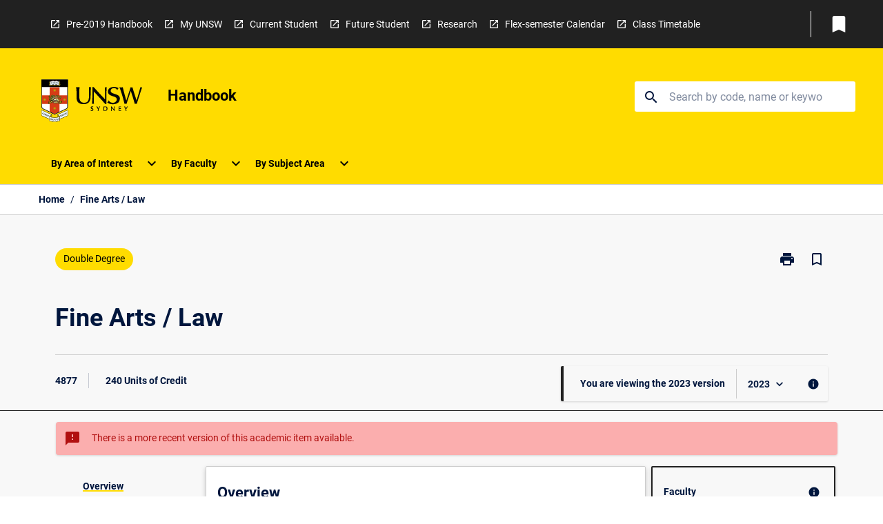

--- FILE ---
content_type: text/html
request_url: https://www.handbook.unsw.edu.au/undergraduate/programs/2023/4877
body_size: 51393
content:
<!DOCTYPE html><html><head><meta charSet="utf-8"/><meta name="viewport" content="width=device-width"/><link rel="icon" href="https://cap-theme-prod-ap-southeast-2.s3.ap-southeast-2.amazonaws.com/unsw/unsw-favicon.ico" role="navigation"/><title>Handbook - Fine Arts / Law</title><link rel="canonical" href="https://www.handbook.unsw.edu.au/undergraduate/programs/2023/4877"/><meta name="description" content="The UNSW Handbook is your comprehensive guide to degree programs, specialisations, and courses offered at UNSW."/><meta name="author" content=""/><meta name="keywords" content=""/><meta name="DC.Language" content="en" scheme="RFC1766"/><meta name="DC.Identifier" content=""/><meta name="DC.Description" content=""/><meta name="EDNA.Audience" content=""/><meta name="DC.Date" content="YYYY-MM-DD" scheme="ISO8601"/><meta name="DC.Publisher" content=""/><meta name="DC.Creator" content=""/><meta name="next-head-count" content="15"/><link rel="preload" href="/_next/static/css/63c0e16d48e05785.css" as="style"/><link rel="stylesheet" href="/_next/static/css/63c0e16d48e05785.css" data-n-g=""/><noscript data-n-css=""></noscript><script defer="" nomodule="" src="/_next/static/chunks/polyfills-78c92fac7aa8fdd8.js"></script><script src="/_next/static/chunks/webpack-8758d94b1620cc17.js" defer=""></script><script src="/_next/static/chunks/framework-1399ac321e9cc459.js" defer=""></script><script src="/_next/static/chunks/main-e9802e22d31dabaa.js" defer=""></script><script src="/_next/static/chunks/pages/_app-22507d37c7f5a70b.js" defer=""></script><script src="/_next/static/chunks/20-6ee15222ab599037.js" defer=""></script><script src="/_next/static/chunks/657-0f6e1c3a96cd1544.js" defer=""></script><script src="/_next/static/chunks/154-4f4ca9b9162a4381.js" defer=""></script><script src="/_next/static/chunks/27-a7af5c75d2b0c601.js" defer=""></script><script src="/_next/static/chunks/218-ec0541a8c0959690.js" defer=""></script><script src="/_next/static/chunks/pages/%5B...catchAll%5D-c0e2fde83b6053d0.js" defer=""></script><script src="/_next/static/a55880ytfXTmYLPdqcKiN/_buildManifest.js" defer=""></script><script src="/_next/static/a55880ytfXTmYLPdqcKiN/_ssgManifest.js" defer=""></script></head><body><script>window.__SITE_ENV_CONFIG__ = {"API_DOMAIN":"api-ap-southeast-2.prod.courseloop.com","CF_URL":"cf-api-ap-southeast-2.prod.courseloop.com"};
          window.__SITE_BOOTSTRAP_CONFIG__ = {"domain":"www.handbook.unsw.edu.au","siteId":"unsw-prod-pres"};</script><div id="__next"><style data-emotion="css-global xe45n1-GlobalStylesProvider--GlobalStyles">@import url(https://fonts.googleapis.com/css?family=Roboto);@import url(https://cap-theme-prod-ap-southeast-2.s3.ap-southeast-2.amazonaws.com/unsw/unsw.css);@import url('https://fonts.googleapis.com/icon?family=Material+Icons');html,body{height:100%;}html{height:100%;scroll-behavior:smooth;}body{margin:0;font-family:Roboto,Sans Serif;max-width:100vw;overflow-x:hidden;font-size:14px;line-height:1.618;color:#00163D;}*,*:before,*:after{box-sizing:border-box;}input[type='text']{font-family:Roboto,Sans Serif;}h2{font-size:36px;}h3,.h3{color:#00163D;font-size:22px;font-weight:600;}h4{color:#00163D;font-size:16px;font-weight:bolder;}h5{font-size:14px;}h6{font-size:14px;font-weight:600;text-transform:uppercase;margin:0;}.BrowseResultContainer{min-height:60px;-webkit-align-content:center;-ms-flex-line-pack:center;align-content:center;}.icon.ai-link-arrow-section{padding-left:0!important;}@media print{@page{size:794px 1123px;}body.mozilla{max-width:794px;margin:auto;}}.material-icons.md-18{font-size:18px;}.material-icons.md-24{font-size:24px;}.material-icons.md-36{font-size:36px;}.material-icons.md-48{font-size:48px;}.material-icons.md-dark{color:rgba(0, 0, 0, 0.54);}.material-icons.md-dark.md-inactive{color:rgba(0, 0, 0, 0.26);}.material-icons.md-light{color:rgba(255, 255, 255, 1);}.material-icons.md-light.md-inactive{color:rgba(255, 255, 255, 0.3);}small{font-size:13px;}div.rrs .rrs__button{color:#00163D;}div.rrs .rrs__button .rrs__label,div.rrs .rrs__button:focus .rrs__label{border:none;outline:none;}div.rrs .rrs__option:focus{outline:none;}div.rrs .rrs__option.rrs__option--selected,div.rrs .rrs__option.rrs__option--next-selection,div.rrs .rrs__option:hover{color:#00163D;background:#E6E8EC;}.sr-only{position:absolute;overflow:hidden;clip:rect(0 0 0 0);height:1px;width:1px;margin:-1px;padding:0;border:0;}a:not([data-ignore-global-target])[target='_blank']{display:inline-block;position:relative;padding-left:1.5rem;}@media print{a:not([data-ignore-global-target])[target='_blank']{padding-left:0;}}a:not([data-ignore-global-target])[target='_blank']:before{content:'open_in_new';font-family:'Material Icons';font-size:1.143em;position:absolute;left:0;bottom:50%;-webkit-transform:translateY(50%);-moz-transform:translateY(50%);-ms-transform:translateY(50%);transform:translateY(50%);text-transform:none;speak:never;}@media print{a:not([data-ignore-global-target])[target='_blank']:before{display:none;}}a:not([data-ignore-global-target])[target='_blank'].header-quicklink,a:not([data-ignore-global-target])[target='_blank'].footer-quicklink{padding:1.5rem 1.5rem 1.5rem 35px;}a:not([data-ignore-global-target])[target='_blank'].academic-item-quick-links:before{content:'';}p a:not([data-ignore-global-target])[target='_blank']{padding-left:0px;}p a:not([data-ignore-global-target])[target='_blank']:hover,p a:not([data-ignore-global-target])[target='_blank']:focus{-webkit-text-decoration:underline;text-decoration:underline;}p a:not([data-ignore-global-target])[target='_blank']:before{display:none;}.readmore-content-wrapper a:not([data-ignore-global-target])[target='_blank']{padding-left:0;}.readmore-content-wrapper a:not([data-ignore-global-target])[target='_blank']:before{display:none;}a:-webkit-any-link{-webkit-text-decoration:none;text-decoration:none;}[class*='ToastBox']{bottom:0;display:grid;left:0;place-items:center;right:0;}[class*='ToastBox'] [class*='Box-Card']{border:0;border-radius:0;margin:0.25rem 0 0;width:calc(100vw - 1rem);}[class*='ToastBox'] .icon{margin-top:0.2rem;}.unswfeestable{width:100%;border-spacing:0;}.unswfeestable th{font-size:12px;}.unswfeestable th,.unswfeestable td{text-align:left;color:#646464;padding:1rem;}.unswfeestable tbody tr:nth-of-type(odd){background:#fafafa;}.unswfeestable tbody tr:first-of-type{font-weight:unset;}.unswfeestable a{-webkit-text-decoration:none;text-decoration:none;}.unswfeestable a:hover{-webkit-text-decoration:underline;text-decoration:underline;}.unswfeestable a::before{font-family:"Material Icons";font-weight:400;font-style:normal;display:inline-block;content:"open_in_new";margin-right:0.5em;}@media screen and (max-width: 319px){.unswfeestable,.unswfeestable tbody,.unswfeestable tr,.unswfeestable td{display:block;}.unswfeestable thead,.unswfeestable th{display:none;}.unswfeestable td{padding:0;}.unswfeestable tbody tr{padding:1em;border:1px solid #d2d2d2;}.unswfeestable tbody tr:nth-of-type(odd){background:inherit;}.unswfeestable tbody tr:not(:last-child){margin-bottom:10px;}.unswfeestable tbody tr td:first-of-type{margin-bottom:4px;}}@media print{*{overflow:visible!important;-webkit-print-color-adjust:exact!important;-webkit-print-color-adjust:exact!important;color-adjust:exact!important;}#academic-item-banner>div{padding:0;}[class*='SGlobalHeader'],[role='search'],nav,#dropdownmenu,[class*='BreadcrumbsBar'],[class*='NavMenuItemContainer'],[class*='StyledNavMenuCol'],[class*='ToggleContainer'] a,[class*='AccordionItemHeader'] button,.AccordionItem button,[Class*='AccordionHeader'] button,[class*='CallToActionButton'],[class*='Favorites--FavButton'],[class*='Page--GlobalLinksGrid']{display:none!important;}[class*='Card'],[class*='SAccordionContainer'],[class*='SAccordionContentContainer'],[class*='AttributesTable'],[class*='SAccordionHeader']{break-inside:auto;}[class*='StyledAILink'],a{break-inside:avoid;}[class*='SAccordionContainer'],[class*='SAccordionContentContainer'],[class*='SAccordionBodyContainer'],[class*='SAccordionBody'],[class*='CollapsibleContainer']{max-height:-webkit-max-content!important;max-height:-moz-max-content!important;max-height:max-content!important;height:-webkit-max-content!important;height:-moz-max-content!important;height:max-content!important;visibility:visible!important;}[class*='ReadMore--Body']{height:-webkit-fit-content!important;height:-moz-fit-content!important;height:fit-content!important;}[class*='ReadMore--Body'].clamp .readmore-content-wrapper{display:block!important;}[class*='SAccordionContentContainer']{white-space:initial!important;}[class*='SAccordionRegion']{visibility:visible!important;}[class*='SAccordionRegion'] *{visibility:visible!important;}[id*='structure']{break-inside:auto;}[id*='structure'] [class*='Card']{break-inside:auto;}[id*='structure'] [class*='Card'] [class*='SAccordionHeader'],[id*='structure'] [class*='Card'] [class*='StyledAILink'],[id*='structure'] [class*='Card'] .cs-item{break-inside:avoid;}[id*='structure'] [class*='Card'] [class*='StyledAILink'].cs-list-item{padding-top:0.25rem;padding-bottom:0.25rem;break-inside:avoid;}.logo{margin-left:0;}.main[role='banner'],.wrapper-sb{padding-left:0!important;}.academicItem [class*='BannerSection']{padding:1rem 0;margin:1rem auto;width:calc(100% - 1rem);}.academicItem [class*='BannerSection'] .contentWrapper{margin:0!important;}.academicItem [class*='BannerSection'] .contentWrapper [class*='Wrapper']{max-width:100vw;}.academicItem [class*='BannerSection'] .contentWrapper [class*='Wrapper'] [class*='StyledOverviewBadge']{margin-left:0rem;}.academicItem [class*='BannerSection'] .contentWrapper [class*='Wrapper'] h2{padding:0 1rem;}.academicItem [class*='BannerSection'] .contentWrapper [class*='Wrapper'] h2 +div{padding:0 1rem;}[class*='HtmlContent--Content']{width:100%!important;}[class*='Card']{box-shadow:none!important;}[class*='SAccordionToggleAll'],[class*='PrintButton']{display:none!important;}}.screen-only{display:block;}.print-only{display:none;}@media print{.screen-only{display:none!important;}.print-only{display:block!important;page-break-inside:avoid!important;break-inside:avoid!important;}}</style><style data-emotion="css 2hlkr4-Page--Container">.css-2hlkr4-Page--Container{background-color:#fff;}@media screen{.css-2hlkr4-Page--Container{display:-webkit-box;display:-webkit-flex;display:-ms-flexbox;display:flex;-webkit-flex-direction:column;-ms-flex-direction:column;flex-direction:column;min-height:100vh;}}</style><div class="css-2hlkr4-Page--Container e11sejwe3"><style data-emotion="css gsdtk9-styled--SHeader">.css-gsdtk9-styled--SHeader{-webkit-flex-direction:column;-ms-flex-direction:column;flex-direction:column;width:100%;}.css-gsdtk9-styled--SHeader .wrapper{display:-webkit-box;display:-webkit-flex;display:-ms-flexbox;display:flex;}.css-gsdtk9-styled--SHeader .wrapper-sb{-webkit-box-pack:justify;-webkit-justify-content:space-between;justify-content:space-between;}.css-gsdtk9-styled--SHeader .wrapper-end{-webkit-box-pack:end;-ms-flex-pack:end;-webkit-justify-content:flex-end;justify-content:flex-end;}.css-gsdtk9-styled--SHeader .wrapper .logo,.css-gsdtk9-styled--SHeader .wrapper .title,.css-gsdtk9-styled--SHeader .wrapper .search,.css-gsdtk9-styled--SHeader .wrapper .menu{-webkit-flex:1 1 auto;-ms-flex:1 1 auto;flex:1 1 auto;}.css-gsdtk9-styled--SHeader .main{color:#000;padding:1rem 2rem;}.css-gsdtk9-styled--SHeader .main .logo{width:-webkit-min-content;width:-moz-min-content;width:min-content;-webkit-flex:0 0 auto;-ms-flex:0 0 auto;flex:0 0 auto;margin-right:2rem;padding-top:21px;margin-left:15px;}@media screen and (max-width: 575px){.css-gsdtk9-styled--SHeader .main .logo{margin-left:5px;}}@media (max-width: 767px) and (min-width: 576px){.css-gsdtk9-styled--SHeader .main .logo{margin-left:20px;}}@media (max-width: 991px) and (min-width: 768px){.css-gsdtk9-styled--SHeader .main .logo{margin-left:15px;}}@media (max-width: 1200px) and (min-width: 992px){.css-gsdtk9-styled--SHeader .main .logo{margin-left:0;}}.css-gsdtk9-styled--SHeader .main .title h1{font-size:1.35rem;font-family:Roboto,Sans Serif;}@media screen and (max-width: 575px){.css-gsdtk9-styled--SHeader .main{padding:1rem;}.css-gsdtk9-styled--SHeader .main .logo{margin-right:1rem;}.css-gsdtk9-styled--SHeader .main .logo img{max-width:100px;}.css-gsdtk9-styled--SHeader .main [class*='Flex']:first-of-type .title h1{font-size:1rem;}}@media screen and (max-width: 767px){.css-gsdtk9-styled--SHeader .main .title{max-width:60%;}.css-gsdtk9-styled--SHeader .main .title h1{margin:0;}}.css-gsdtk9-styled--SHeader .footer{min-height:45px;background-color:#f1f1f1;}.css-gsdtk9-styled--SHeader .header-quicklink:hover,.css-gsdtk9-styled--SHeader .header-quicklink:focus{background-color:rgba(0, 0, 0, 0.2);-webkit-text-decoration:underline;text-decoration:underline;}.css-gsdtk9-styled--SHeader .header-quicklink:focus{margin:3px;background-color:rgba(0, 0, 0, 0.2);outline:2px solid #FFFFFF;}.css-gsdtk9-styled--SHeader .bookmark-button{color:#00163D;border-radius:3px;}.css-gsdtk9-styled--SHeader .bookmark-button:hover{background-color:rgba(0, 0, 0, 0.2);}.css-gsdtk9-styled--SHeader .bookmark-button:focus{background-color:rgba(0, 0, 0, 0.2);outline:2px solid #FFFFFF;}</style><div class="css-gsdtk9-styled--SHeader eic739x25"><style data-emotion="css wqge6j-styled--LinkBar">.css-wqge6j-styled--LinkBar{color:#FFFFFF;background-color:#212121;}</style><div class="header css-wqge6j-styled--LinkBar eic739x28"><style data-emotion="css l0qq7c-Wrapper--Wrapper-styled--SHeaderLinksWrapper">.css-l0qq7c-Wrapper--Wrapper-styled--SHeaderLinksWrapper{max-width:1200px;margin:0 auto;display:none;display:none;-webkit-box-pack:end;-ms-flex-pack:end;-webkit-justify-content:flex-end;justify-content:flex-end;}@media screen and (min-width: 319px){.css-l0qq7c-Wrapper--Wrapper-styled--SHeaderLinksWrapper{display:none;}}@media screen and (min-width: 575px){.css-l0qq7c-Wrapper--Wrapper-styled--SHeaderLinksWrapper{display:none;}}@media screen and (min-width: 767px){.css-l0qq7c-Wrapper--Wrapper-styled--SHeaderLinksWrapper{display:-webkit-box;display:-webkit-flex;display:-ms-flexbox;display:flex;}}@media screen and (min-width: 319px){.css-l0qq7c-Wrapper--Wrapper-styled--SHeaderLinksWrapper{display:none;}}@media screen and (min-width: 575px){.css-l0qq7c-Wrapper--Wrapper-styled--SHeaderLinksWrapper{display:none;}}@media screen and (min-width: 767px){.css-l0qq7c-Wrapper--Wrapper-styled--SHeaderLinksWrapper{display:-webkit-box;display:-webkit-flex;display:-ms-flexbox;display:flex;}}</style><div display="none,none,none,flex" class="css-l0qq7c-Wrapper--Wrapper-styled--SHeaderLinksWrapper eic739x15"><style data-emotion="css vey488-SkipContent--SkipContentDesktop">.css-vey488-SkipContent--SkipContentDesktop [data-reach-skip-link]{border:0;clip:rect(0 0 0 0);height:1px;width:1px;margin:-1px;padding:0;overflow:hidden;position:absolute;}.css-vey488-SkipContent--SkipContentDesktop [data-reach-skip-nav-link]:focus{padding:10px;position:fixed;top:15px;left:25px;background:#ffffff;z-index:1;width:10em;height:auto;clip:auto;color:#00163D;font-weight:bold;box-shadow:0 2px 5px rgb(0 0 0 / 18%)!important;border-radius:3px;text-align:center;display:block;z-index:99999;-webkit-text-decoration:underline;text-decoration:underline;outline:2px solid #00163D;}@media screen and (max-width: 767px){.css-vey488-SkipContent--SkipContentDesktop{margin-left:10px;}}</style><div class="css-vey488-SkipContent--SkipContentDesktop e10gss2d1"><a href="#reach-skip-nav" data-reach-skip-link="" data-reach-skip-nav-link="">Skip to content</a></div><style data-emotion="css 9xo3sw-HeaderLinks--HeaderLinksContainer">.css-9xo3sw-HeaderLinks--HeaderLinksContainer{-webkit-flex:1;-ms-flex:1;flex:1;display:-webkit-box;display:-webkit-flex;display:-ms-flexbox;display:flex;-webkit-align-items:center;-webkit-box-align:center;-ms-flex-align:center;align-items:center;-webkit-box-flex-wrap:wrap;-webkit-flex-wrap:wrap;-ms-flex-wrap:wrap;flex-wrap:wrap;-webkit-box-pack:start;-ms-flex-pack:start;-webkit-justify-content:flex-start;justify-content:flex-start;margin:1rem 1rem 1rem 2rem;border-right:1px solid #FFFFFF;padding-right:8px;}</style><nav class="header-quicklink-container css-9xo3sw-HeaderLinks--HeaderLinksContainer e17vx14c1" aria-label="quick links"><style data-emotion="css 1hf2b9t-HeaderLinks--HeaderLinkItem">.css-1hf2b9t-HeaderLinks--HeaderLinkItem{padding:0.5rem 0 0.5rem 1.5rem;color:#FFFFFF;-webkit-text-decoration:none;text-decoration:none;position:relative;margin-right:1rem;}</style><a data-ignore-global-target="true" class="header-quicklink css-1hf2b9t-HeaderLinks--HeaderLinkItem e17vx14c0" href="https://legacy.handbook.unsw.edu.au/assets/home.html" aria-label="Pre-2019 Handbook" target="_blank" data-testid="header-quicklink-0" role="navigation">Pre-2019 Handbook</a><a data-ignore-global-target="true" class="header-quicklink css-1hf2b9t-HeaderLinks--HeaderLinkItem e17vx14c0" href="https://my.unsw.edu.au/" aria-label="My UNSW" target="_blank" data-testid="header-quicklink-1" role="navigation">My UNSW</a><a data-ignore-global-target="true" class="header-quicklink css-1hf2b9t-HeaderLinks--HeaderLinkItem e17vx14c0" href="https://student.unsw.edu.au/" aria-label="Current Student" target="_blank" data-testid="header-quicklink-2" role="navigation">Current Student</a><a data-ignore-global-target="true" class="header-quicklink css-1hf2b9t-HeaderLinks--HeaderLinkItem e17vx14c0" href="https://www.futurestudents.unsw.edu.au/" aria-label="Future Student" target="_blank" data-testid="header-quicklink-3" role="navigation">Future Student</a><a data-ignore-global-target="true" class="header-quicklink css-1hf2b9t-HeaderLinks--HeaderLinkItem e17vx14c0" href="https://research.unsw.edu.au/" aria-label="Research" target="_blank" data-testid="header-quicklink-4" role="navigation">Research</a><a data-ignore-global-target="true" class="header-quicklink css-1hf2b9t-HeaderLinks--HeaderLinkItem e17vx14c0" href="https://www.unsw.edu.au/academic-calendar-project" aria-label="Flex-semester Calendar" target="_blank" data-testid="header-quicklink-5" role="navigation">Flex-semester Calendar</a><a data-ignore-global-target="true" class="header-quicklink css-1hf2b9t-HeaderLinks--HeaderLinkItem e17vx14c0" href="http://timetable.unsw.edu.au" aria-label="Class Timetable" target="_blank" data-testid="header-quicklink-6" role="navigation">Class Timetable</a></nav><style data-emotion="css lzx77r-styled--SMenuButtonContainer">.css-lzx77r-styled--SMenuButtonContainer{position:relative;-webkit-align-self:center;-ms-flex-item-align:center;align-self:center;}</style><div aria-labelledby="my-lists-items" class="css-lzx77r-styled--SMenuButtonContainer etn7ac80"><style data-emotion="css 2kqi43-Button--Button-Button-Button--IconButton-IconButton-styled--SMenuButton">.css-2kqi43-Button--Button-Button-Button--IconButton-IconButton-styled--SMenuButton{font-weight:600;border-width:1px;border-style:solid;border-color:transparent;border-radius:3px;color:#424242;fill:#424242;background-color:#f5f5f5;border-color:#e0e0e0;padding:0.5rem 1.75rem;font-size:14px;cursor:pointer;-webkit-transition:background-color 140ms ease,border-color 140ms ease;transition:background-color 140ms ease,border-color 140ms ease;display:-webkit-box;display:-webkit-flex;display:-ms-flexbox;display:flex;background:none;border:none;padding:4px;border-radius:50%;color:#00163D;border-radius:0;padding:0.5rem;}.css-2kqi43-Button--Button-Button-Button--IconButton-IconButton-styled--SMenuButton:hover{background-color:#eeeeee;border-color:#bdbdbd;}.css-2kqi43-Button--Button-Button-Button--IconButton-IconButton-styled--SMenuButton:disabled{color:#d2d2d2;fill:#d2d2d2;background-color:#a6a6a6;border-color:#a6a6a6;cursor:default;}.css-2kqi43-Button--Button-Button-Button--IconButton-IconButton-styled--SMenuButton:disabled:hover{background-color:#E6E8EC;}.css-2kqi43-Button--Button-Button-Button--IconButton-IconButton-styled--SMenuButton:hover,.css-2kqi43-Button--Button-Button-Button--IconButton-IconButton-styled--SMenuButton:focus{background:#E6E8EC;}.css-2kqi43-Button--Button-Button-Button--IconButton-IconButton-styled--SMenuButton:focus{outline:2px solid;}.css-2kqi43-Button--Button-Button-Button--IconButton-IconButton-styled--SMenuButton:disabled{border:none;background:none;}.css-2kqi43-Button--Button-Button-Button--IconButton-IconButton-styled--SMenuButton:disabled:hover{border:none;background:none;}.css-2kqi43-Button--Button-Button-Button--IconButton-IconButton-styled--SMenuButton:hover{background-color:#E6E8EC;}.css-2kqi43-Button--Button-Button-Button--IconButton-IconButton-styled--SMenuButton:focus{outline:2px solid #00163D;}</style><button class="bookmark-button css-2kqi43-Button--Button-Button-Button--IconButton-IconButton-styled--SMenuButton etn7ac82" aria-label="My List" aria-expanded="false" aria-controls="my-list-container" data-testid="bookmark-icon"><style data-emotion="css sv3te4-styled--SBookmarkIcon">.css-sv3te4-styled--SBookmarkIcon.material-icons{color:#FFFFFF;}</style><style data-emotion="css 8zm7sj-MaterialIcon--IconWrapper-styled--SBookmarkIcon">.css-8zm7sj-MaterialIcon--IconWrapper-styled--SBookmarkIcon{vertical-align:middle;}.css-8zm7sj-MaterialIcon--IconWrapper-styled--SBookmarkIcon.material-icons{color:#FFFFFF;}</style><i aria-hidden="true" class="material-icons 32px etn7ac81 css-8zm7sj-MaterialIcon--IconWrapper-styled--SBookmarkIcon e1lj33n40" style="font-size:32px">bookmark</i></button></div></div></div><style data-emotion="css 1xcr2yg-styled--BrandBar">.css-1xcr2yg-styled--BrandBar{background-color:#FFDC00;}@media screen and (max-width: 991px){.css-1xcr2yg-styled--BrandBar{padding:0.5rem!important;}}</style><div class="main css-1xcr2yg-styled--BrandBar eic739x27" role="banner"><style data-emotion="css 1dc5kae-Wrapper--Wrapper">.css-1dc5kae-Wrapper--Wrapper{max-width:1200px;margin:0 auto;}</style><div class="wrapper wrapper-sb css-1dc5kae-Wrapper--Wrapper ezw699s0"><style data-emotion="css 1x6ok2h-SkipContent--SkipContentMobile">.css-1x6ok2h-SkipContent--SkipContentMobile [data-reach-skip-link]{border:0;clip:rect(0 0 0 0);height:1px;width:1px;margin:-1px;padding:0;overflow:hidden;position:absolute;display:none;}@media screen and (max-width: 767px){.css-1x6ok2h-SkipContent--SkipContentMobile [data-reach-skip-link]{display:block;}}.css-1x6ok2h-SkipContent--SkipContentMobile [data-reach-skip-nav-link]:focus{padding:10px;position:fixed;top:15px;left:10px;background:#ffffff;z-index:1;width:10em;height:auto;clip:auto;color:#00163D;font-weight:bold;box-shadow:0 2px 5px rgb(0 0 0 / 18%)!important;border-radius:3px;text-align:center;display:none;z-index:99999;-webkit-text-decoration:underline;text-decoration:underline;outline:2px solid #00163D;}@media screen and (max-width: 767px){.css-1x6ok2h-SkipContent--SkipContentMobile [data-reach-skip-nav-link]:focus{display:block;}}</style><div class="css-1x6ok2h-SkipContent--SkipContentMobile e10gss2d0"><a href="#reach-skip-nav" data-reach-skip-link="" data-reach-skip-nav-link="">Skip to content</a></div><style data-emotion="css 99e8j4-Box--Box-Box-Flex--Flex-Flex">.css-99e8j4-Box--Box-Box-Flex--Flex-Flex{-webkit-flex:1;-ms-flex:1;flex:1;box-sizing:border-box;-webkit-align-items:center;-webkit-box-align:center;-ms-flex-align:center;align-items:center;display:-webkit-box;display:-webkit-flex;display:-ms-flexbox;display:flex;}</style><div class="css-99e8j4-Box--Box-Box-Flex--Flex-Flex e8qda2r1"><div class="logo"><style data-emotion="css 1aowb6g-styled--SLogo">.css-1aowb6g-styled--SLogo{height:auto;width:156px;}</style><style data-emotion="css iwh5ns-Logo--LinkLogo">.css-iwh5ns-Logo--LinkLogo{border:none!important;display:inline-block;}.css-iwh5ns-Logo--LinkLogo:focus{outline:2px solid #000;}</style><a href="https://www.unsw.edu.au/" data-testid="header-logo" title="Click here to go to UNSW website" target="_self" data-ignore-global-target="true" role="navigation" class="css-iwh5ns-Logo--LinkLogo ekvpsa90"><style data-emotion="css 3le94s-Logo--LogoImage">.css-3le94s-Logo--LogoImage{width:156px;height:auto;}</style><img src="https://cap-theme-prod-ap-southeast-2.s3.ap-southeast-2.amazonaws.com/unsw/unsw-logo.svg" height="auto" width="156px" alt="Logo alt text" class="css-3le94s-Logo--LogoImage ekvpsa91"/></a></div><div class="title"><style data-emotion="css hx4mu3-GlobalHeader--TitleWrapper">.css-hx4mu3-GlobalHeader--TitleWrapper{padding-right:25px;}</style><div class="css-hx4mu3-GlobalHeader--TitleWrapper e1ppy7xt0"><h1 data-testid="title">Handbook</h1></div></div></div><style data-emotion="css jshiy7-Box--Box-Box-Flex--Flex-Flex">.css-jshiy7-Box--Box-Box-Flex--Flex-Flex{box-sizing:border-box;display:-webkit-box;display:-webkit-flex;display:-ms-flexbox;display:flex;}</style><div class="css-jshiy7-Box--Box-Box-Flex--Flex-Flex e8qda2r1"><style data-emotion="css 1rytsa2-styled--StyledSearchContainer">.css-1rytsa2-styled--StyledSearchContainer{display:-webkit-box;display:-webkit-flex;display:-ms-flexbox;display:flex;-webkit-flex-direction:column;-ms-flex-direction:column;flex-direction:column;-webkit-box-pack:center;-ms-flex-pack:center;-webkit-justify-content:center;justify-content:center;margin-top:0;}</style><div class="search css-1rytsa2-styled--StyledSearchContainer eic739x24" role="search"><style data-emotion="css hd1bjm-Position--Position-Position--Relative-MiniSearch--StyledMiniSearchContainer">.css-hd1bjm-Position--Position-Position--Relative-MiniSearch--StyledMiniSearchContainer{position:relative;padding-top:3px;}.css-hd1bjm-Position--Position-Position--Relative-MiniSearch--StyledMiniSearchContainer .advancedLinkWrapper{display:none;}.css-hd1bjm-Position--Position-Position--Relative-MiniSearch--StyledMiniSearchContainer.emptyResult .advancedLinkWrapper{display:block;}@media screen and (max-width: 767px){.css-hd1bjm-Position--Position-Position--Relative-MiniSearch--StyledMiniSearchContainer{position:absolute;-webkit-transform:translate(-85%, 0);-moz-transform:translate(-85%, 0);-ms-transform:translate(-85%, 0);transform:translate(-85%, 0);z-index:20;border:none;}}</style><div class="css-hd1bjm-Position--Position-Position--Relative-MiniSearch--StyledMiniSearchContainer e1cttxhc0"><style data-emotion="css 1lrusdj-Input--SSearchButton">.css-1lrusdj-Input--SSearchButton{width:320px;padding:0.34rem 0.15rem 0.34rem 1rem;text-align:left;font-size:1rem;font-family:({theme:e})=>e?.client?.global?.typography?.fontFamily;color:#a6a6a6;background-color:white;box-shadow:0 2px 5px rgba(0,0,0,0.18);font-family:Roboto,Sans Serif;font-size:14px;color:rgba(0, 0, 0, 0.87);border:1px solid #00163D;border-radius:3px;background:#ffffff;}.css-1lrusdj-Input--SSearchButton:focus{outline:2px solid #000;background-color:({theme:e})=>(0,x.H)(e?.colors?.black,.2);}.css-1lrusdj-Input--SSearchButton:hover{background-color:({theme:e})=>(0,x.H)(e?.colors?.black,.2);}.css-1lrusdj-Input--SSearchButton:focus{outline:2px solid #00163D;}.css-1lrusdj-Input--SSearchButton div{display:grid;grid-template-areas:'placeholder search';grid-template-columns:auto 30px;}.css-1lrusdj-Input--SSearchButton div span{color:rgba(0, 22, 61, 0.5);grid-area:placeholder;overflow:hidden;white-space:nowrap;text-overflow:ellipsis;line-height:2.5;}.css-1lrusdj-Input--SSearchButton div i{color:#00163D;grid-area:search;padding:0.25rem 0;}@media screen and (max-width: 767px){.css-1lrusdj-Input--SSearchButton{margin-right:-0.5rem;background-color:transparent;width:40px;padding:0.45rem 0.45rem;box-shadow:none;border:none;}.css-1lrusdj-Input--SSearchButton:hover{background-color:rgba(0, 0, 0, 0.2);}.css-1lrusdj-Input--SSearchButton:focus{background-color:rgba(0, 0, 0, 0.2);outline:2px solid #000;border:none;}.css-1lrusdj-Input--SSearchButton .search-icon{color:#000;}}</style><button elevation="2" class="css-1lrusdj-Input--SSearchButton ejfodyk2"><style data-emotion="css oxi151-MaterialIcon--IconWrapper">.css-oxi151-MaterialIcon--IconWrapper{vertical-align:middle;}</style><i aria-hidden="true" class="material-icons md-24 search-icon css-oxi151-MaterialIcon--IconWrapper e1lj33n40" style="font-size:md-24" tabindex="-1">search</i></button></div></div></div></div></div><style data-emotion="css vrt0a4-styled--BreadcrumbsBar">.css-vrt0a4-styled--BreadcrumbsBar{min-height:45px;background-color:#ffffff;border-top:1px solid #CCCCCC;border-bottom:1px solid #CCCCCC;}</style><nav aria-label="Breadcrumb" role="navigation" class="css-vrt0a4-styled--BreadcrumbsBar eic739x26"><style data-emotion="css zbgawh-Wrapper--Wrapper">.css-zbgawh-Wrapper--Wrapper{height:42px;max-width:1200px;margin:0 auto;padding-left:16px;padding-right:16px;display:-webkit-box;display:-webkit-flex;display:-ms-flexbox;display:flex;}</style><div display="flex" height="42" class="css-zbgawh-Wrapper--Wrapper ezw699s0"></div></nav><div id="reach-skip-nav" data-reach-skip-nav-content=""></div></div><style data-emotion="css 17g6zi4-Page--Main">.css-17g6zi4-Page--Main{background-color:#F8F8F8;-webkit-flex:1;-ms-flex:1;flex:1;}</style><main role="main" class="css-17g6zi4-Page--Main e11sejwe2"><style data-emotion="css 1tiz5hq-styled--Container">.css-1tiz5hq-styled--Container{background-color:#F8F8F8;display:-webkit-box;display:-webkit-flex;display:-ms-flexbox;display:flex;-webkit-flex-direction:column;-ms-flex-direction:column;flex-direction:column;}.css-1tiz5hq-styled--Container.home .banner .contentWrapper{padding:1rem 0;}.css-1tiz5hq-styled--Container.home .main .contentWrapper{max-width:100vw;padding:0;}.css-1tiz5hq-styled--Container.academicItem .main,.css-1tiz5hq-styled--Container.academicItem .aside{padding:0;margin-top:0!important;}@media screen and (min-width: 991px){.css-1tiz5hq-styled--Container.academicItem .main,.css-1tiz5hq-styled--Container.academicItem .aside{padding:0 0.5rem;}}.css-1tiz5hq-styled--Container.academicItem .main{max-width:100vw;margin-top:1rem;}@media screen and (max-width: 991px){.css-1tiz5hq-styled--Container.academicItem .main{margin-top:0;}}.css-1tiz5hq-styled--Container.academicItem .contentWrapper{padding:0;}.css-1tiz5hq-styled--Container.academicItem .content{overflow:initial;}.css-1tiz5hq-styled--Container.academicItem .content .e1jnv3nd0{max-width:16%;}.css-1tiz5hq-styled--Container.academicItem .content .e1jnv3nd1{top:0;}.css-1tiz5hq-styled--Container[class*='GeneralContent'] .contentWrapper{padding:0;}.css-1tiz5hq-styled--Container.search .AccordionItem{padding:0;}.css-1tiz5hq-styled--Container .AccordionItem{max-width:calc(100vw - 1rem);}.css-1tiz5hq-styled--Container .contentWrapper{overflow:initial;}.css-1tiz5hq-styled--Container .layout{position:relative;}@media screen and (min-width: calc(767px)){.css-1tiz5hq-styled--Container .layout{-webkit-flex-direction:column;-ms-flex-direction:column;flex-direction:column;}}</style><div class="AIPage css-1tiz5hq-styled--Container e1beyhwr9"><style data-emotion="css to8zii-styled--BannerSection">.css-to8zii-styled--BannerSection{background-color:#F8F8F8;padding:1rem;}.css-to8zii-styled--BannerSection:first-of-type{border-bottom:unset;}</style><div class="banner three css-to8zii-styled--BannerSection e1beyhwr10"><style data-emotion="css 5skxs7-styled--ContentWrapper">.css-5skxs7-styled--ContentWrapper{margin:0 auto;overflow:inherit;max-width:1200px;width:100%;padding:0 1rem;background-color:#F8F8F8;}</style><div class="contentWrapper css-5skxs7-styled--ContentWrapper e1beyhwr7"><style data-emotion="css 18insl6-Banner--Banner">.css-18insl6-Banner--Banner{width:100%;margin-bottom:4px;margin-left:0;margin-right:0;}@media screen and (min-width: 575px){.css-18insl6-Banner--Banner{margin-bottom:-35px;}}</style><div id="academic-item-banner" role="banner" aria-label="academic item" class="css-18insl6-Banner--Banner etpkvrf0"><style data-emotion="css 1mnbe2l-Wrapper--Wrapper">.css-1mnbe2l-Wrapper--Wrapper{width:100%;max-width:1200px;margin:0 auto;padding-left:0;padding-right:0;padding-top:0;padding-bottom:0;}@media screen and (min-width: 319px){.css-1mnbe2l-Wrapper--Wrapper{padding-left:0;padding-right:0;padding-top:0;padding-bottom:0;}}@media screen and (min-width: 575px){.css-1mnbe2l-Wrapper--Wrapper{padding-left:24px;padding-right:24px;padding-top:32px;padding-bottom:32px;}}@media screen and (min-width: 767px){.css-1mnbe2l-Wrapper--Wrapper{padding-left:24px;padding-right:24px;padding-top:32px;padding-bottom:32px;}}</style><div width="100%" class="css-1mnbe2l-Wrapper--Wrapper ezw699s0"><style data-emotion="css 7je9hj-Box--Box-Box-Flex--Flex-Flex-styled--StyledFlex">.css-7je9hj-Box--Box-Box-Flex--Flex-Flex-styled--StyledFlex{margin:0 auto;box-sizing:border-box;-webkit-flex-direction:column;-ms-flex-direction:column;flex-direction:column;display:-webkit-box;display:-webkit-flex;display:-ms-flexbox;display:flex;margin:0 auto;}.css-7je9hj-Box--Box-Box-Flex--Flex-Flex-styled--StyledFlex .ai-banner-variable-flex{-webkit-flex-direction:row;-ms-flex-direction:row;flex-direction:row;}@media screen and (max-width: 815px){.css-7je9hj-Box--Box-Box-Flex--Flex-Flex-styled--StyledFlex .ai-banner-variable-flex{-webkit-flex-direction:column;-ms-flex-direction:column;flex-direction:column;}}.css-7je9hj-Box--Box-Box-Flex--Flex-Flex-styled--StyledFlex .switcherContainer{margin-top:0;}@media screen and (max-width: 815px){.css-7je9hj-Box--Box-Box-Flex--Flex-Flex-styled--StyledFlex .switcherContainer{margin-top:24px;}}.css-7je9hj-Box--Box-Box-Flex--Flex-Flex-styled--StyledFlex .switcher{-webkit-box-pack:end;-ms-flex-pack:end;-webkit-justify-content:flex-end;justify-content:flex-end;}@media screen and (max-width: 815px){.css-7je9hj-Box--Box-Box-Flex--Flex-Flex-styled--StyledFlex .switcher{-webkit-box-pack:start;-ms-flex-pack:start;-webkit-justify-content:flex-start;justify-content:flex-start;}}@media print{.css-7je9hj-Box--Box-Box-Flex--Flex-Flex-styled--StyledFlex .switcher{display:none;}}</style><div class="css-7je9hj-Box--Box-Box-Flex--Flex-Flex-styled--StyledFlex e1ixoanv8"><style data-emotion="css eiyvuc-Box--Box-Box-Flex--Flex-Flex-styled--StyledFlex">.css-eiyvuc-Box--Box-Box-Flex--Flex-Flex-styled--StyledFlex{box-sizing:border-box;-webkit-box-pack:justify;-webkit-justify-content:space-between;justify-content:space-between;display:-webkit-box;display:-webkit-flex;display:-ms-flexbox;display:flex;}.css-eiyvuc-Box--Box-Box-Flex--Flex-Flex-styled--StyledFlex .ai-banner-variable-flex{-webkit-flex-direction:row;-ms-flex-direction:row;flex-direction:row;}@media screen and (max-width: 815px){.css-eiyvuc-Box--Box-Box-Flex--Flex-Flex-styled--StyledFlex .ai-banner-variable-flex{-webkit-flex-direction:column;-ms-flex-direction:column;flex-direction:column;}}.css-eiyvuc-Box--Box-Box-Flex--Flex-Flex-styled--StyledFlex .switcherContainer{margin-top:0;}@media screen and (max-width: 815px){.css-eiyvuc-Box--Box-Box-Flex--Flex-Flex-styled--StyledFlex .switcherContainer{margin-top:24px;}}.css-eiyvuc-Box--Box-Box-Flex--Flex-Flex-styled--StyledFlex .switcher{-webkit-box-pack:end;-ms-flex-pack:end;-webkit-justify-content:flex-end;justify-content:flex-end;}@media screen and (max-width: 815px){.css-eiyvuc-Box--Box-Box-Flex--Flex-Flex-styled--StyledFlex .switcher{-webkit-box-pack:start;-ms-flex-pack:start;-webkit-justify-content:flex-start;justify-content:flex-start;}}@media print{.css-eiyvuc-Box--Box-Box-Flex--Flex-Flex-styled--StyledFlex .switcher{display:none;}}</style><div class="css-eiyvuc-Box--Box-Box-Flex--Flex-Flex-styled--StyledFlex e1ixoanv8"><style data-emotion="css 1aa1uwy-Pill--Pill-Pill-Badge--Badge-styled--StyledOverviewBadge">.css-1aa1uwy-Pill--Pill-Pill-Badge--Badge-styled--StyledOverviewBadge{font-size:12px;text-transform:uppercase;border-width:2px;border-style:solid;border-radius:1000px;padding:2px 8px;font-size:0.75rem;color:#000;background-color:#FFDC00;border-color:#000;text-align:center;white-space:nowrap;vertical-align:baseline;line-height:1;text-overflow:ellipsis;overflow:hidden;border-radius:1rem;display:inline-block;padding:0.5rem 0.75rem;margin-right:0.25rem;border-width:0;text-transform:capitalize;font-size:0.75rem;border-color:[object Object];color:#000;background-color:#FFDC00;font-size:14px;color:#000;background-color:#FFDC00;text-transform:unset;}.css-1aa1uwy-Pill--Pill-Pill-Badge--Badge-styled--StyledOverviewBadge:empty{display:none;}</style><span color="#000" font-size="0.75rem" class="css-1aa1uwy-Pill--Pill-Pill-Badge--Badge-styled--StyledOverviewBadge e1ixoanv0">Double Degree</span><style data-emotion="css rv781d-Box--Box-Box-Flex--Flex-Flex-styled--StyledFlexContainer">.css-rv781d-Box--Box-Box-Flex--Flex-Flex-styled--StyledFlexContainer{box-sizing:border-box;display:-webkit-box;display:-webkit-flex;display:-ms-flexbox;display:flex;-webkit-align-items:baseline;-webkit-box-align:baseline;-ms-flex-align:baseline;align-items:baseline;}@media screen and (max-width: 575px){.css-rv781d-Box--Box-Box-Flex--Flex-Flex-styled--StyledFlexContainer{-webkit-flex-direction:row;-ms-flex-direction:row;flex-direction:row;}}</style><div class="css-rv781d-Box--Box-Box-Flex--Flex-Flex-styled--StyledFlexContainer e1ixoanv7"><style data-emotion="css 1gs1sc9-Button--Button-Button-Button--IconButton-IconButton-styled--PrintButton">.css-1gs1sc9-Button--Button-Button-Button--IconButton-IconButton-styled--PrintButton{font-weight:600;border-width:1px;border-style:solid;border-color:transparent;border-radius:3px;color:#424242;fill:#424242;background-color:#f5f5f5;border-color:#e0e0e0;padding:0.5rem 1.75rem;font-size:14px;padding:0;cursor:pointer;-webkit-transition:background-color 140ms ease,border-color 140ms ease;transition:background-color 140ms ease,border-color 140ms ease;display:-webkit-box;display:-webkit-flex;display:-ms-flexbox;display:flex;background:none;border:none;padding:4px;border-radius:50%;color:#00163D;display:inherit;border-radius:2px;padding:1rem;min-width:100px;line-height:1.618;min-width:-webkit-fit-content;min-width:-moz-fit-content;min-width:fit-content;padding:0;}.css-1gs1sc9-Button--Button-Button-Button--IconButton-IconButton-styled--PrintButton:hover{background-color:#eeeeee;border-color:#bdbdbd;}.css-1gs1sc9-Button--Button-Button-Button--IconButton-IconButton-styled--PrintButton:disabled{color:#d2d2d2;fill:#d2d2d2;background-color:#a6a6a6;border-color:#a6a6a6;cursor:default;}.css-1gs1sc9-Button--Button-Button-Button--IconButton-IconButton-styled--PrintButton:disabled:hover{background-color:#E6E8EC;}.css-1gs1sc9-Button--Button-Button-Button--IconButton-IconButton-styled--PrintButton:hover,.css-1gs1sc9-Button--Button-Button-Button--IconButton-IconButton-styled--PrintButton:focus{background:#E6E8EC;}.css-1gs1sc9-Button--Button-Button-Button--IconButton-IconButton-styled--PrintButton:focus{outline:2px solid;}.css-1gs1sc9-Button--Button-Button-Button--IconButton-IconButton-styled--PrintButton:disabled{border:none;background:none;}.css-1gs1sc9-Button--Button-Button-Button--IconButton-IconButton-styled--PrintButton:disabled:hover{border:none;background:none;}.css-1gs1sc9-Button--Button-Button-Button--IconButton-IconButton-styled--PrintButton span{color:#00163D;margin-left:1rem;font-family:Roboto,Sans Serif;}.css-1gs1sc9-Button--Button-Button-Button--IconButton-IconButton-styled--PrintButton i{color:#00163D;-webkit-text-decoration:none;text-decoration:none;}.css-1gs1sc9-Button--Button-Button-Button--IconButton-IconButton-styled--PrintButton:hover,.css-1gs1sc9-Button--Button-Button-Button--IconButton-IconButton-styled--PrintButton:focus{background-color:#E6E8EC;}.css-1gs1sc9-Button--Button-Button-Button--IconButton-IconButton-styled--PrintButton:focus{outline:2px solid #00163D;}</style><button class="css-1gs1sc9-Button--Button-Button-Button--IconButton-IconButton-styled--PrintButton e1beyhwr0"><style data-emotion="css 13tpxqo-Icons--StyledITag">.css-13tpxqo-Icons--StyledITag{vertical-align:middle;}</style><i aria-hidden="true" class="material-icons md-24 css-13tpxqo-Icons--StyledITag e1ot1o1i0" style="font-size:md-24">print</i><style data-emotion="css 1jekr9z-ReadMore--SROnly">.css-1jekr9z-ReadMore--SROnly{border:0;clip:rect(0 0 0 0);height:1px;margin:-1px;overflow:hidden;padding:0;position:absolute;width:1px;}@media print{.css-1jekr9z-ReadMore--SROnly{display:none;}}</style><div class="css-1jekr9z-ReadMore--SROnly e1ydu1r42">Print <!-- -->Fine Arts / Law<!-- --> page</div></button><style data-emotion="css 3zgksy-Button--Button-Button-Button--IconButton-IconButton-Favorites--FavButton">.css-3zgksy-Button--Button-Button-Button--IconButton-IconButton-Favorites--FavButton{font-weight:600;border-width:1px;border-style:solid;border-color:transparent;border-radius:3px;color:#424242;fill:#424242;background-color:#f5f5f5;border-color:#e0e0e0;padding:0.5rem 1.75rem;font-size:14px;cursor:pointer;-webkit-transition:background-color 140ms ease,border-color 140ms ease;transition:background-color 140ms ease,border-color 140ms ease;display:-webkit-box;display:-webkit-flex;display:-ms-flexbox;display:flex;background:none;border:none;padding:4px;border-radius:50%;color:#00163D;background-color:#f1f1f1;border-radius:100%;width:32px;height:32px;display:grid;place-items:center;margin-left:15px;background-color:unset;}.css-3zgksy-Button--Button-Button-Button--IconButton-IconButton-Favorites--FavButton:hover{background-color:#eeeeee;border-color:#bdbdbd;}.css-3zgksy-Button--Button-Button-Button--IconButton-IconButton-Favorites--FavButton:disabled{color:#d2d2d2;fill:#d2d2d2;background-color:#a6a6a6;border-color:#a6a6a6;cursor:default;}.css-3zgksy-Button--Button-Button-Button--IconButton-IconButton-Favorites--FavButton:disabled:hover{background-color:#E6E8EC;}.css-3zgksy-Button--Button-Button-Button--IconButton-IconButton-Favorites--FavButton:hover,.css-3zgksy-Button--Button-Button-Button--IconButton-IconButton-Favorites--FavButton:focus{background:#E6E8EC;}.css-3zgksy-Button--Button-Button-Button--IconButton-IconButton-Favorites--FavButton:focus{outline:2px solid;}.css-3zgksy-Button--Button-Button-Button--IconButton-IconButton-Favorites--FavButton:disabled{border:none;background:none;}.css-3zgksy-Button--Button-Button-Button--IconButton-IconButton-Favorites--FavButton:disabled:hover{border:none;background:none;}.css-3zgksy-Button--Button-Button-Button--IconButton-IconButton-Favorites--FavButton:hover,.css-3zgksy-Button--Button-Button-Button--IconButton-IconButton-Favorites--FavButton:focus{background:#E6E8EC;}.css-3zgksy-Button--Button-Button-Button--IconButton-IconButton-Favorites--FavButton:focus{outline:2px solid #00163D;}@media screen and (max-width: 767px){.css-3zgksy-Button--Button-Button-Button--IconButton-IconButton-Favorites--FavButton{margin-left:10px;}}</style><button data-testid="fav-icon" aria-label="Bookmark, Fine Arts / Law" class="css-3zgksy-Button--Button-Button-Button--IconButton-IconButton-Favorites--FavButton el6rnfm2"><i aria-hidden="true" class="material-icons md-24 css-oxi151-MaterialIcon--IconWrapper e1lj33n40" style="font-size:md-24;color:#00163D">bookmark_border</i></button></div></div><style data-emotion="css 60gpfe-styled--StyledHeading-ComponentHeading--ComponentHeading-styled--StyledHeading">.css-60gpfe-styled--StyledHeading-ComponentHeading--ComponentHeading-styled--StyledHeading{margin:1rem 0;padding:0;color:#00163D;font-family:Roboto,Sans Serif;color:#00163D;border-bottom:1px solid #CCCCCC;padding:1.5rem 0;word-wrap:break-word;overflow-wrap:break-word;}</style><h2 data-testid="ai-header" class="css-60gpfe-styled--StyledHeading-ComponentHeading--ComponentHeading-styled--StyledHeading e1ixoanv9">Fine Arts / Law</h2><style data-emotion="css 1ml8wox-Box--Box-Box-Flex--Flex-Flex-styled--StyledFlex">.css-1ml8wox-Box--Box-Box-Flex--Flex-Flex-styled--StyledFlex{box-sizing:border-box;display:-webkit-box;display:-webkit-flex;display:-ms-flexbox;display:flex;}.css-1ml8wox-Box--Box-Box-Flex--Flex-Flex-styled--StyledFlex .ai-banner-variable-flex{-webkit-flex-direction:row;-ms-flex-direction:row;flex-direction:row;}@media screen and (max-width: 815px){.css-1ml8wox-Box--Box-Box-Flex--Flex-Flex-styled--StyledFlex .ai-banner-variable-flex{-webkit-flex-direction:column;-ms-flex-direction:column;flex-direction:column;}}.css-1ml8wox-Box--Box-Box-Flex--Flex-Flex-styled--StyledFlex .switcherContainer{margin-top:0;}@media screen and (max-width: 815px){.css-1ml8wox-Box--Box-Box-Flex--Flex-Flex-styled--StyledFlex .switcherContainer{margin-top:24px;}}.css-1ml8wox-Box--Box-Box-Flex--Flex-Flex-styled--StyledFlex .switcher{-webkit-box-pack:end;-ms-flex-pack:end;-webkit-justify-content:flex-end;justify-content:flex-end;}@media screen and (max-width: 815px){.css-1ml8wox-Box--Box-Box-Flex--Flex-Flex-styled--StyledFlex .switcher{-webkit-box-pack:start;-ms-flex-pack:start;-webkit-justify-content:flex-start;justify-content:flex-start;}}@media print{.css-1ml8wox-Box--Box-Box-Flex--Flex-Flex-styled--StyledFlex .switcher{display:none;}}</style><div class="ai-banner-variable-flex css-1ml8wox-Box--Box-Box-Flex--Flex-Flex-styled--StyledFlex e1ixoanv8"><style data-emotion="css jcxds0-styled--StyledFlexItem">.css-jcxds0-styled--StyledFlexItem{-webkit-flex:1;-ms-flex:1;flex:1;padding-top:10px;padding-right:8px;}</style><div class="css-jcxds0-styled--StyledFlexItem e1ixoanv2"><style data-emotion="css gql9no-Box--Box-Box-Flex--Flex-Flex-styled--StyledFlex">.css-gql9no-Box--Box-Box-Flex--Flex-Flex-styled--StyledFlex{box-sizing:border-box;-webkit-align-items:center;-webkit-box-align:center;-ms-flex-align:center;align-items:center;-webkit-box-pack:start;-ms-flex-pack:start;-webkit-justify-content:flex-start;justify-content:flex-start;display:-webkit-box;display:-webkit-flex;display:-ms-flexbox;display:flex;}.css-gql9no-Box--Box-Box-Flex--Flex-Flex-styled--StyledFlex .ai-banner-variable-flex{-webkit-flex-direction:row;-ms-flex-direction:row;flex-direction:row;}@media screen and (max-width: 815px){.css-gql9no-Box--Box-Box-Flex--Flex-Flex-styled--StyledFlex .ai-banner-variable-flex{-webkit-flex-direction:column;-ms-flex-direction:column;flex-direction:column;}}.css-gql9no-Box--Box-Box-Flex--Flex-Flex-styled--StyledFlex .switcherContainer{margin-top:0;}@media screen and (max-width: 815px){.css-gql9no-Box--Box-Box-Flex--Flex-Flex-styled--StyledFlex .switcherContainer{margin-top:24px;}}.css-gql9no-Box--Box-Box-Flex--Flex-Flex-styled--StyledFlex .switcher{-webkit-box-pack:end;-ms-flex-pack:end;-webkit-justify-content:flex-end;justify-content:flex-end;}@media screen and (max-width: 815px){.css-gql9no-Box--Box-Box-Flex--Flex-Flex-styled--StyledFlex .switcher{-webkit-box-pack:start;-ms-flex-pack:start;-webkit-justify-content:flex-start;justify-content:flex-start;}}@media print{.css-gql9no-Box--Box-Box-Flex--Flex-Flex-styled--StyledFlex .switcher{display:none;}}</style><div class="css-gql9no-Box--Box-Box-Flex--Flex-Flex-styled--StyledFlex e1ixoanv8"><style data-emotion="css 1x25bmc-styled--StyledFlexItemSubheading">.css-1x25bmc-styled--StyledFlexItemSubheading{padding-right:1rem;margin-right:8px;border-right:1px solid rgba(0, 22, 61, 0.2);}</style><div class="css-1x25bmc-styled--StyledFlexItemSubheading e1ixoanv1"><style data-emotion="css 2stwe2-styled--StyledSubheading">.css-2stwe2-styled--StyledSubheading{margin:0;color:#00163D;-webkit-text-size-adjust:none;}</style><h5 class="introDetails__sub_heading css-2stwe2-styled--StyledSubheading e1ixoanv4">4877</h5></div><style data-emotion="css 3o8c36-styled--StyledFlexItem">.css-3o8c36-styled--StyledFlexItem{-webkit-flex:1;-ms-flex:1;flex:1;margin-right:8px;padding-left:1rem;}</style><div class="css-3o8c36-styled--StyledFlexItem e1ixoanv2"><h5 class="introDetails__sub_heading css-2stwe2-styled--StyledSubheading e1ixoanv4">240 Units of Credit</h5></div></div></div><style data-emotion="css mrbf65-styled--StyledFlexItem">.css-mrbf65-styled--StyledFlexItem{-webkit-flex:1;-ms-flex:1;flex:1;text-align:center;}</style><div class="switcherContainer css-mrbf65-styled--StyledFlexItem e1ixoanv2"><style data-emotion="css k8va8r-Box--Box-Box-Flex--Flex-Flex-styled--StyledFlex">.css-k8va8r-Box--Box-Box-Flex--Flex-Flex-styled--StyledFlex{-webkit-flex:1;-ms-flex:1;flex:1;box-sizing:border-box;display:-webkit-box;display:-webkit-flex;display:-ms-flexbox;display:flex;}.css-k8va8r-Box--Box-Box-Flex--Flex-Flex-styled--StyledFlex .ai-banner-variable-flex{-webkit-flex-direction:row;-ms-flex-direction:row;flex-direction:row;}@media screen and (max-width: 815px){.css-k8va8r-Box--Box-Box-Flex--Flex-Flex-styled--StyledFlex .ai-banner-variable-flex{-webkit-flex-direction:column;-ms-flex-direction:column;flex-direction:column;}}.css-k8va8r-Box--Box-Box-Flex--Flex-Flex-styled--StyledFlex .switcherContainer{margin-top:0;}@media screen and (max-width: 815px){.css-k8va8r-Box--Box-Box-Flex--Flex-Flex-styled--StyledFlex .switcherContainer{margin-top:24px;}}.css-k8va8r-Box--Box-Box-Flex--Flex-Flex-styled--StyledFlex .switcher{-webkit-box-pack:end;-ms-flex-pack:end;-webkit-justify-content:flex-end;justify-content:flex-end;}@media screen and (max-width: 815px){.css-k8va8r-Box--Box-Box-Flex--Flex-Flex-styled--StyledFlex .switcher{-webkit-box-pack:start;-ms-flex-pack:start;-webkit-justify-content:flex-start;justify-content:flex-start;}}@media print{.css-k8va8r-Box--Box-Box-Flex--Flex-Flex-styled--StyledFlex .switcher{display:none;}}</style><div class="switcher css-k8va8r-Box--Box-Box-Flex--Flex-Flex-styled--StyledFlex e1ixoanv8"></div></div></div></div></div></div></div></div><style data-emotion="css bl30fc-styled--ContentWrapperContainer">.css-bl30fc-styled--ContentWrapperContainer{background-color:#F8F8F8;border-top:0.75px solid #212121;}</style><div class="css-bl30fc-styled--ContentWrapperContainer e1beyhwr8"><div class="content contentWrapper css-5skxs7-styled--ContentWrapper e1beyhwr7"><div id="year-switcher-alert" style="margin-top:1rem"></div><style data-emotion="css 120fotc-styled--Alerts-baseTheme--danger">.css-120fotc-styled--Alerts-baseTheme--danger .e1cjknfr0{width:100%;margin-top:0.75rem;box-shadow:0 1px 3px rgba(0,0,0,0.15);border-radius:4px;padding:0.75rem;max-width:97%;}@media print{.css-120fotc-styled--Alerts-baseTheme--danger .e1cjknfr0{margin-left:10px;max-width:98%;}}</style><div class="css-120fotc-styled--Alerts-baseTheme--danger e1beyhwr2"><style data-emotion="css ytjv0i-AcademicItemAlert--AcademicItemAlertStyledWraper">@media screen and (max-width: 991px){.css-ytjv0i-AcademicItemAlert--AcademicItemAlertStyledWraper{padding:0px 16px;}}</style><div class="css-ytjv0i-AcademicItemAlert--AcademicItemAlertStyledWraper e148pwko1"><style data-emotion="css 15u3shd-AcademicItemAlert--AcademicItemAlertStyled">.css-15u3shd-AcademicItemAlert--AcademicItemAlertStyled{margin-left:25px;margin-right:20px;}@media screen and (max-width: 991px){.css-15u3shd-AcademicItemAlert--AcademicItemAlertStyled{max-width:100%!important;margin-left:0px!important;margin-right:0px!important;}}</style><style data-emotion="css 82nws4-Box--Box-Box-Alert--AlertContainer-AcademicItemAlert--AcademicItemAlertStyled">.css-82nws4-Box--Box-Box-Alert--AlertContainer-AcademicItemAlert--AcademicItemAlertStyled{padding-left:16px;padding-right:16px;padding-top:16px;padding-bottom:16px;color:#a30000;background-color:#f6d1d1;box-sizing:border-box;color:#a30000;background-color:#f6d1d1;padding-left:16px;padding-right:16px;padding-top:16px;padding-bottom:16px;display:-webkit-box;display:-webkit-flex;display:-ms-flexbox;display:flex;color:#B11010;background-color:#FBAEAE;box-shadow:0 2px 5px rgba(0,0,0,0.18);width:unset;max-width:280px;border-radius:4px;padding:16px;margin-top:1rem;font-size:14px;max-width:100%;margin-left:25px;margin-right:20px;}.css-82nws4-Box--Box-Box-Alert--AlertContainer-AcademicItemAlert--AcademicItemAlertStyled i{margin-right:1rem;}.css-82nws4-Box--Box-Box-Alert--AlertContainer-AcademicItemAlert--AcademicItemAlertStyled div a{color:#B11010;font-weight:bold;}.css-82nws4-Box--Box-Box-Alert--AlertContainer-AcademicItemAlert--AcademicItemAlertStyled div a:hover{-webkit-text-decoration:underline;text-decoration:underline;}@media screen and (min-width: 767px){.css-82nws4-Box--Box-Box-Alert--AlertContainer-AcademicItemAlert--AcademicItemAlertStyled{max-width:100%;}}@media screen and (max-width: 991px){.css-82nws4-Box--Box-Box-Alert--AlertContainer-AcademicItemAlert--AcademicItemAlertStyled{max-width:100%!important;margin-left:0px!important;margin-right:0px!important;}}</style><div class="e148pwko0 css-82nws4-Box--Box-Box-Alert--AlertContainer-AcademicItemAlert--AcademicItemAlertStyled e1cjknfr0" color="danger._700"><i aria-hidden="true" class="material-icons md-24 css-oxi151-MaterialIcon--IconWrapper e1lj33n40" style="font-size:md-24">sms_failed</i><div style="width:100%" class="css-1s1jfvh-Text--Text-Text epal96x4">There is a more recent version of this academic item available.</div></div></div></div><style data-emotion="css 1y3ib0i-Box--Box-Box-Flex--Flex-Flex-styled--FlexLayout">.css-1y3ib0i-Box--Box-Box-Flex--Flex-Flex-styled--FlexLayout{box-sizing:border-box;-webkit-flex-direction:column;-ms-flex-direction:column;flex-direction:column;display:-webkit-box;display:-webkit-flex;display:-ms-flexbox;display:flex;}@media screen and (min-width: 319px){.css-1y3ib0i-Box--Box-Box-Flex--Flex-Flex-styled--FlexLayout{-webkit-flex-direction:column;-ms-flex-direction:column;flex-direction:column;}}@media screen and (min-width: 575px){.css-1y3ib0i-Box--Box-Box-Flex--Flex-Flex-styled--FlexLayout{-webkit-flex-direction:column;-ms-flex-direction:column;flex-direction:column;}}@media screen and (min-width: 767px){.css-1y3ib0i-Box--Box-Box-Flex--Flex-Flex-styled--FlexLayout{-webkit-flex-direction:row;-ms-flex-direction:row;flex-direction:row;}}@media print{.css-1y3ib0i-Box--Box-Box-Flex--Flex-Flex-styled--FlexLayout{-webkit-flex-direction:column-reverse;-ms-flex-direction:column-reverse;flex-direction:column-reverse;}}</style><div class="layout css-1y3ib0i-Box--Box-Box-Flex--Flex-Flex-styled--FlexLayout e1beyhwr1"></div></div></div></div></main><style data-emotion="css i0s5uc-Page--GlobaLinksGrid">.css-i0s5uc-Page--GlobaLinksGrid{border-top:1px solid #212121;background-color:#F8F8F8;}</style><div class="css-i0s5uc-Page--GlobaLinksGrid e11sejwe1"><style data-emotion="css 1e7c4ss-ModuleWrapper--SOuterWrapper">.css-1e7c4ss-ModuleWrapper--SOuterWrapper{background-color:globalQuickLinkTileStyles.moduleWrapper.backgroundColor;padding-top:1rem;padding-bottom:1rem;}.css-1e7c4ss-ModuleWrapper--SOuterWrapper:not(:last-of-type){border-bottom:1px solid #212121;}</style><div class="css-1e7c4ss-ModuleWrapper--SOuterWrapper e177cpz01"><style data-emotion="css 1y4cby3-ModuleWrapper--SInnerWrapper">.css-1y4cby3-ModuleWrapper--SInnerWrapper{max-width:1200px;margin:0 auto;padding:16px;}</style><div class="css-1y4cby3-ModuleWrapper--SInnerWrapper e177cpz00"><nav aria-label="quick links 3"><style data-emotion="css cxq4rg-GlobalQuickLinks--SQuickLinksGrid">.css-cxq4rg-GlobalQuickLinks--SQuickLinksGrid{display:grid;grid-template-columns:repeat(auto-fill, minmax(20rem, 1fr));grid-column-gap:1rem;grid-row-gap:1rem;list-style:none;padding:0;margin:0;}</style><ul class="css-cxq4rg-GlobalQuickLinks--SQuickLinksGrid e1yt35av0"><style data-emotion="css 1cclykk-QuickLinkTile--SQuickLinkTile">.css-1cclykk-QuickLinkTile--SQuickLinkTile{list-style:none;padding:1rem;height:100%;-webkit-flex:0 0 33.333333%;-ms-flex:0 0 33.333333%;flex:0 0 33.333333%;border:1px solid #00163D;border-radius:2px;background-color:#ffffff;}@media screen and (max-width: 767px){.css-1cclykk-QuickLinkTile--SQuickLinkTile{-webkit-flex:100%;-ms-flex:100%;flex:100%;}}.css-1cclykk-QuickLinkTile--SQuickLinkTile a{-webkit-text-decoration:none;text-decoration:none;color:#00163D;}.css-1cclykk-QuickLinkTile--SQuickLinkTile a:focus{outline:2px solid #00163D;background-color:#E6E8EC;}.css-1cclykk-QuickLinkTile--SQuickLinkTile a:focus span{-webkit-text-decoration:underline;text-decoration:underline;}.css-1cclykk-QuickLinkTile--SQuickLinkTile:hover{background-color:#E6E8EC;}.css-1cclykk-QuickLinkTile--SQuickLinkTile:hover a span{-webkit-text-decoration:underline;text-decoration:underline;}.css-1cclykk-QuickLinkTile--SQuickLinkTile:hover a i{-webkit-text-decoration:none!important;text-decoration:none!important;}</style><li class="css-1cclykk-QuickLinkTile--SQuickLinkTile e1w0g3g74"><style data-emotion="css r002fy-QuickLinkTile--SLink">.css-r002fy-QuickLinkTile--SLink{display:-webkit-box;display:-webkit-flex;display:-ms-flexbox;display:flex;-webkit-text-decoration:none;text-decoration:none;margin:-1rem;padding:1rem;}</style><a href="https://student.unsw.edu.au/elearning" target="_blank" class="css-r002fy-QuickLinkTile--SLink e1w0g3g73" data-ignore-global-target="true" role="navigation"><style data-emotion="css 1tdqrkl-Icons--StyledITag">.css-1tdqrkl-Icons--StyledITag{margin-right:24px;vertical-align:middle;}</style><i aria-hidden="true" class="material-icons 20px css-1tdqrkl-Icons--StyledITag e1ot1o1i0" style="font-size:20px">open_in_new</i><style data-emotion="css 16i5xwl-QuickLinkTile--SContent">.css-16i5xwl-QuickLinkTile--SContent{display:-webkit-box;display:-webkit-flex;display:-ms-flexbox;display:flex;-webkit-flex-direction:column;-ms-flex-direction:column;flex-direction:column;}</style><div class="css-16i5xwl-QuickLinkTile--SContent e1w0g3g72"><style data-emotion="css 1alvh0h-QuickLinkTile--STitle">.css-1alvh0h-QuickLinkTile--STitle{font-weight:700;font-size:0.9rem;}</style><div data-testid="global-quicklink-0" class="css-1alvh0h-QuickLinkTile--STitle e1w0g3g71"><span>eLearning</span></div><style data-emotion="css ab1j8p-QuickLinkTile--SBody">.css-ab1j8p-QuickLinkTile--SBody{font-weight:normal;}</style><p class="css-ab1j8p-QuickLinkTile--SBody e1w0g3g70">Information on eLearning, IT support and apps for students</p></div></a></li><li class="css-1cclykk-QuickLinkTile--SQuickLinkTile e1w0g3g74"><a href="https://portal.insight.unsw.edu.au/handbook-questions/" target="_blank" class="css-r002fy-QuickLinkTile--SLink e1w0g3g73" data-ignore-global-target="true" role="navigation"><i aria-hidden="true" class="material-icons 20px css-1tdqrkl-Icons--StyledITag e1ot1o1i0" style="font-size:20px">open_in_new</i><div class="css-16i5xwl-QuickLinkTile--SContent e1w0g3g72"><div data-testid="global-quicklink-1" class="css-1alvh0h-QuickLinkTile--STitle e1w0g3g71"><span>Ask a question</span></div><p class="css-ab1j8p-QuickLinkTile--SBody e1w0g3g70">All your UNSW Handbook questions answered here</p></div></a></li><li class="css-1cclykk-QuickLinkTile--SQuickLinkTile e1w0g3g74"><a href="https://www.unsw.edu.au/faculties" target="_blank" class="css-r002fy-QuickLinkTile--SLink e1w0g3g73" data-ignore-global-target="true" role="navigation"><i aria-hidden="true" class="material-icons 20px css-1tdqrkl-Icons--StyledITag e1ot1o1i0" style="font-size:20px">open_in_new</i><div class="css-16i5xwl-QuickLinkTile--SContent e1w0g3g72"><div data-testid="global-quicklink-2" class="css-1alvh0h-QuickLinkTile--STitle e1w0g3g71"><span>UNSW  Faculties</span></div><p class="css-ab1j8p-QuickLinkTile--SBody e1w0g3g70">Visit Faculty websites for faculty-specific information</p></div></a></li><li class="css-1cclykk-QuickLinkTile--SQuickLinkTile e1w0g3g74"><a href="http://www.library.unsw.edu.au/" target="_blank" class="css-r002fy-QuickLinkTile--SLink e1w0g3g73" data-ignore-global-target="true" role="navigation"><i aria-hidden="true" class="material-icons 20px css-1tdqrkl-Icons--StyledITag e1ot1o1i0" style="font-size:20px">open_in_new</i><div class="css-16i5xwl-QuickLinkTile--SContent e1w0g3g72"><div data-testid="global-quicklink-3" class="css-1alvh0h-QuickLinkTile--STitle e1w0g3g71"><span>Library</span></div><p class="css-ab1j8p-QuickLinkTile--SBody e1w0g3g70">Search the UNSW Library Catalogue</p></div></a></li><li class="css-1cclykk-QuickLinkTile--SQuickLinkTile e1w0g3g74"><a href="http://www.international.unsw.edu.au/" target="_blank" class="css-r002fy-QuickLinkTile--SLink e1w0g3g73" data-ignore-global-target="true" role="navigation"><i aria-hidden="true" class="material-icons 20px css-1tdqrkl-Icons--StyledITag e1ot1o1i0" style="font-size:20px">open_in_new</i><div class="css-16i5xwl-QuickLinkTile--SContent e1w0g3g72"><div data-testid="global-quicklink-4" class="css-1alvh0h-QuickLinkTile--STitle e1w0g3g71"><span>International Applicants</span></div><p class="css-ab1j8p-QuickLinkTile--SBody e1w0g3g70">Information for International students</p></div></a></li><li class="css-1cclykk-QuickLinkTile--SQuickLinkTile e1w0g3g74"><a href="https://nucleus.unsw.edu.au/en" target="_blank" class="css-r002fy-QuickLinkTile--SLink e1w0g3g73" data-ignore-global-target="true" role="navigation"><i aria-hidden="true" class="material-icons 20px css-1tdqrkl-Icons--StyledITag e1ot1o1i0" style="font-size:20px">open_in_new</i><div class="css-16i5xwl-QuickLinkTile--SContent e1w0g3g72"><div data-testid="global-quicklink-5" class="css-1alvh0h-QuickLinkTile--STitle e1w0g3g71"><span>The Nucleus: Student Hub </span></div><p class="css-ab1j8p-QuickLinkTile--SBody e1w0g3g70">Advice and support from enrolment through to graduation</p></div></a></li></ul></nav></div></div></div><style data-emotion="css 1onumy-Page--Footer">.css-1onumy-Page--Footer{background-color:#2d61ae;position:relative;}@media print{.css-1onumy-Page--Footer{page-break-inside:avoid;page-break-before:always;display:-webkit-box;display:-webkit-flex;display:-ms-flexbox;display:flex;width:794px;height:1123px;background-color:#fff;display:-webkit-box;display:-webkit-flex;display:-ms-flexbox;display:flex;-webkit-align-items:center;-webkit-box-align:center;-ms-flex-align:center;align-items:center;-webkit-box-pack:center;-ms-flex-pack:center;-webkit-justify-content:center;justify-content:center;box-sizing:border-box;-moz-box-sizing:border-box;}}</style><footer class="mainFooter css-1onumy-Page--Footer e11sejwe0"><style data-emotion="css dvjgkn-styled--SFooter">.css-dvjgkn-styled--SFooter{background-color:#FFDC00;color:#000;display:grid;grid-template-areas:'quickLinksArea' 'sectionsArea' 'linksArea';grid-template-columns:auto;grid-template-rows:1fr auto;width:100%;}@media print{.css-dvjgkn-styled--SFooter{position:absolute;bottom:0px;}}.css-dvjgkn-styled--SFooter .sections{grid-area:sectionsArea;display:grid;padding-bottom:24px;padding-top:24px;font-size:14px;}.css-dvjgkn-styled--SFooter .sections .logoSection{grid-area:logo;text-align:left;}@media print{.css-dvjgkn-styled--SFooter .sections .logoSection{display:none;}}.css-dvjgkn-styled--SFooter .sections .discSection{grid-area:disc;}.css-dvjgkn-styled--SFooter .sections .otherSection{grid-area:other;display:grid;grid-template:'other';grid-template-columns:none;}.css-dvjgkn-styled--SFooter .linkSection{grid-area:linksArea;text-align:center;border-top:1px solid #212121;}@media print{.css-dvjgkn-styled--SFooter .linkSection{display:none;}}.css-dvjgkn-styled--SFooter .globalQuickLinks{grid-area:globalQuickLinks;}</style><footer class="pageFooter css-dvjgkn-styled--SFooter e14kaxh54" role="contentinfo"><style data-emotion="css 1gtceo8-styled--SFooterBackground">.css-1gtceo8-styled--SFooterBackground{background-image:url(#FFDC00);background-repeat:no-repeat;-webkit-background-position:center -10%;background-position:center -10%;}@media screen and (max-width: 767px){.css-1gtceo8-styled--SFooterBackground{-webkit-background-position:center 25%;background-position:center 25%;-webkit-background-size:95%;background-size:95%;}}</style><div class="css-1gtceo8-styled--SFooterBackground e14kaxh50"><style data-emotion="css i81qvg-Wrapper--Wrapper-styled--SWrapper">.css-i81qvg-Wrapper--Wrapper-styled--SWrapper{max-width:1200px;margin:0 auto;grid-template-areas:"logo" "disc" "other";grid-template-columns:none;}@media screen and (min-width: 319px){.css-i81qvg-Wrapper--Wrapper-styled--SWrapper{grid-template-areas:"logo" "disc" "other";}}@media screen and (min-width: 575px){.css-i81qvg-Wrapper--Wrapper-styled--SWrapper{grid-template-areas:"logo" "disc" "other";}}@media screen and (min-width: 767px){.css-i81qvg-Wrapper--Wrapper-styled--SWrapper{grid-template-areas:"logo disc other";}}@media screen and (min-width: 319px){.css-i81qvg-Wrapper--Wrapper-styled--SWrapper{grid-template-columns:none;}}@media screen and (min-width: 575px){.css-i81qvg-Wrapper--Wrapper-styled--SWrapper{grid-template-columns:none;}}@media screen and (min-width: 767px){.css-i81qvg-Wrapper--Wrapper-styled--SWrapper{grid-template-columns:0.5fr 5fr 2fr;}}</style><div class="sections printsection css-i81qvg-Wrapper--Wrapper-styled--SWrapper e14kaxh55"><style data-emotion="css 1euzuh5-styled--StyledSection">.css-1euzuh5-styled--StyledSection{padding:1.6rem;}</style><div class="logoSection hideOnPrint css-1euzuh5-styled--StyledSection e14kaxh53"><a href="https://www.unsw.edu.au/" data-testid="footer-logo" title="Click here to go to UNSW website" target="_self" data-ignore-global-target="true" role="navigation" class="css-iwh5ns-Logo--LinkLogo ekvpsa90"><img src="https://cap-theme-prod-ap-southeast-2.s3.ap-southeast-2.amazonaws.com/unsw/unsw-logo.svg" height="auto" width="156px" alt="Logo alt text" class="css-3le94s-Logo--LogoImage ekvpsa91"/></a></div><div data-testid="static-text" class="discSection css-1euzuh5-styled--StyledSection e14kaxh53">© UNSW Sydney (CRICOS Provider No.: 00098G). The information contained in this Handbook is indicative only. While every effort is made to keep this information up-to-date, the University reserves the right to discontinue or vary arrangements, programs and courses at any time without notice and at its discretion. While the University will try to avoid or minimise any inconvenience, changes may also be made to programs, courses and staff after enrolment. The University may also set limits on the number of students in a course.</div><div class="otherSection css-1euzuh5-styled--StyledSection e14kaxh53"><span>Authorised by Deputy Vice-Chancellor (Academic Quality)</span><span></span><span>CRICOS Provider Code 00098G</span><span>ABN: 57 195 873 179</span><span></span><span></span></div></div><div class="css-1egho11-Wrapper--Wrapper-styled--SWrapper e14kaxh55"><div class="linkSection hideOnPrint css-1euzuh5-styled--StyledSection e14kaxh53"><style data-emotion="css b259nu-ModuleWrapper--SOuterWrapper">.css-b259nu-ModuleWrapper--SOuterWrapper{background-color:inherit;padding-top:0;padding-bottom:0;}.css-b259nu-ModuleWrapper--SOuterWrapper:not(:last-of-type){border-bottom:1px solid #212121;}</style><div class="css-b259nu-ModuleWrapper--SOuterWrapper e177cpz01"><style data-emotion="css u9geoa-ModuleWrapper--SInnerWrapper">.css-u9geoa-ModuleWrapper--SInnerWrapper{max-width:1200px;margin:0 auto;padding:16px;padding-top:0;padding-bottom:0;}</style><div class="css-u9geoa-ModuleWrapper--SInnerWrapper e177cpz00"><style data-emotion="css zcb96i-FooterLinks--SFooterLinksContainer">.css-zcb96i-FooterLinks--SFooterLinksContainer{display:-webkit-box;display:-webkit-flex;display:-ms-flexbox;display:flex;-webkit-box-pack:center;-ms-flex-pack:center;-webkit-justify-content:center;justify-content:center;-webkit-box-flex-wrap:wrap;-webkit-flex-wrap:wrap;-ms-flex-wrap:wrap;flex-wrap:wrap;padding:0;margin:0;list-style:none;max-width:calc(100vw - 4rem);}</style><ul class="css-zcb96i-FooterLinks--SFooterLinksContainer e1ajg89n2"><style data-emotion="css fdzs8c-FooterLinks--SFooterLinkItem">.css-fdzs8c-FooterLinks--SFooterLinkItem{-webkit-flex:1 0 auto;-ms-flex:1 0 auto;flex:1 0 auto;font-size:14px;margin:0;padding:1rem 0;text-align:center;font-weight:normal;}@media screen and (max-width: 767px){.css-fdzs8c-FooterLinks--SFooterLinkItem{-webkit-flex:1 0 50%;-ms-flex:1 0 50%;flex:1 0 50%;text-align:left;}.css-fdzs8c-FooterLinks--SFooterLinkItem a{padding-left:35px;}@media screen and (max-width: 575px){.css-fdzs8c-FooterLinks--SFooterLinkItem{-webkit-flex:1 0 100%;-ms-flex:1 0 100%;flex:1 0 100%;}}@media (max-width: 991px) and (min-width: 576px){.css-fdzs8c-FooterLinks--SFooterLinkItem{-webkit-flex:1 0 auto;-ms-flex:1 0 auto;flex:1 0 auto;}}@media screen and (min-width: 992px){.css-fdzs8c-FooterLinks--SFooterLinkItem{-webkit-flex:1 0 auto;-ms-flex:1 0 auto;flex:1 0 auto;}}}</style><li class="css-fdzs8c-FooterLinks--SFooterLinkItem e1ajg89n1"><style data-emotion="css 181jfpa-FooterLinks--SFooterLink">.css-181jfpa-FooterLinks--SFooterLink{color:#000;-webkit-text-decoration:none;text-decoration:none;padding:1.5rem 1.5rem 1.5rem 35px;border-radius:3px;padding-left:1.5rem;display:inline-block;position:relative;}.css-181jfpa-FooterLinks--SFooterLink:hover{background-color:rgba(0, 0, 0, 0.2);-webkit-text-decoration:underline;text-decoration:underline;}.css-181jfpa-FooterLinks--SFooterLink:focus{background-color:rgba(0, 0, 0, 0.2);-webkit-text-decoration:underline;text-decoration:underline;outline:2px solid #000;}</style><a href="https://unsw.edu.au/copyright-disclaimer" aria-label="Copyright and Disclaimer" target="_blank" class="footer-quicklink css-181jfpa-FooterLinks--SFooterLink e1ajg89n0" data-testid="footer-links-0" data-ignore-global-target="true" role="navigation">Copyright and Disclaimer</a></li><li class="css-fdzs8c-FooterLinks--SFooterLinkItem e1ajg89n1"><a href="https://unsw.edu.au/privacy" aria-label="Privacy Policy" target="_blank" class="footer-quicklink css-181jfpa-FooterLinks--SFooterLink e1ajg89n0" data-testid="footer-links-1" data-ignore-global-target="true" role="navigation">Privacy Policy</a></li><li class="css-fdzs8c-FooterLinks--SFooterLinkItem e1ajg89n1"><a href="https://unsw.edu.au/accessibility" aria-label="Accessibility" target="_blank" class="footer-quicklink css-181jfpa-FooterLinks--SFooterLink e1ajg89n0" data-testid="footer-links-2" data-ignore-global-target="true" role="navigation">Accessibility</a></li><li class="css-fdzs8c-FooterLinks--SFooterLinkItem e1ajg89n1"><a href="mailto:Handbook.editor@unsw.edu.au" aria-label="Site Feedback" target="_blank" class="footer-quicklink css-181jfpa-FooterLinks--SFooterLink e1ajg89n0" data-testid="footer-links-3" data-ignore-global-target="true" role="navigation">Site Feedback</a></li></ul></div></div></div></div><div class="css-1egho11-Wrapper--Wrapper-styled--SWrapper e14kaxh55"></div></div></footer></footer></div></div><script id="__NEXT_DATA__" type="application/json">{"props":{"envConfig":{"API_DOMAIN":"api-ap-southeast-2.prod.courseloop.com","CF_URL":"cf-api-ap-southeast-2.prod.courseloop.com"},"bootstrapConfig":{"domain":"www.handbook.unsw.edu.au","siteId":"unsw-prod-pres"},"annualisedSiteConfig":{"toggle":false,"years":[{"value":"current"}]},"pathname":"/[...catchAll]","__N_SSP":true,"pageProps":{"theme":{"breakpoints":["319px","575px","767px","991px"],"maxWidth":1200,"pageWidths":["720px","1200px","1360px"],"colors":{"black":"#000","white":"#fff","grey":{"default":"#646464","_50":"#fafafa","_100":"#f3f3f3","_200":"#f1f1f1","_300":"#d2d2d2","_400":"#a6a6a6","_500":"#646464","_600":"#4d4d4d","_700":"#212121","_800":"#101010","_900":"#000"},"primary":{"default":"#2d61ae","_50":"#d5dfee","_100":"#abbfde","_200":"#81a0ce","_300":"#5780be","_400":"#4271b6","_500":"#2d61ae","_600":"#244d8b","_700":"#1b3a68","_800":"#163056","_900":"#122645","_40":"#eaeff7"},"secondary":{"default":"purple","_50":"#f7f0f7","_100":"#e8d1e8","_200":"#dbb8db","_300":"#cf9ecf","_400":"#c080c0","_500":"#ac59ac","_600":"purple","_700":"#660066","_800":"#530053","_900":"#400040"},"warning":{"default":"#fd6a02","_50":"#fff6f0","_100":"#ffe4d1","_200":"#fed5b8","_300":"#fec69f","_400":"#feb581","_500":"#fe9e5b","_600":"#fd6a02","_700":"#ca5502","_800":"#a44501","_900":"#7f3501"},"danger":{"default":"#d0021b","_50":"#fcf0f0","_100":"#f6d1d1","_200":"#f1b8b8","_300":"#ec9e9e","_400":"#e68080","_500":"#de5959","_600":"#cc0000","_700":"#a30000","_800":"#850000","_900":"#660000"},"info":{"default":"#149eb5","_50":"#f1f9fb","_100":"#d5eef2","_200":"#bde4ea","_300":"#a6dae3","_400":"#8acfda","_500":"#66c0cf","_600":"#149eb5","_700":"#107e91","_800":"#0d6776","_900":"#0a4f5b"},"success":{"default":"green","_50":"#f0f7f0","_100":"#d1e8d1","_200":"#b8dbb8","_300":"#9ecf9e","_400":"#80c080","_500":"#59ac59","_600":"green","_700":"#006600","_800":"#005300","_900":"#004000"},"disabled":"#929292","outline":"#2d61ae","border":"#ffd100","text":{"default":"rgba(0, 0, 0, 0.87)","muted":"rgba(0, 0, 0, 0.65)","heading":"rgba(0, 0, 0, 0.87)","weight":"500"},"link":{"default":"#0000EE","visited":{"default":"#551A8B","underline":"#cbacda"},"active":"#FF0000"},"tag":{"border":["#fc0","#2DAAE2"]}},"lineHeights":[0.8,1,1.2,1.5],"fonts":{"body":"'Roboto', 'Helvetica', 'Arial', sans-serif","heading":"'Roboto', sans-serif","src":"https://fonts.googleapis.com/css?family=Roboto"},"fontSizes":[10,12,14,16,20,28,36,64],"fontWeights":{"light":300,"normal":"normal","bold":700,"strong":500},"shadows":["none","0 1px 3px rgba(0,0,0,0.15)","0 2px 5px rgba(0,0,0,0.18)","0 3px 7px rgba(0,0,0,0.20)","0 4px 9px rgba(0,0,0,0.20)","0 6px 13px rgba(0,0,0,0.20)","0 8px 17px rgba(0,0,0,0.20)","rgb(0 0 0 / 50%) 0px 1px 2px"],"borders":[0,1,2,3,4],"space":[0,4,8,16,24,32,64,128,256],"spacing":{"_2px":"0.125rem","_4px":"0.25rem","_8px":"0.5rem","_10px":"0.625rem","_12px":"0.75rem","_16px":"1rem","_20px":"1.25rem","_24px":"1.5rem","_28px":"1.75rem","_32px":"2rem"},"radii":[0,1,3,5,9],"transitions":{"short":"140ms ease","medium":"250ms ease","long":"500ms ease"},"buttonSizes":{"sm":{"padding":"0.25rem 1rem","fontSize":12},"md":{"padding":"0.5rem 1.75rem","fontSize":14},"lg":{"padding":"0.75rem 2rem","fontSize":16}},"buttonStyles":{"base":{"fontWeight":600,"borderWidth":1,"borderStyle":"solid","borderColor":"transparent","borderRadius":3},"grey":{"color":"#424242","fill":"#424242","backgroundColor":"#f5f5f5","borderColor":"#e0e0e0","\u0026:hover":{"backgroundColor":"#eeeeee","borderColor":"#bdbdbd"}},"primary":{"color":"#fff","fill":"#fff","backgroundColor":"#3271E7","borderColor":"#3271E7","\u0026:hover":{"backgroundColor":"#285ab9","borderColor":"#285ab9"}},"secondary":{"color":"#fff","fill":"#fff","backgroundColor":"purple","borderColor":"purple","\u0026:hover":{"backgroundColor":"#660066","borderColor":"#660066"}},"warning":{"color":"#fff","fill":"#fff","backgroundColor":"#fd6a02","borderColor":"#fd6a02","\u0026:hover":{"backgroundColor":"#ca5502","borderColor":"#ca5502"}},"danger":{"color":"#fff","fill":"#fff","backgroundColor":"#cc0000","borderColor":"#cc0000","\u0026:hover":{"backgroundColor":"#a30000","borderColor":"#a30000"}},"info":{"color":"#fff","fill":"#fff","backgroundColor":"#149eb5","borderColor":"#149eb5","\u0026:hover":{"backgroundColor":"#107e91","borderColor":"#107e91"}},"success":{"color":"#fff","fill":"#fff","backgroundColor":"green","borderColor":"green","\u0026:hover":{"backgroundColor":"#006600","borderColor":"#006600"}}},"badgeStyles":{"base":{"fontSize":14,"borderWidth":1,"borderStyle":"solid","borderRadius":5,"padding":"4px 8px"},"grey":{"color":"#000","backgroundColor":"#f1f1f1"},"primary":{"color":"#fff","backgroundColor":"#2d61ae"},"secondary":{"color":"#fff","backgroundColor":"purple"},"warning":{"color":"#fff","backgroundColor":"#fd6a02"},"danger":{"color":"#fff","backgroundColor":"#cc0000"},"info":{"color":"#fff","backgroundColor":"#149eb5"},"success":{"color":"#fff","backgroundColor":"green"},"inverted":{"backgroundColor":"#fff","color":"#2d61ae"}},"iconSizes":{"xs":{"width":16,"height":16},"sm":{"width":20,"height":20},"md":{"width":24,"height":24},"lg":{"width":32,"height":32}},"floatingActionButtonSizes":{"sm":{"width":38,"height":38},"md":{"width":50,"height":50},"lg":{"width":62,"height":62}},"headerStyles":{"background":{"normal":"#37474f","text":"#eceff1","hover":"#41545e","brighter":"#f0f3f4"},"css":{"name":"1r5g7a1-baseTheme--css","styles":".header-quicklink{\u0026:hover{background-color:#646464;}}.bookmark-button{border-radius:0;\u0026:hover{background-color:#646464;}};label:baseTheme--css;"},"topHeader":{"backgroundColor":"#000","color":"#fff"},"mainHeader":{"color":"#fff","backgroundColor":"#2d61ae","border":{"name":"1e821o8-baseTheme--border","styles":";label:baseTheme--border;"}},"hover":"#d2d2d2"},"pillStyles":{"base":{"fontSize":12,"textTransform":"uppercase","borderWidth":2,"borderStyle":"solid","borderRadius":1000,"padding":"2px 8px"}},"solidIconButtonSizes":{"sm":{"width":25,"height":25},"md":{"width":35,"height":35},"lg":{"width":44,"height":44}},"mediaQueries":{"extraSmall":"@media only screen and (max-width: 319px)","small":"@media screen and (max-width: 575px)","medium":"@media screen and (max-width: 767px)","large":"@media screen and (max-width: 991px)"},"icons":{"myList":{"filled":{"icon":"bookmark"},"border":{"icon":"bookmark_border"}}},"page":{"container":{"bg":"#fff"},"header":{"bg":"#fff"},"linkBar":{"bg":"#2d61ae"},"brandBar":{"bg":"#fff"},"breadcrumbsBar":{"bg":"#f1f1f1"},"main":{"bg":"#fff"},"globalLinks":{"bg":"#f1f1f1"},"footer":{"bg":"#2d61ae","color":"#fff"}},"layout":{"banner":{"bg":"#2d61ae","content":{"bg":"#2d61ae","color":"#fff","boxShadow":"none"}}},"minisearch":{"mobile":{"icon":{"color":"#fff"}}},"bookmarkTile":{"css":{"name":"1n5ylk6-baseTheme--css","styles":"[class*='SBody']{color:#0000EE!important;}i{color:#101010;};label:baseTheme--css;"}},"search":{"results":{"alert":{"css":{"name":"1lnlbir-baseTheme--css","styles":"box-shadow:0 2px 5px rgba(0,0,0,0.18);width:max-content;max-width:280px;border-radius:4px;padding:4px 8px;margin-top:1rem;font-size:12px;@media screen and (min-width: 767px){max-width:90%;};label:baseTheme--css;"}}}},"heroSearch":{"iconColor":"#646464"},"searchResultsStyles":{"css":"\n      text-decoration: underline;\n      color: #000;\n      font-size: 1rem;\n    "},"footerStyles":{"css":{"name":"1kown0f-baseTheme--css","styles":"[class*='SFooterLinksContainer']{width:max-content;margin:0 auto;a[class*='SFooterLink']{\u0026:hover{background-color:#5780be;}}@media screen and (max-width: 767px){width:auto;}};label:baseTheme--css;"},"color":"#fff","hover":"#d2d2d2"},"homeQuickLinkTileStyles":{"css":"","backgroundColor":"#fff","showArrow":true,"borderRadius":2,"moduleWrapper":{"backgroundColor":"#fff"}},"globalQuickLinkTileStyles":{"css":"","backgroundColor":{"default":"#f1f1f1","hover":"none"},"borderColor":"#fff","color":"#fff","iconColor":"#fff","icon":"open_in_new","linkColor":"#fff","moduleWrapper":{"backgroundColor":"#2d61ae"},"grid":{"css":"\n        [class*=\"SQuickLinkTile\"] {\n\n          \u0026:hover {\n            background-color: #101010;\n            [class*=\"SBody\"],\n            [class*=\"STitle\"],\n            [class*=\"StyledITag\"],\n            h4 {\n              color: #fff;\n            }\n          }\n        }\n      "}},"myRecentlyViewedTileStyles":{"moduleWrapper":{"backgroundColor":"#fff"}},"myListHomeTileStyle":{"moduleWrapper":{"backgroundColor":"#f1f1f1"}},"browseTileStyles":{"css":{"name":"th8i7q-baseTheme--css","styles":"border-top:0.25rem solid #2d61ae;;label:baseTheme--css;"},"backgroundColor":"#fff","color":"rgba(0, 0, 0, 0.87)","showArrow":true,"borderRadius":2,"moduleWrapper":{"backgroundColor":"#f1f1f1"}},"learningOutcomesStyles":{"numberStyles":{"color":"rgba(0, 0, 0, 0.87)"},"accordionDescription":{"css":{"name":"1q6ih1q-baseTheme--css","styles":"border-top:0;label:baseTheme--css;"}}},"academicItemsStyles":{"linkGroup":{"css":{"name":"xt4965-baseTheme--css","styles":".cs-item{:hover{background-color:#f1f1f1;text-decoration:none;}};label:baseTheme--css;"}}},"academicItemsQuickLinkTileStyles":{"css":{"name":"635eze-baseTheme--css","styles":"background-color:transparent;a{color:#212121;span{color:#212121;padding-bottom:0.25rem;}i{color:#2d61ae;}}:hover{background-color:#f1f1f1;i{color:#2d61ae;}};label:baseTheme--css;"}},"csStyles":{"css":{"name":"1umsn7-baseTheme--css","styles":".cs-item{font-weight:normal;};label:baseTheme--css;"}},"alerts":{"base":{"name":"gea7bo-baseTheme--base","styles":"margin-top:0.75rem;box-shadow:0 1px 3px rgba(0,0,0,0.15);border-radius:4px;padding:0.75rem;;label:baseTheme--base;"},"danger":{"name":"rxnnk-baseTheme--danger","styles":"margin-top:0.75rem;box-shadow:0 1px 3px rgba(0,0,0,0.15);border-radius:4px;padding:0.75rem;;label:baseTheme--danger;"}},"internalNav":{"icon":{"color":"#2d61ae"}},"tileIcon":{"size":20},"logo":"https://s3-us-west-2.amazonaws.com/media.forumbee.com/logos/df64d5a9-bc6b-43d9-a65a-aaaa6189cd87/900.png","footerLogoUri":"https://courseloop.com/wp-content/uploads/2018/11/courseloop-logo.svg","logoWidth":"50px","product":{"font":"'Roboto', 'Helvetica', 'Arial', sans-serif","colors":{"background":"#00163d","text":{"default":"#b3b3b3","link":{"default":"#b3b3b3","hover":"#f5f5f5"}}}},"yearSwitcher":{"css":{"name":"6ll2ah-baseTheme--css","styles":"font-size:14px;font-weight:700;background:#fff;padding:0!important;border-radius:2px;font-family:'Roboto', sans-serif;white-space:nowrap;justify-content:flex-end;[class*='YearSwitcherTextContainer']{padding:10px 16px;}.popoverButton{line-height:inherit;padding:10px 16px!important;font-family:'Roboto', sans-serif;}[class*='YearSwitcherTooltipContainer']{display:none;};label:baseTheme--css;"}},"offeringSwitcher":{"css":{"name":"180b3ly-baseTheme--css","styles":"border-left:1px solid #d2d2d2;;label:baseTheme--css;"}},"switcher":{"css":{"name":"krusey-baseTheme--css","styles":"font-size:14px!important;font-weight:700;background:#fff;border-radius:2px;box-shadow:0 2px 5px rgba(0,0,0,0.18);padding:4px 8px;border-left:4px solid #2DAAE2;font-family:'Roboto', sans-serif;white-space:nowrap;justify-content:flex-end;[class*='YearSwitcherTextContainer']{padding:10px 16px;}.popoverButton{line-height:inherit;padding:10px 16px!important;font-family:'Roboto', sans-serif;};label:baseTheme--css;"}},"academicItem":{"alert":{"css":{"name":"1mgqs3u-baseTheme--css","styles":"margin-left:25px;margin-right:20px;@media (max-width: 1200px){margin-left:35px;margin-right:35px;}@media (max-width: 574px){margin-left:1rem;margin-right:1rem;}@media (max-width: 767px){margin-bottom:1rem;};label:baseTheme--css;"}}},"client":{"global":{"logo":{"url":"https://cap-theme-prod-ap-southeast-2.s3.ap-southeast-2.amazonaws.com/unsw/unsw-logo.svg","width":"100px","header":{"width":"156px","height":"auto"},"footer":{"width":"156px","height":"auto"}},"typography":{"fontFamily":"Roboto, Sans Serif","fontUrl":"https://cap-theme-prod-ap-southeast-2.s3.ap-southeast-2.amazonaws.com/unsw/unsw.css"},"colors":{"primary":"#FFDC00","secondary":"#212121","background":"#F8F8F8","surface":"#ffffff","alternateSurface":"#eeeeee","tableRow":"#F8F8F8","error":"#FBAEAE","onPrimary":"#000","onSecondary":"#FFFFFF","onBackground":"#00163D","onSurface":"#00163D","onAlternateSurface":"#011853","onError":" #B11010","hover":"#E6E8EC","onHover":"#2774AE","divider":"#CCCCCC"},"favicon":{"url":"https://cap-theme-prod-ap-southeast-2.s3.ap-southeast-2.amazonaws.com/unsw/unsw-favicon.ico"}},"siteId":"unsw-prod-pres","id":"1","version":"1","name":"Dynamic theme v1","siteIds":["unsw-prod-auth","unsw-prod-pres"],"components":{"footer":{"highlightColor":"#ffc107"}}}},"staticContent":{"unsw_bengaluru_staticcontent":"This UNSW course is delivered at UNSW Bengaluru by UNSW Bengaluru Private Limited. UNSW Bengaluru Pvt Ltd is a joint venture between UNSW \u0026amp; Emeritus. Please visit the \u003ca href=\"https://www.unsw.edu.au/bengaluru\" target=\"_blank\" rel=\"noopener noreferrer nofollow\"\u003eUNSW Bengaluru website\u003c/a\u003e for more information.","tooltip_programs_delivery_method_staticcontent":"Delivery Mode: The delivery option(s) by which a course or program is offered.","tooltip_academic_calendar_3+_staticcontent":"Consists of three standard terms, each with ten weeks teaching, and an optional five week summer term.  Some programs in Medicine, AGSM, and UNSW Global have different term dates.  See the university website for details.","tooltip_academic_calendar_research_staticcontent":"Although higher degree research students work all year round, research candidature is managed across four terms a year of approximately three months each.","tooltip_academic_calendar_semester_staticcontent":"Semester model consists of two semesters, each with 13-week teaching and an optional 8-week summer semester.","academic_item_quick_links_staticcontent":[{"order":"2","value":"Information on credit transfer, or recognition of prior learning, including any formal articulation or credit arrangements that relate to specific coursework programs."},{"order":"3","value":"Some programs require application via the Universities Admissions Centre (UAC) depending on study level, applicant's residency etc. Please check the \"Can I apply online?\" section on the Apply Online page to confirm whether to apply via the UNSW Apply Online service or through the UAC\n            "},{"order":"1","value":"Search UNSW fees and related policies\n                        "}],"browse_secondary_nav_linkURL":[{"order":"6","label":"Flex-semester Calendar","value":"https://www.unsw.edu.au/academic-calendar-project"},{"order":"5","label":"Research","value":"https://research.unsw.edu.au/"},{"order":"2","label":"My UNSW","value":"https://my.unsw.edu.au/"},{"order":"4","label":"Future Student","value":"https://www.futurestudents.unsw.edu.au/"},{"order":"7","label":"Class Timetable","value":"http://timetable.unsw.edu.au"},{"order":"3","label":"Current Student","value":"https://student.unsw.edu.au/"},{"order":"1","label":"Pre-2019 Handbook","value":"https://legacy.handbook.unsw.edu.au/assets/home.html"}],"subject_fee_disclaimer_staticcontent":"Please note that the University reserves the right to vary student fees in line with relevant legislation. The fee information is indicative and provided as a guide. More specific information about fees, including most recent fees policy, can be found on the fees website \u003ca title=\"https://student.unsw.edu.au/fees\" href=\"https://student.unsw.edu.au/fees\" rel=\"nofollow\"\u003e\u003cspan style=\"text-decoration: underline;\"\u003ehere\u003c/span\u003e\u003c/a\u003e.\u003c/p\u003e\r\n\u003cp\u003eWhere a fee is displayed as “Not Applicable”, including some Work Experience and UNSW Canberra courses, please contact the relevant Faculty for any enquiry.\u003c/p\u003e\r\n\u003cp\u003e\u003cstrong\u003eCommonwealth Supported Students:\u003c/strong\u003e\u003c/p\u003e\r\n\u003cp\u003eWhere a Commonwealth Supported fee is displayed it does not guarantee that such places are available.\u003c/p\u003e\r\n\u003cp\u003ePlease refer to the \u003ca title=\"https://student.unsw.edu.au/fees-student-contribution-rates\" href=\"https://student.unsw.edu.au/fees-student-contribution-rates\" rel=\"nofollow\"\u003e\u003cspan style=\"text-decoration: underline;\"\u003einformation\u003c/span\u003e\u003c/a\u003e on the fees website about Student Contribution band classifications. Note that grandfathering arrangements are applicable for some cohorts of students, and other special arrangements apply for a limited number of programs. The Field of Education displayed on the right-hand side of this page may be applicable in understanding which fee rate will apply to you.","fees_international_linkURL":[{"label":"International Students","value":"https://www.unsw.edu.au/student/managing-your-studies/fees/international"}],"fees_domestic_linkURL":[{"label":"Domestic Students","value":"https://www.unsw.edu.au/student/managing-your-studies/fees/domestic"}],"fees_commonwealth_linkURL":[{"label":"Commonwealth Supported Students (if applicable)","value":"https://www.unsw.edu.au/student/managing-your-studies/fees/domestic/csp"}],"progression_requirements_staticcontent":"\u003cp\u003eFor more information on university policy on progression requirements for coursework programs please visit  \u003ca title=\"Academic Progression\" href=\"https://student.unsw.edu.au/academic-progression\" target=\"_blank\"\u003eAcademic Progression\u003c/a\u003e and for Research programs visit \u003ca title=\"Higher Degree Research\" href=\"https://www.unsw.edu.au/research/hdr\" target=\"_blank\"\u003eHigher Degree Research.\u003c/a\u003e\u003c/p\u003e","general_education_staticcontent":"This course is available as general education and normally taken outside the study area in which the student’s program is based. Availability of general education courses outside of the owning Faculty may be restricted by the Program Authority, usually because they are closely related to the study area of the student’s program.","compulsory_training_component_heading":"Compulsory Training Component","course_sample_staticcontent":"To access sample program(s), please visit:","academic_item_duration_full_time_subheading":"Typical duration:","subject_fee_disclaimer_subheading":"Disclaimer","course_search_filter":"Year","aos_search_filter":"Study Level","program_constraints_heading":"Program Constraints","program_fee_disclaimer_2021_subheading":"Additional Expenses and Resources","subject.academic_item_requirements_subheading":"Course Requirements","global_quick_links_footer_linkURL":[{"order":"2","label":"Ask a question","value":"https://portal.insight.unsw.edu.au/handbook-questions/"},{"order":"6","label":"The Nucleus: Student Hub ","value":"https://nucleus.unsw.edu.au/en"},{"order":"5","label":"International Applicants","value":"http://www.international.unsw.edu.au/"},{"order":"1","label":"eLearning","value":"https://student.unsw.edu.au/elearning"},{"order":"3","label":"UNSW  Faculties","value":"https://www.unsw.edu.au/faculties"},{"order":"4","label":"Library","value":"http://www.library.unsw.edu.au/"}],"logo_alt_text_footer_staticcontent":"Logo alt text","special_major_tooltip_staticcontent":"Major: A specified sequence of study in a discipline or sub discipline area within a program. More than one major may be completed within a program.","home_quick_links_linkURL":[{"order":"1","label":"Academic Calendar","value":"https://student.unsw.edu.au/calendar"},{"order":"2","label":"Pre-2019 Handbook Editions","value":"http://legacy.handbook.unsw.edu.au/general/2018/SSAPO/previousEditions.html"},{"order":"3","label":"UNSW Online","value":"https://studyonline.unsw.edu.au/"}],"tooltip_faculty_header_staticcontent":"Faculty: The primary academic unit in which related disciplines of teaching and research are conducted.","logo_title_staticcontent":"Click here to go to UNSW website","academic_item_UoC_Tag_staticcontent":"Units of Credit:","course_fee_disclaimer_staticcontent":"This is the disclaimer","subject_search_filter":"Offering periods","tooltip_academic_calendar_hexamester_staticcontent":"Hexamester calendar is an accelerated calendar model with 6 intakes of 8 weeks per year.","academic_item_quick_links_linkURL":[{"order":"3","label":"Apply Online","value":"https://applyonline.unsw.edu.au/login"},{"order":"1","label":"Fees Information","value":"https://student.unsw.edu.au/fees"},{"order":"2","label":"Credit Transfer","value":"https://student.unsw.edu.au/credit-transfer"}],"logo_alt_text_header_staticcontent":"Logo alt text","recognitionexcellence_linkURL":[{"label":"Current Students Award with Excellence","value":"https://student.unsw.edu.au/award-with-excellence"}],"academic_item_location_subheading":"Campus","field_of_education_subheading":"Field of Education","multi_award_sample_staticcontent":"To access sample program(s), please visit:","global_quick_links_footer_staticcontent":[{"order":"6","value":"Advice and support from enrolment through to graduation"},{"order":"5","value":"Information for International students"},{"order":"2","value":"All your UNSW Handbook questions answered here"},{"order":"4","value":"Search the UNSW Library Catalogue"},{"order":"1","value":"Information on eLearning, IT support and apps for students"},{"order":"3","value":"Visit Faculty websites for faculty-specific information"}],"error_page_message_400_staticcontent":"This is a bad request error (400)","expandall_calltoaction":"Expand All","academic_item_requirements_4_subheading":"Internships and Placements","mini_search_placeholder_text_staticcontent":"Search by code, name or keyword","footer_disclaimer_staticcontent":"© UNSW Sydney (CRICOS Provider No.: 00098G). The information contained in this Handbook is indicative only. While every effort is made to keep this information up-to-date, the University reserves the right to discontinue or vary arrangements, programs and courses at any time without notice and at its discretion. While the University will try to avoid or minimise any inconvenience, changes may also be made to programs, courses and staff after enrolment. The University may also set limits on the number of students in a course.","academic_item_cricosdisclaimershort_staticcontent":"Important Information for International Students","capstone_staticcontent":"This course is normally taken toward the end of a program and it typically incorporates a research project or examination on a broader context of the study.","academic_item_subject_terms_subheading":"Offering Terms","subject_fee_disclaimer_nofee_staticcontent":"Please note that the fees for this course will be available closer to enrolment.","breadcrumbs_back_linktext":"Back","global_helptext":{"Postgraduate":"A level of study that leads to the award of a Graduate Certificate, Graduate Diploma, Masters Degree or Doctorate.","Graduate Capabilities":"Qualities, skills and understandings beyond, disciplinary expertise or technical knowledge that students should develop during their time at UNSW.","Specialisation":"The umbrella term for a defined area of disciplinary study. In undergraduate programs, they are majors and minors. In postgraduate coursework programs they are referred to as specialisations. ","Undergraduate":"A level of study that leads to the award of a Diploma, Advanced Diploma, Associate Degree or a Bachelor Degree (pass or honours).","Articulation Arrangements":"An approved agreement which enables students to progress in a defined pathway from one qualification to another with credit.","Semester/Term":"An academic teaching period of between 10-13 weeks in duration.","Major":"A specified field of study representing a principle discipline interest within a program. More than one major may be completed within a program.","General Education":"Courses taken outside of the home faculty to complement more specialised learning. Students are still subject to Faculty and program specific conditions/requirements on General Education selection.","Delivery Mode":"The delivery option(s) by which a course or program is offered.","Award(s)":"A qualification given once all requirements of a program have been successfully met.","Exclusion Courses":"A course students are prevented from taking, because they have academic content in common with courses for which the student has previously been granted credit.","Double Degree":"An award where two or more programs are studied at the same time, resulting in two separate qualifications.","Minimum Units of Credit":"This is some text","Offering Periods":"An academic teaching period of between 10-13 weeks in duration.","Offering Terms":"An academic teaching period of between 10-13 weeks in duration.","Honours":"The highest level of learning in an undergraduate program. It typically includes a research component. Honours is available in two modes: separate year honours and embedded honours.","Equivalent Courses":"A course deemed to be equal in academic content to another course. You will need to choose a different course if you have successfully completed the equivalent course.","Minor":"A specified field of study within a discipline or sub-discipline, smaller in size and scope than a major. ","Dual Award Program":"An award where two or more programs are studied at the same time, resulting in two separate qualifications.","Research":"A level of study which involves a student independently researching a specific topic under the guidance of a supervisor and producing a thesis or report. Some research programs involve a coursework component.","Units of Credit":"(UOC) A value attached to courses and programs which indicates the study workload eg. class contact hours, other learning activities, preparation and time spent on all assessable work.","Learning Outcomes":"This is some text","UOC":"Minimum Units of Credit","School":"The academic unit responsible for teaching in disciplines or subject areas (school is part of a Faculty)","Program":"An approved set of requirements, courses and/or supervised research into which a student is admitted. In some cases, this will lead to an award of UNSW.","Indicative contact hours":"Typically refers to face to face on-campus contact hours per week.","Faculty":"The primary academic unit in which related disciplines of teaching and research are conducted.","Course":"A component of an academic program, normally of one term/semester in duration, with a specific credit value."},"cs_course_definition_heading":"Program Definition","error_page_message_403_staticcontent":"You do not have permission to view this page","subject_area_search_staticcontent":"Search by subject area","academic_item_recognitionachievements_2_staticcontent":"The Award of Pass with Distinction is awarded when a weighted average mark (WAM) of at least 75% has been achieved and at least 50% of the requirements of the award completed at UNSW.  \nAll eligible programs will award Pass with Distinction except in special circumstances where approval of Academic Board has been given for a program to opt out.","academic_item_requirements_2_subheading":"Participation and Enrolment Requirements ","error_page_message_404_staticcontent":"The page you are looking for doesn't exist","dualcourse_sample_staticcontent":"You can access sample Double Degrees via links below.","academic_item_subject_delivery_subheading":"Delivery Mode","global_quick_links_staticcontent":[{"order":"1","value":"Search UNSW fees and related policies"},{"order":"2","value":"Find out key dates in UNSW's Academic Calendar"},{"order":"3","value":"Some programs require application via the Universities Admissions Centre (UAC) depending on study level, applicant's residency etc. Please check the \"Can I apply online?\" section on the Apply Online page to confirm whether to apply via the UNSW Apply Online service or through the UAC"}],"global_header_title_subheading":"Handbook","footer_link_linkURL":[{"order":"4","label":"Site Feedback","value":"mailto:Handbook.editor@unsw.edu.au"},{"order":"3","label":"Accessibility","value":"https://unsw.edu.au/accessibility"},{"order":"2","label":"Privacy Policy","value":"https://unsw.edu.au/privacy"},{"order":"1","label":"Copyright and Disclaimer","value":"https://unsw.edu.au/copyright-disclaimer"}],"academic_item_subject_enrolment_heading":"Conditions for Enrolment","academic_item_related_ai_heading.course":"Related Programs","subject_sample_text_staticcontent":"To access course outline please visit below link (Please note that access to UNSW Canberra course outlines requires VPN):","academic_item_enrolmentdisclaimer_staticcontent":"\u003cspan style=\"font-size: 10pt;\"\u003eUnless advised otherwise by your program authority, you should follow the rules for the handbook for the year you commenced your program. You are also responsible for ensuring you enrol in courses according to your program requirements. myUNSW enrolment checks that you have met enrolment requirements such as pre-requisites for individual courses but not that a course will count towards your program requirements.\u003c/span\u003e\u003cem\u003e\u003cspan style=\"font-size: 7pt;\"\u003e\u003cbr /\u003e\u003c/span\u003e\u003c/em\u003e","footer_authorised_staticcontent":"Authorised by Deputy Vice-Chancellor (Academic Quality)","assessment_weighting_subheading":"Weighting","delivery_notes_subheading":"Notes","mini_search_results_linktext":"See all results","academic_item_faculty_location_subheading":"Faculty:","academic_item_relatedcourses_1_subheading":"Related Double Degree Programs","academic_item_requirements_3_subheading":"Progression Requirements","academic_item_related_ai_heading.subject":"Related Subject","browse_primary_nav_linktext_linktext":"Faculty","academic_item_UAC_subheading":"UAC Code","academic_item_fees_1_subheading":"Additional Expenses","academic_item_recogachievement_3_subheading":"Award of Pass with Distinction","secnav_menu_browse_staticcontent":"Browse","admission_research_linkURL":[{"label":"Research Candidate","value":"https://www.unsw.edu.au/research/hdr"}],"internship_placement_exhg_requirements_heading":" Internship, Placement and Exchange Opportunities","offered_in_limited_circumstances_staticcontent":"The UNSW Handbook serves as a comprehensive catalogue of our courses, which are not all available every year.  This course has been flagged as being offered in specific circumstances, and thus it will be timetabled only as required.","work_integrated_learning_staticcontent":"This course involves work learning experiences where students work directly in or with an industry or community organisation to gain real-world experience in preparation for a future career. Please visit \u003ca title=\"WIL website\" href=\"https://www.wil.unsw.edu.au/\" target=\"_blank\" rel=\"noopener noreferrer nofollow\"\u003eWIL website\u003c/a\u003e for more information.","sl_pgrd_tooltip_staticcontent":"Postgraduate: A level of study that leads to the award of a Graduate Certificate, Graduate Diploma, Masters Degree or Doctorate.","Bert_staticcontent":"bert","stand_alone_programs_text_staticcontent":"Click on the link below to find out more about each individual program.","related_programs_header_staticcontent":"Related Programs","tooltip_offering_terms_staticcontent":"Depending on the Academic Calendar type, an offering term generally refers to an academic teaching period of between 8-13 weeks in duration.","delivery_contact_hours_subheading":"Indicative Contact Hours","general_education_info_text_staticcontent":"This course is offered as General Education.","2019_dd_enrolment_disclaimer_text_staticcontent":"Please read the Double Degree Program rules as some specific rules apply to particular Double Degree combinations.\u003c/p\u003e\n\u003cp\u003eYou are responsible for ensuring you enrol in courses according to your program requirements and advice from your Program Authority. myUNSW enrolment checks that you have met enrolment requirements such as pre-requisites for individual courses but not that you are enrolling in courses that will count towards your program.","home_quick_links_staticcontent":[{"order":"3","value":"Visit the 'UNSW Online' website to find out more about our postgraduate online programs"},{"order":"2","value":"Access past handbook editions (2018 and prior)"},{"order":"1","value":"Find out key dates in UNSW Academic Calendar"}],"double_degree_structure_heading":"Double Degree Structure","aos_description_heading_subheading":"Additional information","tooltip_specialisation_staticcontent":"Specialisation: The umbrella term for a defined area of disciplinary study. In undergraduate programs, they are majors and minors. In postgraduate coursework programs they are referred to as specialisations.","academic_item_requirements_heading":"Program Requirements","previous_handbook_staticcontent":"Access past handbook editions (2018 and prior)","previous_handbook_heading":"Pre-2019 Handbook Editions","ask_a_question_heading":"Handbook Questions","academic_item_pro_outcomes_3_subheading":"Career Opportunities","readmore_linktext":"Read More","course_structure_heading":"Program Structure","subject_other_info_PlusAllianceFlag_subheading":"This course is offered as a PLuS Alliance course.","academic_item_aos_type_subheading":"Specialisation Type","academic_item_school_subheading":"School","error_page_action_instruction_403_staticcontent":"Browser does not have permission to perform the requested action","aos_related_ai_staticcontent":"Single degree program(s) in which this specialisation is available:","ask_a_question_staticcontent":"All your UNSW Handbook questions answered here","academic_item_fee_disclaimer_staticcontent.multiaward":"This is the multiaward disclaimer","academic_item_enrolmentdisclaimer_heading":"Enrolment Disclaimer","ask_a_question_linkURL":[{"order":"2","label":"Ask a question","value":"https://unswinsight.microsoftcrmportals.com/handbook-questions/"}],"sl_rsch_tooltip_staticcontent":"Research: A level of study which involves a student independently researching a specific topic under the guidance of a supervisor and producing a thesis or report. Some research programs involve a coursework component.","multi-term_course_staticcontent":"This course is taught across multiple terms or is a member of a group of courses taken across multiple terms. In either case a final grade is withheld until the final course is completed.","fees_test_item_staticcontent":"This is  a test","program_requirements_heading":"Program Requirements","academic_item_fees_heading.subject":"Fees","subject_sample_heading":"Course Outline","academic_item_UoC_subheading":"Minimum Units of Credit","NA_Text_staticcontent":"To be advised","error_page_action_404_linktext":"Go back","academic_item_recogachievement_1_subheading":"University Medal","academic_item_admrequirements_2_subheading":"Recognition of Prior Learning","global_header_linkURL":[{"label":"Click here to go to UNSW website","value":"https://www.unsw.edu.au/"}],"subject_fees_1_subheading":"Type","error_page_action_instruction_500_staticcontent":"Go back to where you came from and try again","previous_handbook_link_staticcontent":"https://legacy.handbook.unsw.edu.au/assets/home.html","academic_item_admissions_centre_subheading":"UAC Code","error_page_action_instruction_404_staticcontent":"Browser cannot find the requested document on the server. Please note: a program, specialisation or course may not be available in the year to which this publication is relating.Contact School/Faculty or continue Handbook Search.","global_site_title_subheading":"Handbook 2019","academic_item_pathways_heading":"Pathways","multi_award_sample_heading":"Sample Double Degree(s)","course_sample_heading":"Sample Programs","academic_item_pathways_3_subheading":"Articulation Arrangements","academic_item_pathways_2_subheading":"Post Graduate","global_quick_links_linkURL":[{"order":"3","label":"Apply Online","value":"https://applyonline.unsw.edu.au/login\n"},{"order":"2","label":"Academic Calendar","value":"https://student.unsw.edu.au/calendar\t"},{"order":"1","label":"Fees Information","value":"https://student.unsw.edu.au/fees"}],"academic_item_recognitionachievements_1_staticcontent":"The University Medal is awarded to recognise outstanding academic performance by a bachelor degree student in line with the University Medal Policy and University Medal Procedure.","academic_item_fee_disclaimer_staticcontent.subject":"Please note that the University reserves the right to vary student fees in line with relevant legislation. This fee information is provided as a guide and more specific information about fees, including fee policy, can be found on the \u003ca href=\"https://student.unsw.edu.au/fees\" target=\"_blank\"\u003efee website\u003c/a\u003e. \n\n\u003cbr\u003e\u003cbr\u003eFor advice about fees for courses with a fee displayed as \"Not Applicable\", including some Work Experience and UNSW Canberra at ADFA courses, please contact the relevant Faculty. Fees for courses delivered through \u003ca href=\" https://unswglobal.unsw.edu.au\" target=\"_blank\"\u003eUNSW Global\u003c/a\u003e are published and charged by UNSW Global and thus appear as \"Not Applicable\" on this site.  \n\n\u003cbr\u003e\u003cbr\u003eWhere a Commonwealth Supported Students fee is displayed it does not guarantee such places are available. Please consult directly with the relevant Faculty regarding CSS Fees.","academic_item_requirements_1_subheading":"Credit Arrangements","recognitiondistinction_linkURL":[{"label":"Current Students Pass With Distinction","value":"https://student.unsw.edu.au/pass-with-distinction"}],"academic_item_fees_heading.areaofstudy":"Specialisation Fees","error_page_message_503_staticcontent":"There seems to be an error on our end (503)","intro_heading":"Overview","pagetags_heading.subject":"Course","academic_item_related_ai_heading.major":"Related Major","ma_structure_heading":"Double Degree Structure","program_structure_heading":"Program Structure","global_switcher_tooltip_staticcontent":"Select the relevant year of handbook information you wish to view.","academic_item_fee_disclaimer_subheading.multiaward":"Additional Expenses","subject_exclusion_heading":"Exclusion Courses","academic_item_recognitionachievements_4_staticcontent":"The Award with Excellence is awarded in coursework masters programs, including Masters (Extension) but with the exception of Masters (Extended) such as JD and MD, when a Weighted Average Mean (WAM) of at least 80% has been achieved and at least 50% of the requirements of the award are completed at UNSW. All eligible programs will award 'with Excellence' except in special circumstances where approval of Academic Board has been given for a program to opt out.","aos_related_ai2_staticcontent":"is available","bookmark_toast_notification_staticcontent":"Saved into MyList","error_page_403_heading":"Sorry","academic_item_subject_timetable_linkURL":[{"label":"Visit timetable website for details","value":"http://timetable.unsw.edu.au"}],"academic_item_recogachievement_4_subheading":"Award with Excellence","aos_related_ai_heading":"Available in Program(s)","subject_fees_3_subheading":"DISCLAIMER","academic_item_pathways_1_subheading":"Honours Programs","academic_item_additionalinfo_heading":"Additional Information","academic_item_subject_course_outline_linkURL":[{"label":"Visit Course Outline website","value":"https://www.unsw.edu.au/course-outlines/course-outline#courseCode="}],"tooltip_school_staticcontent":"School: The academic unit responsible for teaching in disciplines or subject areas (school is part of a faculty).","browse_title_staticcontent":"Browse","delivery_mode_subheading":"Delivery Mode","delivery_variation_heading":"Delivery","academic_item_subject_calendar_type_subheading":"Academic Calendar Type:","plus_alliance_incoming_staticcontent":"This course is part of PLuS Alliance offerings. Students from the relevant PLuS Alliance partner university enrol in this course at UNSW. Please visit \u003ca title=\"PLuS Alliance website\" href=\"http://plusalliance.unsw.edu.au/\" target=\"_blank\" rel=\"noopener noreferrer nofollow\"\u003ePLuS Alliance website\u003c/a\u003e for more information.","exit_non_standard_progression_heading":"Progression Requirements","tooltip_Awards_header_subheading":"Award(s): Qualification upon completion (all awards offered by UNSW are accredited by UNSW and align with the Australian Qualifications Framework).","academic_item_credit_points_heading":"Minimum Units of Credit","sl_ugrd_tooltip_staticcontent":"Undergraduate: A level of study that leads to the award of a Diploma, Advanced Diploma, Associate Degree or a Bachelor Degree (pass or honours).","global_footer_linkURL":[{"label":"Click here to go to UNSW website","value":"https://www.unsw.edu.au/"}],"program_fees_heading":"Program Fees","program_fee_disclaimer_subheading":"Additional Expenses","subject_fees_heading":"Fees","test_url_linkURL":[{"label":"Testing","value":"\u003ca href=\"http://ghjgkghkhgk.com/\"\u003eblah\u003c/a\u003e"}],"academic_item_location_staticcontent":"Campus","unsw_credit_points_staticcontent":"Units of Credit","participation_and_enrolment_requirements_heading":"Participation and Enrolment Requirements","special_admission_requirements_subheading":"Special Admission Requirements","error_page_action_403_linktext":"Log in","tooltip_indicative_contact_hours_staticcontent":"Typically refers to face to face on-campus contact hours per week.","academic_item_course_type_subheading":"Study Level","academic_item_pathways_1_staticcontent":"Other program(s) within articulated suite:","academic_item_fee_disclaimer_staticcontent.course":"This is the dislaimer","ma_rule_disclaimer_staticcontent":"Please read the Double Degree Program rules as some specific rules apply to particular Double Degree combinations.","pagetags_heading.course":"Program","error_page_action_instruction_502_staticcontent":"Server received an invalid response from an upstream server","Academic_Item_Enrolment_Disclaimer_Text_staticcontent":"Please note that this Handbook is a comprehensive catalogue of our offerings and includes courses that can be taken to satisfy program requirements irrespective as to their availability for a particular year.  Availability of courses is best checked using filters on this site or on the \u003ca href=\"http://timetable.unsw.edu.au/\" target=\"_blank\"\u003eclass timetable\u003c/a\u003e site. \u003cbr\u003e\u003cbr\u003e\n\nYou are responsible for ensuring that you enrol in courses according to your program requirements and by following the advice of your Program Authority. myUNSW enrolment checks that you have met enrolment requirements such as pre-requisites for individual courses but not that you are enrolling in courses that will count towards your program requirements.","academic_item_admrequirements_3_subheading":"Special Admission Requirements","multi_award_ind_course_heading":"Stand Alone Programs","learningoutcomes_heading":"Learning Outcomes","academic_item_pro_outcomes_1_subheading":"Accreditations","offering_calendar_subheading":"Academic Calendar","academic_item_recognitionachievements_3_staticcontent":"For more information, please visit the link above.","academic_item_relatedcourses_2_subheading":"Related Programs","cs_wildcard_source_back_linktext":"Return to the owning \u003csourceType\u003e","academic_item_pro_outcomes_1_staticcontent":"Professional institutes that offer accreditation on completion of this program:","viewing_year_message_staticcontent":"You're viewing the \u003ccurrent_year\u003e Handbook","readmore_calltoaction":"Read More","error_page_404_heading":"Sorry, page not found","academic_item_cricoscode_subheading":"CRICOS Code","admission_international_linkURL":[{"label":"International Student","value":"http://www.international.unsw.edu.au/entry-requirements"}],"error_page_502_heading":"Sorry, something went wrong","error_page_action_502_linktext":"Go back","academic_item_fee_disclaimer_subheading.subject":"Disclaimer","subject_equivalent_heading":"Equivalent Courses","graduate_capability_staticcontent":"For more information on Graduate Capabilities, please click on this","academic_item_fee_disclaimer_subheading.course":"Additional Expenses","breadcrumbs_home_linktext":"Home","share_linktext":"Share Link via Email","login_title_heading":"UNSW Handbook Login","academic_item_delivery_method_subheading":"Delivery Mode","error_page_action_instruction_400_staticcontent":"Do something","offering_calendarexplanation_staticcontent":"2+: Two semesters + Optional Summer 3+ Three trimesters + Optional Summer","footer_CRICOS_staticcontent":"CRICOS Provider Code 00098G","admission_domestic_linkURL":[{"label":"Domestic Student","value":"https://firsts.futurestudents.unsw.edu.au"}],"aqf_level_subheading":"AQF Level","tooltip_typical_duration_body_staticcontent":"This is the typical duration for a student who studies the program full-time. Where a range is specified, this is because there are multiple entry points to the program for different applicants according to their prior qualifications and experience. Please contact the relevant Faculty for further information.","delivery_variation_label_subheading":"Delivery Variation Label","delivery_variation_footer_course_staticcontent":"Please note that the above delivery information is an indication on how this course may be delivered within the year.  Delivery mode(s) for each term can be viewed on other sources such as \u003ca href=\"https://my.unsw.edu.au/\" target=\"_blank\" rel=\"noopener noreferrer nofollow\"\u003emyUNSW\u003c/a\u003e and \u003ca href=\"http://timetable.unsw.edu.au\" target=\"_blank\" rel=\"noopener noreferrer nofollow\"\u003eclass timetable\u003c/a\u003e site.\u003cbr /\u003e\u003cbr /\u003eThis Handbook is a comprehensive catalogue of our offerings and includes courses that can be taken to satisfy program requirements irrespective as to their availability for a particular year. Availability of courses is best checked using filters on this site or on the \u003ca href=\"http://timetable.unsw.edu.au\" target=\"_blank\" rel=\"noopener noreferrer nofollow\"\u003eclass timetable\u003c/a\u003e site.","academic_item_program_fees_text_staticcontent":"At UNSW fees are generally charged at course level and therefore dependent upon individual enrolment and other factors such as student's residency status. For generic information on fees and additional expenses of UNSW programs, click on one of the following:","assessment_individual_subheading":"Group or individual","specialisation_structure_heading":"Specialisation Structure","recently_viewed_title_staticcontent":"Recently viewed","entry_requirements_subheading":"Entry Requirements","assessment_type_subheading":"Type","delivery_format_subheading":"Delivery Format","special_honours_tooltip_staticcontent":"Honours: The highest level of learning in an undergraduate program. It typically includes a research component. Honours is available in two modes: separate year honours and embedded honours.","course_attribute_heading":"Course Attributes","academic_item_credit_points_subheading":"Minimum Units of Credit","program_fee_header_staticcontent":"At UNSW fees are generally charged at course level and therefore dependent upon individual enrolment and other factors such as student's residency status. For generic information on fees and additional expenses of UNSW programs, click on one of the following:","plus_alliance_outgoing_staticcontent":"This course is part of PLuS Alliance offerings. UNSW students enrol in this course at the relevant PLuS Alliance partner university. Please visit \u003ca title=\"PLuS Alliance website\" href=\"http://plusalliance.unsw.edu.au/\" target=\"_blank\" rel=\"noopener noreferrer nofollow\"\u003ePLuS Alliance website\u003c/a\u003e for more information.","sl_primary_tooltip_staticcontent":"Study Level refers to the academic level of a program, specialisation or course.","academic_item_fees_text_staticcontent.multiaward":"For additional  advice","ai_no_enrolment_staticcontent":"Not admitting new students","browse_year_staticcontent":"You're viewing the $year Handbook","academic_item_subject_timetable_subheading":"Timetable","Subject_sample_default_title_staticcontent":"Course Outline #","showless_calltoaction":"Read Less","footer_URL_staticcontent":"URL for this page:","academic_item_intake_period_subheading":"Intake Period","academic_item_cricosdisclaimer_staticcontent":"This program is currently being assessed for CRICOS registration. Until CRICOS registration is obtained (which cannot be guaranteed), this program will not be available to international applicants wishing to study in Australia. If you are interested in this program then please contact the faculty and we will advise you should the program become registered on CRICOS.","academic_item_credit_points_heading.course":"Min UoC for Award","footer_ABN_staticcontent":"ABN: 57 195 873 179","academic_item_fees_heading.course":"Program Fees","dualcourse_sample_heading":"Sample Double Degrees","academic_item_admrequirements_1_subheading":"Entry Requirements","cs_uoc_label_staticcontent":"UOC","academicitem_sample_default_title_staticcontent":"Sample #","academic_item_recogachievement_2_subheading":"Honours Classes","academic_item_admrequirements_heading":"Admission Requirements","error_page_action_instruction_503_staticcontent":"Go back to the previous page and try again","noEnrolment_AI_staticcontent":"Not admitting new students","academic_item_subject_hours_subheading":"Indicative contact hours","error_page_action_401_linktext":"Log in","pagetags_heading.areaofstudy":"Area Of Studyy","academic_item_admrequirements_2_staticcontent":"For more information about admission requirements for various UNSW programs, visit the following website(s):\n","error_page_message_401_staticcontent":"You do not have permission to view this page","aos_structure_heading":"Specialisation Structure","academic_item_fees_text_staticcontent.course":"For more information on fees and additional expenses, click on one of the following:","error_page_message_500_staticcontent":"There seems to be an error on our end (500)","mini_search_advanced_search_linktext":"Advanced search","subject_other_info_sub2_subheading":"Available","error_page_503_heading":"Sorry, something went wrong","print_linktext":"Print","error_page_401_heading":"Sorry","bookmark_toast_notification_mylist_linktext":"Go to MyList","learningoutcomes_subheading":"Graduate Capabilities","academic_item_award_subheading":"Award(s)","academic_item_recognitionachievements_heading":"Recognition of Achievement","subject_fees_2_subheading":"Amount","collapseall_calltoaction":"Collapse All","multi_award_ind_course_staticcontent":"Click on the link below to find out more about each individual program.","download_pdf_linktext":"Download PDF","subject_other_info_sub1_subheading":"Type","error_page_action_instruction_401_staticcontent":"You may need to log in to get access to this page. Log in and try again","pagetags_heading.multi_award":"Double Degree","graduate_capability_linkURL":[{"label":"Link","value":"https://teaching.unsw.edu.au/graduate-capabilities"}],"dollar_sign_staticcontent":"AUD","error_page_500_heading":"Sorry, something went wrong","specialisation_constraints_heading":"Specialisation Constraints","assessment_heading":"Assessments","academic_item_pro_outcomes_heading":"Professional Outcomes","subject_outline_heading":"Course Outline","subject_outline_staticcontent":"You can access Course Outlines via links below.","error_page_message_502_staticcontent":"There seems to be an error on our end (502)","academic_item_pro_outcomes_2_subheading":"Professional Recognition","older_version_message_staticcontent":"There is a newer version of this academic item available","academic_item_course_type_heading":"Award Type","academic_item_cricosdisclaimer_subheading":"CRICOS Disclaimer","bookmark_see_all_linktext":"See all","academic_item_cricosshortdisclaimer_staticcontent":"Important Information for International Students","error_page_action_503_linktext":"Go back","academic_item_admrequirements_1_staticcontent":"Additional selection criteria for admission to this program:","browse_mylist_linktext":"My Lists","error_page_action_400_linktext":"Go back","error_page_action_500_linktext":"Go back","error_page_400_heading":"Sorry","introductory_course_staticcontent":"This course is usually taken in the early part of a program and may be required as a pre-requisite before taking a more advanced course.","associated_programs_heading":"Associated Programs","special_minor_tooltip_staticcontent":"Minor: A specified field of study within a discipline or sub-discipline, smaller in size and scope than a major.","institute_staticcontent":"UNSW","aos_flyout_page_label_staticcontent":"Go to Specialisation page","allGlobalQuickLinks":{"global_quick_links_footer":[{"order":"1","label":"eLearning","value":"https://student.unsw.edu.au/elearning","description":"Information on eLearning, IT support and apps for students"},{"order":"2","label":"Ask a question","value":"https://portal.insight.unsw.edu.au/handbook-questions/","description":"All your UNSW Handbook questions answered here"},{"order":"3","label":"UNSW  Faculties","value":"https://www.unsw.edu.au/faculties","description":"Visit Faculty websites for faculty-specific information"},{"order":"4","label":"Library","value":"http://www.library.unsw.edu.au/","description":"Search the UNSW Library Catalogue"},{"order":"5","label":"International Applicants","value":"http://www.international.unsw.edu.au/","description":"Information for International students"},{"order":"6","label":"The Nucleus: Student Hub ","value":"https://nucleus.unsw.edu.au/en","description":"Advice and support from enrolment through to graduation"}],"global_quick_links":[{"order":"1","label":"Fees Information","value":"https://student.unsw.edu.au/fees","description":"Search UNSW fees and related policies"},{"order":"2","label":"Academic Calendar","value":"https://student.unsw.edu.au/calendar\t","description":"Find out key dates in UNSW's Academic Calendar"},{"order":"3","label":"Apply Online","value":"https://applyonline.unsw.edu.au/login\n","description":"Some programs require application via the Universities Admissions Centre (UAC) depending on study level, applicant's residency etc. Please check the \"Can I apply online?\" section on the Apply Online page to confirm whether to apply via the UNSW Apply Online service or through the UAC"}]},"allHomeQuickLinks":{"home_quick_links":[{"order":"1","label":"Academic Calendar","value":"https://student.unsw.edu.au/calendar","description":"Find out key dates in UNSW Academic Calendar"},{"order":"2","label":"Pre-2019 Handbook Editions","value":"http://legacy.handbook.unsw.edu.au/general/2018/SSAPO/previousEditions.html","description":"Access past handbook editions (2018 and prior)"},{"order":"3","label":"UNSW Online","value":"https://studyonline.unsw.edu.au/","description":"Visit the 'UNSW Online' website to find out more about our postgraduate online programs"}]},"allAcademicItemQuickLinks":{"academic_item_quick_links":[{"order":"1","label":"Fees Information","value":"https://student.unsw.edu.au/fees","description":"Search UNSW fees and related policies\n                        "},{"order":"2","label":"Credit Transfer","value":"https://student.unsw.edu.au/credit-transfer","description":"Information on credit transfer, or recognition of prior learning, including any formal articulation or credit arrangements that relate to specific coursework programs."},{"order":"3","label":"Apply Online","value":"https://applyonline.unsw.edu.au/login","description":"Some programs require application via the Universities Admissions Centre (UAC) depending on study level, applicant's residency etc. Please check the \"Can I apply online?\" section on the Apply Online page to confirm whether to apply via the UNSW Apply Online service or through the UAC\n            "}]}},"navigation":{"browse_nav":[{"children":[{"children":[],"code":null,"folder":"f39a23ad-6de9-406d-b120-52b97613d5c4","hash":240342844,"host":"0cb8a79f-5dbf-492f-af88-db432b45efa5","href":"/browse/By Area of Interest/ArchitectureandBuilding","languageId":1,"order":10,"target":"_self","title":"Architecture and Building","type":"folder"},{"children":[],"code":null,"folder":"397a867e-1bd8-4a76-98e6-54592310f2b7","hash":1088053811,"host":"0cb8a79f-5dbf-492f-af88-db432b45efa5","href":"/browse/By Area of Interest/BusinessandManagement","languageId":1,"order":20,"target":"_self","title":"Business and Management","type":"folder"},{"children":[],"code":null,"folder":"9b2c10a0-1f3e-4b59-90e4-c80dd5a852d1","hash":1497541206,"host":"0cb8a79f-5dbf-492f-af88-db432b45efa5","href":"/browse/By Area of Interest/CreativeArts","languageId":1,"order":30,"target":"_self","title":"Creative Arts","type":"folder"},{"children":[],"code":null,"folder":"59c63db4-94b1-43c2-956c-3a7d99192a34","hash":1780174133,"host":"0cb8a79f-5dbf-492f-af88-db432b45efa5","href":"/browse/By Area of Interest/Education","languageId":1,"order":40,"target":"_self","title":"Education","type":"folder"},{"children":[],"code":null,"folder":"d7d21b05-ffab-4177-925b-2dba28873883","hash":2128940541,"host":"0cb8a79f-5dbf-492f-af88-db432b45efa5","href":"/browse/By Area of Interest/EngineeringandRelatedTechnologies","languageId":1,"order":50,"target":"_self","title":"Engineering and Related Technologies","type":"folder"},{"children":[],"code":null,"folder":"0abe02de-ca98-4649-9654-def917787560","hash":1832723432,"host":"0cb8a79f-5dbf-492f-af88-db432b45efa5","href":"/browse/By Area of Interest/EnvironmentalandRelatedStudies","languageId":1,"order":60,"target":"_self","title":"Environmental and Related Studies","type":"folder"},{"children":[],"code":null,"folder":"e874177e-77c5-4154-b79d-64cc4d2607f8","hash":568407043,"host":"0cb8a79f-5dbf-492f-af88-db432b45efa5","href":"/browse/By Area of Interest/Health","languageId":1,"order":70,"target":"_self","title":"Health","type":"folder"},{"children":[],"code":null,"folder":"97acea88-6bd5-4adc-b15b-f1dcb9369369","hash":295938031,"host":"0cb8a79f-5dbf-492f-af88-db432b45efa5","href":"/browse/By Area of Interest/HumanitiesandLaw","languageId":1,"order":80,"target":"_self","title":"Humanities and Law","type":"folder"},{"children":[],"code":null,"folder":"b4e02876-a96c-46cc-a2e8-9ffa5da76b31","hash":1207945923,"host":"0cb8a79f-5dbf-492f-af88-db432b45efa5","href":"/browse/By Area of Interest/InformationTechnology","languageId":1,"order":90,"target":"_self","title":"Information Technology","type":"folder"},{"children":[],"code":null,"folder":"3379b641-263c-4ce8-b735-2556ac0ffe5a","hash":1138332599,"host":"0cb8a79f-5dbf-492f-af88-db432b45efa5","href":"/browse/By Area of Interest/NaturalandPhysicalSciences","languageId":1,"order":90,"target":"_self","title":"Natural and Physical Sciences","type":"folder"}],"code":null,"folder":"72fc77ce-3d5e-43f5-8de5-9edb4d40a6fa","hash":1352433373,"host":"0cb8a79f-5dbf-492f-af88-db432b45efa5","href":"","languageId":1,"order":10,"target":"_self","title":"By Area of Interest","type":"folder"},{"children":[{"children":[],"code":null,"folder":"a82fb335-9264-4e24-8aad-b5151178edb4","hash":1730197669,"host":"0cb8a79f-5dbf-492f-af88-db432b45efa5","href":"/browse/By Faculty/DVCAcademicBoardofStudies","languageId":1,"order":10,"target":"_self","title":"DVC (Academic) Board of Studies","type":"folder"},{"children":[],"code":null,"folder":"b297f45f-bf50-4f0f-8126-bc6c62eac72e","hash":1588649808,"host":"0cb8a79f-5dbf-492f-af88-db432b45efa5","href":"/browse/By Faculty/FacultyofArts,DesignandArchitecture","languageId":1,"order":20,"target":"_self","title":"Faculty of Arts, Design and Architecture","type":"folder"},{"children":[],"code":null,"folder":"849ef087-18be-4b2f-b63f-468b6f2ef5d2","hash":1375447834,"host":"0cb8a79f-5dbf-492f-af88-db432b45efa5","href":"/browse/By Faculty/FacultyofEngineering","languageId":1,"order":30,"target":"_self","title":"Faculty of Engineering","type":"folder"},{"children":[],"code":null,"folder":"0db30d6f-a2ae-4626-99ab-c338e68b9ede","hash":1024510008,"host":"0cb8a79f-5dbf-492f-af88-db432b45efa5","href":"/browse/By Faculty/FacultyofLawandJustice","languageId":1,"order":40,"target":"_self","title":"Faculty of Law and Justice","type":"folder"},{"children":[],"code":null,"folder":"755d6b69-1e32-4db6-b9fe-b2219226447a","hash":1595386543,"host":"0cb8a79f-5dbf-492f-af88-db432b45efa5","href":"/browse/By Faculty/FacultyofMedicineandHealth","languageId":1,"order":50,"target":"_self","title":"Faculty of Medicine and Health","type":"folder"},{"children":[],"code":null,"folder":"835f533c-7d6f-4076-828b-99e8af77a010","hash":117814338,"host":"0cb8a79f-5dbf-492f-af88-db432b45efa5","href":"/browse/By Faculty/FacultyofScience","languageId":1,"order":60,"target":"_self","title":"Faculty of Science","type":"folder"},{"children":[],"code":null,"folder":"17f5497b-6ff4-4925-8a8f-909fdacf88a9","hash":195718339,"host":"0cb8a79f-5dbf-492f-af88-db432b45efa5","href":"/browse/By Faculty/UNSWBusinessSchool","languageId":1,"order":70,"target":"_self","title":"UNSW Business School","type":"folder"},{"children":[],"code":null,"folder":"709f17f7-3696-4aea-9554-c95d6771af1c","hash":817902726,"host":"0cb8a79f-5dbf-492f-af88-db432b45efa5","href":"/browse/By Faculty/UNSWCanberra","languageId":1,"order":80,"target":"_self","title":"UNSW Canberra","type":"folder"},{"children":[],"code":null,"folder":"47113ee83de97f33a3fff3f2550bf9e2","hash":1382064867,"host":"0cb8a79f-5dbf-492f-af88-db432b45efa5","href":"/browse/By Faculty/UNSWCollege","languageId":1,"order":90,"target":"_self","title":"UNSW College","type":"folder"}],"code":null,"folder":"e7162dc6-d3ee-4314-b59a-660f1c7a4041","hash":1806755555,"host":"0cb8a79f-5dbf-492f-af88-db432b45efa5","href":"","languageId":1,"order":20,"target":"_self","title":"By Faculty","type":"folder"},{"children":[{"children":[],"code":null,"folder":"506a9252-203f-4601-8a8b-7253a13fab4e","hash":544808163,"host":"0cb8a79f-5dbf-492f-af88-db432b45efa5","href":"/browse/By Subject Area/ACCT","languageId":1,"order":10,"target":"_self","title":"ACCT: Accounting","type":"folder"},{"children":[],"code":null,"folder":"e4cae37a-406e-4ebe-895e-f6791a7f6f0e","hash":288122990,"host":"0cb8a79f-5dbf-492f-af88-db432b45efa5","href":"/browse/By Subject Area/ACTL","languageId":1,"order":20,"target":"_self","title":"ACTL: Actuarial Studies","type":"folder"},{"children":[],"code":null,"folder":"46235b10-299a-4c83-a327-f87e417c9eab","hash":1183627026,"host":"0cb8a79f-5dbf-492f-af88-db432b45efa5","href":"/browse/By Subject Area/ADAD","languageId":1,"order":30,"target":"_self","title":"ADAD: Art and Design","type":"folder"},{"children":[],"code":null,"folder":"55de875b-551b-46da-8f27-7aa2a5b6935f","hash":1395555193,"host":"0cb8a79f-5dbf-492f-af88-db432b45efa5","href":"/browse/By Subject Area/AERO","languageId":1,"order":40,"target":"_self","title":"AERO: Aerospace Engineering","type":"folder"},{"children":[],"code":null,"folder":"0ff03940-023d-4980-bf50-9bb8c9508ec7","hash":1004076027,"host":"0cb8a79f-5dbf-492f-af88-db432b45efa5","href":"/browse/By Subject Area/AGSM","languageId":1,"order":50,"target":"_self","title":"AGSM: Management","type":"folder"},{"children":[],"code":null,"folder":"f61b98b9-4482-43ca-95d1-df61942bbd3a","hash":1229298678,"host":"0cb8a79f-5dbf-492f-af88-db432b45efa5","href":"/browse/By Subject Area/ANAT","languageId":1,"order":60,"target":"_self","title":"ANAT: Anatomy","type":"folder"},{"children":[],"code":null,"folder":"ae221aae-30dc-44e4-a201-f24c8a968d9c","hash":1783792107,"host":"0cb8a79f-5dbf-492f-af88-db432b45efa5","href":"/browse/By Subject Area/ARCH","languageId":1,"order":70,"target":"_self","title":"ARCH: Architecture","type":"folder"},{"children":[],"code":null,"folder":"7307769d-4a2e-491e-bdf7-1aeda62c8c8f","hash":1242024555,"host":"0cb8a79f-5dbf-492f-af88-db432b45efa5","href":"/browse/By Subject Area/ARTS","languageId":1,"order":80,"target":"_self","title":"ARTS: Disciplinary and Interdisciplinary Humanities","type":"folder"},{"children":[],"code":null,"folder":"69aa44d7251d719f4288f432f411b6df","hash":914159603,"host":"0cb8a79f-5dbf-492f-af88-db432b45efa5","href":"/browse/By Subject Area/ATOM","languageId":1,"order":85,"target":"_self","title":"ATOM: Nuclear Engineering","type":"folder"},{"children":[],"code":null,"folder":"e42ddb66-5d8d-4b58-8253-89242bbf3a76","hash":1401114849,"host":"0cb8a79f-5dbf-492f-af88-db432b45efa5","href":"/browse/By Subject Area/ATSI","languageId":1,"order":90,"target":"_self","title":"ATSI: Indigenous Studies and Programs","type":"folder"},{"children":[],"code":null,"folder":"87af2121-09b5-4009-b4a0-d702e1e74cef","hash":757124771,"host":"0cb8a79f-5dbf-492f-af88-db432b45efa5","href":"/browse/By Subject Area/AVIA","languageId":1,"order":110,"target":"_self","title":"AVIA: Aviation","type":"folder"},{"children":[],"code":null,"folder":"590bd887-65bd-4f55-93c8-53ac6f8960b9","hash":1501564414,"host":"0cb8a79f-5dbf-492f-af88-db432b45efa5","href":"/browse/By Subject Area/AVIG","languageId":1,"order":130,"target":"_self","title":"AVIG: Aviation","type":"folder"},{"children":[],"code":null,"folder":"e79d4037-a0b1-41bb-9c40-b15d2c13c26e","hash":135445074,"host":"0cb8a79f-5dbf-492f-af88-db432b45efa5","href":"/browse/By Subject Area/BABS","languageId":1,"order":140,"target":"_self","title":"BABS: Biotechnology \u0026 Biomolecular Sciences","type":"folder"},{"children":[],"code":null,"folder":"4603761b-9ed7-4c10-a90f-2cedd0b3d3c7","hash":1105197033,"host":"0cb8a79f-5dbf-492f-af88-db432b45efa5","href":"/browse/By Subject Area/BEES","languageId":1,"order":150,"target":"_self","title":"BEES: Biological, Earth \u0026 Environmental Science","type":"folder"},{"children":[],"code":null,"folder":"d437c3a9-f242-453b-ad68-fdce49b705b0","hash":1788968103,"host":"0cb8a79f-5dbf-492f-af88-db432b45efa5","href":"/browse/By Subject Area/BEIL","languageId":1,"order":160,"target":"_self","title":"BEIL: BE Interdisciplinary Learning","type":"folder"},{"children":[],"code":null,"folder":"73df8e2a-631d-4613-b315-c2d0dc475f2e","hash":865559536,"host":"0cb8a79f-5dbf-492f-af88-db432b45efa5","href":"/browse/By Subject Area/BENV","languageId":1,"order":170,"target":"_self","title":"BENV: Built Environment","type":"folder"},{"children":[],"code":null,"folder":"893f4b0e-c388-4ff8-ace2-c68ffd48cd7b","hash":776642554,"host":"0cb8a79f-5dbf-492f-af88-db432b45efa5","href":"/browse/By Subject Area/BINF","languageId":1,"order":180,"target":"_self","title":"BINF: Bioinformatics","type":"folder"},{"children":[],"code":null,"folder":"7d453016-e934-4e05-b3ea-fe682a7c6ea2","hash":278156645,"host":"0cb8a79f-5dbf-492f-af88-db432b45efa5","href":"/browse/By Subject Area/BIOC","languageId":1,"order":190,"target":"_self","title":"BIOC: Biochemistry","type":"folder"},{"children":[],"code":null,"folder":"5ba1abf8-7151-4c70-934d-af189d284e45","hash":1907447700,"host":"0cb8a79f-5dbf-492f-af88-db432b45efa5","href":"/browse/By Subject Area/BIOM","languageId":1,"order":200,"target":"_self","title":"BIOM: Biomedical Engineering","type":"folder"},{"children":[],"code":null,"folder":"5c80168c-e681-4485-8477-f7b0b2df3f3a","hash":2033267377,"host":"0cb8a79f-5dbf-492f-af88-db432b45efa5","href":"/browse/By Subject Area/BIOS","languageId":1,"order":210,"target":"_self","title":"BIOS: Biological Science","type":"folder"},{"children":[],"code":null,"folder":"6c3e25d4-7443-4e5d-a075-164bd16b308f","hash":58640162,"host":"0cb8a79f-5dbf-492f-af88-db432b45efa5","href":"/browse/By Subject Area/BLDG","languageId":1,"order":230,"target":"_self","title":"BLDG: Building","type":"folder"},{"children":[],"code":null,"folder":"90d2239b-d6ea-4859-a0b8-28d8a38b68e8","hash":838047061,"host":"0cb8a79f-5dbf-492f-af88-db432b45efa5","href":"/browse/By Subject Area/CDEV","languageId":1,"order":240,"target":"_self","title":"CDEV: Career Development","type":"folder"},{"children":[],"code":null,"folder":"e9dceb23-2055-4308-9319-7eb12e1c525f","hash":1241868552,"host":"0cb8a79f-5dbf-492f-af88-db432b45efa5","href":"/browse/By Subject Area/CEIC","languageId":1,"order":250,"target":"_self","title":"CEIC: Chemical Engineering and Industrial Chemistry","type":"folder"},{"children":[],"code":null,"folder":"5ced16a3-c849-418e-bc1c-e76b1658ef39","hash":978415171,"host":"0cb8a79f-5dbf-492f-af88-db432b45efa5","href":"/browse/By Subject Area/CHEM","languageId":1,"order":260,"target":"_self","title":"CHEM: Chemistry","type":"folder"},{"children":[],"code":null,"folder":"b10f50d7-8ab4-49ad-8ceb-b7a70072cf70","hash":1331952124,"host":"0cb8a79f-5dbf-492f-af88-db432b45efa5","href":"/browse/By Subject Area/CHEN","languageId":1,"order":270,"target":"_self","title":"CHEN: Chemical Engineering","type":"folder"},{"children":[],"code":null,"folder":"5737a1fa-9c71-4015-a046-5b2971849543","hash":1654101112,"host":"0cb8a79f-5dbf-492f-af88-db432b45efa5","href":"/browse/By Subject Area/CLIM","languageId":1,"order":280,"target":"_self","title":"CLIM: Climate Science","type":"folder"},{"children":[],"code":null,"folder":"46c2008a-deb7-49a7-beae-aa6ecd18bbf5","hash":54258699,"host":"0cb8a79f-5dbf-492f-af88-db432b45efa5","href":"/browse/By Subject Area/CODE","languageId":1,"order":290,"target":"_self","title":"CODE: Computational Design","type":"folder"},{"children":[],"code":null,"folder":"ae719e8c-5fb7-41de-bcd8-3f2793591792","hash":849983833,"host":"0cb8a79f-5dbf-492f-af88-db432b45efa5","href":"/browse/By Subject Area/COMD","languageId":1,"order":300,"target":"_self","title":"COMD: Development Studies","type":"folder"},{"children":[],"code":null,"folder":"beafa723-3456-4c35-8fc5-bad0ccc0599d","hash":1649744617,"host":"0cb8a79f-5dbf-492f-af88-db432b45efa5","href":"/browse/By Subject Area/COMM","languageId":1,"order":310,"target":"_self","title":"COMM: Commerce","type":"folder"},{"children":[],"code":null,"folder":"dad35cc9-0eec-4af7-a257-5c171f35f2b0","hash":1010787983,"host":"0cb8a79f-5dbf-492f-af88-db432b45efa5","href":"/browse/By Subject Area/COMP","languageId":1,"order":320,"target":"_self","title":"COMP: Computer Science","type":"folder"},{"children":[],"code":null,"folder":"9afd2281-7f27-4a01-a450-36e0e77d64e6","hash":1622711991,"host":"0cb8a79f-5dbf-492f-af88-db432b45efa5","href":"/browse/By Subject Area/CONS","languageId":1,"order":330,"target":"_self","title":"CONS: Construction Management","type":"folder"},{"children":[],"code":null,"folder":"a10e3131-606b-45db-84a9-14acc20404b0","hash":522485896,"host":"0cb8a79f-5dbf-492f-af88-db432b45efa5","href":"/browse/By Subject Area/CRIM","languageId":1,"order":340,"target":"_self","title":"CRIM: Criminology","type":"folder"},{"children":[],"code":null,"folder":"7daa7ce0-9a56-4b69-8ba9-e1854a53738b","hash":1441547223,"host":"0cb8a79f-5dbf-492f-af88-db432b45efa5","href":"/browse/By Subject Area/CRTV","languageId":1,"order":350,"target":"_self","title":"CRTV: Creative practice","type":"folder"},{"children":[],"code":null,"folder":"a8913ea3-36dd-48af-8c25-70f64f640239","hash":312495355,"host":"0cb8a79f-5dbf-492f-af88-db432b45efa5","href":"/browse/By Subject Area/DART","languageId":1,"order":360,"target":"_self","title":"DART: Domain Art","type":"folder"},{"children":[],"code":null,"folder":"89fc55f1-6360-4f8d-986a-4485b3a23ddf","hash":910767422,"host":"0cb8a79f-5dbf-492f-af88-db432b45efa5","href":"/browse/By Subject Area/DATA","languageId":1,"order":370,"target":"_self","title":"DATA: Data Science","type":"folder"},{"children":[],"code":null,"folder":"1267315a-040d-4605-93dd-7cde2ad96eb0","hash":231920575,"host":"0cb8a79f-5dbf-492f-af88-db432b45efa5","href":"/browse/By Subject Area/DDES","languageId":1,"order":390,"target":"_self","title":"DDES: Domain Design","type":"folder"},{"children":[],"code":null,"folder":"39d0cb60-8a9c-4a1d-9181-a7070433a2cf","hash":983026473,"host":"0cb8a79f-5dbf-492f-af88-db432b45efa5","href":"/browse/By Subject Area/DESN","languageId":1,"order":400,"target":"_self","title":"DESN: Design Next","type":"folder"},{"children":[],"code":null,"folder":"579cfdba-8324-4779-ab4b-e0139535f840","hash":717266708,"host":"0cb8a79f-5dbf-492f-af88-db432b45efa5","href":"/browse/By Subject Area/DIET","languageId":1,"order":410,"target":"_self","title":"DIET: Nutrition \u0026 Dietetics","type":"folder"},{"children":[],"code":null,"folder":"69ff801d-c882-4dd4-944d-615fc95afb3f","hash":1432334263,"host":"0cb8a79f-5dbf-492f-af88-db432b45efa5","href":"/browse/By Subject Area/DPBS","languageId":1,"order":430,"target":"_self","title":"DPBS: Global Diploma - Business","type":"folder"},{"children":[],"code":null,"folder":"64bd344b-0906-4b1c-9ed5-6b8e1108c674","hash":1309397384,"host":"0cb8a79f-5dbf-492f-af88-db432b45efa5","href":"/browse/By Subject Area/DPDE","languageId":1,"order":440,"target":"_self","title":"DPDE: Global Diploma- Design","type":"folder"},{"children":[],"code":null,"folder":"23419c27-eaa0-4976-8434-2f087309b3b4","hash":1245808099,"host":"0cb8a79f-5dbf-492f-af88-db432b45efa5","href":"/browse/By Subject Area/DPGE","languageId":1,"order":450,"target":"_self","title":"DPGE: Global Diploma - General Education","type":"folder"},{"children":[],"code":null,"folder":"196759ca-505d-4948-a5b3-798a6e97afc2","hash":1691847552,"host":"0cb8a79f-5dbf-492f-af88-db432b45efa5","href":"/browse/By Subject Area/DPHU","languageId":1,"order":460,"target":"_self","title":"DPHU: Global Diploma - Humanities","type":"folder"},{"children":[],"code":null,"folder":"edfb3b4d-3f24-4e9e-a0a2-8cb3fd28f352","hash":1289593530,"host":"0cb8a79f-5dbf-492f-af88-db432b45efa5","href":"/browse/By Subject Area/DPST","languageId":1,"order":470,"target":"_self","title":"DPST: Global Diploma - STEM","type":"folder"},{"children":[],"code":null,"folder":"9cb4e481-daa4-4b55-b010-a9dcbc73ca8e","hash":1556786488,"host":"0cb8a79f-5dbf-492f-af88-db432b45efa5","href":"/browse/By Subject Area/ECON","languageId":1,"order":480,"target":"_self","title":"ECON: Economics","type":"folder"},{"children":[],"code":null,"folder":"0792e980-a7c9-4cd9-9373-efe5b46a0d04","hash":451040735,"host":"0cb8a79f-5dbf-492f-af88-db432b45efa5","href":"/browse/By Subject Area/EDST","languageId":1,"order":490,"target":"_self","title":"EDST: Education Studies","type":"folder"},{"children":[],"code":null,"folder":"227e4e2e-80e1-4559-9490-7ba608b352ea","hash":1110529672,"host":"0cb8a79f-5dbf-492f-af88-db432b45efa5","href":"/browse/By Subject Area/ELEC","languageId":1,"order":500,"target":"_self","title":"ELEC: Electrical Engineering","type":"folder"},{"children":[],"code":null,"folder":"fc93d4e0-493d-41fa-99ac-2604feb7ec00","hash":1675158534,"host":"0cb8a79f-5dbf-492f-af88-db432b45efa5","href":"/browse/By Subject Area/ENGG","languageId":1,"order":510,"target":"_self","title":"ENGG: Engineering interdisciplinary","type":"folder"},{"children":[],"code":null,"folder":"c7e982b3ef70a408ecc3324816a4dee3","hash":1785865768,"host":"0cb8a79f-5dbf-492f-af88-db432b45efa5","href":"/browse/By Subject Area/ENTR","languageId":1,"order":515,"target":"_self","title":"ENTR: Entrepreneurship","type":"folder"},{"children":[],"code":null,"folder":"94f0f6c0-bfd0-40b2-b36e-e78a44dafc45","hash":1647757844,"host":"0cb8a79f-5dbf-492f-af88-db432b45efa5","href":"/browse/By Subject Area/EXCH","languageId":1,"order":530,"target":"_self","title":"EXCH: Exchange","type":"folder"},{"children":[],"code":null,"folder":"2e339b97-3706-436f-a743-c1db1d342f3b","hash":712725964,"host":"0cb8a79f-5dbf-492f-af88-db432b45efa5","href":"/browse/By Subject Area/EXPT","languageId":1,"order":540,"target":"_self","title":"EXPT: Exercise Science, Exercise Physiology and Physiotherapy","type":"folder"},{"children":[],"code":null,"folder":"4c85dbee-2e38-4574-9232-501bcb0b7d7a","hash":237464657,"host":"0cb8a79f-5dbf-492f-af88-db432b45efa5","href":"/browse/By Subject Area/FADA","languageId":1,"order":550,"target":"_self","title":"FADA: Arts, Design \u0026 Architecture","type":"folder"},{"children":[],"code":null,"folder":"76811c40-92d0-4fa5-beed-65a60e667f87","hash":1973373147,"host":"0cb8a79f-5dbf-492f-af88-db432b45efa5","href":"/browse/By Subject Area/FINS","languageId":1,"order":560,"target":"_self","title":"FINS: Finance","type":"folder"},{"children":[],"code":null,"folder":"8af86ac9-1f43-4100-97b5-8848ad79874c","hash":556620310,"host":"0cb8a79f-5dbf-492f-af88-db432b45efa5","href":"/browse/By Subject Area/FOOD","languageId":1,"order":570,"target":"_self","title":"FOOD: Food Technology","type":"folder"},{"children":[],"code":null,"folder":"c3ebba83-2108-4ea5-b436-c61252908a81","hash":1367916234,"host":"0cb8a79f-5dbf-492f-af88-db432b45efa5","href":"/browse/By Subject Area/GENC","languageId":1,"order":590,"target":"_self","title":"GENC: UNSW Business School","type":"folder"},{"children":[],"code":null,"folder":"862e3926-73ab-4645-b340-e781b0d59671","hash":1693979982,"host":"0cb8a79f-5dbf-492f-af88-db432b45efa5","href":"/browse/By Subject Area/GENE","languageId":1,"order":600,"target":"_self","title":"GENE: General Education - Faculty of Engineering","type":"folder"},{"children":[],"code":null,"folder":"27e50aff-44e3-4b5c-bb05-08be6dd4d504","hash":1798197402,"host":"0cb8a79f-5dbf-492f-af88-db432b45efa5","href":"/browse/By Subject Area/GENL","languageId":1,"order":610,"target":"_self","title":"GENL: General Education - Faculty of Law","type":"folder"},{"children":[],"code":null,"folder":"b002aff6-24f8-456e-a9de-bd964f2b63b3","hash":546851331,"host":"0cb8a79f-5dbf-492f-af88-db432b45efa5","href":"/browse/By Subject Area/GENM","languageId":1,"order":620,"target":"_self","title":"GENM: General Education - Faculty of Medicine","type":"folder"},{"children":[],"code":null,"folder":"04a36cb6-9d17-423b-9906-e674b8fc5e34","hash":888331828,"host":"0cb8a79f-5dbf-492f-af88-db432b45efa5","href":"/browse/By Subject Area/GENS","languageId":1,"order":630,"target":"_self","title":"GENS: General Education - Faculty of Science","type":"folder"},{"children":[],"code":null,"folder":"ad9582a0-df62-4223-946b-cd873fad1cb5","hash":268758913,"host":"0cb8a79f-5dbf-492f-af88-db432b45efa5","href":"/browse/By Subject Area/GENY","languageId":1,"order":640,"target":"_self","title":"GENY: General Education - The Learning Centre","type":"folder"},{"children":[],"code":null,"folder":"be05c8b2-3513-4ef2-b2e3-17204d18860a","hash":163043227,"host":"0cb8a79f-5dbf-492f-af88-db432b45efa5","href":"/browse/By Subject Area/GEOL","languageId":1,"order":650,"target":"_self","title":"GEOL: Geology","type":"folder"},{"children":[],"code":null,"folder":"ce0e27e9-f0ae-45de-ad4d-e028d21f408a","hash":1805475068,"host":"0cb8a79f-5dbf-492f-af88-db432b45efa5","href":"/browse/By Subject Area/GEOS","languageId":1,"order":660,"target":"_self","title":"GEOS: Geoscience","type":"folder"},{"children":[],"code":null,"folder":"5bcd385d-15f3-45b8-b5fa-44c28a64ad1d","hash":1228680389,"host":"0cb8a79f-5dbf-492f-af88-db432b45efa5","href":"/browse/By Subject Area/GMAT","languageId":1,"order":670,"target":"_self","title":"GMAT: Surveying \u0026 Spatial Information Systems","type":"folder"},{"children":[],"code":null,"folder":"15e1367e-73eb-4c67-8338-1eba9f480f48","hash":2129898116,"host":"0cb8a79f-5dbf-492f-af88-db432b45efa5","href":"/browse/By Subject Area/GSBE","languageId":1,"order":680,"target":"_self","title":"GSBE: Architecture","type":"folder"},{"children":[],"code":null,"folder":"90b071f7-749b-41d4-9bc0-7b24aec627d9","hash":1238344142,"host":"0cb8a79f-5dbf-492f-af88-db432b45efa5","href":"/browse/By Subject Area/GSOE","languageId":1,"order":690,"target":"_self","title":"GSOE: Engineering","type":"folder"},{"children":[],"code":null,"folder":"c70bf7f6-236e-441e-ab8b-402c59fe4db8","hash":1211395767,"host":"0cb8a79f-5dbf-492f-af88-db432b45efa5","href":"/browse/By Subject Area/HDAT","languageId":1,"order":700,"target":"_self","title":"HDAT: Health Data Science","type":"folder"},{"children":[],"code":null,"folder":"03ff8699-69cf-4e16-881b-3d12d89530ea","hash":1615210864,"host":"0cb8a79f-5dbf-492f-af88-db432b45efa5","href":"/browse/By Subject Area/HESC","languageId":1,"order":710,"target":"_self","title":"HESC: Health and Exercise Science","type":"folder"},{"children":[],"code":null,"folder":"3066afb8-4922-4075-b095-05c317f88ca6","hash":50468982,"host":"0cb8a79f-5dbf-492f-af88-db432b45efa5","href":"/browse/By Subject Area/HLTH","languageId":1,"order":720,"target":"_self","title":"HLTH: Health","type":"folder"},{"children":[],"code":null,"folder":"352debf5-b624-428e-ad92-8096f04a98d0","hash":938936329,"host":"0cb8a79f-5dbf-492f-af88-db432b45efa5","href":"/browse/By Subject Area/HUML","languageId":1,"order":730,"target":"_self","title":"HUML: Humanities and Languages","type":"folder"},{"children":[],"code":null,"folder":"5a90dc1c-c23e-4f7d-8bcc-7ab5ca52121a","hash":1558026646,"host":"0cb8a79f-5dbf-492f-af88-db432b45efa5","href":"/browse/By Subject Area/HUMS","languageId":1,"order":740,"target":"_self","title":"HUMS: Humanities","type":"folder"},{"children":[],"code":null,"folder":"8c1476f1-1f10-4fb5-9aa0-5873ae7025cc","hash":218183380,"host":"0cb8a79f-5dbf-492f-af88-db432b45efa5","href":"/browse/By Subject Area/IDES","languageId":1,"order":750,"target":"_self","title":"IDES: Industrial Design","type":"folder"},{"children":[],"code":null,"folder":"a8293500-205b-41ea-a8b8-5369875ec439","hash":517164714,"host":"0cb8a79f-5dbf-492f-af88-db432b45efa5","href":"/browse/By Subject Area/IEST","languageId":1,"order":760,"target":"_self","title":"IEST: Institute of Environmental Studies","type":"folder"},{"children":[],"code":null,"folder":"9dfef4bb-b402-497e-bbba-41d29b56aa60","hash":300657209,"host":"0cb8a79f-5dbf-492f-af88-db432b45efa5","href":"/browse/By Subject Area/INFS","languageId":1,"order":780,"target":"_self","title":"INFS: Information Systems","type":"folder"},{"children":[],"code":null,"folder":"4e2d4f5c-e1eb-4ab7-a8a8-500b79a79566","hash":558534843,"host":"0cb8a79f-5dbf-492f-af88-db432b45efa5","href":"/browse/By Subject Area/INST","languageId":1,"order":800,"target":"_self","title":"INST: International Studies","type":"folder"},{"children":[],"code":null,"folder":"9395bdc3-8e70-40eb-af36-3b51aaa29cf9","hash":628729296,"host":"0cb8a79f-5dbf-492f-af88-db432b45efa5","href":"/browse/By Subject Area/INTA","languageId":1,"order":810,"target":"_self","title":"INTA: Interior Architecture","type":"folder"},{"children":[],"code":null,"folder":"34699d78-dafc-4bf6-8836-06aab499042f","hash":568007115,"host":"0cb8a79f-5dbf-492f-af88-db432b45efa5","href":"/browse/By Subject Area/JURD","languageId":1,"order":830,"target":"_self","title":"JURD: Juris Doctor","type":"folder"},{"children":[],"code":null,"folder":"09f9e64a-a2a6-46b1-b260-2b9d859afbff","hash":1831716267,"host":"0cb8a79f-5dbf-492f-af88-db432b45efa5","href":"/browse/By Subject Area/LAND","languageId":1,"order":850,"target":"_self","title":"LAND: Landscape Architecture","type":"folder"},{"children":[],"code":null,"folder":"3a441c958d83e43bd70d3bdbcf42920c","hash":404180989,"host":"0cb8a79f-5dbf-492f-af88-db432b45efa5","href":"/browse/By Subject Area/LAWJ","languageId":1,"order":855,"target":"_self","title":"LAWJ: Law and Justice interdisciplinary","type":"folder"},{"children":[],"code":null,"folder":"ec1ba533-1a13-4036-9eb1-daeea6eb661c","hash":1890070026,"host":"0cb8a79f-5dbf-492f-af88-db432b45efa5","href":"/browse/By Subject Area/LAWS","languageId":1,"order":860,"target":"_self","title":"LAWS: Law","type":"folder"},{"children":[],"code":null,"folder":"f30e5044-5e52-4683-a3b5-128e23135b37","hash":155481237,"host":"0cb8a79f-5dbf-492f-af88-db432b45efa5","href":"/browse/By Subject Area/LING","languageId":1,"order":870,"target":"_self","title":"LING: Linguistics","type":"folder"},{"children":[],"code":null,"folder":"6298e6e1-d2c6-445d-978a-642856a087db","hash":172488843,"host":"0cb8a79f-5dbf-492f-af88-db432b45efa5","href":"/browse/By Subject Area/MANF","languageId":1,"order":880,"target":"_self","title":"MANF: Manufacturing Engineering","type":"folder"},{"children":[],"code":null,"folder":"9695a52f-3f95-4c46-8221-d22f3c6714e5","hash":671950489,"host":"0cb8a79f-5dbf-492f-af88-db432b45efa5","href":"/browse/By Subject Area/MARK","languageId":1,"order":890,"target":"_self","title":"MARK: Marketing","type":"folder"},{"children":[],"code":null,"folder":"1f157526-326f-4743-91c1-816d95a07c63","hash":434410988,"host":"0cb8a79f-5dbf-492f-af88-db432b45efa5","href":"/browse/By Subject Area/MATH","languageId":1,"order":900,"target":"_self","title":"MATH: Mathematics","type":"folder"},{"children":[],"code":null,"folder":"ee2f51c2-1f82-4e8e-a294-f626a6000b2d","hash":867089049,"host":"0cb8a79f-5dbf-492f-af88-db432b45efa5","href":"/browse/By Subject Area/MATS","languageId":1,"order":910,"target":"_self","title":"MATS: Materials Science and Engineering","type":"folder"},{"children":[],"code":null,"folder":"586a9c0e-a170-4c8b-b17c-fd896bce3635","hash":110665671,"host":"0cb8a79f-5dbf-492f-af88-db432b45efa5","href":"/browse/By Subject Area/MBAE","languageId":1,"order":920,"target":"_self","title":"MBAE: Management","type":"folder"},{"children":[],"code":null,"folder":"6424a3ae-b042-4e29-95b6-5640b0663f19","hash":1197496419,"host":"0cb8a79f-5dbf-492f-af88-db432b45efa5","href":"/browse/By Subject Area/MBAX","languageId":1,"order":930,"target":"_self","title":"MBAX: Management","type":"folder"},{"children":[],"code":null,"folder":"4054fe5f-4084-4a31-b9af-35e677a7afa2","hash":2056711830,"host":"0cb8a79f-5dbf-492f-af88-db432b45efa5","href":"/browse/By Subject Area/MDCN","languageId":1,"order":940,"target":"_self","title":"MDCN: Medicine","type":"folder"},{"children":[],"code":null,"folder":"3c55e688-cfed-49d6-af9d-a9225cb9ddab","hash":1017837871,"host":"0cb8a79f-5dbf-492f-af88-db432b45efa5","href":"/browse/By Subject Area/MDIA","languageId":1,"order":950,"target":"_self","title":"MDIA: Media","type":"folder"},{"children":[],"code":null,"folder":"e9fe970b-846a-48e3-a50e-5318cb43bf8f","hash":2123247578,"host":"0cb8a79f-5dbf-492f-af88-db432b45efa5","href":"/browse/By Subject Area/MECH","languageId":1,"order":960,"target":"_self","title":"MECH: Mechanical Engineering","type":"folder"},{"children":[],"code":null,"folder":"25ca08da-7554-4fcf-82d6-5eb36f86b131","hash":996725544,"host":"0cb8a79f-5dbf-492f-af88-db432b45efa5","href":"/browse/By Subject Area/MERE","languageId":1,"order":970,"target":"_self","title":"MERE: Minerals and Energy Resources Engineering","type":"folder"},{"children":[],"code":null,"folder":"2bf37219-42be-4307-8ee2-e6b530f6bc2f","hash":1992784013,"host":"0cb8a79f-5dbf-492f-af88-db432b45efa5","href":"/browse/By Subject Area/MFAC","languageId":1,"order":980,"target":"_self","title":"MFAC: Medicine","type":"folder"},{"children":[],"code":null,"folder":"9684c7f6-dfff-4ada-8584-588dc9743433","hash":491750651,"host":"0cb8a79f-5dbf-492f-af88-db432b45efa5","href":"/browse/By Subject Area/MFIN","languageId":1,"order":990,"target":"_self","title":"MFIN: Finance","type":"folder"},{"children":[],"code":null,"folder":"fbf0508e-ac5e-4409-b798-7988aa5523b0","hash":305170551,"host":"0cb8a79f-5dbf-492f-af88-db432b45efa5","href":"/browse/By Subject Area/MGMT","languageId":1,"order":1000,"target":"_self","title":"MGMT: Management","type":"folder"},{"children":[],"code":null,"folder":"23f0dd1f-2982-4bcd-97ea-48620e7129e7","hash":1866266762,"host":"0cb8a79f-5dbf-492f-af88-db432b45efa5","href":"/browse/By Subject Area/MICR","languageId":1,"order":1010,"target":"_self","title":"MICR: Microbiology","type":"folder"},{"children":[],"code":null,"folder":"cc709391-caa4-45b5-b905-2407a97971dd","hash":586344176,"host":"0cb8a79f-5dbf-492f-af88-db432b45efa5","href":"/browse/By Subject Area/MINE","languageId":1,"order":1020,"target":"_self","title":"MINE: Mining Engineering","type":"folder"},{"children":[],"code":null,"folder":"8f63d2d0-4c4c-4ef8-858e-71bb4380b53d","hash":1140573705,"host":"0cb8a79f-5dbf-492f-af88-db432b45efa5","href":"/browse/By Subject Area/MMAN","languageId":1,"order":1030,"target":"_self","title":"MMAN: Mechanical \u0026 Manufacturing Engineering","type":"folder"},{"children":[],"code":null,"folder":"e11d202c-8f66-4480-869f-a4ecfa639311","hash":1436458289,"host":"0cb8a79f-5dbf-492f-af88-db432b45efa5","href":"/browse/By Subject Area/MNGT","languageId":1,"order":1040,"target":"_self","title":"MNGT: Management","type":"folder"},{"children":[],"code":null,"folder":"b3bbaf52-6e07-4957-a970-bcdc9276c805","hash":1575933856,"host":"0cb8a79f-5dbf-492f-af88-db432b45efa5","href":"/browse/By Subject Area/MNNG","languageId":1,"order":1050,"target":"_self","title":"MNNG: Mining","type":"folder"},{"children":[],"code":null,"folder":"8df943d6-cdf1-4045-bc35-276d2a87bfc9","hash":1746829195,"host":"0cb8a79f-5dbf-492f-af88-db432b45efa5","href":"/browse/By Subject Area/MODL","languageId":1,"order":1060,"target":"_self","title":"MODL: Modern Language Studies","type":"folder"},{"children":[],"code":null,"folder":"f1d01209-6bd3-4d40-a190-5956ae80cc07","hash":1976055567,"host":"0cb8a79f-5dbf-492f-af88-db432b45efa5","href":"/browse/By Subject Area/MSCI","languageId":1,"order":1070,"target":"_self","title":"MSCI: Marine Science","type":"folder"},{"children":[],"code":null,"folder":"e4431d01-1772-4467-bffa-86a3cde86df7","hash":1419664274,"host":"0cb8a79f-5dbf-492f-af88-db432b45efa5","href":"/browse/By Subject Area/MTRN","languageId":1,"order":1080,"target":"_self","title":"MTRN: Mechatronic Engineering","type":"folder"},{"children":[],"code":null,"folder":"b96bec14-b2b9-4009-b060-882c8314dc07","hash":2145834358,"host":"0cb8a79f-5dbf-492f-af88-db432b45efa5","href":"/browse/By Subject Area/MUPS","languageId":1,"order":1090,"target":"_self","title":"MUPS: Urban Policy and Strategy","type":"folder"},{"children":[],"code":null,"folder":"d6d97c79-888d-492e-a6bc-b5c776169f20","hash":1688149798,"host":"0cb8a79f-5dbf-492f-af88-db432b45efa5","href":"/browse/By Subject Area/MUSC","languageId":1,"order":1100,"target":"_self","title":"MUSC: Music","type":"folder"},{"children":[],"code":null,"folder":"328e8ad7-4328-4a98-9fd4-b22bca9b805c","hash":1356545269,"host":"0cb8a79f-5dbf-492f-af88-db432b45efa5","href":"/browse/By Subject Area/NANO","languageId":1,"order":1110,"target":"_self","title":"NANO: Nanotechnology","type":"folder"},{"children":[],"code":null,"folder":"c6a892f2-9366-4de3-93c1-5f0b06c910b7","hash":1983885239,"host":"0cb8a79f-5dbf-492f-af88-db432b45efa5","href":"/browse/By Subject Area/NAVL","languageId":1,"order":1120,"target":"_self","title":"NAVL: Naval Architecture","type":"folder"},{"children":[],"code":null,"folder":"e52b3f5f-8201-4828-adfb-1b44051be202","hash":1060866403,"host":"0cb8a79f-5dbf-492f-af88-db432b45efa5","href":"/browse/By Subject Area/NCHR","languageId":1,"order":1130,"target":"_self","title":"NCHR: HIV Social Research","type":"folder"},{"children":[],"code":null,"folder":"28923cb1-9232-47e3-82f9-ec141703fb12","hash":591513485,"host":"0cb8a79f-5dbf-492f-af88-db432b45efa5","href":"/browse/By Subject Area/NEUR","languageId":1,"order":1140,"target":"_self","title":"NEUR: Neuroscience","type":"folder"},{"children":[],"code":null,"folder":"0e7058df-23f0-42b6-ab65-eda52589d5a6","hash":712272772,"host":"0cb8a79f-5dbf-492f-af88-db432b45efa5","href":"/browse/By Subject Area/OPTM","languageId":1,"order":1150,"target":"_self","title":"OPTM: Optometry","type":"folder"},{"children":[],"code":null,"folder":"070f338c-9e97-4b59-863e-dfc297952dd2","hash":566049642,"host":"0cb8a79f-5dbf-492f-af88-db432b45efa5","href":"/browse/By Subject Area/PATH","languageId":1,"order":1160,"target":"_self","title":"PATH: Pathology","type":"folder"},{"children":[],"code":null,"folder":"4fa711bd-098c-4bc8-9f33-f22154d307d9","hash":1110363823,"host":"0cb8a79f-5dbf-492f-af88-db432b45efa5","href":"/browse/By Subject Area/PHAR","languageId":1,"order":1170,"target":"_self","title":"PHAR: Pharmacology","type":"folder"},{"children":[],"code":null,"folder":"4762b66e-e5aa-4e5c-90f8-8dfb3cd6736c","hash":1870533832,"host":"0cb8a79f-5dbf-492f-af88-db432b45efa5","href":"/browse/By Subject Area/PHCM","languageId":1,"order":1180,"target":"_self","title":"PHCM: Public Health and Community Medicine","type":"folder"},{"children":[],"code":null,"folder":"c4002d9b-e439-4f2b-82a8-c227866da3b3","hash":1725922024,"host":"0cb8a79f-5dbf-492f-af88-db432b45efa5","href":"/browse/By Subject Area/PHRM","languageId":1,"order":1200,"target":"_self","title":"PHRM: Pharmacy","type":"folder"},{"children":[],"code":null,"folder":"e3bd2cd9-2973-48ec-8c0c-f65786cfe084","hash":787573554,"host":"0cb8a79f-5dbf-492f-af88-db432b45efa5","href":"/browse/By Subject Area/PHSL","languageId":1,"order":1210,"target":"_self","title":"PHSL: Physiology","type":"folder"},{"children":[],"code":null,"folder":"405bde12-0035-4115-985e-2cadb388d370","hash":446600181,"host":"0cb8a79f-5dbf-492f-af88-db432b45efa5","href":"/browse/By Subject Area/PHTN","languageId":1,"order":1220,"target":"_self","title":"PHTN: Photonics","type":"folder"},{"children":[],"code":null,"folder":"2656d84b-cffe-40c9-a435-499be0bd455e","hash":98110522,"host":"0cb8a79f-5dbf-492f-af88-db432b45efa5","href":"/browse/By Subject Area/PHYS","languageId":1,"order":1230,"target":"_self","title":"PHYS: Physics","type":"folder"},{"children":[],"code":null,"folder":"57c42457-6834-4a20-afdd-e50e13448003","hash":416038483,"host":"0cb8a79f-5dbf-492f-af88-db432b45efa5","href":"/browse/By Subject Area/PLAN","languageId":1,"order":1240,"target":"_self","title":"PLAN: Planning and Urban Development","type":"folder"},{"children":[],"code":null,"folder":"013f1795-c222-452f-9326-dd559afe94f1","hash":1027698307,"host":"0cb8a79f-5dbf-492f-af88-db432b45efa5","href":"/browse/By Subject Area/PLTX","languageId":1,"order":1250,"target":"_self","title":"PLTX: Practical Legal Training Prgm","type":"folder"},{"children":[],"code":null,"folder":"49c9ba4a-0346-4bc6-956d-3d16b466faf1","hash":1395545061,"host":"0cb8a79f-5dbf-492f-af88-db432b45efa5","href":"/browse/By Subject Area/POLS","languageId":1,"order":1260,"target":"_self","title":"POLS: Political Science","type":"folder"},{"children":[],"code":null,"folder":"bdcd0951-cf0b-4c72-9f72-99ba707bbeab","hash":509295974,"host":"0cb8a79f-5dbf-492f-af88-db432b45efa5","href":"/browse/By Subject Area/PSCY","languageId":1,"order":1280,"target":"_self","title":"PSCY: Psychiatry","type":"folder"},{"children":[],"code":null,"folder":"ee02b994-05f6-4897-8a57-6e68ccdbc2af","hash":1729934936,"host":"0cb8a79f-5dbf-492f-af88-db432b45efa5","href":"/browse/By Subject Area/PSYC","languageId":1,"order":1290,"target":"_self","title":"PSYC: Psychology","type":"folder"},{"children":[],"code":null,"folder":"39946906-b1e0-491b-96af-fdbe96b691d0","hash":1361045838,"host":"0cb8a79f-5dbf-492f-af88-db432b45efa5","href":"/browse/By Subject Area/PTRL","languageId":1,"order":1300,"target":"_self","title":"PTRL: Petroleum Engineering","type":"folder"},{"children":[],"code":null,"folder":"eeff0526-f688-4a5d-9ff2-9da8892cfd5c","hash":1888434675,"host":"0cb8a79f-5dbf-492f-af88-db432b45efa5","href":"/browse/By Subject Area/REGZ","languageId":1,"order":1310,"target":"_self","title":"REGZ: Registrar's Division","type":"folder"},{"children":[],"code":null,"folder":"5f90e8b2-37c2-4550-9232-c942ef7c92a0","hash":930650761,"host":"0cb8a79f-5dbf-492f-af88-db432b45efa5","href":"/browse/By Subject Area/REST","languageId":1,"order":1320,"target":"_self","title":"REST: Real Estate","type":"folder"},{"children":[],"code":null,"folder":"cf2e3414-ff72-4585-888e-1a77ffbe9513","hash":903107656,"host":"0cb8a79f-5dbf-492f-af88-db432b45efa5","href":"/browse/By Subject Area/RISK","languageId":1,"order":1330,"target":"_self","title":"RISK: Risk Management","type":"folder"},{"children":[],"code":null,"folder":"45c6e124-8a3d-4abf-ab41-7e9bebb5c9be","hash":464490021,"host":"0cb8a79f-5dbf-492f-af88-db432b45efa5","href":"/browse/By Subject Area/SAHT","languageId":1,"order":1350,"target":"_self","title":"SAHT: Art History","type":"folder"},{"children":[],"code":null,"folder":"4950efb9-b83d-4374-875c-d5c4fffc6a45","hash":308706306,"host":"0cb8a79f-5dbf-492f-af88-db432b45efa5","href":"/browse/By Subject Area/SART","languageId":1,"order":1360,"target":"_self","title":"SART: Art","type":"folder"},{"children":[],"code":null,"folder":"4045d9a1-9a43-4926-8b15-985bb5548374","hash":1639514133,"host":"0cb8a79f-5dbf-492f-af88-db432b45efa5","href":"/browse/By Subject Area/SCIF","languageId":1,"order":1370,"target":"_self","title":"SCIF: Faculty of Science","type":"folder"},{"children":[],"code":null,"folder":"452ca768-7e0b-4eb3-9c4c-717cb435b05e","hash":1993895550,"host":"0cb8a79f-5dbf-492f-af88-db432b45efa5","href":"/browse/By Subject Area/SDES","languageId":1,"order":1380,"target":"_self","title":"SDES: Design Studies","type":"folder"},{"children":[],"code":null,"folder":"39318c2f-adb5-4256-9dad-a2bb06f5ff7e","hash":299964454,"host":"0cb8a79f-5dbf-492f-af88-db432b45efa5","href":"/browse/By Subject Area/SENG","languageId":1,"order":1390,"target":"_self","title":"SENG: Software Engineering","type":"folder"},{"children":[],"code":null,"folder":"e69ea73d-fb5e-425b-bead-e6873a062b85","hash":809951348,"host":"0cb8a79f-5dbf-492f-af88-db432b45efa5","href":"/browse/By Subject Area/SLSP","languageId":1,"order":1420,"target":"_self","title":"SLSP: Social Science and Policy","type":"folder"},{"children":[],"code":null,"folder":"064317e9-589d-4b6a-bda6-9159b7516678","hash":425125825,"host":"0cb8a79f-5dbf-492f-af88-db432b45efa5","href":"/browse/By Subject Area/SOCF","languageId":1,"order":1430,"target":"_self","title":"SOCF: Social Work","type":"folder"},{"children":[],"code":null,"folder":"49c61215-1762-43a9-93d1-0129380e687d","hash":742969611,"host":"0cb8a79f-5dbf-492f-af88-db432b45efa5","href":"/browse/By Subject Area/SOCW","languageId":1,"order":1440,"target":"_self","title":"SOCW: Social Work","type":"folder"},{"children":[],"code":null,"folder":"cb4521c2-e3f6-4fed-8531-70272c284e39","hash":905038988,"host":"0cb8a79f-5dbf-492f-af88-db432b45efa5","href":"/browse/By Subject Area/SOLA","languageId":1,"order":1450,"target":"_self","title":"SOLA: Photovoltaics and Solar Energy","type":"folder"},{"children":[],"code":null,"folder":"52c4ca68-23eb-4214-b562-f177dc2374f7","hash":842256134,"host":"0cb8a79f-5dbf-492f-af88-db432b45efa5","href":"/browse/By Subject Area/SOMS","languageId":1,"order":1470,"target":"_self","title":"SOMS: Medical Science","type":"folder"},{"children":[],"code":null,"folder":"7a651c73-096a-4437-8d77-125d2f7c3bb2","hash":485842542,"host":"0cb8a79f-5dbf-492f-af88-db432b45efa5","href":"/browse/By Subject Area/SOSS","languageId":1,"order":1480,"target":"_self","title":"SOSS: Social Sciences","type":"folder"},{"children":[],"code":null,"folder":"8f011b3d-d96a-4b35-9810-0ad9e0f0b72f","hash":1994331250,"host":"0cb8a79f-5dbf-492f-af88-db432b45efa5","href":"/browse/By Subject Area/SPRC","languageId":1,"order":1490,"target":"_self","title":"SPRC: Social Policy","type":"folder"},{"children":[],"code":null,"folder":"13b0f54c-60c1-4259-965e-44d7b5b94b84","hash":1307653001,"host":"0cb8a79f-5dbf-492f-af88-db432b45efa5","href":"/browse/By Subject Area/SRAP","languageId":1,"order":1500,"target":"_self","title":"SRAP: Social Research and Policy","type":"folder"},{"children":[],"code":null,"folder":"39478c3a-47c5-4114-9681-6698d6f6322f","hash":1637256910,"host":"0cb8a79f-5dbf-492f-af88-db432b45efa5","href":"/browse/By Subject Area/STAM","languageId":1,"order":1510,"target":"_self","title":"STAM: Arts and Media","type":"folder"},{"children":[],"code":null,"folder":"c5cac024-201d-4452-8284-3468042a3c86","hash":1462151868,"host":"0cb8a79f-5dbf-492f-af88-db432b45efa5","href":"/browse/By Subject Area/SUSD","languageId":1,"order":1530,"target":"_self","title":"SUSD: Sustainable Development","type":"folder"},{"children":[],"code":null,"folder":"3d00e488-fbec-4df8-bbe4-7f950658391c","hash":1498695854,"host":"0cb8a79f-5dbf-492f-af88-db432b45efa5","href":"/browse/By Subject Area/SWCH","languageId":1,"order":1540,"target":"_self","title":"SWCH: Women \u0026 Children's Health","type":"folder"},{"children":[],"code":null,"folder":"4c461d8a-1b6a-430d-8db0-16e1b53d624c","hash":503137654,"host":"0cb8a79f-5dbf-492f-af88-db432b45efa5","href":"/browse/By Subject Area/TABL","languageId":1,"order":1550,"target":"_self","title":"TABL: Taxation and Business Law","type":"folder"},{"children":[],"code":null,"folder":"eaeb75ba-7755-4c23-9900-45ad8fdbfc7f","hash":1221089529,"host":"0cb8a79f-5dbf-492f-af88-db432b45efa5","href":"/browse/By Subject Area/TELE","languageId":1,"order":1560,"target":"_self","title":"TELE: Telecommunications","type":"folder"},{"children":[],"code":null,"folder":"3dc9f3d6-ea0d-4097-9ca2-6bec3ea68706","hash":710506518,"host":"0cb8a79f-5dbf-492f-af88-db432b45efa5","href":"/browse/By Subject Area/UDES","languageId":1,"order":1570,"target":"_self","title":"UDES: Urban Development Studies","type":"folder"},{"children":[],"code":null,"folder":"38f06adb-bdd8-402a-a213-bfc1a1086fa8","hash":1362318539,"host":"0cb8a79f-5dbf-492f-af88-db432b45efa5","href":"/browse/By Subject Area/VISN","languageId":1,"order":1580,"target":"_self","title":"VISN: Vision Science","type":"folder"},{"children":[],"code":null,"folder":"92840999-e8cd-4934-95ba-b736e69a0c25","hash":638745966,"host":"0cb8a79f-5dbf-492f-af88-db432b45efa5","href":"/browse/By Subject Area/YCAN","languageId":1,"order":1590,"target":"_self","title":"YCAN: Arizona State University Canberra","type":"folder"},{"children":[],"code":null,"folder":"6fea1959-c911-4f39-aa3e-494615d5f799","hash":748156613,"host":"0cb8a79f-5dbf-492f-af88-db432b45efa5","href":"/browse/By Subject Area/YENG","languageId":1,"order":1600,"target":"_self","title":"YENG: Arizona State University Engineering","type":"folder"},{"children":[],"code":null,"folder":"8289892e-e865-4a2a-9c70-a45c5fcb6cee","hash":1307550345,"host":"0cb8a79f-5dbf-492f-af88-db432b45efa5","href":"/browse/By Subject Area/YMED","languageId":1,"order":1610,"target":"_self","title":"YMED: Arizona State University Medicine","type":"folder"},{"children":[],"code":null,"folder":"1abf956f-c8a8-45a0-9bb8-4f07f39417aa","hash":112272115,"host":"0cb8a79f-5dbf-492f-af88-db432b45efa5","href":"/browse/By Subject Area/ZBUS","languageId":1,"order":1620,"target":"_self","title":"ZBUS: Business","type":"folder"},{"children":[],"code":null,"folder":"097fffbb50466ad38c466e556b1ee162","hash":863884870,"host":"0cb8a79f-5dbf-492f-af88-db432b45efa5","href":"/browse/By Subject Area/ZCBU","languageId":1,"order":1625,"target":"_self","title":"ZCBU: Business Canberra City","type":"folder"},{"children":[],"code":null,"folder":"4524e0d0e78d7a1f6538dd0944ca8d34","hash":550448946,"host":"0cb8a79f-5dbf-492f-af88-db432b45efa5","href":"/browse/By Subject Area/ZCEN","languageId":1,"order":1626,"target":"_self","title":"ZCEN: Engineering Canberra City","type":"folder"},{"children":[],"code":null,"folder":"23a668ea5aa68ae9e6701908fd099565","hash":277097032,"host":"0cb8a79f-5dbf-492f-af88-db432b45efa5","href":"/browse/By Subject Area/ZCHU","languageId":1,"order":1627,"target":"_self","title":"ZCHU: Humanities \u0026 Social Science Canberra City ","type":"folder"},{"children":[],"code":null,"folder":"b302e0a1c5b0ace0a7bc3475415bfec4","hash":531444753,"host":"0cb8a79f-5dbf-492f-af88-db432b45efa5","href":"/browse/By Subject Area/ZCSC","languageId":1,"order":1628,"target":"_self","title":"ZCSC: Science Canberra City","type":"folder"},{"children":[],"code":null,"folder":"c1b31f3170969d1b5e5495811f312451","hash":1119817284,"host":"0cb8a79f-5dbf-492f-af88-db432b45efa5","href":"/browse/By Subject Area/ZCSY","languageId":1,"order":1629,"target":"_self","title":"ZCSY: Systems \u0026 Comp Canberra City","type":"folder"},{"children":[],"code":null,"folder":"89a57eaf-a4f2-409d-a764-a19214261509","hash":466620318,"host":"0cb8a79f-5dbf-492f-af88-db432b45efa5","href":"/browse/By Subject Area/ZEIT","languageId":1,"order":1630,"target":"_self","title":"ZEIT: Engineering and Technology","type":"folder"},{"children":[],"code":null,"folder":"d3025b62-a95b-45a7-b6c3-c4800dd4cf4b","hash":708288710,"host":"0cb8a79f-5dbf-492f-af88-db432b45efa5","href":"/browse/By Subject Area/ZGEN","languageId":1,"order":1640,"target":"_self","title":"ZGEN: University College General Education","type":"folder"},{"children":[],"code":null,"folder":"eea5a5c1-7b1c-4eed-8bfe-06287648a7f4","hash":1556874285,"host":"0cb8a79f-5dbf-492f-af88-db432b45efa5","href":"/browse/By Subject Area/ZHSS","languageId":1,"order":1650,"target":"_self","title":"ZHSS: Humanities \u0026 Social Sciences","type":"folder"},{"children":[],"code":null,"folder":"e43122ea-e670-43b8-9261-7b0ac91b3b9d","hash":1723591902,"host":"0cb8a79f-5dbf-492f-af88-db432b45efa5","href":"/browse/By Subject Area/ZINT","languageId":1,"order":1660,"target":"_self","title":"ZINT: University College (Interdiscplinary)","type":"folder"},{"children":[],"code":null,"folder":"95d16fe3-7dd6-48e3-b8a6-1ba8f4e4c87c","hash":2097980264,"host":"0cb8a79f-5dbf-492f-af88-db432b45efa5","href":"/browse/By Subject Area/ZPEM","languageId":1,"order":1670,"target":"_self","title":"ZPEM: Physical, Environmental \u0026 Mathematical Sciences","type":"folder"},{"children":[],"code":null,"folder":"4ee491ca85aa959e9b15606049915f3b","hash":1781144991,"host":"0cb8a79f-5dbf-492f-af88-db432b45efa5","href":"/browse/By Subject Area/ZSPS","languageId":1,"order":1675,"target":"_self","title":"ZSPS: Professional Studies Canberra","type":"folder"},{"children":[],"code":null,"folder":"2c8f9451-14c3-497b-88a1-61452a544ef6","hash":1459323291,"host":"0cb8a79f-5dbf-492f-af88-db432b45efa5","href":"/browse/By Subject Area/ZZBU","languageId":1,"order":1680,"target":"_self","title":"ZZBU: Business Accelerated","type":"folder"},{"children":[],"code":null,"folder":"ed731088-889c-44f8-9981-8260fabadc9a","hash":1864325766,"host":"0cb8a79f-5dbf-492f-af88-db432b45efa5","href":"/browse/By Subject Area/ZZCA","languageId":1,"order":1690,"target":"_self","title":"ZZCA: Canberra Accelerated","type":"folder"},{"children":[],"code":null,"folder":"ac311d0f-5e0a-42fe-bfa1-30eca1a2b121","hash":2005971950,"host":"0cb8a79f-5dbf-492f-af88-db432b45efa5","href":"/browse/By Subject Area/ZZEN","languageId":1,"order":1700,"target":"_self","title":"ZZEN: Engineering Accelerated","type":"folder"},{"children":[],"code":null,"folder":"66f618e6-4737-4b75-8363-8318f4c5ea6c","hash":1307352678,"host":"0cb8a79f-5dbf-492f-af88-db432b45efa5","href":"/browse/By Subject Area/ZZLJ","languageId":1,"order":1710,"target":"_self","title":"ZZLJ: Law and Justice Accelerated","type":"folder"},{"children":[],"code":null,"folder":"0526f2bce9ddcce10f3bd567127ee522","hash":1192306969,"host":"0cb8a79f-5dbf-492f-af88-db432b45efa5","href":"/browse/By Subject Area/ZZPS","languageId":1,"order":1715,"target":"_self","title":"ZZPS: Psychology Accelerated","type":"folder"},{"children":[],"code":null,"folder":"a5068ee3-2abb-4864-b2ba-735fef71df0b","hash":1389334551,"host":"0cb8a79f-5dbf-492f-af88-db432b45efa5","href":"/browse/By Subject Area/ZZSC","languageId":1,"order":1720,"target":"_self","title":"ZZSC: Science Accelerated","type":"folder"}],"code":null,"folder":"1831f5f2-0c8f-4078-9685-754eae4a9a0c","hash":2028845897,"host":"0cb8a79f-5dbf-492f-af88-db432b45efa5","href":"","languageId":1,"order":30,"target":"_self","title":"By Subject Area","type":"folder"}],"level1_generalcontent_nav":[]},"publisherConfig":{"current_year":2026,"pub_configurations":{"year_config":[{"title":"2025","value":"2025","key":"year_value"},{"title":"2026","value":"2026","key":"year_value"},{"title":"2021","value":"2021","key":"year_value"},{"title":"Year Value","value":"2018","key":"CL.year_value"},{"title":"2022","value":"2022","key":"year_value"},{"title":"2020","value":"2020","key":"year_value"},{"title":"2024","value":"2024","key":"year_value"},{"title":"2019","value":"2019","key":"year_value"},{"title":"2023","value":"2023","key":"year_value"}],"elastic_search_weightings":[{"title":"Search Weightings","value":"[\n  \"*.awardTitle^10\",\n  \"*.code\",\n  \"*.title\",\n  \"*.keywords\"\n]","key":"elastic_search_weightings"}],"handbook_router_config":[{"title":"Handbook Router Config","value":"{\n  \"routes\": [\n    {\n      \"path\": \"/\",\n      \"page\": \"HomePage\"\n    },\n    {\n      \"path\": \"/search\",\n      \"page\": \"SearchPage\"\n    },\n    {\n      \"path\": \"/mylist\",\n      \"page\": \"MyListPage\"\n    },\n{\n  \"path\": \"/browse/:category/:urlname\",\n  \"page\": \"BrowsePage\"\n},\n    {\n      \"path\": \"/:studyLevelURL/:contentType/:implementationYear/:urlname\",\n      \"page\": \"AIPage\",\n      \"contentTypeMap\": {\n        \"programs\": \"course\",\n        \"specialisations\": \"aos\",\n        \"courses\": \"subject\"\n      }\n    }\n  ]\n}","key":"handbook_router_config"}],"search_result_config":[{"title":"Handbook Search Result Configuration","value":"{\n\t\"search_result_config\": {\n\t\t\"lines\": [\n\t\t\t[{\n\t\t\t\t\t\"value_source\": \"contentField\",\n\t\t\t\t\t\"value_key\": \"contentTypeLabel\"\n\t\t\t\t},\n\t\t\t\t{\n\t\t\t\t\t\"value_source\": \"contentField\",\n\t\t\t\t\t\"value_key\": \"studyLevel\"\n\t\t\t\t},\n\t\t\t\t{\n\t\t\t\t\t\"value_source\": \"contentJSON\",\n\t\t\t\t\t\"value_key\": \"campus\",\n\t\t\t\t\t\"is_date\": false,\n\t\t\t\t\t\"template\": \"Offered in \u003ccampus\u003e\"\n\t\t\t\t}\n\t\t\t]\n\t\t],\n\t\t\"alertRules\": [{\n\t\t\t\"ruleKey\": \"noEnrolment\",\n\t\t\t\"static_content_key\": \"noEnrolment_AI_staticcontent\",\n\t\t\t\"variant\": \"danger\",\n\t\t\t\"rule\": {\n\t\t\t\t\"or\": [{\n\t\t\t\t\t\t\"and\": [{\n\t\t\t\t\t\t\t\t\"\u003c\": [{\n\t\t\t\t\t\t\t\t\t\"var\": \"implementationYear\"\n\t\t\t\t\t\t\t\t}, \"2021\"]\n\t\t\t\t\t\t\t},\n\t\t\t\t\t\t\t{\n\t\t\t\t\t\t\t\t\"==\": [{\n\t\t\t\t\t\t\t\t\t\"var\": \"noEnrolment\"\n\t\t\t\t\t\t\t\t}, 1]\n\t\t\t\t\t\t\t},\n\t\t\t\t\t\t\t{\n\t\t\t\t\t\t\t\t\"in\": [{\n\t\t\t\t\t\t\t\t\t\t\"var\": \"contentTypeLabel\"\n\t\t\t\t\t\t\t\t\t},\n\t\t\t\t\t\t\t\t\t[\"Program\", \"Double Degree\", \"Specialisation\", \"Course\"]\n\t\t\t\t\t\t\t\t]\n\t\t\t\t\t\t\t}\n\t\t\t\t\t\t]\n\t\t\t\t\t},\n\t\t\t\t\t{\n\t\t\t\t\t\t\"and\": [{\n\t\t\t\t\t\t\t\t\"\u003e=\": [{\n\t\t\t\t\t\t\t\t\t\"var\": \"implementationYear\"\n\t\t\t\t\t\t\t\t}, \"2021\"]\n\t\t\t\t\t\t\t},\n\t\t\t\t\t\t\t{\n\t\t\t\t\t\t\t\t\"==\": [{\n\t\t\t\t\t\t\t\t\t\"var\": \"noEnrolment\"\n\t\t\t\t\t\t\t\t}, 1]\n\t\t\t\t\t\t\t},\n\t\t\t\t\t\t\t{\n\t\t\t\t\t\t\t\t\"in\": [{\n\t\t\t\t\t\t\t\t\t\t\"var\": \"contentTypeLabel\"\n\t\t\t\t\t\t\t\t\t},\n\t\t\t\t\t\t\t\t\t[\"Program\", \"Double Degree\", \"Specialisation\"]\n\t\t\t\t\t\t\t\t]\n\t\t\t\t\t\t\t}\n\t\t\t\t\t\t]\n\t\t\t\t\t}\n\t\t\t\t]\n\t\t\t}\n\t\t}],\n\t\t\"variables\": [\"implementationYear\", \"contentTypeLabel\", \"noEnrolment\"]\n\t}\n}","key":"search_result_config"}],"metadata_course":[{"title":"Metadata  Course","value":"\r\n    [{\r\n            \"name\": \"description\",\r\n            \"content\": \"The UNSW Handbook is your comprehensive guide to degree programs, specialisations, and courses offered at UNSW.\"\r\n        }, {\r\n            \"name\": \"author\",\r\n            \"content\": \"\"\r\n\r\n        }, {\r\n            \"name\": \"keywords\",\r\n            \"content\": \"\"\r\n        }, {\r\n            \"name\": \"DC.Language\",\r\n            \"content\": \"en\",\r\n            \"scheme\": \"RFC1766\"\r\n        }, {\r\n            \"name\": \"DC.Identifier\",\r\n            \"content\": \"\"\r\n        }, {\r\n            \"name\": \"DC.Description\",\r\n            \"content\": \"\"\r\n        }, {\r\n            \"name\": \"EDNA.Audience\",\r\n            \"content\": \"\"\r\n        }, {\r\n            \"name\": \"DC.Date\",\r\n            \"content\": \"YYYY-MM-DD\",\r\n            \"scheme\": \"ISO8601\"\r\n        }, {\r\n            \"name\": \"DC.Publisher\",\r\n            \"content\": \"\"\r\n        }, {\r\n            \"name\": \"DC.Creator\",\r\n           \"content\":\"\"\r\n        }\r\n    ]\r\n","key":"metadata_course"}],"list_max_tiles":[{"title":"List_MaxTiles","value":"8","key":"list_max_tiles"}],"search_header_home":[{"title":"Search in header on home page","value":"false","key":"search_header_home"}],"legacy_url_redirect":[{"title":"Legacy url redirect","value":"{\n\t\"toggle\": true,\n\t\"destination\": \"http://legacy.handbook.unsw.edu.au\",\n\t\"legacyYear\": \"2018\"\n}","key":"legacy_url_redirect"}],"build_academic_item_links":[{"title":"Build structure and requisites links","value":"true","key":"build_academic_item_links"}],"metadata_subject":[{"title":"Metadata  Subject","value":"[\r\n  {\r\n    \"name\": \"description\",\r\n    \"content\": \"The UNSW Handbook is your comprehensive guide to degree programs, specialisations, and courses offered at UNSW.\"\r\n  },\r\n  {\r\n    \"name\": \"author\",\r\n    \"content\": \"\"\r\n  },\r\n  {\r\n    \"name\": \"keywords\",\r\n    \"content\": \"\"\r\n  },\r\n  {\r\n    \"name\": \"DC.Language\",\r\n    \"content\": \"en\",\r\n    \"scheme\": \"RFC1766\"\r\n  },\r\n  {\r\n    \"name\": \"DC.Identifier\",\r\n    \"content\": \"\"\r\n  },\r\n  {\r\n    \"name\": \"DC.Description\",\r\n    \"content\": \"\"\r\n  },\r\n  {\r\n    \"name\": \"EDNA.Audience\",\r\n    \"content\": \"\"\r\n  },\r\n  {\r\n    \"name\": \"DC.Date\",\r\n    \"content\": \"YYYY-MM-DD\",\r\n    \"scheme\": \"ISO8601\"\r\n  },\r\n  {\r\n    \"name\": \"DC.Publisher\",\r\n    \"content\": \"\"\r\n  },\r\n  {\r\n    \"name\": \"DC.Creator\",\r\n    \"content\": \"\"\r\n  },\r\n  {\r\n    \"name\": \"referrer\",\r\n    \"content\": \"no-referrer-when-downgrade\"\r\n  }\r\n]","key":"metadata_subject"}],"metadata_aos":[{"title":"Metadata  AOS","value":"\r\n    [{\r\n            \"name\": \"description\",\r\n            \"content\": \"The UNSW Handbook is your comprehensive guide to degree programs, specialisations, and courses offered at UNSW.\"\r\n        }, {\r\n            \"name\": \"author\",\r\n            \"content\": \"\"\r\n\r\n        }, {\r\n            \"name\": \"keywords\",\r\n            \"content\": \"\"\r\n        }, {\r\n            \"name\": \"DC.Language\",\r\n            \"content\": \"en\",\r\n            \"scheme\": \"RFC1766\"\r\n        }, {\r\n            \"name\": \"DC.Identifier\",\r\n            \"content\": \"\"\r\n        }, {\r\n            \"name\": \"DC.Description\",\r\n            \"content\": \"\"\r\n        }, {\r\n            \"name\": \"EDNA.Audience\",\r\n            \"content\": \"\"\r\n        }, {\r\n            \"name\": \"DC.Date\",\r\n            \"content\": \"YYYY-MM-DD\",\r\n            \"scheme\": \"ISO8601\"\r\n        }, {\r\n            \"name\": \"DC.Publisher\",\r\n            \"content\": \"\"\r\n        }, {\r\n            \"name\": \"DC.Creator\",\r\n           \"content\":\"\"\r\n        }\r\n    ]\r\n\r\n","key":"metadata_aos"}],"PageTitles":[{"title":"Page Title","value":"{\r\n  \"home\": {\r\n    \"default\":\"UNSW - Handbook\",\r\n    \"share\": \"\u003cuniversity\u003e Handbook\"\r\n  },\r\n  \"browse\": {\r\n    \"default\":\"Browse \u003cfaculty\u003e - Program, Double Degree, Area Of Study, Course\",\r\n    \"share\": \"\u003cuniversity\u003e Browse \u003cfaculty\u003e\"\r\n  },\r\n  \"search\": {\r\n    \"default\":\"\u003cuniversity\u003e Handbook\",\r\n    \"share\": \"Search \u003cuniversity\u003e Handbook\"\r\n  },\r\n  \"mylist\": {\r\n    \"default\": \"My List\",\r\n    \"share\": \"MyList \u003cuniversity\u003e\"\r\n  },\r\n  \"academicItem\": {\r\n    \"default\": \"Handbook - \u003ctitle\u003e\",\r\n    \"share\": \"\u003ctitle\u003e \u003cuniversity\u003e\"\r\n  }\r\n}","key":"PageTitles"}],"alert_rule_config":[{"title":"Alert Rule Configuration","value":"[\n  {\n    \"ruleKey\": \"noEnrolment\",\n    \"rule\": {\n      \"==\": [\n        {\n          \"var\": \"no_enrolment\"\n        },\n        \"true\"\n      ]\n    }\n  },\n  {\n    \"ruleKey\": \"isPreviousYear\",\n    \"rule\": {\n      \"\u003c\": [\n        {\n          \"var\": \"implementation_year\"\n        },\n        {\n          \"var\": \"current_year\"\n        }\n      ]\n    }\n  }\n]","key":"alert_rule_config"}],"search_defaults":[{"title":"Handbook Search Configuration","value":"{\n  \"search_defaults\": [\n    {\n      \"content_type_field\": \"implementationYear\",\n      \"value_key\": \"currentYear\",\n      \"value_source\": \"publisher_config\"\n    },\n    {\n      \"content_type_field\": \"active\",\n      \"value\": \"1\"\n    }\n  ],\n  \"sort_configuration\": {\n    \"subject\": [\n      {\n        \"field\": \"code\",\n        \"order\": \"asc\"\n      }\n    ],\n    \"course\": [\n      {\n        \"field\": \"code\",\n        \"order\": \"asc\"\n      }\n    ],\n    \"aos\": [\n      {\n        \"field\": \"code\",\n        \"order\": \"asc\"\n      }\n    ]\n  },\n  \"sort_configuration_browse\": {\n    \"subject\": [\n      {\n        \"field\": \"code\",\n        \"order\": \"asc\"\n      }\n    ],\n    \"course\": [\n      {\n        \"field\": \"title\",\n        \"order\": \"asc\"\n      }\n    ],\n    \"aos\": [\n      {\n        \"field\": \"title\",\n        \"order\": \"asc\"\n      }\n    ]\n  },\n  \"contenttype_filters\": [\n    {\n      \"contenttype\": \"course\",\n      \"contentTypeLabel\": \"Double Degree\",\n      \"subclassFilter\": false\n    },\n    {\n      \"contenttype\": \"course\",\n      \"contentTypeLabel\": \"Program\",\n      \"subclassFilter\": false\n    },\n    {\n      \"contenttype\": \"subject\",\n      \"subclassFilter\": false\n    },\n    {\n      \"contenttype\": \"aos\",\n      \"subclassFilter\": true\n    }\n  ],\n  \"query_operator_type\": {\n    \"subject\": {\n      \"level\": \"exact_match\",\n      \"contentTypeLabel\": \"multi_char_wildcard\",\n      \"parentAcademicOrg\": \"multi_char_wildcard\",\n      \"ascedBroad\": \"multi_char_wildcard\",\n      \"educationalArea\": \"multi_char_wildcard\"\n    },\n    \"course\": {\n      \"level\": \"exact_match\",\n      \"contentTypeLabel\": \"multi_char_wildcard\",\n      \"parentAcademicOrg\": \"multi_char_wildcard\",\n      \"ascedBroad\": \"multi_char_wildcard\",\n      \"educationalArea\": \"multi_char_wildcard\"\n    },\n    \"aos\": {\n      \"level\": \"exact_match\",\n      \"contentTypeLabel\": \"multi_char_wildcard\",\n      \"parentAcademicOrg\": \"multi_char_wildcard\",\n      \"ascedBroad\": \"multi_char_wildcard\",\n      \"educationalArea\": \"multi_char_wildcard\"\n    }\n  }\n}","key":"search_defaults"}],"url_redirect":[{"title":"Url redirect","value":"true","key":"url_redirect"}],"year_switcher_toggle":[{"title":"Year Switcher Toggle","value":"true","key":"year_switcher_toggle"}],"ga_id":[{"title":"Google Analytics ID","value":"G-MY3VVLYBP4","key":"ga_id"}],"metadata_site":[{"title":"Metadata  Site","value":"[\r\n  {\r\n    \"name\": \"description\",\r\n    \"content\": \"The UNSW Handbook is your comprehensive guide to degree programs, specialisations, and courses offered at UNSW.\"\r\n  },\r\n{\"name\":\"google-site-verification\",\r\n\"content\":\"R3lI5ryFgqRDBX1haD5bRTgsV_xYv8vzGviVfpSX2Jw\"},\r\n  {\r\n    \"name\": \"author\",\r\n    \"content\": \"\"\r\n  },\r\n  {\r\n    \"name\": \"keywords\",\r\n    \"content\": \"handbook, handbooks, catalog, catalogue, course, subject, program, programme, plan, major, minor, degree, award, study area, courses, undergraduate courses, postgraduate courses, subject area, faculty courses, what to study, choosing a program, choosing a programme, UNSW courses, courses at UNSW, search courses, search programs, search specialisations, search streams, search double degree programs, UNSW programme, UNSW plan, my courses, student courses, browse courses, careers, university courses, education, course search, general education courses, find program, find course, find plan, browse by areas of interest, browse by field of education, browse by faculty, browse by study level, browse by undergraduate, browse by postgraduate, my recently viewed programs, my recently viewed specialisations,my recently viewed double degree programs, my recently viewed courses, my favourite programs, my favourite specialisations,my favourite double degree programs, my favourite courses, UNSW links, browse UNSW handbook by,\"\r\n  },\r\n  {\r\n    \"name\": \"DC.Language\",\r\n    \"content\": \"en\",\r\n    \"scheme\": \"RFC1766\"\r\n  },\r\n  {\r\n    \"name\": \"DC.Identifier\",\r\n    \"content\": \"https://www.handbook.unsw.edu.au/\"\r\n  },\r\n  {\r\n    \"name\": \"EDNA.Audience\",\r\n    \"content\": \"Academic \u0026 administrative staff, Current \u0026 prospective students, Alumni, and other Visitors\"\r\n  },\r\n  {\r\n    \"name\": \"DC.Date\",\r\n    \"content\": \"YYYY-MM-DD\",\r\n    \"scheme\": \"ISO8601\"\r\n  },\r\n  {\r\n    \"name\": \"DC.Publisher\",\r\n    \"content\": \"University of New South Wales\"\r\n  },\r\n  {\r\n    \"name\": \"DC.Creator\",\r\n    \"content\": \"University of New South Wales\"\r\n  },\r\n  {\r\n    \"name\": \"DC.Subject\",\r\n    \"content\": \"handbook, handbooks, catalog, catalogue, course, subject, program, programme, plan, major, minor, degree, award, study area, courses, undergraduate courses, postgraduate courses, subject area, faculty courses, what to study, choosing a program, choosing a programme, UNSW courses, courses at UNSW, search courses, search programs, search specialisations, search streams, search double degree programs, UNSW programme, UNSW plan, my courses, student courses, browse courses, careers, university courses, education, course search, general education courses, find program, find course, find plan\"\r\n  }\r\n]","key":"metadata_site"}],"curriculum_structure_config":[{"title":"curriculum_structure_config","value":"{\n    \"display_credit_points_main_label\": false,\n    \"display_empty_credit_points_label\": false,\n    \"display_empty_credit_points_rel_label\": true,\n    \"use_filters\": true,\n    \"wildcard_links_target\": \"_blank\",\n    \"pillsArrayDef\": [{\n            \"name\": \"Major\",\n            \"displayIfEmpty\": false,\n            \"value\": \"major\",\n            \"order\": 1\n        }, {\n            \"name\": \"Minor\",\n            \"displayIfEmpty\": false,\n            \"value\": \"minor\",\n            \"order\": 2\n        }, {\n            \"name\": \"Honours\",\n            \"displayIfEmpty\": false,\n            \"value\": \"honours\",\n            \"order\": 3\n        }, {\n            \"name\": \"Research\",\n            \"displayIfEmpty\": false,\n            \"value\": \"research\",\n            \"order\": 4\n        }, {\n            \"name\": \"Specialisation\",\n            \"displayIfEmpty\": false,\n            \"value\": \"specialisation\",\n            \"order\": 5\n        }\n    ],\n    \"pillsObjDef\": {\n        \"major\": {\n            \"displayIfEmpty\": false,\n            \"label\": \"Major\",\n            \"order\": 1\n        },\n        \"minor\": {\n            \"label\": \"Minor\",\n            \"displayIfEmpty\": false,\n            \"order\": 2\n        },\n        \"honours\": {\n            \"label\": \"Honours\",\n            \"displayIfEmpty\": false,\n            \"order\": 3\n        },\n        \"research\": {\n            \"label\": \"Research\",\n            \"displayIfEmpty\": false,\n            \"order\": 4\n        },\n        \"specialisation\": {\n            \"label\": \"Specialisation\",\n            \"displayIfEmpty\": false,\n            \"order\": 5\n        }\n    }\n}","key":"curriculum_structure_config"}]}},"globalProps":{"tooltip_academic_calendar_research_staticcontent":"Although higher degree research students work all year round, research candidature is managed across four terms a year of approximately three months each.","academic_item_quick_links_staticcontent":[{"order":"2","value":"Information on credit transfer, or recognition of prior learning, including any formal articulation or credit arrangements that relate to specific coursework programs."},{"order":"3","value":"Some programs require application via the Universities Admissions Centre (UAC) depending on study level, applicant's residency etc. Please check the \"Can I apply online?\" section on the Apply Online page to confirm whether to apply via the UNSW Apply Online service or through the UAC\n            "},{"order":"1","value":"Search UNSW fees and related policies\n                        "}],"browse_secondary_nav_linkURL":[{"order":"1","label":"Pre-2019 Handbook","value":"https://legacy.handbook.unsw.edu.au/assets/home.html"},{"order":"2","label":"My UNSW","value":"https://my.unsw.edu.au/"},{"order":"3","label":"Current Student","value":"https://student.unsw.edu.au/"},{"order":"4","label":"Future Student","value":"https://www.futurestudents.unsw.edu.au/"},{"order":"5","label":"Research","value":"https://research.unsw.edu.au/"},{"order":"6","label":"Flex-semester Calendar","value":"https://www.unsw.edu.au/academic-calendar-project"},{"order":"7","label":"Class Timetable","value":"http://timetable.unsw.edu.au"}],"fees_international_linkURL":[{"label":"International Students","value":"https://www.unsw.edu.au/student/managing-your-studies/fees/international"}],"fees_domestic_linkURL":[{"label":"Domestic Students","value":"https://www.unsw.edu.au/student/managing-your-studies/fees/domestic"}],"fees_commonwealth_linkURL":[{"label":"Commonwealth Supported Students (if applicable)","value":"https://www.unsw.edu.au/student/managing-your-studies/fees/domestic/csp"}],"course_search_filter":"Year","aos_search_filter":"Study Level","global_quick_links_footer_linkURL":[{"order":"2","label":"Ask a question","value":"https://portal.insight.unsw.edu.au/handbook-questions/"},{"order":"6","label":"The Nucleus: Student Hub ","value":"https://nucleus.unsw.edu.au/en"},{"order":"5","label":"International Applicants","value":"http://www.international.unsw.edu.au/"},{"order":"1","label":"eLearning","value":"https://student.unsw.edu.au/elearning"},{"order":"3","label":"UNSW  Faculties","value":"https://www.unsw.edu.au/faculties"},{"order":"4","label":"Library","value":"http://www.library.unsw.edu.au/"}],"logo_alt_text_footer_staticcontent":"Logo alt text","home_quick_links_linkURL":[{"order":"1","label":"Academic Calendar","value":"https://student.unsw.edu.au/calendar"},{"order":"2","label":"Pre-2019 Handbook Editions","value":"http://legacy.handbook.unsw.edu.au/general/2018/SSAPO/previousEditions.html"},{"order":"3","label":"UNSW Online","value":"https://studyonline.unsw.edu.au/"}],"logo_title_staticcontent":"Click here to go to UNSW website","subject_search_filter":"Offering periods","academic_item_quick_links_linkURL":[{"order":"3","label":"Apply Online","value":"https://applyonline.unsw.edu.au/login"},{"order":"1","label":"Fees Information","value":"https://student.unsw.edu.au/fees"},{"order":"2","label":"Credit Transfer","value":"https://student.unsw.edu.au/credit-transfer"}],"logo_alt_text_header_staticcontent":"Logo alt text","recognitionexcellence_linkURL":[{"label":"Current Students Award with Excellence","value":"https://student.unsw.edu.au/award-with-excellence"}],"global_quick_links_footer_staticcontent":[{"order":"6","value":"Advice and support from enrolment through to graduation"},{"order":"5","value":"Information for International students"},{"order":"2","value":"All your UNSW Handbook questions answered here"},{"order":"4","value":"Search the UNSW Library Catalogue"},{"order":"1","value":"Information on eLearning, IT support and apps for students"},{"order":"3","value":"Visit Faculty websites for faculty-specific information"}],"expandall_calltoaction":"Expand All","mini_search_placeholder_text_staticcontent":"Search by code, name or keyword","footer_disclaimer_staticcontent":"© UNSW Sydney (CRICOS Provider No.: 00098G). The information contained in this Handbook is indicative only. While every effort is made to keep this information up-to-date, the University reserves the right to discontinue or vary arrangements, programs and courses at any time without notice and at its discretion. While the University will try to avoid or minimise any inconvenience, changes may also be made to programs, courses and staff after enrolment. The University may also set limits on the number of students in a course.","breadcrumbs_back_linktext":"Back","global_helptext":{"Postgraduate":"A level of study that leads to the award of a Graduate Certificate, Graduate Diploma, Masters Degree or Doctorate.","Graduate Capabilities":"Qualities, skills and understandings beyond, disciplinary expertise or technical knowledge that students should develop during their time at UNSW.","Specialisation":"The umbrella term for a defined area of disciplinary study. In undergraduate programs, they are majors and minors. In postgraduate coursework programs they are referred to as specialisations. ","Undergraduate":"A level of study that leads to the award of a Diploma, Advanced Diploma, Associate Degree or a Bachelor Degree (pass or honours).","Articulation Arrangements":"An approved agreement which enables students to progress in a defined pathway from one qualification to another with credit.","Semester/Term":"An academic teaching period of between 10-13 weeks in duration.","Major":"A specified field of study representing a principle discipline interest within a program. More than one major may be completed within a program.","General Education":"Courses taken outside of the home faculty to complement more specialised learning. Students are still subject to Faculty and program specific conditions/requirements on General Education selection.","Delivery Mode":"The delivery option(s) by which a course or program is offered.","Award(s)":"A qualification given once all requirements of a program have been successfully met.","Exclusion Courses":"A course students are prevented from taking, because they have academic content in common with courses for which the student has previously been granted credit.","Double Degree":"An award where two or more programs are studied at the same time, resulting in two separate qualifications.","Minimum Units of Credit":"This is some text","Offering Periods":"An academic teaching period of between 10-13 weeks in duration.","Offering Terms":"An academic teaching period of between 10-13 weeks in duration.","Honours":"The highest level of learning in an undergraduate program. It typically includes a research component. Honours is available in two modes: separate year honours and embedded honours.","Equivalent Courses":"A course deemed to be equal in academic content to another course. You will need to choose a different course if you have successfully completed the equivalent course.","Minor":"A specified field of study within a discipline or sub-discipline, smaller in size and scope than a major. ","Dual Award Program":"An award where two or more programs are studied at the same time, resulting in two separate qualifications.","Research":"A level of study which involves a student independently researching a specific topic under the guidance of a supervisor and producing a thesis or report. Some research programs involve a coursework component.","Units of Credit":"(UOC) A value attached to courses and programs which indicates the study workload eg. class contact hours, other learning activities, preparation and time spent on all assessable work.","Learning Outcomes":"This is some text","UOC":"Minimum Units of Credit","School":"The academic unit responsible for teaching in disciplines or subject areas (school is part of a Faculty)","Program":"An approved set of requirements, courses and/or supervised research into which a student is admitted. In some cases, this will lead to an award of UNSW.","Indicative contact hours":"Typically refers to face to face on-campus contact hours per week.","Faculty":"The primary academic unit in which related disciplines of teaching and research are conducted.","Course":"A component of an academic program, normally of one term/semester in duration, with a specific credit value."},"subject_area_search_staticcontent":"Search by subject area","global_quick_links_staticcontent":[{"order":"1","value":"Search UNSW fees and related policies"},{"order":"2","value":"Find out key dates in UNSW's Academic Calendar"},{"order":"3","value":"Some programs require application via the Universities Admissions Centre (UAC) depending on study level, applicant's residency etc. Please check the \"Can I apply online?\" section on the Apply Online page to confirm whether to apply via the UNSW Apply Online service or through the UAC"}],"global_header_title_subheading":"Handbook","footer_link_linkURL":[{"order":"1","label":"Copyright and Disclaimer","value":"https://unsw.edu.au/copyright-disclaimer"},{"order":"2","label":"Privacy Policy","value":"https://unsw.edu.au/privacy"},{"order":"3","label":"Accessibility","value":"https://unsw.edu.au/accessibility"},{"order":"4","label":"Site Feedback","value":"mailto:Handbook.editor@unsw.edu.au"}],"footer_authorised_staticcontent":"Authorised by Deputy Vice-Chancellor (Academic Quality)","mini_search_results_linktext":"See all results","browse_primary_nav_linktext_linktext":"Faculty","secnav_menu_browse_staticcontent":"Browse","admission_research_linkURL":[{"label":"Research Candidate","value":"https://www.unsw.edu.au/research/hdr"}],"2019_dd_enrolment_disclaimer_text_staticcontent":"Please read the Double Degree Program rules as some specific rules apply to particular Double Degree combinations.\u003c/p\u003e\n\u003cp\u003eYou are responsible for ensuring you enrol in courses according to your program requirements and advice from your Program Authority. myUNSW enrolment checks that you have met enrolment requirements such as pre-requisites for individual courses but not that you are enrolling in courses that will count towards your program.","home_quick_links_staticcontent":[{"order":"3","value":"Visit the 'UNSW Online' website to find out more about our postgraduate online programs"},{"order":"2","value":"Access past handbook editions (2018 and prior)"},{"order":"1","value":"Find out key dates in UNSW Academic Calendar"}],"readmore_linktext":"Read More","ask_a_question_linkURL":[{"order":"2","label":"Ask a question","value":"https://unswinsight.microsoftcrmportals.com/handbook-questions/"}],"error_page_action_404_linktext":"Go back","global_header_linkURL":[{"label":"Click here to go to UNSW website","value":"https://www.unsw.edu.au/"}],"previous_handbook_link_staticcontent":"https://legacy.handbook.unsw.edu.au/assets/home.html","global_site_title_subheading":"Handbook 2019","global_quick_links_linkURL":[{"order":"3","label":"Apply Online","value":"https://applyonline.unsw.edu.au/login\n"},{"order":"2","label":"Academic Calendar","value":"https://student.unsw.edu.au/calendar\t"},{"order":"1","label":"Fees Information","value":"https://student.unsw.edu.au/fees"}],"recognitiondistinction_linkURL":[{"label":"Current Students Pass With Distinction","value":"https://student.unsw.edu.au/pass-with-distinction"}],"global_switcher_tooltip_staticcontent":"Select the relevant year of handbook information you wish to view.","bookmark_toast_notification_staticcontent":"Saved into MyList","academic_item_subject_timetable_linkURL":[{"label":"Visit timetable website for details","value":"http://timetable.unsw.edu.au"}],"academic_item_subject_course_outline_linkURL":[{"label":"Visit Course Outline website","value":"https://www.unsw.edu.au/course-outlines/course-outline#courseCode="}],"browse_title_staticcontent":"Browse","global_footer_linkURL":[{"label":"Click here to go to UNSW website","value":"https://www.unsw.edu.au/"}],"test_url_linkURL":[{"label":"Testing","value":"\u003ca href=\"http://ghjgkghkhgk.com/\"\u003eblah\u003c/a\u003e"}],"error_page_action_403_linktext":"Log in","cs_wildcard_source_back_linktext":"Return to the owning \u003csourceType\u003e","readmore_calltoaction":"Read More","admission_international_linkURL":[{"label":"International Student","value":"http://www.international.unsw.edu.au/entry-requirements"}],"error_page_action_502_linktext":"Go back","breadcrumbs_home_linktext":"Home","share_linktext":"Share Link via Email","footer_CRICOS_staticcontent":"CRICOS Provider Code 00098G","admission_domestic_linkURL":[{"label":"Domestic Student","value":"https://firsts.futurestudents.unsw.edu.au"}],"delivery_variation_footer_course_staticcontent":"Please note that the above delivery information is an indication on how this course may be delivered within the year.  Delivery mode(s) for each term can be viewed on other sources such as \u003ca href=\"https://my.unsw.edu.au/\" target=\"_blank\" rel=\"noopener noreferrer nofollow\"\u003emyUNSW\u003c/a\u003e and \u003ca href=\"http://timetable.unsw.edu.au\" target=\"_blank\" rel=\"noopener noreferrer nofollow\"\u003eclass timetable\u003c/a\u003e site.\u003cbr /\u003e\u003cbr /\u003eThis Handbook is a comprehensive catalogue of our offerings and includes courses that can be taken to satisfy program requirements irrespective as to their availability for a particular year. Availability of courses is best checked using filters on this site or on the \u003ca href=\"http://timetable.unsw.edu.au\" target=\"_blank\" rel=\"noopener noreferrer nofollow\"\u003eclass timetable\u003c/a\u003e site.","browse_year_staticcontent":"You're viewing the $year Handbook","showless_calltoaction":"Read Less","footer_URL_staticcontent":"URL for this page:","footer_ABN_staticcontent":"ABN: 57 195 873 179","cs_uoc_label_staticcontent":"UOC","noEnrolment_AI_staticcontent":"Not admitting new students","error_page_action_401_linktext":"Log in","mini_search_advanced_search_linktext":"Advanced search","print_linktext":"Print","bookmark_toast_notification_mylist_linktext":"Go to MyList","collapseall_calltoaction":"Collapse All","download_pdf_linktext":"Download PDF","graduate_capability_linkURL":[{"label":"Link","value":"https://teaching.unsw.edu.au/graduate-capabilities"}],"bookmark_see_all_linktext":"See all","error_page_action_503_linktext":"Go back","browse_mylist_linktext":"My Lists","error_page_action_400_linktext":"Go back","error_page_action_500_linktext":"Go back"},"pageTitles":{"title":"Page Title","value":"{\r\n  \"home\": {\r\n    \"default\":\"UNSW - Handbook\",\r\n    \"share\": \"\u003cuniversity\u003e Handbook\"\r\n  },\r\n  \"browse\": {\r\n    \"default\":\"Browse \u003cfaculty\u003e - Program, Double Degree, Area Of Study, Course\",\r\n    \"share\": \"\u003cuniversity\u003e Browse \u003cfaculty\u003e\"\r\n  },\r\n  \"search\": {\r\n    \"default\":\"\u003cuniversity\u003e Handbook\",\r\n    \"share\": \"Search \u003cuniversity\u003e Handbook\"\r\n  },\r\n  \"mylist\": {\r\n    \"default\": \"My List\",\r\n    \"share\": \"MyList \u003cuniversity\u003e\"\r\n  },\r\n  \"academicItem\": {\r\n    \"default\": \"Handbook - \u003ctitle\u003e\",\r\n    \"share\": \"\u003ctitle\u003e \u003cuniversity\u003e\"\r\n  }\r\n}","key":"PageTitles"},"metaData":[{"title":"Metadata  Course","value":"\r\n    [{\r\n            \"name\": \"description\",\r\n            \"content\": \"The UNSW Handbook is your comprehensive guide to degree programs, specialisations, and courses offered at UNSW.\"\r\n        }, {\r\n            \"name\": \"author\",\r\n            \"content\": \"\"\r\n\r\n        }, {\r\n            \"name\": \"keywords\",\r\n            \"content\": \"\"\r\n        }, {\r\n            \"name\": \"DC.Language\",\r\n            \"content\": \"en\",\r\n            \"scheme\": \"RFC1766\"\r\n        }, {\r\n            \"name\": \"DC.Identifier\",\r\n            \"content\": \"\"\r\n        }, {\r\n            \"name\": \"DC.Description\",\r\n            \"content\": \"\"\r\n        }, {\r\n            \"name\": \"EDNA.Audience\",\r\n            \"content\": \"\"\r\n        }, {\r\n            \"name\": \"DC.Date\",\r\n            \"content\": \"YYYY-MM-DD\",\r\n            \"scheme\": \"ISO8601\"\r\n        }, {\r\n            \"name\": \"DC.Publisher\",\r\n            \"content\": \"\"\r\n        }, {\r\n            \"name\": \"DC.Creator\",\r\n           \"content\":\"\"\r\n        }\r\n    ]\r\n","key":"metadata_course"}],"pageType":"AIPage","cacheControl":{"maxAge":10,"sharedMaxAge":300},"pageContent":{"contentTypeLabel":"Double Degree","collaborating_disciplines":[],"duration_ft_min":"","academic_org":{"value":"Faculty of Law and Justice","cl_id":"b9d479af1b3ee810d044ffbbdc4bcbc3","key":"name"},"end_date":"","structure_summary":"\u003cp\u003eYou must complete 240 UOC.\u003c/p\u003e","parent_academic_org":{"value":"Faculty of Law and Justice","cl_id":"09d355af1bbae810d044ffbbdc4bcbe0","key":"name"},"international_availability_clarification":{"value":"","cl_id":null,"key":"text"},"credit_points":"240","duration_ft_max":"","duration_pt_std":"","special_admission_requirements":[],"duration_pt_min":"","academic_calendar":{"value":"3+","cl_id":"8d60f65ddb5c1450fc9364e7059619d7","key":"name"},"duration_pt_max":"","abbreviated_name_and_major":"","professional_accreditation":null,"version_name":"2023.07","duration_full_time":"","start_date":"","areas_of_employment":[],"uac_code":"","callista_version":"","subclass":{"label":"Double Degree","value":"combined_course"},"enrolment_restrictions":{"value":"","cl_id":null,"key":"text"},"cl_code":"4877","duration_pt_period":{"label":null,"value":null},"intake_period":[{"value":"Term 1","cl_id":"bc067bf7db7993009c2c403c3a961994","key":"name"}],"cl_id":"656238a58736519051b24086dabb354a","asced_narrow":{"value":"","cl_id":null,"key":"display_value"},"title":"Fine Arts / Law","version":"7","implementation_year":"2023","is_multi_award":"false","additional_progression_requirements_restrictions":"","study_level":[{"label":"Undergraduate","value":"ugrd"}],"asced_detailed":{"value":"","cl_id":null,"key":"display_value"},"accrediting_bodies":[],"asced_broad":{"value":"","cl_id":null,"key":"display_value"},"location":{"value":"","cl_id":null,"key":"name"},"abbreviated_name":"","entry_requirements_onshore":"","owning_org":{"value":"","cl_id":null,"key":"name"},"published_in_handbook":{"label":"Yes","value":"1"},"delivery_method":[],"duration_ft_period":{"label":null,"value":null},"duration_ft_std":"","course_version":{"value":"4877","cl_id":"656238a58736519051b24086dabb354a","key":"code"},"progression":null,"full_time_duration":"5 Year(s)","articulation_arrangement":null,"prior_learning_recognition":null,"special_admission":null,"credit_arrangements":null,"fees_description":null,"research_areas":null,"participation_enrolment":null,"cricos_disclaimer_applicable":"false","award_titles":"","internship_placement":"","cricos_code":"110674J","career_opportunities":"","additional_info":"","requisites":[],"hb_awards":[{"award_aqf":{"label":"Level 7","value":"7_bachelor"},"academic_item":{"value":"4877","cl_id":"656238a58736519051b24086dabb354a","key":"code"},"award_type":{"label":"Bachelor","value":"bachelor"},"award_abbreviation":"BFA","award_title":"Bachelor of Fine Arts","cl_id":"a16238a58736519051b24086dabb3571"},{"award_aqf":{"label":"Level 7","value":"7_bachelor"},"academic_item":{"value":"4877","cl_id":"656238a58736519051b24086dabb354a","key":"code"},"award_type":{"label":"Bachelor","value":"bachelor"},"award_abbreviation":"LLB","award_title":"Bachelor of Laws","cl_id":"656238a58736519051b24086dabb3571"}],"hb_accreditations":[],"learning_outcomes":[],"articulated_associated_items":[],"offering":[],"hb_handbook_entry":[],"hb_codes":[],"work_based_training":[],"academic_item_type":"Double Degree","award_type_heading":"Award Type(s)","award_type_single":"Bachelor\u003cbr\u003e","course_sample_staticcontent":"","delivery_method_single":"","special_admissions_combined":"","no_enrolment":"false","enrolment_requirements":[],"professional_recognition":"","uac_code_single":"","credit_points_header":"240 Units of Credit","component_parent_academic_orgs":[{"parent":{"value":"","cl_id":null,"key":"name"},"ext_id":"ADA","cl_id":"a25351ef1bbae810d044ffbbdc4bcb18","code":"ADA","description":"Combining outstanding teaching and research with a commitment to listen, challenge, create and share diverse knowledge about people, place and cultures to enable lives with purpose.","published_in_handbook":{"label":"Yes","value":"1"},"name":"Faculty of Arts, Design and Architecture","active":"true","name_no_url":"","url":"https://www.unsw.edu.au/arts-design-architecture","name_url":"Faculty of Arts, Design and Architecture","links":[]},{"parent":{"value":"","cl_id":null,"key":"name"},"ext_id":"LAW","cl_id":"09d355af1bbae810d044ffbbdc4bcbe0","code":"LAW","description":"A leader in progressive and rigorous legal education. Inspired by principles of justice, we study law in action and make a difference in this world.","published_in_handbook":{"label":"Yes","value":"1"},"name":"Faculty of Law and Justice","active":"true","name_no_url":"","url":"https://www.unsw.edu.au/law-justice","name_url":"Faculty of Law and Justice","links":[]}],"program_structure_heading":"Double Degree Structure","entry_requirements_v2":[],"course_code":"4877","special_admission_requirements_v2":[],"faculty_detail":null,"description":"\u003cp\u003eThis Handbook is for commencing students. If you commenced in a prior year please refer to the Online Handbook in the year you started your Law degree or contact the Faculty of Law for advice.\u003c/p\u003e\n\u003cp\u003eThe Bachelor of Fine Arts / Bachelor of Law / (BFA LLB) is a 5 year program which combines a highly valued legal qualification with a qualification designed for those who may wish to involve themselves as practitioners in the visual arts, music or related fields.\u003c/p\u003e\n\u003cp\u003eThe LLB component provides students with the fundamentals of law and the opportunity to complete a professional legal degree. The BFA component offers students strong fundamentals combined with flexibility to explore various media through practice and experimentation.\u003c/p\u003e\n\u003cp\u003eThe Fine Arts component is designed for aspiring students in creative fields who are open minded, curious, and inventive, and who wish to immerse themselves in their creative practice. The BFA is home to distinctive specialisations in Animation and Moving Image, Art Theory, Music, and Visual Arts, each of which is led by experts in your field and supported by specialist facilities.\u003c/p\u003e","progression_requirements_staticcontent":"","related_associated_items":[],"study_level_single":{"label":"Undergraduate","value":"ugrd"},"course_search_title":"4877 - Fine Arts / Law","study_level_tooltip":"Undergraduate: A level of study that leads to the award of a Diploma, Advanced Diploma, Associate Degree or a Bachelor Degree (pass or honours).","delivery_mode_single":"","location_v2":"Paddington, Sydney","offering_detail":{"label":"Undergraduate","value":"ugrd"},"related_double_degrees":[],"standalone_programs":[{"assoc_title":"Law","assoc_credit_points":"144","assoc_active":"true","assoc_cl_id":"4fd409904745b150f958d28df26d43fa","cl_id":"","assoc_campus":"Sydney","assoc_url":"/undergraduate/programs/2023/4701","assoc_faculty":"Faculty of Law and Justice","assoc_class_translated":"Program","assoc_duration_hb_display":"3 Year(s)","assoc_award_titles":"","assoc_class":"Program","assoc_state":"show","assoc_award_single":"Bachelor of Laws - LLB","assoc_short_title":"4701 - Law","assoc_current_version":{},"assoc_code":"4701","assoc_class_translated_subjects":"Program","links":[],"cc_title":"","cc_order":"1","cc_course_id":{"value":"4701","cl_id":"4fd409904745b150f958d28df26d43fa","key":"code"},"cc_mac_id":{"value":"4877","cl_id":"656238a58736519051b24086dabb354a","key":"code"}},{"assoc_title":"Fine Arts","assoc_credit_points":"144","assoc_active":"true","assoc_cl_id":"8194c02f87e5959051b24086dabb3514","cl_id":"","assoc_campus":"Paddington","assoc_url":"/undergraduate/programs/2023/4830","assoc_faculty":"Faculty of Arts, Design and Architecture","assoc_class_translated":"Program","assoc_duration_hb_display":"3 Year(s)","assoc_award_titles":"","assoc_class":"Program","assoc_state":"show","assoc_award_single":"Bachelor of Fine Arts - BFA","assoc_short_title":"4830 - Fine Arts","assoc_current_version":{},"assoc_code":"4830","assoc_class_translated_subjects":"Program","links":[],"cc_title":"","cc_order":"0","cc_course_id":{"value":"4830","cl_id":"8194c02f87e5959051b24086dabb3514","key":"code"},"cc_mac_id":{"value":"4877","cl_id":"656238a58736519051b24086dabb354a","key":"code"}}],"pathway_postgraduate":[],"pathway_honours":[],"campus":"Paddington, Sydney","pathway_articuluation":[],"duration_hb_display":"0 ","doubledegree_enrolment_disclaimer":"Please read the Double Degree Program rules as some specific rules apply to particular Double Degree combinations.\u003c/p\u003e\n\u003cp\u003eYou are responsible for ensuring you enrol in courses according to your program requirements and advice from your Program Authority. myUNSW enrolment checks that you have met enrolment requirements such as pre-requisites for individual courses but not that you are enrolling in courses that will count towards your program.","academic_calendar_tooltip":"Consists of three standard terms, each with ten weeks teaching, and an optional five week summer term.  Some programs in Medicine, AGSM, and UNSW Global have different term dates.  See the university website for details.","accrediting_bodies_list":null,"managing_academic_org":[{"parent":{"value":"Faculty of Law and Justice","cl_id":"09d355af1bbae810d044ffbbdc4bcbe0","key":"name"},"ext_id":"LAW","cl_id":"b9d479af1b3ee810d044ffbbdc4bcbc3","code":"LAW","description":"","published_in_handbook":{"label":"Yes","value":"1"},"name":"Faculty of Law and Justice","active":"true","name_no_url":"Faculty of Law and Justice","url":"","name_url":"","links":[]}],"award_title_single":"Bachelor of Fine Arts - BFA\u003cbr\u003eBachelor of Laws - LLB\u003cbr\u003e","managing_faculty":[{"parent":{"value":"","cl_id":null,"key":"name"},"ext_id":"LAW","cl_id":"09d355af1bbae810d044ffbbdc4bcbe0","code":"LAW","description":"A leader in progressive and rigorous legal education. Inspired by principles of justice, we study law in action and make a difference in this world.","published_in_handbook":{"label":"Yes","value":"1"},"name":"Faculty of Law and Justice","active":"true","name_no_url":"","url":"https://www.unsw.edu.au/law-justice","name_url":"Faculty of Law and Justice","links":[]}],"associated_programs":"","hb_enrolment_rules":[],"search_title":"4877 - Fine Arts / Law","standalone_programs_intro_staticcontent":"Click on the link below to find out more about each individual program.","code":"4877","script_test":null,"aqf_level_single":"","intake_period_single":"Term 1","type":"Pro-Sim","recognition_of_achievements":[],"links":[],"curriculumStructure":{"relationship_type":{"label":"Working","value":"working"},"ai_to_cs_cl_id":"118e7e954730f11076ea2164f26d43c4","cl_id":{"value":"4877","cl_id":"656238a58736519051b24086dabb354a","key":"code"},"curriculum_structure":{"value":"2023.07.139","cl_id":"0d8e7e954730f11076ea2164f26d4359","key":"version_code"},"name":"Academic Structure Builder","credit_points":"240","source":{"value":"3912c8e747e8b15076ea2164f26d43af","cl_id":"3912c8e747e8b15076ea2164f26d43af","key":""},"parent_table":"x_f5sl_cl_cs_master","effective_date":"","parent_id":{"value":"Curriculum Structure Master Record: Created 06-Jul-2022 03:24:25 PM","cl_id":"11f5474ddbec5d10595850d8f49619f7","key":"","type":"x_f5sl_cl_cs_master"},"structure_cl_id":"0d8e7e954730f11076ea2164f26d4359","container":[{"child_table":"","cl_id":"c18e7e954730f11076ea2164f26d435e","set_based":"false","parent_record":{"value":"Curriculum Structure: 2023.07.139","cl_id":"0d8e7e954730f11076ea2164f26d4359","key":"version_code","type":"x_f5sl_cl_curriculum_structure"},"parent_table":"x_f5sl_cl_curriculum_structure","map_type":"","title":"Disciplinary Component - 4701 Law","vertical_grouping":{"label":null,"value":null},"child_record":{"value":"","cl_id":null,"key":"","type":null},"footnote":"","credit_points_max":"","parent_connector":{"label":"AND","value":"AND"},"exclude":"false","related_academic_item":{"value":"4701","cl_id":"728737e41b390d10d5fb0fabdc4bcb0d","key":"code"},"horizontal_grouping":{"label":null,"value":null},"preface":"","dynamic_query":"","credit_points":"144","related_ai":[{"assoc_title":"Law","assoc_credit_points":"144","assoc_active":"true","assoc_cl_id":"728737e41b390d10d5fb0fabdc4bcb0d","cl_id":"728737e41b390d10d5fb0fabdc4bcb0d","assoc_campus":"Sydney","assoc_url":"/undergraduate/programs/2022/4701","assoc_faculty":"Faculty of Law and Justice","assoc_class_translated":"Program","assoc_duration_hb_display":"3 Year(s)","assoc_award_titles":"","assoc_class":"Program","assoc_state":"show","assoc_award_single":"Bachelor of Laws - LLB","assoc_short_title":"4701 - Law","assoc_current_version":{},"assoc_code":"4701","assoc_class_translated_subjects":"Program"}],"container":[{"child_table":"","cl_id":"c58e7e954730f11076ea2164f26d435c","set_based":"false","parent_record":{"value":"Curriculum Structure Container: Disciplinary Component - 4701 Law","cl_id":"c18e7e954730f11076ea2164f26d435e","key":"title","type":"x_f5sl_cl_cs_container"},"parent_table":"x_f5sl_cl_cs_container","map_type":"","title":"Law Elective Courses","vertical_grouping":{"label":"Prescribed Elective","value":"PE"},"child_record":{"value":"","cl_id":null,"key":"","type":null},"footnote":"","credit_points_max":"","parent_connector":{"label":"AND","value":"AND"},"exclude":"false","related_academic_item":{"value":"4701","cl_id":"728737e41b390d10d5fb0fabdc4bcb0d","key":"code"},"horizontal_grouping":{"label":null,"value":null},"preface":"","dynamic_query":"","credit_points":"42","related_ai":[{"assoc_title":"Law","assoc_credit_points":"144","assoc_active":"true","assoc_cl_id":"728737e41b390d10d5fb0fabdc4bcb0d","cl_id":"728737e41b390d10d5fb0fabdc4bcb0d","assoc_campus":"Sydney","assoc_url":"/undergraduate/programs/2022/4701","assoc_faculty":"Faculty of Law and Justice","assoc_class_translated":"Program","assoc_duration_hb_display":"3 Year(s)","assoc_award_titles":"","assoc_class":"Program","assoc_state":"show","assoc_award_single":"Bachelor of Laws - LLB","assoc_short_title":"4701 - Law","assoc_current_version":{},"assoc_code":"4701","assoc_class_translated_subjects":"Program"}],"container":[],"order":"200","relationship":[{"exclude":"false","vertical_grouping":{"label":null,"value":null},"description":"","parent_connector":{"label":"AND","value":"AND"},"parent_record":{"value":"Curriculum Structure Container: Law Elective Courses","cl_id":"c58e7e954730f11076ea2164f26d435c","key":"title","type":"x_f5sl_cl_cs_container"},"parent_table":"x_f5sl_cl_cs_container","child_record":{"value":"Course: LAWS3623","cl_id":"63eab6701b4115d0d5fb0fabdc4bcbf7","key":"code","type":"x_f5sl_cl_subjects"},"cl_id":"c18e7e954730f11076ea2164f26d435b","owning_structure":{"value":"2023.07.139","cl_id":"0d8e7e954730f11076ea2164f26d4359","key":"version_code"},"credit_points":"","child_table":"x_f5sl_cl_subjects","academic_item_active":"true","abbr_name":"","academic_item_name":"The Criminal Trial","academic_item_version_name":"2023.01AR","academic_item_credit_points":"6","abbreviated_name_and_major":null,"academic_item_pill_text":"","academic_item_url":"/undergraduate/courses/2023/LAWS3623","academic_item_type":{"label":"Course","value":"subject"},"academic_item_state":"show","academic_item_code":"LAWS3623","order":"11900","links":[]},{"exclude":"false","vertical_grouping":{"label":null,"value":null},"description":"","parent_connector":{"label":"AND","value":"AND"},"parent_record":{"value":"Curriculum Structure Container: Law Elective Courses","cl_id":"c58e7e954730f11076ea2164f26d435c","key":"title","type":"x_f5sl_cl_cs_container"},"parent_table":"x_f5sl_cl_cs_container","child_record":{"value":"Course: LAWS3211","cl_id":"84883ab41b0115d0d5fb0fabdc4bcbd4","key":"code","type":"x_f5sl_cl_subjects"},"cl_id":"c18e7e954730f11076ea2164f26d435c","owning_structure":{"value":"2023.07.139","cl_id":"0d8e7e954730f11076ea2164f26d4359","key":"version_code"},"credit_points":"","child_table":"x_f5sl_cl_subjects","academic_item_active":"true","abbr_name":"","academic_item_name":"Indigenous People and the Law","academic_item_version_name":"2023.01AR","academic_item_credit_points":"6","abbreviated_name_and_major":null,"academic_item_pill_text":"","academic_item_url":"/undergraduate/courses/2023/LAWS3211","academic_item_type":{"label":"Course","value":"subject"},"academic_item_state":"show","academic_item_code":"LAWS3211","order":"5700","links":[]},{"exclude":"false","vertical_grouping":{"label":null,"value":null},"description":"","parent_connector":{"label":"AND","value":"AND"},"parent_record":{"value":"Curriculum Structure Container: Law Elective Courses","cl_id":"c58e7e954730f11076ea2164f26d435c","key":"title","type":"x_f5sl_cl_cs_container"},"parent_table":"x_f5sl_cl_cs_container","child_record":{"value":"Course: LAWS3335","cl_id":"1730d595870b5d10a98c74497bbb3558","key":"code","type":"x_f5sl_cl_subjects"},"cl_id":"c18e7e954730f11076ea2164f26d435d","owning_structure":{"value":"2023.07.139","cl_id":"0d8e7e954730f11076ea2164f26d4359","key":"version_code"},"credit_points":"","child_table":"x_f5sl_cl_subjects","academic_item_active":"true","abbr_name":"","academic_item_name":"Economic Analysis of Law","academic_item_version_name":"2023.02","academic_item_credit_points":"6","abbreviated_name_and_major":null,"academic_item_pill_text":"","academic_item_url":"/undergraduate/courses/2023/LAWS3335","academic_item_type":{"label":"Course","value":"subject"},"academic_item_state":"show","academic_item_code":"LAWS3335","order":"8400","links":[]},{"exclude":"false","vertical_grouping":{"label":null,"value":null},"description":"","parent_connector":{"label":"AND","value":"AND"},"parent_record":{"value":"Curriculum Structure Container: Law Elective Courses","cl_id":"c58e7e954730f11076ea2164f26d435c","key":"title","type":"x_f5sl_cl_cs_container"},"parent_table":"x_f5sl_cl_cs_container","child_record":{"value":"Course: LAWS3332","cl_id":"b41f149687ad651051b24086dabb3519","key":"code","type":"x_f5sl_cl_subjects"},"cl_id":"c18e7e954730f11076ea2164f26d4378","owning_structure":{"value":"2023.07.139","cl_id":"0d8e7e954730f11076ea2164f26d4359","key":"version_code"},"credit_points":"","child_table":"x_f5sl_cl_subjects","academic_item_active":"true","abbr_name":"","academic_item_name":"Law and Social Theory","academic_item_version_name":"2023.02","academic_item_credit_points":"6","abbreviated_name_and_major":null,"academic_item_pill_text":"","academic_item_url":"/undergraduate/courses/2023/LAWS3332","academic_item_type":{"label":"Course","value":"subject"},"academic_item_state":"show","academic_item_code":"LAWS3332","order":"8300","links":[]},{"exclude":"false","vertical_grouping":{"label":null,"value":null},"description":"","parent_connector":{"label":"AND","value":"AND"},"parent_record":{"value":"Curriculum Structure Container: Law Elective Courses","cl_id":"c58e7e954730f11076ea2164f26d435c","key":"title","type":"x_f5sl_cl_cs_container"},"parent_table":"x_f5sl_cl_cs_container","child_record":{"value":"Course: LAWS3272","cl_id":"85d8b2381b0115d0d5fb0fabdc4bcb07","key":"code","type":"x_f5sl_cl_subjects"},"cl_id":"c18e7e954730f11076ea2164f26d4379","owning_structure":{"value":"2023.07.139","cl_id":"0d8e7e954730f11076ea2164f26d4359","key":"version_code"},"credit_points":"","child_table":"x_f5sl_cl_subjects","academic_item_active":"true","abbr_name":"","academic_item_name":"Australian Immigration Law and Practice","academic_item_version_name":"2023.01AR","academic_item_credit_points":"6","abbreviated_name_and_major":null,"academic_item_pill_text":"","academic_item_url":"/undergraduate/courses/2023/LAWS3272","academic_item_type":{"label":"Course","value":"subject"},"academic_item_state":"show","academic_item_code":"LAWS3272","order":"6600","links":[]},{"exclude":"false","vertical_grouping":{"label":null,"value":null},"description":"","parent_connector":{"label":"AND","value":"AND"},"parent_record":{"value":"Curriculum Structure Container: Law Elective Courses","cl_id":"c58e7e954730f11076ea2164f26d435c","key":"title","type":"x_f5sl_cl_cs_container"},"parent_table":"x_f5sl_cl_cs_container","child_record":{"value":"Course: LAWS3281","cl_id":"08bf0955870b5d10a98c74497bbb3513","key":"code","type":"x_f5sl_cl_subjects"},"cl_id":"c18e7e954730f11076ea2164f26d437a","owning_structure":{"value":"2023.07.139","cl_id":"0d8e7e954730f11076ea2164f26d4359","key":"version_code"},"credit_points":"","child_table":"x_f5sl_cl_subjects","academic_item_active":"true","abbr_name":"","academic_item_name":"Advanced Statutory Interpretation","academic_item_version_name":"2023.02","academic_item_credit_points":"6","abbreviated_name_and_major":null,"academic_item_pill_text":"","academic_item_url":"/undergraduate/courses/2023/LAWS3281","academic_item_type":{"label":"Course","value":"subject"},"academic_item_state":"show","academic_item_code":"LAWS3281","order":"6800","links":[]},{"exclude":"false","vertical_grouping":{"label":null,"value":null},"description":"","parent_connector":{"label":"AND","value":"AND"},"parent_record":{"value":"Curriculum Structure Container: Law Elective Courses","cl_id":"c58e7e954730f11076ea2164f26d435c","key":"title","type":"x_f5sl_cl_cs_container"},"parent_table":"x_f5sl_cl_cs_container","child_record":{"value":"Course: LAWS3240","cl_id":"d157dde9dbf71d10be4672f5f3961989","key":"code","type":"x_f5sl_cl_subjects"},"cl_id":"c18e7e954730f11076ea2164f26d437b","owning_structure":{"value":"2023.07.139","cl_id":"0d8e7e954730f11076ea2164f26d4359","key":"version_code"},"credit_points":"","child_table":"x_f5sl_cl_subjects","academic_item_active":"true","abbr_name":"","academic_item_name":"Kingsford Legal Centre Family Law Community Education Clinic (Non-Intensive)","academic_item_version_name":"2023.02","academic_item_credit_points":"6","abbreviated_name_and_major":null,"academic_item_pill_text":"","academic_item_url":"/undergraduate/courses/2023/LAWS3240","academic_item_type":{"label":"Course","value":"subject"},"academic_item_state":"show","academic_item_code":"LAWS3240","order":"6300","links":[]},{"exclude":"false","vertical_grouping":{"label":null,"value":null},"description":"","parent_connector":{"label":"AND","value":"AND"},"parent_record":{"value":"Curriculum Structure Container: Law Elective Courses","cl_id":"c58e7e954730f11076ea2164f26d435c","key":"title","type":"x_f5sl_cl_cs_container"},"parent_table":"x_f5sl_cl_cs_container","child_record":{"value":"Course: LAWS3382","cl_id":"24fd4762db78e550be4672f5f3961915","key":"code","type":"x_f5sl_cl_subjects"},"cl_id":"c18e7e954730f11076ea2164f26d437d","owning_structure":{"value":"2023.07.139","cl_id":"0d8e7e954730f11076ea2164f26d4359","key":"version_code"},"credit_points":"","child_table":"x_f5sl_cl_subjects","academic_item_active":"true","abbr_name":"","academic_item_name":"Conflict of Laws","academic_item_version_name":"2023.03","academic_item_credit_points":"6","abbreviated_name_and_major":null,"academic_item_pill_text":"","academic_item_url":"/undergraduate/courses/2023/LAWS3382","academic_item_type":{"label":"Course","value":"subject"},"academic_item_state":"show","academic_item_code":"LAWS3382","order":"9200","links":[]},{"exclude":"false","vertical_grouping":{"label":null,"value":null},"description":"","parent_connector":{"label":"AND","value":"AND"},"parent_record":{"value":"Curriculum Structure Container: Law Elective Courses","cl_id":"c58e7e954730f11076ea2164f26d435c","key":"title","type":"x_f5sl_cl_cs_container"},"parent_table":"x_f5sl_cl_cs_container","child_record":{"value":"Course: LAWS3316","cl_id":"3c49f2b81b0115d0d5fb0fabdc4bcbb0","key":"code","type":"x_f5sl_cl_subjects"},"cl_id":"818e7e954730f11076ea2164f26d435b","owning_structure":{"value":"2023.07.139","cl_id":"0d8e7e954730f11076ea2164f26d4359","key":"version_code"},"credit_points":"","child_table":"x_f5sl_cl_subjects","academic_item_active":"true","abbr_name":"","academic_item_name":"Expert Evidence","academic_item_version_name":"2023.01AR","academic_item_credit_points":"6","abbreviated_name_and_major":null,"academic_item_pill_text":"","academic_item_url":"/undergraduate/courses/2023/LAWS3316","academic_item_type":{"label":"Course","value":"subject"},"academic_item_state":"show","academic_item_code":"LAWS3316","order":"7800","links":[]},{"exclude":"false","vertical_grouping":{"label":null,"value":null},"description":"","parent_connector":{"label":"AND","value":"AND"},"parent_record":{"value":"Curriculum Structure Container: Law Elective Courses","cl_id":"c58e7e954730f11076ea2164f26d435c","key":"title","type":"x_f5sl_cl_cs_container"},"parent_table":"x_f5sl_cl_cs_container","child_record":{"value":"Course: LAWS3170","cl_id":"454f6cab1b22d550d5fb0fabdc4bcb80","key":"code","type":"x_f5sl_cl_subjects"},"cl_id":"818e7e954730f11076ea2164f26d435c","owning_structure":{"value":"2023.07.139","cl_id":"0d8e7e954730f11076ea2164f26d4359","key":"version_code"},"credit_points":"","child_table":"x_f5sl_cl_subjects","academic_item_active":"true","abbr_name":"","academic_item_name":"The Essential Advocate:An Intro to Advocacy","academic_item_version_name":"2023.02","academic_item_credit_points":"6","abbreviated_name_and_major":null,"academic_item_pill_text":"","academic_item_url":"/undergraduate/courses/2023/LAWS3170","academic_item_type":{"label":"Course","value":"subject"},"academic_item_state":"show","academic_item_code":"LAWS3170","order":"4600","links":[]},{"exclude":"false","vertical_grouping":{"label":null,"value":null},"description":"","parent_connector":{"label":"AND","value":"AND"},"parent_record":{"value":"Curriculum Structure Container: Law Elective Courses","cl_id":"c58e7e954730f11076ea2164f26d435c","key":"title","type":"x_f5sl_cl_cs_container"},"parent_table":"x_f5sl_cl_cs_container","child_record":{"value":"Course: LAWS3348","cl_id":"7da9bef81b0115d0d5fb0fabdc4bcb96","key":"code","type":"x_f5sl_cl_subjects"},"cl_id":"818e7e954730f11076ea2164f26d435d","owning_structure":{"value":"2023.07.139","cl_id":"0d8e7e954730f11076ea2164f26d4359","key":"version_code"},"credit_points":"","child_table":"x_f5sl_cl_subjects","academic_item_active":"true","abbr_name":"","academic_item_name":"Transitional Justice (South America)","academic_item_version_name":"2023.01AR","academic_item_credit_points":"6","abbreviated_name_and_major":null,"academic_item_pill_text":"","academic_item_url":"/undergraduate/courses/2023/LAWS3348","academic_item_type":{"label":"Course","value":"subject"},"academic_item_state":"show","academic_item_code":"LAWS3348","order":"8800","links":[]},{"exclude":"false","vertical_grouping":{"label":null,"value":null},"description":"","parent_connector":{"label":"AND","value":"AND"},"parent_record":{"value":"Curriculum Structure Container: Law Elective Courses","cl_id":"c58e7e954730f11076ea2164f26d435c","key":"title","type":"x_f5sl_cl_cs_container"},"parent_table":"x_f5sl_cl_cs_container","child_record":{"value":"Course: LAWS3510","cl_id":"3bdf19e7479f6d10f958d28df26d43fb","key":"code","type":"x_f5sl_cl_subjects"},"cl_id":"818e7e954730f11076ea2164f26d435e","owning_structure":{"value":"2023.07.139","cl_id":"0d8e7e954730f11076ea2164f26d4359","key":"version_code"},"credit_points":"","child_table":"x_f5sl_cl_subjects","academic_item_active":"true","abbr_name":"","academic_item_name":"International Commercial Mediation Competition","academic_item_version_name":"2023.04","academic_item_credit_points":"6","abbreviated_name_and_major":null,"academic_item_pill_text":"","academic_item_url":"/undergraduate/courses/2023/LAWS3510","academic_item_type":{"label":"Course","value":"subject"},"academic_item_state":"show","academic_item_code":"LAWS3510","order":"11100","links":[]},{"exclude":"false","vertical_grouping":{"label":null,"value":null},"description":"","parent_connector":{"label":"AND","value":"AND"},"parent_record":{"value":"Curriculum Structure Container: Law Elective Courses","cl_id":"c58e7e954730f11076ea2164f26d435c","key":"title","type":"x_f5sl_cl_cs_container"},"parent_table":"x_f5sl_cl_cs_container","child_record":{"value":"Course: LAWS3149","cl_id":"6d14241287ed651051b24086dabb359d","key":"code","type":"x_f5sl_cl_subjects"},"cl_id":"818e7e954730f11076ea2164f26d4379","owning_structure":{"value":"2023.07.139","cl_id":"0d8e7e954730f11076ea2164f26d4359","key":"version_code"},"credit_points":"","child_table":"x_f5sl_cl_subjects","academic_item_active":"true","abbr_name":"","academic_item_name":"Theories of Law and Biology","academic_item_version_name":"2023.03","academic_item_credit_points":"6","abbreviated_name_and_major":null,"academic_item_pill_text":"","academic_item_url":"/undergraduate/courses/2023/LAWS3149","academic_item_type":{"label":"Course","value":"subject"},"academic_item_state":"show","academic_item_code":"LAWS3149","order":"3800","links":[]},{"exclude":"false","vertical_grouping":{"label":null,"value":null},"description":"","parent_connector":{"label":"AND","value":"AND"},"parent_record":{"value":"Curriculum Structure Container: Law Elective Courses","cl_id":"c58e7e954730f11076ea2164f26d435c","key":"title","type":"x_f5sl_cl_cs_container"},"parent_table":"x_f5sl_cl_cs_container","child_record":{"value":"Course: LAWS3187","cl_id":"a3904d6f1b62d550d5fb0fabdc4bcbd4","key":"code","type":"x_f5sl_cl_subjects"},"cl_id":"818e7e954730f11076ea2164f26d437a","owning_structure":{"value":"2023.07.139","cl_id":"0d8e7e954730f11076ea2164f26d4359","key":"version_code"},"credit_points":"","child_table":"x_f5sl_cl_subjects","academic_item_active":"true","abbr_name":"","academic_item_name":"Forced Migration and Human Rights in International Law","academic_item_version_name":"2023.02","academic_item_credit_points":"6","abbreviated_name_and_major":null,"academic_item_pill_text":"","academic_item_url":"/undergraduate/courses/2023/LAWS3187","academic_item_type":{"label":"Course","value":"subject"},"academic_item_state":"show","academic_item_code":"LAWS3187","order":"5200","links":[]},{"exclude":"false","vertical_grouping":{"label":null,"value":null},"description":"","parent_connector":{"label":"AND","value":"AND"},"parent_record":{"value":"Curriculum Structure Container: Law Elective Courses","cl_id":"c58e7e954730f11076ea2164f26d435c","key":"title","type":"x_f5sl_cl_cs_container"},"parent_table":"x_f5sl_cl_cs_container","child_record":{"value":"Course: LAWS3549","cl_id":"8cda7e301b4115d0d5fb0fabdc4bcb2e","key":"code","type":"x_f5sl_cl_subjects"},"cl_id":"818e7e954730f11076ea2164f26d437b","owning_structure":{"value":"2023.07.139","cl_id":"0d8e7e954730f11076ea2164f26d4359","key":"version_code"},"credit_points":"","child_table":"x_f5sl_cl_subjects","academic_item_active":"true","abbr_name":"","academic_item_name":"Child Rights Comparative Clinical Program: India","academic_item_version_name":"2023.01AR","academic_item_credit_points":"6","abbreviated_name_and_major":null,"academic_item_pill_text":"","academic_item_url":"/undergraduate/courses/2023/LAWS3549","academic_item_type":{"label":"Course","value":"subject"},"academic_item_state":"show","academic_item_code":"LAWS3549","order":"11600","links":[]},{"exclude":"false","vertical_grouping":{"label":null,"value":null},"description":"","parent_connector":{"label":"AND","value":"AND"},"parent_record":{"value":"Curriculum Structure Container: Law Elective Courses","cl_id":"c58e7e954730f11076ea2164f26d435c","key":"title","type":"x_f5sl_cl_cs_container"},"parent_table":"x_f5sl_cl_cs_container","child_record":{"value":"Course: LAWS3555","cl_id":"22da32701b4115d0d5fb0fabdc4bcb4d","key":"code","type":"x_f5sl_cl_subjects"},"cl_id":"818e7e954730f11076ea2164f26d437c","owning_structure":{"value":"2023.07.139","cl_id":"0d8e7e954730f11076ea2164f26d4359","key":"version_code"},"credit_points":"","child_table":"x_f5sl_cl_subjects","academic_item_active":"true","abbr_name":"","academic_item_name":"UNSW Law Internships","academic_item_version_name":"2023.01AR","academic_item_credit_points":"6","abbreviated_name_and_major":null,"academic_item_pill_text":"","academic_item_url":"/undergraduate/courses/2023/LAWS3555","academic_item_type":{"label":"Course","value":"subject"},"academic_item_state":"show","academic_item_code":"LAWS3555","order":"11700","links":[]},{"exclude":"false","vertical_grouping":{"label":null,"value":null},"description":"","parent_connector":{"label":"AND","value":"AND"},"parent_record":{"value":"Curriculum Structure Container: Law Elective Courses","cl_id":"c58e7e954730f11076ea2164f26d435c","key":"title","type":"x_f5sl_cl_cs_container"},"parent_table":"x_f5sl_cl_cs_container","child_record":{"value":"Course: LAWS3115","cl_id":"fbe280571bea5550d5fb0fabdc4bcb0e","key":"code","type":"x_f5sl_cl_subjects"},"cl_id":"018e7e954730f11076ea2164f26d435b","owning_structure":{"value":"2023.07.139","cl_id":"0d8e7e954730f11076ea2164f26d4359","key":"version_code"},"credit_points":"","child_table":"x_f5sl_cl_subjects","academic_item_active":"true","abbr_name":"","academic_item_name":"People, Land and Community","academic_item_version_name":"2023.02","academic_item_credit_points":"6","abbreviated_name_and_major":null,"academic_item_pill_text":"","academic_item_url":"/undergraduate/courses/2023/LAWS3115","academic_item_type":{"label":"Course","value":"subject"},"academic_item_state":"show","academic_item_code":"LAWS3115","order":"2800","links":[]},{"exclude":"false","vertical_grouping":{"label":null,"value":null},"description":"","parent_connector":{"label":"AND","value":"AND"},"parent_record":{"value":"Curriculum Structure Container: Law Elective Courses","cl_id":"c58e7e954730f11076ea2164f26d435c","key":"title","type":"x_f5sl_cl_cs_container"},"parent_table":"x_f5sl_cl_cs_container","child_record":{"value":"Course: LAWS3182","cl_id":"ce0f8515870b5d10a98c74497bbb3528","key":"code","type":"x_f5sl_cl_subjects"},"cl_id":"018e7e954730f11076ea2164f26d435c","owning_structure":{"value":"2023.07.139","cl_id":"0d8e7e954730f11076ea2164f26d4359","key":"version_code"},"credit_points":"","child_table":"x_f5sl_cl_subjects","academic_item_active":"true","abbr_name":"","academic_item_name":"International Human Rights Law and Advocacy","academic_item_version_name":"2023.03","academic_item_credit_points":"6","abbreviated_name_and_major":null,"academic_item_pill_text":"","academic_item_url":"/undergraduate/courses/2023/LAWS3182","academic_item_type":{"label":"Course","value":"subject"},"academic_item_state":"show","academic_item_code":"LAWS3182","order":"4800","links":[]},{"exclude":"false","vertical_grouping":{"label":null,"value":null},"description":"","parent_connector":{"label":"AND","value":"AND"},"parent_record":{"value":"Curriculum Structure Container: Law Elective Courses","cl_id":"c58e7e954730f11076ea2164f26d435c","key":"title","type":"x_f5sl_cl_cs_container"},"parent_table":"x_f5sl_cl_cs_container","child_record":{"value":"Course: LAWS3282","cl_id":"846850e687fb1150a98c74497bbb3514","key":"code","type":"x_f5sl_cl_subjects"},"cl_id":"018e7e954730f11076ea2164f26d435d","owning_structure":{"value":"2023.07.139","cl_id":"0d8e7e954730f11076ea2164f26d4359","key":"version_code"},"credit_points":"","child_table":"x_f5sl_cl_subjects","academic_item_active":"true","abbr_name":"","academic_item_name":"Advanced Administrative Law","academic_item_version_name":"2023.02","academic_item_credit_points":"6","abbreviated_name_and_major":null,"academic_item_pill_text":"","academic_item_url":"/undergraduate/courses/2023/LAWS3282","academic_item_type":{"label":"Course","value":"subject"},"academic_item_state":"show","academic_item_code":"LAWS3282","order":"6900","links":[]},{"exclude":"false","vertical_grouping":{"label":null,"value":null},"description":"","parent_connector":{"label":"AND","value":"AND"},"parent_record":{"value":"Curriculum Structure Container: Law Elective Courses","cl_id":"c58e7e954730f11076ea2164f26d435c","key":"title","type":"x_f5sl_cl_cs_container"},"parent_table":"x_f5sl_cl_cs_container","child_record":{"value":"Course: LAWS3384","cl_id":"b53aabb687ca699051b24086dabb35e3","key":"code","type":"x_f5sl_cl_subjects"},"cl_id":"018e7e954730f11076ea2164f26d4378","owning_structure":{"value":"2023.07.139","cl_id":"0d8e7e954730f11076ea2164f26d4359","key":"version_code"},"credit_points":"","child_table":"x_f5sl_cl_subjects","academic_item_active":"true","abbr_name":"","academic_item_name":"Legal Experimentalism","academic_item_version_name":"2023.03","academic_item_credit_points":"6","abbreviated_name_and_major":null,"academic_item_pill_text":"","academic_item_url":"/undergraduate/courses/2023/LAWS3384","academic_item_type":{"label":"Course","value":"subject"},"academic_item_state":"show","academic_item_code":"LAWS3384","order":"9400","links":[]},{"exclude":"false","vertical_grouping":{"label":null,"value":null},"description":"","parent_connector":{"label":"AND","value":"AND"},"parent_record":{"value":"Curriculum Structure Container: Law Elective Courses","cl_id":"c58e7e954730f11076ea2164f26d435c","key":"title","type":"x_f5sl_cl_cs_container"},"parent_table":"x_f5sl_cl_cs_container","child_record":{"value":"Course: LAWS3021","cl_id":"28726db4875a61d051b24086dabb35a4","key":"code","type":"x_f5sl_cl_subjects"},"cl_id":"018e7e954730f11076ea2164f26d4379","owning_structure":{"value":"2023.07.139","cl_id":"0d8e7e954730f11076ea2164f26d4359","key":"version_code"},"credit_points":"","child_table":"x_f5sl_cl_subjects","academic_item_active":"true","abbr_name":"","academic_item_name":"Foundations of Intellectual Property Law","academic_item_version_name":"2023.05","academic_item_credit_points":"6","abbreviated_name_and_major":null,"academic_item_pill_text":"","academic_item_url":"/undergraduate/courses/2023/LAWS3021","academic_item_type":{"label":"Course","value":"subject"},"academic_item_state":"show","academic_item_code":"LAWS3021","order":"500","links":[]},{"exclude":"false","vertical_grouping":{"label":null,"value":null},"description":"","parent_connector":{"label":"AND","value":"AND"},"parent_record":{"value":"Curriculum Structure Container: Law Elective Courses","cl_id":"c58e7e954730f11076ea2164f26d435c","key":"title","type":"x_f5sl_cl_cs_container"},"parent_table":"x_f5sl_cl_cs_container","child_record":{"value":"Course: LAWS3512","cl_id":"90724ad11b822190d5fb0fabdc4bcbf9","key":"code","type":"x_f5sl_cl_subjects"},"cl_id":"018e7e954730f11076ea2164f26d437a","owning_structure":{"value":"2023.07.139","cl_id":"0d8e7e954730f11076ea2164f26d4359","key":"version_code"},"credit_points":"","child_table":"x_f5sl_cl_subjects","academic_item_active":"true","abbr_name":"","academic_item_name":"Native Title Law, Policy and Practice","academic_item_version_name":"2023.02","academic_item_credit_points":"6","abbreviated_name_and_major":null,"academic_item_pill_text":"","academic_item_url":"/undergraduate/courses/2023/LAWS3512","academic_item_type":{"label":"Course","value":"subject"},"academic_item_state":"show","academic_item_code":"LAWS3512","order":"11200","links":[]},{"exclude":"false","vertical_grouping":{"label":null,"value":null},"description":"","parent_connector":{"label":"AND","value":"AND"},"parent_record":{"value":"Curriculum Structure Container: Law Elective Courses","cl_id":"c58e7e954730f11076ea2164f26d435c","key":"title","type":"x_f5sl_cl_cs_container"},"parent_table":"x_f5sl_cl_cs_container","child_record":{"value":"Course: LAWS3216","cl_id":"c498beb41b0115d0d5fb0fabdc4bcb55","key":"code","type":"x_f5sl_cl_subjects"},"cl_id":"018e7e954730f11076ea2164f26d437b","owning_structure":{"value":"2023.07.139","cl_id":"0d8e7e954730f11076ea2164f26d4359","key":"version_code"},"credit_points":"","child_table":"x_f5sl_cl_subjects","academic_item_active":"true","abbr_name":"","academic_item_name":"Food Law","academic_item_version_name":"2023.01AR","academic_item_credit_points":"6","abbreviated_name_and_major":null,"academic_item_pill_text":"","academic_item_url":"/undergraduate/courses/2023/LAWS3216","academic_item_type":{"label":"Course","value":"subject"},"academic_item_state":"show","academic_item_code":"LAWS3216","order":"5900","links":[]},{"exclude":"false","vertical_grouping":{"label":null,"value":null},"description":"","parent_connector":{"label":"AND","value":"AND"},"parent_record":{"value":"Curriculum Structure Container: Law Elective Courses","cl_id":"c58e7e954730f11076ea2164f26d435c","key":"title","type":"x_f5sl_cl_cs_container"},"parent_table":"x_f5sl_cl_cs_container","child_record":{"value":"Course: LAWS3327","cl_id":"624a9905db0f9910be4672f5f3961988","key":"code","type":"x_f5sl_cl_subjects"},"cl_id":"018e7e954730f11076ea2164f26d437d","owning_structure":{"value":"2023.07.139","cl_id":"0d8e7e954730f11076ea2164f26d4359","key":"version_code"},"credit_points":"","child_table":"x_f5sl_cl_subjects","academic_item_active":"true","abbr_name":"","academic_item_name":"Law Schools Global League Summer School","academic_item_version_name":"2023.02","academic_item_credit_points":"12","abbreviated_name_and_major":null,"academic_item_pill_text":"","academic_item_url":"/undergraduate/courses/2023/LAWS3327","academic_item_type":{"label":"Course","value":"subject"},"academic_item_state":"show","academic_item_code":"LAWS3327","order":"8100","links":[]},{"exclude":"false","vertical_grouping":{"label":null,"value":null},"description":"","parent_connector":{"label":"AND","value":"AND"},"parent_record":{"value":"Curriculum Structure Container: Law Elective Courses","cl_id":"c58e7e954730f11076ea2164f26d435c","key":"title","type":"x_f5sl_cl_cs_container"},"parent_table":"x_f5sl_cl_cs_container","child_record":{"value":"Course: LAWS3524","cl_id":"26baf6301b4115d0d5fb0fabdc4bcb54","key":"code","type":"x_f5sl_cl_subjects"},"cl_id":"418e7e954730f11076ea2164f26d435b","owning_structure":{"value":"2023.07.139","cl_id":"0d8e7e954730f11076ea2164f26d4359","key":"version_code"},"credit_points":"","child_table":"x_f5sl_cl_subjects","academic_item_active":"true","abbr_name":"","academic_item_name":"Indigenous Women and the Law","academic_item_version_name":"2023.01AR","academic_item_credit_points":"6","abbreviated_name_and_major":null,"academic_item_pill_text":"","academic_item_url":"/undergraduate/courses/2023/LAWS3524","academic_item_type":{"label":"Course","value":"subject"},"academic_item_state":"show","academic_item_code":"LAWS3524","order":"11400","links":[]},{"exclude":"false","vertical_grouping":{"label":null,"value":null},"description":"","parent_connector":{"label":"AND","value":"AND"},"parent_record":{"value":"Curriculum Structure Container: Law Elective Courses","cl_id":"c58e7e954730f11076ea2164f26d435c","key":"title","type":"x_f5sl_cl_cs_container"},"parent_table":"x_f5sl_cl_cs_container","child_record":{"value":"Course: LAWS3777","cl_id":"7d8a2a1a47a3695076ea2164f26d43a2","key":"code","type":"x_f5sl_cl_subjects"},"cl_id":"418e7e954730f11076ea2164f26d435c","owning_structure":{"value":"2023.07.139","cl_id":"0d8e7e954730f11076ea2164f26d4359","key":"version_code"},"credit_points":"","child_table":"x_f5sl_cl_subjects","academic_item_active":"true","abbr_name":"","academic_item_name":"Law Internships: Extended","academic_item_version_name":"2023.03","academic_item_credit_points":"6","abbreviated_name_and_major":null,"academic_item_pill_text":"","academic_item_url":"/undergraduate/courses/2023/LAWS3777","academic_item_type":{"label":"Course","value":"subject"},"academic_item_state":"show","academic_item_code":"LAWS3777","order":"12300","links":[]},{"exclude":"false","vertical_grouping":{"label":null,"value":null},"description":"","parent_connector":{"label":"AND","value":"AND"},"parent_record":{"value":"Curriculum Structure Container: Law Elective Courses","cl_id":"c58e7e954730f11076ea2164f26d435c","key":"title","type":"x_f5sl_cl_cs_container"},"parent_table":"x_f5sl_cl_cs_container","child_record":{"value":"Course: LAWS3137","cl_id":"2fd391fc879661d051b24086dabb352d","key":"code","type":"x_f5sl_cl_subjects"},"cl_id":"418e7e954730f11076ea2164f26d435d","owning_structure":{"value":"2023.07.139","cl_id":"0d8e7e954730f11076ea2164f26d4359","key":"version_code"},"credit_points":"","child_table":"x_f5sl_cl_subjects","academic_item_active":"true","abbr_name":"","academic_item_name":"Australian Consumer Law","academic_item_version_name":"2023.04","academic_item_credit_points":"6","abbreviated_name_and_major":null,"academic_item_pill_text":"","academic_item_url":"/undergraduate/courses/2023/LAWS3137","academic_item_type":{"label":"Course","value":"subject"},"academic_item_state":"show","academic_item_code":"LAWS3137","order":"3400","links":[]},{"exclude":"false","vertical_grouping":{"label":null,"value":null},"description":"","parent_connector":{"label":"AND","value":"AND"},"parent_record":{"value":"Curriculum Structure Container: Law Elective Courses","cl_id":"c58e7e954730f11076ea2164f26d435c","key":"title","type":"x_f5sl_cl_cs_container"},"parent_table":"x_f5sl_cl_cs_container","child_record":{"value":"Course: LAWS3102","cl_id":"9e71c0d31bea5550d5fb0fabdc4bcb57","key":"code","type":"x_f5sl_cl_subjects"},"cl_id":"418e7e954730f11076ea2164f26d435e","owning_structure":{"value":"2023.07.139","cl_id":"0d8e7e954730f11076ea2164f26d4359","key":"version_code"},"credit_points":"","child_table":"x_f5sl_cl_subjects","academic_item_active":"true","abbr_name":"","academic_item_name":"Advanced Criminal Law","academic_item_version_name":"2023.02","academic_item_credit_points":"6","abbreviated_name_and_major":null,"academic_item_pill_text":"","academic_item_url":"/undergraduate/courses/2023/LAWS3102","academic_item_type":{"label":"Course","value":"subject"},"academic_item_state":"show","academic_item_code":"LAWS3102","order":"2600","links":[]},{"exclude":"false","vertical_grouping":{"label":null,"value":null},"description":"","parent_connector":{"label":"AND","value":"AND"},"parent_record":{"value":"Curriculum Structure Container: Law Elective Courses","cl_id":"c58e7e954730f11076ea2164f26d435c","key":"title","type":"x_f5sl_cl_cs_container"},"parent_table":"x_f5sl_cl_cs_container","child_record":{"value":"Course: LAWS3105","cl_id":"c972c4171bea5550d5fb0fabdc4bcbe3","key":"code","type":"x_f5sl_cl_subjects"},"cl_id":"418e7e954730f11076ea2164f26d4378","owning_structure":{"value":"2023.07.139","cl_id":"0d8e7e954730f11076ea2164f26d4359","key":"version_code"},"credit_points":"","child_table":"x_f5sl_cl_subjects","academic_item_active":"true","abbr_name":"","academic_item_name":"Penology","academic_item_version_name":"2023.02","academic_item_credit_points":"6","abbreviated_name_and_major":null,"academic_item_pill_text":"","academic_item_url":"/undergraduate/courses/2023/LAWS3105","academic_item_type":{"label":"Course","value":"subject"},"academic_item_state":"show","academic_item_code":"LAWS3105","order":"2700","links":[]},{"exclude":"false","vertical_grouping":{"label":null,"value":null},"description":"","parent_connector":{"label":"AND","value":"AND"},"parent_record":{"value":"Curriculum Structure Container: Law Elective Courses","cl_id":"c58e7e954730f11076ea2164f26d435c","key":"title","type":"x_f5sl_cl_cs_container"},"parent_table":"x_f5sl_cl_cs_container","child_record":{"value":"Course: LAWS3303","cl_id":"316c6fba87ca699051b24086dabb35be","key":"code","type":"x_f5sl_cl_subjects"},"cl_id":"418e7e954730f11076ea2164f26d4379","owning_structure":{"value":"2023.07.139","cl_id":"0d8e7e954730f11076ea2164f26d4359","key":"version_code"},"credit_points":"","child_table":"x_f5sl_cl_subjects","academic_item_active":"true","abbr_name":"","academic_item_name":"Kingsford Legal Centre Community Law Clinic (Intensive)","academic_item_version_name":"2023.04","academic_item_credit_points":"12","abbreviated_name_and_major":null,"academic_item_pill_text":"","academic_item_url":"/undergraduate/courses/2023/LAWS3303","academic_item_type":{"label":"Course","value":"subject"},"academic_item_state":"show","academic_item_code":"LAWS3303","order":"7300","links":[]},{"exclude":"false","vertical_grouping":{"label":null,"value":null},"description":"","parent_connector":{"label":"AND","value":"AND"},"parent_record":{"value":"Curriculum Structure Container: Law Elective Courses","cl_id":"c58e7e954730f11076ea2164f26d435c","key":"title","type":"x_f5sl_cl_cs_container"},"parent_table":"x_f5sl_cl_cs_container","child_record":{"value":"Course: LAWS3354","cl_id":"6ec9f23c1b0115d0d5fb0fabdc4bcbef","key":"code","type":"x_f5sl_cl_subjects"},"cl_id":"418e7e954730f11076ea2164f26d437a","owning_structure":{"value":"2023.07.139","cl_id":"0d8e7e954730f11076ea2164f26d4359","key":"version_code"},"credit_points":"","child_table":"x_f5sl_cl_subjects","academic_item_active":"true","abbr_name":"","academic_item_name":"International Trade Remedies: Law and Practices","academic_item_version_name":"2023.01AR","academic_item_credit_points":"6","abbreviated_name_and_major":null,"academic_item_pill_text":"","academic_item_url":"/undergraduate/courses/2023/LAWS3354","academic_item_type":{"label":"Course","value":"subject"},"academic_item_state":"show","academic_item_code":"LAWS3354","order":"8900","links":[]},{"exclude":"false","vertical_grouping":{"label":null,"value":null},"description":"","parent_connector":{"label":"AND","value":"AND"},"parent_record":{"value":"Curriculum Structure Container: Law Elective Courses","cl_id":"c58e7e954730f11076ea2164f26d435c","key":"title","type":"x_f5sl_cl_cs_container"},"parent_table":"x_f5sl_cl_cs_container","child_record":{"value":"Course: LAWS3080","cl_id":"2feeffcf1baa5550d5fb0fabdc4bcb9b","key":"code","type":"x_f5sl_cl_subjects"},"cl_id":"418e7e954730f11076ea2164f26d437b","owning_structure":{"value":"2023.07.139","cl_id":"0d8e7e954730f11076ea2164f26d4359","key":"version_code"},"credit_points":"","child_table":"x_f5sl_cl_subjects","academic_item_active":"true","abbr_name":"","academic_item_name":"Insurance in Australia","academic_item_version_name":"2023.02","academic_item_credit_points":"6","abbreviated_name_and_major":null,"academic_item_pill_text":"","academic_item_url":"/undergraduate/courses/2023/LAWS3080","academic_item_type":{"label":"Course","value":"subject"},"academic_item_state":"show","academic_item_code":"LAWS3080","order":"2200","links":[]},{"exclude":"false","vertical_grouping":{"label":null,"value":null},"description":"","parent_connector":{"label":"AND","value":"AND"},"parent_record":{"value":"Curriculum Structure Container: Law Elective Courses","cl_id":"c58e7e954730f11076ea2164f26d435c","key":"title","type":"x_f5sl_cl_cs_container"},"parent_table":"x_f5sl_cl_cs_container","child_record":{"value":"Course: LAWS3150","cl_id":"f4d2b8d71bee5550d5fb0fabdc4bcbe7","key":"code","type":"x_f5sl_cl_subjects"},"cl_id":"418e7e954730f11076ea2164f26d437c","owning_structure":{"value":"2023.07.139","cl_id":"0d8e7e954730f11076ea2164f26d4359","key":"version_code"},"credit_points":"","child_table":"x_f5sl_cl_subjects","academic_item_active":"true","abbr_name":"","academic_item_name":"Contemporary Constitutional Law","academic_item_version_name":"2023.02","academic_item_credit_points":"6","abbreviated_name_and_major":null,"academic_item_pill_text":"","academic_item_url":"/undergraduate/courses/2023/LAWS3150","academic_item_type":{"label":"Course","value":"subject"},"academic_item_state":"show","academic_item_code":"LAWS3150","order":"3900","links":[]},{"exclude":"false","vertical_grouping":{"label":null,"value":null},"description":"","parent_connector":{"label":"AND","value":"AND"},"parent_record":{"value":"Curriculum Structure Container: Law Elective Courses","cl_id":"c58e7e954730f11076ea2164f26d435c","key":"title","type":"x_f5sl_cl_cs_container"},"parent_table":"x_f5sl_cl_cs_container","child_record":{"value":"Course: LAWS3212","cl_id":"5a88fab41b0115d0d5fb0fabdc4bcb5e","key":"code","type":"x_f5sl_cl_subjects"},"cl_id":"418e7e954730f11076ea2164f26d437d","owning_structure":{"value":"2023.07.139","cl_id":"0d8e7e954730f11076ea2164f26d4359","key":"version_code"},"credit_points":"","child_table":"x_f5sl_cl_subjects","academic_item_active":"true","abbr_name":"","academic_item_name":"Indigenous Law Centre Student Editor","academic_item_version_name":"2023.01AR","academic_item_credit_points":"6","abbreviated_name_and_major":null,"academic_item_pill_text":"","academic_item_url":"/undergraduate/courses/2023/LAWS3212","academic_item_type":{"label":"Course","value":"subject"},"academic_item_state":"show","academic_item_code":"LAWS3212","order":"5800","links":[]},{"exclude":"false","vertical_grouping":{"label":null,"value":null},"description":"","parent_connector":{"label":"AND","value":"AND"},"parent_record":{"value":"Curriculum Structure Container: Law Elective Courses","cl_id":"c58e7e954730f11076ea2164f26d435c","key":"title","type":"x_f5sl_cl_cs_container"},"parent_table":"x_f5sl_cl_cs_container","child_record":{"value":"Course: LAWS3292","cl_id":"73e71d2ddbf71d10be4672f5f3961934","key":"code","type":"x_f5sl_cl_subjects"},"cl_id":"c58e7e954730f11076ea2164f26d435b","owning_structure":{"value":"2023.07.139","cl_id":"0d8e7e954730f11076ea2164f26d4359","key":"version_code"},"credit_points":"","child_table":"x_f5sl_cl_subjects","academic_item_active":"true","abbr_name":"","academic_item_name":"The High Court of Australia","academic_item_version_name":"2023.02","academic_item_credit_points":"6","abbreviated_name_and_major":null,"academic_item_pill_text":"","academic_item_url":"/undergraduate/courses/2023/LAWS3292","academic_item_type":{"label":"Course","value":"subject"},"academic_item_state":"show","academic_item_code":"LAWS3292","order":"7000","links":[]},{"exclude":"false","vertical_grouping":{"label":null,"value":null},"description":"","parent_connector":{"label":"AND","value":"AND"},"parent_record":{"value":"Curriculum Structure Container: Law Elective Courses","cl_id":"c58e7e954730f11076ea2164f26d435c","key":"title","type":"x_f5sl_cl_cs_container"},"parent_table":"x_f5sl_cl_cs_container","child_record":{"value":"Course: LAWS3391","cl_id":"a17ef95e87d1e51051b24086dabb3595","key":"code","type":"x_f5sl_cl_subjects"},"cl_id":"c58e7e954730f11076ea2164f26d435e","owning_structure":{"value":"2023.07.139","cl_id":"0d8e7e954730f11076ea2164f26d4359","key":"version_code"},"credit_points":"","child_table":"x_f5sl_cl_subjects","academic_item_active":"true","abbr_name":"","academic_item_name":"Family Law","academic_item_version_name":"2023.03","academic_item_credit_points":"6","abbreviated_name_and_major":null,"academic_item_pill_text":"","academic_item_url":"/undergraduate/courses/2023/LAWS3391","academic_item_type":{"label":"Course","value":"subject"},"academic_item_state":"show","academic_item_code":"LAWS3391","order":"9500","links":[]},{"exclude":"false","vertical_grouping":{"label":null,"value":null},"description":"","parent_connector":{"label":"AND","value":"AND"},"parent_record":{"value":"Curriculum Structure Container: Law Elective Courses","cl_id":"c58e7e954730f11076ea2164f26d435c","key":"title","type":"x_f5sl_cl_cs_container"},"parent_table":"x_f5sl_cl_cs_container","child_record":{"value":"Course: LAWS3383","cl_id":"13f9fe3c1b0115d0d5fb0fabdc4bcbbd","key":"code","type":"x_f5sl_cl_subjects"},"cl_id":"c58e7e954730f11076ea2164f26d4378","owning_structure":{"value":"2023.07.139","cl_id":"0d8e7e954730f11076ea2164f26d4359","key":"version_code"},"credit_points":"","child_table":"x_f5sl_cl_subjects","academic_item_active":"true","abbr_name":"","academic_item_name":"Legal Aid and Global Justice Lawyering: Issues in Practice","academic_item_version_name":"2023.01AR","academic_item_credit_points":"6","abbreviated_name_and_major":null,"academic_item_pill_text":"","academic_item_url":"/undergraduate/courses/2023/LAWS3383","academic_item_type":{"label":"Course","value":"subject"},"academic_item_state":"show","academic_item_code":"LAWS3383","order":"9300","links":[]},{"exclude":"false","vertical_grouping":{"label":null,"value":null},"description":"","parent_connector":{"label":"AND","value":"AND"},"parent_record":{"value":"Curriculum Structure Container: Law Elective Courses","cl_id":"c58e7e954730f11076ea2164f26d435c","key":"title","type":"x_f5sl_cl_cs_container"},"parent_table":"x_f5sl_cl_cs_container","child_record":{"value":"Course: LAWS3441","cl_id":"41cf5cd687ad651051b24086dabb353e","key":"code","type":"x_f5sl_cl_subjects"},"cl_id":"c58e7e954730f11076ea2164f26d4379","owning_structure":{"value":"2023.07.139","cl_id":"0d8e7e954730f11076ea2164f26d4359","key":"version_code"},"credit_points":"","child_table":"x_f5sl_cl_subjects","academic_item_active":"true","abbr_name":"","academic_item_name":"Law Journal (Issue Editor)","academic_item_version_name":"2023.02","academic_item_credit_points":"6","abbreviated_name_and_major":null,"academic_item_pill_text":"","academic_item_url":"/undergraduate/courses/2023/LAWS3441","academic_item_type":{"label":"Course","value":"subject"},"academic_item_state":"show","academic_item_code":"LAWS3441","order":"10700","links":[]},{"exclude":"false","vertical_grouping":{"label":null,"value":null},"description":"","parent_connector":{"label":"AND","value":"AND"},"parent_record":{"value":"Curriculum Structure Container: Law Elective Courses","cl_id":"c58e7e954730f11076ea2164f26d435c","key":"title","type":"x_f5sl_cl_cs_container"},"parent_table":"x_f5sl_cl_cs_container","child_record":{"value":"Course: LAWS1213","cl_id":"270eb8dc87e1ed1051b24086dabb3566","key":"code","type":"x_f5sl_cl_subjects"},"cl_id":"c58e7e954730f11076ea2164f26d437b","owning_structure":{"value":"2023.07.139","cl_id":"0d8e7e954730f11076ea2164f26d4359","key":"version_code"},"credit_points":"","child_table":"x_f5sl_cl_subjects","academic_item_active":"true","abbr_name":"","academic_item_name":"Foundations Enrichment 1","academic_item_version_name":"2023.02","academic_item_credit_points":"3","abbreviated_name_and_major":null,"academic_item_pill_text":"","academic_item_url":"/undergraduate/courses/2023/LAWS1213","academic_item_type":{"label":"Course","value":"subject"},"academic_item_state":"show","academic_item_code":"LAWS1213","order":"0","links":[]},{"exclude":"false","vertical_grouping":{"label":null,"value":null},"description":"","parent_connector":{"label":"AND","value":"AND"},"parent_record":{"value":"Curriculum Structure Container: Law Elective Courses","cl_id":"c58e7e954730f11076ea2164f26d435c","key":"title","type":"x_f5sl_cl_cs_container"},"parent_table":"x_f5sl_cl_cs_container","child_record":{"value":"Course: LAWS3305","cl_id":"437f2372870e699051b24086dabb35ae","key":"code","type":"x_f5sl_cl_subjects"},"cl_id":"c58e7e954730f11076ea2164f26d437c","owning_structure":{"value":"2023.07.139","cl_id":"0d8e7e954730f11076ea2164f26d4359","key":"version_code"},"credit_points":"","child_table":"x_f5sl_cl_subjects","academic_item_active":"true","abbr_name":"","academic_item_name":"Kingsford Legal Centre Employment Law Clinic (Intensive)","academic_item_version_name":"2023.04","academic_item_credit_points":"12","abbreviated_name_and_major":null,"academic_item_pill_text":"","academic_item_url":"/undergraduate/courses/2023/LAWS3305","academic_item_type":{"label":"Course","value":"subject"},"academic_item_state":"show","academic_item_code":"LAWS3305","order":"7500","links":[]},{"exclude":"false","vertical_grouping":{"label":null,"value":null},"description":"","parent_connector":{"label":"AND","value":"AND"},"parent_record":{"value":"Curriculum Structure Container: Law Elective Courses","cl_id":"c58e7e954730f11076ea2164f26d435c","key":"title","type":"x_f5sl_cl_cs_container"},"parent_table":"x_f5sl_cl_cs_container","child_record":{"value":"Course: LAWS3513","cl_id":"bc9c056487b65d5051b24086dabb3504","key":"code","type":"x_f5sl_cl_subjects"},"cl_id":"c58e7e954730f11076ea2164f26d437d","owning_structure":{"value":"2023.07.139","cl_id":"0d8e7e954730f11076ea2164f26d4359","key":"version_code"},"credit_points":"","child_table":"x_f5sl_cl_subjects","academic_item_active":"true","abbr_name":"","academic_item_name":"Indigenous Children and the Law","academic_item_version_name":"2023.02","academic_item_credit_points":"6","abbreviated_name_and_major":null,"academic_item_pill_text":"","academic_item_url":"/undergraduate/courses/2023/LAWS3513","academic_item_type":{"label":"Course","value":"subject"},"academic_item_state":"show","academic_item_code":"LAWS3513","order":"11300","links":[]},{"exclude":"false","vertical_grouping":{"label":null,"value":null},"description":"","parent_connector":{"label":"AND","value":"AND"},"parent_record":{"value":"Curriculum Structure Container: Law Elective Courses","cl_id":"c58e7e954730f11076ea2164f26d435c","key":"title","type":"x_f5sl_cl_cs_container"},"parent_table":"x_f5sl_cl_cs_container","child_record":{"value":"Course: LAWS3345","cl_id":"6d997af81b0115d0d5fb0fabdc4bcb40","key":"code","type":"x_f5sl_cl_subjects"},"cl_id":"858e7e954730f11076ea2164f26d435b","owning_structure":{"value":"2023.07.139","cl_id":"0d8e7e954730f11076ea2164f26d4359","key":"version_code"},"credit_points":"","child_table":"x_f5sl_cl_subjects","academic_item_active":"true","abbr_name":"","academic_item_name":"CIBEL Elective (Tsinghua)","academic_item_version_name":"2023.01AR","academic_item_credit_points":"6","abbreviated_name_and_major":null,"academic_item_pill_text":"","academic_item_url":"/undergraduate/courses/2023/LAWS3345","academic_item_type":{"label":"Course","value":"subject"},"academic_item_state":"show","academic_item_code":"LAWS3345","order":"8600","links":[]},{"exclude":"false","vertical_grouping":{"label":null,"value":null},"description":"","parent_connector":{"label":"AND","value":"AND"},"parent_record":{"value":"Curriculum Structure Container: Law Elective Courses","cl_id":"c58e7e954730f11076ea2164f26d435c","key":"title","type":"x_f5sl_cl_cs_container"},"parent_table":"x_f5sl_cl_cs_container","child_record":{"value":"Course: LAWS3195","cl_id":"b4034d231ba2d550d5fb0fabdc4bcb54","key":"code","type":"x_f5sl_cl_subjects"},"cl_id":"858e7e954730f11076ea2164f26d435c","owning_structure":{"value":"2023.07.139","cl_id":"0d8e7e954730f11076ea2164f26d4359","key":"version_code"},"credit_points":"","child_table":"x_f5sl_cl_subjects","academic_item_active":"true","abbr_name":"","academic_item_name":"Anti-Terrorism Law, Criminal Justice and Human Rights","academic_item_version_name":"2023.02","academic_item_credit_points":"6","abbreviated_name_and_major":null,"academic_item_pill_text":"","academic_item_url":"/undergraduate/courses/2023/LAWS3195","academic_item_type":{"label":"Course","value":"subject"},"academic_item_state":"show","academic_item_code":"LAWS3195","order":"5500","links":[]},{"exclude":"false","vertical_grouping":{"label":null,"value":null},"description":"","parent_connector":{"label":"AND","value":"AND"},"parent_record":{"value":"Curriculum Structure Container: Law Elective Courses","cl_id":"c58e7e954730f11076ea2164f26d435c","key":"title","type":"x_f5sl_cl_cs_container"},"parent_table":"x_f5sl_cl_cs_container","child_record":{"value":"Course: LAWS3221","cl_id":"529832f41b0115d0d5fb0fabdc4bcbb0","key":"code","type":"x_f5sl_cl_subjects"},"cl_id":"858e7e954730f11076ea2164f26d435d","owning_structure":{"value":"2023.07.139","cl_id":"0d8e7e954730f11076ea2164f26d4359","key":"version_code"},"credit_points":"","child_table":"x_f5sl_cl_subjects","academic_item_active":"true","abbr_name":"","academic_item_name":"Media Law: General Principles","academic_item_version_name":"2023.01AR","academic_item_credit_points":"6","abbreviated_name_and_major":null,"academic_item_pill_text":"","academic_item_url":"/undergraduate/courses/2023/LAWS3221","academic_item_type":{"label":"Course","value":"subject"},"academic_item_state":"show","academic_item_code":"LAWS3221","order":"6000","links":[]},{"exclude":"false","vertical_grouping":{"label":null,"value":null},"description":"","parent_connector":{"label":"AND","value":"AND"},"parent_record":{"value":"Curriculum Structure Container: Law Elective Courses","cl_id":"c58e7e954730f11076ea2164f26d435c","key":"title","type":"x_f5sl_cl_cs_container"},"parent_table":"x_f5sl_cl_cs_container","child_record":{"value":"Course: LAWS3060","cl_id":"9de8b2b61ba61550d5fb0fabdc4bcbfe","key":"code","type":"x_f5sl_cl_subjects"},"cl_id":"858e7e954730f11076ea2164f26d435e","owning_structure":{"value":"2023.07.139","cl_id":"0d8e7e954730f11076ea2164f26d4359","key":"version_code"},"credit_points":"","child_table":"x_f5sl_cl_subjects","academic_item_active":"true","abbr_name":"","academic_item_name":"Human Rights Clinic (Non-intensive)","academic_item_version_name":"2023.02","academic_item_credit_points":"6","abbreviated_name_and_major":null,"academic_item_pill_text":"","academic_item_url":"/undergraduate/courses/2023/LAWS3060","academic_item_type":{"label":"Course","value":"subject"},"academic_item_state":"show","academic_item_code":"LAWS3060","order":"1400","links":[]},{"exclude":"false","vertical_grouping":{"label":null,"value":null},"description":"","parent_connector":{"label":"AND","value":"AND"},"parent_record":{"value":"Curriculum Structure Container: Law Elective Courses","cl_id":"c58e7e954730f11076ea2164f26d435c","key":"title","type":"x_f5sl_cl_cs_container"},"parent_table":"x_f5sl_cl_cs_container","child_record":{"value":"Course: LAWS3014","cl_id":"bf5b7aa0877b5910a98c74497bbb3519","key":"code","type":"x_f5sl_cl_subjects"},"cl_id":"858e7e954730f11076ea2164f26d4378","owning_structure":{"value":"2023.07.139","cl_id":"0d8e7e954730f11076ea2164f26d4359","key":"version_code"},"credit_points":"","child_table":"x_f5sl_cl_subjects","academic_item_active":"true","abbr_name":"","academic_item_name":"Insolvency Law","academic_item_version_name":"2023.03","academic_item_credit_points":"6","abbreviated_name_and_major":null,"academic_item_pill_text":"","academic_item_url":"/undergraduate/courses/2023/LAWS3014","academic_item_type":{"label":"Course","value":"subject"},"academic_item_state":"show","academic_item_code":"LAWS3014","order":"200","links":[]},{"exclude":"false","vertical_grouping":{"label":null,"value":null},"description":"","parent_connector":{"label":"AND","value":"AND"},"parent_record":{"value":"Curriculum Structure Container: Law Elective Courses","cl_id":"c58e7e954730f11076ea2164f26d435c","key":"title","type":"x_f5sl_cl_cs_container"},"parent_table":"x_f5sl_cl_cs_container","child_record":{"value":"Course: LAWS3018","cl_id":"b76cf224877b5910a98c74497bbb3524","key":"code","type":"x_f5sl_cl_subjects"},"cl_id":"858e7e954730f11076ea2164f26d4379","owning_structure":{"value":"2023.07.139","cl_id":"0d8e7e954730f11076ea2164f26d4359","key":"version_code"},"credit_points":"","child_table":"x_f5sl_cl_subjects","academic_item_active":"true","abbr_name":"","academic_item_name":"Commercial Law","academic_item_version_name":"2023.03","academic_item_credit_points":"6","abbreviated_name_and_major":null,"academic_item_pill_text":"","academic_item_url":"/undergraduate/courses/2023/LAWS3018","academic_item_type":{"label":"Course","value":"subject"},"academic_item_state":"show","academic_item_code":"LAWS3018","order":"400","links":[]},{"exclude":"false","vertical_grouping":{"label":null,"value":null},"description":"","parent_connector":{"label":"AND","value":"AND"},"parent_record":{"value":"Curriculum Structure Container: Law Elective Courses","cl_id":"c58e7e954730f11076ea2164f26d435c","key":"title","type":"x_f5sl_cl_cs_container"},"parent_table":"x_f5sl_cl_cs_container","child_record":{"value":"Course: LAWS3395","cl_id":"ef2a7e7c1b0115d0d5fb0fabdc4bcb73","key":"code","type":"x_f5sl_cl_subjects"},"cl_id":"858e7e954730f11076ea2164f26d437b","owning_structure":{"value":"2023.07.139","cl_id":"0d8e7e954730f11076ea2164f26d4359","key":"version_code"},"credit_points":"","child_table":"x_f5sl_cl_subjects","academic_item_active":"true","abbr_name":"","academic_item_name":"Interpretation of Contracts","academic_item_version_name":"2023.01AR","academic_item_credit_points":"6","abbreviated_name_and_major":null,"academic_item_pill_text":"","academic_item_url":"/undergraduate/courses/2023/LAWS3395","academic_item_type":{"label":"Course","value":"subject"},"academic_item_state":"show","academic_item_code":"LAWS3395","order":"9800","links":[]},{"exclude":"false","vertical_grouping":{"label":null,"value":null},"description":"","parent_connector":{"label":"AND","value":"AND"},"parent_record":{"value":"Curriculum Structure Container: Law Elective Courses","cl_id":"c58e7e954730f11076ea2164f26d435c","key":"title","type":"x_f5sl_cl_cs_container"},"parent_table":"x_f5sl_cl_cs_container","child_record":{"value":"Course: LAWS3079","cl_id":"1f741529dbf71d10be4672f5f396198e","key":"code","type":"x_f5sl_cl_subjects"},"cl_id":"458e7e954730f11076ea2164f26d435b","owning_structure":{"value":"2023.07.139","cl_id":"0d8e7e954730f11076ea2164f26d4359","key":"version_code"},"credit_points":"","child_table":"x_f5sl_cl_subjects","academic_item_active":"true","abbr_name":"","academic_item_name":"Restitution","academic_item_version_name":"2023.03","academic_item_credit_points":"6","abbreviated_name_and_major":null,"academic_item_pill_text":"","academic_item_url":"/undergraduate/courses/2023/LAWS3079","academic_item_type":{"label":"Course","value":"subject"},"academic_item_state":"show","academic_item_code":"LAWS3079","order":"2100","links":[]},{"exclude":"false","vertical_grouping":{"label":null,"value":null},"description":"","parent_connector":{"label":"AND","value":"AND"},"parent_record":{"value":"Curriculum Structure Container: Law Elective Courses","cl_id":"c58e7e954730f11076ea2164f26d435c","key":"title","type":"x_f5sl_cl_cs_container"},"parent_table":"x_f5sl_cl_cs_container","child_record":{"value":"Course: LAWS3341","cl_id":"4789b6f81b0115d0d5fb0fabdc4bcb65","key":"code","type":"x_f5sl_cl_subjects"},"cl_id":"458e7e954730f11076ea2164f26d435c","owning_structure":{"value":"2023.07.139","cl_id":"0d8e7e954730f11076ea2164f26d4359","key":"version_code"},"credit_points":"","child_table":"x_f5sl_cl_subjects","academic_item_active":"true","abbr_name":"","academic_item_name":"Gender and Law","academic_item_version_name":"2023.01AR","academic_item_credit_points":"6","abbreviated_name_and_major":null,"academic_item_pill_text":"","academic_item_url":"/undergraduate/courses/2023/LAWS3341","academic_item_type":{"label":"Course","value":"subject"},"academic_item_state":"show","academic_item_code":"LAWS3341","order":"8500","links":[]},{"exclude":"false","vertical_grouping":{"label":null,"value":null},"description":"","parent_connector":{"label":"AND","value":"AND"},"parent_record":{"value":"Curriculum Structure Container: Law Elective Courses","cl_id":"c58e7e954730f11076ea2164f26d435c","key":"title","type":"x_f5sl_cl_cs_container"},"parent_table":"x_f5sl_cl_cs_container","child_record":{"value":"Course: LAWS3046","cl_id":"8b7776f21ba61550d5fb0fabdc4bcb74","key":"code","type":"x_f5sl_cl_subjects"},"cl_id":"458e7e954730f11076ea2164f26d435d","owning_structure":{"value":"2023.07.139","cl_id":"0d8e7e954730f11076ea2164f26d4359","key":"version_code"},"credit_points":"","child_table":"x_f5sl_cl_subjects","academic_item_active":"true","abbr_name":"","academic_item_name":"Intellectual Property 1: Copyright and Designs","academic_item_version_name":"2023.03","academic_item_credit_points":"6","abbreviated_name_and_major":null,"academic_item_pill_text":"","academic_item_url":"/undergraduate/courses/2023/LAWS3046","academic_item_type":{"label":"Course","value":"subject"},"academic_item_state":"show","academic_item_code":"LAWS3046","order":"1100","links":[]},{"exclude":"false","vertical_grouping":{"label":null,"value":null},"description":"","parent_connector":{"label":"AND","value":"AND"},"parent_record":{"value":"Curriculum Structure Container: Law Elective Courses","cl_id":"c58e7e954730f11076ea2164f26d435c","key":"title","type":"x_f5sl_cl_cs_container"},"parent_table":"x_f5sl_cl_cs_container","child_record":{"value":"Course: LAWS3159","cl_id":"65f7fef01b0115d0d5fb0fabdc4bcb45","key":"code","type":"x_f5sl_cl_subjects"},"cl_id":"458e7e954730f11076ea2164f26d4378","owning_structure":{"value":"2023.07.139","cl_id":"0d8e7e954730f11076ea2164f26d4359","key":"version_code"},"credit_points":"","child_table":"x_f5sl_cl_subjects","academic_item_active":"true","abbr_name":"","academic_item_name":"International and Comparative Law Workshop","academic_item_version_name":"2023.01AR","academic_item_credit_points":"6","abbreviated_name_and_major":null,"academic_item_pill_text":"","academic_item_url":"/undergraduate/courses/2023/LAWS3159","academic_item_type":{"label":"Course","value":"subject"},"academic_item_state":"show","academic_item_code":"LAWS3159","order":"4300","links":[]},{"exclude":"false","vertical_grouping":{"label":null,"value":null},"description":"","parent_connector":{"label":"AND","value":"AND"},"parent_record":{"value":"Curriculum Structure Container: Law Elective Courses","cl_id":"c58e7e954730f11076ea2164f26d435c","key":"title","type":"x_f5sl_cl_cs_container"},"parent_table":"x_f5sl_cl_cs_container","child_record":{"value":"Course: LAWS3073","cl_id":"4470fc8fdb7c2950be4672f5f3961965","key":"code","type":"x_f5sl_cl_subjects"},"cl_id":"458e7e954730f11076ea2164f26d4379","owning_structure":{"value":"2023.07.139","cl_id":"0d8e7e954730f11076ea2164f26d4359","key":"version_code"},"credit_points":"","child_table":"x_f5sl_cl_subjects","academic_item_active":"true","abbr_name":"","academic_item_name":"Cities, Planning, Law and Justice","academic_item_version_name":"2023.03","academic_item_credit_points":"6","abbreviated_name_and_major":null,"academic_item_pill_text":"","academic_item_url":"/undergraduate/courses/2023/LAWS3073","academic_item_type":{"label":"Course","value":"subject"},"academic_item_state":"show","academic_item_code":"LAWS3073","order":"2000","links":[]},{"exclude":"false","vertical_grouping":{"label":null,"value":null},"description":"","parent_connector":{"label":"AND","value":"AND"},"parent_record":{"value":"Curriculum Structure Container: Law Elective Courses","cl_id":"c58e7e954730f11076ea2164f26d435c","key":"title","type":"x_f5sl_cl_cs_container"},"parent_table":"x_f5sl_cl_cs_container","child_record":{"value":"Course: LAWS3067","cl_id":"33c315e5dbf71d10be4672f5f396199c","key":"code","type":"x_f5sl_cl_subjects"},"cl_id":"458e7e954730f11076ea2164f26d437b","owning_structure":{"value":"2023.07.139","cl_id":"0d8e7e954730f11076ea2164f26d4359","key":"version_code"},"credit_points":"","child_table":"x_f5sl_cl_subjects","academic_item_active":"true","abbr_name":"","academic_item_name":"International Criminal Law","academic_item_version_name":"2023.03","academic_item_credit_points":"6","abbreviated_name_and_major":null,"academic_item_pill_text":"","academic_item_url":"/undergraduate/courses/2023/LAWS3067","academic_item_type":{"label":"Course","value":"subject"},"academic_item_state":"show","academic_item_code":"LAWS3067","order":"1700","links":[]},{"exclude":"false","vertical_grouping":{"label":null,"value":null},"description":"","parent_connector":{"label":"AND","value":"AND"},"parent_record":{"value":"Curriculum Structure Container: Law Elective Courses","cl_id":"c58e7e954730f11076ea2164f26d435c","key":"title","type":"x_f5sl_cl_cs_container"},"parent_table":"x_f5sl_cl_cs_container","child_record":{"value":"Course: LAWS3192","cl_id":"488181ef1b62d550d5fb0fabdc4bcb47","key":"code","type":"x_f5sl_cl_subjects"},"cl_id":"458e7e954730f11076ea2164f26d437c","owning_structure":{"value":"2023.07.139","cl_id":"0d8e7e954730f11076ea2164f26d4359","key":"version_code"},"credit_points":"","child_table":"x_f5sl_cl_subjects","academic_item_active":"true","abbr_name":"","academic_item_name":"Takeovers and Capital Markets Law","academic_item_version_name":"2023.02","academic_item_credit_points":"6","abbreviated_name_and_major":null,"academic_item_pill_text":"","academic_item_url":"/undergraduate/courses/2023/LAWS3192","academic_item_type":{"label":"Course","value":"subject"},"academic_item_state":"show","academic_item_code":"LAWS3192","order":"5400","links":[]},{"exclude":"false","vertical_grouping":{"label":null,"value":null},"description":"","parent_connector":{"label":"AND","value":"AND"},"parent_record":{"value":"Curriculum Structure Container: Law Elective Courses","cl_id":"c58e7e954730f11076ea2164f26d435c","key":"title","type":"x_f5sl_cl_cs_container"},"parent_table":"x_f5sl_cl_cs_container","child_record":{"value":"Course: LAWS3070","cl_id":"c82bf67a1ba61550d5fb0fabdc4bcb1b","key":"code","type":"x_f5sl_cl_subjects"},"cl_id":"058e7e954730f11076ea2164f26d435b","owning_structure":{"value":"2023.07.139","cl_id":"0d8e7e954730f11076ea2164f26d4359","key":"version_code"},"credit_points":"","child_table":"x_f5sl_cl_subjects","academic_item_active":"true","abbr_name":"","academic_item_name":"International Investment Law and Policy","academic_item_version_name":"2023.02","academic_item_credit_points":"6","abbreviated_name_and_major":null,"academic_item_pill_text":"","academic_item_url":"/undergraduate/courses/2023/LAWS3070","academic_item_type":{"label":"Course","value":"subject"},"academic_item_state":"show","academic_item_code":"LAWS3070","order":"1800","links":[]},{"exclude":"false","vertical_grouping":{"label":null,"value":null},"description":"","parent_connector":{"label":"AND","value":"AND"},"parent_record":{"value":"Curriculum Structure Container: Law Elective Courses","cl_id":"c58e7e954730f11076ea2164f26d435c","key":"title","type":"x_f5sl_cl_cs_container"},"parent_table":"x_f5sl_cl_cs_container","child_record":{"value":"Course: LAWS3072","cl_id":"4b7bbf72874e699051b24086dabb35db","key":"code","type":"x_f5sl_cl_subjects"},"cl_id":"058e7e954730f11076ea2164f26d435c","owning_structure":{"value":"2023.07.139","cl_id":"0d8e7e954730f11076ea2164f26d4359","key":"version_code"},"credit_points":"","child_table":"x_f5sl_cl_subjects","academic_item_active":"true","abbr_name":"","academic_item_name":"Corporate Misconduct and White Collar Crime","academic_item_version_name":"2023.05","academic_item_credit_points":"6","abbreviated_name_and_major":null,"academic_item_pill_text":"","academic_item_url":"/undergraduate/courses/2023/LAWS3072","academic_item_type":{"label":"Course","value":"subject"},"academic_item_state":"show","academic_item_code":"LAWS3072","order":"1900","links":[]},{"exclude":"false","vertical_grouping":{"label":null,"value":null},"description":"","parent_connector":{"label":"AND","value":"AND"},"parent_record":{"value":"Curriculum Structure Container: Law Elective Courses","cl_id":"c58e7e954730f11076ea2164f26d435c","key":"title","type":"x_f5sl_cl_cs_container"},"parent_table":"x_f5sl_cl_cs_container","child_record":{"value":"Course: LAWS3427","cl_id":"1fd710848721ad1051b24086dabb35ba","key":"code","type":"x_f5sl_cl_subjects"},"cl_id":"058e7e954730f11076ea2164f26d435d","owning_structure":{"value":"2023.07.139","cl_id":"0d8e7e954730f11076ea2164f26d4359","key":"version_code"},"credit_points":"","child_table":"x_f5sl_cl_subjects","academic_item_active":"true","abbr_name":"","academic_item_name":"Drug Law and Policy","academic_item_version_name":"2023.02","academic_item_credit_points":"6","abbreviated_name_and_major":null,"academic_item_pill_text":"","academic_item_url":"/undergraduate/courses/2023/LAWS3427","academic_item_type":{"label":"Course","value":"subject"},"academic_item_state":"show","academic_item_code":"LAWS3427","order":"10500","links":[]},{"exclude":"false","vertical_grouping":{"label":null,"value":null},"description":"","parent_connector":{"label":"AND","value":"AND"},"parent_record":{"value":"Curriculum Structure Container: Law Elective Courses","cl_id":"c58e7e954730f11076ea2164f26d435c","key":"title","type":"x_f5sl_cl_cs_container"},"parent_table":"x_f5sl_cl_cs_container","child_record":{"value":"Course: LAWS3125","cl_id":"e2c448d71bea5550d5fb0fabdc4bcb54","key":"code","type":"x_f5sl_cl_subjects"},"cl_id":"058e7e954730f11076ea2164f26d4378","owning_structure":{"value":"2023.07.139","cl_id":"0d8e7e954730f11076ea2164f26d4359","key":"version_code"},"credit_points":"","child_table":"x_f5sl_cl_subjects","academic_item_active":"true","abbr_name":"","academic_item_name":"Criminal Process and Human Rights","academic_item_version_name":"2023.02","academic_item_credit_points":"6","abbreviated_name_and_major":null,"academic_item_pill_text":"","academic_item_url":"/undergraduate/courses/2023/LAWS3125","academic_item_type":{"label":"Course","value":"subject"},"academic_item_state":"show","academic_item_code":"LAWS3125","order":"3000","links":[]},{"exclude":"false","vertical_grouping":{"label":null,"value":null},"description":"","parent_connector":{"label":"AND","value":"AND"},"parent_record":{"value":"Curriculum Structure Container: Law Elective Courses","cl_id":"c58e7e954730f11076ea2164f26d435c","key":"title","type":"x_f5sl_cl_cs_container"},"parent_table":"x_f5sl_cl_cs_container","child_record":{"value":"Course: LAWS1214","cl_id":"b4ef1e281b426d50d5fb0fabdc4bcbc2","key":"code","type":"x_f5sl_cl_subjects"},"cl_id":"058e7e954730f11076ea2164f26d4379","owning_structure":{"value":"2023.07.139","cl_id":"0d8e7e954730f11076ea2164f26d4359","key":"version_code"},"credit_points":"","child_table":"x_f5sl_cl_subjects","academic_item_active":"true","abbr_name":"","academic_item_name":"Foundations Enrichment 2","academic_item_version_name":"2023.02","academic_item_credit_points":"3","abbreviated_name_and_major":null,"academic_item_pill_text":"","academic_item_url":"/undergraduate/courses/2023/LAWS1214","academic_item_type":{"label":"Course","value":"subject"},"academic_item_state":"show","academic_item_code":"LAWS1214","order":"100","links":[]},{"exclude":"false","vertical_grouping":{"label":null,"value":null},"description":"","parent_connector":{"label":"AND","value":"AND"},"parent_record":{"value":"Curriculum Structure Container: Law Elective Courses","cl_id":"c58e7e954730f11076ea2164f26d435c","key":"title","type":"x_f5sl_cl_cs_container"},"parent_table":"x_f5sl_cl_cs_container","child_record":{"value":"Course: LAWS3361","cl_id":"8d27941a876d651051b24086dabb3581","key":"code","type":"x_f5sl_cl_subjects"},"cl_id":"058e7e954730f11076ea2164f26d437b","owning_structure":{"value":"2023.07.139","cl_id":"0d8e7e954730f11076ea2164f26d4359","key":"version_code"},"credit_points":"","child_table":"x_f5sl_cl_subjects","academic_item_active":"true","abbr_name":"","academic_item_name":"Environmental Law","academic_item_version_name":"2023.02","academic_item_credit_points":"6","abbreviated_name_and_major":null,"academic_item_pill_text":"","academic_item_url":"/undergraduate/courses/2023/LAWS3361","academic_item_type":{"label":"Course","value":"subject"},"academic_item_state":"show","academic_item_code":"LAWS3361","order":"9000","links":[]},{"exclude":"false","vertical_grouping":{"label":null,"value":null},"description":"","parent_connector":{"label":"AND","value":"AND"},"parent_record":{"value":"Curriculum Structure Container: Law Elective Courses","cl_id":"c58e7e954730f11076ea2164f26d435c","key":"title","type":"x_f5sl_cl_cs_container"},"parent_table":"x_f5sl_cl_cs_container","child_record":{"value":"Course: LAWS3165","cl_id":"68d88ab4db05ed50be4672f5f3961917","key":"code","type":"x_f5sl_cl_subjects"},"cl_id":"058e7e954730f11076ea2164f26d437d","owning_structure":{"value":"2023.07.139","cl_id":"0d8e7e954730f11076ea2164f26d4359","key":"version_code"},"credit_points":"","child_table":"x_f5sl_cl_subjects","academic_item_active":"false","abbr_name":"","academic_item_name":"Islamic Law and Society","academic_item_version_name":"2023.03","academic_item_credit_points":"6","abbreviated_name_and_major":null,"academic_item_pill_text":"","academic_item_url":"","academic_item_type":{"label":"Course","value":"subject"},"academic_item_state":"inactive","academic_item_code":"LAWS3165","order":"4400","links":[]},{"exclude":"false","vertical_grouping":{"label":null,"value":null},"description":"","parent_connector":{"label":"AND","value":"AND"},"parent_record":{"value":"Curriculum Structure Container: Law Elective Courses","cl_id":"c58e7e954730f11076ea2164f26d435c","key":"title","type":"x_f5sl_cl_cs_container"},"parent_table":"x_f5sl_cl_cs_container","child_record":{"value":"Course: LAWS3086","cl_id":"228e1bea1bae6510d5fb0fabdc4bcb85","key":"code","type":"x_f5sl_cl_subjects"},"cl_id":"c98e7e954730f11076ea2164f26d435a","owning_structure":{"value":"2023.07.139","cl_id":"0d8e7e954730f11076ea2164f26d4359","key":"version_code"},"credit_points":"","child_table":"x_f5sl_cl_subjects","academic_item_active":"true","abbr_name":"","academic_item_name":"International Law Competitive Moot","academic_item_version_name":"2023.04","academic_item_credit_points":"6","abbreviated_name_and_major":null,"academic_item_pill_text":"","academic_item_url":"/undergraduate/courses/2023/LAWS3086","academic_item_type":{"label":"Course","value":"subject"},"academic_item_state":"show","academic_item_code":"LAWS3086","order":"2400","links":[]},{"exclude":"false","vertical_grouping":{"label":null,"value":null},"description":"","parent_connector":{"label":"AND","value":"AND"},"parent_record":{"value":"Curriculum Structure Container: Law Elective Courses","cl_id":"c58e7e954730f11076ea2164f26d435c","key":"title","type":"x_f5sl_cl_cs_container"},"parent_table":"x_f5sl_cl_cs_container","child_record":{"value":"Course: LAWS3181","cl_id":"74b611e9dbf71d10be4672f5f3961953","key":"code","type":"x_f5sl_cl_subjects"},"cl_id":"c98e7e954730f11076ea2164f26d435b","owning_structure":{"value":"2023.07.139","cl_id":"0d8e7e954730f11076ea2164f26d4359","key":"version_code"},"credit_points":"","child_table":"x_f5sl_cl_subjects","academic_item_active":"true","abbr_name":"","academic_item_name":"International Humanitarian Law","academic_item_version_name":"2023.03","academic_item_credit_points":"6","abbreviated_name_and_major":null,"academic_item_pill_text":"","academic_item_url":"/undergraduate/courses/2023/LAWS3181","academic_item_type":{"label":"Course","value":"subject"},"academic_item_state":"show","academic_item_code":"LAWS3181","order":"4700","links":[]},{"exclude":"false","vertical_grouping":{"label":null,"value":null},"description":"","parent_connector":{"label":"AND","value":"AND"},"parent_record":{"value":"Curriculum Structure Container: Law Elective Courses","cl_id":"c58e7e954730f11076ea2164f26d435c","key":"title","type":"x_f5sl_cl_cs_container"},"parent_table":"x_f5sl_cl_cs_container","child_record":{"value":"Course: LAWS3188","cl_id":"a655deaddbfb1d10be4672f5f3961980","key":"code","type":"x_f5sl_cl_subjects"},"cl_id":"c98e7e954730f11076ea2164f26d435c","owning_structure":{"value":"2023.07.139","cl_id":"0d8e7e954730f11076ea2164f26d4359","key":"version_code"},"credit_points":"","child_table":"x_f5sl_cl_subjects","academic_item_active":"true","abbr_name":"","academic_item_name":"Settlement of International Disputes","academic_item_version_name":"2023.03","academic_item_credit_points":"6","abbreviated_name_and_major":null,"academic_item_pill_text":"","academic_item_url":"/undergraduate/courses/2023/LAWS3188","academic_item_type":{"label":"Course","value":"subject"},"academic_item_state":"show","academic_item_code":"LAWS3188","order":"5300","links":[]},{"exclude":"false","vertical_grouping":{"label":null,"value":null},"description":"","parent_connector":{"label":"AND","value":"AND"},"parent_record":{"value":"Curriculum Structure Container: Law Elective Courses","cl_id":"c58e7e954730f11076ea2164f26d435c","key":"title","type":"x_f5sl_cl_cs_container"},"parent_table":"x_f5sl_cl_cs_container","child_record":{"value":"Course: LAWS3381","cl_id":"40c42acb1b799d94d5fb0fabdc4bcb1a","key":"code","type":"x_f5sl_cl_subjects"},"cl_id":"c98e7e954730f11076ea2164f26d435d","owning_structure":{"value":"2023.07.139","cl_id":"0d8e7e954730f11076ea2164f26d4359","key":"version_code"},"credit_points":"","child_table":"x_f5sl_cl_subjects","academic_item_active":"true","abbr_name":"","academic_item_name":"Public International Law","academic_item_version_name":"2023.03","academic_item_credit_points":"6","abbreviated_name_and_major":null,"academic_item_pill_text":"","academic_item_url":"/undergraduate/courses/2023/LAWS3381","academic_item_type":{"label":"Course","value":"subject"},"academic_item_state":"show","academic_item_code":"LAWS3381","order":"9100","links":[]},{"exclude":"false","vertical_grouping":{"label":null,"value":null},"description":"","parent_connector":{"label":"AND","value":"AND"},"parent_record":{"value":"Curriculum Structure Container: Law Elective Courses","cl_id":"c58e7e954730f11076ea2164f26d435c","key":"title","type":"x_f5sl_cl_cs_container"},"parent_table":"x_f5sl_cl_cs_container","child_record":{"value":"Course: LAWS3022","cl_id":"70ad32a4877b5910a98c74497bbb3518","key":"code","type":"x_f5sl_cl_subjects"},"cl_id":"c98e7e954730f11076ea2164f26d4377","owning_structure":{"value":"2023.07.139","cl_id":"0d8e7e954730f11076ea2164f26d4359","key":"version_code"},"credit_points":"","child_table":"x_f5sl_cl_subjects","academic_item_active":"true","abbr_name":"","academic_item_name":"Competition Law","academic_item_version_name":"2023.03","academic_item_credit_points":"6","abbreviated_name_and_major":null,"academic_item_pill_text":"","academic_item_url":"/undergraduate/courses/2023/LAWS3022","academic_item_type":{"label":"Course","value":"subject"},"academic_item_state":"show","academic_item_code":"LAWS3022","order":"600","links":[]},{"exclude":"false","vertical_grouping":{"label":null,"value":null},"description":"","parent_connector":{"label":"AND","value":"AND"},"parent_record":{"value":"Curriculum Structure Container: Law Elective Courses","cl_id":"c58e7e954730f11076ea2164f26d435c","key":"title","type":"x_f5sl_cl_cs_container"},"parent_table":"x_f5sl_cl_cs_container","child_record":{"value":"Course: LAWS3087","cl_id":"0c561a2b878a2d9051b24086dabb3554","key":"code","type":"x_f5sl_cl_subjects"},"cl_id":"c98e7e954730f11076ea2164f26d4379","owning_structure":{"value":"2023.07.139","cl_id":"0d8e7e954730f11076ea2164f26d4359","key":"version_code"},"credit_points":"","child_table":"x_f5sl_cl_subjects","academic_item_active":"true","abbr_name":"","academic_item_name":"US Legal Systems (Berkeley)","academic_item_version_name":"2023.04","academic_item_credit_points":"6","abbreviated_name_and_major":null,"academic_item_pill_text":"","academic_item_url":"/undergraduate/courses/2023/LAWS3087","academic_item_type":{"label":"Course","value":"subject"},"academic_item_state":"show","academic_item_code":"LAWS3087","order":"2500","links":[]},{"exclude":"false","vertical_grouping":{"label":null,"value":null},"description":"","parent_connector":{"label":"AND","value":"AND"},"parent_record":{"value":"Curriculum Structure Container: Law Elective Courses","cl_id":"c58e7e954730f11076ea2164f26d435c","key":"title","type":"x_f5sl_cl_cs_container"},"parent_table":"x_f5sl_cl_cs_container","child_record":{"value":"Course: LAWS3413","cl_id":"12ef3f16478cf55076ea2164f26d43f4","key":"code","type":"x_f5sl_cl_subjects"},"cl_id":"c98e7e954730f11076ea2164f26d437a","owning_structure":{"value":"2023.07.139","cl_id":"0d8e7e954730f11076ea2164f26d4359","key":"version_code"},"credit_points":"","child_table":"x_f5sl_cl_subjects","academic_item_active":"true","abbr_name":"","academic_item_name":"Housing Law","academic_item_version_name":"2023.03","academic_item_credit_points":"6","abbreviated_name_and_major":null,"academic_item_pill_text":"","academic_item_url":"/undergraduate/courses/2023/LAWS3413","academic_item_type":{"label":"Course","value":"subject"},"academic_item_state":"show","academic_item_code":"LAWS3413","order":"10300","links":[]},{"exclude":"false","vertical_grouping":{"label":null,"value":null},"description":"","parent_connector":{"label":"AND","value":"AND"},"parent_record":{"value":"Curriculum Structure Container: Law Elective Courses","cl_id":"c58e7e954730f11076ea2164f26d435c","key":"title","type":"x_f5sl_cl_cs_container"},"parent_table":"x_f5sl_cl_cs_container","child_record":{"value":"Course: LAWS3309","cl_id":"5e824553873d95d051b24086dabb35d6","key":"code","type":"x_f5sl_cl_subjects"},"cl_id":"c98e7e954730f11076ea2164f26d437b","owning_structure":{"value":"2023.07.139","cl_id":"0d8e7e954730f11076ea2164f26d4359","key":"version_code"},"credit_points":"","child_table":"x_f5sl_cl_subjects","academic_item_active":"true","abbr_name":"","academic_item_name":"Human Rights Clinic (Intensive)","academic_item_version_name":"2023.02","academic_item_credit_points":"12","abbreviated_name_and_major":null,"academic_item_pill_text":"","academic_item_url":"/undergraduate/courses/2023/LAWS3309","academic_item_type":{"label":"Course","value":"subject"},"academic_item_state":"show","academic_item_code":"LAWS3309","order":"7600","links":[]},{"exclude":"false","vertical_grouping":{"label":null,"value":null},"description":"","parent_connector":{"label":"AND","value":"AND"},"parent_record":{"value":"Curriculum Structure Container: Law Elective Courses","cl_id":"c58e7e954730f11076ea2164f26d435c","key":"title","type":"x_f5sl_cl_cs_container"},"parent_table":"x_f5sl_cl_cs_container","child_record":{"value":"Course: LAWS3251","cl_id":"b197127d87096d50a98c74497bbb3575","key":"code","type":"x_f5sl_cl_subjects"},"cl_id":"898e7e954730f11076ea2164f26d435b","owning_structure":{"value":"2023.07.139","cl_id":"0d8e7e954730f11076ea2164f26d4359","key":"version_code"},"credit_points":"","child_table":"x_f5sl_cl_subjects","academic_item_active":"true","abbr_name":"","academic_item_name":"Australian Legal History - Before and After the First Fleet","academic_item_version_name":"2023.02","academic_item_credit_points":"6","abbreviated_name_and_major":null,"academic_item_pill_text":"","academic_item_url":"/undergraduate/courses/2023/LAWS3251","academic_item_type":{"label":"Course","value":"subject"},"academic_item_state":"show","academic_item_code":"LAWS3251","order":"6500","links":[]},{"exclude":"false","vertical_grouping":{"label":null,"value":null},"description":"","parent_connector":{"label":"AND","value":"AND"},"parent_record":{"value":"Curriculum Structure Container: Law Elective Courses","cl_id":"c58e7e954730f11076ea2164f26d435c","key":"title","type":"x_f5sl_cl_cs_container"},"parent_table":"x_f5sl_cl_cs_container","child_record":{"value":"Course: LAWS3589","cl_id":"e9eaf2701b4115d0d5fb0fabdc4bcbc7","key":"code","type":"x_f5sl_cl_subjects"},"cl_id":"898e7e954730f11076ea2164f26d435c","owning_structure":{"value":"2023.07.139","cl_id":"0d8e7e954730f11076ea2164f26d4359","key":"version_code"},"credit_points":"","child_table":"x_f5sl_cl_subjects","academic_item_active":"true","abbr_name":"","academic_item_name":"Class Actions and Mega-Litigation","academic_item_version_name":"2023.01AR","academic_item_credit_points":"6","abbreviated_name_and_major":null,"academic_item_pill_text":"","academic_item_url":"/undergraduate/courses/2023/LAWS3589","academic_item_type":{"label":"Course","value":"subject"},"academic_item_state":"show","academic_item_code":"LAWS3589","order":"11800","links":[]},{"exclude":"false","vertical_grouping":{"label":null,"value":null},"description":"","parent_connector":{"label":"AND","value":"AND"},"parent_record":{"value":"Curriculum Structure Container: Law Elective Courses","cl_id":"c58e7e954730f11076ea2164f26d435c","key":"title","type":"x_f5sl_cl_cs_container"},"parent_table":"x_f5sl_cl_cs_container","child_record":{"value":"Course: LAWS3183","cl_id":"0adf05041b6a69d0d5fb0fabdc4bcb80","key":"code","type":"x_f5sl_cl_subjects"},"cl_id":"898e7e954730f11076ea2164f26d435d","owning_structure":{"value":"2023.07.139","cl_id":"0d8e7e954730f11076ea2164f26d4359","key":"version_code"},"credit_points":"","child_table":"x_f5sl_cl_subjects","academic_item_active":"true","abbr_name":"","academic_item_name":"Australian Journal of Human Rights","academic_item_version_name":"2023.04","academic_item_credit_points":"6","abbreviated_name_and_major":null,"academic_item_pill_text":"","academic_item_url":"/undergraduate/courses/2023/LAWS3183","academic_item_type":{"label":"Course","value":"subject"},"academic_item_state":"show","academic_item_code":"LAWS3183","order":"4900","links":[]},{"exclude":"false","vertical_grouping":{"label":null,"value":null},"description":"","parent_connector":{"label":"AND","value":"AND"},"parent_record":{"value":"Curriculum Structure Container: Law Elective Courses","cl_id":"c58e7e954730f11076ea2164f26d435c","key":"title","type":"x_f5sl_cl_cs_container"},"parent_table":"x_f5sl_cl_cs_container","child_record":{"value":"Course: LAWS3157","cl_id":"a35d202b1b22d550d5fb0fabdc4bcbed","key":"code","type":"x_f5sl_cl_subjects"},"cl_id":"898e7e954730f11076ea2164f26d4377","owning_structure":{"value":"2023.07.139","cl_id":"0d8e7e954730f11076ea2164f26d4359","key":"version_code"},"credit_points":"","child_table":"x_f5sl_cl_subjects","academic_item_active":"true","abbr_name":"","academic_item_name":"Chinese Regulation of International Business","academic_item_version_name":"2023.05","academic_item_credit_points":"6","abbreviated_name_and_major":null,"academic_item_pill_text":"","academic_item_url":"/undergraduate/courses/2023/LAWS3157","academic_item_type":{"label":"Course","value":"subject"},"academic_item_state":"show","academic_item_code":"LAWS3157","order":"4200","links":[]},{"exclude":"false","vertical_grouping":{"label":null,"value":null},"description":"","parent_connector":{"label":"AND","value":"AND"},"parent_record":{"value":"Curriculum Structure Container: Law Elective Courses","cl_id":"c58e7e954730f11076ea2164f26d435c","key":"title","type":"x_f5sl_cl_cs_container"},"parent_table":"x_f5sl_cl_cs_container","child_record":{"value":"Course: LAWS3541","cl_id":"4acaba301b4115d0d5fb0fabdc4bcb96","key":"code","type":"x_f5sl_cl_subjects"},"cl_id":"898e7e954730f11076ea2164f26d4378","owning_structure":{"value":"2023.07.139","cl_id":"0d8e7e954730f11076ea2164f26d4359","key":"version_code"},"credit_points":"","child_table":"x_f5sl_cl_subjects","academic_item_active":"true","abbr_name":"","academic_item_name":"Pacific Islands Laws (USP)","academic_item_version_name":"2023.01AR","academic_item_credit_points":"6","abbreviated_name_and_major":null,"academic_item_pill_text":"","academic_item_url":"/undergraduate/courses/2023/LAWS3541","academic_item_type":{"label":"Course","value":"subject"},"academic_item_state":"show","academic_item_code":"LAWS3541","order":"11500","links":[]},{"exclude":"false","vertical_grouping":{"label":null,"value":null},"description":"","parent_connector":{"label":"AND","value":"AND"},"parent_record":{"value":"Curriculum Structure Container: Law Elective Courses","cl_id":"c58e7e954730f11076ea2164f26d435c","key":"title","type":"x_f5sl_cl_cs_container"},"parent_table":"x_f5sl_cl_cs_container","child_record":{"value":"Course: LAWS3023","cl_id":"8a139d65dbf71d10be4672f5f3961933","key":"code","type":"x_f5sl_cl_subjects"},"cl_id":"898e7e954730f11076ea2164f26d4379","owning_structure":{"value":"2023.07.139","cl_id":"0d8e7e954730f11076ea2164f26d4359","key":"version_code"},"credit_points":"","child_table":"x_f5sl_cl_subjects","academic_item_active":"true","abbr_name":"","academic_item_name":"Commercial and Charitable Trusts","academic_item_version_name":"2023.02","academic_item_credit_points":"6","abbreviated_name_and_major":null,"academic_item_pill_text":"","academic_item_url":"/undergraduate/courses/2023/LAWS3023","academic_item_type":{"label":"Course","value":"subject"},"academic_item_state":"show","academic_item_code":"LAWS3023","order":"700","links":[]},{"exclude":"false","vertical_grouping":{"label":null,"value":null},"description":"","parent_connector":{"label":"AND","value":"AND"},"parent_record":{"value":"Curriculum Structure Container: Law Elective Courses","cl_id":"c58e7e954730f11076ea2164f26d435c","key":"title","type":"x_f5sl_cl_cs_container"},"parent_table":"x_f5sl_cl_cs_container","child_record":{"value":"Course: LAWS3276","cl_id":"c54f7228877b5910a98c74497bbb359b","key":"code","type":"x_f5sl_cl_subjects"},"cl_id":"898e7e954730f11076ea2164f26d437a","owning_structure":{"value":"2023.07.139","cl_id":"0d8e7e954730f11076ea2164f26d4359","key":"version_code"},"credit_points":"","child_table":"x_f5sl_cl_subjects","academic_item_active":"true","abbr_name":"","academic_item_name":"Sir Anthony Mason Research Project in Constitutional Law","academic_item_version_name":"2023.02","academic_item_credit_points":"6","abbreviated_name_and_major":null,"academic_item_pill_text":"","academic_item_url":"/undergraduate/courses/2023/LAWS3276","academic_item_type":{"label":"Course","value":"subject"},"academic_item_state":"show","academic_item_code":"LAWS3276","order":"6700","links":[]},{"exclude":"false","vertical_grouping":{"label":null,"value":null},"description":"","parent_connector":{"label":"AND","value":"AND"},"parent_record":{"value":"Curriculum Structure Container: Law Elective Courses","cl_id":"c58e7e954730f11076ea2164f26d435c","key":"title","type":"x_f5sl_cl_cs_container"},"parent_table":"x_f5sl_cl_cs_container","child_record":{"value":"Course: LAWS3396","cl_id":"50a6eda9db3b1d10be4672f5f3961912","key":"code","type":"x_f5sl_cl_subjects"},"cl_id":"898e7e954730f11076ea2164f26d437b","owning_structure":{"value":"2023.07.139","cl_id":"0d8e7e954730f11076ea2164f26d4359","key":"version_code"},"credit_points":"","child_table":"x_f5sl_cl_subjects","academic_item_active":"true","abbr_name":"","academic_item_name":"Family Law Advocacy and Practice","academic_item_version_name":"2023.03","academic_item_credit_points":"6","abbreviated_name_and_major":null,"academic_item_pill_text":"","academic_item_url":"/undergraduate/courses/2023/LAWS3396","academic_item_type":{"label":"Course","value":"subject"},"academic_item_state":"show","academic_item_code":"LAWS3396","order":"9900","links":[]},{"exclude":"false","vertical_grouping":{"label":null,"value":null},"description":"","parent_connector":{"label":"AND","value":"AND"},"parent_record":{"value":"Curriculum Structure Container: Law Elective Courses","cl_id":"c58e7e954730f11076ea2164f26d435c","key":"title","type":"x_f5sl_cl_cs_container"},"parent_table":"x_f5sl_cl_cs_container","child_record":{"value":"Course: LAWS3025","cl_id":"954b98a6873f1150a98c74497bbb35d1","key":"code","type":"x_f5sl_cl_subjects"},"cl_id":"898e7e954730f11076ea2164f26d437c","owning_structure":{"value":"2023.07.139","cl_id":"0d8e7e954730f11076ea2164f26d4359","key":"version_code"},"credit_points":"","child_table":"x_f5sl_cl_subjects","academic_item_active":"true","abbr_name":"","academic_item_name":"Advanced Contract Law","academic_item_version_name":"2023.03","academic_item_credit_points":"6","abbreviated_name_and_major":null,"academic_item_pill_text":"","academic_item_url":"/undergraduate/courses/2023/LAWS3025","academic_item_type":{"label":"Course","value":"subject"},"academic_item_state":"show","academic_item_code":"LAWS3025","order":"800","links":[]},{"exclude":"false","vertical_grouping":{"label":null,"value":null},"description":"","parent_connector":{"label":"AND","value":"AND"},"parent_record":{"value":"Curriculum Structure Container: Law Elective Courses","cl_id":"c58e7e954730f11076ea2164f26d435c","key":"title","type":"x_f5sl_cl_cs_container"},"parent_table":"x_f5sl_cl_cs_container","child_record":{"value":"Course: LAWS3751","cl_id":"ab57ade9db3b1d10be4672f5f3961989","key":"code","type":"x_f5sl_cl_subjects"},"cl_id":"498e7e954730f11076ea2164f26d435c","owning_structure":{"value":"2023.07.139","cl_id":"0d8e7e954730f11076ea2164f26d4359","key":"version_code"},"credit_points":"","child_table":"x_f5sl_cl_subjects","academic_item_active":"true","abbr_name":"","academic_item_name":"Business Taxation","academic_item_version_name":"2023.02","academic_item_credit_points":"6","abbreviated_name_and_major":null,"academic_item_pill_text":"","academic_item_url":"/undergraduate/courses/2023/LAWS3751","academic_item_type":{"label":"Course","value":"subject"},"academic_item_state":"show","academic_item_code":"LAWS3751","order":"12100","links":[]},{"exclude":"false","vertical_grouping":{"label":null,"value":null},"description":"","parent_connector":{"label":"AND","value":"AND"},"parent_record":{"value":"Curriculum Structure Container: Law Elective Courses","cl_id":"c58e7e954730f11076ea2164f26d435c","key":"title","type":"x_f5sl_cl_cs_container"},"parent_table":"x_f5sl_cl_cs_container","child_record":{"value":"Course: LAWS3146","cl_id":"39c628d31bae5550d5fb0fabdc4bcb3a","key":"code","type":"x_f5sl_cl_subjects"},"cl_id":"498e7e954730f11076ea2164f26d435e","owning_structure":{"value":"2023.07.139","cl_id":"0d8e7e954730f11076ea2164f26d4359","key":"version_code"},"credit_points":"","child_table":"x_f5sl_cl_subjects","academic_item_active":"true","abbr_name":"","academic_item_name":"Human Rights Law (New York)","academic_item_version_name":"2023.02","academic_item_credit_points":"6","abbreviated_name_and_major":null,"academic_item_pill_text":"","academic_item_url":"/undergraduate/courses/2023/LAWS3146","academic_item_type":{"label":"Course","value":"subject"},"academic_item_state":"show","academic_item_code":"LAWS3146","order":"3700","links":[]},{"exclude":"false","vertical_grouping":{"label":null,"value":null},"description":"","parent_connector":{"label":"AND","value":"AND"},"parent_record":{"value":"Curriculum Structure Container: Law Elective Courses","cl_id":"c58e7e954730f11076ea2164f26d435c","key":"title","type":"x_f5sl_cl_cs_container"},"parent_table":"x_f5sl_cl_cs_container","child_record":{"value":"Course: LAWS3231","cl_id":"2ba8b6f41b0115d0d5fb0fabdc4bcb7e","key":"code","type":"x_f5sl_cl_subjects"},"cl_id":"498e7e954730f11076ea2164f26d4377","owning_structure":{"value":"2023.07.139","cl_id":"0d8e7e954730f11076ea2164f26d4359","key":"version_code"},"credit_points":"","child_table":"x_f5sl_cl_subjects","academic_item_active":"true","abbr_name":"","academic_item_name":"Work Health and Safety Law","academic_item_version_name":"2023.01AR","academic_item_credit_points":"6","abbreviated_name_and_major":null,"academic_item_pill_text":"","academic_item_url":"/undergraduate/courses/2023/LAWS3231","academic_item_type":{"label":"Course","value":"subject"},"academic_item_state":"show","academic_item_code":"LAWS3231","order":"6200","links":[]},{"exclude":"false","vertical_grouping":{"label":null,"value":null},"description":"","parent_connector":{"label":"AND","value":"AND"},"parent_record":{"value":"Curriculum Structure Container: Law Elective Courses","cl_id":"c58e7e954730f11076ea2164f26d435c","key":"title","type":"x_f5sl_cl_cs_container"},"parent_table":"x_f5sl_cl_cs_container","child_record":{"value":"Course: LAWS3445","cl_id":"809abafc1b0115d0d5fb0fabdc4bcbce","key":"code","type":"x_f5sl_cl_subjects"},"cl_id":"498e7e954730f11076ea2164f26d4379","owning_structure":{"value":"2023.07.139","cl_id":"0d8e7e954730f11076ea2164f26d4359","key":"version_code"},"credit_points":"","child_table":"x_f5sl_cl_subjects","academic_item_active":"true","abbr_name":"","academic_item_name":"Women and Gender Law ILS Pune","academic_item_version_name":"2023.01AR","academic_item_credit_points":"6","abbreviated_name_and_major":null,"academic_item_pill_text":"","academic_item_url":"/undergraduate/courses/2023/LAWS3445","academic_item_type":{"label":"Course","value":"subject"},"academic_item_state":"show","academic_item_code":"LAWS3445","order":"10900","links":[]},{"exclude":"false","vertical_grouping":{"label":null,"value":null},"description":"","parent_connector":{"label":"AND","value":"AND"},"parent_record":{"value":"Curriculum Structure Container: Law Elective Courses","cl_id":"c58e7e954730f11076ea2164f26d435c","key":"title","type":"x_f5sl_cl_cs_container"},"parent_table":"x_f5sl_cl_cs_container","child_record":{"value":"Course: LAWS3393","cl_id":"e52aba7c1b0115d0d5fb0fabdc4bcbf2","key":"code","type":"x_f5sl_cl_subjects"},"cl_id":"498e7e954730f11076ea2164f26d437c","owning_structure":{"value":"2023.07.139","cl_id":"0d8e7e954730f11076ea2164f26d4359","key":"version_code"},"credit_points":"","child_table":"x_f5sl_cl_subjects","academic_item_active":"true","abbr_name":"","academic_item_name":"Succession","academic_item_version_name":"2023.01AR","academic_item_credit_points":"6","abbreviated_name_and_major":null,"academic_item_pill_text":"","academic_item_url":"/undergraduate/courses/2023/LAWS3393","academic_item_type":{"label":"Course","value":"subject"},"academic_item_state":"show","academic_item_code":"LAWS3393","order":"9700","links":[]},{"exclude":"false","vertical_grouping":{"label":null,"value":null},"description":"","parent_connector":{"label":"AND","value":"AND"},"parent_record":{"value":"Curriculum Structure Container: Law Elective Courses","cl_id":"c58e7e954730f11076ea2164f26d435c","key":"title","type":"x_f5sl_cl_cs_container"},"parent_table":"x_f5sl_cl_cs_container","child_record":{"value":"Course: LAWS3040","cl_id":"0da6b6b21ba61550d5fb0fabdc4bcb60","key":"code","type":"x_f5sl_cl_subjects"},"cl_id":"498e7e954730f11076ea2164f26d437d","owning_structure":{"value":"2023.07.139","cl_id":"0d8e7e954730f11076ea2164f26d4359","key":"version_code"},"credit_points":"","child_table":"x_f5sl_cl_subjects","academic_item_active":"true","abbr_name":"","academic_item_name":"Regulation for Cyber Security","academic_item_version_name":"2023.02","academic_item_credit_points":"6","abbreviated_name_and_major":null,"academic_item_pill_text":"","academic_item_url":"/undergraduate/courses/2023/LAWS3040","academic_item_type":{"label":"Course","value":"subject"},"academic_item_state":"show","academic_item_code":"LAWS3040","order":"1000","links":[]},{"exclude":"false","vertical_grouping":{"label":null,"value":null},"description":"","parent_connector":{"label":"AND","value":"AND"},"parent_record":{"value":"Curriculum Structure Container: Law Elective Courses","cl_id":"c58e7e954730f11076ea2164f26d435c","key":"title","type":"x_f5sl_cl_cs_container"},"parent_table":"x_f5sl_cl_cs_container","child_record":{"value":"Course: LAWS3135","cl_id":"adb7f4d487e1ed1051b24086dabb35db","key":"code","type":"x_f5sl_cl_subjects"},"cl_id":"098e7e954730f11076ea2164f26d435c","owning_structure":{"value":"2023.07.139","cl_id":"0d8e7e954730f11076ea2164f26d4359","key":"version_code"},"credit_points":"","child_table":"x_f5sl_cl_subjects","academic_item_active":"true","abbr_name":"","academic_item_name":"Land Dealings: Residential and Commercial Contracts","academic_item_version_name":"2023.05","academic_item_credit_points":"6","abbreviated_name_and_major":null,"academic_item_pill_text":"","academic_item_url":"/undergraduate/courses/2023/LAWS3135","academic_item_type":{"label":"Course","value":"subject"},"academic_item_state":"show","academic_item_code":"LAWS3135","order":"3300","links":[]},{"exclude":"false","vertical_grouping":{"label":null,"value":null},"description":"","parent_connector":{"label":"AND","value":"AND"},"parent_record":{"value":"Curriculum Structure Container: Law Elective Courses","cl_id":"c58e7e954730f11076ea2164f26d435c","key":"title","type":"x_f5sl_cl_cs_container"},"parent_table":"x_f5sl_cl_cs_container","child_record":{"value":"Course: LAWS3028","cl_id":"5b4e72e4877b5910a98c74497bbb35b9","key":"code","type":"x_f5sl_cl_subjects"},"cl_id":"098e7e954730f11076ea2164f26d435d","owning_structure":{"value":"2023.07.139","cl_id":"0d8e7e954730f11076ea2164f26d4359","key":"version_code"},"credit_points":"","child_table":"x_f5sl_cl_subjects","academic_item_active":"true","abbr_name":"","academic_item_name":"Employment Law","academic_item_version_name":"2023.03","academic_item_credit_points":"6","abbreviated_name_and_major":null,"academic_item_pill_text":"","academic_item_url":"/undergraduate/courses/2023/LAWS3028","academic_item_type":{"label":"Course","value":"subject"},"academic_item_state":"show","academic_item_code":"LAWS3028","order":"900","links":[]},{"exclude":"false","vertical_grouping":{"label":null,"value":null},"description":"","parent_connector":{"label":"AND","value":"AND"},"parent_record":{"value":"Curriculum Structure Container: Law Elective Courses","cl_id":"c58e7e954730f11076ea2164f26d435c","key":"title","type":"x_f5sl_cl_cs_container"},"parent_table":"x_f5sl_cl_cs_container","child_record":{"value":"Course: LAWS3713","cl_id":"1fbc19d5874b5d10a98c74497bbb354e","key":"code","type":"x_f5sl_cl_subjects"},"cl_id":"098e7e954730f11076ea2164f26d435e","owning_structure":{"value":"2023.07.139","cl_id":"0d8e7e954730f11076ea2164f26d4359","key":"version_code"},"credit_points":"","child_table":"x_f5sl_cl_subjects","academic_item_active":"true","abbr_name":"","academic_item_name":"Indigenous Peoples in International Law","academic_item_version_name":"2023.02","academic_item_credit_points":"6","abbreviated_name_and_major":null,"academic_item_pill_text":"","academic_item_url":"/undergraduate/courses/2023/LAWS3713","academic_item_type":{"label":"Course","value":"subject"},"academic_item_state":"show","academic_item_code":"LAWS3713","order":"12000","links":[]},{"exclude":"false","vertical_grouping":{"label":null,"value":null},"description":"","parent_connector":{"label":"AND","value":"AND"},"parent_record":{"value":"Curriculum Structure Container: Law Elective Courses","cl_id":"c58e7e954730f11076ea2164f26d435c","key":"title","type":"x_f5sl_cl_cs_container"},"parent_table":"x_f5sl_cl_cs_container","child_record":{"value":"Course: LAWS3442","cl_id":"2aaf228d1b16ad90d5fb0fabdc4bcb5f","key":"code","type":"x_f5sl_cl_subjects"},"cl_id":"098e7e954730f11076ea2164f26d4378","owning_structure":{"value":"2023.07.139","cl_id":"0d8e7e954730f11076ea2164f26d4359","key":"version_code"},"credit_points":"","child_table":"x_f5sl_cl_subjects","academic_item_active":"true","abbr_name":"","academic_item_name":"The Will of the People","academic_item_version_name":"2023.03","academic_item_credit_points":"6","abbreviated_name_and_major":null,"academic_item_pill_text":"","academic_item_url":"/undergraduate/courses/2023/LAWS3442","academic_item_type":{"label":"Course","value":"subject"},"academic_item_state":"show","academic_item_code":"LAWS3442","order":"10800","links":[]},{"exclude":"false","vertical_grouping":{"label":null,"value":null},"description":"","parent_connector":{"label":"AND","value":"AND"},"parent_record":{"value":"Curriculum Structure Container: Law Elective Courses","cl_id":"c58e7e954730f11076ea2164f26d435c","key":"title","type":"x_f5sl_cl_cs_container"},"parent_table":"x_f5sl_cl_cs_container","child_record":{"value":"Course: LAWS3084","cl_id":"a75f7b031bea5550d5fb0fabdc4bcb14","key":"code","type":"x_f5sl_cl_subjects"},"cl_id":"098e7e954730f11076ea2164f26d4379","owning_structure":{"value":"2023.07.139","cl_id":"0d8e7e954730f11076ea2164f26d4359","key":"version_code"},"credit_points":"","child_table":"x_f5sl_cl_subjects","academic_item_active":"true","abbr_name":"","academic_item_name":"International Trade Law: The Law and Policy of the WTO","academic_item_version_name":"2023.02","academic_item_credit_points":"6","abbreviated_name_and_major":null,"academic_item_pill_text":"","academic_item_url":"/undergraduate/courses/2023/LAWS3084","academic_item_type":{"label":"Course","value":"subject"},"academic_item_state":"show","academic_item_code":"LAWS3084","order":"2300","links":[]},{"exclude":"false","vertical_grouping":{"label":null,"value":null},"description":"","parent_connector":{"label":"AND","value":"AND"},"parent_record":{"value":"Curriculum Structure Container: Law Elective Courses","cl_id":"c58e7e954730f11076ea2164f26d435c","key":"title","type":"x_f5sl_cl_cs_container"},"parent_table":"x_f5sl_cl_cs_container","child_record":{"value":"Course: LAWS3326","cl_id":"3a597ab81b0115d0d5fb0fabdc4bcbd2","key":"code","type":"x_f5sl_cl_subjects"},"cl_id":"098e7e954730f11076ea2164f26d437a","owning_structure":{"value":"2023.07.139","cl_id":"0d8e7e954730f11076ea2164f26d4359","key":"version_code"},"credit_points":"","child_table":"x_f5sl_cl_subjects","academic_item_active":"true","abbr_name":"","academic_item_name":"Theories of Law and Justice","academic_item_version_name":"2023.01AR","academic_item_credit_points":"6","abbreviated_name_and_major":null,"academic_item_pill_text":"","academic_item_url":"/undergraduate/courses/2023/LAWS3326","academic_item_type":{"label":"Course","value":"subject"},"academic_item_state":"show","academic_item_code":"LAWS3326","order":"8000","links":[]},{"exclude":"false","vertical_grouping":{"label":null,"value":null},"description":"","parent_connector":{"label":"AND","value":"AND"},"parent_record":{"value":"Curriculum Structure Container: Law Elective Courses","cl_id":"c58e7e954730f11076ea2164f26d435c","key":"title","type":"x_f5sl_cl_cs_container"},"parent_table":"x_f5sl_cl_cs_container","child_record":{"value":"Course: LAWS3423","cl_id":"a5e247ac877b5910a98c74497bbb3580","key":"code","type":"x_f5sl_cl_subjects"},"cl_id":"098e7e954730f11076ea2164f26d437b","owning_structure":{"value":"2023.07.139","cl_id":"0d8e7e954730f11076ea2164f26d4359","key":"version_code"},"credit_points":"","child_table":"x_f5sl_cl_subjects","academic_item_active":"true","abbr_name":"","academic_item_name":"Research Thesis","academic_item_version_name":"2023.02","academic_item_credit_points":"6","abbreviated_name_and_major":null,"academic_item_pill_text":"","academic_item_url":"/undergraduate/courses/2023/LAWS3423","academic_item_type":{"label":"Course","value":"subject"},"academic_item_state":"show","academic_item_code":"LAWS3423","order":"10400","links":[]},{"exclude":"false","vertical_grouping":{"label":null,"value":null},"description":"","parent_connector":{"label":"AND","value":"AND"},"parent_record":{"value":"Curriculum Structure Container: Law Elective Courses","cl_id":"c58e7e954730f11076ea2164f26d435c","key":"title","type":"x_f5sl_cl_cs_container"},"parent_table":"x_f5sl_cl_cs_container","child_record":{"value":"Course: LAWS3139","cl_id":"9b6784db1bea5550d5fb0fabdc4bcb90","key":"code","type":"x_f5sl_cl_subjects"},"cl_id":"098e7e954730f11076ea2164f26d437c","owning_structure":{"value":"2023.07.139","cl_id":"0d8e7e954730f11076ea2164f26d4359","key":"version_code"},"credit_points":"","child_table":"x_f5sl_cl_subjects","academic_item_active":"true","abbr_name":"","academic_item_name":"Law and Society in Asia","academic_item_version_name":"2023.02","academic_item_credit_points":"6","abbreviated_name_and_major":null,"academic_item_pill_text":"","academic_item_url":"/undergraduate/courses/2023/LAWS3139","academic_item_type":{"label":"Course","value":"subject"},"academic_item_state":"show","academic_item_code":"LAWS3139","order":"3500","links":[]},{"exclude":"false","vertical_grouping":{"label":null,"value":null},"description":"","parent_connector":{"label":"AND","value":"AND"},"parent_record":{"value":"Curriculum Structure Container: Law Elective Courses","cl_id":"c58e7e954730f11076ea2164f26d435c","key":"title","type":"x_f5sl_cl_cs_container"},"parent_table":"x_f5sl_cl_cs_container","child_record":{"value":"Course: LAWS3186","cl_id":"52c6fce8db8d6d50be4672f5f3961971","key":"code","type":"x_f5sl_cl_subjects"},"cl_id":"098e7e954730f11076ea2164f26d437d","owning_structure":{"value":"2023.07.139","cl_id":"0d8e7e954730f11076ea2164f26d4359","key":"version_code"},"credit_points":"","child_table":"x_f5sl_cl_subjects","academic_item_active":"true","abbr_name":"","academic_item_name":"Human Rights Defender","academic_item_version_name":"2023.03","academic_item_credit_points":"6","abbreviated_name_and_major":null,"academic_item_pill_text":"","academic_item_url":"/undergraduate/courses/2023/LAWS3186","academic_item_type":{"label":"Course","value":"subject"},"academic_item_state":"show","academic_item_code":"LAWS3186","order":"5100","links":[]},{"exclude":"false","vertical_grouping":{"label":null,"value":null},"description":"","parent_connector":{"label":"AND","value":"AND"},"parent_record":{"value":"Curriculum Structure Container: Law Elective Courses","cl_id":"c58e7e954730f11076ea2164f26d435c","key":"title","type":"x_f5sl_cl_cs_container"},"parent_table":"x_f5sl_cl_cs_container","child_record":{"value":"Course: LAWS3304","cl_id":"511e67be87ca699051b24086dabb35fc","key":"code","type":"x_f5sl_cl_subjects"},"cl_id":"cd8e7e954730f11076ea2164f26d435c","owning_structure":{"value":"2023.07.139","cl_id":"0d8e7e954730f11076ea2164f26d4359","key":"version_code"},"credit_points":"","child_table":"x_f5sl_cl_subjects","academic_item_active":"true","abbr_name":"","academic_item_name":"Kingsford Legal Centre Community Law Clinic (Non-intensive)","academic_item_version_name":"2023.04","academic_item_credit_points":"6","abbreviated_name_and_major":null,"academic_item_pill_text":"","academic_item_url":"/undergraduate/courses/2023/LAWS3304","academic_item_type":{"label":"Course","value":"subject"},"academic_item_state":"show","academic_item_code":"LAWS3304","order":"7400","links":[]},{"exclude":"false","vertical_grouping":{"label":null,"value":null},"description":"","parent_connector":{"label":"AND","value":"AND"},"parent_record":{"value":"Curriculum Structure Container: Law Elective Courses","cl_id":"c58e7e954730f11076ea2164f26d435c","key":"title","type":"x_f5sl_cl_cs_container"},"parent_table":"x_f5sl_cl_cs_container","child_record":{"value":"Course: LAWS3123","cl_id":"5ce388971bea5550d5fb0fabdc4bcbf8","key":"code","type":"x_f5sl_cl_subjects"},"cl_id":"cd8e7e954730f11076ea2164f26d435d","owning_structure":{"value":"2023.07.139","cl_id":"0d8e7e954730f11076ea2164f26d4359","key":"version_code"},"credit_points":"","child_table":"x_f5sl_cl_subjects","academic_item_active":"true","abbr_name":"","academic_item_name":"Chinese Legal System (SJTU)","academic_item_version_name":"2023.02","academic_item_credit_points":"6","abbreviated_name_and_major":null,"academic_item_pill_text":"","academic_item_url":"/undergraduate/courses/2023/LAWS3123","academic_item_type":{"label":"Course","value":"subject"},"academic_item_state":"show","academic_item_code":"LAWS3123","order":"2900","links":[]},{"exclude":"false","vertical_grouping":{"label":null,"value":null},"description":"","parent_connector":{"label":"AND","value":"AND"},"parent_record":{"value":"Curriculum Structure Container: Law Elective Courses","cl_id":"c58e7e954730f11076ea2164f26d435c","key":"title","type":"x_f5sl_cl_cs_container"},"parent_table":"x_f5sl_cl_cs_container","child_record":{"value":"Course: LAWS3392","cl_id":"d3f94a4f47acb110f958d28df26d430b","key":"code","type":"x_f5sl_cl_subjects"},"cl_id":"cd8e7e954730f11076ea2164f26d4378","owning_structure":{"value":"2023.07.139","cl_id":"0d8e7e954730f11076ea2164f26d4359","key":"version_code"},"credit_points":"","child_table":"x_f5sl_cl_subjects","academic_item_active":"true","abbr_name":"","academic_item_name":"Children and the Law","academic_item_version_name":"2023.03","academic_item_credit_points":"6","abbreviated_name_and_major":null,"academic_item_pill_text":"","academic_item_url":"/undergraduate/courses/2023/LAWS3392","academic_item_type":{"label":"Course","value":"subject"},"academic_item_state":"show","academic_item_code":"LAWS3392","order":"9600","links":[]},{"exclude":"false","vertical_grouping":{"label":null,"value":null},"description":"","parent_connector":{"label":"AND","value":"AND"},"parent_record":{"value":"Curriculum Structure Container: Law Elective Courses","cl_id":"c58e7e954730f11076ea2164f26d435c","key":"title","type":"x_f5sl_cl_cs_container"},"parent_table":"x_f5sl_cl_cs_container","child_record":{"value":"Course: LAWS3222","cl_id":"45a8f2f41b0115d0d5fb0fabdc4bcb0f","key":"code","type":"x_f5sl_cl_subjects"},"cl_id":"cd8e7e954730f11076ea2164f26d4379","owning_structure":{"value":"2023.07.139","cl_id":"0d8e7e954730f11076ea2164f26d4359","key":"version_code"},"credit_points":"","child_table":"x_f5sl_cl_subjects","academic_item_active":"true","abbr_name":"","academic_item_name":"Communications Law","academic_item_version_name":"2023.01AR","academic_item_credit_points":"6","abbreviated_name_and_major":null,"academic_item_pill_text":"","academic_item_url":"/undergraduate/courses/2023/LAWS3222","academic_item_type":{"label":"Course","value":"subject"},"academic_item_state":"show","academic_item_code":"LAWS3222","order":"6100","links":[]},{"exclude":"false","vertical_grouping":{"label":null,"value":null},"description":"","parent_connector":{"label":"AND","value":"AND"},"parent_record":{"value":"Curriculum Structure Container: Law Elective Courses","cl_id":"c58e7e954730f11076ea2164f26d435c","key":"title","type":"x_f5sl_cl_cs_container"},"parent_table":"x_f5sl_cl_cs_container","child_record":{"value":"Course: LAWS3346","cl_id":"e3993ef81b0115d0d5fb0fabdc4bcb0b","key":"code","type":"x_f5sl_cl_subjects"},"cl_id":"cd8e7e954730f11076ea2164f26d437c","owning_structure":{"value":"2023.07.139","cl_id":"0d8e7e954730f11076ea2164f26d4359","key":"version_code"},"credit_points":"","child_table":"x_f5sl_cl_subjects","academic_item_active":"true","abbr_name":"","academic_item_name":"Law and Technology: Comparative Perspectives (UNSW/UZH)","academic_item_version_name":"2023.01AR","academic_item_credit_points":"6","abbreviated_name_and_major":null,"academic_item_pill_text":"","academic_item_url":"/undergraduate/courses/2023/LAWS3346","academic_item_type":{"label":"Course","value":"subject"},"academic_item_state":"show","academic_item_code":"LAWS3346","order":"8700","links":[]},{"exclude":"false","vertical_grouping":{"label":null,"value":null},"description":"","parent_connector":{"label":"AND","value":"AND"},"parent_record":{"value":"Curriculum Structure Container: Law Elective Courses","cl_id":"c58e7e954730f11076ea2164f26d435c","key":"title","type":"x_f5sl_cl_cs_container"},"parent_table":"x_f5sl_cl_cs_container","child_record":{"value":"Course: LAWS3248","cl_id":"bd23e3fa878a699051b24086dabb35fd","key":"code","type":"x_f5sl_cl_subjects"},"cl_id":"8d8e7e954730f11076ea2164f26d435a","owning_structure":{"value":"2023.07.139","cl_id":"0d8e7e954730f11076ea2164f26d4359","key":"version_code"},"credit_points":"","child_table":"x_f5sl_cl_subjects","academic_item_active":"true","abbr_name":"","academic_item_name":"Intellectual Property 2: Trade Marks and Patents","academic_item_version_name":"2023.03","academic_item_credit_points":"6","abbreviated_name_and_major":null,"academic_item_pill_text":"","academic_item_url":"/undergraduate/courses/2023/LAWS3248","academic_item_type":{"label":"Course","value":"subject"},"academic_item_state":"show","academic_item_code":"LAWS3248","order":"6400","links":[]},{"exclude":"false","vertical_grouping":{"label":null,"value":null},"description":"","parent_connector":{"label":"AND","value":"AND"},"parent_record":{"value":"Curriculum Structure Container: Law Elective Courses","cl_id":"c58e7e954730f11076ea2164f26d435c","key":"title","type":"x_f5sl_cl_cs_container"},"parent_table":"x_f5sl_cl_cs_container","child_record":{"value":"Course: LAWS3047","cl_id":"3ce35a3987096d50a98c74497bbb3519","key":"code","type":"x_f5sl_cl_subjects"},"cl_id":"8d8e7e954730f11076ea2164f26d435b","owning_structure":{"value":"2023.07.139","cl_id":"0d8e7e954730f11076ea2164f26d4359","key":"version_code"},"credit_points":"","child_table":"x_f5sl_cl_subjects","academic_item_active":"true","abbr_name":"","academic_item_name":"Australian Bills of Rights and the Protection of Human Rights","academic_item_version_name":"2023.03","academic_item_credit_points":"6","abbreviated_name_and_major":null,"academic_item_pill_text":"","academic_item_url":"/undergraduate/courses/2023/LAWS3047","academic_item_type":{"label":"Course","value":"subject"},"academic_item_state":"show","academic_item_code":"LAWS3047","order":"1200","links":[]},{"exclude":"false","vertical_grouping":{"label":null,"value":null},"description":"","parent_connector":{"label":"AND","value":"AND"},"parent_record":{"value":"Curriculum Structure Container: Law Elective Courses","cl_id":"c58e7e954730f11076ea2164f26d435c","key":"title","type":"x_f5sl_cl_cs_container"},"parent_table":"x_f5sl_cl_cs_container","child_record":{"value":"Course: LAWS3412","cl_id":"cb857332dbb82950be4672f5f396190b","key":"code","type":"x_f5sl_cl_subjects"},"cl_id":"8d8e7e954730f11076ea2164f26d435c","owning_structure":{"value":"2023.07.139","cl_id":"0d8e7e954730f11076ea2164f26d4359","key":"version_code"},"credit_points":"","child_table":"x_f5sl_cl_subjects","academic_item_active":"true","abbr_name":"","academic_item_name":"Discrimination and the Law","academic_item_version_name":"2023.02","academic_item_credit_points":"6","abbreviated_name_and_major":null,"academic_item_pill_text":"","academic_item_url":"/undergraduate/courses/2023/LAWS3412","academic_item_type":{"label":"Course","value":"subject"},"academic_item_state":"show","academic_item_code":"LAWS3412","order":"10200","links":[]},{"exclude":"false","vertical_grouping":{"label":null,"value":null},"description":"","parent_connector":{"label":"AND","value":"AND"},"parent_record":{"value":"Curriculum Structure Container: Law Elective Courses","cl_id":"c58e7e954730f11076ea2164f26d435c","key":"title","type":"x_f5sl_cl_cs_container"},"parent_table":"x_f5sl_cl_cs_container","child_record":{"value":"Course: LAWS3144","cl_id":"4b697c5387c2e99051b24086dabb3551","key":"code","type":"x_f5sl_cl_subjects"},"cl_id":"8d8e7e954730f11076ea2164f26d435d","owning_structure":{"value":"2023.07.139","cl_id":"0d8e7e954730f11076ea2164f26d4359","key":"version_code"},"credit_points":"","child_table":"x_f5sl_cl_subjects","academic_item_active":"true","abbr_name":"","academic_item_name":"Animal Law","academic_item_version_name":"2023.04","academic_item_credit_points":"6","abbreviated_name_and_major":null,"academic_item_pill_text":"","academic_item_url":"/undergraduate/courses/2023/LAWS3144","academic_item_type":{"label":"Course","value":"subject"},"academic_item_state":"show","academic_item_code":"LAWS3144","order":"3600","links":[]},{"exclude":"false","vertical_grouping":{"label":null,"value":null},"description":"","parent_connector":{"label":"AND","value":"AND"},"parent_record":{"value":"Curriculum Structure Container: Law Elective Courses","cl_id":"c58e7e954730f11076ea2164f26d435c","key":"title","type":"x_f5sl_cl_cs_container"},"parent_table":"x_f5sl_cl_cs_container","child_record":{"value":"Course: LAWS3319","cl_id":"625e1170875a61d051b24086dabb3518","key":"code","type":"x_f5sl_cl_subjects"},"cl_id":"8d8e7e954730f11076ea2164f26d4377","owning_structure":{"value":"2023.07.139","cl_id":"0d8e7e954730f11076ea2164f26d4359","key":"version_code"},"credit_points":"","child_table":"x_f5sl_cl_subjects","academic_item_active":"true","abbr_name":"","academic_item_name":"Police Powers Clinic","academic_item_version_name":"2023.03","academic_item_credit_points":"6","abbreviated_name_and_major":null,"academic_item_pill_text":"","academic_item_url":"/undergraduate/courses/2023/LAWS3319","academic_item_type":{"label":"Course","value":"subject"},"academic_item_state":"show","academic_item_code":"LAWS3319","order":"7900","links":[]},{"exclude":"false","vertical_grouping":{"label":null,"value":null},"description":"","parent_connector":{"label":"AND","value":"AND"},"parent_record":{"value":"Curriculum Structure Container: Law Elective Courses","cl_id":"c58e7e954730f11076ea2164f26d435c","key":"title","type":"x_f5sl_cl_cs_container"},"parent_table":"x_f5sl_cl_cs_container","child_record":{"value":"Course: LAWS3478","cl_id":"0e9a3efc1b0115d0d5fb0fabdc4bcbeb","key":"code","type":"x_f5sl_cl_subjects"},"cl_id":"8d8e7e954730f11076ea2164f26d4379","owning_structure":{"value":"2023.07.139","cl_id":"0d8e7e954730f11076ea2164f26d4359","key":"version_code"},"credit_points":"","child_table":"x_f5sl_cl_subjects","academic_item_active":"true","abbr_name":"","academic_item_name":"Theft, Fraud and Corruption","academic_item_version_name":"2023.01AR","academic_item_credit_points":"6","abbreviated_name_and_major":null,"academic_item_pill_text":"","academic_item_url":"/undergraduate/courses/2023/LAWS3478","academic_item_type":{"label":"Course","value":"subject"},"academic_item_state":"show","academic_item_code":"LAWS3478","order":"11000","links":[]},{"exclude":"false","vertical_grouping":{"label":null,"value":null},"description":"","parent_connector":{"label":"AND","value":"AND"},"parent_record":{"value":"Curriculum Structure Container: Law Elective Courses","cl_id":"c58e7e954730f11076ea2164f26d435c","key":"title","type":"x_f5sl_cl_cs_container"},"parent_table":"x_f5sl_cl_cs_container","child_record":{"value":"Course: LAWS3057","cl_id":"7d6876761ba61550d5fb0fabdc4bcba4","key":"code","type":"x_f5sl_cl_subjects"},"cl_id":"8d8e7e954730f11076ea2164f26d437a","owning_structure":{"value":"2023.07.139","cl_id":"0d8e7e954730f11076ea2164f26d4359","key":"version_code"},"credit_points":"","child_table":"x_f5sl_cl_subjects","academic_item_active":"true","abbr_name":"","academic_item_name":"Advanced Intellectual Property Policy and Practice","academic_item_version_name":"2023.04","academic_item_credit_points":"6","abbreviated_name_and_major":null,"academic_item_pill_text":"","academic_item_url":"/undergraduate/courses/2023/LAWS3057","academic_item_type":{"label":"Course","value":"subject"},"academic_item_state":"show","academic_item_code":"LAWS3057","order":"1300","links":[]},{"exclude":"false","vertical_grouping":{"label":null,"value":null},"description":"","parent_connector":{"label":"AND","value":"AND"},"parent_record":{"value":"Curriculum Structure Container: Law Elective Courses","cl_id":"c58e7e954730f11076ea2164f26d435c","key":"title","type":"x_f5sl_cl_cs_container"},"parent_table":"x_f5sl_cl_cs_container","child_record":{"value":"Course: LAWS3152","cl_id":"36d846b987c56d50a98c74497bbb35c3","key":"code","type":"x_f5sl_cl_subjects"},"cl_id":"8d8e7e954730f11076ea2164f26d437b","owning_structure":{"value":"2023.07.139","cl_id":"0d8e7e954730f11076ea2164f26d4359","key":"version_code"},"credit_points":"","child_table":"x_f5sl_cl_subjects","academic_item_active":"false","abbr_name":"","academic_item_name":"Advanced Revenue Law","academic_item_version_name":"2023.03","academic_item_credit_points":"6","abbreviated_name_and_major":null,"academic_item_pill_text":"","academic_item_url":"","academic_item_type":{"label":"Course","value":"subject"},"academic_item_state":"inactive","academic_item_code":"LAWS3152","order":"4000","links":[]},{"exclude":"false","vertical_grouping":{"label":null,"value":null},"description":"","parent_connector":{"label":"AND","value":"AND"},"parent_record":{"value":"Curriculum Structure Container: Law Elective Courses","cl_id":"c58e7e954730f11076ea2164f26d435c","key":"title","type":"x_f5sl_cl_cs_container"},"parent_table":"x_f5sl_cl_cs_container","child_record":{"value":"Course: LAWS3301","cl_id":"3a88cc7d1b395994d5fb0fabdc4bcb0a","key":"code","type":"x_f5sl_cl_subjects"},"cl_id":"8d8e7e954730f11076ea2164f26d437c","owning_structure":{"value":"2023.07.139","cl_id":"0d8e7e954730f11076ea2164f26d4359","key":"version_code"},"credit_points":"","child_table":"x_f5sl_cl_subjects","academic_item_active":"true","abbr_name":"","academic_item_name":"Remedies","academic_item_version_name":"2023.02","academic_item_credit_points":"6","abbreviated_name_and_major":null,"academic_item_pill_text":"","academic_item_url":"/undergraduate/courses/2023/LAWS3301","academic_item_type":{"label":"Course","value":"subject"},"academic_item_state":"show","academic_item_code":"LAWS3301","order":"7100","links":[]},{"exclude":"false","vertical_grouping":{"label":null,"value":null},"description":"","parent_connector":{"label":"AND","value":"AND"},"parent_record":{"value":"Curriculum Structure Container: Law Elective Courses","cl_id":"c58e7e954730f11076ea2164f26d435c","key":"title","type":"x_f5sl_cl_cs_container"},"parent_table":"x_f5sl_cl_cs_container","child_record":{"value":"Course: LAWS3065","cl_id":"8e46281687ed651051b24086dabb35a1","key":"code","type":"x_f5sl_cl_subjects"},"cl_id":"4d8e7e954730f11076ea2164f26d435a","owning_structure":{"value":"2023.07.139","cl_id":"0d8e7e954730f11076ea2164f26d4359","key":"version_code"},"credit_points":"","child_table":"x_f5sl_cl_subjects","academic_item_active":"true","abbr_name":"","academic_item_name":"UNSW Law Journal Editor","academic_item_version_name":"2023.03","academic_item_credit_points":"6","abbreviated_name_and_major":null,"academic_item_pill_text":"","academic_item_url":"/undergraduate/courses/2023/LAWS3065","academic_item_type":{"label":"Course","value":"subject"},"academic_item_state":"show","academic_item_code":"LAWS3065","order":"1600","links":[]},{"exclude":"false","vertical_grouping":{"label":null,"value":null},"description":"","parent_connector":{"label":"AND","value":"AND"},"parent_record":{"value":"Curriculum Structure Container: Law Elective Courses","cl_id":"c58e7e954730f11076ea2164f26d435c","key":"title","type":"x_f5sl_cl_cs_container"},"parent_table":"x_f5sl_cl_cs_container","child_record":{"value":"Course: LAWS3434","cl_id":"ef7a76fc1b0115d0d5fb0fabdc4bcba4","key":"code","type":"x_f5sl_cl_subjects"},"cl_id":"4d8e7e954730f11076ea2164f26d435b","owning_structure":{"value":"2023.07.139","cl_id":"0d8e7e954730f11076ea2164f26d4359","key":"version_code"},"credit_points":"","child_table":"x_f5sl_cl_subjects","academic_item_active":"true","abbr_name":"","academic_item_name":"Research Thesis: Extended","academic_item_version_name":"2023.01AR","academic_item_credit_points":"6","abbreviated_name_and_major":null,"academic_item_pill_text":"","academic_item_url":"/undergraduate/courses/2023/LAWS3434","academic_item_type":{"label":"Course","value":"subject"},"academic_item_state":"show","academic_item_code":"LAWS3434","order":"10600","links":[]},{"exclude":"false","vertical_grouping":{"label":null,"value":null},"description":"","parent_connector":{"label":"AND","value":"AND"},"parent_record":{"value":"Curriculum Structure Container: Law Elective Courses","cl_id":"c58e7e954730f11076ea2164f26d435c","key":"title","type":"x_f5sl_cl_cs_container"},"parent_table":"x_f5sl_cl_cs_container","child_record":{"value":"Course: LAWS3812","cl_id":"46b754dfdb786950be4672f5f39619af","key":"code","type":"x_f5sl_cl_subjects"},"cl_id":"4d8e7e954730f11076ea2164f26d435c","owning_structure":{"value":"2023.07.139","cl_id":"0d8e7e954730f11076ea2164f26d4359","key":"version_code"},"credit_points":"","child_table":"x_f5sl_cl_subjects","academic_item_active":"true","abbr_name":"","academic_item_name":"Sport and the Law","academic_item_version_name":"2023.02","academic_item_credit_points":"6","abbreviated_name_and_major":null,"academic_item_pill_text":"","academic_item_url":"/undergraduate/courses/2023/LAWS3812","academic_item_type":{"label":"Course","value":"subject"},"academic_item_state":"show","academic_item_code":"LAWS3812","order":"12400","links":[]},{"exclude":"false","vertical_grouping":{"label":null,"value":null},"description":"","parent_connector":{"label":"AND","value":"AND"},"parent_record":{"value":"Curriculum Structure Container: Law Elective Courses","cl_id":"c58e7e954730f11076ea2164f26d435c","key":"title","type":"x_f5sl_cl_cs_container"},"parent_table":"x_f5sl_cl_cs_container","child_record":{"value":"Course: LAWS3064","cl_id":"0c25e09287ed651051b24086dabb35e8","key":"code","type":"x_f5sl_cl_subjects"},"cl_id":"4d8e7e954730f11076ea2164f26d4377","owning_structure":{"value":"2023.07.139","cl_id":"0d8e7e954730f11076ea2164f26d4359","key":"version_code"},"credit_points":"","child_table":"x_f5sl_cl_subjects","academic_item_active":"true","abbr_name":"","academic_item_name":"UNSW Law Journal (Executive Editor)","academic_item_version_name":"2023.03","academic_item_credit_points":"6","abbreviated_name_and_major":null,"academic_item_pill_text":"","academic_item_url":"/undergraduate/courses/2023/LAWS3064","academic_item_type":{"label":"Course","value":"subject"},"academic_item_state":"show","academic_item_code":"LAWS3064","order":"1500","links":[]},{"exclude":"false","vertical_grouping":{"label":null,"value":null},"description":"","parent_connector":{"label":"AND","value":"AND"},"parent_record":{"value":"Curriculum Structure Container: Law Elective Courses","cl_id":"c58e7e954730f11076ea2164f26d435c","key":"title","type":"x_f5sl_cl_cs_container"},"parent_table":"x_f5sl_cl_cs_container","child_record":{"value":"Course: LAWS3302","cl_id":"4709f2781b0115d0d5fb0fabdc4bcb14","key":"code","type":"x_f5sl_cl_subjects"},"cl_id":"4d8e7e954730f11076ea2164f26d4378","owning_structure":{"value":"2023.07.139","cl_id":"0d8e7e954730f11076ea2164f26d4359","key":"version_code"},"credit_points":"","child_table":"x_f5sl_cl_subjects","academic_item_active":"true","abbr_name":"","academic_item_name":"Land and Environment Court Clinic","academic_item_version_name":"2023.01AR","academic_item_credit_points":"6","abbreviated_name_and_major":null,"academic_item_pill_text":"","academic_item_url":"/undergraduate/courses/2023/LAWS3302","academic_item_type":{"label":"Course","value":"subject"},"academic_item_state":"show","academic_item_code":"LAWS3302","order":"7200","links":[]},{"exclude":"false","vertical_grouping":{"label":null,"value":null},"description":"","parent_connector":{"label":"AND","value":"AND"},"parent_record":{"value":"Curriculum Structure Container: Law Elective Courses","cl_id":"c58e7e954730f11076ea2164f26d435c","key":"title","type":"x_f5sl_cl_cs_container"},"parent_table":"x_f5sl_cl_cs_container","child_record":{"value":"Course: LAWS3167","cl_id":"bd8e4a26db34e550be4672f5f396192a","key":"code","type":"x_f5sl_cl_subjects"},"cl_id":"4d8e7e954730f11076ea2164f26d437a","owning_structure":{"value":"2023.07.139","cl_id":"0d8e7e954730f11076ea2164f26d4359","key":"version_code"},"credit_points":"","child_table":"x_f5sl_cl_subjects","academic_item_active":"true","abbr_name":"","academic_item_name":"The Rule of Law in Asia","academic_item_version_name":"2023.03","academic_item_credit_points":"6","abbreviated_name_and_major":null,"academic_item_pill_text":"","academic_item_url":"/undergraduate/courses/2023/LAWS3167","academic_item_type":{"label":"Course","value":"subject"},"academic_item_state":"show","academic_item_code":"LAWS3167","order":"4500","links":[]},{"exclude":"false","vertical_grouping":{"label":null,"value":null},"description":"","parent_connector":{"label":"AND","value":"AND"},"parent_record":{"value":"Curriculum Structure Container: Law Elective Courses","cl_id":"c58e7e954730f11076ea2164f26d435c","key":"title","type":"x_f5sl_cl_cs_container"},"parent_table":"x_f5sl_cl_cs_container","child_record":{"value":"Course: LAWS3131","cl_id":"ef55441b1bea5550d5fb0fabdc4bcb0e","key":"code","type":"x_f5sl_cl_subjects"},"cl_id":"4d8e7e954730f11076ea2164f26d437b","owning_structure":{"value":"2023.07.139","cl_id":"0d8e7e954730f11076ea2164f26d4359","key":"version_code"},"credit_points":"","child_table":"x_f5sl_cl_subjects","academic_item_active":"true","abbr_name":"","academic_item_name":"Information Technology Law","academic_item_version_name":"2023.02","academic_item_credit_points":"6","abbreviated_name_and_major":null,"academic_item_pill_text":"","academic_item_url":"/undergraduate/courses/2023/LAWS3131","academic_item_type":{"label":"Course","value":"subject"},"academic_item_state":"show","academic_item_code":"LAWS3131","order":"3100","links":[]},{"exclude":"false","vertical_grouping":{"label":null,"value":null},"description":"","parent_connector":{"label":"AND","value":"AND"},"parent_record":{"value":"Curriculum Structure Container: Law Elective Courses","cl_id":"c58e7e954730f11076ea2164f26d435c","key":"title","type":"x_f5sl_cl_cs_container"},"parent_table":"x_f5sl_cl_cs_container","child_record":{"value":"Course: LAWS3758","cl_id":"510b7e701b4115d0d5fb0fabdc4bcb51","key":"code","type":"x_f5sl_cl_subjects"},"cl_id":"4d8e7e954730f11076ea2164f26d437c","owning_structure":{"value":"2023.07.139","cl_id":"0d8e7e954730f11076ea2164f26d4359","key":"version_code"},"credit_points":"","child_table":"x_f5sl_cl_subjects","academic_item_active":"true","abbr_name":"","academic_item_name":"Roman Law","academic_item_version_name":"2023.01AR","academic_item_credit_points":"6","abbreviated_name_and_major":null,"academic_item_pill_text":"","academic_item_url":"/undergraduate/courses/2023/LAWS3758","academic_item_type":{"label":"Course","value":"subject"},"academic_item_state":"show","academic_item_code":"LAWS3758","order":"12200","links":[]},{"exclude":"false","vertical_grouping":{"label":null,"value":null},"description":"","parent_connector":{"label":"AND","value":"AND"},"parent_record":{"value":"Curriculum Structure Container: Law Elective Courses","cl_id":"c58e7e954730f11076ea2164f26d435c","key":"title","type":"x_f5sl_cl_cs_container"},"parent_table":"x_f5sl_cl_cs_container","child_record":{"value":"Course: LAWS3331","cl_id":"e769feb81b0115d0d5fb0fabdc4bcb16","key":"code","type":"x_f5sl_cl_subjects"},"cl_id":"0d8e7e954730f11076ea2164f26d435a","owning_structure":{"value":"2023.07.139","cl_id":"0d8e7e954730f11076ea2164f26d4359","key":"version_code"},"credit_points":"","child_table":"x_f5sl_cl_subjects","academic_item_active":"true","abbr_name":"","academic_item_name":"Legal Theory","academic_item_version_name":"2023.01AR","academic_item_credit_points":"6","abbreviated_name_and_major":null,"academic_item_pill_text":"","academic_item_url":"/undergraduate/courses/2023/LAWS3331","academic_item_type":{"label":"Course","value":"subject"},"academic_item_state":"show","academic_item_code":"LAWS3331","order":"8200","links":[]},{"exclude":"false","vertical_grouping":{"label":null,"value":null},"description":"","parent_connector":{"label":"AND","value":"AND"},"parent_record":{"value":"Curriculum Structure Container: Law Elective Courses","cl_id":"c58e7e954730f11076ea2164f26d435c","key":"title","type":"x_f5sl_cl_cs_container"},"parent_table":"x_f5sl_cl_cs_container","child_record":{"value":"Course: LAWS3155","cl_id":"eeb55d69dbf71d10be4672f5f3961989","key":"code","type":"x_f5sl_cl_subjects"},"cl_id":"0d8e7e954730f11076ea2164f26d435b","owning_structure":{"value":"2023.07.139","cl_id":"0d8e7e954730f11076ea2164f26d4359","key":"version_code"},"credit_points":"","child_table":"x_f5sl_cl_subjects","academic_item_active":"true","abbr_name":"","academic_item_name":"Responses to Corporate Wrongdoing","academic_item_version_name":"2023.04","academic_item_credit_points":"6","abbreviated_name_and_major":null,"academic_item_pill_text":"","academic_item_url":"/undergraduate/courses/2023/LAWS3155","academic_item_type":{"label":"Course","value":"subject"},"academic_item_state":"show","academic_item_code":"LAWS3155","order":"4100","links":[]},{"exclude":"false","vertical_grouping":{"label":null,"value":null},"description":"","parent_connector":{"label":"AND","value":"AND"},"parent_record":{"value":"Curriculum Structure Container: Law Elective Courses","cl_id":"c58e7e954730f11076ea2164f26d435c","key":"title","type":"x_f5sl_cl_cs_container"},"parent_table":"x_f5sl_cl_cs_container","child_record":{"value":"Course: LAWS3402","cl_id":"ea4af6bc1b0115d0d5fb0fabdc4bcb21","key":"code","type":"x_f5sl_cl_subjects"},"cl_id":"0d8e7e954730f11076ea2164f26d435c","owning_structure":{"value":"2023.07.139","cl_id":"0d8e7e954730f11076ea2164f26d4359","key":"version_code"},"credit_points":"","child_table":"x_f5sl_cl_subjects","academic_item_active":"true","abbr_name":"","academic_item_name":"The Law of Politics","academic_item_version_name":"2023.01AR","academic_item_credit_points":"6","abbreviated_name_and_major":null,"academic_item_pill_text":"","academic_item_url":"/undergraduate/courses/2023/LAWS3402","academic_item_type":{"label":"Course","value":"subject"},"academic_item_state":"show","academic_item_code":"LAWS3402","order":"10100","links":[]},{"exclude":"false","vertical_grouping":{"label":null,"value":null},"description":"","parent_connector":{"label":"AND","value":"AND"},"parent_record":{"value":"Curriculum Structure Container: Law Elective Courses","cl_id":"c58e7e954730f11076ea2164f26d435c","key":"title","type":"x_f5sl_cl_cs_container"},"parent_table":"x_f5sl_cl_cs_container","child_record":{"value":"Course: LAWS3314","cl_id":"523972b81b0115d0d5fb0fabdc4bcb1f","key":"code","type":"x_f5sl_cl_subjects"},"cl_id":"0d8e7e954730f11076ea2164f26d4377","owning_structure":{"value":"2023.07.139","cl_id":"0d8e7e954730f11076ea2164f26d4359","key":"version_code"},"credit_points":"","child_table":"x_f5sl_cl_subjects","academic_item_active":"true","abbr_name":"","academic_item_name":"Alternative Dispute Resolution in Practice","academic_item_version_name":"2023.01AR","academic_item_credit_points":"6","abbreviated_name_and_major":null,"academic_item_pill_text":"","academic_item_url":"/undergraduate/courses/2023/LAWS3314","academic_item_type":{"label":"Course","value":"subject"},"academic_item_state":"show","academic_item_code":"LAWS3314","order":"7700","links":[]},{"exclude":"false","vertical_grouping":{"label":null,"value":null},"description":"","parent_connector":{"label":"AND","value":"AND"},"parent_record":{"value":"Curriculum Structure Container: Law Elective Courses","cl_id":"c58e7e954730f11076ea2164f26d435c","key":"title","type":"x_f5sl_cl_cs_container"},"parent_table":"x_f5sl_cl_cs_container","child_record":{"value":"Course: LAWS3185","cl_id":"eb7eb4eb1b62d550d5fb0fabdc4bcba9","key":"code","type":"x_f5sl_cl_subjects"},"cl_id":"0d8e7e954730f11076ea2164f26d4378","owning_structure":{"value":"2023.07.139","cl_id":"0d8e7e954730f11076ea2164f26d4359","key":"version_code"},"credit_points":"","child_table":"x_f5sl_cl_subjects","academic_item_active":"true","abbr_name":"","academic_item_name":"Public Interest Litigation: Origins and Strategies","academic_item_version_name":"2023.02","academic_item_credit_points":"6","abbreviated_name_and_major":null,"academic_item_pill_text":"","academic_item_url":"/undergraduate/courses/2023/LAWS3185","academic_item_type":{"label":"Course","value":"subject"},"academic_item_state":"show","academic_item_code":"LAWS3185","order":"5000","links":[]},{"exclude":"false","vertical_grouping":{"label":null,"value":null},"description":"","parent_connector":{"label":"AND","value":"AND"},"parent_record":{"value":"Curriculum Structure Container: Law Elective Courses","cl_id":"c58e7e954730f11076ea2164f26d435c","key":"title","type":"x_f5sl_cl_cs_container"},"parent_table":"x_f5sl_cl_cs_container","child_record":{"value":"Course: LAWS3196","cl_id":"a6bb016b1ba2d550d5fb0fabdc4bcb20","key":"code","type":"x_f5sl_cl_subjects"},"cl_id":"0d8e7e954730f11076ea2164f26d4379","owning_structure":{"value":"2023.07.139","cl_id":"0d8e7e954730f11076ea2164f26d4359","key":"version_code"},"credit_points":"","child_table":"x_f5sl_cl_subjects","academic_item_active":"true","abbr_name":"","academic_item_name":"Designing Technology Solutions for Access to Justice","academic_item_version_name":"2023.02","academic_item_credit_points":"6","abbreviated_name_and_major":null,"academic_item_pill_text":"","academic_item_url":"/undergraduate/courses/2023/LAWS3196","academic_item_type":{"label":"Course","value":"subject"},"academic_item_state":"show","academic_item_code":"LAWS3196","order":"5600","links":[]},{"exclude":"false","vertical_grouping":{"label":null,"value":null},"description":"","parent_connector":{"label":"AND","value":"AND"},"parent_record":{"value":"Curriculum Structure Container: Law Elective Courses","cl_id":"c58e7e954730f11076ea2164f26d435c","key":"title","type":"x_f5sl_cl_cs_container"},"parent_table":"x_f5sl_cl_cs_container","child_record":{"value":"Course: LAWS3017","cl_id":"f783767e1b661550d5fb0fabdc4bcbdc","key":"code","type":"x_f5sl_cl_subjects"},"cl_id":"0d8e7e954730f11076ea2164f26d437a","owning_structure":{"value":"2023.07.139","cl_id":"0d8e7e954730f11076ea2164f26d4359","key":"version_code"},"credit_points":"","child_table":"x_f5sl_cl_subjects","academic_item_active":"true","abbr_name":"","academic_item_name":"The Politics of Human Rights: Theory and Critique","academic_item_version_name":"2023.02","academic_item_credit_points":"6","abbreviated_name_and_major":null,"academic_item_pill_text":"","academic_item_url":"/undergraduate/courses/2023/LAWS3017","academic_item_type":{"label":"Course","value":"subject"},"academic_item_state":"show","academic_item_code":"LAWS3017","order":"300","links":[]},{"exclude":"false","vertical_grouping":{"label":null,"value":null},"description":"","parent_connector":{"label":"AND","value":"AND"},"parent_record":{"value":"Curriculum Structure Container: Law Elective Courses","cl_id":"c58e7e954730f11076ea2164f26d435c","key":"title","type":"x_f5sl_cl_cs_container"},"parent_table":"x_f5sl_cl_cs_container","child_record":{"value":"Course: LAWS3133","cl_id":"a5d58c1b1bea5550d5fb0fabdc4bcb46","key":"code","type":"x_f5sl_cl_subjects"},"cl_id":"0d8e7e954730f11076ea2164f26d437b","owning_structure":{"value":"2023.07.139","cl_id":"0d8e7e954730f11076ea2164f26d4359","key":"version_code"},"credit_points":"","child_table":"x_f5sl_cl_subjects","academic_item_active":"true","abbr_name":"","academic_item_name":"Law of Banking","academic_item_version_name":"2023.02","academic_item_credit_points":"6","abbreviated_name_and_major":null,"academic_item_pill_text":"","academic_item_url":"/undergraduate/courses/2023/LAWS3133","academic_item_type":{"label":"Course","value":"subject"},"academic_item_state":"show","academic_item_code":"LAWS3133","order":"3200","links":[]},{"exclude":"false","vertical_grouping":{"label":null,"value":null},"description":"","parent_connector":{"label":"AND","value":"AND"},"parent_record":{"value":"Curriculum Structure Container: Law Elective Courses","cl_id":"c58e7e954730f11076ea2164f26d435c","key":"title","type":"x_f5sl_cl_cs_container"},"parent_table":"x_f5sl_cl_cs_container","child_record":{"value":"Course: LAWS3401","cl_id":"17e9416087b65d5051b24086dabb352c","key":"code","type":"x_f5sl_cl_subjects"},"cl_id":"0d8e7e954730f11076ea2164f26d437c","owning_structure":{"value":"2023.07.139","cl_id":"0d8e7e954730f11076ea2164f26d4359","key":"version_code"},"credit_points":"","child_table":"x_f5sl_cl_subjects","academic_item_active":"true","abbr_name":"","academic_item_name":"Health and Medical Law","academic_item_version_name":"2023.02","academic_item_credit_points":"6","abbreviated_name_and_major":null,"academic_item_pill_text":"","academic_item_url":"/undergraduate/courses/2023/LAWS3401","academic_item_type":{"label":"Course","value":"subject"},"academic_item_state":"show","academic_item_code":"LAWS3401","order":"10000","links":[]}],"dynamic_relationship":[],"description":"Students must complete 42 UOC of Law Electives.\u003cbr /\u003e\u003cbr /\u003eNote: With the permission of the Director of Undergraduate Studies and the course teacher, undergraduate students may enrol in one or more Postgraduate courses, in a select list of approved Postgraduate Electives. Not more than half the students' total elective courses may be taken from the postgraduate offerings."},{"child_table":"","cl_id":"c58e7e954730f11076ea2164f26d437a","set_based":"false","parent_record":{"value":"Curriculum Structure Container: Disciplinary Component - 4701 Law","cl_id":"c18e7e954730f11076ea2164f26d435e","key":"title","type":"x_f5sl_cl_cs_container"},"parent_table":"x_f5sl_cl_cs_container","map_type":"","title":"Core Courses","vertical_grouping":{"label":"Core Course","value":"CC"},"child_record":{"value":"","cl_id":null,"key":"","type":null},"footnote":"","credit_points_max":"","parent_connector":{"label":"AND","value":"AND"},"exclude":"false","related_academic_item":{"value":"4701","cl_id":"728737e41b390d10d5fb0fabdc4bcb0d","key":"code"},"horizontal_grouping":{"label":null,"value":null},"preface":"","dynamic_query":"","credit_points":"96","related_ai":[{"assoc_title":"Law","assoc_credit_points":"144","assoc_active":"true","assoc_cl_id":"728737e41b390d10d5fb0fabdc4bcb0d","cl_id":"728737e41b390d10d5fb0fabdc4bcb0d","assoc_campus":"Sydney","assoc_url":"/undergraduate/programs/2022/4701","assoc_faculty":"Faculty of Law and Justice","assoc_class_translated":"Program","assoc_duration_hb_display":"3 Year(s)","assoc_award_titles":"","assoc_class":"Program","assoc_state":"show","assoc_award_single":"Bachelor of Laws - LLB","assoc_short_title":"4701 - Law","assoc_current_version":{},"assoc_code":"4701","assoc_class_translated_subjects":"Program"}],"container":[],"order":"0","relationship":[{"exclude":"false","vertical_grouping":{"label":null,"value":null},"description":"","parent_connector":{"label":"AND","value":"AND"},"parent_record":{"value":"Curriculum Structure Container: Core Courses","cl_id":"c58e7e954730f11076ea2164f26d437a","key":"title","type":"x_f5sl_cl_cs_container"},"parent_table":"x_f5sl_cl_cs_container","child_record":{"value":"Course: LAWS2270","cl_id":"3a8d41c0872ad91051b24086dabb35f9","key":"code","type":"x_f5sl_cl_subjects"},"cl_id":"818e7e954730f11076ea2164f26d4378","owning_structure":{"value":"2023.07.139","cl_id":"0d8e7e954730f11076ea2164f26d4359","key":"version_code"},"credit_points":"","child_table":"x_f5sl_cl_subjects","academic_item_active":"true","abbr_name":"","academic_item_name":"Law in the Global Context","academic_item_version_name":"2023.03","academic_item_credit_points":"6","abbreviated_name_and_major":null,"academic_item_pill_text":"","academic_item_url":"/undergraduate/courses/2023/LAWS2270","academic_item_type":{"label":"Course","value":"subject"},"academic_item_state":"show","academic_item_code":"LAWS2270","order":"1200","links":[]},{"exclude":"false","vertical_grouping":{"label":null,"value":null},"description":"","parent_connector":{"label":"AND","value":"AND"},"parent_record":{"value":"Curriculum Structure Container: Core Courses","cl_id":"c58e7e954730f11076ea2164f26d437a","key":"title","type":"x_f5sl_cl_cs_container"},"parent_table":"x_f5sl_cl_cs_container","child_record":{"value":"Course: LAWS1150","cl_id":"80ba508647f3251076ea2164f26d43d4","key":"code","type":"x_f5sl_cl_subjects"},"cl_id":"818e7e954730f11076ea2164f26d437d","owning_structure":{"value":"2023.07.139","cl_id":"0d8e7e954730f11076ea2164f26d4359","key":"version_code"},"credit_points":"","child_table":"x_f5sl_cl_subjects","academic_item_active":"true","abbr_name":"","academic_item_name":"Principles of Private Law","academic_item_version_name":"2023.05","academic_item_credit_points":"6","abbreviated_name_and_major":null,"academic_item_pill_text":"","academic_item_url":"/undergraduate/courses/2023/LAWS1150","academic_item_type":{"label":"Course","value":"subject"},"academic_item_state":"show","academic_item_code":"LAWS1150","order":"800","links":[]},{"exclude":"false","vertical_grouping":{"label":null,"value":null},"description":"","parent_connector":{"label":"AND","value":"AND"},"parent_record":{"value":"Curriculum Structure Container: Core Courses","cl_id":"c58e7e954730f11076ea2164f26d437a","key":"title","type":"x_f5sl_cl_cs_container"},"parent_table":"x_f5sl_cl_cs_container","child_record":{"value":"Course: LAWS2371","cl_id":"ae33e89e87ad651051b24086dabb354c","key":"code","type":"x_f5sl_cl_subjects"},"cl_id":"858e7e954730f11076ea2164f26d437a","owning_structure":{"value":"2023.07.139","cl_id":"0d8e7e954730f11076ea2164f26d4359","key":"version_code"},"credit_points":"","child_table":"x_f5sl_cl_subjects","academic_item_active":"true","abbr_name":"","academic_item_name":"Resolving Civil Disputes","academic_item_version_name":"2023.03","academic_item_credit_points":"6","abbreviated_name_and_major":null,"academic_item_pill_text":"","academic_item_url":"/undergraduate/courses/2023/LAWS2371","academic_item_type":{"label":"Course","value":"subject"},"academic_item_state":"show","academic_item_code":"LAWS2371","order":"1400","links":[]},{"exclude":"false","vertical_grouping":{"label":null,"value":null},"description":"","parent_connector":{"label":"AND","value":"AND"},"parent_record":{"value":"Curriculum Structure Container: Core Courses","cl_id":"c58e7e954730f11076ea2164f26d437a","key":"title","type":"x_f5sl_cl_cs_container"},"parent_table":"x_f5sl_cl_cs_container","child_record":{"value":"Course: LAWS1055","cl_id":"3a2fce1887ea1d1051b24086dabb3558","key":"code","type":"x_f5sl_cl_subjects"},"cl_id":"858e7e954730f11076ea2164f26d437d","owning_structure":{"value":"2023.07.139","cl_id":"0d8e7e954730f11076ea2164f26d4359","key":"version_code"},"credit_points":"","child_table":"x_f5sl_cl_subjects","academic_item_active":"true","abbr_name":"","academic_item_name":"Legal Research and Writing","academic_item_version_name":"2023.02","academic_item_credit_points":"0","abbreviated_name_and_major":null,"academic_item_pill_text":"","academic_item_url":"/undergraduate/courses/2023/LAWS1055","academic_item_type":{"label":"Course","value":"subject"},"academic_item_state":"show","academic_item_code":"LAWS1055","order":"300","links":[]},{"exclude":"false","vertical_grouping":{"label":null,"value":null},"description":"","parent_connector":{"label":"AND","value":"AND"},"parent_record":{"value":"Curriculum Structure Container: Core Courses","cl_id":"c58e7e954730f11076ea2164f26d437a","key":"title","type":"x_f5sl_cl_cs_container"},"parent_table":"x_f5sl_cl_cs_container","child_record":{"value":"Course: LAWS1075","cl_id":"6ecc1c0a47f3251076ea2164f26d43d0","key":"code","type":"x_f5sl_cl_subjects"},"cl_id":"458e7e954730f11076ea2164f26d437a","owning_structure":{"value":"2023.07.139","cl_id":"0d8e7e954730f11076ea2164f26d4359","key":"version_code"},"credit_points":"","child_table":"x_f5sl_cl_subjects","academic_item_active":"true","abbr_name":"","academic_item_name":"Contracts","academic_item_version_name":"2023.05","academic_item_credit_points":"6","abbreviated_name_and_major":null,"academic_item_pill_text":"","academic_item_url":"/undergraduate/courses/2023/LAWS1075","academic_item_type":{"label":"Course","value":"subject"},"academic_item_state":"show","academic_item_code":"LAWS1075","order":"500","links":[]},{"exclude":"false","vertical_grouping":{"label":null,"value":null},"description":"","parent_connector":{"label":"AND","value":"AND"},"parent_record":{"value":"Curriculum Structure Container: Core Courses","cl_id":"c58e7e954730f11076ea2164f26d437a","key":"title","type":"x_f5sl_cl_cs_container"},"parent_table":"x_f5sl_cl_cs_container","child_record":{"value":"Course: LAWS1141","cl_id":"2394adda47b3a510f958d28df26d4327","key":"code","type":"x_f5sl_cl_subjects"},"cl_id":"458e7e954730f11076ea2164f26d437d","owning_structure":{"value":"2023.07.139","cl_id":"0d8e7e954730f11076ea2164f26d4359","key":"version_code"},"credit_points":"","child_table":"x_f5sl_cl_subjects","academic_item_active":"true","abbr_name":"","academic_item_name":"Principles of Public Law","academic_item_version_name":"2023.05","academic_item_credit_points":"6","abbreviated_name_and_major":null,"academic_item_pill_text":"","academic_item_url":"/undergraduate/courses/2023/LAWS1141","academic_item_type":{"label":"Course","value":"subject"},"academic_item_state":"show","academic_item_code":"LAWS1141","order":"700","links":[]},{"exclude":"false","vertical_grouping":{"label":null,"value":null},"description":"","parent_connector":{"label":"AND","value":"AND"},"parent_record":{"value":"Curriculum Structure Container: Core Courses","cl_id":"c58e7e954730f11076ea2164f26d437a","key":"title","type":"x_f5sl_cl_cs_container"},"parent_table":"x_f5sl_cl_cs_container","child_record":{"value":"Course: LAWS1022","cl_id":"b7de54ca47f3251076ea2164f26d43c4","key":"code","type":"x_f5sl_cl_subjects"},"cl_id":"058e7e954730f11076ea2164f26d435e","owning_structure":{"value":"2023.07.139","cl_id":"0d8e7e954730f11076ea2164f26d4359","key":"version_code"},"credit_points":"","child_table":"x_f5sl_cl_subjects","academic_item_active":"true","abbr_name":"","academic_item_name":"Criminal Laws","academic_item_version_name":"2023.06","academic_item_credit_points":"6","abbreviated_name_and_major":null,"academic_item_pill_text":"","academic_item_url":"/undergraduate/courses/2023/LAWS1022","academic_item_type":{"label":"Course","value":"subject"},"academic_item_state":"show","academic_item_code":"LAWS1022","order":"100","links":[]},{"exclude":"false","vertical_grouping":{"label":null,"value":null},"description":"","parent_connector":{"label":"AND","value":"AND"},"parent_record":{"value":"Curriculum Structure Container: Core Courses","cl_id":"c58e7e954730f11076ea2164f26d437a","key":"title","type":"x_f5sl_cl_cs_container"},"parent_table":"x_f5sl_cl_cs_container","child_record":{"value":"Course: LAWS1061","cl_id":"0be44d17873d95d051b24086dabb350d","key":"code","type":"x_f5sl_cl_subjects"},"cl_id":"058e7e954730f11076ea2164f26d437c","owning_structure":{"value":"2023.07.139","cl_id":"0d8e7e954730f11076ea2164f26d4359","key":"version_code"},"credit_points":"","child_table":"x_f5sl_cl_subjects","academic_item_active":"true","abbr_name":"","academic_item_name":"Torts","academic_item_version_name":"2023.03","academic_item_credit_points":"6","abbreviated_name_and_major":null,"academic_item_pill_text":"","academic_item_url":"/undergraduate/courses/2023/LAWS1061","academic_item_type":{"label":"Course","value":"subject"},"academic_item_state":"show","academic_item_code":"LAWS1061","order":"400","links":[]},{"exclude":"false","vertical_grouping":{"label":null,"value":null},"description":"","parent_connector":{"label":"AND","value":"AND"},"parent_record":{"value":"Curriculum Structure Container: Core Courses","cl_id":"c58e7e954730f11076ea2164f26d437a","key":"title","type":"x_f5sl_cl_cs_container"},"parent_table":"x_f5sl_cl_cs_container","child_record":{"value":"Course: LAWS1230","cl_id":"c686c78c4704bd10f958d28df26d43b8","key":"code","type":"x_f5sl_cl_subjects"},"cl_id":"c98e7e954730f11076ea2164f26d4378","owning_structure":{"value":"2023.07.139","cl_id":"0d8e7e954730f11076ea2164f26d4359","key":"version_code"},"credit_points":"","child_table":"x_f5sl_cl_subjects","academic_item_active":"true","abbr_name":"","academic_item_name":"Lawyers, Ethics and Justice","academic_item_version_name":"2023.05","academic_item_credit_points":"6","abbreviated_name_and_major":null,"academic_item_pill_text":"","academic_item_url":"/undergraduate/courses/2023/LAWS1230","academic_item_type":{"label":"Course","value":"subject"},"academic_item_state":"show","academic_item_code":"LAWS1230","order":"1000","links":[]},{"exclude":"false","vertical_grouping":{"label":null,"value":null},"description":"","parent_connector":{"label":"AND","value":"AND"},"parent_record":{"value":"Curriculum Structure Container: Core Courses","cl_id":"c58e7e954730f11076ea2164f26d437a","key":"title","type":"x_f5sl_cl_cs_container"},"parent_table":"x_f5sl_cl_cs_container","child_record":{"value":"Course: LAWS1091","cl_id":"7522cddb1b71dd94d5fb0fabdc4bcbbd","key":"code","type":"x_f5sl_cl_subjects"},"cl_id":"498e7e954730f11076ea2164f26d435d","owning_structure":{"value":"2023.07.139","cl_id":"0d8e7e954730f11076ea2164f26d4359","key":"version_code"},"credit_points":"","child_table":"x_f5sl_cl_subjects","academic_item_active":"true","abbr_name":"","academic_item_name":"Business Associations","academic_item_version_name":"2023.02","academic_item_credit_points":"6","abbreviated_name_and_major":null,"academic_item_pill_text":"","academic_item_url":"/undergraduate/courses/2023/LAWS1091","academic_item_type":{"label":"Course","value":"subject"},"academic_item_state":"show","academic_item_code":"LAWS1091","order":"600","links":[]},{"exclude":"false","vertical_grouping":{"label":null,"value":null},"description":"","parent_connector":{"label":"AND","value":"AND"},"parent_record":{"value":"Curriculum Structure Container: Core Courses","cl_id":"c58e7e954730f11076ea2164f26d437a","key":"title","type":"x_f5sl_cl_cs_container"},"parent_table":"x_f5sl_cl_cs_container","child_record":{"value":"Course: LAWS2385","cl_id":"7c52df884744bd10f958d28df26d4318","key":"code","type":"x_f5sl_cl_subjects"},"cl_id":"498e7e954730f11076ea2164f26d4378","owning_structure":{"value":"2023.07.139","cl_id":"0d8e7e954730f11076ea2164f26d4359","key":"version_code"},"credit_points":"","child_table":"x_f5sl_cl_subjects","academic_item_active":"true","abbr_name":"","academic_item_name":"Equity and Trusts","academic_item_version_name":"2023.05","academic_item_credit_points":"6","abbreviated_name_and_major":null,"academic_item_pill_text":"","academic_item_url":"/undergraduate/courses/2023/LAWS2385","academic_item_type":{"label":"Course","value":"subject"},"academic_item_state":"show","academic_item_code":"LAWS2385","order":"1600","links":[]},{"exclude":"false","vertical_grouping":{"label":null,"value":null},"description":"","parent_connector":{"label":"AND","value":"AND"},"parent_record":{"value":"Curriculum Structure Container: Core Courses","cl_id":"c58e7e954730f11076ea2164f26d437a","key":"title","type":"x_f5sl_cl_cs_container"},"parent_table":"x_f5sl_cl_cs_container","child_record":{"value":"Course: LAWS1021","cl_id":"a08b20c21b799994d5fb0fabdc4bcb7d","key":"code","type":"x_f5sl_cl_subjects"},"cl_id":"498e7e954730f11076ea2164f26d437a","owning_structure":{"value":"2023.07.139","cl_id":"0d8e7e954730f11076ea2164f26d4359","key":"version_code"},"credit_points":"","child_table":"x_f5sl_cl_subjects","academic_item_active":"true","abbr_name":"","academic_item_name":"Crime and the Criminal Process","academic_item_version_name":"2023.02","academic_item_credit_points":"6","abbreviated_name_and_major":null,"academic_item_pill_text":"","academic_item_url":"/undergraduate/courses/2023/LAWS1021","academic_item_type":{"label":"Course","value":"subject"},"academic_item_state":"show","academic_item_code":"LAWS1021","order":"0","links":[]},{"exclude":"false","vertical_grouping":{"label":null,"value":null},"description":"","parent_connector":{"label":"AND","value":"AND"},"parent_record":{"value":"Curriculum Structure Container: Core Courses","cl_id":"c58e7e954730f11076ea2164f26d437a","key":"title","type":"x_f5sl_cl_cs_container"},"parent_table":"x_f5sl_cl_cs_container","child_record":{"value":"Course: LAWS1052","cl_id":"f59f4e5887ea1d1051b24086dabb35bf","key":"code","type":"x_f5sl_cl_subjects"},"cl_id":"498e7e954730f11076ea2164f26d437b","owning_structure":{"value":"2023.07.139","cl_id":"0d8e7e954730f11076ea2164f26d4359","key":"version_code"},"credit_points":"","child_table":"x_f5sl_cl_subjects","academic_item_active":"true","abbr_name":"","academic_item_name":"Introducing Law and Justice","academic_item_version_name":"2023.02","academic_item_credit_points":"6","abbreviated_name_and_major":null,"academic_item_pill_text":"","academic_item_url":"/undergraduate/courses/2023/LAWS1052","academic_item_type":{"label":"Course","value":"subject"},"academic_item_state":"show","academic_item_code":"LAWS1052","order":"200","links":[]},{"exclude":"false","vertical_grouping":{"label":null,"value":null},"description":"","parent_connector":{"label":"AND","value":"AND"},"parent_record":{"value":"Curriculum Structure Container: Core Courses","cl_id":"c58e7e954730f11076ea2164f26d437a","key":"title","type":"x_f5sl_cl_cs_container"},"parent_table":"x_f5sl_cl_cs_container","child_record":{"value":"Course: LAWS2150","cl_id":"4f02ae8e47eb2950f958d28df26d430a","key":"code","type":"x_f5sl_cl_subjects"},"cl_id":"098e7e954730f11076ea2164f26d435b","owning_structure":{"value":"2023.07.139","cl_id":"0d8e7e954730f11076ea2164f26d4359","key":"version_code"},"credit_points":"","child_table":"x_f5sl_cl_subjects","academic_item_active":"true","abbr_name":"","academic_item_name":"Federal Constitutional Law","academic_item_version_name":"2023.04","academic_item_credit_points":"6","abbreviated_name_and_major":null,"academic_item_pill_text":"","academic_item_url":"/undergraduate/courses/2023/LAWS2150","academic_item_type":{"label":"Course","value":"subject"},"academic_item_state":"show","academic_item_code":"LAWS2150","order":"1100","links":[]},{"exclude":"false","vertical_grouping":{"label":null,"value":null},"description":"","parent_connector":{"label":"AND","value":"AND"},"parent_record":{"value":"Curriculum Structure Container: Core Courses","cl_id":"c58e7e954730f11076ea2164f26d437a","key":"title","type":"x_f5sl_cl_cs_container"},"parent_table":"x_f5sl_cl_cs_container","child_record":{"value":"Course: LAWS2351","cl_id":"6d0fdae41b426d50d5fb0fabdc4bcb00","key":"code","type":"x_f5sl_cl_subjects"},"cl_id":"098e7e954730f11076ea2164f26d4377","owning_structure":{"value":"2023.07.139","cl_id":"0d8e7e954730f11076ea2164f26d4359","key":"version_code"},"credit_points":"","child_table":"x_f5sl_cl_subjects","academic_item_active":"true","abbr_name":"","academic_item_name":"Court Process, Evidence and Proof","academic_item_version_name":"2023.04","academic_item_credit_points":"6","abbreviated_name_and_major":null,"academic_item_pill_text":"","academic_item_url":"/undergraduate/courses/2023/LAWS2351","academic_item_type":{"label":"Course","value":"subject"},"academic_item_state":"show","academic_item_code":"LAWS2351","order":"1300","links":[]},{"exclude":"false","vertical_grouping":{"label":null,"value":null},"description":"","parent_connector":{"label":"AND","value":"AND"},"parent_record":{"value":"Curriculum Structure Container: Core Courses","cl_id":"c58e7e954730f11076ea2164f26d437a","key":"title","type":"x_f5sl_cl_cs_container"},"parent_table":"x_f5sl_cl_cs_container","child_record":{"value":"Course: LAWS2383","cl_id":"e082dde1dbf71d10be4672f5f39619ad","key":"code","type":"x_f5sl_cl_subjects"},"cl_id":"cd8e7e954730f11076ea2164f26d4377","owning_structure":{"value":"2023.07.139","cl_id":"0d8e7e954730f11076ea2164f26d4359","key":"version_code"},"credit_points":"","child_table":"x_f5sl_cl_subjects","academic_item_active":"true","abbr_name":"","academic_item_name":"Land Law","academic_item_version_name":"2023.03","academic_item_credit_points":"6","abbreviated_name_and_major":null,"academic_item_pill_text":"","academic_item_url":"/undergraduate/courses/2023/LAWS2383","academic_item_type":{"label":"Course","value":"subject"},"academic_item_state":"show","academic_item_code":"LAWS2383","order":"1500","links":[]},{"exclude":"false","vertical_grouping":{"label":null,"value":null},"description":"","parent_connector":{"label":"AND","value":"AND"},"parent_record":{"value":"Curriculum Structure Container: Core Courses","cl_id":"c58e7e954730f11076ea2164f26d437a","key":"title","type":"x_f5sl_cl_cs_container"},"parent_table":"x_f5sl_cl_cs_container","child_record":{"value":"Course: LAWS1160","cl_id":"50fd40e847b0b910f958d28df26d43d4","key":"code","type":"x_f5sl_cl_subjects"},"cl_id":"8d8e7e954730f11076ea2164f26d4378","owning_structure":{"value":"2023.07.139","cl_id":"0d8e7e954730f11076ea2164f26d4359","key":"version_code"},"credit_points":"","child_table":"x_f5sl_cl_subjects","academic_item_active":"true","abbr_name":"","academic_item_name":"Administrative Law","academic_item_version_name":"2023.05","academic_item_credit_points":"6","abbreviated_name_and_major":null,"academic_item_pill_text":"","academic_item_url":"/undergraduate/courses/2023/LAWS1160","academic_item_type":{"label":"Course","value":"subject"},"academic_item_state":"show","academic_item_code":"LAWS1160","order":"900","links":[]}],"dynamic_relationship":[],"description":"Students must take 96 UOC of the following courses.\u003cbr /\u003e\u003cbr /\u003eIn the first term of enrolment, students must enrol in both LAWS1052 Introducing Law \u0026 Justice and LAWS1055 Legal Research \u0026 Writing."},{"child_table":"","cl_id":"cd8e7e954730f11076ea2164f26d435b","set_based":"false","parent_record":{"value":"Curriculum Structure Container: Disciplinary Component - 4701 Law","cl_id":"c18e7e954730f11076ea2164f26d435e","key":"title","type":"x_f5sl_cl_cs_container"},"parent_table":"x_f5sl_cl_cs_container","map_type":"","title":"Nura-Gili Pre-Law Program","vertical_grouping":{"label":"Information Rule","value":"IR"},"child_record":{"value":"","cl_id":null,"key":"","type":null},"footnote":"","credit_points_max":"","parent_connector":{"label":"AND","value":"AND"},"exclude":"false","related_academic_item":{"value":"4701","cl_id":"728737e41b390d10d5fb0fabdc4bcb0d","key":"code"},"horizontal_grouping":{"label":null,"value":null},"preface":"","dynamic_query":"","credit_points":"0","related_ai":[{"assoc_title":"Law","assoc_credit_points":"144","assoc_active":"true","assoc_cl_id":"728737e41b390d10d5fb0fabdc4bcb0d","cl_id":"728737e41b390d10d5fb0fabdc4bcb0d","assoc_campus":"Sydney","assoc_url":"/undergraduate/programs/2022/4701","assoc_faculty":"Faculty of Law and Justice","assoc_class_translated":"Program","assoc_duration_hb_display":"3 Year(s)","assoc_award_titles":"","assoc_class":"Program","assoc_state":"show","assoc_award_single":"Bachelor of Laws - LLB","assoc_short_title":"4701 - Law","assoc_current_version":{},"assoc_code":"4701","assoc_class_translated_subjects":"Program"}],"container":[],"order":"300","relationship":[],"dynamic_relationship":[],"description":"Indigenous students who have entered the Bachelor of Law program through the Nura Gili Pre-Law program must complete the following two courses (6 UOC):\u003cbr /\u003e- LAWS1213 Foundations Enrichment 1 (3 UOC)\u003cbr /\u003e- LAWS1214 Foundations Enrichment 2 (3 UOC)\u003cbr /\u003eThese courses are taken in place of 6 UOC of electives and are not available to other students."},{"child_table":"","cl_id":"0d8e7e954730f11076ea2164f26d435d","set_based":"false","parent_record":{"value":"Curriculum Structure Container: Disciplinary Component - 4701 Law","cl_id":"c18e7e954730f11076ea2164f26d435e","key":"title","type":"x_f5sl_cl_cs_container"},"parent_table":"x_f5sl_cl_cs_container","map_type":"","title":"Prescribed Theory Electives","vertical_grouping":{"label":"Prescribed Elective","value":"PE"},"child_record":{"value":"","cl_id":null,"key":"","type":null},"footnote":"","credit_points_max":"6","parent_connector":{"label":"AND","value":"AND"},"exclude":"false","related_academic_item":{"value":"4701","cl_id":"728737e41b390d10d5fb0fabdc4bcb0d","key":"code"},"horizontal_grouping":{"label":null,"value":null},"preface":"","dynamic_query":"","credit_points":"6","related_ai":[{"assoc_title":"Law","assoc_credit_points":"144","assoc_active":"true","assoc_cl_id":"728737e41b390d10d5fb0fabdc4bcb0d","cl_id":"728737e41b390d10d5fb0fabdc4bcb0d","assoc_campus":"Sydney","assoc_url":"/undergraduate/programs/2022/4701","assoc_faculty":"Faculty of Law and Justice","assoc_class_translated":"Program","assoc_duration_hb_display":"3 Year(s)","assoc_award_titles":"","assoc_class":"Program","assoc_state":"show","assoc_award_single":"Bachelor of Laws - LLB","assoc_short_title":"4701 - Law","assoc_current_version":{},"assoc_code":"4701","assoc_class_translated_subjects":"Program"}],"container":[],"order":"100","relationship":[{"exclude":"false","vertical_grouping":{"label":null,"value":null},"description":"","parent_connector":{"label":"AND","value":"AND"},"parent_record":{"value":"Curriculum Structure Container: Prescribed Theory Electives","cl_id":"0d8e7e954730f11076ea2164f26d435d","key":"title","type":"x_f5sl_cl_cs_container"},"parent_table":"x_f5sl_cl_cs_container","child_record":{"value":"Course: LAWS2326","cl_id":"2038ac8e1b399994d5fb0fabdc4bcbab","key":"code","type":"x_f5sl_cl_subjects"},"cl_id":"458e7e954730f11076ea2164f26d435e","owning_structure":{"value":"2023.07.139","cl_id":"0d8e7e954730f11076ea2164f26d4359","key":"version_code"},"credit_points":"","child_table":"x_f5sl_cl_subjects","academic_item_active":"true","abbr_name":"","academic_item_name":"Theories of Law and Justice","academic_item_version_name":"2023.02","academic_item_credit_points":"6","abbreviated_name_and_major":null,"academic_item_pill_text":"","academic_item_url":"/undergraduate/courses/2023/LAWS2326","academic_item_type":{"label":"Course","value":"subject"},"academic_item_state":"show","academic_item_code":"LAWS2326","order":"100","links":[]},{"exclude":"false","vertical_grouping":{"label":null,"value":null},"description":"","parent_connector":{"label":"AND","value":"AND"},"parent_record":{"value":"Curriculum Structure Container: Prescribed Theory Electives","cl_id":"0d8e7e954730f11076ea2164f26d435d","key":"title","type":"x_f5sl_cl_cs_container"},"parent_table":"x_f5sl_cl_cs_container","child_record":{"value":"Course: LAWS2320","cl_id":"b823264b1b799d94d5fb0fabdc4bcb5e","key":"code","type":"x_f5sl_cl_subjects"},"cl_id":"498e7e954730f11076ea2164f26d435b","owning_structure":{"value":"2023.07.139","cl_id":"0d8e7e954730f11076ea2164f26d4359","key":"version_code"},"credit_points":"","child_table":"x_f5sl_cl_subjects","academic_item_active":"true","abbr_name":"","academic_item_name":"Legal Theory","academic_item_version_name":"2023.03","academic_item_credit_points":"6","abbreviated_name_and_major":null,"academic_item_pill_text":"","academic_item_url":"/undergraduate/courses/2023/LAWS2320","academic_item_type":{"label":"Course","value":"subject"},"academic_item_state":"show","academic_item_code":"LAWS2320","order":"0","links":[]},{"exclude":"false","vertical_grouping":{"label":null,"value":null},"description":"","parent_connector":{"label":"AND","value":"AND"},"parent_record":{"value":"Curriculum Structure Container: Prescribed Theory Electives","cl_id":"0d8e7e954730f11076ea2164f26d435d","key":"title","type":"x_f5sl_cl_cs_container"},"parent_table":"x_f5sl_cl_cs_container","child_record":{"value":"Course: LAWS2384","cl_id":"bf472f7287ca699051b24086dabb3593","key":"code","type":"x_f5sl_cl_subjects"},"cl_id":"cd8e7e954730f11076ea2164f26d437b","owning_structure":{"value":"2023.07.139","cl_id":"0d8e7e954730f11076ea2164f26d4359","key":"version_code"},"credit_points":"","child_table":"x_f5sl_cl_subjects","academic_item_active":"true","abbr_name":"","academic_item_name":"Legal Experimentalism","academic_item_version_name":"2023.05","academic_item_credit_points":"6","abbreviated_name_and_major":null,"academic_item_pill_text":"","academic_item_url":"/undergraduate/courses/2023/LAWS2384","academic_item_type":{"label":"Course","value":"subject"},"academic_item_state":"show","academic_item_code":"LAWS2384","order":"200","links":[]},{"exclude":"false","vertical_grouping":{"label":null,"value":null},"description":"","parent_connector":{"label":"AND","value":"AND"},"parent_record":{"value":"Curriculum Structure Container: Prescribed Theory Electives","cl_id":"0d8e7e954730f11076ea2164f26d435d","key":"title","type":"x_f5sl_cl_cs_container"},"parent_table":"x_f5sl_cl_cs_container","child_record":{"value":"Course: LAWS2820","cl_id":"82540025879a25d051b24086dabb3524","key":"code","type":"x_f5sl_cl_subjects"},"cl_id":"4d8e7e954730f11076ea2164f26d435d","owning_structure":{"value":"2023.07.139","cl_id":"0d8e7e954730f11076ea2164f26d4359","key":"version_code"},"credit_points":"","child_table":"x_f5sl_cl_subjects","academic_item_active":"true","abbr_name":"","academic_item_name":"Law and Social Theory","academic_item_version_name":"2023.06","academic_item_credit_points":"6","abbreviated_name_and_major":null,"academic_item_pill_text":"","academic_item_url":"/undergraduate/courses/2023/LAWS2820","academic_item_type":{"label":"Course","value":"subject"},"academic_item_state":"show","academic_item_code":"LAWS2820","order":"300","links":[]}],"dynamic_relationship":[],"description":"Students must take 6 UOC of the following courses"}],"order":"100","relationship":[],"dynamic_relationship":[],"description":"Students must complete 144 UOC of the following to satisfy the core requirements of this degree."},{"child_table":"","cl_id":"c58e7e954730f11076ea2164f26d435d","set_based":"false","parent_record":{"value":"Curriculum Structure: 2023.07.139","cl_id":"0d8e7e954730f11076ea2164f26d4359","key":"version_code","type":"x_f5sl_cl_curriculum_structure"},"parent_table":"x_f5sl_cl_curriculum_structure","map_type":"","title":"Disciplinary Component - 4830 Fine Arts","vertical_grouping":{"label":null,"value":null},"child_record":{"value":"","cl_id":null,"key":"","type":null},"footnote":"","credit_points_max":"","parent_connector":{"label":"AND","value":"AND"},"exclude":"false","related_academic_item":{"value":"4830","cl_id":"aea65f16dbd78590be4672f5f396195f","key":"code"},"horizontal_grouping":{"label":null,"value":null},"preface":"","dynamic_query":"","credit_points":"96","related_ai":[{"assoc_title":"Fine Arts","assoc_credit_points":"144","assoc_active":"true","assoc_cl_id":"aea65f16dbd78590be4672f5f396195f","cl_id":"aea65f16dbd78590be4672f5f396195f","assoc_campus":"Paddington","assoc_url":"/undergraduate/programs/2023/4830","assoc_faculty":"Faculty of Arts, Design and Architecture","assoc_class_translated":"Program","assoc_duration_hb_display":"3 Year(s)","assoc_award_titles":"","assoc_class":"Program","assoc_state":"inactive","assoc_award_single":"Bachelor of Fine Arts - BFA","assoc_short_title":"4830 - Fine Arts","assoc_current_version":{"active_version":{"assoc_title":"Fine Arts","assoc_credit_points":"144","assoc_active":"true","assoc_cl_id":"8194c02f87e5959051b24086dabb3514","cl_id":"8194c02f87e5959051b24086dabb3514","assoc_campus":"Paddington","assoc_url":"/undergraduate/programs/2023/4830","assoc_faculty":"Faculty of Arts, Design and Architecture","assoc_class_translated":"Program","assoc_duration_hb_display":"3 Year(s)","assoc_award_titles":"","assoc_class":"Program","assoc_state":"show","assoc_award_single":"Bachelor of Fine Arts - BFA","assoc_short_title":"4830 - Fine Arts","assoc_current_version":{},"assoc_code":"4830","assoc_class_translated_subjects":"Program","links":[]}},"assoc_code":"4830","assoc_class_translated_subjects":"Program"}],"container":[{"child_table":"","cl_id":"cd8e7e954730f11076ea2164f26d437a","set_based":"false","parent_record":{"value":"Curriculum Structure Container: Disciplinary Component - 4830 Fine Arts","cl_id":"c58e7e954730f11076ea2164f26d435d","key":"title","type":"x_f5sl_cl_cs_container"},"parent_table":"x_f5sl_cl_cs_container","map_type":"","title":"Specialisation Requirement","vertical_grouping":{"label":"Undergraduate Major","value":"undergrad_major"},"child_record":{"value":"","cl_id":null,"key":"","type":null},"footnote":"","credit_points_max":"","parent_connector":{"label":"AND","value":"AND"},"exclude":"false","related_academic_item":{"value":"4830","cl_id":"aea65f16dbd78590be4672f5f396195f","key":"code"},"horizontal_grouping":{"label":null,"value":null},"preface":"","dynamic_query":"","credit_points":"96","related_ai":[{"assoc_title":"Fine Arts","assoc_credit_points":"144","assoc_active":"true","assoc_cl_id":"aea65f16dbd78590be4672f5f396195f","cl_id":"aea65f16dbd78590be4672f5f396195f","assoc_campus":"Paddington","assoc_url":"/undergraduate/programs/2023/4830","assoc_faculty":"Faculty of Arts, Design and Architecture","assoc_class_translated":"Program","assoc_duration_hb_display":"3 Year(s)","assoc_award_titles":"","assoc_class":"Program","assoc_state":"inactive","assoc_award_single":"Bachelor of Fine Arts - BFA","assoc_short_title":"4830 - Fine Arts","assoc_current_version":{"active_version":{"assoc_title":"Fine Arts","assoc_credit_points":"144","assoc_active":"true","assoc_cl_id":"8194c02f87e5959051b24086dabb3514","cl_id":"8194c02f87e5959051b24086dabb3514","assoc_campus":"Paddington","assoc_url":"/undergraduate/programs/2023/4830","assoc_faculty":"Faculty of Arts, Design and Architecture","assoc_class_translated":"Program","assoc_duration_hb_display":"3 Year(s)","assoc_award_titles":"","assoc_class":"Program","assoc_state":"show","assoc_award_single":"Bachelor of Fine Arts - BFA","assoc_short_title":"4830 - Fine Arts","assoc_current_version":{},"assoc_code":"4830","assoc_class_translated_subjects":"Program","links":[]}},"assoc_code":"4830","assoc_class_translated_subjects":"Program"}],"container":[],"order":"0","relationship":[{"exclude":"false","vertical_grouping":{"label":null,"value":null},"description":"","parent_connector":{"label":"AND","value":"AND"},"parent_record":{"value":"Curriculum Structure Container: Specialisation Requirement","cl_id":"cd8e7e954730f11076ea2164f26d437a","key":"title","type":"x_f5sl_cl_cs_container"},"parent_table":"x_f5sl_cl_cs_container","child_record":{"value":"Specialisation: MUSCP1","cl_id":"9056d8b6db5a8110be4672f5f3961942","key":"code","type":"x_f5sl_cl_areas_of_study"},"cl_id":"c18e7e954730f11076ea2164f26d437c","owning_structure":{"value":"2023.07.139","cl_id":"0d8e7e954730f11076ea2164f26d4359","key":"version_code"},"credit_points":"","child_table":"x_f5sl_cl_areas_of_study","academic_item_active":"true","abbr_name":"","academic_item_name":"Music","academic_item_version_name":"2023.01","academic_item_credit_points":"96","abbreviated_name_and_major":null,"academic_item_pill_text":"Specialisation","academic_item_url":"/undergraduate/specialisations/2023/MUSCP1","academic_item_type":{"label":"Major","value":"major"},"academic_item_state":"show","academic_item_code":"MUSCP1","order":"300","links":[]},{"exclude":"false","vertical_grouping":{"label":null,"value":null},"description":"","parent_connector":{"label":"AND","value":"AND"},"parent_record":{"value":"Curriculum Structure Container: Specialisation Requirement","cl_id":"cd8e7e954730f11076ea2164f26d437a","key":"title","type":"x_f5sl_cl_cs_container"},"parent_table":"x_f5sl_cl_cs_container","child_record":{"value":"Specialisation: MUSCQ1","cl_id":"fbd9f111dbe6c910fe4b322af49619d3","key":"code","type":"x_f5sl_cl_areas_of_study"},"cl_id":"018e7e954730f11076ea2164f26d435e","owning_structure":{"value":"2023.07.139","cl_id":"0d8e7e954730f11076ea2164f26d4359","key":"version_code"},"credit_points":"","child_table":"x_f5sl_cl_areas_of_study","academic_item_active":"true","abbr_name":"","academic_item_name":"Music Creative Practice","academic_item_version_name":"2023.01","academic_item_credit_points":"96","abbreviated_name_and_major":null,"academic_item_pill_text":"Specialisation","academic_item_url":"/undergraduate/specialisations/2023/MUSCQ1","academic_item_type":{"label":"Major","value":"major"},"academic_item_state":"show","academic_item_code":"MUSCQ1","order":"400","links":[]},{"exclude":"false","vertical_grouping":{"label":null,"value":null},"description":"","parent_connector":{"label":"AND","value":"AND"},"parent_record":{"value":"Curriculum Structure Container: Specialisation Requirement","cl_id":"cd8e7e954730f11076ea2164f26d437a","key":"title","type":"x_f5sl_cl_cs_container"},"parent_table":"x_f5sl_cl_cs_container","child_record":{"value":"Specialisation: DARTE1","cl_id":"a13149d71b919d14d5fb0fabdc4bcbce","key":"code","type":"x_f5sl_cl_areas_of_study"},"cl_id":"018e7e954730f11076ea2164f26d437c","owning_structure":{"value":"2023.07.139","cl_id":"0d8e7e954730f11076ea2164f26d4359","key":"version_code"},"credit_points":"","child_table":"x_f5sl_cl_areas_of_study","academic_item_active":"true","abbr_name":"","academic_item_name":"Visual Arts","academic_item_version_name":"2023.02","academic_item_credit_points":"96","abbreviated_name_and_major":null,"academic_item_pill_text":"Specialisation","academic_item_url":"/undergraduate/specialisations/2023/DARTE1","academic_item_type":{"label":"Major","value":"major"},"academic_item_state":"show","academic_item_code":"DARTE1","order":"200","links":[]},{"exclude":"false","vertical_grouping":{"label":null,"value":null},"description":"","parent_connector":{"label":"AND","value":"AND"},"parent_record":{"value":"Curriculum Structure Container: Specialisation Requirement","cl_id":"cd8e7e954730f11076ea2164f26d437a","key":"title","type":"x_f5sl_cl_cs_container"},"parent_table":"x_f5sl_cl_cs_container","child_record":{"value":"Specialisation: DARTD1","cl_id":"e44041971b919d14d5fb0fabdc4bcb0d","key":"code","type":"x_f5sl_cl_areas_of_study"},"cl_id":"858e7e954730f11076ea2164f26d437c","owning_structure":{"value":"2023.07.139","cl_id":"0d8e7e954730f11076ea2164f26d4359","key":"version_code"},"credit_points":"","child_table":"x_f5sl_cl_areas_of_study","academic_item_active":"true","abbr_name":"","academic_item_name":"Art Theory","academic_item_version_name":"2023.02","academic_item_credit_points":"96","abbreviated_name_and_major":null,"academic_item_pill_text":"Specialisation","academic_item_url":"/undergraduate/specialisations/2023/DARTD1","academic_item_type":{"label":"Major","value":"major"},"academic_item_state":"show","academic_item_code":"DARTD1","order":"100","links":[]},{"exclude":"false","vertical_grouping":{"label":null,"value":null},"description":"","parent_connector":{"label":"AND","value":"AND"},"parent_record":{"value":"Curriculum Structure Container: Specialisation Requirement","cl_id":"cd8e7e954730f11076ea2164f26d437a","key":"title","type":"x_f5sl_cl_cs_container"},"parent_table":"x_f5sl_cl_cs_container","child_record":{"value":"Specialisation: MUSCS1","cl_id":"3e66dcb6db5a8110be4672f5f39619a9","key":"code","type":"x_f5sl_cl_areas_of_study"},"cl_id":"058e7e954730f11076ea2164f26d437a","owning_structure":{"value":"2023.07.139","cl_id":"0d8e7e954730f11076ea2164f26d4359","key":"version_code"},"credit_points":"","child_table":"x_f5sl_cl_areas_of_study","academic_item_active":"true","abbr_name":"","academic_item_name":"Music Sonic Arts","academic_item_version_name":"2023.01","academic_item_credit_points":"96","abbreviated_name_and_major":null,"academic_item_pill_text":"Specialisation","academic_item_url":"/undergraduate/specialisations/2023/MUSCS1","academic_item_type":{"label":"Major","value":"major"},"academic_item_state":"show","academic_item_code":"MUSCS1","order":"600","links":[]},{"exclude":"false","vertical_grouping":{"label":null,"value":null},"description":"","parent_connector":{"label":"AND","value":"AND"},"parent_record":{"value":"Curriculum Structure Container: Specialisation Requirement","cl_id":"cd8e7e954730f11076ea2164f26d437a","key":"title","type":"x_f5sl_cl_cs_container"},"parent_table":"x_f5sl_cl_cs_container","child_record":{"value":"Specialisation: DARTC1","cl_id":"fb2698b6db5a8110be4672f5f39619a2","key":"code","type":"x_f5sl_cl_areas_of_study"},"cl_id":"c98e7e954730f11076ea2164f26d437c","owning_structure":{"value":"2023.07.139","cl_id":"0d8e7e954730f11076ea2164f26d4359","key":"version_code"},"credit_points":"","child_table":"x_f5sl_cl_areas_of_study","academic_item_active":"true","abbr_name":"","academic_item_name":"Animation and Moving Image","academic_item_version_name":"2023.01","academic_item_credit_points":"96","abbreviated_name_and_major":null,"academic_item_pill_text":"Specialisation","academic_item_url":"/undergraduate/specialisations/2023/DARTC1","academic_item_type":{"label":"Major","value":"major"},"academic_item_state":"show","academic_item_code":"DARTC1","order":"0","links":[]},{"exclude":"false","vertical_grouping":{"label":null,"value":null},"description":"","parent_connector":{"label":"AND","value":"AND"},"parent_record":{"value":"Curriculum Structure Container: Specialisation Requirement","cl_id":"cd8e7e954730f11076ea2164f26d437a","key":"title","type":"x_f5sl_cl_cs_container"},"parent_table":"x_f5sl_cl_cs_container","child_record":{"value":"Specialisation: MUSCR1","cl_id":"be58fbb487ad995051b24086dabb35d2","key":"code","type":"x_f5sl_cl_areas_of_study"},"cl_id":"cd8e7e954730f11076ea2164f26d435a","owning_structure":{"value":"2023.07.139","cl_id":"0d8e7e954730f11076ea2164f26d4359","key":"version_code"},"credit_points":"","child_table":"x_f5sl_cl_areas_of_study","academic_item_active":"true","abbr_name":"","academic_item_name":"Music Pedagogy","academic_item_version_name":"2023.02","academic_item_credit_points":"96","abbreviated_name_and_major":null,"academic_item_pill_text":"Specialisation","academic_item_url":"/undergraduate/specialisations/2023/MUSCR1","academic_item_type":{"label":"Major","value":"major"},"academic_item_state":"show","academic_item_code":"MUSCR1","order":"500","links":[]}],"dynamic_relationship":[],"description":"You must complete one of the specialisations below."}],"order":"0","relationship":[],"dynamic_relationship":[],"description":""}],"implementation_year":"2023","links":[]},"yearSwitcher":[{"label":"2023","value":"2023","href":"/undergraduate/programs/2023/4877?year=2023"},{"label":"2024","value":"2024","href":"/undergraduate/programs/2024/4877?year=2024"},{"label":"2025","value":"2025","href":"/undergraduate/programs/2025/4877?year=2025"},{"label":"2026","value":"2026","href":"/undergraduate/programs/2026/4877?year=2026"}],"university":"UNSW"},"pageConfig":[{"name":"course","label":"Program - 2021","layout":"","default":"false","page_rule":{"and":[{"\u003e":[{"var":"implementation_year"},"2020"]}]},"order":"1","sections":{"banner":[{"module":"AcademicItemBanner","module_name":"Banner - Program","order":0,"is_menu_item":false,"sub_modules":[],"repeating_group":false,"repeating_group_depth":0,"expand_all":false,"for_print":false,"for_archive":false,"AcademicItemBanner_field_map":{"main_heading":{"data_field":"title","data_source":"data"},"sub_heading":{"data_field":"code","data_source":"data"},"pill":{"data_field":"academic_item_type","data_source":"data"},"data":{"data_field":"credit_points_header","data_source":"data"},"display":{"data_field":"subclass.label","data_source":"data"}}}],"alerts":[{"module":"AcademicItemAlert","module_name":"Previous year AI alert","order":10,"is_menu_item":false,"sub_modules":[],"repeating_group":false,"repeating_group_depth":0,"expand_all":false,"for_print":false,"for_archive":false,"AcademicItemAlert_field_map":{"main_heading":{"data_field":"isPreviousYear","data_source":"text"},"content":{"data_field":"There is a more recent version of this academic item available.","data_source":"text"},"variant":{"data_field":"danger","data_source":"text"}}},{"module":"AcademicItemAlert","module_name":"No enrolment AI alert","order":20,"is_menu_item":false,"sub_modules":[],"repeating_group":false,"repeating_group_depth":0,"expand_all":false,"for_print":false,"for_archive":false,"AcademicItemAlert_field_map":{"main_heading":{"data_field":"noEnrolment","data_source":"text"},"content":{"data_field":"ai_no_enrolment_staticcontent","data_source":"static_content"},"variant":{"data_field":"danger","data_source":"text"}}}],"complementary":[{"module":"ResponsiveWrapper","module_name":"Desktop display for RHS Component - Program 2021","order":0,"is_menu_item":false,"sub_modules":[{"module":"RHS","module_name":"Program RHS 2021","order":0,"is_menu_item":false,"sub_modules":[{"module":"Attribute","module_name":"Faculty (DD)","order":5,"is_menu_item":false,"sub_modules":[{"module_name":"Faculty Link","module":"StandardLink","order":0,"is_menu_item":false,"sub_modules":[],"StandardLink_field_map":{"url":{"data_field":"url","data_source":"data"},"link_text":{"data_field":"name_url","data_source":"data"},"variant":{"data_field":"variant_1","data_source":"text"},"link_target":{"data_field":"_blank","data_source":"text"},"filter_type":{"data_field":"checkbox","data_source":"text"}}},{"module_name":"Faculty No Link","module":"Text","order":0,"is_menu_item":false,"sub_modules":[],"Text_field_map":{"content":{"data_field":"name_no_url","data_source":"data"},"variant":{"data_field":"variant_1","data_source":"text"},"filter_type":{"data_field":"checkbox","data_source":"text"}}}],"repeating_group":true,"repeating_group_depth":1,"expand_all":false,"for_print":false,"for_archive":false,"relative_path":"component_parent_academic_orgs","full_path":"component_parent_academic_orgs","sort_field":"","sort_direction":"","data_filter_field":"","data_filter_value":"","Attribute_field_map":{"main_heading":{"data_field":"Faculty","data_source":"text","tooltip":{"data_field":"tooltip_faculty_header_staticcontent","data_source":"static_content"}}}},{"module":"Attribute","module_name":"Faculty","order":5,"is_menu_item":false,"sub_modules":[{"module_name":"Faculty No Link","module":"Text","order":10,"is_menu_item":false,"sub_modules":[],"Text_field_map":{"content":{"data_field":"name_no_url","data_source":"data"},"url":{"data_field":"url","data_source":"data"},"link_text":{"data_field":"name_url","data_source":"data"},"variant":{"data_field":"variant_1","data_source":"text"},"link_target":{"data_field":"_blank","data_source":"text"},"filter_type":{"data_field":"checkbox","data_source":"text"}}},{"module_name":"Faculty Link","module":"StandardLink","order":5,"is_menu_item":false,"sub_modules":[],"StandardLink_field_map":{"url":{"data_field":"url","data_source":"data"},"link_text":{"data_field":"name_url","data_source":"data"},"variant":{"data_field":"variant_1","data_source":"text"},"link_target":{"data_field":"_blank","data_source":"text"},"filter_type":{"data_field":"checkbox","data_source":"text"}}}],"repeating_group":true,"repeating_group_depth":2,"expand_all":false,"for_print":false,"for_archive":false,"relative_path":"faculty_detail","full_path":"[x].faculty_detail","sort_field":"","sort_direction":"","data_filter_field":"","data_filter_value":"","Attribute_field_map":{"main_heading":{"data_field":"Faculty","data_source":"text","tooltip":{"data_field":"tooltip_faculty_header_staticcontent","data_source":"static_content"}}}},{"module":"Attribute","module_name":"Managing Faculty","order":9,"is_menu_item":false,"sub_modules":[{"module_name":"Managing Link","module":"StandardLink","order":10,"is_menu_item":false,"sub_modules":[],"StandardLink_field_map":{"url":{"data_field":"url","data_source":"data"},"link_text":{"data_field":"name_url","data_source":"data"},"variant":{"data_field":"variant_1","data_source":"text"},"link_target":{"data_field":"_blank","data_source":"text"},"filter_type":{"data_field":"checkbox","data_source":"text"}}}],"repeating_group":true,"repeating_group_depth":3,"expand_all":false,"for_print":false,"for_archive":false,"relative_path":"managing_faculty","full_path":"[y].managing_faculty","sort_field":"","sort_direction":"","data_filter_field":"","data_filter_value":"","Attribute_field_map":{"main_heading":{"data_field":"Managing Faculty","data_source":"text"}}},{"module_name":"Delivery Mode - 2021","module":"Attribute","order":50,"is_menu_item":false,"sub_modules":[],"Attribute_field_map":{"main_heading":{"data_field":"academic_item_delivery_method_subheading","data_source":"static_content"},"content":{"data_field":"delivery_mode_single","data_source":"data"},"variant":{"data_field":"variant_1","data_source":"text"},"filter_type":{"data_field":"checkbox","data_source":"text"}}},{"module_name":"Intake Period","module":"Attribute","order":60,"is_menu_item":false,"sub_modules":[],"Attribute_field_map":{"main_heading":{"data_field":"academic_item_intake_period_subheading","data_source":"static_content"},"content":{"data_field":"intake_period_single","data_source":"data"},"variant":{"data_field":"variant_1","data_source":"text"},"filter_type":{"data_field":"checkbox","data_source":"text"}}},{"module_name":"UAC Code 2021","module":"Attribute","order":100,"is_menu_item":false,"sub_modules":[],"Attribute_field_map":{"main_heading":{"data_field":"academic_item_UAC_subheading","data_source":"static_content"},"content":{"data_field":"uac_code_single","data_source":"data"},"variant":{"data_field":"variant_1","data_source":"text"},"filter_type":{"data_field":"checkbox","data_source":"text"}}},{"module_name":"CRICOS Code","module":"Attribute","order":110,"is_menu_item":false,"sub_modules":[],"Attribute_field_map":{"main_heading":{"data_field":"academic_item_cricoscode_subheading","data_source":"static_content"},"content":{"data_field":"cricos_code","data_source":"data"},"variant":{"data_field":"variant_1","data_source":"text"},"filter_type":{"data_field":"checkbox","data_source":"text"}}},{"module_name":"Credit Points","module":"Attribute","order":80,"is_menu_item":false,"sub_modules":[],"Attribute_field_map":{"main_heading":{"data_field":"academic_item_credit_points_subheading","data_source":"static_content"},"content":{"data_field":"credit_points","data_source":"data"},"variant":{"data_field":"variant_1","data_source":"text"},"filter_type":{"data_field":"checkbox","data_source":"text"}}},{"module_name":"Study Level","module":"Attribute","order":20,"is_menu_item":false,"sub_modules":[],"Attribute_field_map":{"main_heading":{"data_field":"academic_item_course_type_subheading","data_source":"static_content","tooltip":{"data_field":"sl_primary_tooltip_staticcontent","data_source":"static_content"}},"content":{"data_field":"study_level_single.label","data_source":"data","tooltip":{"data_field":"","data_source":""}},"variant":{"data_field":"variant_1","data_source":"text"},"filter_type":{"data_field":"checkbox","data_source":"text"}}},{"module_name":"Award Title v2","module":"Attribute","order":95,"is_menu_item":false,"sub_modules":[],"Attribute_field_map":{"main_heading":{"data_field":"academic_item_award_subheading","data_source":"static_content","tooltip":{"data_field":"tooltip_Awards_header_subheading","data_source":"static_content"}},"content":{"data_field":"award_title_single","data_source":"data"},"variant":{"data_field":"variant_1","data_source":"text"},"filter_type":{"data_field":"checkbox","data_source":"text"}}},{"module_name":"Typical Duration v2","module":"Attribute","order":25,"is_menu_item":false,"sub_modules":[],"Attribute_field_map":{"main_heading":{"data_field":"academic_item_duration_full_time_subheading","data_source":"static_content"},"content":{"data_field":"full_time_duration","data_source":"data","tooltip":{"data_field":"tooltip_typical_duration_body_staticcontent","data_source":"static_content"}},"variant":{"data_field":"variant_1","data_source":"text"},"filter_type":{"data_field":"checkbox","data_source":"text"}}},{"module_name":"Academic Calendar","module":"Attribute","order":70,"is_menu_item":false,"sub_modules":[],"Attribute_field_map":{"main_heading":{"data_field":"offering_calendar_subheading","data_source":"static_content"},"content":{"data_field":"academic_calendar.value","data_source":"data","tooltip":{"data_field":"academic_calendar_tooltip","data_source":"data"}},"variant":{"data_field":"variant_1","data_source":"text"},"filter_type":{"data_field":"checkbox","data_source":"text"}}},{"module_name":"AQF Level","module":"Attribute","order":82,"is_menu_item":false,"sub_modules":[],"Attribute_field_map":{"main_heading":{"data_field":"aqf_level_subheading","data_source":"static_content"},"content":{"data_field":"aqf_level_single","data_source":"data"},"variant":{"data_field":"variant_1","data_source":"text"},"filter_type":{"data_field":"checkbox","data_source":"text"}}},{"module_name":"Award Type v2","module":"Attribute","order":85,"is_menu_item":false,"sub_modules":[],"Attribute_field_map":{"main_heading":{"data_field":"award_type_heading","data_source":"data"},"content":{"data_field":"award_type_single","data_source":"data"},"variant":{"data_field":"variant_1","data_source":"text"},"filter_type":{"data_field":"checkbox","data_source":"text"}}},{"module_name":"Campus v2","module":"Attribute","order":10,"is_menu_item":false,"sub_modules":[],"Attribute_field_map":{"main_heading":{"data_field":"academic_item_location_subheading","data_source":"static_content"},"content":{"data_field":"location_v2","data_source":"data"},"variant":{"data_field":"variant_1","data_source":"text"},"filter_type":{"data_field":"checkbox","data_source":"text"}}}],"repeating_group":false,"repeating_group_depth":0,"expand_all":false,"for_print":false,"for_archive":false,"RHS_field_map":{}}],"repeating_group":false,"repeating_group_depth":0,"expand_all":false,"for_print":false,"for_archive":false,"ResponsiveWrapper_field_map":{"variant":{"data_field":"desktop","data_source":"text"}}}],"main":[{"module":"ReadMore","module_name":"Read More - Program","order":10,"is_menu_item":true,"sub_modules":[],"repeating_group":false,"repeating_group_depth":0,"expand_all":false,"for_print":false,"for_archive":false,"ReadMore_field_map":{"main_heading":{"data_field":"Overview","data_source":"text"},"content":{"data_field":"description","data_source":"data"}}},{"module":"ResponsiveWrapper","module_name":"Mobile display for RHS Component - Program 2021","order":20,"is_menu_item":false,"sub_modules":[{"module":"RHS","module_name":"Program RHS 2021","order":0,"is_menu_item":false,"sub_modules":[{"module":"Attribute","module_name":"Faculty (DD)","order":5,"is_menu_item":false,"sub_modules":[{"module_name":"Faculty Link","module":"StandardLink","order":0,"is_menu_item":false,"sub_modules":[],"StandardLink_field_map":{"url":{"data_field":"url","data_source":"data"},"link_text":{"data_field":"name_url","data_source":"data"},"variant":{"data_field":"variant_1","data_source":"text"},"link_target":{"data_field":"_blank","data_source":"text"},"filter_type":{"data_field":"checkbox","data_source":"text"}}},{"module_name":"Faculty No Link","module":"Text","order":0,"is_menu_item":false,"sub_modules":[],"Text_field_map":{"content":{"data_field":"name_no_url","data_source":"data"},"variant":{"data_field":"variant_1","data_source":"text"},"filter_type":{"data_field":"checkbox","data_source":"text"}}}],"repeating_group":true,"repeating_group_depth":1,"expand_all":false,"for_print":false,"for_archive":false,"relative_path":"component_parent_academic_orgs","full_path":"component_parent_academic_orgs","sort_field":"","sort_direction":"","data_filter_field":"","data_filter_value":"","Attribute_field_map":{"main_heading":{"data_field":"Faculty","data_source":"text","tooltip":{"data_field":"tooltip_faculty_header_staticcontent","data_source":"static_content"}}}},{"module":"Attribute","module_name":"Faculty","order":5,"is_menu_item":false,"sub_modules":[{"module_name":"Faculty No Link","module":"Text","order":10,"is_menu_item":false,"sub_modules":[],"Text_field_map":{"content":{"data_field":"name_no_url","data_source":"data"},"url":{"data_field":"url","data_source":"data"},"link_text":{"data_field":"name_url","data_source":"data"},"variant":{"data_field":"variant_1","data_source":"text"},"link_target":{"data_field":"_blank","data_source":"text"},"filter_type":{"data_field":"checkbox","data_source":"text"}}},{"module_name":"Faculty Link","module":"StandardLink","order":5,"is_menu_item":false,"sub_modules":[],"StandardLink_field_map":{"url":{"data_field":"url","data_source":"data"},"link_text":{"data_field":"name_url","data_source":"data"},"variant":{"data_field":"variant_1","data_source":"text"},"link_target":{"data_field":"_blank","data_source":"text"},"filter_type":{"data_field":"checkbox","data_source":"text"}}}],"repeating_group":true,"repeating_group_depth":2,"expand_all":false,"for_print":false,"for_archive":false,"relative_path":"faculty_detail","full_path":"[x].faculty_detail","sort_field":"","sort_direction":"","data_filter_field":"","data_filter_value":"","Attribute_field_map":{"main_heading":{"data_field":"Faculty","data_source":"text","tooltip":{"data_field":"tooltip_faculty_header_staticcontent","data_source":"static_content"}}}},{"module":"Attribute","module_name":"Managing Faculty","order":9,"is_menu_item":false,"sub_modules":[{"module_name":"Managing Link","module":"StandardLink","order":10,"is_menu_item":false,"sub_modules":[],"StandardLink_field_map":{"url":{"data_field":"url","data_source":"data"},"link_text":{"data_field":"name_url","data_source":"data"},"variant":{"data_field":"variant_1","data_source":"text"},"link_target":{"data_field":"_blank","data_source":"text"},"filter_type":{"data_field":"checkbox","data_source":"text"}}}],"repeating_group":true,"repeating_group_depth":3,"expand_all":false,"for_print":false,"for_archive":false,"relative_path":"managing_faculty","full_path":"[y].managing_faculty","sort_field":"","sort_direction":"","data_filter_field":"","data_filter_value":"","Attribute_field_map":{"main_heading":{"data_field":"Managing Faculty","data_source":"text"}}},{"module_name":"Delivery Mode - 2021","module":"Attribute","order":50,"is_menu_item":false,"sub_modules":[],"Attribute_field_map":{"main_heading":{"data_field":"academic_item_delivery_method_subheading","data_source":"static_content"},"content":{"data_field":"delivery_mode_single","data_source":"data"},"variant":{"data_field":"variant_1","data_source":"text"},"filter_type":{"data_field":"checkbox","data_source":"text"}}},{"module_name":"Intake Period","module":"Attribute","order":60,"is_menu_item":false,"sub_modules":[],"Attribute_field_map":{"main_heading":{"data_field":"academic_item_intake_period_subheading","data_source":"static_content"},"content":{"data_field":"intake_period_single","data_source":"data"},"variant":{"data_field":"variant_1","data_source":"text"},"filter_type":{"data_field":"checkbox","data_source":"text"}}},{"module_name":"UAC Code 2021","module":"Attribute","order":100,"is_menu_item":false,"sub_modules":[],"Attribute_field_map":{"main_heading":{"data_field":"academic_item_UAC_subheading","data_source":"static_content"},"content":{"data_field":"uac_code_single","data_source":"data"},"variant":{"data_field":"variant_1","data_source":"text"},"filter_type":{"data_field":"checkbox","data_source":"text"}}},{"module_name":"CRICOS Code","module":"Attribute","order":110,"is_menu_item":false,"sub_modules":[],"Attribute_field_map":{"main_heading":{"data_field":"academic_item_cricoscode_subheading","data_source":"static_content"},"content":{"data_field":"cricos_code","data_source":"data"},"variant":{"data_field":"variant_1","data_source":"text"},"filter_type":{"data_field":"checkbox","data_source":"text"}}},{"module_name":"Credit Points","module":"Attribute","order":80,"is_menu_item":false,"sub_modules":[],"Attribute_field_map":{"main_heading":{"data_field":"academic_item_credit_points_subheading","data_source":"static_content"},"content":{"data_field":"credit_points","data_source":"data"},"variant":{"data_field":"variant_1","data_source":"text"},"filter_type":{"data_field":"checkbox","data_source":"text"}}},{"module_name":"Study Level","module":"Attribute","order":20,"is_menu_item":false,"sub_modules":[],"Attribute_field_map":{"main_heading":{"data_field":"academic_item_course_type_subheading","data_source":"static_content","tooltip":{"data_field":"sl_primary_tooltip_staticcontent","data_source":"static_content"}},"content":{"data_field":"study_level_single.label","data_source":"data","tooltip":{"data_field":"","data_source":""}},"variant":{"data_field":"variant_1","data_source":"text"},"filter_type":{"data_field":"checkbox","data_source":"text"}}},{"module_name":"Award Title v2","module":"Attribute","order":95,"is_menu_item":false,"sub_modules":[],"Attribute_field_map":{"main_heading":{"data_field":"academic_item_award_subheading","data_source":"static_content","tooltip":{"data_field":"tooltip_Awards_header_subheading","data_source":"static_content"}},"content":{"data_field":"award_title_single","data_source":"data"},"variant":{"data_field":"variant_1","data_source":"text"},"filter_type":{"data_field":"checkbox","data_source":"text"}}},{"module_name":"Typical Duration v2","module":"Attribute","order":25,"is_menu_item":false,"sub_modules":[],"Attribute_field_map":{"main_heading":{"data_field":"academic_item_duration_full_time_subheading","data_source":"static_content"},"content":{"data_field":"full_time_duration","data_source":"data","tooltip":{"data_field":"tooltip_typical_duration_body_staticcontent","data_source":"static_content"}},"variant":{"data_field":"variant_1","data_source":"text"},"filter_type":{"data_field":"checkbox","data_source":"text"}}},{"module_name":"Academic Calendar","module":"Attribute","order":70,"is_menu_item":false,"sub_modules":[],"Attribute_field_map":{"main_heading":{"data_field":"offering_calendar_subheading","data_source":"static_content"},"content":{"data_field":"academic_calendar.value","data_source":"data","tooltip":{"data_field":"academic_calendar_tooltip","data_source":"data"}},"variant":{"data_field":"variant_1","data_source":"text"},"filter_type":{"data_field":"checkbox","data_source":"text"}}},{"module_name":"AQF Level","module":"Attribute","order":82,"is_menu_item":false,"sub_modules":[],"Attribute_field_map":{"main_heading":{"data_field":"aqf_level_subheading","data_source":"static_content"},"content":{"data_field":"aqf_level_single","data_source":"data"},"variant":{"data_field":"variant_1","data_source":"text"},"filter_type":{"data_field":"checkbox","data_source":"text"}}},{"module_name":"Award Type v2","module":"Attribute","order":85,"is_menu_item":false,"sub_modules":[],"Attribute_field_map":{"main_heading":{"data_field":"award_type_heading","data_source":"data"},"content":{"data_field":"award_type_single","data_source":"data"},"variant":{"data_field":"variant_1","data_source":"text"},"filter_type":{"data_field":"checkbox","data_source":"text"}}},{"module_name":"Campus v2","module":"Attribute","order":10,"is_menu_item":false,"sub_modules":[],"Attribute_field_map":{"main_heading":{"data_field":"academic_item_location_subheading","data_source":"static_content"},"content":{"data_field":"location_v2","data_source":"data"},"variant":{"data_field":"variant_1","data_source":"text"},"filter_type":{"data_field":"checkbox","data_source":"text"}}}],"repeating_group":false,"repeating_group_depth":0,"expand_all":false,"for_print":false,"for_archive":false,"RHS_field_map":{}}],"repeating_group":false,"repeating_group_depth":0,"expand_all":false,"for_print":false,"for_archive":false,"ResponsiveWrapper_field_map":{"variant":{"data_field":"mobile","data_source":"text"}}},{"module":"Card","module_name":"Standalone programs","order":50,"is_menu_item":true,"sub_modules":[{"module":"Grid","module_name":"Standalone programs grid","order":10,"is_menu_item":false,"sub_modules":[{"module_name":"Standalone program link","module":"AcademicItemLink","order":0,"is_menu_item":false,"sub_modules":[],"AcademicItemLink_field_map":{"main_heading":{"data_field":"assoc_class_translated","data_source":"data"},"sub_heading":{"data_field":"assoc_code","data_source":"data"},"url":{"data_field":"assoc_url","data_source":"data"},"link_text":{"data_field":"assoc_title","data_source":"data"},"variant":{"data_field":"variant_1","data_source":"text"},"link_target":{"data_field":"_blank","data_source":"text"},"filter_type":{"data_field":"checkbox","data_source":"text"}}}],"repeating_group":true,"repeating_group_depth":1,"expand_all":false,"for_print":false,"for_archive":false,"relative_path":"standalone_programs","full_path":"standalone_programs","sort_field":"cc_order","sort_direction":"asc","data_filter_field":"","data_filter_value":"","Grid_field_map":{}},{"module_name":"Stand Alone Programs Subtext","module":"Text","order":0,"is_menu_item":false,"sub_modules":[],"Text_field_map":{"content":{"data_field":"standalone_programs_intro_staticcontent","data_source":"data"},"variant":{"data_field":"variant_1","data_source":"text"},"filter_type":{"data_field":"checkbox","data_source":"text"}}}],"repeating_group":false,"repeating_group_depth":0,"expand_all":false,"for_print":false,"for_archive":false,"Card_field_map":{"main_heading":{"data_field":"multi_award_ind_course_heading","data_source":"static_content"}}},{"module":"LearningOutcomes","module_name":"Learning Outcomes","order":100,"is_menu_item":true,"sub_modules":[{"module":"Footer","module_name":"Learning Outcomes Footer","order":0,"is_menu_item":false,"sub_modules":[],"repeating_group":false,"repeating_group_depth":0,"expand_all":false,"for_print":false,"for_archive":false,"Footer_field_map":{"main_heading":{"data_field":"learningoutcomes_subheading","data_source":"static_content","tooltip":{"data_field":"Graduate Capabilities: Knowledge, skills and their applications, behaviours and practices that students develop during their time at UNSW.","data_source":""}},"content":{"data_field":"For more information on Graduate Capabilities please click on this \u003ca href=\"https://teaching.unsw.edu.au/graduate-capabilities\" target=\"_blank\"\u003elink\u003c/a\u003e","data_source":"text"}}}],"repeating_group":false,"repeating_group_depth":0,"expand_all":false,"for_print":false,"for_archive":false,"LearningOutcomes_field_map":{"main_heading":{"data_field":"learningoutcomes_heading","data_source":"static_content"},"content":{"data_field":"learning_outcomes","data_source":"data"}}},{"module":"Card","module_name":"Structure Card - Program - 2021","order":250,"is_menu_item":true,"sub_modules":[{"module":"CurriculumStructure","module_name":"Curriculum Structure 2021","order":20,"is_menu_item":false,"sub_modules":[],"repeating_group":false,"repeating_group_depth":0,"expand_all":false,"for_print":false,"for_archive":false,"CurriculumStructure_field_map":{"content":{"data_field":"curriculumStructure","data_source":"data"}}},{"module_name":"Structure Summary Text - Course","module":"Text","order":10,"is_menu_item":false,"sub_modules":[],"Text_field_map":{"content":{"data_field":"structure_summary","data_source":"data"},"variant":{"data_field":"variant_1","data_source":"text"},"filter_type":{"data_field":"checkbox","data_source":"text"}}}],"repeating_group":false,"repeating_group_depth":0,"expand_all":false,"for_print":false,"for_archive":false,"Card_field_map":{"main_heading":{"data_field":"program_structure_heading","data_source":"data"}}},{"module":"Accordion","module_name":"Program Constraints - Accordian","order":255,"is_menu_item":true,"sub_modules":[{"module":"AccordionRow","module_name":"Program Constraints - Accordian - Row","order":0,"is_menu_item":false,"sub_modules":[{"module_name":"Program Constraints - Description","module":"Text","order":0,"is_menu_item":false,"sub_modules":[],"Text_field_map":{"content":{"data_field":"description","data_source":"data"},"variant":{"data_field":"variant_1","data_source":"text"},"filter_type":{"data_field":"checkbox","data_source":"text"}}}],"repeating_group":true,"repeating_group_depth":2,"expand_all":false,"for_print":false,"for_archive":false,"relative_path":"enrolment_rule","full_path":"hb_enrolment_rules[x].enrolment_rule","sort_field":"","sort_direction":"","data_filter_field":"","data_filter_value":"","AccordionRow_field_map":{"main_heading":{"data_field":"type","data_source":"data"}}}],"repeating_group":true,"repeating_group_depth":1,"expand_all":false,"for_print":false,"for_archive":false,"relative_path":"hb_enrolment_rules","full_path":"hb_enrolment_rules","sort_field":"type","sort_direction":"asc","data_filter_field":"","data_filter_value":"","Accordion_field_map":{"main_heading":{"data_field":"program_constraints_heading","data_source":"static_content"}}},{"module":"Card","module_name":"Enrolment Disclaimer ","order":256,"is_menu_item":false,"sub_modules":[{"module_name":"Enrolment Disclaimer Text","module":"Text","order":0,"is_menu_item":false,"sub_modules":[],"Text_field_map":{"content":{"data_field":"doubledegree_enrolment_disclaimer","data_source":"data"},"variant":{"data_field":"variant_1","data_source":"text"},"filter_type":{"data_field":"checkbox","data_source":"text"}}}],"repeating_group":false,"repeating_group_depth":1,"expand_all":false,"for_print":false,"for_archive":false,"Card_field_map":{"main_heading":{"data_field":"Enrolment Disclaimer","data_source":"text"}}},{"module":"Card","module_name":"Sample Progams Card - 2021","order":257,"is_menu_item":true,"sub_modules":[{"module":"Attribute","module_name":"Sample Programs Link Container - Program","order":20,"is_menu_item":false,"sub_modules":[{"module_name":"Sample Program Link","module":"StandardLink","order":0,"is_menu_item":false,"sub_modules":[],"StandardLink_field_map":{"url":{"data_field":"link_url","data_source":"data"},"link_text":{"data_field":"text","data_source":"data"},"variant":{"data_field":"buttonIconLeft","data_source":"text"},"link_target":{"data_field":"_blank","data_source":"text"},"filter_type":{"data_field":"checkbox","data_source":"text"}}}],"repeating_group":true,"repeating_group_depth":2,"expand_all":false,"for_print":false,"for_archive":false,"relative_path":"hb_handbook_entry","full_path":"[x].hb_handbook_entry","sort_field":"text","sort_direction":"asc","data_filter_field":"","data_filter_value":"","Attribute_field_map":{}},{"module_name":"Sample Programs Intro Text","module":"Text","order":10,"is_menu_item":false,"sub_modules":[],"Text_field_map":{"content":{"data_field":"course_sample_staticcontent","data_source":"data"},"variant":{"data_field":"variant_1","data_source":"text"},"filter_type":{"data_field":"checkbox","data_source":"text"}}}],"repeating_group":false,"repeating_group_depth":1,"expand_all":false,"for_print":false,"for_archive":false,"Card_field_map":{"main_heading":{"data_field":"Sample Programs","data_source":"text"}}},{"module":"Card","module_name":"Program Admission Requirements V2","order":260,"is_menu_item":true,"sub_modules":[{"module":"Accordion","module_name":"Admission Requirements V2 - Entry Requirement","order":10,"is_menu_item":false,"sub_modules":[{"module":"AccordionRow","module_name":"Admission Requirements V2 - Entry Requirement - Row","order":10,"is_menu_item":false,"sub_modules":[{"module_name":"description","module":"Text","order":0,"is_menu_item":false,"sub_modules":[],"Text_field_map":{"content":{"data_field":"description","data_source":"data"},"variant":{"data_field":"variant_1","data_source":"text"},"filter_type":{"data_field":"checkbox","data_source":"text"}}}],"repeating_group":true,"repeating_group_depth":3,"expand_all":false,"for_print":false,"for_archive":false,"relative_path":"requirements","full_path":"entry_requirements_v2[y].requirements","sort_field":"","sort_direction":"asc","data_filter_field":"","data_filter_value":"","AccordionRow_field_map":{"main_heading":{"data_field":"domain","data_source":"data"}}}],"repeating_group":true,"repeating_group_depth":2,"expand_all":false,"for_print":false,"for_archive":false,"relative_path":"entry_requirements_v2","full_path":"[x].entry_requirements_v2","sort_field":"domain","sort_direction":"desc","data_filter_field":"","data_filter_value":"","Accordion_field_map":{"main_heading":{"data_field":"entry_requirements_subheading","data_source":"static_content"}}},{"module":"Accordion","module_name":"Admission Requirements V2 - Special Admission Requirement","order":20,"is_menu_item":false,"sub_modules":[{"module":"AccordionRow","module_name":"Admission Requirements V2 - Special Admission Requirement - Row","order":10,"is_menu_item":false,"sub_modules":[{"module_name":"Description","module":"Text","order":0,"is_menu_item":false,"sub_modules":[],"Text_field_map":{"content":{"data_field":"description","data_source":"data"},"variant":{"data_field":"variant_1","data_source":"text"},"filter_type":{"data_field":"checkbox","data_source":"text"}}}],"repeating_group":true,"repeating_group_depth":4,"expand_all":false,"for_print":false,"for_archive":false,"relative_path":"requirements","full_path":"special_admission_requirements_v2[z].requirements","sort_field":"","sort_direction":"asc","data_filter_field":"","data_filter_value":"","AccordionRow_field_map":{"main_heading":{"data_field":"domain","data_source":"data"}}}],"repeating_group":true,"repeating_group_depth":3,"expand_all":false,"for_print":false,"for_archive":false,"relative_path":"special_admission_requirements_v2","full_path":"[y].special_admission_requirements_v2","sort_field":"domain","sort_direction":"asc","data_filter_field":"","data_filter_value":"","Accordion_field_map":{"main_heading":{"data_field":"special_admission_requirements_subheading","data_source":"static_content"}}},{"module":"Footer","module_name":"Admissions requirements footer","order":30,"is_menu_item":false,"sub_modules":[{"module":"Attribute","module_name":"Admission Requirements Link Container - Programs","order":0,"is_menu_item":false,"sub_modules":[{"module_name":"Domestic Students","module":"StandardLink","order":10,"is_menu_item":false,"sub_modules":[],"StandardLink_field_map":{"url":{"data_field":"admission_domestic_linkURL.value","data_source":"static_content"},"link_text":{"data_field":"admission_domestic_linkURL.label","data_source":"static_content"},"variant":{"data_field":"buttonIconRight","data_source":"text"},"link_target":{"data_field":"_blank","data_source":"text"},"filter_type":{"data_field":"checkbox","data_source":"text"}}},{"module_name":"International Students","module":"StandardLink","order":20,"is_menu_item":false,"sub_modules":[],"StandardLink_field_map":{"url":{"data_field":"admission_international_linkURL.value","data_source":"static_content"},"link_text":{"data_field":"admission_international_linkURL.label","data_source":"static_content"},"variant":{"data_field":"buttonIconRight","data_source":"text"},"link_target":{"data_field":"_blank","data_source":"text"},"filter_type":{"data_field":"checkbox","data_source":"text"}}},{"module_name":"Research Candidate","module":"StandardLink","order":30,"is_menu_item":false,"sub_modules":[],"StandardLink_field_map":{"url":{"data_field":"admission_research_linkURL.value","data_source":"static_content"},"link_text":{"data_field":"admission_research_linkURL.label","data_source":"static_content"},"variant":{"data_field":"buttonIconRight","data_source":"text"},"link_target":{"data_field":"_blank","data_source":"text"},"filter_type":{"data_field":"checkbox","data_source":"text"}}}],"repeating_group":false,"repeating_group_depth":3,"expand_all":false,"for_print":false,"for_archive":false,"Attribute_field_map":{}}],"repeating_group":false,"repeating_group_depth":3,"expand_all":false,"for_print":false,"for_archive":false,"Footer_field_map":{"content":{"data_field":"academic_item_admrequirements_2_staticcontent","data_source":"static_content"}}}],"repeating_group":false,"repeating_group_depth":1,"expand_all":false,"for_print":false,"for_archive":false,"Card_field_map":{"main_heading":{"data_field":"academic_item_admrequirements_heading","data_source":"static_content"}}},{"module":"Card","module_name":"Program Requirements v2","order":265,"is_menu_item":true,"sub_modules":[{"module":"Accordion","module_name":"Program Requirements - Participation and Enrolment Requirements","order":10,"is_menu_item":false,"sub_modules":[{"module":"AccordionRow","module_name":"Program Requirements - Participation and Enrolment Requirements - Row","order":10,"is_menu_item":false,"sub_modules":[{"module_name":"Description","module":"Text","order":0,"is_menu_item":false,"sub_modules":[],"Text_field_map":{"content":{"data_field":"description","data_source":"data"},"variant":{"data_field":"variant_1","data_source":"text"},"filter_type":{"data_field":"checkbox","data_source":"text"}}}],"repeating_group":true,"repeating_group_depth":3,"expand_all":false,"for_print":false,"for_archive":false,"relative_path":"requirements","full_path":"enrolment_requirements[y].requirements","sort_field":"text","sort_direction":"asc","data_filter_field":"","data_filter_value":"","AccordionRow_field_map":{"main_heading":{"data_field":"domain","data_source":"data"}}}],"repeating_group":true,"repeating_group_depth":2,"expand_all":false,"for_print":false,"for_archive":false,"relative_path":"enrolment_requirements","full_path":"[x].enrolment_requirements","sort_field":"order","sort_direction":"asc","data_filter_field":"","data_filter_value":"","Accordion_field_map":{"main_heading":{"data_field":"participation_and_enrolment_requirements_heading","data_source":"static_content"}}},{"module":"Card","module_name":"Program Requirements - Internship, Placement and Exchange Opportunities","order":20,"is_menu_item":false,"sub_modules":[{"module_name":"Internship Text","module":"Text","order":0,"is_menu_item":false,"sub_modules":[],"Text_field_map":{"content":{"data_field":"internship_placement","data_source":"data"},"variant":{"data_field":"variant_1","data_source":"text"},"filter_type":{"data_field":"checkbox","data_source":"text"}}}],"repeating_group":false,"repeating_group_depth":2,"expand_all":false,"for_print":false,"for_archive":false,"Card_field_map":{"main_heading":{"data_field":"internship_placement_exhg_requirements_heading","data_source":"static_content"}}},{"module":"Card","module_name":"Program Requirements - Compulsory Training Component","order":30,"is_menu_item":false,"sub_modules":[{"module_name":"Compulsory Training Text - Course","module":"Text","order":0,"is_menu_item":false,"sub_modules":[],"Text_field_map":{"content":{"data_field":"description","data_source":"data"},"variant":{"data_field":"variant_1","data_source":"text"},"filter_type":{"data_field":"checkbox","data_source":"text"}}}],"repeating_group":true,"repeating_group_depth":3,"expand_all":false,"for_print":false,"for_archive":false,"relative_path":"work_based_training","full_path":"[y].work_based_training","sort_field":"order","sort_direction":"asc","data_filter_field":"","data_filter_value":"","Card_field_map":{"main_heading":{"data_field":"compulsory_training_component_heading","data_source":"static_content"}}},{"module":"Card","module_name":"Program Requirements - Exit arrangements and non-standard progression","order":40,"is_menu_item":false,"sub_modules":[{"module_name":"Progression Requirements Staticcontent","module":"Text","order":20,"is_menu_item":false,"sub_modules":[],"Text_field_map":{"content":{"data_field":"progression_requirements_staticcontent","data_source":"data"},"variant":{"data_field":"variant_1","data_source":"text"},"filter_type":{"data_field":"checkbox","data_source":"text"}}},{"module_name":"Additional Progression Requirement Restrictions","module":"Text","order":10,"is_menu_item":false,"sub_modules":[],"Text_field_map":{"content":{"data_field":"additional_progression_requirements_restrictions","data_source":"data"},"variant":{"data_field":"variant_1","data_source":"text"},"filter_type":{"data_field":"checkbox","data_source":"text"}}}],"repeating_group":false,"repeating_group_depth":3,"expand_all":false,"for_print":false,"for_archive":false,"Card_field_map":{"main_heading":{"data_field":"exit_non_standard_progression_heading","data_source":"static_content"}}}],"repeating_group":false,"repeating_group_depth":1,"expand_all":false,"for_print":false,"for_archive":false,"Card_field_map":{"main_heading":{"data_field":"program_requirements_heading","data_source":"static_content"}}},{"module":"Card","module_name":"Associated Programs - Program - 2021","order":270,"is_menu_item":true,"sub_modules":[{"module":"Accordion","module_name":"Associated Programs - Accordion","order":0,"is_menu_item":false,"sub_modules":[{"module":"AccordionRow","module_name":"Associated Programs - Accordion Row","order":10,"is_menu_item":false,"sub_modules":[{"module_name":"Credit","module":"Text","order":30,"is_menu_item":false,"sub_modules":[],"Text_field_map":{"main_heading":{"data_field":"Units of Credit:","data_source":"text"},"content":{"data_field":"assoc_credit_points","data_source":"data"},"variant":{"data_field":"variant_1","data_source":"text"},"filter_type":{"data_field":"checkbox","data_source":"text"}}},{"module_name":"Link","module":"StandardLink","order":50,"is_menu_item":false,"sub_modules":[],"StandardLink_field_map":{"url":{"data_field":"assoc_url","data_source":"data"},"link_text":{"data_field":"Read More","data_source":"text"},"variant":{"data_field":"buttonIconRight","data_source":"text"},"link_target":{"data_field":"_blank","data_source":"text"},"filter_type":{"data_field":"checkbox","data_source":"text"}}},{"module_name":"Duration","module":"Text","order":40,"is_menu_item":false,"sub_modules":[],"Text_field_map":{"main_heading":{"data_field":"Typical Duration:","data_source":"text"},"content":{"data_field":"assoc_duration_hb_display","data_source":"data"},"variant":{"data_field":"variant_1","data_source":"text"},"filter_type":{"data_field":"checkbox","data_source":"text"}}},{"module_name":"Campus","module":"Text","order":20,"is_menu_item":false,"sub_modules":[],"Text_field_map":{"main_heading":{"data_field":"Campus:","data_source":"text"},"content":{"data_field":"assoc_campus","data_source":"data"},"variant":{"data_field":"variant_1","data_source":"text"},"filter_type":{"data_field":"checkbox","data_source":"text"}}},{"module_name":"Faculty","module":"Text","order":10,"is_menu_item":false,"sub_modules":[],"Text_field_map":{"main_heading":{"data_field":"Faculty:","data_source":"text"},"content":{"data_field":"assoc_faculty","data_source":"data"},"variant":{"data_field":"variant_1","data_source":"text"},"filter_type":{"data_field":"checkbox","data_source":"text"}}}],"repeating_group":false,"repeating_group_depth":3,"expand_all":false,"for_print":false,"for_archive":false,"AccordionRow_field_map":{"main_heading":{"data_field":"assoc_award_single","data_source":"data"},"sub_heading":{"data_field":"assoc_short_title","data_source":"data"}}}],"repeating_group":true,"repeating_group_depth":3,"expand_all":false,"for_print":false,"for_archive":false,"relative_path":"associated_programs","full_path":"associated_programs[y].associated_programs","sort_field":"assoc_code","sort_direction":"asc","data_filter_field":"","data_filter_value":"","Accordion_field_map":{"main_heading":{"data_field":"association_type","data_source":"data"}}}],"repeating_group":true,"repeating_group_depth":2,"expand_all":false,"for_print":false,"for_archive":false,"relative_path":"associated_programs","full_path":"[x].associated_programs","sort_field":"association_type","sort_direction":"desc","data_filter_field":"","data_filter_value":"","Card_field_map":{"main_heading":{"data_field":"associated_programs_heading","data_source":"static_content"}}},{"module":"Card","module_name":"Program Professional Outcomes v2","order":281,"is_menu_item":true,"sub_modules":[{"module":"Accordion","module_name":"Professional Outcomes - Accreditations v2","order":10,"is_menu_item":false,"sub_modules":[{"module":"AccordionRow","module_name":"Professional Outcomes - Accreditations v2 Row","order":10,"is_menu_item":false,"sub_modules":[{"module_name":"Accreditation Description","module":"Text","order":10,"is_menu_item":false,"sub_modules":[],"Text_field_map":{"content":{"data_field":"description","data_source":"data"},"variant":{"data_field":"variant_1","data_source":"text"},"filter_type":{"data_field":"checkbox","data_source":"text"}}}],"repeating_group":false,"repeating_group_depth":3,"expand_all":false,"for_print":false,"for_archive":false,"AccordionRow_field_map":{"main_heading":{"data_field":"accrediting_body.label","data_source":"data"}}}],"repeating_group":true,"repeating_group_depth":3,"expand_all":false,"for_print":false,"for_archive":false,"relative_path":"hb_accreditations","full_path":"[y].hb_accreditations","sort_field":"accrediting_body.label","sort_direction":"asc","data_filter_field":"","data_filter_value":"","Accordion_field_map":{"main_heading":{"data_field":"academic_item_pro_outcomes_1_subheading","data_source":"static_content"}}},{"module":"Card","module_name":"Professional Outcomes -Professional Recognition v2","order":20,"is_menu_item":false,"sub_modules":[{"module_name":"Professional Recognition","module":"Text","order":0,"is_menu_item":false,"sub_modules":[],"Text_field_map":{"content":{"data_field":"professional_accreditation","data_source":"data"},"variant":{"data_field":"variant_1","data_source":"text"},"filter_type":{"data_field":"checkbox","data_source":"text"}}}],"repeating_group":false,"repeating_group_depth":3,"expand_all":false,"for_print":false,"for_archive":false,"Card_field_map":{"main_heading":{"data_field":"academic_item_pro_outcomes_2_subheading","data_source":"static_content"}}},{"module":"Card","module_name":"Professional Outcomes -Career Opportunities v2","order":30,"is_menu_item":false,"sub_modules":[{"module_name":"Career Opportunities","module":"Text","order":0,"is_menu_item":false,"sub_modules":[],"Text_field_map":{"content":{"data_field":"career_opportunities","data_source":"data"},"variant":{"data_field":"variant_1","data_source":"text"},"filter_type":{"data_field":"checkbox","data_source":"text"}}}],"repeating_group":false,"repeating_group_depth":3,"expand_all":false,"for_print":false,"for_archive":false,"Card_field_map":{"main_heading":{"data_field":"academic_item_pro_outcomes_3_subheading","data_source":"static_content"}}}],"repeating_group":false,"repeating_group_depth":2,"expand_all":false,"for_print":false,"for_archive":false,"Card_field_map":{"main_heading":{"data_field":"academic_item_pro_outcomes_heading","data_source":"static_content"}}},{"module":"Card","module_name":"Program Recognition of achievement - card","order":285,"is_menu_item":true,"sub_modules":[{"module":"Attribute","module_name":"program recognition of achievements attributes","order":20,"is_menu_item":false,"sub_modules":[{"module_name":"Recognition of Achievement text","module":"Text","order":10,"is_menu_item":false,"sub_modules":[],"Text_field_map":{"content":{"data_field":"text","data_source":"data"},"url":{"data_field":"value"},"link_text":{"data_field":"label"},"variant":{"data_field":"variant_1","data_source":"text"},"link_target":{"data_field":"_blank","data_source":"text"},"filter_type":{"data_field":"checkbox","data_source":"text"}}},{"module_name":"Recognition of Achievement link","module":"StandardLink","order":20,"is_menu_item":false,"sub_modules":[],"StandardLink_field_map":{"url":{"data_field":"value","data_source":"data"},"link_text":{"data_field":"label","data_source":"data"},"variant":{"data_field":"buttonIconRight","data_source":"text"},"link_target":{"data_field":"_blank","data_source":"text"},"filter_type":{"data_field":"checkbox","data_source":"text"}}}],"repeating_group":true,"repeating_group_depth":4,"expand_all":false,"for_print":false,"for_archive":false,"relative_path":"recognition_of_achievements.content","full_path":"[z].recognition_of_achievements.content","sort_field":"recognition_of_achievements.content.order","sort_direction":"asc","data_filter_field":"","data_filter_value":"","Attribute_field_map":{}},{"module_name":"Recognition of Achievements - Card Sub Title","module":"Text","order":10,"is_menu_item":false,"sub_modules":[],"Text_field_map":{"main_heading":{"data_field":"recognition_of_achievements.cardsubtitle.text","data_source":"data"},"variant":{"data_field":"variant_1","data_source":"text"},"filter_type":{"data_field":"checkbox","data_source":"text"}}}],"repeating_group":false,"repeating_group_depth":3,"expand_all":false,"for_print":false,"for_archive":false,"Card_field_map":{"main_heading":{"data_field":"recognition_of_achievements.cardtitle.text","data_source":"data"},"sub_heading":{"data_field":"recognition_of_achievements.cardsubtitle.text"}}},{"module":"Accordion","module_name":"Program Recognition of achievement - accordion","order":285,"is_menu_item":true,"sub_modules":[{"module":"AccordionRow","module_name":"Recognition of Acheivement row","order":10,"is_menu_item":false,"sub_modules":[{"module":"Attribute","module_name":"program recognition of achievements attributes","order":10,"is_menu_item":false,"sub_modules":[{"module_name":"Recognition of Achievement text","module":"Text","order":10,"is_menu_item":false,"sub_modules":[],"Text_field_map":{"content":{"data_field":"text","data_source":"data"},"url":{"data_field":"value"},"link_text":{"data_field":"label"},"variant":{"data_field":"variant_1","data_source":"text"},"link_target":{"data_field":"_blank","data_source":"text"},"filter_type":{"data_field":"checkbox","data_source":"text"}}},{"module_name":"Recognition of Achievement link","module":"StandardLink","order":20,"is_menu_item":false,"sub_modules":[],"StandardLink_field_map":{"url":{"data_field":"value","data_source":"data"},"link_text":{"data_field":"label","data_source":"data"},"variant":{"data_field":"buttonIconRight","data_source":"text"},"link_target":{"data_field":"_blank","data_source":"text"},"filter_type":{"data_field":"checkbox","data_source":"text"}}}],"repeating_group":true,"repeating_group_depth":4,"expand_all":false,"for_print":false,"for_archive":false,"relative_path":"content","full_path":"recognition_of_achievements.rows[z].content","sort_field":"order","sort_direction":"asc","data_filter_field":"","data_filter_value":"","Attribute_field_map":{"main_heading":{"data_field":"recognition_of_achievements.cardtitle.text","data_source":"data"}}}],"repeating_group":false,"repeating_group_depth":3,"expand_all":false,"for_print":false,"for_archive":false,"AccordionRow_field_map":{"main_heading":{"data_field":"title.text","data_source":"data"}}},{"module":"Attribute","module_name":"program recognition of achievements attributes","order":20,"is_menu_item":false,"sub_modules":[{"module_name":"Recognition of Achievement text","module":"Text","order":10,"is_menu_item":false,"sub_modules":[],"Text_field_map":{"content":{"data_field":"text","data_source":"data"},"url":{"data_field":"value"},"link_text":{"data_field":"label"},"variant":{"data_field":"variant_1","data_source":"text"},"link_target":{"data_field":"_blank","data_source":"text"},"filter_type":{"data_field":"checkbox","data_source":"text"}}},{"module_name":"Recognition of Achievement link","module":"StandardLink","order":20,"is_menu_item":false,"sub_modules":[],"StandardLink_field_map":{"url":{"data_field":"value","data_source":"data"},"link_text":{"data_field":"label","data_source":"data"},"variant":{"data_field":"buttonIconRight","data_source":"text"},"link_target":{"data_field":"_blank","data_source":"text"},"filter_type":{"data_field":"checkbox","data_source":"text"}}}],"repeating_group":true,"repeating_group_depth":4,"expand_all":false,"for_print":false,"for_archive":false,"relative_path":"recognition_of_achievements.content","full_path":"recognition_of_achievements.rows[z].recognition_of_achievements.content","sort_field":"recognition_of_achievements.content.order","sort_direction":"asc","data_filter_field":"","data_filter_value":"","Attribute_field_map":{}}],"repeating_group":true,"repeating_group_depth":3,"expand_all":false,"for_print":false,"for_archive":false,"relative_path":"recognition_of_achievements.rows","full_path":"[y].recognition_of_achievements.rows","sort_field":"order","sort_direction":"asc","data_filter_field":"","data_filter_value":"","Accordion_field_map":{"main_heading":{"data_field":"recognition_of_achievements.title.text","data_source":"data"}}},{"module":"Card","module_name":"Program Additional Information v2","order":290,"is_menu_item":true,"sub_modules":[{"module_name":"Program additional Information","module":"Text","order":0,"is_menu_item":false,"sub_modules":[],"Text_field_map":{"content":{"data_field":"professional_recognition","data_source":"data"},"variant":{"data_field":"variant_1","data_source":"text"},"filter_type":{"data_field":"checkbox","data_source":"text"}}}],"repeating_group":false,"repeating_group_depth":3,"expand_all":false,"for_print":false,"for_archive":false,"Card_field_map":{"main_heading":{"data_field":"academic_item_additionalinfo_heading","data_source":"static_content"}}},{"module":"Card","module_name":"Program fees 2021","order":1001,"is_menu_item":true,"sub_modules":[{"module":"Footer","module_name":"Program fees footer 2021","order":0,"is_menu_item":false,"sub_modules":[],"repeating_group":false,"repeating_group_depth":3,"expand_all":false,"for_print":false,"for_archive":false,"style_object":{"styles":[{"footerBGColor":"#FF69B4"}]},"Footer_field_map":{"main_heading":{"data_field":"program_fee_disclaimer_2021_subheading","data_source":"static_content"},"content":{"data_field":"additional_info","data_source":"data"}}},{"module_name":"Program Fees - International","module":"StandardLink","order":40,"is_menu_item":false,"sub_modules":[],"StandardLink_field_map":{"main_heading":{"data_field":"academic_item_faculty_location_subheading","data_source":"static_content"},"url":{"data_field":"fees_international_linkURL.value","data_source":"static_content"},"link_text":{"data_field":"fees_international_linkURL.label","data_source":"static_content"},"variant":{"data_field":"buttonIconRight","data_source":"text"},"link_target":{"data_field":"_blank","data_source":"text"},"filter_type":{"data_field":"checkbox","data_source":"text"}}},{"module_name":"Program Fees - Commonwealth","module":"StandardLink","order":30,"is_menu_item":false,"sub_modules":[],"StandardLink_field_map":{"main_heading":{"data_field":"academic_item_faculty_location_subheading","data_source":"static_content"},"url":{"data_field":"fees_commonwealth_linkURL.value","data_source":"static_content"},"link_text":{"data_field":"fees_commonwealth_linkURL.label","data_source":"static_content"},"variant":{"data_field":"buttonIconRight","data_source":"text"},"link_target":{"data_field":"_blank","data_source":"text"},"filter_type":{"data_field":"checkbox","data_source":"text"}}},{"module_name":"Program Fees - Domestic","module":"StandardLink","order":20,"is_menu_item":false,"sub_modules":[],"StandardLink_field_map":{"main_heading":{"data_field":"academic_item_faculty_location_subheading","data_source":"static_content"},"url":{"data_field":"fees_domestic_linkURL.value","data_source":"static_content"},"link_text":{"data_field":"fees_domestic_linkURL.label","data_source":"static_content"},"variant":{"data_field":"buttonIconRight","data_source":"text"},"link_target":{"data_field":"_blank","data_source":"text"},"filter_type":{"data_field":"checkbox","data_source":"text"}}},{"module_name":"Program fees  - header","module":"Text","order":10,"is_menu_item":false,"sub_modules":[],"Text_field_map":{"main_heading":{"data_field":"1","data_source":"data"},"content":{"data_field":"academic_item_program_fees_text_staticcontent","data_source":"data"},"variant":{"data_field":"variant_1","data_source":"text"},"filter_type":{"data_field":"checkbox","data_source":"text"}}}],"repeating_group":false,"repeating_group_depth":3,"expand_all":false,"for_print":false,"for_archive":false,"style_object":{"styles":[{"footerBGColor":"#FFFFFF"}]},"Card_field_map":{"main_heading":{"data_field":"program_fees_heading","data_source":"static_content"},"sub_heading":{"data_field":"program_fee_header_staticcontent","data_source":"static_content"}}},{"module":"Card","module_name":"Old Handbook Editions","order":1200,"is_menu_item":false,"sub_modules":[{"module_name":"Old Handbook","module":"StandardLink","order":10,"is_menu_item":false,"sub_modules":[],"StandardLink_field_map":{"url":{"data_field":"previous_handbook_link_staticcontent","data_source":"static_content"},"link_text":{"data_field":"previous_handbook_heading","data_source":"static_content"},"variant":{"data_field":"buttonIconRight","data_source":"text"},"link_target":{"data_field":"_blank","data_source":"text"},"filter_type":{"data_field":"checkbox","data_source":"text"}}},{"module_name":"Previous Handbook Text ","module":"Text","order":5,"is_menu_item":false,"sub_modules":[],"Text_field_map":{"content":{"data_field":"previous_handbook_staticcontent","data_source":"static_content"},"variant":{"data_field":"variant_1","data_source":"text"},"filter_type":{"data_field":"checkbox","data_source":"text"}}}],"repeating_group":false,"repeating_group_depth":3,"expand_all":false,"for_print":false,"for_archive":false,"style_object":{"styles":[{"backgroundColor":"#332211"}]},"Card_field_map":{"main_heading":{"data_field":"previous_handbook_heading","data_source":"static_content"}}}]},"columnLayout":"ThreeColumn"},{"name":"course","label":"Program","layout":"","default":"true","page_rule":null,"order":"1000","sections":{"complementary":[{"module":"ResponsiveWrapper","module_name":"Desktop display for RHS Component - Program","order":10,"is_menu_item":false,"sub_modules":[{"module":"RHS","module_name":"Program RHS","order":0,"is_menu_item":false,"sub_modules":[{"module":"Attribute","module_name":"Faculty","order":1,"is_menu_item":false,"sub_modules":[{"module_name":"Faculty No Link","module":"Text","order":10,"is_menu_item":false,"sub_modules":[],"Text_field_map":{"content":{"data_field":"name_no_url","data_source":"data"},"url":{"data_field":"url","data_source":"data"},"link_text":{"data_field":"name_url","data_source":"data"},"variant":{"data_field":"variant_1","data_source":"text"},"link_target":{"data_field":"_blank","data_source":"text"},"filter_type":{"data_field":"checkbox","data_source":"text"}}},{"module_name":"Faculty Link","module":"StandardLink","order":5,"is_menu_item":false,"sub_modules":[],"StandardLink_field_map":{"url":{"data_field":"url","data_source":"data"},"link_text":{"data_field":"name_url","data_source":"data"},"variant":{"data_field":"variant_1","data_source":"text"},"link_target":{"data_field":"_blank","data_source":"text"},"filter_type":{"data_field":"checkbox","data_source":"text"}}}],"repeating_group":true,"repeating_group_depth":1,"expand_all":false,"for_print":false,"for_archive":false,"relative_path":"faculty_detail","full_path":"faculty_detail","sort_field":"","sort_direction":"","data_filter_field":"","data_filter_value":"","Attribute_field_map":{"main_heading":{"data_field":"Faculty","data_source":"text","tooltip":{"data_field":"tooltip_faculty_header_staticcontent","data_source":"static_content"}}}},{"module":"Attribute","module_name":"Award Titles Container 201920","order":96,"is_menu_item":false,"sub_modules":[{"module_name":"Award Titles 201920 text - Program","module":"Text","order":0,"is_menu_item":false,"sub_modules":[],"Text_field_map":{"content":{"data_field":"award_titles","data_source":"data"},"variant":{"data_field":"variant_1","data_source":"text"},"filter_type":{"data_field":"checkbox","data_source":"text"}}}],"repeating_group":false,"repeating_group_depth":1,"expand_all":false,"for_print":false,"for_archive":false,"Attribute_field_map":{"main_heading":{"data_field":"academic_item_award_subheading","data_source":"static_content","tooltip":{"data_field":"tooltip_Awards_header_subheading","data_source":"static_content"}}}},{"module_name":"Credit Points","module":"Attribute","order":80,"is_menu_item":false,"sub_modules":[],"Attribute_field_map":{"main_heading":{"data_field":"academic_item_credit_points_subheading","data_source":"static_content"},"content":{"data_field":"credit_points","data_source":"data"},"variant":{"data_field":"variant_1","data_source":"text"},"filter_type":{"data_field":"checkbox","data_source":"text"}}},{"module_name":"Academic Calendar","module":"Attribute","order":70,"is_menu_item":false,"sub_modules":[],"Attribute_field_map":{"main_heading":{"data_field":"offering_calendar_subheading","data_source":"static_content"},"content":{"data_field":"academic_calendar.value","data_source":"data","tooltip":{"data_field":"academic_calendar_tooltip","data_source":"data"}},"variant":{"data_field":"variant_1","data_source":"text"},"filter_type":{"data_field":"checkbox","data_source":"text"}}},{"module_name":"AQF Level","module":"Attribute","order":92,"is_menu_item":false,"sub_modules":[],"Attribute_field_map":{"main_heading":{"data_field":"aqf_level_subheading","data_source":"static_content"},"content":{"data_field":"aqf_level_single","data_source":"data"},"variant":{"data_field":"variant_1","data_source":"text"},"filter_type":{"data_field":"checkbox","data_source":"text"}}},{"module_name":"Award Type","module":"Attribute","order":90,"is_menu_item":false,"sub_modules":[],"Attribute_field_map":{"main_heading":{"data_field":"academic_item_course_type_heading","data_source":"static_content"},"content":{"data_field":"type","data_source":"data"},"variant":{"data_field":"variant_1","data_source":"text"},"filter_type":{"data_field":"checkbox","data_source":"text"}}},{"module_name":"Campus","module":"Attribute","order":5,"is_menu_item":false,"sub_modules":[],"Attribute_field_map":{"main_heading":{"data_field":"academic_item_location_subheading","data_source":"static_content"},"content":{"data_field":"campus","data_source":"data"},"variant":{"data_field":"variant_1","data_source":"text"},"filter_type":{"data_field":"checkbox","data_source":"text"}}},{"module_name":"Intake Period","module":"Attribute","order":60,"is_menu_item":false,"sub_modules":[],"Attribute_field_map":{"main_heading":{"data_field":"academic_item_intake_period_subheading","data_source":"static_content"},"content":{"data_field":"intake_period_single","data_source":"data"},"variant":{"data_field":"variant_1","data_source":"text"},"filter_type":{"data_field":"checkbox","data_source":"text"}}},{"module_name":"Delivery Mode - 2021","module":"Attribute","order":50,"is_menu_item":false,"sub_modules":[],"Attribute_field_map":{"main_heading":{"data_field":"academic_item_delivery_method_subheading","data_source":"static_content"},"content":{"data_field":"delivery_mode_single","data_source":"data"},"variant":{"data_field":"variant_1","data_source":"text"},"filter_type":{"data_field":"checkbox","data_source":"text"}}},{"module_name":"UAC Code","module":"Attribute","order":100,"is_menu_item":false,"sub_modules":[],"Attribute_field_map":{"main_heading":{"data_field":"academic_item_UAC_subheading","data_source":"static_content"},"content":{"data_field":"uac_code","data_source":"data"},"variant":{"data_field":"variant_1","data_source":"text"},"filter_type":{"data_field":"checkbox","data_source":"text"}}},{"module_name":"Delivery Method","module":"Attribute","order":50,"is_menu_item":false,"sub_modules":[],"Attribute_field_map":{"main_heading":{"data_field":"academic_item_delivery_method_subheading","data_source":"static_content","tooltip":{"data_field":"tooltip_programs_delivery_method_staticcontent","data_source":"static_content"}},"content":{"data_field":"delivery_method_single","data_source":"data"},"variant":{"data_field":"variant_1","data_source":"text"},"filter_type":{"data_field":"checkbox","data_source":"text"}}},{"module_name":"UAC Code 2021","module":"Attribute","order":100,"is_menu_item":false,"sub_modules":[],"Attribute_field_map":{"main_heading":{"data_field":"academic_item_UAC_subheading","data_source":"static_content"},"content":{"data_field":"uac_code_single","data_source":"data"},"variant":{"data_field":"variant_1","data_source":"text"},"filter_type":{"data_field":"checkbox","data_source":"text"}}},{"module_name":"Study Level","module":"Attribute","order":10,"is_menu_item":false,"sub_modules":[],"Attribute_field_map":{"main_heading":{"data_field":"academic_item_course_type_subheading","data_source":"static_content","tooltip":{"data_field":"sl_primary_tooltip_staticcontent","data_source":"static_content"}},"content":{"data_field":"study_level_single.label","data_source":"data","tooltip":{"data_field":"","data_source":""}},"variant":{"data_field":"variant_1","data_source":"text"},"filter_type":{"data_field":"checkbox","data_source":"text"}}},{"module_name":"CRICOS Code","module":"Attribute","order":110,"is_menu_item":false,"sub_modules":[],"Attribute_field_map":{"main_heading":{"data_field":"academic_item_cricoscode_subheading","data_source":"static_content"},"content":{"data_field":"cricos_code","data_source":"data"},"variant":{"data_field":"variant_1","data_source":"text"},"filter_type":{"data_field":"checkbox","data_source":"text"}}},{"module_name":"Typical Duration","module":"Attribute","order":40,"is_menu_item":false,"sub_modules":[],"Attribute_field_map":{"main_heading":{"data_field":"academic_item_duration_full_time_subheading","data_source":"static_content"},"content":{"data_field":"duration_hb_display","data_source":"data","tooltip":{"data_field":"tooltip_typical_duration_body_staticcontent","data_source":"static_content"}},"variant":{"data_field":"variant_1","data_source":"text"},"filter_type":{"data_field":"checkbox","data_source":"text"}}}],"repeating_group":false,"repeating_group_depth":0,"expand_all":false,"for_print":false,"for_archive":false,"RHS_field_map":{}}],"repeating_group":false,"repeating_group_depth":0,"expand_all":false,"for_print":false,"for_archive":false,"ResponsiveWrapper_field_map":{"variant":{"data_field":"desktop","data_source":"text"}}}],"main":[{"module":"ReadMore","module_name":"Read More - Course","order":5,"is_menu_item":true,"sub_modules":[],"repeating_group":false,"repeating_group_depth":0,"expand_all":false,"for_print":false,"for_archive":false,"ReadMore_field_map":{"main_heading":{"data_field":"Overview","data_source":"text"},"content":{"data_field":"description","data_source":"data"}}},{"module":"ResponsiveWrapper","module_name":"Mobile display for RHS Component - Program","order":9,"is_menu_item":false,"sub_modules":[{"module":"RHS","module_name":"Program RHS","order":0,"is_menu_item":false,"sub_modules":[{"module":"Attribute","module_name":"Faculty","order":1,"is_menu_item":false,"sub_modules":[{"module_name":"Faculty No Link","module":"Text","order":10,"is_menu_item":false,"sub_modules":[],"Text_field_map":{"content":{"data_field":"name_no_url","data_source":"data"},"url":{"data_field":"url","data_source":"data"},"link_text":{"data_field":"name_url","data_source":"data"},"variant":{"data_field":"variant_1","data_source":"text"},"link_target":{"data_field":"_blank","data_source":"text"},"filter_type":{"data_field":"checkbox","data_source":"text"}}},{"module_name":"Faculty Link","module":"StandardLink","order":5,"is_menu_item":false,"sub_modules":[],"StandardLink_field_map":{"url":{"data_field":"url","data_source":"data"},"link_text":{"data_field":"name_url","data_source":"data"},"variant":{"data_field":"variant_1","data_source":"text"},"link_target":{"data_field":"_blank","data_source":"text"},"filter_type":{"data_field":"checkbox","data_source":"text"}}}],"repeating_group":true,"repeating_group_depth":1,"expand_all":false,"for_print":false,"for_archive":false,"relative_path":"faculty_detail","full_path":"faculty_detail","sort_field":"","sort_direction":"","data_filter_field":"","data_filter_value":"","Attribute_field_map":{"main_heading":{"data_field":"Faculty","data_source":"text","tooltip":{"data_field":"tooltip_faculty_header_staticcontent","data_source":"static_content"}}}},{"module":"Attribute","module_name":"Award Titles Container 201920","order":96,"is_menu_item":false,"sub_modules":[{"module_name":"Award Titles 201920 text - Program","module":"Text","order":0,"is_menu_item":false,"sub_modules":[],"Text_field_map":{"content":{"data_field":"award_titles","data_source":"data"},"variant":{"data_field":"variant_1","data_source":"text"},"filter_type":{"data_field":"checkbox","data_source":"text"}}}],"repeating_group":false,"repeating_group_depth":1,"expand_all":false,"for_print":false,"for_archive":false,"Attribute_field_map":{"main_heading":{"data_field":"academic_item_award_subheading","data_source":"static_content","tooltip":{"data_field":"tooltip_Awards_header_subheading","data_source":"static_content"}}}},{"module_name":"Credit Points","module":"Attribute","order":80,"is_menu_item":false,"sub_modules":[],"Attribute_field_map":{"main_heading":{"data_field":"academic_item_credit_points_subheading","data_source":"static_content"},"content":{"data_field":"credit_points","data_source":"data"},"variant":{"data_field":"variant_1","data_source":"text"},"filter_type":{"data_field":"checkbox","data_source":"text"}}},{"module_name":"Academic Calendar","module":"Attribute","order":70,"is_menu_item":false,"sub_modules":[],"Attribute_field_map":{"main_heading":{"data_field":"offering_calendar_subheading","data_source":"static_content"},"content":{"data_field":"academic_calendar.value","data_source":"data","tooltip":{"data_field":"academic_calendar_tooltip","data_source":"data"}},"variant":{"data_field":"variant_1","data_source":"text"},"filter_type":{"data_field":"checkbox","data_source":"text"}}},{"module_name":"AQF Level","module":"Attribute","order":92,"is_menu_item":false,"sub_modules":[],"Attribute_field_map":{"main_heading":{"data_field":"aqf_level_subheading","data_source":"static_content"},"content":{"data_field":"aqf_level_single","data_source":"data"},"variant":{"data_field":"variant_1","data_source":"text"},"filter_type":{"data_field":"checkbox","data_source":"text"}}},{"module_name":"Award Type","module":"Attribute","order":90,"is_menu_item":false,"sub_modules":[],"Attribute_field_map":{"main_heading":{"data_field":"academic_item_course_type_heading","data_source":"static_content"},"content":{"data_field":"type","data_source":"data"},"variant":{"data_field":"variant_1","data_source":"text"},"filter_type":{"data_field":"checkbox","data_source":"text"}}},{"module_name":"Campus","module":"Attribute","order":5,"is_menu_item":false,"sub_modules":[],"Attribute_field_map":{"main_heading":{"data_field":"academic_item_location_subheading","data_source":"static_content"},"content":{"data_field":"campus","data_source":"data"},"variant":{"data_field":"variant_1","data_source":"text"},"filter_type":{"data_field":"checkbox","data_source":"text"}}},{"module_name":"Intake Period","module":"Attribute","order":60,"is_menu_item":false,"sub_modules":[],"Attribute_field_map":{"main_heading":{"data_field":"academic_item_intake_period_subheading","data_source":"static_content"},"content":{"data_field":"intake_period_single","data_source":"data"},"variant":{"data_field":"variant_1","data_source":"text"},"filter_type":{"data_field":"checkbox","data_source":"text"}}},{"module_name":"Delivery Mode - 2021","module":"Attribute","order":50,"is_menu_item":false,"sub_modules":[],"Attribute_field_map":{"main_heading":{"data_field":"academic_item_delivery_method_subheading","data_source":"static_content"},"content":{"data_field":"delivery_mode_single","data_source":"data"},"variant":{"data_field":"variant_1","data_source":"text"},"filter_type":{"data_field":"checkbox","data_source":"text"}}},{"module_name":"UAC Code","module":"Attribute","order":100,"is_menu_item":false,"sub_modules":[],"Attribute_field_map":{"main_heading":{"data_field":"academic_item_UAC_subheading","data_source":"static_content"},"content":{"data_field":"uac_code","data_source":"data"},"variant":{"data_field":"variant_1","data_source":"text"},"filter_type":{"data_field":"checkbox","data_source":"text"}}},{"module_name":"Delivery Method","module":"Attribute","order":50,"is_menu_item":false,"sub_modules":[],"Attribute_field_map":{"main_heading":{"data_field":"academic_item_delivery_method_subheading","data_source":"static_content","tooltip":{"data_field":"tooltip_programs_delivery_method_staticcontent","data_source":"static_content"}},"content":{"data_field":"delivery_method_single","data_source":"data"},"variant":{"data_field":"variant_1","data_source":"text"},"filter_type":{"data_field":"checkbox","data_source":"text"}}},{"module_name":"UAC Code 2021","module":"Attribute","order":100,"is_menu_item":false,"sub_modules":[],"Attribute_field_map":{"main_heading":{"data_field":"academic_item_UAC_subheading","data_source":"static_content"},"content":{"data_field":"uac_code_single","data_source":"data"},"variant":{"data_field":"variant_1","data_source":"text"},"filter_type":{"data_field":"checkbox","data_source":"text"}}},{"module_name":"Study Level","module":"Attribute","order":10,"is_menu_item":false,"sub_modules":[],"Attribute_field_map":{"main_heading":{"data_field":"academic_item_course_type_subheading","data_source":"static_content","tooltip":{"data_field":"sl_primary_tooltip_staticcontent","data_source":"static_content"}},"content":{"data_field":"study_level_single.label","data_source":"data","tooltip":{"data_field":"","data_source":""}},"variant":{"data_field":"variant_1","data_source":"text"},"filter_type":{"data_field":"checkbox","data_source":"text"}}},{"module_name":"CRICOS Code","module":"Attribute","order":110,"is_menu_item":false,"sub_modules":[],"Attribute_field_map":{"main_heading":{"data_field":"academic_item_cricoscode_subheading","data_source":"static_content"},"content":{"data_field":"cricos_code","data_source":"data"},"variant":{"data_field":"variant_1","data_source":"text"},"filter_type":{"data_field":"checkbox","data_source":"text"}}},{"module_name":"Typical Duration","module":"Attribute","order":40,"is_menu_item":false,"sub_modules":[],"Attribute_field_map":{"main_heading":{"data_field":"academic_item_duration_full_time_subheading","data_source":"static_content"},"content":{"data_field":"duration_hb_display","data_source":"data","tooltip":{"data_field":"tooltip_typical_duration_body_staticcontent","data_source":"static_content"}},"variant":{"data_field":"variant_1","data_source":"text"},"filter_type":{"data_field":"checkbox","data_source":"text"}}}],"repeating_group":false,"repeating_group_depth":0,"expand_all":false,"for_print":false,"for_archive":false,"RHS_field_map":{}}],"repeating_group":false,"repeating_group_depth":0,"expand_all":false,"for_print":false,"for_archive":false,"ResponsiveWrapper_field_map":{"variant":{"data_field":"mobile","data_source":"text"}}},{"module":"Card","module_name":"Standalone programs","order":50,"is_menu_item":true,"sub_modules":[{"module":"Grid","module_name":"Standalone programs grid","order":10,"is_menu_item":false,"sub_modules":[{"module_name":"Standalone program link","module":"AcademicItemLink","order":0,"is_menu_item":false,"sub_modules":[],"AcademicItemLink_field_map":{"main_heading":{"data_field":"assoc_class_translated","data_source":"data"},"sub_heading":{"data_field":"assoc_code","data_source":"data"},"url":{"data_field":"assoc_url","data_source":"data"},"link_text":{"data_field":"assoc_title","data_source":"data"},"variant":{"data_field":"variant_1","data_source":"text"},"link_target":{"data_field":"_blank","data_source":"text"},"filter_type":{"data_field":"checkbox","data_source":"text"}}}],"repeating_group":true,"repeating_group_depth":1,"expand_all":false,"for_print":false,"for_archive":false,"relative_path":"standalone_programs","full_path":"standalone_programs","sort_field":"cc_order","sort_direction":"asc","data_filter_field":"","data_filter_value":"","Grid_field_map":{}},{"module_name":"Stand Alone Programs Subtext","module":"Text","order":0,"is_menu_item":false,"sub_modules":[],"Text_field_map":{"content":{"data_field":"standalone_programs_intro_staticcontent","data_source":"data"},"variant":{"data_field":"variant_1","data_source":"text"},"filter_type":{"data_field":"checkbox","data_source":"text"}}}],"repeating_group":false,"repeating_group_depth":0,"expand_all":false,"for_print":false,"for_archive":false,"Card_field_map":{"main_heading":{"data_field":"multi_award_ind_course_heading","data_source":"static_content"}}},{"module":"LearningOutcomes","module_name":"Learning Outcomes","order":200,"is_menu_item":true,"sub_modules":[{"module":"Footer","module_name":"Learning Outcomes Footer","order":0,"is_menu_item":false,"sub_modules":[],"repeating_group":false,"repeating_group_depth":0,"expand_all":false,"for_print":false,"for_archive":false,"Footer_field_map":{"main_heading":{"data_field":"learningoutcomes_subheading","data_source":"static_content","tooltip":{"data_field":"Graduate Capabilities: Knowledge, skills and their applications, behaviours and practices that students develop during their time at UNSW.","data_source":""}},"content":{"data_field":"For more information on Graduate Capabilities please click on this \u003ca href=\"https://teaching.unsw.edu.au/graduate-capabilities\" target=\"_blank\"\u003elink\u003c/a\u003e","data_source":"text"}}}],"repeating_group":false,"repeating_group_depth":0,"expand_all":false,"for_print":false,"for_archive":false,"LearningOutcomes_field_map":{"main_heading":{"data_field":"learningoutcomes_heading","data_source":"static_content"},"content":{"data_field":"learning_outcomes","data_source":"data"}}},{"module":"UNSWCurriculumStructure","module_name":"Curriculum Structure","order":220,"is_menu_item":true,"sub_modules":[{"module":"Footer","module_name":"Curriculum Structure Footer","order":0,"is_menu_item":false,"sub_modules":[],"repeating_group":false,"repeating_group_depth":0,"expand_all":false,"for_print":false,"for_archive":false,"Footer_field_map":{"main_heading":{"data_field":"academic_item_enrolmentdisclaimer_heading","data_source":"static_content"},"content":{"data_field":"doubledegree_enrolment_disclaimer","data_source":"data"}}}],"repeating_group":false,"repeating_group_depth":0,"expand_all":false,"for_print":false,"for_archive":false,"UNSWCurriculumStructure_field_map":{"main_heading":{"data_field":"program_structure_heading","data_source":"data"},"content":{"data_field":"curriculumStructure","data_source":"data"}}},{"module":"Card","module_name":"Sample Progams Card - 2021","order":240,"is_menu_item":true,"sub_modules":[{"module":"Attribute","module_name":"Sample Programs Link Container - Program","order":20,"is_menu_item":false,"sub_modules":[{"module_name":"Sample Program Link","module":"StandardLink","order":0,"is_menu_item":false,"sub_modules":[],"StandardLink_field_map":{"url":{"data_field":"link_url","data_source":"data"},"link_text":{"data_field":"text","data_source":"data"},"variant":{"data_field":"buttonIconLeft","data_source":"text"},"link_target":{"data_field":"_blank","data_source":"text"},"filter_type":{"data_field":"checkbox","data_source":"text"}}}],"repeating_group":true,"repeating_group_depth":1,"expand_all":false,"for_print":false,"for_archive":false,"relative_path":"hb_handbook_entry","full_path":"hb_handbook_entry","sort_field":"text","sort_direction":"asc","data_filter_field":"","data_filter_value":"","Attribute_field_map":{}},{"module_name":"Sample Programs Intro Text","module":"Text","order":10,"is_menu_item":false,"sub_modules":[],"Text_field_map":{"content":{"data_field":"course_sample_staticcontent","data_source":"data"},"variant":{"data_field":"variant_1","data_source":"text"},"filter_type":{"data_field":"checkbox","data_source":"text"}}}],"repeating_group":false,"repeating_group_depth":0,"expand_all":false,"for_print":false,"for_archive":false,"Card_field_map":{"main_heading":{"data_field":"Sample Programs","data_source":"text"}}},{"module":"Card","module_name":"Program Admission Requirements V2","order":260,"is_menu_item":true,"sub_modules":[{"module":"Accordion","module_name":"Admission Requirements V2 - Entry Requirement","order":10,"is_menu_item":false,"sub_modules":[{"module":"AccordionRow","module_name":"Admission Requirements V2 - Entry Requirement - Row","order":10,"is_menu_item":false,"sub_modules":[{"module_name":"description","module":"Text","order":0,"is_menu_item":false,"sub_modules":[],"Text_field_map":{"content":{"data_field":"description","data_source":"data"},"variant":{"data_field":"variant_1","data_source":"text"},"filter_type":{"data_field":"checkbox","data_source":"text"}}}],"repeating_group":true,"repeating_group_depth":2,"expand_all":false,"for_print":false,"for_archive":false,"relative_path":"requirements","full_path":"entry_requirements_v2[x].requirements","sort_field":"","sort_direction":"asc","data_filter_field":"","data_filter_value":"","AccordionRow_field_map":{"main_heading":{"data_field":"domain","data_source":"data"}}}],"repeating_group":true,"repeating_group_depth":1,"expand_all":false,"for_print":false,"for_archive":false,"relative_path":"entry_requirements_v2","full_path":"entry_requirements_v2","sort_field":"domain","sort_direction":"desc","data_filter_field":"","data_filter_value":"","Accordion_field_map":{"main_heading":{"data_field":"entry_requirements_subheading","data_source":"static_content"}}},{"module":"Accordion","module_name":"Admission Requirements V2 - Special Admission Requirement","order":20,"is_menu_item":false,"sub_modules":[{"module":"AccordionRow","module_name":"Admission Requirements V2 - Special Admission Requirement - Row","order":10,"is_menu_item":false,"sub_modules":[{"module_name":"Description","module":"Text","order":0,"is_menu_item":false,"sub_modules":[],"Text_field_map":{"content":{"data_field":"description","data_source":"data"},"variant":{"data_field":"variant_1","data_source":"text"},"filter_type":{"data_field":"checkbox","data_source":"text"}}}],"repeating_group":true,"repeating_group_depth":3,"expand_all":false,"for_print":false,"for_archive":false,"relative_path":"requirements","full_path":"special_admission_requirements_v2[y].requirements","sort_field":"","sort_direction":"asc","data_filter_field":"","data_filter_value":"","AccordionRow_field_map":{"main_heading":{"data_field":"domain","data_source":"data"}}}],"repeating_group":true,"repeating_group_depth":2,"expand_all":false,"for_print":false,"for_archive":false,"relative_path":"special_admission_requirements_v2","full_path":"[x].special_admission_requirements_v2","sort_field":"domain","sort_direction":"asc","data_filter_field":"","data_filter_value":"","Accordion_field_map":{"main_heading":{"data_field":"special_admission_requirements_subheading","data_source":"static_content"}}},{"module":"Footer","module_name":"Admissions requirements footer","order":30,"is_menu_item":false,"sub_modules":[{"module":"Attribute","module_name":"Admission Requirements Link Container - Programs","order":0,"is_menu_item":false,"sub_modules":[{"module_name":"Domestic Students","module":"StandardLink","order":10,"is_menu_item":false,"sub_modules":[],"StandardLink_field_map":{"url":{"data_field":"admission_domestic_linkURL.value","data_source":"static_content"},"link_text":{"data_field":"admission_domestic_linkURL.label","data_source":"static_content"},"variant":{"data_field":"buttonIconRight","data_source":"text"},"link_target":{"data_field":"_blank","data_source":"text"},"filter_type":{"data_field":"checkbox","data_source":"text"}}},{"module_name":"International Students","module":"StandardLink","order":20,"is_menu_item":false,"sub_modules":[],"StandardLink_field_map":{"url":{"data_field":"admission_international_linkURL.value","data_source":"static_content"},"link_text":{"data_field":"admission_international_linkURL.label","data_source":"static_content"},"variant":{"data_field":"buttonIconRight","data_source":"text"},"link_target":{"data_field":"_blank","data_source":"text"},"filter_type":{"data_field":"checkbox","data_source":"text"}}},{"module_name":"Research Candidate","module":"StandardLink","order":30,"is_menu_item":false,"sub_modules":[],"StandardLink_field_map":{"url":{"data_field":"admission_research_linkURL.value","data_source":"static_content"},"link_text":{"data_field":"admission_research_linkURL.label","data_source":"static_content"},"variant":{"data_field":"buttonIconRight","data_source":"text"},"link_target":{"data_field":"_blank","data_source":"text"},"filter_type":{"data_field":"checkbox","data_source":"text"}}}],"repeating_group":false,"repeating_group_depth":2,"expand_all":false,"for_print":false,"for_archive":false,"Attribute_field_map":{}}],"repeating_group":false,"repeating_group_depth":2,"expand_all":false,"for_print":false,"for_archive":false,"Footer_field_map":{"content":{"data_field":"academic_item_admrequirements_2_staticcontent","data_source":"static_content"}}}],"repeating_group":false,"repeating_group_depth":0,"expand_all":false,"for_print":false,"for_archive":false,"Card_field_map":{"main_heading":{"data_field":"academic_item_admrequirements_heading","data_source":"static_content"}}},{"module":"Accordion","module_name":"Admission Requirements","order":260,"is_menu_item":true,"sub_modules":[{"module":"AccordionRow","module_name":"Admission Requirements - Entry Requirements","order":10,"is_menu_item":false,"sub_modules":[{"module_name":"Admissions requirements - entry requirements","module":"Text","order":0,"is_menu_item":false,"sub_modules":[],"Text_field_map":{"content":{"data_field":"entry_requirements_onshore","data_source":"data"},"variant":{"data_field":"variant_1","data_source":"text"},"filter_type":{"data_field":"checkbox","data_source":"text"}}}],"repeating_group":false,"repeating_group_depth":0,"expand_all":false,"for_print":false,"for_archive":false,"AccordionRow_field_map":{"main_heading":{"data_field":"academic_item_admrequirements_1_subheading","data_source":"static_content"}}},{"module":"AccordionRow","module_name":"Admission Requirements - Special Admission Requirements","order":20,"is_menu_item":false,"sub_modules":[{"module_name":"Admissions requirements - special admissions","module":"Text","order":0,"is_menu_item":false,"sub_modules":[],"Text_field_map":{"main_heading":{"data_field":"academic_item_admrequirements_1_staticcontent","data_source":"static_content"},"content":{"data_field":"special_admissions_combined","data_source":"data"},"variant":{"data_field":"variant_1","data_source":"text"},"filter_type":{"data_field":"checkbox","data_source":"text"}}}],"repeating_group":false,"repeating_group_depth":0,"expand_all":false,"for_print":false,"for_archive":false,"AccordionRow_field_map":{"main_heading":{"data_field":"academic_item_admrequirements_3_subheading","data_source":"static_content"}}},{"module":"Footer","module_name":"Admissions requirements footer","order":30,"is_menu_item":false,"sub_modules":[{"module":"Attribute","module_name":"Admission Requirements Link Container - Programs","order":0,"is_menu_item":false,"sub_modules":[{"module_name":"Domestic Students","module":"StandardLink","order":10,"is_menu_item":false,"sub_modules":[],"StandardLink_field_map":{"url":{"data_field":"admission_domestic_linkURL.value","data_source":"static_content"},"link_text":{"data_field":"admission_domestic_linkURL.label","data_source":"static_content"},"variant":{"data_field":"buttonIconRight","data_source":"text"},"link_target":{"data_field":"_blank","data_source":"text"},"filter_type":{"data_field":"checkbox","data_source":"text"}}},{"module_name":"International Students","module":"StandardLink","order":20,"is_menu_item":false,"sub_modules":[],"StandardLink_field_map":{"url":{"data_field":"admission_international_linkURL.value","data_source":"static_content"},"link_text":{"data_field":"admission_international_linkURL.label","data_source":"static_content"},"variant":{"data_field":"buttonIconRight","data_source":"text"},"link_target":{"data_field":"_blank","data_source":"text"},"filter_type":{"data_field":"checkbox","data_source":"text"}}},{"module_name":"Research Candidate","module":"StandardLink","order":30,"is_menu_item":false,"sub_modules":[],"StandardLink_field_map":{"url":{"data_field":"admission_research_linkURL.value","data_source":"static_content"},"link_text":{"data_field":"admission_research_linkURL.label","data_source":"static_content"},"variant":{"data_field":"buttonIconRight","data_source":"text"},"link_target":{"data_field":"_blank","data_source":"text"},"filter_type":{"data_field":"checkbox","data_source":"text"}}}],"repeating_group":false,"repeating_group_depth":0,"expand_all":false,"for_print":false,"for_archive":false,"Attribute_field_map":{}}],"repeating_group":false,"repeating_group_depth":0,"expand_all":false,"for_print":false,"for_archive":false,"Footer_field_map":{"content":{"data_field":"academic_item_admrequirements_2_staticcontent","data_source":"static_content"}}}],"repeating_group":false,"repeating_group_depth":0,"expand_all":false,"for_print":false,"for_archive":false,"Accordion_field_map":{"main_heading":{"data_field":"academic_item_admrequirements_heading","data_source":"static_content"}}},{"module":"Accordion","module_name":"Program Constraints - Accordian","order":265,"is_menu_item":true,"sub_modules":[{"module":"AccordionRow","module_name":"Program Constraints - Accordian - Row","order":0,"is_menu_item":false,"sub_modules":[{"module_name":"Program Constraints - Description","module":"Text","order":0,"is_menu_item":false,"sub_modules":[],"Text_field_map":{"content":{"data_field":"description","data_source":"data"},"variant":{"data_field":"variant_1","data_source":"text"},"filter_type":{"data_field":"checkbox","data_source":"text"}}}],"repeating_group":true,"repeating_group_depth":2,"expand_all":false,"for_print":false,"for_archive":false,"relative_path":"enrolment_rule","full_path":"hb_enrolment_rules[x].enrolment_rule","sort_field":"","sort_direction":"","data_filter_field":"","data_filter_value":"","AccordionRow_field_map":{"main_heading":{"data_field":"type","data_source":"data"}}}],"repeating_group":true,"repeating_group_depth":1,"expand_all":false,"for_print":false,"for_archive":false,"relative_path":"hb_enrolment_rules","full_path":"hb_enrolment_rules","sort_field":"type","sort_direction":"asc","data_filter_field":"","data_filter_value":"","Accordion_field_map":{"main_heading":{"data_field":"program_constraints_heading","data_source":"static_content"}}},{"module":"Card","module_name":"Related Programs - Card","order":300,"is_menu_item":true,"sub_modules":[{"module":"Accordion","module_name":"Related Programs - Accordion","order":10,"is_menu_item":false,"sub_modules":[{"module":"AccordionRow","module_name":"Related Programs - Accordion Row","order":0,"is_menu_item":false,"sub_modules":[{"module_name":"Associated Read More Link","module":"StandardLink","order":50,"is_menu_item":false,"sub_modules":[],"StandardLink_field_map":{"main_heading":{"data_field":"academic_item_faculty_location_subheading","data_source":"static_content"},"url":{"data_field":"assoc_url","data_source":"data"},"link_text":{"data_field":"readmore_linktext","data_source":"static_content"},"variant":{"data_field":"buttonIconRight","data_source":"text"},"link_target":{"data_field":"_blank","data_source":"text"},"filter_type":{"data_field":"checkbox","data_source":"text"}}},{"module_name":"Associated Duration","module":"Text","order":30,"is_menu_item":false,"sub_modules":[],"Text_field_map":{"main_heading":{"data_field":"academic_item_duration_full_time_subheading","data_source":"static_content"},"content":{"data_field":"assoc_duration_hb_display","data_source":"data"},"variant":{"data_field":"variant_1","data_source":"text"},"filter_type":{"data_field":"checkbox","data_source":"text"}}},{"module_name":"Associated Campus","module":"Text","order":20,"is_menu_item":false,"sub_modules":[],"Text_field_map":{"main_heading":{"data_field":"academic_item_location_subheading","data_source":"static_content"},"content":{"data_field":"assoc_campus","data_source":"data"},"variant":{"data_field":"variant_1","data_source":"text"},"filter_type":{"data_field":"checkbox","data_source":"text"}}},{"module_name":"Associated Credit Points","module":"Text","order":25,"is_menu_item":false,"sub_modules":[],"Text_field_map":{"main_heading":{"data_field":"academic_item_UoC_Tag_staticcontent","data_source":"static_content"},"content":{"data_field":"assoc_credit_points","data_source":"data"},"variant":{"data_field":"variant_1","data_source":"text"},"filter_type":{"data_field":"checkbox","data_source":"text"}}},{"module_name":"Associated Faculty","module":"Text","order":10,"is_menu_item":false,"sub_modules":[],"Text_field_map":{"main_heading":{"data_field":"academic_item_faculty_location_subheading","data_source":"static_content"},"content":{"data_field":"assoc_faculty","data_source":"data"},"variant":{"data_field":"variant_1","data_source":"text"},"filter_type":{"data_field":"checkbox","data_source":"text"}}}],"repeating_group":false,"repeating_group_depth":2,"expand_all":false,"for_print":false,"for_archive":false,"AccordionRow_field_map":{"main_heading":{"data_field":"assoc_award_single","data_source":"data"},"sub_heading":{"data_field":"assoc_short_title","data_source":"data"}}}],"repeating_group":true,"repeating_group_depth":2,"expand_all":false,"for_print":false,"for_archive":false,"relative_path":"related_associated_items","full_path":"[x].related_associated_items","sort_field":"associated_ai_cl_id.value","sort_direction":"asc","data_filter_field":"","data_filter_value":"","Accordion_field_map":{"main_heading":{"data_field":"academic_item_relatedcourses_2_subheading","data_source":"static_content"}}},{"module":"Accordion","module_name":"Related Double Degree Programs - Accordion","order":20,"is_menu_item":false,"sub_modules":[{"module":"AccordionRow","module_name":"Related Double Degree Programs - Accordion Row","order":0,"is_menu_item":false,"sub_modules":[{"module_name":"Associated Credit Points","module":"Text","order":25,"is_menu_item":false,"sub_modules":[],"Text_field_map":{"main_heading":{"data_field":"academic_item_UoC_Tag_staticcontent","data_source":"static_content"},"content":{"data_field":"assoc_credit_points","data_source":"data"},"variant":{"data_field":"variant_1","data_source":"text"},"filter_type":{"data_field":"checkbox","data_source":"text"}}},{"module_name":"Associated Faculty","module":"Text","order":10,"is_menu_item":false,"sub_modules":[],"Text_field_map":{"main_heading":{"data_field":"academic_item_faculty_location_subheading","data_source":"static_content"},"content":{"data_field":"assoc_faculty","data_source":"data"},"variant":{"data_field":"variant_1","data_source":"text"},"filter_type":{"data_field":"checkbox","data_source":"text"}}},{"module_name":"Associated Campus","module":"Text","order":20,"is_menu_item":false,"sub_modules":[],"Text_field_map":{"main_heading":{"data_field":"academic_item_location_subheading","data_source":"static_content"},"content":{"data_field":"assoc_campus","data_source":"data"},"variant":{"data_field":"variant_1","data_source":"text"},"filter_type":{"data_field":"checkbox","data_source":"text"}}},{"module_name":"Associated Duration","module":"Text","order":30,"is_menu_item":false,"sub_modules":[],"Text_field_map":{"main_heading":{"data_field":"academic_item_duration_full_time_subheading","data_source":"static_content"},"content":{"data_field":"assoc_duration_hb_display","data_source":"data"},"variant":{"data_field":"variant_1","data_source":"text"},"filter_type":{"data_field":"checkbox","data_source":"text"}}},{"module_name":"Associated Read More Link","module":"StandardLink","order":40,"is_menu_item":false,"sub_modules":[],"StandardLink_field_map":{"main_heading":{"data_field":"academic_item_faculty_location_subheading","data_source":"static_content"},"url":{"data_field":"assoc_url","data_source":"data"},"link_text":{"data_field":"readmore_linktext","data_source":"static_content"},"variant":{"data_field":"buttonIconRight","data_source":"text"},"link_target":{"data_field":"_blank","data_source":"text"},"filter_type":{"data_field":"checkbox","data_source":"text"}}}],"repeating_group":false,"repeating_group_depth":3,"expand_all":false,"for_print":false,"for_archive":false,"AccordionRow_field_map":{"main_heading":{"data_field":"assoc_award_titles","data_source":"data"},"sub_heading":{"data_field":"assoc_short_title","data_source":"data"}}}],"repeating_group":true,"repeating_group_depth":3,"expand_all":false,"for_print":false,"for_archive":false,"relative_path":"related_double_degrees","full_path":"[y].related_double_degrees","sort_field":"assoc_code","sort_direction":"asc","data_filter_field":"","data_filter_value":"","Accordion_field_map":{"main_heading":{"data_field":"academic_item_relatedcourses_1_subheading","data_source":"static_content"}}}],"repeating_group":false,"repeating_group_depth":1,"expand_all":false,"for_print":false,"for_archive":false,"Card_field_map":{"main_heading":{"data_field":"related_programs_header_staticcontent","data_source":"static_content"}}},{"module":"Accordion","module_name":"Program Requirements","order":400,"is_menu_item":true,"sub_modules":[{"module":"AccordionRow","module_name":"Program requirements - Recognition or Prior Learning","order":10,"is_menu_item":false,"sub_modules":[{"module_name":"Program requirements - Recognition","module":"Text","order":10,"is_menu_item":false,"sub_modules":[],"Text_field_map":{"content":{"data_field":"prior_learning_recognition","data_source":"data"},"variant":{"data_field":"variant_1","data_source":"text"},"filter_type":{"data_field":"checkbox","data_source":"text"}}}],"repeating_group":false,"repeating_group_depth":1,"expand_all":false,"for_print":false,"for_archive":false,"AccordionRow_field_map":{"main_heading":{"data_field":"academic_item_admrequirements_2_subheading","data_source":"static_content"}}},{"module":"AccordionRow","module_name":"Program requirements - Participation Arrangements","order":20,"is_menu_item":false,"sub_modules":[{"module_name":"Program requirements - participation","module":"Text","order":0,"is_menu_item":false,"sub_modules":[],"Text_field_map":{"content":{"data_field":"participation_enrolment","data_source":"data"},"variant":{"data_field":"variant_1","data_source":"text"},"filter_type":{"data_field":"checkbox","data_source":"text"}}}],"repeating_group":false,"repeating_group_depth":1,"expand_all":false,"for_print":false,"for_archive":false,"AccordionRow_field_map":{"main_heading":{"data_field":"academic_item_requirements_2_subheading","data_source":"static_content"}}},{"module":"AccordionRow","module_name":"Program requirements - Progression Requirements","order":30,"is_menu_item":false,"sub_modules":[{"module_name":"Progression requirements text - Program","module":"Text","order":10,"is_menu_item":false,"sub_modules":[],"Text_field_map":{"content":{"data_field":"progression","data_source":"data"},"variant":{"data_field":"variant_1","data_source":"text"},"filter_type":{"data_field":"checkbox","data_source":"text"}}},{"module_name":"Progression requirements static content - Program","module":"Text","order":20,"is_menu_item":false,"sub_modules":[],"Text_field_map":{"content":{"data_field":"progression_requirements_staticcontent","data_source":"data"},"variant":{"data_field":"variant_1","data_source":"text"},"filter_type":{"data_field":"checkbox","data_source":"text"}}}],"repeating_group":false,"repeating_group_depth":1,"expand_all":false,"for_print":false,"for_archive":false,"AccordionRow_field_map":{"main_heading":{"data_field":"academic_item_requirements_3_subheading","data_source":"static_content"}}},{"module":"AccordionRow","module_name":"Program requirements - Internships and Placements","order":40,"is_menu_item":false,"sub_modules":[{"module_name":"Internship Text","module":"Text","order":0,"is_menu_item":false,"sub_modules":[],"Text_field_map":{"content":{"data_field":"internship_placement","data_source":"data"},"variant":{"data_field":"variant_1","data_source":"text"},"filter_type":{"data_field":"checkbox","data_source":"text"}}}],"repeating_group":false,"repeating_group_depth":1,"expand_all":false,"for_print":false,"for_archive":false,"AccordionRow_field_map":{"main_heading":{"data_field":"academic_item_requirements_4_subheading","data_source":"static_content"}}}],"repeating_group":false,"repeating_group_depth":1,"expand_all":false,"for_print":false,"for_archive":false,"Accordion_field_map":{"main_heading":{"data_field":"Program Requirements","data_source":"text"}}},{"module":"Card","module_name":"Program Pathways","order":410,"is_menu_item":true,"sub_modules":[{"module":"Accordion","module_name":"Pathways - honours - accordion","order":10,"is_menu_item":false,"sub_modules":[{"module":"AccordionRow","module_name":"Related Programs - Accordion Row","order":0,"is_menu_item":false,"sub_modules":[{"module_name":"Associated Read More Link","module":"StandardLink","order":50,"is_menu_item":false,"sub_modules":[],"StandardLink_field_map":{"main_heading":{"data_field":"academic_item_faculty_location_subheading","data_source":"static_content"},"url":{"data_field":"assoc_url","data_source":"data"},"link_text":{"data_field":"readmore_linktext","data_source":"static_content"},"variant":{"data_field":"buttonIconRight","data_source":"text"},"link_target":{"data_field":"_blank","data_source":"text"},"filter_type":{"data_field":"checkbox","data_source":"text"}}},{"module_name":"Associated Duration","module":"Text","order":30,"is_menu_item":false,"sub_modules":[],"Text_field_map":{"main_heading":{"data_field":"academic_item_duration_full_time_subheading","data_source":"static_content"},"content":{"data_field":"assoc_duration_hb_display","data_source":"data"},"variant":{"data_field":"variant_1","data_source":"text"},"filter_type":{"data_field":"checkbox","data_source":"text"}}},{"module_name":"Associated Campus","module":"Text","order":20,"is_menu_item":false,"sub_modules":[],"Text_field_map":{"main_heading":{"data_field":"academic_item_location_subheading","data_source":"static_content"},"content":{"data_field":"assoc_campus","data_source":"data"},"variant":{"data_field":"variant_1","data_source":"text"},"filter_type":{"data_field":"checkbox","data_source":"text"}}},{"module_name":"Associated Credit Points","module":"Text","order":25,"is_menu_item":false,"sub_modules":[],"Text_field_map":{"main_heading":{"data_field":"academic_item_UoC_Tag_staticcontent","data_source":"static_content"},"content":{"data_field":"assoc_credit_points","data_source":"data"},"variant":{"data_field":"variant_1","data_source":"text"},"filter_type":{"data_field":"checkbox","data_source":"text"}}},{"module_name":"Associated Faculty","module":"Text","order":10,"is_menu_item":false,"sub_modules":[],"Text_field_map":{"main_heading":{"data_field":"academic_item_faculty_location_subheading","data_source":"static_content"},"content":{"data_field":"assoc_faculty","data_source":"data"},"variant":{"data_field":"variant_1","data_source":"text"},"filter_type":{"data_field":"checkbox","data_source":"text"}}}],"repeating_group":false,"repeating_group_depth":2,"expand_all":false,"for_print":false,"for_archive":false,"AccordionRow_field_map":{"main_heading":{"data_field":"assoc_award_single","data_source":"data"},"sub_heading":{"data_field":"assoc_short_title","data_source":"data"}}}],"repeating_group":true,"repeating_group_depth":2,"expand_all":false,"for_print":false,"for_archive":false,"relative_path":"pathway_honours","full_path":"[x].pathway_honours","sort_field":"associated_ai_cl_id.value","sort_direction":"asc","data_filter_field":"","data_filter_value":"","Accordion_field_map":{"main_heading":{"data_field":"academic_item_pathways_1_subheading","data_source":"static_content"}}},{"module":"Accordion","module_name":"Pathways - postgraduate - accordion","order":20,"is_menu_item":false,"sub_modules":[{"module":"AccordionRow","module_name":"Related Programs - Accordion Row","order":0,"is_menu_item":false,"sub_modules":[{"module_name":"Associated Read More Link","module":"StandardLink","order":50,"is_menu_item":false,"sub_modules":[],"StandardLink_field_map":{"main_heading":{"data_field":"academic_item_faculty_location_subheading","data_source":"static_content"},"url":{"data_field":"assoc_url","data_source":"data"},"link_text":{"data_field":"readmore_linktext","data_source":"static_content"},"variant":{"data_field":"buttonIconRight","data_source":"text"},"link_target":{"data_field":"_blank","data_source":"text"},"filter_type":{"data_field":"checkbox","data_source":"text"}}},{"module_name":"Associated Duration","module":"Text","order":30,"is_menu_item":false,"sub_modules":[],"Text_field_map":{"main_heading":{"data_field":"academic_item_duration_full_time_subheading","data_source":"static_content"},"content":{"data_field":"assoc_duration_hb_display","data_source":"data"},"variant":{"data_field":"variant_1","data_source":"text"},"filter_type":{"data_field":"checkbox","data_source":"text"}}},{"module_name":"Associated Campus","module":"Text","order":20,"is_menu_item":false,"sub_modules":[],"Text_field_map":{"main_heading":{"data_field":"academic_item_location_subheading","data_source":"static_content"},"content":{"data_field":"assoc_campus","data_source":"data"},"variant":{"data_field":"variant_1","data_source":"text"},"filter_type":{"data_field":"checkbox","data_source":"text"}}},{"module_name":"Associated Credit Points","module":"Text","order":25,"is_menu_item":false,"sub_modules":[],"Text_field_map":{"main_heading":{"data_field":"academic_item_UoC_Tag_staticcontent","data_source":"static_content"},"content":{"data_field":"assoc_credit_points","data_source":"data"},"variant":{"data_field":"variant_1","data_source":"text"},"filter_type":{"data_field":"checkbox","data_source":"text"}}},{"module_name":"Associated Faculty","module":"Text","order":10,"is_menu_item":false,"sub_modules":[],"Text_field_map":{"main_heading":{"data_field":"academic_item_faculty_location_subheading","data_source":"static_content"},"content":{"data_field":"assoc_faculty","data_source":"data"},"variant":{"data_field":"variant_1","data_source":"text"},"filter_type":{"data_field":"checkbox","data_source":"text"}}}],"repeating_group":false,"repeating_group_depth":3,"expand_all":false,"for_print":false,"for_archive":false,"AccordionRow_field_map":{"main_heading":{"data_field":"assoc_award_single","data_source":"data"},"sub_heading":{"data_field":"assoc_short_title","data_source":"data"}}}],"repeating_group":true,"repeating_group_depth":3,"expand_all":false,"for_print":false,"for_archive":false,"relative_path":"pathway_postgraduate","full_path":"[y].pathway_postgraduate","sort_field":"associated_ai_cl_id.value","sort_direction":"asc","data_filter_field":"","data_filter_value":"","Accordion_field_map":{"main_heading":{"data_field":"academic_item_pathways_2_subheading","data_source":"static_content"}}},{"module":"Accordion","module_name":"Pathways - articulation - accordion","order":30,"is_menu_item":false,"sub_modules":[{"module":"AccordionRow","module_name":"Related Programs - Accordion Row","order":10,"is_menu_item":false,"sub_modules":[{"module_name":"Associated Read More Link","module":"StandardLink","order":50,"is_menu_item":false,"sub_modules":[],"StandardLink_field_map":{"main_heading":{"data_field":"academic_item_faculty_location_subheading","data_source":"static_content"},"url":{"data_field":"assoc_url","data_source":"data"},"link_text":{"data_field":"readmore_linktext","data_source":"static_content"},"variant":{"data_field":"buttonIconRight","data_source":"text"},"link_target":{"data_field":"_blank","data_source":"text"},"filter_type":{"data_field":"checkbox","data_source":"text"}}},{"module_name":"Associated Duration","module":"Text","order":30,"is_menu_item":false,"sub_modules":[],"Text_field_map":{"main_heading":{"data_field":"academic_item_duration_full_time_subheading","data_source":"static_content"},"content":{"data_field":"assoc_duration_hb_display","data_source":"data"},"variant":{"data_field":"variant_1","data_source":"text"},"filter_type":{"data_field":"checkbox","data_source":"text"}}},{"module_name":"Associated Campus","module":"Text","order":20,"is_menu_item":false,"sub_modules":[],"Text_field_map":{"main_heading":{"data_field":"academic_item_location_subheading","data_source":"static_content"},"content":{"data_field":"assoc_campus","data_source":"data"},"variant":{"data_field":"variant_1","data_source":"text"},"filter_type":{"data_field":"checkbox","data_source":"text"}}},{"module_name":"Associated Credit Points","module":"Text","order":25,"is_menu_item":false,"sub_modules":[],"Text_field_map":{"main_heading":{"data_field":"academic_item_UoC_Tag_staticcontent","data_source":"static_content"},"content":{"data_field":"assoc_credit_points","data_source":"data"},"variant":{"data_field":"variant_1","data_source":"text"},"filter_type":{"data_field":"checkbox","data_source":"text"}}},{"module_name":"Associated Faculty","module":"Text","order":10,"is_menu_item":false,"sub_modules":[],"Text_field_map":{"main_heading":{"data_field":"academic_item_faculty_location_subheading","data_source":"static_content"},"content":{"data_field":"assoc_faculty","data_source":"data"},"variant":{"data_field":"variant_1","data_source":"text"},"filter_type":{"data_field":"checkbox","data_source":"text"}}}],"repeating_group":false,"repeating_group_depth":4,"expand_all":false,"for_print":false,"for_archive":false,"AccordionRow_field_map":{"main_heading":{"data_field":"assoc_award_single","data_source":"data"},"sub_heading":{"data_field":"assoc_short_title","data_source":"data"}}}],"repeating_group":true,"repeating_group_depth":4,"expand_all":false,"for_print":false,"for_archive":false,"relative_path":"pathway_articuluation","full_path":"[z].pathway_articuluation","sort_field":"associated_ai_cl_id.value","sort_direction":"asc","data_filter_field":"","data_filter_value":"","Accordion_field_map":{"main_heading":{"data_field":"academic_item_pathways_3_subheading","data_source":"static_content"}}}],"repeating_group":false,"repeating_group_depth":1,"expand_all":false,"for_print":false,"for_archive":false,"Card_field_map":{"main_heading":{"data_field":"academic_item_pathways_heading","data_source":"static_content"}}},{"module":"Accordion","module_name":"Professional Outcomes","order":415,"is_menu_item":true,"sub_modules":[{"module":"AccordionRow","module_name":"Professional Outcomes- Accreditations","order":10,"is_menu_item":false,"sub_modules":[{"module_name":"Professional accreditations text - Program","module":"Text","order":30,"is_menu_item":false,"sub_modules":[],"Text_field_map":{"content":{"data_field":"professional_accreditation","data_source":"data"},"variant":{"data_field":"variant_1","data_source":"text"},"filter_type":{"data_field":"checkbox","data_source":"text"}}},{"module_name":"Accreditations","module":"Text","order":20,"is_menu_item":false,"sub_modules":[],"Text_field_map":{"main_heading":{"data_field":"academic_item_pro_outcomes_1_staticcontent","data_source":"static_content"},"content":{"data_field":"accrediting_bodies_list","data_source":"data"},"variant":{"data_field":"variant_1","data_source":"text"},"filter_type":{"data_field":"checkbox","data_source":"text"}}}],"repeating_group":false,"repeating_group_depth":1,"expand_all":false,"for_print":false,"for_archive":false,"AccordionRow_field_map":{"main_heading":{"data_field":"academic_item_pro_outcomes_1_subheading","data_source":"static_content"}}},{"module":"AccordionRow","module_name":"Professional Outcomes- Professional Recognition","order":20,"is_menu_item":false,"sub_modules":[{"module_name":"Professional Recognition","module":"Text","order":0,"is_menu_item":false,"sub_modules":[],"Text_field_map":{"content":{"data_field":"professional_recognition","data_source":"data"},"variant":{"data_field":"variant_1","data_source":"text"},"filter_type":{"data_field":"checkbox","data_source":"text"}}}],"repeating_group":false,"repeating_group_depth":1,"expand_all":false,"for_print":false,"for_archive":false,"AccordionRow_field_map":{"main_heading":{"data_field":"academic_item_pro_outcomes_2_subheading","data_source":"static_content"}}},{"module":"AccordionRow","module_name":"Professional Outcomes- Career Opportunities","order":30,"is_menu_item":false,"sub_modules":[{"module_name":"Career Opportunites","module":"Text","order":0,"is_menu_item":false,"sub_modules":[],"Text_field_map":{"content":{"data_field":"career_opportunities","data_source":"data"},"variant":{"data_field":"variant_1","data_source":"text"},"filter_type":{"data_field":"checkbox","data_source":"text"}}}],"repeating_group":false,"repeating_group_depth":1,"expand_all":false,"for_print":false,"for_archive":false,"AccordionRow_field_map":{"main_heading":{"data_field":"academic_item_pro_outcomes_3_subheading","data_source":"static_content"}}}],"repeating_group":false,"repeating_group_depth":1,"expand_all":false,"for_print":false,"for_archive":false,"Accordion_field_map":{"main_heading":{"data_field":"academic_item_pro_outcomes_heading","data_source":"static_content"}}},{"module":"Accordion","module_name":"Program Recognition of achievement - accordion","order":420,"is_menu_item":true,"sub_modules":[{"module":"AccordionRow","module_name":"Recognition of Acheivement row","order":10,"is_menu_item":false,"sub_modules":[{"module":"Attribute","module_name":"program recognition of achievements attributes","order":10,"is_menu_item":false,"sub_modules":[{"module_name":"Recognition of Achievement text","module":"Text","order":10,"is_menu_item":false,"sub_modules":[],"Text_field_map":{"content":{"data_field":"text","data_source":"data"},"url":{"data_field":"value"},"link_text":{"data_field":"label"},"variant":{"data_field":"variant_1","data_source":"text"},"link_target":{"data_field":"_blank","data_source":"text"},"filter_type":{"data_field":"checkbox","data_source":"text"}}},{"module_name":"Recognition of Achievement link","module":"StandardLink","order":20,"is_menu_item":false,"sub_modules":[],"StandardLink_field_map":{"url":{"data_field":"value","data_source":"data"},"link_text":{"data_field":"label","data_source":"data"},"variant":{"data_field":"buttonIconRight","data_source":"text"},"link_target":{"data_field":"_blank","data_source":"text"},"filter_type":{"data_field":"checkbox","data_source":"text"}}}],"repeating_group":true,"repeating_group_depth":3,"expand_all":false,"for_print":false,"for_archive":false,"relative_path":"content","full_path":"recognition_of_achievements.rows[y].content","sort_field":"order","sort_direction":"asc","data_filter_field":"","data_filter_value":"","Attribute_field_map":{"main_heading":{"data_field":"recognition_of_achievements.cardtitle.text","data_source":"data"}}}],"repeating_group":false,"repeating_group_depth":2,"expand_all":false,"for_print":false,"for_archive":false,"AccordionRow_field_map":{"main_heading":{"data_field":"title.text","data_source":"data"}}},{"module":"Attribute","module_name":"program recognition of achievements attributes","order":20,"is_menu_item":false,"sub_modules":[{"module_name":"Recognition of Achievement text","module":"Text","order":10,"is_menu_item":false,"sub_modules":[],"Text_field_map":{"content":{"data_field":"text","data_source":"data"},"url":{"data_field":"value"},"link_text":{"data_field":"label"},"variant":{"data_field":"variant_1","data_source":"text"},"link_target":{"data_field":"_blank","data_source":"text"},"filter_type":{"data_field":"checkbox","data_source":"text"}}},{"module_name":"Recognition of Achievement link","module":"StandardLink","order":20,"is_menu_item":false,"sub_modules":[],"StandardLink_field_map":{"url":{"data_field":"value","data_source":"data"},"link_text":{"data_field":"label","data_source":"data"},"variant":{"data_field":"buttonIconRight","data_source":"text"},"link_target":{"data_field":"_blank","data_source":"text"},"filter_type":{"data_field":"checkbox","data_source":"text"}}}],"repeating_group":true,"repeating_group_depth":3,"expand_all":false,"for_print":false,"for_archive":false,"relative_path":"recognition_of_achievements.content","full_path":"recognition_of_achievements.rows[y].recognition_of_achievements.content","sort_field":"recognition_of_achievements.content.order","sort_direction":"asc","data_filter_field":"","data_filter_value":"","Attribute_field_map":{}}],"repeating_group":true,"repeating_group_depth":2,"expand_all":false,"for_print":false,"for_archive":false,"relative_path":"recognition_of_achievements.rows","full_path":"[x].recognition_of_achievements.rows","sort_field":"order","sort_direction":"asc","data_filter_field":"","data_filter_value":"","Accordion_field_map":{"main_heading":{"data_field":"recognition_of_achievements.title.text","data_source":"data"}}},{"module":"Card","module_name":"Program Recognition of achievement - card","order":421,"is_menu_item":true,"sub_modules":[{"module":"Attribute","module_name":"program recognition of achievements attributes","order":20,"is_menu_item":false,"sub_modules":[{"module_name":"Recognition of Achievement text","module":"Text","order":10,"is_menu_item":false,"sub_modules":[],"Text_field_map":{"content":{"data_field":"text","data_source":"data"},"url":{"data_field":"value"},"link_text":{"data_field":"label"},"variant":{"data_field":"variant_1","data_source":"text"},"link_target":{"data_field":"_blank","data_source":"text"},"filter_type":{"data_field":"checkbox","data_source":"text"}}},{"module_name":"Recognition of Achievement link","module":"StandardLink","order":20,"is_menu_item":false,"sub_modules":[],"StandardLink_field_map":{"url":{"data_field":"value","data_source":"data"},"link_text":{"data_field":"label","data_source":"data"},"variant":{"data_field":"buttonIconRight","data_source":"text"},"link_target":{"data_field":"_blank","data_source":"text"},"filter_type":{"data_field":"checkbox","data_source":"text"}}}],"repeating_group":true,"repeating_group_depth":3,"expand_all":false,"for_print":false,"for_archive":false,"relative_path":"recognition_of_achievements.content","full_path":"[y].recognition_of_achievements.content","sort_field":"recognition_of_achievements.content.order","sort_direction":"asc","data_filter_field":"","data_filter_value":"","Attribute_field_map":{}},{"module_name":"Recognition of Achievements - Card Sub Title","module":"Text","order":10,"is_menu_item":false,"sub_modules":[],"Text_field_map":{"main_heading":{"data_field":"recognition_of_achievements.cardsubtitle.text","data_source":"data"},"variant":{"data_field":"variant_1","data_source":"text"},"filter_type":{"data_field":"checkbox","data_source":"text"}}}],"repeating_group":false,"repeating_group_depth":2,"expand_all":false,"for_print":false,"for_archive":false,"Card_field_map":{"main_heading":{"data_field":"recognition_of_achievements.cardtitle.text","data_source":"data"},"sub_heading":{"data_field":"recognition_of_achievements.cardsubtitle.text"}}},{"module":"Card","module_name":"Program Additional Information","order":650,"is_menu_item":true,"sub_modules":[{"module_name":"Program additional Information","module":"Text","order":0,"is_menu_item":false,"sub_modules":[],"Text_field_map":{"content":{"data_field":"additional_info","data_source":"data"},"variant":{"data_field":"variant_1","data_source":"text"},"filter_type":{"data_field":"checkbox","data_source":"text"}}}],"repeating_group":false,"repeating_group_depth":2,"expand_all":false,"for_print":false,"for_archive":false,"Card_field_map":{"main_heading":{"data_field":"academic_item_additionalinfo_heading","data_source":"static_content"}}},{"module":"Card","module_name":"Program fees","order":1000,"is_menu_item":true,"sub_modules":[{"module":"Footer","module_name":"Program fees footer","order":40,"is_menu_item":false,"sub_modules":[],"repeating_group":false,"repeating_group_depth":2,"expand_all":false,"for_print":false,"for_archive":false,"style_object":{"styles":[{"footerBGColor":"#FF69B4"}]},"Footer_field_map":{"main_heading":{"data_field":"program_fee_disclaimer_subheading","data_source":"static_content"},"content":{"data_field":"fees_description","data_source":"data"}}},{"module_name":"Program fees  - header","module":"Text","order":10,"is_menu_item":false,"sub_modules":[],"Text_field_map":{"main_heading":{"data_field":"1","data_source":"data"},"content":{"data_field":"academic_item_program_fees_text_staticcontent","data_source":"data"},"variant":{"data_field":"variant_1","data_source":"text"},"filter_type":{"data_field":"checkbox","data_source":"text"}}},{"module_name":"Program Fees - Domestic","module":"StandardLink","order":20,"is_menu_item":false,"sub_modules":[],"StandardLink_field_map":{"main_heading":{"data_field":"academic_item_faculty_location_subheading","data_source":"static_content"},"url":{"data_field":"fees_domestic_linkURL.value","data_source":"static_content"},"link_text":{"data_field":"fees_domestic_linkURL.label","data_source":"static_content"},"variant":{"data_field":"buttonIconRight","data_source":"text"},"link_target":{"data_field":"_blank","data_source":"text"},"filter_type":{"data_field":"checkbox","data_source":"text"}}},{"module_name":"Program Fees - International","module":"StandardLink","order":30,"is_menu_item":false,"sub_modules":[],"StandardLink_field_map":{"main_heading":{"data_field":"academic_item_faculty_location_subheading","data_source":"static_content"},"url":{"data_field":"fees_international_linkURL.value","data_source":"static_content"},"link_text":{"data_field":"fees_international_linkURL.label","data_source":"static_content"},"variant":{"data_field":"buttonIconRight","data_source":"text"},"link_target":{"data_field":"_blank","data_source":"text"},"filter_type":{"data_field":"checkbox","data_source":"text"}}},{"module_name":"Program Fees - Commonwealth","module":"StandardLink","order":25,"is_menu_item":false,"sub_modules":[],"StandardLink_field_map":{"main_heading":{"data_field":"academic_item_faculty_location_subheading","data_source":"static_content"},"url":{"data_field":"fees_commonwealth_linkURL.value","data_source":"static_content"},"link_text":{"data_field":"fees_commonwealth_linkURL.label","data_source":"static_content"},"variant":{"data_field":"buttonIconRight","data_source":"text"},"link_target":{"data_field":"_blank","data_source":"text"},"filter_type":{"data_field":"checkbox","data_source":"text"}}}],"repeating_group":false,"repeating_group_depth":2,"expand_all":false,"for_print":false,"for_archive":false,"style_object":{"styles":[{"footerBGColor":"#FFFFFF"}]},"Card_field_map":{"main_heading":{"data_field":"program_fees_heading","data_source":"static_content"},"sub_heading":{"data_field":"program_fee_header_staticcontent","data_source":"static_content"}}},{"module":"Card","module_name":"Old Handbook Editions","order":1100,"is_menu_item":false,"sub_modules":[{"module_name":"Old Handbook","module":"StandardLink","order":10,"is_menu_item":false,"sub_modules":[],"StandardLink_field_map":{"url":{"data_field":"previous_handbook_link_staticcontent","data_source":"static_content"},"link_text":{"data_field":"previous_handbook_heading","data_source":"static_content"},"variant":{"data_field":"buttonIconRight","data_source":"text"},"link_target":{"data_field":"_blank","data_source":"text"},"filter_type":{"data_field":"checkbox","data_source":"text"}}},{"module_name":"Previous Handbook Text ","module":"Text","order":5,"is_menu_item":false,"sub_modules":[],"Text_field_map":{"content":{"data_field":"previous_handbook_staticcontent","data_source":"static_content"},"variant":{"data_field":"variant_1","data_source":"text"},"filter_type":{"data_field":"checkbox","data_source":"text"}}}],"repeating_group":false,"repeating_group_depth":2,"expand_all":false,"for_print":false,"for_archive":false,"style_object":{"styles":[{"backgroundColor":"#332211"}]},"Card_field_map":{"main_heading":{"data_field":"previous_handbook_heading","data_source":"static_content"}}}],"alerts":[{"module":"AcademicItemAlert","module_name":"Previous year AI alert","order":10,"is_menu_item":false,"sub_modules":[],"repeating_group":false,"repeating_group_depth":0,"expand_all":false,"for_print":false,"for_archive":false,"AcademicItemAlert_field_map":{"main_heading":{"data_field":"isPreviousYear","data_source":"text"},"content":{"data_field":"There is a more recent version of this academic item available.","data_source":"text"},"variant":{"data_field":"danger","data_source":"text"}}},{"module":"AcademicItemAlert","module_name":"No enrolment AI alert","order":20,"is_menu_item":false,"sub_modules":[],"repeating_group":false,"repeating_group_depth":0,"expand_all":false,"for_print":false,"for_archive":false,"AcademicItemAlert_field_map":{"main_heading":{"data_field":"noEnrolment","data_source":"text"},"content":{"data_field":"ai_no_enrolment_staticcontent","data_source":"static_content"},"variant":{"data_field":"danger","data_source":"text"}}}],"banner":[{"module":"AcademicItemBanner","module_name":"Banner - Program","order":0,"is_menu_item":false,"sub_modules":[],"repeating_group":false,"repeating_group_depth":0,"expand_all":false,"for_print":false,"for_archive":false,"AcademicItemBanner_field_map":{"main_heading":{"data_field":"title","data_source":"data"},"sub_heading":{"data_field":"code","data_source":"data"},"pill":{"data_field":"academic_item_type","data_source":"data"},"data":{"data_field":"credit_points_header","data_source":"data"},"display":{"data_field":"subclass.label","data_source":"data"}}}]},"columnLayout":"ThreeColumn"}],"path":"/undergraduate/programs/2023/4877","pageErrors":[],"useBreadcrumbs":true,"siteId":"unsw-prod-pres","href":"https://www.handbook.unsw.edu.au/undergraduate/programs/2023/4877","annualisedSiteConfig":{"toggle":false,"years":[{"value":"current"}]}}},"page":"/[...catchAll]","query":{"proxy":"undergraduate/programs/2023/4877","catchAll":["undergraduate","programs","2023","4877"]},"buildId":"a55880ytfXTmYLPdqcKiN","isFallback":false,"isExperimentalCompile":false,"gssp":true,"customServer":true,"scriptLoader":[]}</script></body></html>

--- FILE ---
content_type: text/css
request_url: https://cap-theme-prod-ap-southeast-2.s3.ap-southeast-2.amazonaws.com/unsw/unsw.css
body_size: 809
content:
/* Light Font */
@font-face {
  font-family: 'Roboto';

  font-style: normal;
  font-weight: 300;
  src: url('https://cap-theme-prod-ap-southeast-2.s3.ap-southeast-2.amazonaws.com/unsw/UNSW-Fonts/Roboto/Roboto-Light.ttf')
    format('truetype');
}

/* Regular Font */
@font-face {
  font-family: 'Roboto';
  /* Optional */
  font-style: normal;
  font-weight: 400;
  src: url('https://cap-theme-prod-ap-southeast-2.s3.ap-southeast-2.amazonaws.com/unsw/UNSW-Fonts/Roboto/Roboto-Regular.ttf')
    format('truetype');
}

/* Bold Font */
@font-face {
  font-family: 'Roboto';
  /* Optional */
  font-style: normal;
  font-weight: 700;
  src: url('https://cap-theme-prod-ap-southeast-2.s3.ap-southeast-2.amazonaws.com/unsw/UNSW-Fonts/Roboto/Roboto-Bold.ttf')
    format('truetype');
}


--- FILE ---
content_type: application/javascript
request_url: https://www.handbook.unsw.edu.au/_next/static/chunks/657-0f6e1c3a96cd1544.js
body_size: 12623
content:
(self.webpackChunk_N_E=self.webpackChunk_N_E||[]).push([[657],{90661:function(e,t,n){"use strict";n.r(t),n.d(t,{createFocusTrap:function(){return b}});var r=n(95152);function o(e,t){(null==t||t>e.length)&&(t=e.length);for(var n=0,r=Array(t);n<t;n++)r[n]=e[n];return r}function i(e,t){var n=Object.keys(e);if(Object.getOwnPropertySymbols){var r=Object.getOwnPropertySymbols(e);t&&(r=r.filter(function(t){return Object.getOwnPropertyDescriptor(e,t).enumerable})),n.push.apply(n,r)}return n}function a(e){for(var t=1;t<arguments.length;t++){var n=null!=arguments[t]?arguments[t]:{};t%2?i(Object(n),!0).forEach(function(t){var r,o;r=t,o=n[t],(r=function(e){var t=function(e,t){if("object"!=typeof e||!e)return e;var n=e[Symbol.toPrimitive];if(void 0!==n){var r=n.call(e,t||"default");if("object"!=typeof r)return r;throw TypeError("@@toPrimitive must return a primitive value.")}return("string"===t?String:Number)(e)}(e,"string");return"symbol"==typeof t?t:t+""}(r))in e?Object.defineProperty(e,r,{value:o,enumerable:!0,configurable:!0,writable:!0}):e[r]=o}):Object.getOwnPropertyDescriptors?Object.defineProperties(e,Object.getOwnPropertyDescriptors(n)):i(Object(n)).forEach(function(t){Object.defineProperty(e,t,Object.getOwnPropertyDescriptor(n,t))})}return e}var u=function(e,t){if(e.length>0){var n=e[e.length-1];n!==t&&n._setPausedState(!0)}var r=e.indexOf(t);-1===r||e.splice(r,1),e.push(t)},s=function(e,t){var n=e.indexOf(t);-1!==n&&e.splice(n,1),e.length>0&&!e[e.length-1]._isManuallyPaused()&&e[e.length-1]._setPausedState(!1)},c=function(e){return(null==e?void 0:e.key)==="Tab"||(null==e?void 0:e.keyCode)===9},l=function(e){return c(e)&&!e.shiftKey},f=function(e){return c(e)&&e.shiftKey},d=function(e){return setTimeout(e,0)},p=function(e){for(var t=arguments.length,n=Array(t>1?t-1:0),r=1;r<t;r++)n[r-1]=arguments[r];return"function"==typeof e?e.apply(void 0,n):e},v=function(e){return e.target.shadowRoot&&"function"==typeof e.composedPath?e.composedPath()[0]:e.target},h=[],b=function(e,t){var n,i=(null==t?void 0:t.document)||document,b=(null==t?void 0:t.trapStack)||h,y=a({returnFocusOnDeactivate:!0,escapeDeactivates:!0,delayInitialFocus:!0,isKeyForward:l,isKeyBackward:f},t),m={containers:[],containerGroups:[],tabbableGroups:[],nodeFocusedBeforeActivation:null,mostRecentlyFocusedNode:null,active:!1,paused:!1,manuallyPaused:!1,delayInitialFocusTimer:void 0,recentNavEvent:void 0},g=function(e,t,n){return e&&void 0!==e[t]?e[t]:y[n||t]},w=function(e,t){var n="function"==typeof(null==t?void 0:t.composedPath)?t.composedPath():void 0;return m.containerGroups.findIndex(function(t){var r=t.container,o=t.tabbableNodes;return r.contains(e)||(null==n?void 0:n.includes(r))||o.find(function(t){return t===e})})},O=function(e){var t,n=arguments.length>1&&void 0!==arguments[1]?arguments[1]:{},r=n.hasFallback,a=n.params,u=y[e];if("function"==typeof u&&(u=u.apply(void 0,function(e){if(Array.isArray(e))return o(e)}(t=void 0===a?[]:a)||function(e){if("undefined"!=typeof Symbol&&null!=e[Symbol.iterator]||null!=e["@@iterator"])return Array.from(e)}(t)||function(e,t){if(e){if("string"==typeof e)return o(e,void 0);var n=({}).toString.call(e).slice(8,-1);return"Object"===n&&e.constructor&&(n=e.constructor.name),"Map"===n||"Set"===n?Array.from(e):"Arguments"===n||/^(?:Ui|I)nt(?:8|16|32)(?:Clamped)?Array$/.test(n)?o(e,void 0):void 0}}(t)||function(){throw TypeError("Invalid attempt to spread non-iterable instance.\nIn order to be iterable, non-array objects must have a [Symbol.iterator]() method.")}())),!0===u&&(u=void 0),!u){if(void 0===u||!1===u)return u;throw Error("`".concat(e,"` was specified but was not a node, or did not return a node"))}var s=u;if("string"==typeof u){try{s=i.querySelector(u)}catch(t){throw Error("`".concat(e,'` appears to be an invalid selector; error="').concat(t.message,'"'))}if(!s&&!(void 0!==r&&r))throw Error("`".concat(e,"` as selector refers to no known node"))}return s},E=function(){var e=O("initialFocus",{hasFallback:!0});if(!1===e)return!1;if(void 0===e||e&&!(0,r.isFocusable)(e,y.tabbableOptions)){if(w(i.activeElement)>=0)e=i.activeElement;else{var t=m.tabbableGroups[0];e=t&&t.firstTabbableNode||O("fallbackFocus")}}else null===e&&(e=O("fallbackFocus"));if(!e)throw Error("Your focus-trap needs to have at least one focusable element");return e},T=function(){if(m.containerGroups=m.containers.map(function(e){var t=(0,r.tabbable)(e,y.tabbableOptions),n=(0,r.focusable)(e,y.tabbableOptions),o=t.length>0?t[0]:void 0,i=t.length>0?t[t.length-1]:void 0,a=n.find(function(e){return(0,r.isTabbable)(e)}),u=n.slice().reverse().find(function(e){return(0,r.isTabbable)(e)}),s=!!t.find(function(e){return(0,r.getTabIndex)(e)>0});return{container:e,tabbableNodes:t,focusableNodes:n,posTabIndexesFound:s,firstTabbableNode:o,lastTabbableNode:i,firstDomTabbableNode:a,lastDomTabbableNode:u,nextTabbableNode:function(e){var o=!(arguments.length>1)||void 0===arguments[1]||arguments[1],i=t.indexOf(e);return i<0?o?n.slice(n.indexOf(e)+1).find(function(e){return(0,r.isTabbable)(e)}):n.slice(0,n.indexOf(e)).reverse().find(function(e){return(0,r.isTabbable)(e)}):t[i+(o?1:-1)]}}}),m.tabbableGroups=m.containerGroups.filter(function(e){return e.tabbableNodes.length>0}),m.tabbableGroups.length<=0&&!O("fallbackFocus"))throw Error("Your focus-trap must have at least one container with at least one tabbable node in it at all times");if(m.containerGroups.find(function(e){return e.posTabIndexesFound})&&m.containerGroups.length>1)throw Error("At least one node with a positive tabindex was found in one of your focus-trap's multiple containers. Positive tabindexes are only supported in single-container focus-traps.")},k=function(e){var t=e.activeElement;return t?t.shadowRoot&&null!==t.shadowRoot.activeElement?k(t.shadowRoot):t:void 0},S=function(e){if(!1!==e&&e!==k(document)){if(!e||!e.focus){S(E());return}e.focus({preventScroll:!!y.preventScroll}),m.mostRecentlyFocusedNode=e,e.tagName&&"input"===e.tagName.toLowerCase()&&"function"==typeof e.select&&e.select()}},D=function(e){var t=O("setReturnFocus",{params:[e]});return t||!1!==t&&e},P=function(e){var t=e.target,n=e.event,o=e.isBackward,i=void 0!==o&&o;t=t||v(n),T();var a=null;if(m.tabbableGroups.length>0){var u=w(t,n),s=u>=0?m.containerGroups[u]:void 0;if(u<0)a=i?m.tabbableGroups[m.tabbableGroups.length-1].lastTabbableNode:m.tabbableGroups[0].firstTabbableNode;else if(i){var l=m.tabbableGroups.findIndex(function(e){var n=e.firstTabbableNode;return t===n});if(l<0&&(s.container===t||(0,r.isFocusable)(t,y.tabbableOptions)&&!(0,r.isTabbable)(t,y.tabbableOptions)&&!s.nextTabbableNode(t,!1))&&(l=u),l>=0){var f=0===l?m.tabbableGroups.length-1:l-1,d=m.tabbableGroups[f];a=(0,r.getTabIndex)(t)>=0?d.lastTabbableNode:d.lastDomTabbableNode}else c(n)||(a=s.nextTabbableNode(t,!1))}else{var p=m.tabbableGroups.findIndex(function(e){var n=e.lastTabbableNode;return t===n});if(p<0&&(s.container===t||(0,r.isFocusable)(t,y.tabbableOptions)&&!(0,r.isTabbable)(t,y.tabbableOptions)&&!s.nextTabbableNode(t))&&(p=u),p>=0){var h=p===m.tabbableGroups.length-1?0:p+1,b=m.tabbableGroups[h];a=(0,r.getTabIndex)(t)>=0?b.firstTabbableNode:b.firstDomTabbableNode}else c(n)||(a=s.nextTabbableNode(t))}}else a=O("fallbackFocus");return a},x=function(e){if(!(w(v(e),e)>=0)){if(p(y.clickOutsideDeactivates,e)){n.deactivate({returnFocus:y.returnFocusOnDeactivate});return}p(y.allowOutsideClick,e)||e.preventDefault()}},R=function(e){var t=v(e),n=w(t,e)>=0;if(n||t instanceof Document)n&&(m.mostRecentlyFocusedNode=t);else{e.stopImmediatePropagation();var o,i=!0;if(m.mostRecentlyFocusedNode){if((0,r.getTabIndex)(m.mostRecentlyFocusedNode)>0){var a=w(m.mostRecentlyFocusedNode),u=m.containerGroups[a].tabbableNodes;if(u.length>0){var s=u.findIndex(function(e){return e===m.mostRecentlyFocusedNode});s>=0&&(y.isKeyForward(m.recentNavEvent)?s+1<u.length&&(o=u[s+1],i=!1):s-1>=0&&(o=u[s-1],i=!1))}}else m.containerGroups.some(function(e){return e.tabbableNodes.some(function(e){return(0,r.getTabIndex)(e)>0})})||(i=!1)}else i=!1;i&&(o=P({target:m.mostRecentlyFocusedNode,isBackward:y.isKeyBackward(m.recentNavEvent)})),o?S(o):S(m.mostRecentlyFocusedNode||E())}m.recentNavEvent=void 0},F=function(e){var t=arguments.length>1&&void 0!==arguments[1]&&arguments[1];m.recentNavEvent=e;var n=P({event:e,isBackward:t});n&&(c(e)&&e.preventDefault(),S(n))},N=function(e){(y.isKeyForward(e)||y.isKeyBackward(e))&&F(e,y.isKeyBackward(e))},_=function(e){((null==e?void 0:e.key)==="Escape"||(null==e?void 0:e.key)==="Esc"||(null==e?void 0:e.keyCode)===27)&&!1!==p(y.escapeDeactivates,e)&&(e.preventDefault(),n.deactivate())},C=function(e){w(v(e),e)>=0||p(y.clickOutsideDeactivates,e)||p(y.allowOutsideClick,e)||(e.preventDefault(),e.stopImmediatePropagation())},j=function(){if(m.active)return u(b,n),m.delayInitialFocusTimer=y.delayInitialFocus?d(function(){S(E())}):S(E()),i.addEventListener("focusin",R,!0),i.addEventListener("mousedown",x,{capture:!0,passive:!1}),i.addEventListener("touchstart",x,{capture:!0,passive:!1}),i.addEventListener("click",C,{capture:!0,passive:!1}),i.addEventListener("keydown",N,{capture:!0,passive:!1}),i.addEventListener("keydown",_),n},B=function(){if(m.active)return i.removeEventListener("focusin",R,!0),i.removeEventListener("mousedown",x,!0),i.removeEventListener("touchstart",x,!0),i.removeEventListener("click",C,!0),i.removeEventListener("keydown",N,!0),i.removeEventListener("keydown",_),n},A="undefined"!=typeof window&&"MutationObserver"in window?new MutationObserver(function(e){e.some(function(e){return Array.from(e.removedNodes).some(function(e){return e===m.mostRecentlyFocusedNode})})&&S(E())}):void 0,I=function(){A&&(A.disconnect(),m.active&&!m.paused&&m.containers.map(function(e){A.observe(e,{subtree:!0,childList:!0})}))};return Object.defineProperties(n={get active(){return m.active},get paused(){return m.paused},activate:function(e){if(m.active)return this;var t=g(e,"onActivate"),n=g(e,"onPostActivate"),r=g(e,"checkCanFocusTrap");r||T(),m.active=!0,m.paused=!1,m.nodeFocusedBeforeActivation=i.activeElement,null==t||t();var o=function(){r&&T(),j(),I(),null==n||n()};return r?r(m.containers.concat()).then(o,o):o(),this},deactivate:function(e){if(!m.active)return this;var t=a({onDeactivate:y.onDeactivate,onPostDeactivate:y.onPostDeactivate,checkCanReturnFocus:y.checkCanReturnFocus},e);clearTimeout(m.delayInitialFocusTimer),m.delayInitialFocusTimer=void 0,B(),m.active=!1,m.paused=!1,I(),s(b,n);var r=g(t,"onDeactivate"),o=g(t,"onPostDeactivate"),i=g(t,"checkCanReturnFocus"),u=g(t,"returnFocus","returnFocusOnDeactivate");null==r||r();var c=function(){d(function(){u&&S(D(m.nodeFocusedBeforeActivation)),null==o||o()})};return u&&i?i(D(m.nodeFocusedBeforeActivation)).then(c,c):c(),this},pause:function(e){return m.active?(m.manuallyPaused=!0,this._setPausedState(!0,e)):this},unpause:function(e){return m.active?(m.manuallyPaused=!1,b[b.length-1]!==this)?this:this._setPausedState(!1,e):this},updateContainerElements:function(e){var t=[].concat(e).filter(Boolean);return m.containers=t.map(function(e){return"string"==typeof e?i.querySelector(e):e}),m.active&&T(),I(),this}},{_isManuallyPaused:{value:function(){return m.manuallyPaused}},_setPausedState:{value:function(e,t){if(m.paused===e)return this;if(m.paused=e,e){var n=g(t,"onPause"),r=g(t,"onPostPause");null==n||n(),B(),I(),null==r||r()}else{var o=g(t,"onUnpause"),i=g(t,"onPostUnpause");null==o||o(),T(),j(),I(),null==i||i()}return this}}}),n.updateContainerElements(e),n}},17318:function(e,t,n){var r=n(94365),o=n(96843),i=Math.max;e.exports=function(e,t,n){var a=null==e?0:e.length;if(!a)return -1;var u=null==n?0:o(n);return u<0&&(u=i(a+u,0)),r(e,t,u)}},89256:function(e,t,n){var r=n(69823),o=n(50440);e.exports=function(e){return!0===e||!1===e||o(e)&&"[object Boolean]"==r(e)}},61422:function(e,t,n){var r=n(99835),o=0;e.exports=function(e){var t=++o;return r(e)+t}},85541:function(e,t,n){"use strict";n.d(t,{do:function(){return W}});var r,o,i,a=[],u="ResizeObserver loop completed with undelivered notifications.",s=function(){var e;"function"==typeof ErrorEvent?e=new ErrorEvent("error",{message:u}):((e=document.createEvent("Event")).initEvent("error",!1,!1),e.message=u),window.dispatchEvent(e)};(r=o||(o={})).BORDER_BOX="border-box",r.CONTENT_BOX="content-box",r.DEVICE_PIXEL_CONTENT_BOX="device-pixel-content-box";var c=function(e){return Object.freeze(e)},l=function(e,t){this.inlineSize=e,this.blockSize=t,c(this)},f=function(){function e(e,t,n,r){return this.x=e,this.y=t,this.width=n,this.height=r,this.top=this.y,this.left=this.x,this.bottom=this.top+this.height,this.right=this.left+this.width,c(this)}return e.prototype.toJSON=function(){return{x:this.x,y:this.y,top:this.top,right:this.right,bottom:this.bottom,left:this.left,width:this.width,height:this.height}},e.fromRect=function(t){return new e(t.x,t.y,t.width,t.height)},e}(),d=function(e){return e instanceof SVGElement&&"getBBox"in e},p=function(e){if(d(e)){var t=e.getBBox(),n=t.width,r=t.height;return!n&&!r}var o=e.offsetWidth,i=e.offsetHeight;return!(o||i||e.getClientRects().length)},v=function(e){if(e instanceof Element)return!0;var t,n=null===(t=null==e?void 0:e.ownerDocument)||void 0===t?void 0:t.defaultView;return!!(n&&e instanceof n.Element)},h=function(e){switch(e.tagName){case"INPUT":if("image"!==e.type)break;case"VIDEO":case"AUDIO":case"EMBED":case"OBJECT":case"CANVAS":case"IFRAME":case"IMG":return!0}return!1},b=window,y=new WeakMap,m=/auto|scroll/,g=/^tb|vertical/,w=/msie|trident/i.test(b.navigator&&b.navigator.userAgent),O=function(e){return parseFloat(e||"0")},E=function(e,t,n){return void 0===e&&(e=0),void 0===t&&(t=0),void 0===n&&(n=!1),new l((n?t:e)||0,(n?e:t)||0)},T=c({devicePixelContentBoxSize:E(),borderBoxSize:E(),contentBoxSize:E(),contentRect:new f(0,0,0,0)}),k=function(e,t){if(void 0===t&&(t=!1),y.has(e)&&!t)return y.get(e);if(p(e))return y.set(e,T),T;var n=getComputedStyle(e),r=d(e)&&e.ownerSVGElement&&e.getBBox(),o=!w&&"border-box"===n.boxSizing,i=g.test(n.writingMode||""),a=!r&&m.test(n.overflowY||""),u=!r&&m.test(n.overflowX||""),s=r?0:O(n.paddingTop),l=r?0:O(n.paddingRight),v=r?0:O(n.paddingBottom),h=r?0:O(n.paddingLeft),b=r?0:O(n.borderTopWidth),k=r?0:O(n.borderRightWidth),S=r?0:O(n.borderBottomWidth),D=r?0:O(n.borderLeftWidth),P=h+l,x=s+v,R=D+k,F=b+S,N=u?e.offsetHeight-F-e.clientHeight:0,_=a?e.offsetWidth-R-e.clientWidth:0,C=r?r.width:O(n.width)-(o?P+R:0)-_,j=r?r.height:O(n.height)-(o?x+F:0)-N,B=C+P+_+R,A=j+x+N+F,I=c({devicePixelContentBoxSize:E(Math.round(C*devicePixelRatio),Math.round(j*devicePixelRatio),i),borderBoxSize:E(B,A,i),contentBoxSize:E(C,j,i),contentRect:new f(h,s,C,j)});return y.set(e,I),I},S=function(e,t,n){var r=k(e,n),i=r.borderBoxSize,a=r.contentBoxSize,u=r.devicePixelContentBoxSize;switch(t){case o.DEVICE_PIXEL_CONTENT_BOX:return u;case o.BORDER_BOX:return i;default:return a}},D=function(e){var t=k(e);this.target=e,this.contentRect=t.contentRect,this.borderBoxSize=c([t.borderBoxSize]),this.contentBoxSize=c([t.contentBoxSize]),this.devicePixelContentBoxSize=c([t.devicePixelContentBoxSize])},P=function(e){if(p(e))return 1/0;for(var t=0,n=e.parentNode;n;)t+=1,n=n.parentNode;return t},x=function(){var e=1/0,t=[];a.forEach(function(n){if(0!==n.activeTargets.length){var r=[];n.activeTargets.forEach(function(t){var n=new D(t.target),o=P(t.target);r.push(n),t.lastReportedSize=S(t.target,t.observedBox),o<e&&(e=o)}),t.push(function(){n.callback.call(n.observer,r,n.observer)}),n.activeTargets.splice(0,n.activeTargets.length)}});for(var n=0;n<t.length;n++)(0,t[n])();return e},R=function(e){a.forEach(function(t){t.activeTargets.splice(0,t.activeTargets.length),t.skippedTargets.splice(0,t.skippedTargets.length),t.observationTargets.forEach(function(n){n.isActive()&&(P(n.target)>e?t.activeTargets.push(n):t.skippedTargets.push(n))})})},F=function(){var e=0;for(R(0);a.some(function(e){return e.activeTargets.length>0});)R(e=x());return a.some(function(e){return e.skippedTargets.length>0})&&s(),e>0},N=[],_=function(e){if(!i){var t=0,n=document.createTextNode("");new MutationObserver(function(){return N.splice(0).forEach(function(e){return e()})}).observe(n,{characterData:!0}),i=function(){n.textContent="".concat(t?t--:t++)}}N.push(e),i()},C=function(e){_(function(){requestAnimationFrame(e)})},j=0,B={attributes:!0,characterData:!0,childList:!0,subtree:!0},A=["resize","load","transitionend","animationend","animationstart","animationiteration","keyup","keydown","mouseup","mousedown","mouseover","mouseout","blur","focus"],I=function(e){return void 0===e&&(e=0),Date.now()+e},z=!1,L=new(function(){function e(){var e=this;this.stopped=!0,this.listener=function(){return e.schedule()}}return e.prototype.run=function(e){var t=this;if(void 0===e&&(e=250),!z){z=!0;var n=I(e);C(function(){var r=!1;try{r=F()}finally{if(z=!1,e=n-I(),!j)return;r?t.run(1e3):e>0?t.run(e):t.start()}})}},e.prototype.schedule=function(){this.stop(),this.run()},e.prototype.observe=function(){var e=this,t=function(){return e.observer&&e.observer.observe(document.body,B)};document.body?t():b.addEventListener("DOMContentLoaded",t)},e.prototype.start=function(){var e=this;this.stopped&&(this.stopped=!1,this.observer=new MutationObserver(this.listener),this.observe(),A.forEach(function(t){return b.addEventListener(t,e.listener,!0)}))},e.prototype.stop=function(){var e=this;this.stopped||(this.observer&&this.observer.disconnect(),A.forEach(function(t){return b.removeEventListener(t,e.listener,!0)}),this.stopped=!0)},e}()),G=function(e){!j&&e>0&&L.start(),(j+=e)||L.stop()},M=function(){function e(e,t){this.target=e,this.observedBox=t||o.CONTENT_BOX,this.lastReportedSize={inlineSize:0,blockSize:0}}return e.prototype.isActive=function(){var e,t=S(this.target,this.observedBox,!0);return d(e=this.target)||h(e)||"inline"!==getComputedStyle(e).display||(this.lastReportedSize=t),this.lastReportedSize.inlineSize!==t.inlineSize||this.lastReportedSize.blockSize!==t.blockSize},e}(),U=function(e,t){this.activeTargets=[],this.skippedTargets=[],this.observationTargets=[],this.observer=e,this.callback=t},V=new WeakMap,X=function(e,t){for(var n=0;n<e.length;n+=1)if(e[n].target===t)return n;return -1},q=function(){function e(){}return e.connect=function(e,t){var n=new U(e,t);V.set(e,n)},e.observe=function(e,t,n){var r=V.get(e),o=0===r.observationTargets.length;0>X(r.observationTargets,t)&&(o&&a.push(r),r.observationTargets.push(new M(t,n&&n.box)),G(1),L.schedule())},e.unobserve=function(e,t){var n=V.get(e),r=X(n.observationTargets,t),o=1===n.observationTargets.length;r>=0&&(o&&a.splice(a.indexOf(n),1),n.observationTargets.splice(r,1),G(-1))},e.disconnect=function(e){var t=this,n=V.get(e);n.observationTargets.slice().forEach(function(n){return t.unobserve(e,n.target)}),n.activeTargets.splice(0,n.activeTargets.length)},e}(),W=function(){function e(e){if(0==arguments.length)throw TypeError("Failed to construct 'ResizeObserver': 1 argument required, but only 0 present.");if("function"!=typeof e)throw TypeError("Failed to construct 'ResizeObserver': The callback provided as parameter 1 is not a function.");q.connect(this,e)}return e.prototype.observe=function(e,t){if(0==arguments.length)throw TypeError("Failed to execute 'observe' on 'ResizeObserver': 1 argument required, but only 0 present.");if(!v(e))throw TypeError("Failed to execute 'observe' on 'ResizeObserver': parameter 1 is not of type 'Element");q.observe(this,e,t)},e.prototype.unobserve=function(e){if(0==arguments.length)throw TypeError("Failed to execute 'unobserve' on 'ResizeObserver': 1 argument required, but only 0 present.");if(!v(e))throw TypeError("Failed to execute 'unobserve' on 'ResizeObserver': parameter 1 is not of type 'Element");q.unobserve(this,e)},e.prototype.disconnect=function(){q.disconnect(this)},e.toString=function(){return"function ResizeObserver () { [polyfill code] }"},e}()},99167:function(e,t,n){"use strict";function r(e){return(r="function"==typeof Symbol&&"symbol"==typeof Symbol.iterator?function(e){return typeof e}:function(e){return e&&"function"==typeof Symbol&&e.constructor===Symbol&&e!==Symbol.prototype?"symbol":typeof e})(e)}function o(){try{var e=!Boolean.prototype.valueOf.call(Reflect.construct(Boolean,[],function(){}))}catch(e){}return(o=function(){return!!e})()}function i(e){return(i=Object.setPrototypeOf?Object.getPrototypeOf.bind():function(e){return e.__proto__||Object.getPrototypeOf(e)})(e)}function a(e,t){return(a=Object.setPrototypeOf?Object.setPrototypeOf.bind():function(e,t){return e.__proto__=t,e})(e,t)}function u(e){var t=function(e,t){if("object"!=r(e)||!e)return e;var n=e[Symbol.toPrimitive];if(void 0!==n){var o=n.call(e,t||"default");if("object"!=r(o))return o;throw TypeError("@@toPrimitive must return a primitive value.")}return("string"===t?String:Number)(e)}(e,"string");return"symbol"==r(t)?t:t+""}var s=n(44194),c=n(90661).createFocusTrap,l=n(95152).isFocusable,f=function(e){var t;function n(e){!function(e,t){if(!(e instanceof t))throw TypeError("Cannot call a class as a function")}(this,n),t=n,a=[e],t=i(t),s=f=function(e,t){if(t&&("object"==r(t)||"function"==typeof t))return t;if(void 0!==t)throw TypeError("Derived constructors may only return object or undefined");return function(e){if(void 0===e)throw ReferenceError("this hasn't been initialised - super() hasn't been called");return e}(e)}(this,o()?Reflect.construct(t,a||[],i(this).constructor):t.apply(this,a)),c="getNodeForOption",l=function(e){var t,n,r=null!==(t=this.internalOptions[e])&&void 0!==t?t:this.originalOptions[e];if("function"==typeof r){for(var o=arguments.length,i=Array(o>1?o-1:0),a=1;a<o;a++)i[a-1]=arguments[a];r=r.apply(void 0,i)}if(!0===r&&(r=void 0),!r){if(void 0===r||!1===r)return r;throw Error("`".concat(e,"` was specified but was not a node, or did not return a node"))}var u=r;if("string"==typeof r&&!(u=null===(n=this.getDocument())||void 0===n?void 0:n.querySelector(r)))throw Error("`".concat(e,"` as selector refers to no known node"));return u},(c=u(c))in s?Object.defineProperty(s,c,{value:l,enumerable:!0,configurable:!0,writable:!0}):s[c]=l,f.handleDeactivate=f.handleDeactivate.bind(f),f.handlePostDeactivate=f.handlePostDeactivate.bind(f),f.handleClickOutsideDeactivates=f.handleClickOutsideDeactivates.bind(f),f.internalOptions={returnFocusOnDeactivate:!1,checkCanReturnFocus:null,onDeactivate:f.handleDeactivate,onPostDeactivate:f.handlePostDeactivate,clickOutsideDeactivates:f.handleClickOutsideDeactivates},f.originalOptions={returnFocusOnDeactivate:!0,onDeactivate:null,onPostDeactivate:null,checkCanReturnFocus:null,clickOutsideDeactivates:!1};var t,a,s,c,l,f,d=e.focusTrapOptions;for(var p in d)if(Object.prototype.hasOwnProperty.call(d,p)){if("returnFocusOnDeactivate"===p||"onDeactivate"===p||"onPostDeactivate"===p||"checkCanReturnFocus"===p||"clickOutsideDeactivates"===p){f.originalOptions[p]=d[p];continue}f.internalOptions[p]=d[p]}return f.outsideClick=null,f.focusTrapElements=e.containerElements||[],f.updatePreviousElement(),f}return!function(e,t){if("function"!=typeof t&&null!==t)throw TypeError("Super expression must either be null or a function");e.prototype=Object.create(t&&t.prototype,{constructor:{value:e,writable:!0,configurable:!0}}),Object.defineProperty(e,"prototype",{writable:!1}),t&&a(e,t)}(n,e),t=[{key:"getDocument",value:function(){return this.props.focusTrapOptions.document||("undefined"!=typeof document?document:void 0)}},{key:"getReturnFocusNode",value:function(){var e=this.getNodeForOption("setReturnFocus",this.previouslyFocusedElement);return e||!1!==e&&this.previouslyFocusedElement}},{key:"updatePreviousElement",value:function(){var e=this.getDocument();e&&(this.previouslyFocusedElement=e.activeElement)}},{key:"deactivateTrap",value:function(){this.focusTrap&&this.focusTrap.active&&this.focusTrap.deactivate({returnFocus:!1,checkCanReturnFocus:null,onDeactivate:this.originalOptions.onDeactivate})}},{key:"handleClickOutsideDeactivates",value:function(e){var t="function"==typeof this.originalOptions.clickOutsideDeactivates?this.originalOptions.clickOutsideDeactivates.call(null,e):this.originalOptions.clickOutsideDeactivates;return t&&(this.outsideClick={target:e.target,allowDeactivation:t}),t}},{key:"handleDeactivate",value:function(){this.originalOptions.onDeactivate&&this.originalOptions.onDeactivate.call(null),this.deactivateTrap()}},{key:"handlePostDeactivate",value:function(){var e=this,t=function(){var t=e.getReturnFocusNode(),n=!!(e.originalOptions.returnFocusOnDeactivate&&null!=t&&t.focus&&(!e.outsideClick||e.outsideClick.allowDeactivation&&!l(e.outsideClick.target,e.internalOptions.tabbableOptions))),r=e.internalOptions.preventScroll;n&&t.focus({preventScroll:void 0!==r&&r}),e.originalOptions.onPostDeactivate&&e.originalOptions.onPostDeactivate.call(null),e.outsideClick=null};this.originalOptions.checkCanReturnFocus?this.originalOptions.checkCanReturnFocus.call(null,this.getReturnFocusNode()).then(t,t):t()}},{key:"setupFocusTrap",value:function(){this.focusTrap?this.props.active&&!this.focusTrap.active&&(this.focusTrap.activate(),this.props.paused&&this.focusTrap.pause()):this.focusTrapElements.some(Boolean)&&(this.focusTrap=this.props._createFocusTrap(this.focusTrapElements,this.internalOptions),this.props.active&&this.focusTrap.activate(),this.props.paused&&this.focusTrap.pause())}},{key:"componentDidMount",value:function(){this.props.active&&this.setupFocusTrap()}},{key:"componentDidUpdate",value:function(e){if(this.focusTrap){e.containerElements!==this.props.containerElements&&this.focusTrap.updateContainerElements(this.props.containerElements);var t=!e.active&&this.props.active,n=e.active&&!this.props.active,r=!e.paused&&this.props.paused,o=e.paused&&!this.props.paused;if(t&&(this.updatePreviousElement(),this.focusTrap.activate()),n){this.deactivateTrap();return}r&&this.focusTrap.pause(),o&&this.focusTrap.unpause()}else e.containerElements!==this.props.containerElements&&(this.focusTrapElements=this.props.containerElements),this.props.active&&(this.updatePreviousElement(),this.setupFocusTrap())}},{key:"componentWillUnmount",value:function(){this.deactivateTrap()}},{key:"render",value:function(){var e=this,t=this.props.children?s.Children.only(this.props.children):void 0;if(t){if(t.type&&t.type===s.Fragment)throw Error("A focus-trap cannot use a Fragment as its child container. Try replacing it with a <div> element.");return s.cloneElement(t,{ref:function(n){var r=e.props.containerElements;t&&("function"==typeof t.ref?t.ref(n):t.ref&&(t.ref.current=n)),e.focusTrapElements=r||[n]}})}return null}}],function(e,t){for(var n=0;n<t.length;n++){var r=t[n];r.enumerable=r.enumerable||!1,r.configurable=!0,"value"in r&&(r.writable=!0),Object.defineProperty(e,u(r.key),r)}}(n.prototype,t),Object.defineProperty(n,"prototype",{writable:!1}),n}(s.Component);f.defaultProps={active:!0,paused:!1,focusTrapOptions:{},_createFocusTrap:c},e.exports=f},61702:function(e,t,n){"use strict";var r=n(12644);function o(e,t){var n=Object.keys(e);if(Object.getOwnPropertySymbols){var r=Object.getOwnPropertySymbols(e);t&&(r=r.filter(function(t){return Object.getOwnPropertyDescriptor(e,t).enumerable})),n.push.apply(n,r)}return n}function i(e){for(var t=1;t<arguments.length;t++){var n=null!=arguments[t]?arguments[t]:{};t%2?o(Object(n),!0).forEach(function(t){r(e,t,n[t])}):Object.getOwnPropertyDescriptors?Object.defineProperties(e,Object.getOwnPropertyDescriptors(n)):o(Object(n)).forEach(function(t){Object.defineProperty(e,t,Object.getOwnPropertyDescriptor(n,t))})}return e}Object.defineProperty(t,"__esModule",{value:!0}),function(e,t){for(var n in t)Object.defineProperty(e,n,{enumerable:!0,get:t[n]})}(t,{default:function(){return l},noSSR:function(){return c}});var a=n(97940);n(31549),n(44194);var u=a._(n(40275));function s(e){return{default:(null==e?void 0:e.default)||e}}function c(e,t){return delete t.webpack,delete t.modules,e(t)}function l(e,t){var n=u.default,r={loading:function(e){return e.error,e.isLoading,e.pastDelay,null}};e instanceof Promise?r.loader=function(){return e}:"function"==typeof e?r.loader=e:"object"==typeof e&&(r=i(i({},r),e));var o=(r=i(i({},r),t)).loader;return(r.loadableGenerated&&(r=i(i({},r),r.loadableGenerated),delete r.loadableGenerated),"boolean"!=typeof r.ssr||r.ssr)?n(i(i({},r),{},{loader:function(){return null!=o?o().then(s):Promise.resolve(s(function(){return null}))}})):(delete r.webpack,delete r.modules,c(n,r))}("function"==typeof t.default||"object"==typeof t.default&&null!==t.default)&&void 0===t.default.__esModule&&(Object.defineProperty(t.default,"__esModule",{value:!0}),Object.assign(t.default,t),e.exports=t.default)},78376:function(e,t,n){"use strict";Object.defineProperty(t,"__esModule",{value:!0}),Object.defineProperty(t,"LoadableContext",{enumerable:!0,get:function(){return r}});var r=n(97940)._(n(44194)).default.createContext(null)},40275:function(e,t,n){"use strict";var r=n(12644),o=n(40837),i=n(6172);function a(e,t){var n=Object.keys(e);if(Object.getOwnPropertySymbols){var r=Object.getOwnPropertySymbols(e);t&&(r=r.filter(function(t){return Object.getOwnPropertyDescriptor(e,t).enumerable})),n.push.apply(n,r)}return n}function u(e){for(var t=1;t<arguments.length;t++){var n=null!=arguments[t]?arguments[t]:{};t%2?a(Object(n),!0).forEach(function(t){r(e,t,n[t])}):Object.getOwnPropertyDescriptors?Object.defineProperties(e,Object.getOwnPropertyDescriptors(n)):a(Object(n)).forEach(function(t){Object.defineProperty(e,t,Object.getOwnPropertyDescriptor(n,t))})}return e}function s(e,t){(null==t||t>e.length)&&(t=e.length);for(var n=0,r=Array(t);n<t;n++)r[n]=e[n];return r}Object.defineProperty(t,"__esModule",{value:!0}),Object.defineProperty(t,"default",{enumerable:!0,get:function(){return m}});var c=n(97940)._(n(44194)),l=n(78376),f=[],d=[],p=!1;function v(e){var t=e(),n={loading:!0,loaded:null,error:null};return n.promise=t.then(function(e){return n.loading=!1,n.loaded=e,e}).catch(function(e){throw n.loading=!1,n.error=e,e}),n}var h=function(){function e(t,n){o(this,e),this._loadFn=t,this._opts=n,this._callbacks=new Set,this._delay=null,this._timeout=null,this.retry()}return i(e,[{key:"promise",value:function(){return this._res.promise}},{key:"retry",value:function(){var e=this;this._clearTimeouts(),this._res=this._loadFn(this._opts.loader),this._state={pastDelay:!1,timedOut:!1};var t=this._res,n=this._opts;t.loading&&("number"==typeof n.delay&&(0===n.delay?this._state.pastDelay=!0:this._delay=setTimeout(function(){e._update({pastDelay:!0})},n.delay)),"number"==typeof n.timeout&&(this._timeout=setTimeout(function(){e._update({timedOut:!0})},n.timeout))),this._res.promise.then(function(){e._update({}),e._clearTimeouts()}).catch(function(t){e._update({}),e._clearTimeouts()}),this._update({})}},{key:"_update",value:function(e){this._state=u(u({},this._state),{},{error:this._res.error,loaded:this._res.loaded,loading:this._res.loading},e),this._callbacks.forEach(function(e){return e()})}},{key:"_clearTimeouts",value:function(){clearTimeout(this._delay),clearTimeout(this._timeout)}},{key:"getCurrentValue",value:function(){return this._state}},{key:"subscribe",value:function(e){var t=this;return this._callbacks.add(e),function(){t._callbacks.delete(e)}}}]),e}();function b(e){return function(e,t){var n=Object.assign({loader:null,loading:null,delay:200,timeout:null,webpack:null,modules:null},t),r=null;function o(){if(!r){var t=new h(e,n);r={getCurrentValue:t.getCurrentValue.bind(t),subscribe:t.subscribe.bind(t),retry:t.retry.bind(t),promise:t.promise.bind(t)}}return r.promise()}if(!p){var i=n.webpack?n.webpack():n.modules;i&&d.push(function(e){var t,n=function(e,t){var n="undefined"!=typeof Symbol&&e[Symbol.iterator]||e["@@iterator"];if(!n){if(Array.isArray(e)||(n=function(e,t){if(e){if("string"==typeof e)return s(e,void 0);var n=Object.prototype.toString.call(e).slice(8,-1);if("Object"===n&&e.constructor&&(n=e.constructor.name),"Map"===n||"Set"===n)return Array.from(e);if("Arguments"===n||/^(?:Ui|I)nt(?:8|16|32)(?:Clamped)?Array$/.test(n))return s(e,void 0)}}(e))){n&&(e=n);var r=0,o=function(){};return{s:o,n:function(){return r>=e.length?{done:!0}:{done:!1,value:e[r++]}},e:function(e){throw e},f:o}}throw TypeError("Invalid attempt to iterate non-iterable instance.\nIn order to be iterable, non-array objects must have a [Symbol.iterator]() method.")}var i,a=!0,u=!1;return{s:function(){n=n.call(e)},n:function(){var e=n.next();return a=e.done,e},e:function(e){u=!0,i=e},f:function(){try{a||null==n.return||n.return()}finally{if(u)throw i}}}}(i);try{for(n.s();!(t=n.n()).done;){var r=t.value;if(e.includes(r))return o()}}catch(e){n.e(e)}finally{n.f()}})}function a(e,t){o(),(i=c.default.useContext(l.LoadableContext))&&Array.isArray(n.modules)&&n.modules.forEach(function(e){i(e)});var i,a=c.default.useSyncExternalStore(r.subscribe,r.getCurrentValue,r.getCurrentValue);return c.default.useImperativeHandle(t,function(){return{retry:r.retry}},[]),c.default.useMemo(function(){var t;return a.loading||a.error?c.default.createElement(n.loading,{isLoading:a.loading,pastDelay:a.pastDelay,timedOut:a.timedOut,error:a.error,retry:r.retry}):a.loaded?c.default.createElement((t=a.loaded)&&t.default?t.default:t,e):null},[e,a])}return a.preload=function(){return o()},a.displayName="LoadableComponent",c.default.forwardRef(a)}(v,e)}function y(e,t){for(var n=[];e.length;){var r=e.pop();n.push(r(t))}return Promise.all(n).then(function(){if(e.length)return y(e,t)})}b.preloadAll=function(){return new Promise(function(e,t){y(f).then(e,t)})},b.preloadReady=function(e){return void 0===e&&(e=[]),new Promise(function(t){var n=function(){return p=!0,t()};y(d,e).then(n,n)})},window.__NEXT_PRELOADREADY=b.preloadReady;var m=b},87195:function(e,t,n){"use strict";var r=n(44194);function o(){return(o=Object.assign||function(e){for(var t=1;t<arguments.length;t++){var n=arguments[t];for(var r in n)Object.prototype.hasOwnProperty.call(n,r)&&(e[r]=n[r])}return e}).apply(this,arguments)}var i=function(e){var t=(0,r.useRef)(e);return t.current=e,t},a=function(e,t){var n="",r=-1;return Object.keys(e).forEach(function(o){var i=e[o];t>=i&&i>r&&(n=o,r=i)}),n};t.ZP=function(e){var t=void 0===e?{}:e,n=t.useBorderBoxSize,u=t.breakpoints,s=t.updateOnBreakpointChange,c=t.shouldUpdate,l=t.onResize,f=t.polyfill,d=(0,r.useState)({currentBreakpoint:"",width:0,height:0}),p=d[0],v=d[1],h=(0,r.useRef)({}),b=(0,r.useRef)(),y=(0,r.useRef)(),m=(0,r.useRef)(!1),g=(0,r.useRef)(),w=i(l),O=i(c),E=(0,r.useCallback)(function(){y.current&&y.current.disconnect()},[]),T=(0,r.useCallback)(function(e){e&&e!==g.current&&(E(),g.current=e),y.current&&g.current&&y.current.observe(g.current)},[E]);return(0,r.useEffect)(function(){if((!("ResizeObserver"in window)||!("ResizeObserverEntry"in window))&&!f)return console.error("\uD83D\uDCA1 react-cool-dimensions: the browser doesn't support Resize Observer, please use polyfill: https://github.com/wellyshen/react-cool-dimensions#resizeobserver-polyfill"),function(){return null};var e=null;return y.current=new(f||ResizeObserver)(function(t){var r=t[0];e=requestAnimationFrame(function(){var e=r.contentBoxSize,t=r.borderBoxSize,o=r.contentRect,i=e;n&&(t?i=t:m.current||(console.warn("\uD83D\uDCA1 react-cool-dimensions: the browser doesn't support border-box size, fallback to content-box size. Please see: https://github.com/wellyshen/react-cool-dimensions#border-box-size-measurement"),m.current=!0));var c=(i=Array.isArray(i)?i[0]:i)?i.inlineSize:o.width,l=i?i.blockSize:o.height;if(c!==h.current.width||l!==h.current.height){h.current={width:c,height:l};var f={currentBreakpoint:"",width:c,height:l,entry:r,observe:T,unobserve:E};u?(f.currentBreakpoint=a(u,c),f.currentBreakpoint!==b.current&&(w.current&&w.current(f),b.current=f.currentBreakpoint)):w.current&&w.current(f);var d={currentBreakpoint:f.currentBreakpoint,width:c,height:l,entry:r};if(!O.current||O.current(d)){if(!O.current&&u&&s){v(function(e){return e.currentBreakpoint!==d.currentBreakpoint?d:e});return}v(d)}}})}),T(),function(){E(),e&&cancelAnimationFrame(e)}},[JSON.stringify(u),n,T,E,s]),o({},p,{observe:T,unobserve:E})}},24723:function(e,t,n){"use strict";n.d(t,{Z:function(){return s}});for(var r,o={randomUUID:"undefined"!=typeof crypto&&crypto.randomUUID&&crypto.randomUUID.bind(crypto)},i=new Uint8Array(16),a=[],u=0;u<256;++u)a.push((u+256).toString(16).slice(1));var s=function(e,t,n){if(o.randomUUID&&!t&&!e)return o.randomUUID();var u=(e=e||{}).random||(e.rng||function(){if(!r&&!(r="undefined"!=typeof crypto&&crypto.getRandomValues&&crypto.getRandomValues.bind(crypto)))throw Error("crypto.getRandomValues() not supported. See https://github.com/uuidjs/uuid#getrandomvalues-not-supported");return r(i)})();if(u[6]=15&u[6]|64,u[8]=63&u[8]|128,t){n=n||0;for(var s=0;s<16;++s)t[n+s]=u[s];return t}return function(e){var t=arguments.length>1&&void 0!==arguments[1]?arguments[1]:0;return(a[e[t+0]]+a[e[t+1]]+a[e[t+2]]+a[e[t+3]]+"-"+a[e[t+4]]+a[e[t+5]]+"-"+a[e[t+6]]+a[e[t+7]]+"-"+a[e[t+8]]+a[e[t+9]]+"-"+a[e[t+10]]+a[e[t+11]]+a[e[t+12]]+a[e[t+13]]+a[e[t+14]]+a[e[t+15]]).toLowerCase()}(u)}},889:function(e,t,n){e.exports=n(61702)},95152:function(e,t,n){"use strict";n.r(t),n.d(t,{focusable:function(){return x},getTabIndex:function(){return p},isFocusable:function(){return N},isTabbable:function(){return R},tabbable:function(){return P}});var r=["input:not([inert])","select:not([inert])","textarea:not([inert])","a[href]:not([inert])","button:not([inert])","[tabindex]:not(slot):not([inert])","audio[controls]:not([inert])","video[controls]:not([inert])",'[contenteditable]:not([contenteditable="false"]):not([inert])',"details>summary:first-of-type:not([inert])","details:not([inert])"],o=r.join(","),i="undefined"==typeof Element,a=i?function(){}:Element.prototype.matches||Element.prototype.msMatchesSelector||Element.prototype.webkitMatchesSelector,u=!i&&Element.prototype.getRootNode?function(e){var t;return null==e?void 0:null===(t=e.getRootNode)||void 0===t?void 0:t.call(e)}:function(e){return null==e?void 0:e.ownerDocument},s=function e(t,n){void 0===n&&(n=!0);var r,o=null==t?void 0:null===(r=t.getAttribute)||void 0===r?void 0:r.call(t,"inert");return""===o||"true"===o||n&&t&&e(t.parentNode)},c=function(e){var t,n=null==e?void 0:null===(t=e.getAttribute)||void 0===t?void 0:t.call(e,"contenteditable");return""===n||"true"===n},l=function(e,t,n){if(s(e))return[];var r=Array.prototype.slice.apply(e.querySelectorAll(o));return t&&a.call(e,o)&&r.unshift(e),r=r.filter(n)},f=function e(t,n,r){for(var i=[],u=Array.from(t);u.length;){var c=u.shift();if(!s(c,!1)){if("SLOT"===c.tagName){var l=c.assignedElements(),f=e(l.length?l:c.children,!0,r);r.flatten?i.push.apply(i,f):i.push({scopeParent:c,candidates:f})}else{a.call(c,o)&&r.filter(c)&&(n||!t.includes(c))&&i.push(c);var d=c.shadowRoot||"function"==typeof r.getShadowRoot&&r.getShadowRoot(c),p=!s(d,!1)&&(!r.shadowRootFilter||r.shadowRootFilter(c));if(d&&p){var v=e(!0===d?c.children:d.children,!0,r);r.flatten?i.push.apply(i,v):i.push({scopeParent:c,candidates:v})}else u.unshift.apply(u,c.children)}}}return i},d=function(e){return!isNaN(parseInt(e.getAttribute("tabindex"),10))},p=function(e){if(!e)throw Error("No node provided");return e.tabIndex<0&&(/^(AUDIO|VIDEO|DETAILS)$/.test(e.tagName)||c(e))&&!d(e)?0:e.tabIndex},v=function(e,t){var n=p(e);return n<0&&t&&!d(e)?0:n},h=function(e,t){return e.tabIndex===t.tabIndex?e.documentOrder-t.documentOrder:e.tabIndex-t.tabIndex},b=function(e){return"INPUT"===e.tagName},y=function(e,t){for(var n=0;n<e.length;n++)if(e[n].checked&&e[n].form===t)return e[n]},m=function(e){if(!e.name)return!0;var t,n=e.form||u(e),r=function(e){return n.querySelectorAll('input[type="radio"][name="'+e+'"]')};if("undefined"!=typeof window&&void 0!==window.CSS&&"function"==typeof window.CSS.escape)t=r(window.CSS.escape(e.name));else try{t=r(e.name)}catch(e){return console.error("Looks like you have a radio button with a name attribute containing invalid CSS selector characters and need the CSS.escape polyfill: %s",e.message),!1}var o=y(t,e.form);return!o||o===e},g=function(e){var t,n,r,o,i,a,s,c=e&&u(e),l=null===(t=c)||void 0===t?void 0:t.host,f=!1;if(c&&c!==e)for(f=!!(null!==(n=l)&&void 0!==n&&null!==(r=n.ownerDocument)&&void 0!==r&&r.contains(l)||null!=e&&null!==(o=e.ownerDocument)&&void 0!==o&&o.contains(e));!f&&l;)f=!!(null!==(a=l=null===(i=c=u(l))||void 0===i?void 0:i.host)&&void 0!==a&&null!==(s=a.ownerDocument)&&void 0!==s&&s.contains(l));return f},w=function(e){var t=e.getBoundingClientRect(),n=t.width,r=t.height;return 0===n&&0===r},O=function(e,t){var n=t.displayCheck,r=t.getShadowRoot;if("hidden"===getComputedStyle(e).visibility)return!0;var o=a.call(e,"details>summary:first-of-type")?e.parentElement:e;if(a.call(o,"details:not([open]) *"))return!0;if(n&&"full"!==n&&"legacy-full"!==n){if("non-zero-area"===n)return w(e)}else{if("function"==typeof r){for(var i=e;e;){var s=e.parentElement,c=u(e);if(s&&!s.shadowRoot&&!0===r(s))return w(e);e=e.assignedSlot?e.assignedSlot:s||c===e.ownerDocument?s:c.host}e=i}if(g(e))return!e.getClientRects().length;if("legacy-full"!==n)return!0}return!1},E=function(e){if(/^(INPUT|BUTTON|SELECT|TEXTAREA)$/.test(e.tagName))for(var t=e.parentElement;t;){if("FIELDSET"===t.tagName&&t.disabled){for(var n=0;n<t.children.length;n++){var r=t.children.item(n);if("LEGEND"===r.tagName)return!!a.call(t,"fieldset[disabled] *")||!r.contains(e)}return!0}t=t.parentElement}return!1},T=function(e,t){return!(t.disabled||s(t)||b(t)&&"hidden"===t.type||O(t,e)||"DETAILS"===t.tagName&&Array.prototype.slice.apply(t.children).some(function(e){return"SUMMARY"===e.tagName})||E(t))},k=function(e,t){var n;return!(b(n=t)&&"radio"===n.type&&!m(n)||0>p(t))&&!!T(e,t)},S=function(e){var t=parseInt(e.getAttribute("tabindex"),10);return!!isNaN(t)||t>=0},D=function e(t){var n=[],r=[];return t.forEach(function(t,o){var i=!!t.scopeParent,a=i?t.scopeParent:t,u=v(a,i),s=i?e(t.candidates):a;0===u?i?n.push.apply(n,s):n.push(a):r.push({documentOrder:o,tabIndex:u,item:t,isScope:i,content:s})}),r.sort(h).reduce(function(e,t){return t.isScope?e.push.apply(e,t.content):e.push(t.content),e},[]).concat(n)},P=function(e,t){return D((t=t||{}).getShadowRoot?f([e],t.includeContainer,{filter:k.bind(null,t),flatten:!1,getShadowRoot:t.getShadowRoot,shadowRootFilter:S}):l(e,t.includeContainer,k.bind(null,t)))},x=function(e,t){return(t=t||{}).getShadowRoot?f([e],t.includeContainer,{filter:T.bind(null,t),flatten:!0,getShadowRoot:t.getShadowRoot}):l(e,t.includeContainer,T.bind(null,t))},R=function(e,t){if(t=t||{},!e)throw Error("No node provided");return!1!==a.call(e,o)&&k(t,e)},F=r.concat("iframe").join(","),N=function(e,t){if(t=t||{},!e)throw Error("No node provided");return!1!==a.call(e,F)&&T(t,e)}}}]);

--- FILE ---
content_type: application/javascript
request_url: https://www.handbook.unsw.edu.au/_next/static/chunks/pages/_app-22507d37c7f5a70b.js
body_size: 174420
content:
(self.webpackChunk_N_E=self.webpackChunk_N_E||[]).push([[888],{77926:function(e,t,n){"use strict";n.d(t,{Z:function(){return Y}});var r=function(){function e(e){var t=this;this._insertTag=function(e){var n;n=0===t.tags.length?t.insertionPoint?t.insertionPoint.nextSibling:t.prepend?t.container.firstChild:t.before:t.tags[t.tags.length-1].nextSibling,t.container.insertBefore(e,n),t.tags.push(e)},this.isSpeedy=void 0===e.speedy||e.speedy,this.tags=[],this.ctr=0,this.nonce=e.nonce,this.key=e.key,this.container=e.container,this.prepend=e.prepend,this.insertionPoint=e.insertionPoint,this.before=null}var t=e.prototype;return t.hydrate=function(e){e.forEach(this._insertTag)},t.insert=function(e){if(this.ctr%(this.isSpeedy?65e3:1)==0){var t;this._insertTag(((t=document.createElement("style")).setAttribute("data-emotion",this.key),void 0!==this.nonce&&t.setAttribute("nonce",this.nonce),t.appendChild(document.createTextNode("")),t.setAttribute("data-s",""),t))}var n=this.tags[this.tags.length-1];if(this.isSpeedy){var r=function(e){if(e.sheet)return e.sheet;for(var t=0;t<document.styleSheets.length;t++)if(document.styleSheets[t].ownerNode===e)return document.styleSheets[t]}(n);try{r.insertRule(e,r.cssRules.length)}catch(e){}}else n.appendChild(document.createTextNode(e));this.ctr++},t.flush=function(){this.tags.forEach(function(e){var t;return null==(t=e.parentNode)?void 0:t.removeChild(e)}),this.tags=[],this.ctr=0},e}(),o=Math.abs,i=String.fromCharCode,a=Object.assign;function l(e,t,n){return e.replace(t,n)}function u(e,t){return e.indexOf(t)}function s(e,t){return 0|e.charCodeAt(t)}function c(e,t,n){return e.slice(t,n)}function f(e){return e.length}function d(e,t){return t.push(e),e}var p=1,h=1,v=0,g=0,m=0,y="";function b(e,t,n,r,o,i,a){return{value:e,root:t,parent:n,type:r,props:o,children:i,line:p,column:h,length:a,return:""}}function x(e,t){return a(b("",null,null,"",null,null,0),e,{length:-e.length},t)}function w(){return m=g<v?s(y,g++):0,h++,10===m&&(h=1,p++),m}function _(){return s(y,g)}function k(e){switch(e){case 0:case 9:case 10:case 13:case 32:return 5;case 33:case 43:case 44:case 47:case 62:case 64:case 126:case 59:case 123:case 125:return 4;case 58:return 3;case 34:case 39:case 40:case 91:return 2;case 41:case 93:return 1}return 0}function S(e){return p=h=1,v=f(y=e),g=0,[]}function O(e){var t,n;return(t=g-1,n=function e(t){for(;w();)switch(m){case t:return g;case 34:case 39:34!==t&&39!==t&&e(m);break;case 40:41===t&&e(t);break;case 92:w()}return g}(91===e?e+2:40===e?e+1:e),c(y,t,n)).trim()}var C="-ms-",P="-moz-",M="-webkit-",E="comm",j="rule",T="decl",Z="@keyframes";function I(e,t){for(var n="",r=e.length,o=0;o<r;o++)n+=t(e[o],o,e,t)||"";return n}function A(e,t,n,r){switch(e.type){case"@layer":if(e.children.length)break;case"@import":case T:return e.return=e.return||e.value;case E:return"";case Z:return e.return=e.value+"{"+I(e.children,r)+"}";case j:e.value=e.props.join(",")}return f(n=I(e.children,r))?e.return=e.value+"{"+n+"}":""}function B(e,t,n,r,i,a,u,s,f,d,p){for(var h=i-1,v=0===i?a:[""],g=v.length,m=0,y=0,x=0;m<r;++m)for(var w=0,_=c(e,h+1,h=o(y=u[m])),k=e;w<g;++w)(k=(y>0?v[w]+" "+_:l(_,/&\f/g,v[w])).trim())&&(f[x++]=k);return b(e,t,n,0===i?j:s,f,d,p)}function R(e,t,n,r){return b(e,t,n,T,c(e,0,r),c(e,r+1,-1),r)}var D=function(e,t,n){for(var r=0,o=0;r=o,o=_(),38===r&&12===o&&(t[n]=1),!k(o);)w();return c(y,e,g)},L=function(e,t){var n=-1,r=44;do switch(k(r)){case 0:38===r&&12===_()&&(t[n]=1),e[n]+=D(g-1,t,n);break;case 2:e[n]+=O(r);break;case 4:if(44===r){e[++n]=58===_()?"&\f":"",t[n]=e[n].length;break}default:e[n]+=i(r)}while(r=w());return e},N=function(e,t){var n;return n=L(S(e),t),y="",n},z=new WeakMap,H=function(e){if("rule"===e.type&&e.parent&&!(e.length<1)){for(var t=e.value,n=e.parent,r=e.column===n.column&&e.line===n.line;"rule"!==n.type;)if(!(n=n.parent))return;if((1!==e.props.length||58===t.charCodeAt(0)||z.get(n))&&!r){z.set(e,!0);for(var o=[],i=N(t,o),a=n.props,l=0,u=0;l<i.length;l++)for(var s=0;s<a.length;s++,u++)e.props[u]=o[l]?i[l].replace(/&\f/g,a[s]):a[s]+" "+i[l]}}},F=function(e){if("decl"===e.type){var t=e.value;108===t.charCodeAt(0)&&98===t.charCodeAt(2)&&(e.return="",e.value="")}},U=[function(e,t,n,r){if(e.length>-1&&!e.return)switch(e.type){case T:e.return=function e(t,n){switch(45^s(t,0)?(((n<<2^s(t,0))<<2^s(t,1))<<2^s(t,2))<<2^s(t,3):0){case 5103:return M+"print-"+t+t;case 5737:case 4201:case 3177:case 3433:case 1641:case 4457:case 2921:case 5572:case 6356:case 5844:case 3191:case 6645:case 3005:case 6391:case 5879:case 5623:case 6135:case 4599:case 4855:case 4215:case 6389:case 5109:case 5365:case 5621:case 3829:return M+t+t;case 5349:case 4246:case 4810:case 6968:case 2756:return M+t+P+t+C+t+t;case 6828:case 4268:return M+t+C+t+t;case 6165:return M+t+C+"flex-"+t+t;case 5187:return M+t+l(t,/(\w+).+(:[^]+)/,M+"box-$1$2"+C+"flex-$1$2")+t;case 5443:return M+t+C+"flex-item-"+l(t,/flex-|-self/,"")+t;case 4675:return M+t+C+"flex-line-pack"+l(t,/align-content|flex-|-self/,"")+t;case 5548:return M+t+C+l(t,"shrink","negative")+t;case 5292:return M+t+C+l(t,"basis","preferred-size")+t;case 6060:return M+"box-"+l(t,"-grow","")+M+t+C+l(t,"grow","positive")+t;case 4554:return M+l(t,/([^-])(transform)/g,"$1"+M+"$2")+t;case 6187:return l(l(l(t,/(zoom-|grab)/,M+"$1"),/(image-set)/,M+"$1"),t,"")+t;case 5495:case 3959:return l(t,/(image-set\([^]*)/,M+"$1$`$1");case 4968:return l(l(t,/(.+:)(flex-)?(.*)/,M+"box-pack:$3"+C+"flex-pack:$3"),/s.+-b[^;]+/,"justify")+M+t+t;case 4095:case 3583:case 4068:case 2532:return l(t,/(.+)-inline(.+)/,M+"$1$2")+t;case 8116:case 7059:case 5753:case 5535:case 5445:case 5701:case 4933:case 4677:case 5533:case 5789:case 5021:case 4765:if(f(t)-1-n>6)switch(s(t,n+1)){case 109:if(45!==s(t,n+4))break;case 102:return l(t,/(.+:)(.+)-([^]+)/,"$1"+M+"$2-$3$1"+P+(108==s(t,n+3)?"$3":"$2-$3"))+t;case 115:return~u(t,"stretch")?e(l(t,"stretch","fill-available"),n)+t:t}break;case 4949:if(115!==s(t,n+1))break;case 6444:switch(s(t,f(t)-3-(~u(t,"!important")&&10))){case 107:return l(t,":",":"+M)+t;case 101:return l(t,/(.+:)([^;!]+)(;|!.+)?/,"$1"+M+(45===s(t,14)?"inline-":"")+"box$3$1"+M+"$2$3$1"+C+"$2box$3")+t}break;case 5936:switch(s(t,n+11)){case 114:return M+t+C+l(t,/[svh]\w+-[tblr]{2}/,"tb")+t;case 108:return M+t+C+l(t,/[svh]\w+-[tblr]{2}/,"tb-rl")+t;case 45:return M+t+C+l(t,/[svh]\w+-[tblr]{2}/,"lr")+t}return M+t+C+t+t}return t}(e.value,e.length);break;case Z:return I([x(e,{value:l(e.value,"@","@"+M)})],r);case j:if(e.length){var o,i;return o=e.props,i=function(t){var n;switch(n=t,(n=/(::plac\w+|:read-\w+)/.exec(n))?n[0]:n){case":read-only":case":read-write":return I([x(e,{props:[l(t,/:(read-\w+)/,":"+P+"$1")]})],r);case"::placeholder":return I([x(e,{props:[l(t,/:(plac\w+)/,":"+M+"input-$1")]}),x(e,{props:[l(t,/:(plac\w+)/,":"+P+"$1")]}),x(e,{props:[l(t,/:(plac\w+)/,C+"input-$1")]})],r)}return""},o.map(i).join("")}}}],Y=function(e){var t,n,o,a,v,x,C=e.key;if("css"===C){var P=document.querySelectorAll("style[data-emotion]:not([data-s])");Array.prototype.forEach.call(P,function(e){-1!==e.getAttribute("data-emotion").indexOf(" ")&&(document.head.appendChild(e),e.setAttribute("data-s",""))})}var M=e.stylisPlugins||U,j={},T=[];a=e.container||document.head,Array.prototype.forEach.call(document.querySelectorAll('style[data-emotion^="'+C+' "]'),function(e){for(var t=e.getAttribute("data-emotion").split(" "),n=1;n<t.length;n++)j[t[n]]=!0;T.push(e)});var Z=(n=(t=[H,F].concat(M,[A,(o=function(e){x.insert(e)},function(e){!e.root&&(e=e.return)&&o(e)})])).length,function(e,r,o,i){for(var a="",l=0;l<n;l++)a+=t[l](e,r,o,i)||"";return a}),D=function(e){var t,n;return I((n=function e(t,n,r,o,a,v,x,S,C){for(var P,M=0,j=0,T=x,Z=0,I=0,A=0,D=1,L=1,N=1,z=0,H="",F=a,U=v,Y=o,W=H;L;)switch(A=z,z=w()){case 40:if(108!=A&&58==s(W,T-1)){-1!=u(W+=l(O(z),"&","&\f"),"&\f")&&(N=-1);break}case 34:case 39:case 91:W+=O(z);break;case 9:case 10:case 13:case 32:W+=function(e){for(;m=_();)if(m<33)w();else break;return k(e)>2||k(m)>3?"":" "}(A);break;case 92:W+=function(e,t){for(var n;--t&&w()&&!(m<48)&&!(m>102)&&(!(m>57)||!(m<65))&&(!(m>70)||!(m<97)););return n=g+(t<6&&32==_()&&32==w()),c(y,e,n)}(g-1,7);continue;case 47:switch(_()){case 42:case 47:d(b(P=function(e,t){for(;w();)if(e+m===57)break;else if(e+m===84&&47===_())break;return"/*"+c(y,t,g-1)+"*"+i(47===e?e:w())}(w(),g),n,r,E,i(m),c(P,2,-2),0),C);break;default:W+="/"}break;case 123*D:S[M++]=f(W)*N;case 125*D:case 59:case 0:switch(z){case 0:case 125:L=0;case 59+j:-1==N&&(W=l(W,/\f/g,"")),I>0&&f(W)-T&&d(I>32?R(W+";",o,r,T-1):R(l(W," ","")+";",o,r,T-2),C);break;case 59:W+=";";default:if(d(Y=B(W,n,r,M,j,a,S,H,F=[],U=[],T),v),123===z){if(0===j)e(W,n,Y,Y,F,v,T,S,U);else switch(99===Z&&110===s(W,3)?100:Z){case 100:case 108:case 109:case 115:e(t,Y,Y,o&&d(B(t,Y,Y,0,0,a,S,H,a,F=[],T),U),a,U,T,S,o?F:U);break;default:e(W,Y,Y,Y,[""],U,0,S,U)}}}M=j=I=0,D=N=1,H=W="",T=x;break;case 58:T=1+f(W),I=A;default:if(D<1){if(123==z)--D;else if(125==z&&0==D++&&125==(m=g>0?s(y,--g):0,h--,10===m&&(h=1,p--),m))continue}switch(W+=i(z),z*D){case 38:N=j>0?1:(W+="\f",-1);break;case 44:S[M++]=(f(W)-1)*N,N=1;break;case 64:45===_()&&(W+=O(w())),Z=_(),j=T=f(H=W+=function(e){for(;!k(_());)w();return c(y,e,g)}(g)),z++;break;case 45:45===A&&2==f(W)&&(D=0)}}return v}("",null,null,null,[""],t=S(t=e),0,[0],t),y="",n),Z)};v=function(e,t,n,r){x=n,D(e?e+"{"+t.styles+"}":t.styles),r&&(L.inserted[t.name]=!0)};var L={key:C,sheet:new r({key:C,container:a,nonce:e.nonce,speedy:e.speedy,prepend:e.prepend,insertionPoint:e.insertionPoint}),nonce:e.nonce,inserted:j,registered:{},insert:v};return L.sheet.hydrate(T),L}},50261:function(e,t,n){"use strict";function r(e){var t=Object.create(null);return function(n){return void 0===t[n]&&(t[n]=e(n)),t[n]}}n.d(t,{Z:function(){return r}})},82579:function(e,t,n){"use strict";n.d(t,{O:function(){return h}});var r,o={animationIterationCount:1,aspectRatio:1,borderImageOutset:1,borderImageSlice:1,borderImageWidth:1,boxFlex:1,boxFlexGroup:1,boxOrdinalGroup:1,columnCount:1,columns:1,flex:1,flexGrow:1,flexPositive:1,flexShrink:1,flexNegative:1,flexOrder:1,gridRow:1,gridRowEnd:1,gridRowSpan:1,gridRowStart:1,gridColumn:1,gridColumnEnd:1,gridColumnSpan:1,gridColumnStart:1,msGridRow:1,msGridRowSpan:1,msGridColumn:1,msGridColumnSpan:1,fontWeight:1,lineHeight:1,opacity:1,order:1,orphans:1,scale:1,tabSize:1,widows:1,zIndex:1,zoom:1,WebkitLineClamp:1,fillOpacity:1,floodOpacity:1,stopOpacity:1,strokeDasharray:1,strokeDashoffset:1,strokeMiterlimit:1,strokeOpacity:1,strokeWidth:1},i=n(50261),a=/[A-Z]|^ms/g,l=/_EMO_([^_]+?)_([^]*?)_EMO_/g,u=function(e){return 45===e.charCodeAt(1)},s=function(e){return null!=e&&"boolean"!=typeof e},c=(0,i.Z)(function(e){return u(e)?e:e.replace(a,"-$&").toLowerCase()}),f=function(e,t){switch(e){case"animation":case"animationName":if("string"==typeof t)return t.replace(l,function(e,t,n){return r={name:t,styles:n,next:r},t})}return 1===o[e]||u(e)||"number"!=typeof t||0===t?t:t+"px"};function d(e,t,n){if(null==n)return"";if(void 0!==n.__emotion_styles)return n;switch(typeof n){case"boolean":return"";case"object":if(1===n.anim)return r={name:n.name,styles:n.styles,next:r},n.name;if(void 0!==n.styles){var o=n.next;if(void 0!==o)for(;void 0!==o;)r={name:o.name,styles:o.styles,next:r},o=o.next;return n.styles+";"}return function(e,t,n){var r="";if(Array.isArray(n))for(var o=0;o<n.length;o++)r+=d(e,t,n[o])+";";else for(var i in n){var a=n[i];if("object"!=typeof a)null!=t&&void 0!==t[a]?r+=i+"{"+t[a]+"}":s(a)&&(r+=c(i)+":"+f(i,a)+";");else if(Array.isArray(a)&&"string"==typeof a[0]&&(null==t||void 0===t[a[0]]))for(var l=0;l<a.length;l++)s(a[l])&&(r+=c(i)+":"+f(i,a[l])+";");else{var u=d(e,t,a);switch(i){case"animation":case"animationName":r+=c(i)+":"+u+";";break;default:r+=i+"{"+u+"}"}}}return r}(e,t,n);case"function":if(void 0!==e){var i=r,a=n(e);return r=i,d(e,t,a)}}if(null==t)return n;var l=t[n];return void 0!==l?l:n}var p=/label:\s*([^\s;{]+)\s*(;|$)/g;function h(e,t,n){if(1===e.length&&"object"==typeof e[0]&&null!==e[0]&&void 0!==e[0].styles)return e[0];var o,i=!0,a="";r=void 0;var l=e[0];null==l||void 0===l.raw?(i=!1,a+=d(n,t,l)):a+=l[0];for(var u=1;u<e.length;u++)a+=d(n,t,e[u]),i&&(a+=l[u]);p.lastIndex=0;for(var s="";null!==(o=p.exec(a));)s+="-"+o[1];return{name:function(e){for(var t,n=0,r=0,o=e.length;o>=4;++r,o-=4)t=(65535&(t=255&e.charCodeAt(r)|(255&e.charCodeAt(++r))<<8|(255&e.charCodeAt(++r))<<16|(255&e.charCodeAt(++r))<<24))*1540483477+((t>>>16)*59797<<16),t^=t>>>24,n=(65535&t)*1540483477+((t>>>16)*59797<<16)^(65535&n)*1540483477+((n>>>16)*59797<<16);switch(o){case 3:n^=(255&e.charCodeAt(r+2))<<16;case 2:n^=(255&e.charCodeAt(r+1))<<8;case 1:n^=255&e.charCodeAt(r),n=(65535&n)*1540483477+((n>>>16)*59797<<16)}return n^=n>>>13,(((n=(65535&n)*1540483477+((n>>>16)*59797<<16))^n>>>15)>>>0).toString(36)}(a)+s,styles:a,next:r}}},25577:function(e,t,n){"use strict";n.d(t,{L:function(){return a},j:function(){return l}});var r,o=n(44194),i=!!(r||(r=n.t(o,2))).useInsertionEffect&&(r||(r=n.t(o,2))).useInsertionEffect,a=i||function(e){return e()},l=i||o.useLayoutEffect},63812:function(e,t,n){"use strict";function r(e,t,n){var r="";return n.split(" ").forEach(function(n){void 0!==e[n]?t.push(e[n]+";"):n&&(r+=n+" ")}),r}n.d(t,{My:function(){return i},fp:function(){return r},hC:function(){return o}});var o=function(e,t,n){var r=e.key+"-"+t.name;!1===n&&void 0===e.registered[r]&&(e.registered[r]=t.styles)},i=function(e,t,n){o(e,t,n);var r=e.key+"-"+t.name;if(void 0===e.inserted[t.name]){var i=t;do e.insert(t===i?"."+r:"",i,e.sheet,!0),i=i.next;while(void 0!==i)}}},26446:function(e,t){"use strict";t.byteLength=function(e){var t=u(e),n=t[0],r=t[1];return(n+r)*3/4-r},t.toByteArray=function(e){var t,n,i=u(e),a=i[0],l=i[1],s=new o((a+l)*3/4-l),c=0,f=l>0?a-4:a;for(n=0;n<f;n+=4)t=r[e.charCodeAt(n)]<<18|r[e.charCodeAt(n+1)]<<12|r[e.charCodeAt(n+2)]<<6|r[e.charCodeAt(n+3)],s[c++]=t>>16&255,s[c++]=t>>8&255,s[c++]=255&t;return 2===l&&(t=r[e.charCodeAt(n)]<<2|r[e.charCodeAt(n+1)]>>4,s[c++]=255&t),1===l&&(t=r[e.charCodeAt(n)]<<10|r[e.charCodeAt(n+1)]<<4|r[e.charCodeAt(n+2)]>>2,s[c++]=t>>8&255,s[c++]=255&t),s},t.fromByteArray=function(e){for(var t,r=e.length,o=r%3,i=[],a=0,l=r-o;a<l;a+=16383)i.push(function(e,t,r){for(var o,i=[],a=t;a<r;a+=3)i.push(n[(o=(e[a]<<16&16711680)+(e[a+1]<<8&65280)+(255&e[a+2]))>>18&63]+n[o>>12&63]+n[o>>6&63]+n[63&o]);return i.join("")}(e,a,a+16383>l?l:a+16383));return 1===o?i.push(n[(t=e[r-1])>>2]+n[t<<4&63]+"=="):2===o&&i.push(n[(t=(e[r-2]<<8)+e[r-1])>>10]+n[t>>4&63]+n[t<<2&63]+"="),i.join("")};for(var n=[],r=[],o="undefined"!=typeof Uint8Array?Uint8Array:Array,i="ABCDEFGHIJKLMNOPQRSTUVWXYZabcdefghijklmnopqrstuvwxyz0123456789+/",a=0,l=i.length;a<l;++a)n[a]=i[a],r[i.charCodeAt(a)]=a;function u(e){var t=e.length;if(t%4>0)throw Error("Invalid string. Length must be a multiple of 4");var n=e.indexOf("=");-1===n&&(n=t);var r=n===t?0:4-n%4;return[n,r]}r["-".charCodeAt(0)]=62,r["_".charCodeAt(0)]=63},21468:function(e,t,n){"use strict";var r=n(26446),o=n(25149),i=n(23161);function a(){return u.TYPED_ARRAY_SUPPORT?2147483647:1073741823}function l(e,t){if(a()<t)throw RangeError("Invalid typed array length");return u.TYPED_ARRAY_SUPPORT?(e=new Uint8Array(t)).__proto__=u.prototype:(null===e&&(e=new u(t)),e.length=t),e}function u(e,t,n){if(!u.TYPED_ARRAY_SUPPORT&&!(this instanceof u))return new u(e,t,n);if("number"==typeof e){if("string"==typeof t)throw Error("If encoding is specified then the first argument must be a string");return f(this,e)}return s(this,e,t,n)}function s(e,t,n,r){if("number"==typeof t)throw TypeError('"value" argument must not be a number');return"undefined"!=typeof ArrayBuffer&&t instanceof ArrayBuffer?function(e,t,n,r){if(t.byteLength,n<0||t.byteLength<n)throw RangeError("'offset' is out of bounds");if(t.byteLength<n+(r||0))throw RangeError("'length' is out of bounds");return t=void 0===n&&void 0===r?new Uint8Array(t):void 0===r?new Uint8Array(t,n):new Uint8Array(t,n,r),u.TYPED_ARRAY_SUPPORT?(e=t).__proto__=u.prototype:e=d(e,t),e}(e,t,n,r):"string"==typeof t?function(e,t,n){if(("string"!=typeof n||""===n)&&(n="utf8"),!u.isEncoding(n))throw TypeError('"encoding" must be a valid string encoding');var r=0|h(t,n),o=(e=l(e,r)).write(t,n);return o!==r&&(e=e.slice(0,o)),e}(e,t,n):function(e,t){if(u.isBuffer(t)){var n,r=0|p(t.length);return 0===(e=l(e,r)).length||t.copy(e,0,0,r),e}if(t){if("undefined"!=typeof ArrayBuffer&&t.buffer instanceof ArrayBuffer||"length"in t)return"number"!=typeof t.length||(n=t.length)!=n?l(e,0):d(e,t);if("Buffer"===t.type&&i(t.data))return d(e,t.data)}throw TypeError("First argument must be a string, Buffer, ArrayBuffer, Array, or array-like object.")}(e,t)}function c(e){if("number"!=typeof e)throw TypeError('"size" argument must be a number');if(e<0)throw RangeError('"size" argument must not be negative')}function f(e,t){if(c(t),e=l(e,t<0?0:0|p(t)),!u.TYPED_ARRAY_SUPPORT)for(var n=0;n<t;++n)e[n]=0;return e}function d(e,t){var n=t.length<0?0:0|p(t.length);e=l(e,n);for(var r=0;r<n;r+=1)e[r]=255&t[r];return e}function p(e){if(e>=a())throw RangeError("Attempt to allocate Buffer larger than maximum size: 0x"+a().toString(16)+" bytes");return 0|e}function h(e,t){if(u.isBuffer(e))return e.length;if("undefined"!=typeof ArrayBuffer&&"function"==typeof ArrayBuffer.isView&&(ArrayBuffer.isView(e)||e instanceof ArrayBuffer))return e.byteLength;"string"!=typeof e&&(e=""+e);var n=e.length;if(0===n)return 0;for(var r=!1;;)switch(t){case"ascii":case"latin1":case"binary":return n;case"utf8":case"utf-8":case void 0:return M(e).length;case"ucs2":case"ucs-2":case"utf16le":case"utf-16le":return 2*n;case"hex":return n>>>1;case"base64":return j(e).length;default:if(r)return M(e).length;t=(""+t).toLowerCase(),r=!0}}function v(e,t,n){var o,i,a=!1;if((void 0===t||t<0)&&(t=0),t>this.length||((void 0===n||n>this.length)&&(n=this.length),n<=0||(n>>>=0)<=(t>>>=0)))return"";for(e||(e="utf8");;)switch(e){case"hex":return function(e,t,n){var r,o=e.length;(!t||t<0)&&(t=0),(!n||n<0||n>o)&&(n=o);for(var i="",a=t;a<n;++a)i+=(r=e[a])<16?"0"+r.toString(16):r.toString(16);return i}(this,t,n);case"utf8":case"utf-8":return b(this,t,n);case"ascii":return function(e,t,n){var r="";n=Math.min(e.length,n);for(var o=t;o<n;++o)r+=String.fromCharCode(127&e[o]);return r}(this,t,n);case"latin1":case"binary":return function(e,t,n){var r="";n=Math.min(e.length,n);for(var o=t;o<n;++o)r+=String.fromCharCode(e[o]);return r}(this,t,n);case"base64":return o=t,i=n,0===o&&i===this.length?r.fromByteArray(this):r.fromByteArray(this.slice(o,i));case"ucs2":case"ucs-2":case"utf16le":case"utf-16le":return function(e,t,n){for(var r=e.slice(t,n),o="",i=0;i<r.length;i+=2)o+=String.fromCharCode(r[i]+256*r[i+1]);return o}(this,t,n);default:if(a)throw TypeError("Unknown encoding: "+e);e=(e+"").toLowerCase(),a=!0}}function g(e,t,n){var r=e[t];e[t]=e[n],e[n]=r}function m(e,t,n,r,o){if(0===e.length)return -1;if("string"==typeof n?(r=n,n=0):n>2147483647?n=2147483647:n<-2147483648&&(n=-2147483648),isNaN(n=+n)&&(n=o?0:e.length-1),n<0&&(n=e.length+n),n>=e.length){if(o)return -1;n=e.length-1}else if(n<0){if(!o)return -1;n=0}if("string"==typeof t&&(t=u.from(t,r)),u.isBuffer(t))return 0===t.length?-1:y(e,t,n,r,o);if("number"==typeof t)return(t&=255,u.TYPED_ARRAY_SUPPORT&&"function"==typeof Uint8Array.prototype.indexOf)?o?Uint8Array.prototype.indexOf.call(e,t,n):Uint8Array.prototype.lastIndexOf.call(e,t,n):y(e,[t],n,r,o);throw TypeError("val must be string, number or Buffer")}function y(e,t,n,r,o){var i,a=1,l=e.length,u=t.length;if(void 0!==r&&("ucs2"===(r=String(r).toLowerCase())||"ucs-2"===r||"utf16le"===r||"utf-16le"===r)){if(e.length<2||t.length<2)return -1;a=2,l/=2,u/=2,n/=2}function s(e,t){return 1===a?e[t]:e.readUInt16BE(t*a)}if(o){var c=-1;for(i=n;i<l;i++)if(s(e,i)===s(t,-1===c?0:i-c)){if(-1===c&&(c=i),i-c+1===u)return c*a}else -1!==c&&(i-=i-c),c=-1}else for(n+u>l&&(n=l-u),i=n;i>=0;i--){for(var f=!0,d=0;d<u;d++)if(s(e,i+d)!==s(t,d)){f=!1;break}if(f)return i}return -1}function b(e,t,n){n=Math.min(e.length,n);for(var r=[],o=t;o<n;){var i,a,l,u,s=e[o],c=null,f=s>239?4:s>223?3:s>191?2:1;if(o+f<=n)switch(f){case 1:s<128&&(c=s);break;case 2:(192&(i=e[o+1]))==128&&(u=(31&s)<<6|63&i)>127&&(c=u);break;case 3:i=e[o+1],a=e[o+2],(192&i)==128&&(192&a)==128&&(u=(15&s)<<12|(63&i)<<6|63&a)>2047&&(u<55296||u>57343)&&(c=u);break;case 4:i=e[o+1],a=e[o+2],l=e[o+3],(192&i)==128&&(192&a)==128&&(192&l)==128&&(u=(15&s)<<18|(63&i)<<12|(63&a)<<6|63&l)>65535&&u<1114112&&(c=u)}null===c?(c=65533,f=1):c>65535&&(c-=65536,r.push(c>>>10&1023|55296),c=56320|1023&c),r.push(c),o+=f}return function(e){var t=e.length;if(t<=4096)return String.fromCharCode.apply(String,e);for(var n="",r=0;r<t;)n+=String.fromCharCode.apply(String,e.slice(r,r+=4096));return n}(r)}function x(e,t,n){if(e%1!=0||e<0)throw RangeError("offset is not uint");if(e+t>n)throw RangeError("Trying to access beyond buffer length")}function w(e,t,n,r,o,i){if(!u.isBuffer(e))throw TypeError('"buffer" argument must be a Buffer instance');if(t>o||t<i)throw RangeError('"value" argument is out of bounds');if(n+r>e.length)throw RangeError("Index out of range")}function _(e,t,n,r){t<0&&(t=65535+t+1);for(var o=0,i=Math.min(e.length-n,2);o<i;++o)e[n+o]=(t&255<<8*(r?o:1-o))>>>(r?o:1-o)*8}function k(e,t,n,r){t<0&&(t=4294967295+t+1);for(var o=0,i=Math.min(e.length-n,4);o<i;++o)e[n+o]=t>>>(r?o:3-o)*8&255}function S(e,t,n,r,o,i){if(n+r>e.length||n<0)throw RangeError("Index out of range")}function O(e,t,n,r,i){return i||S(e,t,n,4,34028234663852886e22,-34028234663852886e22),o.write(e,t,n,r,23,4),n+4}function C(e,t,n,r,i){return i||S(e,t,n,8,17976931348623157e292,-17976931348623157e292),o.write(e,t,n,r,52,8),n+8}t.Buffer=u,t.SlowBuffer=function(e){return+e!=e&&(e=0),u.alloc(+e)},t.INSPECT_MAX_BYTES=50,u.TYPED_ARRAY_SUPPORT=void 0!==n.g.TYPED_ARRAY_SUPPORT?n.g.TYPED_ARRAY_SUPPORT:function(){try{var e=new Uint8Array(1);return e.__proto__={__proto__:Uint8Array.prototype,foo:function(){return 42}},42===e.foo()&&"function"==typeof e.subarray&&0===e.subarray(1,1).byteLength}catch(e){return!1}}(),t.kMaxLength=a(),u.poolSize=8192,u._augment=function(e){return e.__proto__=u.prototype,e},u.from=function(e,t,n){return s(null,e,t,n)},u.TYPED_ARRAY_SUPPORT&&(u.prototype.__proto__=Uint8Array.prototype,u.__proto__=Uint8Array,"undefined"!=typeof Symbol&&Symbol.species&&u[Symbol.species]===u&&Object.defineProperty(u,Symbol.species,{value:null,configurable:!0})),u.alloc=function(e,t,n){return(c(e),e<=0)?l(null,e):void 0!==t?"string"==typeof n?l(null,e).fill(t,n):l(null,e).fill(t):l(null,e)},u.allocUnsafe=function(e){return f(null,e)},u.allocUnsafeSlow=function(e){return f(null,e)},u.isBuffer=function(e){return!!(null!=e&&e._isBuffer)},u.compare=function(e,t){if(!u.isBuffer(e)||!u.isBuffer(t))throw TypeError("Arguments must be Buffers");if(e===t)return 0;for(var n=e.length,r=t.length,o=0,i=Math.min(n,r);o<i;++o)if(e[o]!==t[o]){n=e[o],r=t[o];break}return n<r?-1:r<n?1:0},u.isEncoding=function(e){switch(String(e).toLowerCase()){case"hex":case"utf8":case"utf-8":case"ascii":case"latin1":case"binary":case"base64":case"ucs2":case"ucs-2":case"utf16le":case"utf-16le":return!0;default:return!1}},u.concat=function(e,t){if(!i(e))throw TypeError('"list" argument must be an Array of Buffers');if(0===e.length)return u.alloc(0);if(void 0===t)for(n=0,t=0;n<e.length;++n)t+=e[n].length;var n,r=u.allocUnsafe(t),o=0;for(n=0;n<e.length;++n){var a=e[n];if(!u.isBuffer(a))throw TypeError('"list" argument must be an Array of Buffers');a.copy(r,o),o+=a.length}return r},u.byteLength=h,u.prototype._isBuffer=!0,u.prototype.swap16=function(){var e=this.length;if(e%2!=0)throw RangeError("Buffer size must be a multiple of 16-bits");for(var t=0;t<e;t+=2)g(this,t,t+1);return this},u.prototype.swap32=function(){var e=this.length;if(e%4!=0)throw RangeError("Buffer size must be a multiple of 32-bits");for(var t=0;t<e;t+=4)g(this,t,t+3),g(this,t+1,t+2);return this},u.prototype.swap64=function(){var e=this.length;if(e%8!=0)throw RangeError("Buffer size must be a multiple of 64-bits");for(var t=0;t<e;t+=8)g(this,t,t+7),g(this,t+1,t+6),g(this,t+2,t+5),g(this,t+3,t+4);return this},u.prototype.toString=function(){var e=0|this.length;return 0===e?"":0==arguments.length?b(this,0,e):v.apply(this,arguments)},u.prototype.equals=function(e){if(!u.isBuffer(e))throw TypeError("Argument must be a Buffer");return this===e||0===u.compare(this,e)},u.prototype.inspect=function(){var e="",n=t.INSPECT_MAX_BYTES;return this.length>0&&(e=this.toString("hex",0,n).match(/.{2}/g).join(" "),this.length>n&&(e+=" ... ")),"<Buffer "+e+">"},u.prototype.compare=function(e,t,n,r,o){if(!u.isBuffer(e))throw TypeError("Argument must be a Buffer");if(void 0===t&&(t=0),void 0===n&&(n=e?e.length:0),void 0===r&&(r=0),void 0===o&&(o=this.length),t<0||n>e.length||r<0||o>this.length)throw RangeError("out of range index");if(r>=o&&t>=n)return 0;if(r>=o)return -1;if(t>=n)return 1;if(t>>>=0,n>>>=0,r>>>=0,o>>>=0,this===e)return 0;for(var i=o-r,a=n-t,l=Math.min(i,a),s=this.slice(r,o),c=e.slice(t,n),f=0;f<l;++f)if(s[f]!==c[f]){i=s[f],a=c[f];break}return i<a?-1:a<i?1:0},u.prototype.includes=function(e,t,n){return -1!==this.indexOf(e,t,n)},u.prototype.indexOf=function(e,t,n){return m(this,e,t,n,!0)},u.prototype.lastIndexOf=function(e,t,n){return m(this,e,t,n,!1)},u.prototype.write=function(e,t,n,r){if(void 0===t)r="utf8",n=this.length,t=0;else if(void 0===n&&"string"==typeof t)r=t,n=this.length,t=0;else if(isFinite(t))t|=0,isFinite(n)?(n|=0,void 0===r&&(r="utf8")):(r=n,n=void 0);else throw Error("Buffer.write(string, encoding, offset[, length]) is no longer supported");var o,i,a,l,u,s,c,f,d,p,h,v,g=this.length-t;if((void 0===n||n>g)&&(n=g),e.length>0&&(n<0||t<0)||t>this.length)throw RangeError("Attempt to write outside buffer bounds");r||(r="utf8");for(var m=!1;;)switch(r){case"hex":return function(e,t,n,r){n=Number(n)||0;var o=e.length-n;r?(r=Number(r))>o&&(r=o):r=o;var i=t.length;if(i%2!=0)throw TypeError("Invalid hex string");r>i/2&&(r=i/2);for(var a=0;a<r;++a){var l=parseInt(t.substr(2*a,2),16);if(isNaN(l))break;e[n+a]=l}return a}(this,e,t,n);case"utf8":case"utf-8":return u=t,s=n,T(M(e,this.length-u),this,u,s);case"ascii":return c=t,f=n,T(E(e),this,c,f);case"latin1":case"binary":return o=this,i=e,a=t,l=n,T(E(i),o,a,l);case"base64":return d=t,p=n,T(j(e),this,d,p);case"ucs2":case"ucs-2":case"utf16le":case"utf-16le":return h=t,v=n,T(function(e,t){for(var n,r,o=[],i=0;i<e.length&&!((t-=2)<0);++i)r=(n=e.charCodeAt(i))>>8,o.push(n%256),o.push(r);return o}(e,this.length-h),this,h,v);default:if(m)throw TypeError("Unknown encoding: "+r);r=(""+r).toLowerCase(),m=!0}},u.prototype.toJSON=function(){return{type:"Buffer",data:Array.prototype.slice.call(this._arr||this,0)}},u.prototype.slice=function(e,t){var n,r=this.length;if(e=~~e,t=void 0===t?r:~~t,e<0?(e+=r)<0&&(e=0):e>r&&(e=r),t<0?(t+=r)<0&&(t=0):t>r&&(t=r),t<e&&(t=e),u.TYPED_ARRAY_SUPPORT)(n=this.subarray(e,t)).__proto__=u.prototype;else{var o=t-e;n=new u(o,void 0);for(var i=0;i<o;++i)n[i]=this[i+e]}return n},u.prototype.readUIntLE=function(e,t,n){e|=0,t|=0,n||x(e,t,this.length);for(var r=this[e],o=1,i=0;++i<t&&(o*=256);)r+=this[e+i]*o;return r},u.prototype.readUIntBE=function(e,t,n){e|=0,t|=0,n||x(e,t,this.length);for(var r=this[e+--t],o=1;t>0&&(o*=256);)r+=this[e+--t]*o;return r},u.prototype.readUInt8=function(e,t){return t||x(e,1,this.length),this[e]},u.prototype.readUInt16LE=function(e,t){return t||x(e,2,this.length),this[e]|this[e+1]<<8},u.prototype.readUInt16BE=function(e,t){return t||x(e,2,this.length),this[e]<<8|this[e+1]},u.prototype.readUInt32LE=function(e,t){return t||x(e,4,this.length),(this[e]|this[e+1]<<8|this[e+2]<<16)+16777216*this[e+3]},u.prototype.readUInt32BE=function(e,t){return t||x(e,4,this.length),16777216*this[e]+(this[e+1]<<16|this[e+2]<<8|this[e+3])},u.prototype.readIntLE=function(e,t,n){e|=0,t|=0,n||x(e,t,this.length);for(var r=this[e],o=1,i=0;++i<t&&(o*=256);)r+=this[e+i]*o;return r>=(o*=128)&&(r-=Math.pow(2,8*t)),r},u.prototype.readIntBE=function(e,t,n){e|=0,t|=0,n||x(e,t,this.length);for(var r=t,o=1,i=this[e+--r];r>0&&(o*=256);)i+=this[e+--r]*o;return i>=(o*=128)&&(i-=Math.pow(2,8*t)),i},u.prototype.readInt8=function(e,t){return(t||x(e,1,this.length),128&this[e])?-((255-this[e]+1)*1):this[e]},u.prototype.readInt16LE=function(e,t){t||x(e,2,this.length);var n=this[e]|this[e+1]<<8;return 32768&n?4294901760|n:n},u.prototype.readInt16BE=function(e,t){t||x(e,2,this.length);var n=this[e+1]|this[e]<<8;return 32768&n?4294901760|n:n},u.prototype.readInt32LE=function(e,t){return t||x(e,4,this.length),this[e]|this[e+1]<<8|this[e+2]<<16|this[e+3]<<24},u.prototype.readInt32BE=function(e,t){return t||x(e,4,this.length),this[e]<<24|this[e+1]<<16|this[e+2]<<8|this[e+3]},u.prototype.readFloatLE=function(e,t){return t||x(e,4,this.length),o.read(this,e,!0,23,4)},u.prototype.readFloatBE=function(e,t){return t||x(e,4,this.length),o.read(this,e,!1,23,4)},u.prototype.readDoubleLE=function(e,t){return t||x(e,8,this.length),o.read(this,e,!0,52,8)},u.prototype.readDoubleBE=function(e,t){return t||x(e,8,this.length),o.read(this,e,!1,52,8)},u.prototype.writeUIntLE=function(e,t,n,r){if(e=+e,t|=0,n|=0,!r){var o=Math.pow(2,8*n)-1;w(this,e,t,n,o,0)}var i=1,a=0;for(this[t]=255&e;++a<n&&(i*=256);)this[t+a]=e/i&255;return t+n},u.prototype.writeUIntBE=function(e,t,n,r){if(e=+e,t|=0,n|=0,!r){var o=Math.pow(2,8*n)-1;w(this,e,t,n,o,0)}var i=n-1,a=1;for(this[t+i]=255&e;--i>=0&&(a*=256);)this[t+i]=e/a&255;return t+n},u.prototype.writeUInt8=function(e,t,n){return e=+e,t|=0,n||w(this,e,t,1,255,0),u.TYPED_ARRAY_SUPPORT||(e=Math.floor(e)),this[t]=255&e,t+1},u.prototype.writeUInt16LE=function(e,t,n){return e=+e,t|=0,n||w(this,e,t,2,65535,0),u.TYPED_ARRAY_SUPPORT?(this[t]=255&e,this[t+1]=e>>>8):_(this,e,t,!0),t+2},u.prototype.writeUInt16BE=function(e,t,n){return e=+e,t|=0,n||w(this,e,t,2,65535,0),u.TYPED_ARRAY_SUPPORT?(this[t]=e>>>8,this[t+1]=255&e):_(this,e,t,!1),t+2},u.prototype.writeUInt32LE=function(e,t,n){return e=+e,t|=0,n||w(this,e,t,4,4294967295,0),u.TYPED_ARRAY_SUPPORT?(this[t+3]=e>>>24,this[t+2]=e>>>16,this[t+1]=e>>>8,this[t]=255&e):k(this,e,t,!0),t+4},u.prototype.writeUInt32BE=function(e,t,n){return e=+e,t|=0,n||w(this,e,t,4,4294967295,0),u.TYPED_ARRAY_SUPPORT?(this[t]=e>>>24,this[t+1]=e>>>16,this[t+2]=e>>>8,this[t+3]=255&e):k(this,e,t,!1),t+4},u.prototype.writeIntLE=function(e,t,n,r){if(e=+e,t|=0,!r){var o=Math.pow(2,8*n-1);w(this,e,t,n,o-1,-o)}var i=0,a=1,l=0;for(this[t]=255&e;++i<n&&(a*=256);)e<0&&0===l&&0!==this[t+i-1]&&(l=1),this[t+i]=(e/a>>0)-l&255;return t+n},u.prototype.writeIntBE=function(e,t,n,r){if(e=+e,t|=0,!r){var o=Math.pow(2,8*n-1);w(this,e,t,n,o-1,-o)}var i=n-1,a=1,l=0;for(this[t+i]=255&e;--i>=0&&(a*=256);)e<0&&0===l&&0!==this[t+i+1]&&(l=1),this[t+i]=(e/a>>0)-l&255;return t+n},u.prototype.writeInt8=function(e,t,n){return e=+e,t|=0,n||w(this,e,t,1,127,-128),u.TYPED_ARRAY_SUPPORT||(e=Math.floor(e)),e<0&&(e=255+e+1),this[t]=255&e,t+1},u.prototype.writeInt16LE=function(e,t,n){return e=+e,t|=0,n||w(this,e,t,2,32767,-32768),u.TYPED_ARRAY_SUPPORT?(this[t]=255&e,this[t+1]=e>>>8):_(this,e,t,!0),t+2},u.prototype.writeInt16BE=function(e,t,n){return e=+e,t|=0,n||w(this,e,t,2,32767,-32768),u.TYPED_ARRAY_SUPPORT?(this[t]=e>>>8,this[t+1]=255&e):_(this,e,t,!1),t+2},u.prototype.writeInt32LE=function(e,t,n){return e=+e,t|=0,n||w(this,e,t,4,2147483647,-2147483648),u.TYPED_ARRAY_SUPPORT?(this[t]=255&e,this[t+1]=e>>>8,this[t+2]=e>>>16,this[t+3]=e>>>24):k(this,e,t,!0),t+4},u.prototype.writeInt32BE=function(e,t,n){return e=+e,t|=0,n||w(this,e,t,4,2147483647,-2147483648),e<0&&(e=4294967295+e+1),u.TYPED_ARRAY_SUPPORT?(this[t]=e>>>24,this[t+1]=e>>>16,this[t+2]=e>>>8,this[t+3]=255&e):k(this,e,t,!1),t+4},u.prototype.writeFloatLE=function(e,t,n){return O(this,e,t,!0,n)},u.prototype.writeFloatBE=function(e,t,n){return O(this,e,t,!1,n)},u.prototype.writeDoubleLE=function(e,t,n){return C(this,e,t,!0,n)},u.prototype.writeDoubleBE=function(e,t,n){return C(this,e,t,!1,n)},u.prototype.copy=function(e,t,n,r){if(n||(n=0),r||0===r||(r=this.length),t>=e.length&&(t=e.length),t||(t=0),r>0&&r<n&&(r=n),r===n||0===e.length||0===this.length)return 0;if(t<0)throw RangeError("targetStart out of bounds");if(n<0||n>=this.length)throw RangeError("sourceStart out of bounds");if(r<0)throw RangeError("sourceEnd out of bounds");r>this.length&&(r=this.length),e.length-t<r-n&&(r=e.length-t+n);var o,i=r-n;if(this===e&&n<t&&t<r)for(o=i-1;o>=0;--o)e[o+t]=this[o+n];else if(i<1e3||!u.TYPED_ARRAY_SUPPORT)for(o=0;o<i;++o)e[o+t]=this[o+n];else Uint8Array.prototype.set.call(e,this.subarray(n,n+i),t);return i},u.prototype.fill=function(e,t,n,r){if("string"==typeof e){if("string"==typeof t?(r=t,t=0,n=this.length):"string"==typeof n&&(r=n,n=this.length),1===e.length){var o,i=e.charCodeAt(0);i<256&&(e=i)}if(void 0!==r&&"string"!=typeof r)throw TypeError("encoding must be a string");if("string"==typeof r&&!u.isEncoding(r))throw TypeError("Unknown encoding: "+r)}else"number"==typeof e&&(e&=255);if(t<0||this.length<t||this.length<n)throw RangeError("Out of range index");if(n<=t)return this;if(t>>>=0,n=void 0===n?this.length:n>>>0,e||(e=0),"number"==typeof e)for(o=t;o<n;++o)this[o]=e;else{var a=u.isBuffer(e)?e:M(new u(e,r).toString()),l=a.length;for(o=0;o<n-t;++o)this[o+t]=a[o%l]}return this};var P=/[^+\/0-9A-Za-z-_]/g;function M(e,t){t=t||1/0;for(var n,r=e.length,o=null,i=[],a=0;a<r;++a){if((n=e.charCodeAt(a))>55295&&n<57344){if(!o){if(n>56319||a+1===r){(t-=3)>-1&&i.push(239,191,189);continue}o=n;continue}if(n<56320){(t-=3)>-1&&i.push(239,191,189),o=n;continue}n=(o-55296<<10|n-56320)+65536}else o&&(t-=3)>-1&&i.push(239,191,189);if(o=null,n<128){if((t-=1)<0)break;i.push(n)}else if(n<2048){if((t-=2)<0)break;i.push(n>>6|192,63&n|128)}else if(n<65536){if((t-=3)<0)break;i.push(n>>12|224,n>>6&63|128,63&n|128)}else if(n<1114112){if((t-=4)<0)break;i.push(n>>18|240,n>>12&63|128,n>>6&63|128,63&n|128)}else throw Error("Invalid code point")}return i}function E(e){for(var t=[],n=0;n<e.length;++n)t.push(255&e.charCodeAt(n));return t}function j(e){return r.toByteArray(function(e){var t;if((e=((t=e).trim?t.trim():t.replace(/^\s+|\s+$/g,"")).replace(P,"")).length<2)return"";for(;e.length%4!=0;)e+="=";return e}(e))}function T(e,t,n,r){for(var o=0;o<r&&!(o+n>=t.length)&&!(o>=e.length);++o)t[o+n]=e[o];return o}},62306:function(e,t){"use strict";t.E=function(e,t){return e.split(",").map(function(e){var t=(e=e.trim()).match(n),i=t[1],a=t[2],l=t[3]||"",u={};return u.inverse=!!i&&"not"===i.toLowerCase(),u.type=a?a.toLowerCase():"all",l=l.match(/\([^\)]+\)/g)||[],u.expressions=l.map(function(e){var t=e.match(r),n=t[1].toLowerCase().match(o);return{modifier:n[1],feature:n[2],value:t[2]}}),u}).some(function(e){var n=e.inverse,r="all"===e.type||t.type===e.type;if(r&&n||!(r||n))return!1;var o=e.expressions.every(function(e){var n=e.feature,r=e.modifier,o=e.value,i=t[n];if(!i)return!1;switch(n){case"orientation":case"scan":return i.toLowerCase()===o.toLowerCase();case"width":case"height":case"device-width":case"device-height":o=s(o),i=s(i);break;case"resolution":o=u(o),i=u(i);break;case"aspect-ratio":case"device-aspect-ratio":case"device-pixel-ratio":o=l(o),i=l(i);break;case"grid":case"color":case"color-index":case"monochrome":o=parseInt(o,10)||1,i=parseInt(i,10)||0}switch(r){case"min":return i>=o;case"max":return i<=o;default:return i===o}});return o&&!n||!o&&n})};var n=/(?:(only|not)?\s*([^\s\(\)]+)(?:\s*and)?\s*)?(.+)?/i,r=/\(\s*([^\s\:\)]+)\s*(?:\:\s*([^\s\)]+))?\s*\)/,o=/^(?:(min|max)-)?(.+)/,i=/(em|rem|px|cm|mm|in|pt|pc)?$/,a=/(dpi|dpcm|dppx)?$/;function l(e){var t,n=Number(e);return n||(n=(t=e.match(/^(\d+)\s*\/\s*(\d+)$/))[1]/t[2]),n}function u(e){var t=parseFloat(e);switch(String(e).match(a)[1]){case"dpcm":return t/2.54;case"dppx":return 96*t;default:return t}}function s(e){var t=parseFloat(e);switch(String(e).match(i)[1]){case"em":case"rem":return 16*t;case"cm":return 96*t/2.54;case"mm":return 96*t/2.54/10;case"in":return 96*t;case"pt":return 72*t;case"pc":return 72*t/12;default:return t}}},65140:function(e){"use strict";var t="%[a-f0-9]{2}",n=RegExp("("+t+")|([^%]+?)","gi"),r=RegExp("("+t+")+","gi");e.exports=function(e){if("string"!=typeof e)throw TypeError("Expected `encodedURI` to be of type `string`, got `"+typeof e+"`");try{return e=e.replace(/\+/g," "),decodeURIComponent(e)}catch(t){return function(e){for(var t={"%FE%FF":"��","%FF%FE":"��"},o=r.exec(e);o;){try{t[o[0]]=decodeURIComponent(o[0])}catch(e){var i=function(e){try{return decodeURIComponent(e)}catch(o){for(var t=e.match(n)||[],r=1;r<t.length;r++)t=(e=(function e(t,n){try{return[decodeURIComponent(t.join(""))]}catch(e){}if(1===t.length)return t;n=n||1;var r=t.slice(0,n),o=t.slice(n);return Array.prototype.concat.call([],e(r),e(o))})(t,r).join("")).match(n)||[];return e}}(o[0]);i!==o[0]&&(t[o[0]]=i)}o=r.exec(e)}t["%C2"]="�";for(var a=Object.keys(t),l=0;l<a.length;l++){var u=a[l];e=e.replace(RegExp(u,"g"),t[u])}return e}(e)}}},26919:function(e,t){"use strict";var n,r;Object.defineProperty(t,"__esModule",{value:!0}),t.Doctype=t.CDATA=t.Tag=t.Style=t.Script=t.Comment=t.Directive=t.Text=t.Root=t.isTag=t.ElementType=void 0,(r=n=t.ElementType||(t.ElementType={})).Root="root",r.Text="text",r.Directive="directive",r.Comment="comment",r.Script="script",r.Style="style",r.Tag="tag",r.CDATA="cdata",r.Doctype="doctype",t.isTag=function(e){return e.type===n.Tag||e.type===n.Script||e.type===n.Style},t.Root=n.Root,t.Text=n.Text,t.Directive=n.Directive,t.Comment=n.Comment,t.Script=n.Script,t.Style=n.Style,t.Tag=n.Tag,t.CDATA=n.CDATA,t.Doctype=n.Doctype},79758:function(e,t,n){"use strict";var r,o=this&&this.__extends||(r=function(e,t){return(r=Object.setPrototypeOf||({__proto__:[]})instanceof Array&&function(e,t){e.__proto__=t}||function(e,t){for(var n in t)Object.prototype.hasOwnProperty.call(t,n)&&(e[n]=t[n])})(e,t)},function(e,t){if("function"!=typeof t&&null!==t)throw TypeError("Class extends value "+String(t)+" is not a constructor or null");function n(){this.constructor=e}r(e,t),e.prototype=null===t?Object.create(t):(n.prototype=t.prototype,new n)}),i=this&&this.__assign||function(){return(i=Object.assign||function(e){for(var t,n=1,r=arguments.length;n<r;n++)for(var o in t=arguments[n])Object.prototype.hasOwnProperty.call(t,o)&&(e[o]=t[o]);return e}).apply(this,arguments)};Object.defineProperty(t,"__esModule",{value:!0}),t.cloneNode=t.hasChildren=t.isDocument=t.isDirective=t.isComment=t.isText=t.isCDATA=t.isTag=t.Element=t.Document=t.NodeWithChildren=t.ProcessingInstruction=t.Comment=t.Text=t.DataNode=t.Node=void 0;var a=n(26919),l=new Map([[a.ElementType.Tag,1],[a.ElementType.Script,1],[a.ElementType.Style,1],[a.ElementType.Directive,1],[a.ElementType.Text,3],[a.ElementType.CDATA,4],[a.ElementType.Comment,8],[a.ElementType.Root,9]]),u=function(){function e(e){this.type=e,this.parent=null,this.prev=null,this.next=null,this.startIndex=null,this.endIndex=null}return Object.defineProperty(e.prototype,"nodeType",{get:function(){var e;return null!==(e=l.get(this.type))&&void 0!==e?e:1},enumerable:!1,configurable:!0}),Object.defineProperty(e.prototype,"parentNode",{get:function(){return this.parent},set:function(e){this.parent=e},enumerable:!1,configurable:!0}),Object.defineProperty(e.prototype,"previousSibling",{get:function(){return this.prev},set:function(e){this.prev=e},enumerable:!1,configurable:!0}),Object.defineProperty(e.prototype,"nextSibling",{get:function(){return this.next},set:function(e){this.next=e},enumerable:!1,configurable:!0}),e.prototype.cloneNode=function(e){return void 0===e&&(e=!1),_(this,e)},e}();t.Node=u;var s=function(e){function t(t,n){var r=e.call(this,t)||this;return r.data=n,r}return o(t,e),Object.defineProperty(t.prototype,"nodeValue",{get:function(){return this.data},set:function(e){this.data=e},enumerable:!1,configurable:!0}),t}(u);t.DataNode=s;var c=function(e){function t(t){return e.call(this,a.ElementType.Text,t)||this}return o(t,e),t}(s);t.Text=c;var f=function(e){function t(t){return e.call(this,a.ElementType.Comment,t)||this}return o(t,e),t}(s);t.Comment=f;var d=function(e){function t(t,n){var r=e.call(this,a.ElementType.Directive,n)||this;return r.name=t,r}return o(t,e),t}(s);t.ProcessingInstruction=d;var p=function(e){function t(t,n){var r=e.call(this,t)||this;return r.children=n,r}return o(t,e),Object.defineProperty(t.prototype,"firstChild",{get:function(){var e;return null!==(e=this.children[0])&&void 0!==e?e:null},enumerable:!1,configurable:!0}),Object.defineProperty(t.prototype,"lastChild",{get:function(){return this.children.length>0?this.children[this.children.length-1]:null},enumerable:!1,configurable:!0}),Object.defineProperty(t.prototype,"childNodes",{get:function(){return this.children},set:function(e){this.children=e},enumerable:!1,configurable:!0}),t}(u);t.NodeWithChildren=p;var h=function(e){function t(t){return e.call(this,a.ElementType.Root,t)||this}return o(t,e),t}(p);t.Document=h;var v=function(e){function t(t,n,r,o){void 0===r&&(r=[]),void 0===o&&(o="script"===t?a.ElementType.Script:"style"===t?a.ElementType.Style:a.ElementType.Tag);var i=e.call(this,o,r)||this;return i.name=t,i.attribs=n,i}return o(t,e),Object.defineProperty(t.prototype,"tagName",{get:function(){return this.name},set:function(e){this.name=e},enumerable:!1,configurable:!0}),Object.defineProperty(t.prototype,"attributes",{get:function(){var e=this;return Object.keys(this.attribs).map(function(t){var n,r;return{name:t,value:e.attribs[t],namespace:null===(n=e["x-attribsNamespace"])||void 0===n?void 0:n[t],prefix:null===(r=e["x-attribsPrefix"])||void 0===r?void 0:r[t]}})},enumerable:!1,configurable:!0}),t}(p);function g(e){return(0,a.isTag)(e)}function m(e){return e.type===a.ElementType.CDATA}function y(e){return e.type===a.ElementType.Text}function b(e){return e.type===a.ElementType.Comment}function x(e){return e.type===a.ElementType.Directive}function w(e){return e.type===a.ElementType.Root}function _(e,t){if(void 0===t&&(t=!1),y(e))n=new c(e.data);else if(b(e))n=new f(e.data);else if(g(e)){var n,r=t?k(e.children):[],o=new v(e.name,i({},e.attribs),r);r.forEach(function(e){return e.parent=o}),e["x-attribsNamespace"]&&(o["x-attribsNamespace"]=i({},e["x-attribsNamespace"])),e["x-attribsPrefix"]&&(o["x-attribsPrefix"]=i({},e["x-attribsPrefix"])),n=o}else if(m(e)){var r=t?k(e.children):[],l=new p(a.ElementType.CDATA,r);r.forEach(function(e){return e.parent=l}),n=l}else if(w(e)){var r=t?k(e.children):[],u=new h(r);r.forEach(function(e){return e.parent=u}),e["x-mode"]&&(u["x-mode"]=e["x-mode"]),n=u}else if(x(e)){var s=new d(e.name,e.data);null!=e["x-name"]&&(s["x-name"]=e["x-name"],s["x-publicId"]=e["x-publicId"],s["x-systemId"]=e["x-systemId"]),n=s}else throw Error("Not implemented yet: "+e.type);return n.startIndex=e.startIndex,n.endIndex=e.endIndex,n}function k(e){for(var t=e.map(function(e){return _(e,!0)}),n=1;n<t.length;n++)t[n].prev=t[n-1],t[n-1].next=t[n];return t}t.Element=v,t.isTag=g,t.isCDATA=m,t.isText=y,t.isComment=b,t.isDirective=x,t.isDocument=w,t.hasChildren=function(e){return Object.prototype.hasOwnProperty.call(e,"children")},t.cloneNode=_},22475:function(e){"use strict";e.exports=function(e,t){for(var n={},r=Object.keys(e),o=Array.isArray(t),i=0;i<r.length;i++){var a=r[i],l=e[a];(o?-1!==t.indexOf(a):t(a,l,e))&&(n[a]=l)}return n}},10063:function(e,t,n){"use strict";var r=n(99415),o={childContextTypes:!0,contextType:!0,contextTypes:!0,defaultProps:!0,displayName:!0,getDefaultProps:!0,getDerivedStateFromError:!0,getDerivedStateFromProps:!0,mixins:!0,propTypes:!0,type:!0},i={name:!0,length:!0,prototype:!0,caller:!0,callee:!0,arguments:!0,arity:!0},a={$$typeof:!0,compare:!0,defaultProps:!0,displayName:!0,propTypes:!0,type:!0},l={};function u(e){return r.isMemo(e)?a:l[e.$$typeof]||o}l[r.ForwardRef]={$$typeof:!0,render:!0,defaultProps:!0,displayName:!0,propTypes:!0},l[r.Memo]=a;var s=Object.defineProperty,c=Object.getOwnPropertyNames,f=Object.getOwnPropertySymbols,d=Object.getOwnPropertyDescriptor,p=Object.getPrototypeOf,h=Object.prototype;e.exports=function e(t,n,r){if("string"!=typeof n){if(h){var o=p(n);o&&o!==h&&e(t,o,r)}var a=c(n);f&&(a=a.concat(f(n)));for(var l=u(t),v=u(n),g=0;g<a.length;++g){var m=a[g];if(!i[m]&&!(r&&r[m])&&!(v&&v[m])&&!(l&&l[m])){var y=d(n,m);try{s(t,m,y)}catch(e){}}}}return t}},31500:function(e){e.exports={CASE_SENSITIVE_TAG_NAMES:["animateMotion","animateTransform","clipPath","feBlend","feColorMatrix","feComponentTransfer","feComposite","feConvolveMatrix","feDiffuseLighting","feDisplacementMap","feDropShadow","feFlood","feFuncA","feFuncB","feFuncG","feFuncR","feGaussainBlur","feImage","feMerge","feMergeNode","feMorphology","feOffset","fePointLight","feSpecularLighting","feSpotLight","feTile","feTurbulence","foreignObject","linearGradient","radialGradient","textPath"]}},88946:function(e,t,n){var r,o="html",i="head",a="body",l=/<([a-zA-Z]+[0-9]?)/,u=/<head.*>/i,s=/<body.*>/i,c=function(){throw Error("This browser does not support `document.implementation.createHTMLDocument`")},f=function(){throw Error("This browser does not support `DOMParser.prototype.parseFromString`")};if("function"==typeof window.DOMParser){var d=new window.DOMParser;c=f=function(e,t){return t&&(e="<"+t+">"+e+"</"+t+">"),d.parseFromString(e,"text/html")}}if(document.implementation){var p=n(26638).isIE,h=document.implementation.createHTMLDocument(p()?"html-dom-parser":void 0);c=function(e,t){return t?h.documentElement.getElementsByTagName(t)[0].innerHTML=e:h.documentElement.innerHTML=e,h}}var v=document.createElement("template");v.content&&(r=function(e){return v.innerHTML=e,v.content.childNodes}),e.exports=function(e){var t,n,d,p,h=e.match(l);switch(h&&h[1]&&(t=h[1].toLowerCase()),t){case o:return n=f(e),!u.test(e)&&(d=n.getElementsByTagName(i)[0])&&d.parentNode.removeChild(d),!s.test(e)&&(d=n.getElementsByTagName(a)[0])&&d.parentNode.removeChild(d),n.getElementsByTagName(o);case i:case a:if(p=c(e).getElementsByTagName(t),s.test(e)&&u.test(e))return p[0].parentNode.childNodes;return p;default:if(r)return r(e);return c(e,a).getElementsByTagName(a)[0].childNodes}}},8703:function(e,t,n){var r=n(88946),o=n(26638).formatDOM,i=/<(![a-zA-Z\s]+)>/;e.exports=function(e){if("string"!=typeof e)throw TypeError("First argument must be a string");if(""===e)return[];var t,n=e.match(i);return n&&n[1]&&(t=n[1]),o(r(e),null,t)}},26638:function(e,t,n){for(var r,o=n(31500),i=n(79758),a=o.CASE_SENSITIVE_TAG_NAMES,l=i.Comment,u=i.Element,s=i.ProcessingInstruction,c=i.Text,f={},d=0,p=a.length;d<p;d++)f[(r=a[d]).toLowerCase()]=r;function h(e){for(var t,n={},r=0,o=e.length;r<o;r++)n[(t=e[r]).name]=t.value;return n}e.exports={formatAttributes:h,formatDOM:function e(t,n,r){n=n||null;for(var o=[],i=0,a=t.length;i<a;i++){var d,p,v=t[i];switch(v.nodeType){case 1:(p=new u(f[d=(d=v.nodeName).toLowerCase()]||d,h(v.attributes))).children=e(v.childNodes,p);break;case 3:p=new c(v.nodeValue);break;case 8:p=new l(v.nodeValue);break;default:continue}var g=o[i-1]||null;g&&(g.next=p),p.parent=n,p.prev=g,p.next=null,o.push(p)}return r&&((p=new s(r.substring(0,r.indexOf(" ")).toLowerCase(),r)).next=o[0]||null,p.parent=n,o.unshift(p),o[1]&&(o[1].prev=o[0])),o},isIE:function(){return/(MSIE |Trident\/|Edge\/)/.test(navigator.userAgent)}}},25149:function(e,t){t.read=function(e,t,n,r,o){var i,a,l=8*o-r-1,u=(1<<l)-1,s=u>>1,c=-7,f=n?o-1:0,d=n?-1:1,p=e[t+f];for(f+=d,i=p&(1<<-c)-1,p>>=-c,c+=l;c>0;i=256*i+e[t+f],f+=d,c-=8);for(a=i&(1<<-c)-1,i>>=-c,c+=r;c>0;a=256*a+e[t+f],f+=d,c-=8);if(0===i)i=1-s;else{if(i===u)return a?NaN:1/0*(p?-1:1);a+=Math.pow(2,r),i-=s}return(p?-1:1)*a*Math.pow(2,i-r)},t.write=function(e,t,n,r,o,i){var a,l,u,s=8*i-o-1,c=(1<<s)-1,f=c>>1,d=23===o?5960464477539062e-23:0,p=r?0:i-1,h=r?1:-1,v=t<0||0===t&&1/t<0?1:0;for(isNaN(t=Math.abs(t))||t===1/0?(l=isNaN(t)?1:0,a=c):(a=Math.floor(Math.log(t)/Math.LN2),t*(u=Math.pow(2,-a))<1&&(a--,u*=2),a+f>=1?t+=d/u:t+=d*Math.pow(2,1-f),t*u>=2&&(a++,u/=2),a+f>=c?(l=0,a=c):a+f>=1?(l=(t*u-1)*Math.pow(2,o),a+=f):(l=t*Math.pow(2,f-1)*Math.pow(2,o),a=0));o>=8;e[n+p]=255&l,p+=h,l/=256,o-=8);for(a=a<<o|l,s+=o;s>0;e[n+p]=255&a,p+=h,a/=256,s-=8);e[n+p-h]|=128*v}},90158:function(e){var t=/\/\*[^*]*\*+([^/*][^*]*\*+)*\//g,n=/\n/g,r=/^\s*/,o=/^(\*?[-#/*\\\w]+(\[[0-9a-z_-]+\])?)\s*/,i=/^:\s*/,a=/^((?:'(?:\\'|.)*?'|"(?:\\"|.)*?"|\([^)]*?\)|[^};])+)/,l=/^[;\s]*/,u=/^\s+|\s+$/g;function s(e){return e?e.replace(u,""):""}e.exports=function(e,u){if("string"!=typeof e)throw TypeError("First argument must be a string");if(!e)return[];u=u||{};var c=1,f=1;function d(e){var t=e.match(n);t&&(c+=t.length);var r=e.lastIndexOf("\n");f=~r?e.length-r:f+e.length}function p(){var e={line:c,column:f};return function(t){return t.position=new h(e),m(r),t}}function h(e){this.start=e,this.end={line:c,column:f},this.source=u.source}h.prototype.content=e;var v=[];function g(t){var n=Error(u.source+":"+c+":"+f+": "+t);if(n.reason=t,n.filename=u.source,n.line=c,n.column=f,n.source=e,u.silent)v.push(n);else throw n}function m(t){var n=t.exec(e);if(n){var r=n[0];return d(r),e=e.slice(r.length),n}}function y(e){var t;for(e=e||[];t=b();)!1!==t&&e.push(t);return e}function b(){var t=p();if("/"==e.charAt(0)&&"*"==e.charAt(1)){for(var n=2;""!=e.charAt(n)&&("*"!=e.charAt(n)||"/"!=e.charAt(n+1));)++n;if(n+=2,""===e.charAt(n-1))return g("End of comment missing");var r=e.slice(2,n-2);return f+=2,d(r),e=e.slice(n),f+=2,t({type:"comment",comment:r})}}return m(r),function(){var e,n=[];for(y(n);e=function(){var e=p(),n=m(o);if(n){if(b(),!m(i))return g("property missing ':'");var r=m(a),u=e({type:"declaration",property:s(n[0].replace(t,"")),value:r?s(r[0].replace(t,"")):""});return m(l),u}}();)!1!==e&&(n.push(e),y(n));return n}()}},96428:function(e,t,n){"use strict";var r=n(14379);e.exports=function(e){return r(e)||"function"==typeof e||Array.isArray(e)}},14379:function(e,t,n){"use strict";var r=n(40470);function o(e){return!0===r(e)&&"[object Object]"===Object.prototype.toString.call(e)}e.exports=function(e){var t,n;return!1!==o(e)&&"function"==typeof(t=e.constructor)&&!1!==o(n=t.prototype)&&!1!==n.hasOwnProperty("isPrototypeOf")}},23161:function(e){var t={}.toString;e.exports=Array.isArray||function(e){return"[object Array]"==t.call(e)}},40470:function(e){"use strict";e.exports=function(e){return null!=e&&"object"==typeof e&&!1===Array.isArray(e)}},94466:function(e,t,n){var r=n(65234)(n(83250),"DataView");e.exports=r},85208:function(e,t,n){var r=n(34440),o=n(84108),i=n(61085),a=n(77706),l=n(8636);function u(e){var t=-1,n=null==e?0:e.length;for(this.clear();++t<n;){var r=e[t];this.set(r[0],r[1])}}u.prototype.clear=r,u.prototype.delete=o,u.prototype.get=i,u.prototype.has=a,u.prototype.set=l,e.exports=u},81998:function(e,t,n){var r=n(90266),o=n(42875),i=n(45828),a=n(24115),l=n(67690);function u(e){var t=-1,n=null==e?0:e.length;for(this.clear();++t<n;){var r=e[t];this.set(r[0],r[1])}}u.prototype.clear=r,u.prototype.delete=o,u.prototype.get=i,u.prototype.has=a,u.prototype.set=l,e.exports=u},72887:function(e,t,n){var r=n(65234)(n(83250),"Map");e.exports=r},95678:function(e,t,n){var r=n(39016),o=n(62363),i=n(64348),a=n(53062),l=n(30262);function u(e){var t=-1,n=null==e?0:e.length;for(this.clear();++t<n;){var r=e[t];this.set(r[0],r[1])}}u.prototype.clear=r,u.prototype.delete=o,u.prototype.get=i,u.prototype.has=a,u.prototype.set=l,e.exports=u},95747:function(e,t,n){var r=n(65234)(n(83250),"Promise");e.exports=r},56616:function(e,t,n){var r=n(65234)(n(83250),"Set");e.exports=r},84546:function(e,t,n){var r=n(95678),o=n(83937),i=n(15009);function a(e){var t=-1,n=null==e?0:e.length;for(this.__data__=new r;++t<n;)this.add(e[t])}a.prototype.add=a.prototype.push=o,a.prototype.has=i,e.exports=a},19549:function(e,t,n){var r=n(81998),o=n(93210),i=n(48603),a=n(38947),l=n(70885),u=n(98938);function s(e){var t=this.__data__=new r(e);this.size=t.size}s.prototype.clear=o,s.prototype.delete=i,s.prototype.get=a,s.prototype.has=l,s.prototype.set=u,e.exports=s},70861:function(e,t,n){var r=n(83250).Symbol;e.exports=r},3526:function(e,t,n){var r=n(83250).Uint8Array;e.exports=r},98001:function(e,t,n){var r=n(65234)(n(83250),"WeakMap");e.exports=r},82274:function(e){e.exports=function(e,t,n){switch(n.length){case 0:return e.call(t);case 1:return e.call(t,n[0]);case 2:return e.call(t,n[0],n[1]);case 3:return e.call(t,n[0],n[1],n[2])}return e.apply(t,n)}},84004:function(e){e.exports=function(e,t){for(var n=-1,r=null==e?0:e.length;++n<r&&!1!==t(e[n],n,e););return e}},82493:function(e){e.exports=function(e,t){for(var n=-1,r=null==e?0:e.length,o=0,i=[];++n<r;){var a=e[n];t(a,n,e)&&(i[o++]=a)}return i}},75825:function(e,t,n){var r=n(18509),o=n(79312),i=n(55589),a=n(85778),l=n(5023),u=n(50922),s=Object.prototype.hasOwnProperty;e.exports=function(e,t){var n=i(e),c=!n&&o(e),f=!n&&!c&&a(e),d=!n&&!c&&!f&&u(e),p=n||c||f||d,h=p?r(e.length,String):[],v=h.length;for(var g in e)(t||s.call(e,g))&&!(p&&("length"==g||f&&("offset"==g||"parent"==g)||d&&("buffer"==g||"byteLength"==g||"byteOffset"==g)||l(g,v)))&&h.push(g);return h}},29233:function(e){e.exports=function(e,t){for(var n=-1,r=null==e?0:e.length,o=Array(r);++n<r;)o[n]=t(e[n],n,e);return o}},10111:function(e){e.exports=function(e,t){for(var n=-1,r=t.length,o=e.length;++n<r;)e[o+n]=t[n];return e}},1831:function(e){e.exports=function(e,t){for(var n=-1,r=null==e?0:e.length;++n<r;)if(t(e[n],n,e))return!0;return!1}},59512:function(e){e.exports=function(e){return e.split("")}},93192:function(e,t,n){var r=n(87500),o=n(58260),i=Object.prototype.hasOwnProperty;e.exports=function(e,t,n){var a=e[t];i.call(e,t)&&o(a,n)&&(void 0!==n||t in e)||r(e,t,n)}},18498:function(e,t,n){var r=n(58260);e.exports=function(e,t){for(var n=e.length;n--;)if(r(e[n][0],t))return n;return -1}},44265:function(e,t,n){var r=n(78618),o=n(62096);e.exports=function(e,t){return e&&r(t,o(t),e)}},31629:function(e,t,n){var r=n(78618),o=n(9882);e.exports=function(e,t){return e&&r(t,o(t),e)}},87500:function(e,t,n){var r=n(25595);e.exports=function(e,t,n){"__proto__"==t&&r?r(e,t,{configurable:!0,enumerable:!0,value:n,writable:!0}):e[t]=n}},18361:function(e,t,n){var r=n(19549),o=n(84004),i=n(93192),a=n(44265),l=n(31629),u=n(46502),s=n(32166),c=n(67272),f=n(52066),d=n(54357),p=n(55713),h=n(87493),v=n(82865),g=n(11908),m=n(84046),y=n(55589),b=n(85778),x=n(37613),w=n(93702),_=n(60693),k=n(62096),S=n(9882),O="[object Arguments]",C="[object Function]",P="[object Object]",M={};M[O]=M["[object Array]"]=M["[object ArrayBuffer]"]=M["[object DataView]"]=M["[object Boolean]"]=M["[object Date]"]=M["[object Float32Array]"]=M["[object Float64Array]"]=M["[object Int8Array]"]=M["[object Int16Array]"]=M["[object Int32Array]"]=M["[object Map]"]=M["[object Number]"]=M[P]=M["[object RegExp]"]=M["[object Set]"]=M["[object String]"]=M["[object Symbol]"]=M["[object Uint8Array]"]=M["[object Uint8ClampedArray]"]=M["[object Uint16Array]"]=M["[object Uint32Array]"]=!0,M["[object Error]"]=M[C]=M["[object WeakMap]"]=!1,e.exports=function e(t,n,E,j,T,Z){var I,A=1&n,B=2&n,R=4&n;if(E&&(I=T?E(t,j,T,Z):E(t)),void 0!==I)return I;if(!w(t))return t;var D=y(t);if(D){if(I=v(t),!A)return s(t,I)}else{var L=h(t),N=L==C||"[object GeneratorFunction]"==L;if(b(t))return u(t,A);if(L==P||L==O||N&&!T){if(I=B||N?{}:m(t),!A)return B?f(t,l(I,t)):c(t,a(I,t))}else{if(!M[L])return T?t:{};I=g(t,L,A)}}Z||(Z=new r);var z=Z.get(t);if(z)return z;Z.set(t,I),_(t)?t.forEach(function(r){I.add(e(r,n,E,r,t,Z))}):x(t)&&t.forEach(function(r,o){I.set(o,e(r,n,E,o,t,Z))});var H=R?B?p:d:B?S:k,F=D?void 0:H(t);return o(F||t,function(r,o){F&&(r=t[o=r]),i(I,o,e(r,n,E,o,t,Z))}),I}},57890:function(e,t,n){var r=n(93702),o=Object.create,i=function(){function e(){}return function(t){if(!r(t))return{};if(o)return o(t);e.prototype=t;var n=new e;return e.prototype=void 0,n}}();e.exports=i},61701:function(e,t,n){var r=n(44003),o=n(96313)(r);e.exports=o},22825:function(e,t,n){var r=n(10111),o=n(67123);e.exports=function e(t,n,i,a,l){var u=-1,s=t.length;for(i||(i=o),l||(l=[]);++u<s;){var c=t[u];n>0&&i(c)?n>1?e(c,n-1,i,a,l):r(l,c):a||(l[l.length]=c)}return l}},39943:function(e,t,n){var r=n(72545)();e.exports=r},44003:function(e,t,n){var r=n(39943),o=n(62096);e.exports=function(e,t){return e&&r(e,t,o)}},40548:function(e,t,n){var r=n(24007),o=n(86040);e.exports=function(e,t){t=r(t,e);for(var n=0,i=t.length;null!=e&&n<i;)e=e[o(t[n++])];return n&&n==i?e:void 0}},4468:function(e,t,n){var r=n(10111),o=n(55589);e.exports=function(e,t,n){var i=t(e);return o(e)?i:r(i,n(e))}},69823:function(e,t,n){var r=n(70861),o=n(91339),i=n(25151),a=r?r.toStringTag:void 0;e.exports=function(e){return null==e?void 0===e?"[object Undefined]":"[object Null]":a&&a in Object(e)?o(e):i(e)}},62902:function(e){e.exports=function(e,t){return null!=e&&t in Object(e)}},33016:function(e,t,n){var r=n(69823),o=n(50440);e.exports=function(e){return o(e)&&"[object Arguments]"==r(e)}},34662:function(e,t,n){var r=n(88968),o=n(50440);e.exports=function e(t,n,i,a,l){return t===n||(null!=t&&null!=n&&(o(t)||o(n))?r(t,n,i,a,e,l):t!=t&&n!=n)}},88968:function(e,t,n){var r=n(19549),o=n(14952),i=n(21080),a=n(86524),l=n(87493),u=n(55589),s=n(85778),c=n(50922),f="[object Arguments]",d="[object Array]",p="[object Object]",h=Object.prototype.hasOwnProperty;e.exports=function(e,t,n,v,g,m){var y=u(e),b=u(t),x=y?d:l(e),w=b?d:l(t);x=x==f?p:x,w=w==f?p:w;var _=x==p,k=w==p,S=x==w;if(S&&s(e)){if(!s(t))return!1;y=!0,_=!1}if(S&&!_)return m||(m=new r),y||c(e)?o(e,t,n,v,g,m):i(e,t,x,n,v,g,m);if(!(1&n)){var O=_&&h.call(e,"__wrapped__"),C=k&&h.call(t,"__wrapped__");if(O||C){var P=O?e.value():e,M=C?t.value():t;return m||(m=new r),g(P,M,n,v,m)}}return!!S&&(m||(m=new r),a(e,t,n,v,g,m))}},52275:function(e,t,n){var r=n(87493),o=n(50440);e.exports=function(e){return o(e)&&"[object Map]"==r(e)}},2972:function(e,t,n){var r=n(19549),o=n(34662);e.exports=function(e,t,n,i){var a=n.length,l=a,u=!i;if(null==e)return!l;for(e=Object(e);a--;){var s=n[a];if(u&&s[2]?s[1]!==e[s[0]]:!(s[0]in e))return!1}for(;++a<l;){var c=(s=n[a])[0],f=e[c],d=s[1];if(u&&s[2]){if(void 0===f&&!(c in e))return!1}else{var p=new r;if(i)var h=i(f,d,c,e,t,p);if(!(void 0===h?o(d,f,3,i,p):h))return!1}}return!0}},99817:function(e,t,n){var r=n(45563),o=n(28597),i=n(93702),a=n(55784),l=/^\[object .+?Constructor\]$/,u=Object.prototype,s=Function.prototype.toString,c=u.hasOwnProperty,f=RegExp("^"+s.call(c).replace(/[\\^$.*+?()[\]{}|]/g,"\\$&").replace(/hasOwnProperty|(function).*?(?=\\\()| for .+?(?=\\\])/g,"$1.*?")+"$");e.exports=function(e){return!(!i(e)||o(e))&&(r(e)?f:l).test(a(e))}},58261:function(e,t,n){var r=n(69823),o=n(50440);e.exports=function(e){return o(e)&&"[object RegExp]"==r(e)}},7170:function(e,t,n){var r=n(87493),o=n(50440);e.exports=function(e){return o(e)&&"[object Set]"==r(e)}},42448:function(e,t,n){var r=n(69823),o=n(66052),i=n(50440),a={};a["[object Float32Array]"]=a["[object Float64Array]"]=a["[object Int8Array]"]=a["[object Int16Array]"]=a["[object Int32Array]"]=a["[object Uint8Array]"]=a["[object Uint8ClampedArray]"]=a["[object Uint16Array]"]=a["[object Uint32Array]"]=!0,a["[object Arguments]"]=a["[object Array]"]=a["[object ArrayBuffer]"]=a["[object Boolean]"]=a["[object DataView]"]=a["[object Date]"]=a["[object Error]"]=a["[object Function]"]=a["[object Map]"]=a["[object Number]"]=a["[object Object]"]=a["[object RegExp]"]=a["[object Set]"]=a["[object String]"]=a["[object WeakMap]"]=!1,e.exports=function(e){return i(e)&&o(e.length)&&!!a[r(e)]}},55833:function(e,t,n){var r=n(15640),o=n(9906),i=n(80229),a=n(55589),l=n(94437);e.exports=function(e){return"function"==typeof e?e:null==e?i:"object"==typeof e?a(e)?o(e[0],e[1]):r(e):l(e)}},41351:function(e,t,n){var r=n(32840),o=n(82825),i=Object.prototype.hasOwnProperty;e.exports=function(e){if(!r(e))return o(e);var t=[];for(var n in Object(e))i.call(e,n)&&"constructor"!=n&&t.push(n);return t}},71309:function(e,t,n){var r=n(93702),o=n(32840),i=n(84866),a=Object.prototype.hasOwnProperty;e.exports=function(e){if(!r(e))return i(e);var t=o(e),n=[];for(var l in e)"constructor"==l&&(t||!a.call(e,l))||n.push(l);return n}},78068:function(e,t,n){var r=n(61701),o=n(30568);e.exports=function(e,t){var n=-1,i=o(e)?Array(e.length):[];return r(e,function(e,r,o){i[++n]=t(e,r,o)}),i}},15640:function(e,t,n){var r=n(2972),o=n(72198),i=n(94656);e.exports=function(e){var t=o(e);return 1==t.length&&t[0][2]?i(t[0][0],t[0][1]):function(n){return n===e||r(n,e,t)}}},9906:function(e,t,n){var r=n(34662),o=n(13546),i=n(56708),a=n(5130),l=n(18802),u=n(94656),s=n(86040);e.exports=function(e,t){return a(e)&&l(t)?u(s(e),t):function(n){var a=o(n,e);return void 0===a&&a===t?i(n,e):r(t,a,3)}}},86174:function(e){e.exports=function(e){return function(t){return null==t?void 0:t[e]}}},3293:function(e,t,n){var r=n(40548);e.exports=function(e){return function(t){return r(t,e)}}},46739:function(e,t,n){var r=n(89203),o=n(25595),i=n(80229),a=o?function(e,t){return o(e,"toString",{configurable:!0,enumerable:!1,value:r(t),writable:!0})}:i;e.exports=a},77379:function(e){e.exports=function(e,t,n){var r=-1,o=e.length;t<0&&(t=-t>o?0:o+t),(n=n>o?o:n)<0&&(n+=o),o=t>n?0:n-t>>>0,t>>>=0;for(var i=Array(o);++r<o;)i[r]=e[r+t];return i}},18509:function(e){e.exports=function(e,t){for(var n=-1,r=Array(e);++n<e;)r[n]=t(n);return r}},86245:function(e,t,n){var r=n(70861),o=n(29233),i=n(55589),a=n(52624),l=1/0,u=r?r.prototype:void 0,s=u?u.toString:void 0;e.exports=function e(t){if("string"==typeof t)return t;if(i(t))return o(t,e)+"";if(a(t))return s?s.call(t):"";var n=t+"";return"0"==n&&1/t==-l?"-0":n}},21656:function(e,t,n){var r=n(62438),o=/^\s+/;e.exports=function(e){return e?e.slice(0,r(e)+1).replace(o,""):e}},31525:function(e){e.exports=function(e){return function(t){return e(t)}}},11928:function(e,t,n){var r=n(24007),o=n(77875),i=n(83744),a=n(86040);e.exports=function(e,t){return t=r(t,e),null==(e=i(e,t))||delete e[a(o(t))]}},77026:function(e){e.exports=function(e,t){return e.has(t)}},24007:function(e,t,n){var r=n(55589),o=n(5130),i=n(44041),a=n(99835);e.exports=function(e,t){return r(e)?e:o(e,t)?[e]:i(a(e))}},3237:function(e,t,n){var r=n(77379);e.exports=function(e,t,n){var o=e.length;return n=void 0===n?o:n,!t&&n>=o?e:r(e,t,n)}},72962:function(e,t,n){var r=n(3526);e.exports=function(e){var t=new e.constructor(e.byteLength);return new r(t).set(new r(e)),t}},46502:function(e,t,n){e=n.nmd(e);var r=n(83250),o=t&&!t.nodeType&&t,i=o&&e&&!e.nodeType&&e,a=i&&i.exports===o?r.Buffer:void 0,l=a?a.allocUnsafe:void 0;e.exports=function(e,t){if(t)return e.slice();var n=e.length,r=l?l(n):new e.constructor(n);return e.copy(r),r}},97037:function(e,t,n){var r=n(72962);e.exports=function(e,t){var n=t?r(e.buffer):e.buffer;return new e.constructor(n,e.byteOffset,e.byteLength)}},3429:function(e){var t=/\w*$/;e.exports=function(e){var n=new e.constructor(e.source,t.exec(e));return n.lastIndex=e.lastIndex,n}},99349:function(e,t,n){var r=n(70861),o=r?r.prototype:void 0,i=o?o.valueOf:void 0;e.exports=function(e){return i?Object(i.call(e)):{}}},21327:function(e,t,n){var r=n(72962);e.exports=function(e,t){var n=t?r(e.buffer):e.buffer;return new e.constructor(n,e.byteOffset,e.length)}},32166:function(e){e.exports=function(e,t){var n=-1,r=e.length;for(t||(t=Array(r));++n<r;)t[n]=e[n];return t}},78618:function(e,t,n){var r=n(93192),o=n(87500);e.exports=function(e,t,n,i){var a=!n;n||(n={});for(var l=-1,u=t.length;++l<u;){var s=t[l],c=i?i(n[s],e[s],s,n,e):void 0;void 0===c&&(c=e[s]),a?o(n,s,c):r(n,s,c)}return n}},67272:function(e,t,n){var r=n(78618),o=n(44450);e.exports=function(e,t){return r(e,o(e),t)}},52066:function(e,t,n){var r=n(78618),o=n(94969);e.exports=function(e,t){return r(e,o(e),t)}},1622:function(e,t,n){var r=n(83250)["__core-js_shared__"];e.exports=r},96313:function(e,t,n){var r=n(30568);e.exports=function(e,t){return function(n,o){if(null==n)return n;if(!r(n))return e(n,o);for(var i=n.length,a=t?i:-1,l=Object(n);(t?a--:++a<i)&&!1!==o(l[a],a,l););return n}}},72545:function(e){e.exports=function(e){return function(t,n,r){for(var o=-1,i=Object(t),a=r(t),l=a.length;l--;){var u=a[e?l:++o];if(!1===n(i[u],u,i))break}return t}}},70492:function(e,t,n){var r=n(54256);e.exports=function(e){return r(e)?void 0:e}},25595:function(e,t,n){var r=n(65234),o=function(){try{var e=r(Object,"defineProperty");return e({},"",{}),e}catch(e){}}();e.exports=o},14952:function(e,t,n){var r=n(84546),o=n(1831),i=n(77026);e.exports=function(e,t,n,a,l,u){var s=1&n,c=e.length,f=t.length;if(c!=f&&!(s&&f>c))return!1;var d=u.get(e),p=u.get(t);if(d&&p)return d==t&&p==e;var h=-1,v=!0,g=2&n?new r:void 0;for(u.set(e,t),u.set(t,e);++h<c;){var m=e[h],y=t[h];if(a)var b=s?a(y,m,h,t,e,u):a(m,y,h,e,t,u);if(void 0!==b){if(b)continue;v=!1;break}if(g){if(!o(t,function(e,t){if(!i(g,t)&&(m===e||l(m,e,n,a,u)))return g.push(t)})){v=!1;break}}else if(!(m===y||l(m,y,n,a,u))){v=!1;break}}return u.delete(e),u.delete(t),v}},21080:function(e,t,n){var r=n(70861),o=n(3526),i=n(58260),a=n(14952),l=n(81140),u=n(77969),s=r?r.prototype:void 0,c=s?s.valueOf:void 0;e.exports=function(e,t,n,r,s,f,d){switch(n){case"[object DataView]":if(e.byteLength!=t.byteLength||e.byteOffset!=t.byteOffset)break;e=e.buffer,t=t.buffer;case"[object ArrayBuffer]":if(e.byteLength!=t.byteLength||!f(new o(e),new o(t)))break;return!0;case"[object Boolean]":case"[object Date]":case"[object Number]":return i(+e,+t);case"[object Error]":return e.name==t.name&&e.message==t.message;case"[object RegExp]":case"[object String]":return e==t+"";case"[object Map]":var p=l;case"[object Set]":var h=1&r;if(p||(p=u),e.size!=t.size&&!h)break;var v=d.get(e);if(v)return v==t;r|=2,d.set(e,t);var g=a(p(e),p(t),r,s,f,d);return d.delete(e),g;case"[object Symbol]":if(c)return c.call(e)==c.call(t)}return!1}},86524:function(e,t,n){var r=n(54357),o=Object.prototype.hasOwnProperty;e.exports=function(e,t,n,i,a,l){var u=1&n,s=r(e),c=s.length;if(c!=r(t).length&&!u)return!1;for(var f=c;f--;){var d=s[f];if(!(u?d in t:o.call(t,d)))return!1}var p=l.get(e),h=l.get(t);if(p&&h)return p==t&&h==e;var v=!0;l.set(e,t),l.set(t,e);for(var g=u;++f<c;){var m=e[d=s[f]],y=t[d];if(i)var b=u?i(y,m,d,t,e,l):i(m,y,d,e,t,l);if(!(void 0===b?m===y||a(m,y,n,i,l):b)){v=!1;break}g||(g="constructor"==d)}if(v&&!g){var x=e.constructor,w=t.constructor;x!=w&&"constructor"in e&&"constructor"in t&&!("function"==typeof x&&x instanceof x&&"function"==typeof w&&w instanceof w)&&(v=!1)}return l.delete(e),l.delete(t),v}},33273:function(e,t,n){var r=n(62923),o=n(20340),i=n(4173);e.exports=function(e){return i(o(e,void 0,r),e+"")}},20302:function(e,t,n){var r="object"==typeof n.g&&n.g&&n.g.Object===Object&&n.g;e.exports=r},54357:function(e,t,n){var r=n(4468),o=n(44450),i=n(62096);e.exports=function(e){return r(e,i,o)}},55713:function(e,t,n){var r=n(4468),o=n(94969),i=n(9882);e.exports=function(e){return r(e,i,o)}},77570:function(e,t,n){var r=n(58949);e.exports=function(e,t){var n=e.__data__;return r(t)?n["string"==typeof t?"string":"hash"]:n.map}},72198:function(e,t,n){var r=n(18802),o=n(62096);e.exports=function(e){for(var t=o(e),n=t.length;n--;){var i=t[n],a=e[i];t[n]=[i,a,r(a)]}return t}},65234:function(e,t,n){var r=n(99817),o=n(67736);e.exports=function(e,t){var n=o(e,t);return r(n)?n:void 0}},18490:function(e,t,n){var r=n(33540)(Object.getPrototypeOf,Object);e.exports=r},91339:function(e,t,n){var r=n(70861),o=Object.prototype,i=o.hasOwnProperty,a=o.toString,l=r?r.toStringTag:void 0;e.exports=function(e){var t=i.call(e,l),n=e[l];try{e[l]=void 0;var r=!0}catch(e){}var o=a.call(e);return r&&(t?e[l]=n:delete e[l]),o}},44450:function(e,t,n){var r=n(82493),o=n(84506),i=Object.prototype.propertyIsEnumerable,a=Object.getOwnPropertySymbols,l=a?function(e){return null==e?[]:r(a(e=Object(e)),function(t){return i.call(e,t)})}:o;e.exports=l},94969:function(e,t,n){var r=n(10111),o=n(18490),i=n(44450),a=n(84506),l=Object.getOwnPropertySymbols?function(e){for(var t=[];e;)r(t,i(e)),e=o(e);return t}:a;e.exports=l},87493:function(e,t,n){var r=n(94466),o=n(72887),i=n(95747),a=n(56616),l=n(98001),u=n(69823),s=n(55784),c="[object Map]",f="[object Promise]",d="[object Set]",p="[object WeakMap]",h="[object DataView]",v=s(r),g=s(o),m=s(i),y=s(a),b=s(l),x=u;(r&&x(new r(new ArrayBuffer(1)))!=h||o&&x(new o)!=c||i&&x(i.resolve())!=f||a&&x(new a)!=d||l&&x(new l)!=p)&&(x=function(e){var t=u(e),n="[object Object]"==t?e.constructor:void 0,r=n?s(n):"";if(r)switch(r){case v:return h;case g:return c;case m:return f;case y:return d;case b:return p}return t}),e.exports=x},67736:function(e){e.exports=function(e,t){return null==e?void 0:e[t]}},13544:function(e,t,n){var r=n(24007),o=n(79312),i=n(55589),a=n(5023),l=n(66052),u=n(86040);e.exports=function(e,t,n){t=r(t,e);for(var s=-1,c=t.length,f=!1;++s<c;){var d=u(t[s]);if(!(f=null!=e&&n(e,d)))break;e=e[d]}return f||++s!=c?f:!!(c=null==e?0:e.length)&&l(c)&&a(d,c)&&(i(e)||o(e))}},63932:function(e){var t=RegExp("[\\u200d\ud800-\udfff\\u0300-\\u036f\\ufe20-\\ufe2f\\u20d0-\\u20ff\\ufe0e\\ufe0f]");e.exports=function(e){return t.test(e)}},34440:function(e,t,n){var r=n(24545);e.exports=function(){this.__data__=r?r(null):{},this.size=0}},84108:function(e){e.exports=function(e){var t=this.has(e)&&delete this.__data__[e];return this.size-=t?1:0,t}},61085:function(e,t,n){var r=n(24545),o=Object.prototype.hasOwnProperty;e.exports=function(e){var t=this.__data__;if(r){var n=t[e];return"__lodash_hash_undefined__"===n?void 0:n}return o.call(t,e)?t[e]:void 0}},77706:function(e,t,n){var r=n(24545),o=Object.prototype.hasOwnProperty;e.exports=function(e){var t=this.__data__;return r?void 0!==t[e]:o.call(t,e)}},8636:function(e,t,n){var r=n(24545);e.exports=function(e,t){var n=this.__data__;return this.size+=this.has(e)?0:1,n[e]=r&&void 0===t?"__lodash_hash_undefined__":t,this}},82865:function(e){var t=Object.prototype.hasOwnProperty;e.exports=function(e){var n=e.length,r=new e.constructor(n);return n&&"string"==typeof e[0]&&t.call(e,"index")&&(r.index=e.index,r.input=e.input),r}},11908:function(e,t,n){var r=n(72962),o=n(97037),i=n(3429),a=n(99349),l=n(21327);e.exports=function(e,t,n){var u=e.constructor;switch(t){case"[object ArrayBuffer]":return r(e);case"[object Boolean]":case"[object Date]":return new u(+e);case"[object DataView]":return o(e,n);case"[object Float32Array]":case"[object Float64Array]":case"[object Int8Array]":case"[object Int16Array]":case"[object Int32Array]":case"[object Uint8Array]":case"[object Uint8ClampedArray]":case"[object Uint16Array]":case"[object Uint32Array]":return l(e,n);case"[object Map]":case"[object Set]":return new u;case"[object Number]":case"[object String]":return new u(e);case"[object RegExp]":return i(e);case"[object Symbol]":return a(e)}}},84046:function(e,t,n){var r=n(57890),o=n(18490),i=n(32840);e.exports=function(e){return"function"!=typeof e.constructor||i(e)?{}:r(o(e))}},67123:function(e,t,n){var r=n(70861),o=n(79312),i=n(55589),a=r?r.isConcatSpreadable:void 0;e.exports=function(e){return i(e)||o(e)||!!(a&&e&&e[a])}},5023:function(e){var t=/^(?:0|[1-9]\d*)$/;e.exports=function(e,n){var r=typeof e;return!!(n=null==n?9007199254740991:n)&&("number"==r||"symbol"!=r&&t.test(e))&&e>-1&&e%1==0&&e<n}},98132:function(e,t,n){var r=n(58260),o=n(30568),i=n(5023),a=n(93702);e.exports=function(e,t,n){if(!a(n))return!1;var l=typeof t;return("number"==l?!!(o(n)&&i(t,n.length)):"string"==l&&t in n)&&r(n[t],e)}},5130:function(e,t,n){var r=n(55589),o=n(52624),i=/\.|\[(?:[^[\]]*|(["'])(?:(?!\1)[^\\]|\\.)*?\1)\]/,a=/^\w*$/;e.exports=function(e,t){if(r(e))return!1;var n=typeof e;return!!("number"==n||"symbol"==n||"boolean"==n||null==e||o(e))||a.test(e)||!i.test(e)||null!=t&&e in Object(t)}},58949:function(e){e.exports=function(e){var t=typeof e;return"string"==t||"number"==t||"symbol"==t||"boolean"==t?"__proto__"!==e:null===e}},28597:function(e,t,n){var r,o=n(1622),i=(r=/[^.]+$/.exec(o&&o.keys&&o.keys.IE_PROTO||""))?"Symbol(src)_1."+r:"";e.exports=function(e){return!!i&&i in e}},32840:function(e){var t=Object.prototype;e.exports=function(e){var n=e&&e.constructor;return e===("function"==typeof n&&n.prototype||t)}},18802:function(e,t,n){var r=n(93702);e.exports=function(e){return e==e&&!r(e)}},90266:function(e){e.exports=function(){this.__data__=[],this.size=0}},42875:function(e,t,n){var r=n(18498),o=Array.prototype.splice;e.exports=function(e){var t=this.__data__,n=r(t,e);return!(n<0)&&(n==t.length-1?t.pop():o.call(t,n,1),--this.size,!0)}},45828:function(e,t,n){var r=n(18498);e.exports=function(e){var t=this.__data__,n=r(t,e);return n<0?void 0:t[n][1]}},24115:function(e,t,n){var r=n(18498);e.exports=function(e){return r(this.__data__,e)>-1}},67690:function(e,t,n){var r=n(18498);e.exports=function(e,t){var n=this.__data__,o=r(n,e);return o<0?(++this.size,n.push([e,t])):n[o][1]=t,this}},39016:function(e,t,n){var r=n(85208),o=n(81998),i=n(72887);e.exports=function(){this.size=0,this.__data__={hash:new r,map:new(i||o),string:new r}}},62363:function(e,t,n){var r=n(77570);e.exports=function(e){var t=r(this,e).delete(e);return this.size-=t?1:0,t}},64348:function(e,t,n){var r=n(77570);e.exports=function(e){return r(this,e).get(e)}},53062:function(e,t,n){var r=n(77570);e.exports=function(e){return r(this,e).has(e)}},30262:function(e,t,n){var r=n(77570);e.exports=function(e,t){var n=r(this,e),o=n.size;return n.set(e,t),this.size+=n.size==o?0:1,this}},81140:function(e){e.exports=function(e){var t=-1,n=Array(e.size);return e.forEach(function(e,r){n[++t]=[r,e]}),n}},94656:function(e){e.exports=function(e,t){return function(n){return null!=n&&n[e]===t&&(void 0!==t||e in Object(n))}}},32924:function(e,t,n){var r=n(67997);e.exports=function(e){var t=r(e,function(e){return 500===n.size&&n.clear(),e}),n=t.cache;return t}},24545:function(e,t,n){var r=n(65234)(Object,"create");e.exports=r},82825:function(e,t,n){var r=n(33540)(Object.keys,Object);e.exports=r},84866:function(e){e.exports=function(e){var t=[];if(null!=e)for(var n in Object(e))t.push(n);return t}},8690:function(e,t,n){e=n.nmd(e);var r=n(20302),o=t&&!t.nodeType&&t,i=o&&e&&!e.nodeType&&e,a=i&&i.exports===o&&r.process,l=function(){try{var e=i&&i.require&&i.require("util").types;if(e)return e;return a&&a.binding&&a.binding("util")}catch(e){}}();e.exports=l},25151:function(e){var t=Object.prototype.toString;e.exports=function(e){return t.call(e)}},33540:function(e){e.exports=function(e,t){return function(n){return e(t(n))}}},20340:function(e,t,n){var r=n(82274),o=Math.max;e.exports=function(e,t,n){return t=o(void 0===t?e.length-1:t,0),function(){for(var i=arguments,a=-1,l=o(i.length-t,0),u=Array(l);++a<l;)u[a]=i[t+a];a=-1;for(var s=Array(t+1);++a<t;)s[a]=i[a];return s[t]=n(u),r(e,this,s)}}},83744:function(e,t,n){var r=n(40548),o=n(77379);e.exports=function(e,t){return t.length<2?e:r(e,o(t,0,-1))}},83250:function(e,t,n){var r=n(20302),o="object"==typeof self&&self&&self.Object===Object&&self,i=r||o||Function("return this")();e.exports=i},83937:function(e){e.exports=function(e){return this.__data__.set(e,"__lodash_hash_undefined__"),this}},15009:function(e){e.exports=function(e){return this.__data__.has(e)}},77969:function(e){e.exports=function(e){var t=-1,n=Array(e.size);return e.forEach(function(e){n[++t]=e}),n}},4173:function(e,t,n){var r=n(46739),o=n(37357)(r);e.exports=o},37357:function(e){var t=Date.now;e.exports=function(e){var n=0,r=0;return function(){var o=t(),i=16-(o-r);if(r=o,i>0){if(++n>=800)return arguments[0]}else n=0;return e.apply(void 0,arguments)}}},93210:function(e,t,n){var r=n(81998);e.exports=function(){this.__data__=new r,this.size=0}},48603:function(e){e.exports=function(e){var t=this.__data__,n=t.delete(e);return this.size=t.size,n}},38947:function(e){e.exports=function(e){return this.__data__.get(e)}},70885:function(e){e.exports=function(e){return this.__data__.has(e)}},98938:function(e,t,n){var r=n(81998),o=n(72887),i=n(95678);e.exports=function(e,t){var n=this.__data__;if(n instanceof r){var a=n.__data__;if(!o||a.length<199)return a.push([e,t]),this.size=++n.size,this;n=this.__data__=new i(a)}return n.set(e,t),this.size=n.size,this}},15233:function(e,t,n){var r=n(59512),o=n(63932),i=n(32205);e.exports=function(e){return o(e)?i(e):r(e)}},44041:function(e,t,n){var r=n(32924),o=/[^.[\]]+|\[(?:(-?\d+(?:\.\d+)?)|(["'])((?:(?!\2)[^\\]|\\.)*?)\2)\]|(?=(?:\.|\[\])(?:\.|\[\]|$))/g,i=/\\(\\)?/g,a=r(function(e){var t=[];return 46===e.charCodeAt(0)&&t.push(""),e.replace(o,function(e,n,r,o){t.push(r?o.replace(i,"$1"):n||e)}),t});e.exports=a},86040:function(e,t,n){var r=n(52624),o=1/0;e.exports=function(e){if("string"==typeof e||r(e))return e;var t=e+"";return"0"==t&&1/e==-o?"-0":t}},55784:function(e){var t=Function.prototype.toString;e.exports=function(e){if(null!=e){try{return t.call(e)}catch(e){}try{return e+""}catch(e){}}return""}},62438:function(e){var t=/\s/;e.exports=function(e){for(var n=e.length;n--&&t.test(e.charAt(n)););return n}},32205:function(e){var t="\ud800-\udfff",n="[\\u0300-\\u036f\\ufe20-\\ufe2f\\u20d0-\\u20ff]",r="\ud83c[\udffb-\udfff]",o="[^"+t+"]",i="(?:\ud83c[\udde6-\uddff]){2}",a="[\ud800-\udbff][\udc00-\udfff]",l="(?:"+n+"|"+r+")?",u="[\\ufe0e\\ufe0f]?",s="(?:\\u200d(?:"+[o,i,a].join("|")+")"+u+l+")*",c=RegExp(r+"(?="+r+")|(?:"+[o+n+"?",n,i,a,"["+t+"]"].join("|")+")"+(u+l+s),"g");e.exports=function(e){return e.match(c)||[]}},11286:function(e,t,n){var r=n(77379),o=n(98132),i=n(96843),a=Math.ceil,l=Math.max;e.exports=function(e,t,n){t=(n?o(e,t,n):void 0===t)?1:l(i(t),0);var u=null==e?0:e.length;if(!u||t<1)return[];for(var s=0,c=0,f=Array(a(u/t));s<u;)f[c++]=r(e,s,s+=t);return f}},17953:function(e,t,n){var r=n(18361);e.exports=function(e){return r(e,4)}},77179:function(e,t,n){var r=n(18361);e.exports=function(e){return r(e,5)}},89203:function(e){e.exports=function(e){return function(){return e}}},77837:function(e,t,n){var r=n(93702),o=n(80231),i=n(29153),a=Math.max,l=Math.min;e.exports=function(e,t,n){var u,s,c,f,d,p,h=0,v=!1,g=!1,m=!0;if("function"!=typeof e)throw TypeError("Expected a function");function y(t){var n=u,r=s;return u=s=void 0,h=t,f=e.apply(r,n)}function b(e){var n=e-p,r=e-h;return void 0===p||n>=t||n<0||g&&r>=c}function x(){var e,n,r,i=o();if(b(i))return w(i);d=setTimeout(x,(e=i-p,n=i-h,r=t-e,g?l(r,c-n):r))}function w(e){return(d=void 0,m&&u)?y(e):(u=s=void 0,f)}function _(){var e,n=o(),r=b(n);if(u=arguments,s=this,p=n,r){if(void 0===d)return h=e=p,d=setTimeout(x,t),v?y(e):f;if(g)return clearTimeout(d),d=setTimeout(x,t),y(p)}return void 0===d&&(d=setTimeout(x,t)),f}return t=i(t)||0,r(n)&&(v=!!n.leading,c=(g="maxWait"in n)?a(i(n.maxWait)||0,t):c,m="trailing"in n?!!n.trailing:m),_.cancel=function(){void 0!==d&&clearTimeout(d),h=0,u=p=s=d=void 0},_.flush=function(){return void 0===d?f:w(o())},_}},58260:function(e){e.exports=function(e,t){return e===t||e!=e&&t!=t}},62923:function(e,t,n){var r=n(22825);e.exports=function(e){return(null==e?0:e.length)?r(e,1):[]}},13546:function(e,t,n){var r=n(40548);e.exports=function(e,t,n){var o=null==e?void 0:r(e,t);return void 0===o?n:o}},56708:function(e,t,n){var r=n(62902),o=n(13544);e.exports=function(e,t){return null!=e&&o(e,t,r)}},80229:function(e){e.exports=function(e){return e}},79312:function(e,t,n){var r=n(33016),o=n(50440),i=Object.prototype,a=i.hasOwnProperty,l=i.propertyIsEnumerable,u=r(function(){return arguments}())?r:function(e){return o(e)&&a.call(e,"callee")&&!l.call(e,"callee")};e.exports=u},55589:function(e){var t=Array.isArray;e.exports=t},30568:function(e,t,n){var r=n(45563),o=n(66052);e.exports=function(e){return null!=e&&o(e.length)&&!r(e)}},85778:function(e,t,n){e=n.nmd(e);var r=n(83250),o=n(37999),i=t&&!t.nodeType&&t,a=i&&e&&!e.nodeType&&e,l=a&&a.exports===i?r.Buffer:void 0,u=l?l.isBuffer:void 0;e.exports=u||o},29787:function(e,t,n){var r=n(41351),o=n(87493),i=n(79312),a=n(55589),l=n(30568),u=n(85778),s=n(32840),c=n(50922),f=Object.prototype.hasOwnProperty;e.exports=function(e){if(null==e)return!0;if(l(e)&&(a(e)||"string"==typeof e||"function"==typeof e.splice||u(e)||c(e)||i(e)))return!e.length;var t=o(e);if("[object Map]"==t||"[object Set]"==t)return!e.size;if(s(e))return!r(e).length;for(var n in e)if(f.call(e,n))return!1;return!0}},85466:function(e,t,n){var r=n(34662);e.exports=function(e,t){return r(e,t)}},45563:function(e,t,n){var r=n(69823),o=n(93702);e.exports=function(e){if(!o(e))return!1;var t=r(e);return"[object Function]"==t||"[object GeneratorFunction]"==t||"[object AsyncFunction]"==t||"[object Proxy]"==t}},66052:function(e){e.exports=function(e){return"number"==typeof e&&e>-1&&e%1==0&&e<=9007199254740991}},37613:function(e,t,n){var r=n(52275),o=n(31525),i=n(8690),a=i&&i.isMap,l=a?o(a):r;e.exports=l},93702:function(e){e.exports=function(e){var t=typeof e;return null!=e&&("object"==t||"function"==t)}},50440:function(e){e.exports=function(e){return null!=e&&"object"==typeof e}},54256:function(e,t,n){var r=n(69823),o=n(18490),i=n(50440),a=Object.prototype,l=Function.prototype.toString,u=a.hasOwnProperty,s=l.call(Object);e.exports=function(e){if(!i(e)||"[object Object]"!=r(e))return!1;var t=o(e);if(null===t)return!0;var n=u.call(t,"constructor")&&t.constructor;return"function"==typeof n&&n instanceof n&&l.call(n)==s}},68290:function(e,t,n){var r=n(58261),o=n(31525),i=n(8690),a=i&&i.isRegExp,l=a?o(a):r;e.exports=l},60693:function(e,t,n){var r=n(7170),o=n(31525),i=n(8690),a=i&&i.isSet,l=a?o(a):r;e.exports=l},52624:function(e,t,n){var r=n(69823),o=n(50440);e.exports=function(e){return"symbol"==typeof e||o(e)&&"[object Symbol]"==r(e)}},50922:function(e,t,n){var r=n(42448),o=n(31525),i=n(8690),a=i&&i.isTypedArray,l=a?o(a):r;e.exports=l},62096:function(e,t,n){var r=n(75825),o=n(41351),i=n(30568);e.exports=function(e){return i(e)?r(e):o(e)}},9882:function(e,t,n){var r=n(75825),o=n(71309),i=n(30568);e.exports=function(e){return i(e)?r(e,!0):o(e)}},77875:function(e){e.exports=function(e){var t=null==e?0:e.length;return t?e[t-1]:void 0}},39378:function(e,t,n){var r;e=n.nmd(e),(function(){var o,i="Expected a function",a="__lodash_hash_undefined__",l="__lodash_placeholder__",u=1/0,s=0/0,c=[["ary",128],["bind",1],["bindKey",2],["curry",8],["curryRight",16],["flip",512],["partial",32],["partialRight",64],["rearg",256]],f="[object Arguments]",d="[object Array]",p="[object Boolean]",h="[object Date]",v="[object Error]",g="[object Function]",m="[object GeneratorFunction]",y="[object Map]",b="[object Number]",x="[object Object]",w="[object Promise]",_="[object RegExp]",k="[object Set]",S="[object String]",O="[object Symbol]",C="[object WeakMap]",P="[object ArrayBuffer]",M="[object DataView]",E="[object Float32Array]",j="[object Float64Array]",T="[object Int8Array]",Z="[object Int16Array]",I="[object Int32Array]",A="[object Uint8Array]",B="[object Uint8ClampedArray]",R="[object Uint16Array]",D="[object Uint32Array]",L=/\b__p \+= '';/g,N=/\b(__p \+=) '' \+/g,z=/(__e\(.*?\)|\b__t\)) \+\n'';/g,H=/&(?:amp|lt|gt|quot|#39);/g,F=/[&<>"']/g,U=RegExp(H.source),Y=RegExp(F.source),W=/<%-([\s\S]+?)%>/g,V=/<%([\s\S]+?)%>/g,q=/<%=([\s\S]+?)%>/g,X=/\.|\[(?:[^[\]]*|(["'])(?:(?!\1)[^\\]|\\.)*?\1)\]/,$=/^\w*$/,G=/[^.[\]]+|\[(?:(-?\d+(?:\.\d+)?)|(["'])((?:(?!\2)[^\\]|\\.)*?)\2)\]|(?=(?:\.|\[\])(?:\.|\[\]|$))/g,K=/[\\^$.*+?()[\]{}|]/g,J=RegExp(K.source),Q=/^\s+/,ee=/\s/,et=/\{(?:\n\/\* \[wrapped with .+\] \*\/)?\n?/,en=/\{\n\/\* \[wrapped with (.+)\] \*/,er=/,? & /,eo=/[^\x00-\x2f\x3a-\x40\x5b-\x60\x7b-\x7f]+/g,ei=/[()=,{}\[\]\/\s]/,ea=/\\(\\)?/g,el=/\$\{([^\\}]*(?:\\.[^\\}]*)*)\}/g,eu=/\w*$/,es=/^[-+]0x[0-9a-f]+$/i,ec=/^0b[01]+$/i,ef=/^\[object .+?Constructor\]$/,ed=/^0o[0-7]+$/i,ep=/^(?:0|[1-9]\d*)$/,eh=/[\xc0-\xd6\xd8-\xf6\xf8-\xff\u0100-\u017f]/g,ev=/($^)/,eg=/['\n\r\u2028\u2029\\]/g,em="\ud800-\udfff",ey="\\u0300-\\u036f\\ufe20-\\ufe2f\\u20d0-\\u20ff",eb="\\u2700-\\u27bf",ex="a-z\\xdf-\\xf6\\xf8-\\xff",ew="A-Z\\xc0-\\xd6\\xd8-\\xde",e_="\\ufe0e\\ufe0f",ek="\\xac\\xb1\\xd7\\xf7\\x00-\\x2f\\x3a-\\x40\\x5b-\\x60\\x7b-\\xbf\\u2000-\\u206f \\t\\x0b\\f\\xa0\\ufeff\\n\\r\\u2028\\u2029\\u1680\\u180e\\u2000\\u2001\\u2002\\u2003\\u2004\\u2005\\u2006\\u2007\\u2008\\u2009\\u200a\\u202f\\u205f\\u3000",eS="['’]",eO="["+ek+"]",eC="["+ey+"]",eP="["+ex+"]",eM="[^"+em+ek+"\\d+"+eb+ex+ew+"]",eE="\ud83c[\udffb-\udfff]",ej="[^"+em+"]",eT="(?:\ud83c[\udde6-\uddff]){2}",eZ="[\ud800-\udbff][\udc00-\udfff]",eI="["+ew+"]",eA="\\u200d",eB="(?:"+eP+"|"+eM+")",eR="(?:"+eS+"(?:d|ll|m|re|s|t|ve))?",eD="(?:"+eS+"(?:D|LL|M|RE|S|T|VE))?",eL="(?:"+eC+"|"+eE+")?",eN="["+e_+"]?",ez="(?:"+eA+"(?:"+[ej,eT,eZ].join("|")+")"+eN+eL+")*",eH=eN+eL+ez,eF="(?:"+["["+eb+"]",eT,eZ].join("|")+")"+eH,eU="(?:"+[ej+eC+"?",eC,eT,eZ,"["+em+"]"].join("|")+")",eY=RegExp(eS,"g"),eW=RegExp(eC,"g"),eV=RegExp(eE+"(?="+eE+")|"+eU+eH,"g"),eq=RegExp([eI+"?"+eP+"+"+eR+"(?="+[eO,eI,"$"].join("|")+")","(?:"+eI+"|"+eM+")+"+eD+"(?="+[eO,eI+eB,"$"].join("|")+")",eI+"?"+eB+"+"+eR,eI+"+"+eD,"\\d*(?:1ST|2ND|3RD|(?![123])\\dTH)(?=\\b|[a-z_])","\\d*(?:1st|2nd|3rd|(?![123])\\dth)(?=\\b|[A-Z_])","\\d+",eF].join("|"),"g"),eX=RegExp("["+eA+em+ey+e_+"]"),e$=/[a-z][A-Z]|[A-Z]{2}[a-z]|[0-9][a-zA-Z]|[a-zA-Z][0-9]|[^a-zA-Z0-9 ]/,eG=["Array","Buffer","DataView","Date","Error","Float32Array","Float64Array","Function","Int8Array","Int16Array","Int32Array","Map","Math","Object","Promise","RegExp","Set","String","Symbol","TypeError","Uint8Array","Uint8ClampedArray","Uint16Array","Uint32Array","WeakMap","_","clearTimeout","isFinite","parseInt","setTimeout"],eK=-1,eJ={};eJ[E]=eJ[j]=eJ[T]=eJ[Z]=eJ[I]=eJ[A]=eJ[B]=eJ[R]=eJ[D]=!0,eJ[f]=eJ[d]=eJ[P]=eJ[p]=eJ[M]=eJ[h]=eJ[v]=eJ[g]=eJ[y]=eJ[b]=eJ[x]=eJ[_]=eJ[k]=eJ[S]=eJ[C]=!1;var eQ={};eQ[f]=eQ[d]=eQ[P]=eQ[M]=eQ[p]=eQ[h]=eQ[E]=eQ[j]=eQ[T]=eQ[Z]=eQ[I]=eQ[y]=eQ[b]=eQ[x]=eQ[_]=eQ[k]=eQ[S]=eQ[O]=eQ[A]=eQ[B]=eQ[R]=eQ[D]=!0,eQ[v]=eQ[g]=eQ[C]=!1;var e0={"\\":"\\","'":"'","\n":"n","\r":"r","\u2028":"u2028","\u2029":"u2029"},e1=parseFloat,e2=parseInt,e4="object"==typeof n.g&&n.g&&n.g.Object===Object&&n.g,e3="object"==typeof self&&self&&self.Object===Object&&self,e5=e4||e3||Function("return this")(),e6=t&&!t.nodeType&&t,e9=e6&&e&&!e.nodeType&&e,e8=e9&&e9.exports===e6,e7=e8&&e4.process,te=function(){try{var e=e9&&e9.require&&e9.require("util").types;if(e)return e;return e7&&e7.binding&&e7.binding("util")}catch(e){}}(),tt=te&&te.isArrayBuffer,tn=te&&te.isDate,tr=te&&te.isMap,to=te&&te.isRegExp,ti=te&&te.isSet,ta=te&&te.isTypedArray;function tl(e,t,n){switch(n.length){case 0:return e.call(t);case 1:return e.call(t,n[0]);case 2:return e.call(t,n[0],n[1]);case 3:return e.call(t,n[0],n[1],n[2])}return e.apply(t,n)}function tu(e,t,n,r){for(var o=-1,i=null==e?0:e.length;++o<i;){var a=e[o];t(r,a,n(a),e)}return r}function ts(e,t){for(var n=-1,r=null==e?0:e.length;++n<r&&!1!==t(e[n],n,e););return e}function tc(e,t){for(var n=-1,r=null==e?0:e.length;++n<r;)if(!t(e[n],n,e))return!1;return!0}function tf(e,t){for(var n=-1,r=null==e?0:e.length,o=0,i=[];++n<r;){var a=e[n];t(a,n,e)&&(i[o++]=a)}return i}function td(e,t){return!!(null==e?0:e.length)&&t_(e,t,0)>-1}function tp(e,t,n){for(var r=-1,o=null==e?0:e.length;++r<o;)if(n(t,e[r]))return!0;return!1}function th(e,t){for(var n=-1,r=null==e?0:e.length,o=Array(r);++n<r;)o[n]=t(e[n],n,e);return o}function tv(e,t){for(var n=-1,r=t.length,o=e.length;++n<r;)e[o+n]=t[n];return e}function tg(e,t,n,r){var o=-1,i=null==e?0:e.length;for(r&&i&&(n=e[++o]);++o<i;)n=t(n,e[o],o,e);return n}function tm(e,t,n,r){var o=null==e?0:e.length;for(r&&o&&(n=e[--o]);o--;)n=t(n,e[o],o,e);return n}function ty(e,t){for(var n=-1,r=null==e?0:e.length;++n<r;)if(t(e[n],n,e))return!0;return!1}var tb=tC("length");function tx(e,t,n){var r;return n(e,function(e,n,o){if(t(e,n,o))return r=n,!1}),r}function tw(e,t,n,r){for(var o=e.length,i=n+(r?1:-1);r?i--:++i<o;)if(t(e[i],i,e))return i;return -1}function t_(e,t,n){return t==t?function(e,t,n){for(var r=n-1,o=e.length;++r<o;)if(e[r]===t)return r;return -1}(e,t,n):tw(e,tS,n)}function tk(e,t,n,r){for(var o=n-1,i=e.length;++o<i;)if(r(e[o],t))return o;return -1}function tS(e){return e!=e}function tO(e,t){var n=null==e?0:e.length;return n?tE(e,t)/n:s}function tC(e){return function(t){return null==t?o:t[e]}}function tP(e){return function(t){return null==e?o:e[t]}}function tM(e,t,n,r,o){return o(e,function(e,o,i){n=r?(r=!1,e):t(n,e,o,i)}),n}function tE(e,t){for(var n,r=-1,i=e.length;++r<i;){var a=t(e[r]);o!==a&&(n=o===n?a:n+a)}return n}function tj(e,t){for(var n=-1,r=Array(e);++n<e;)r[n]=t(n);return r}function tT(e){return e?e.slice(0,tq(e)+1).replace(Q,""):e}function tZ(e){return function(t){return e(t)}}function tI(e,t){return th(t,function(t){return e[t]})}function tA(e,t){return e.has(t)}function tB(e,t){for(var n=-1,r=e.length;++n<r&&t_(t,e[n],0)>-1;);return n}function tR(e,t){for(var n=e.length;n--&&t_(t,e[n],0)>-1;);return n}var tD=tP({À:"A",Á:"A",Â:"A",Ã:"A",Ä:"A",Å:"A",à:"a",á:"a",â:"a",ã:"a",ä:"a",å:"a",Ç:"C",ç:"c",Ð:"D",ð:"d",È:"E",É:"E",Ê:"E",Ë:"E",è:"e",é:"e",ê:"e",ë:"e",Ì:"I",Í:"I",Î:"I",Ï:"I",ì:"i",í:"i",î:"i",ï:"i",Ñ:"N",ñ:"n",Ò:"O",Ó:"O",Ô:"O",Õ:"O",Ö:"O",Ø:"O",ò:"o",ó:"o",ô:"o",õ:"o",ö:"o",ø:"o",Ù:"U",Ú:"U",Û:"U",Ü:"U",ù:"u",ú:"u",û:"u",ü:"u",Ý:"Y",ý:"y",ÿ:"y",Æ:"Ae",æ:"ae",Þ:"Th",þ:"th",ß:"ss",Ā:"A",Ă:"A",Ą:"A",ā:"a",ă:"a",ą:"a",Ć:"C",Ĉ:"C",Ċ:"C",Č:"C",ć:"c",ĉ:"c",ċ:"c",č:"c",Ď:"D",Đ:"D",ď:"d",đ:"d",Ē:"E",Ĕ:"E",Ė:"E",Ę:"E",Ě:"E",ē:"e",ĕ:"e",ė:"e",ę:"e",ě:"e",Ĝ:"G",Ğ:"G",Ġ:"G",Ģ:"G",ĝ:"g",ğ:"g",ġ:"g",ģ:"g",Ĥ:"H",Ħ:"H",ĥ:"h",ħ:"h",Ĩ:"I",Ī:"I",Ĭ:"I",Į:"I",İ:"I",ĩ:"i",ī:"i",ĭ:"i",į:"i",ı:"i",Ĵ:"J",ĵ:"j",Ķ:"K",ķ:"k",ĸ:"k",Ĺ:"L",Ļ:"L",Ľ:"L",Ŀ:"L",Ł:"L",ĺ:"l",ļ:"l",ľ:"l",ŀ:"l",ł:"l",Ń:"N",Ņ:"N",Ň:"N",Ŋ:"N",ń:"n",ņ:"n",ň:"n",ŋ:"n",Ō:"O",Ŏ:"O",Ő:"O",ō:"o",ŏ:"o",ő:"o",Ŕ:"R",Ŗ:"R",Ř:"R",ŕ:"r",ŗ:"r",ř:"r",Ś:"S",Ŝ:"S",Ş:"S",Š:"S",ś:"s",ŝ:"s",ş:"s",š:"s",Ţ:"T",Ť:"T",Ŧ:"T",ţ:"t",ť:"t",ŧ:"t",Ũ:"U",Ū:"U",Ŭ:"U",Ů:"U",Ű:"U",Ų:"U",ũ:"u",ū:"u",ŭ:"u",ů:"u",ű:"u",ų:"u",Ŵ:"W",ŵ:"w",Ŷ:"Y",ŷ:"y",Ÿ:"Y",Ź:"Z",Ż:"Z",Ž:"Z",ź:"z",ż:"z",ž:"z",Ĳ:"IJ",ĳ:"ij",Œ:"Oe",œ:"oe",ŉ:"'n",ſ:"s"}),tL=tP({"&":"&amp;","<":"&lt;",">":"&gt;",'"':"&quot;","'":"&#39;"});function tN(e){return"\\"+e0[e]}function tz(e){return eX.test(e)}function tH(e){var t=-1,n=Array(e.size);return e.forEach(function(e,r){n[++t]=[r,e]}),n}function tF(e,t){return function(n){return e(t(n))}}function tU(e,t){for(var n=-1,r=e.length,o=0,i=[];++n<r;){var a=e[n];(a===t||a===l)&&(e[n]=l,i[o++]=n)}return i}function tY(e){var t=-1,n=Array(e.size);return e.forEach(function(e){n[++t]=e}),n}function tW(e){return tz(e)?function(e){for(var t=eV.lastIndex=0;eV.test(e);)++t;return t}(e):tb(e)}function tV(e){return tz(e)?e.match(eV)||[]:e.split("")}function tq(e){for(var t=e.length;t--&&ee.test(e.charAt(t)););return t}var tX=tP({"&amp;":"&","&lt;":"<","&gt;":">","&quot;":'"',"&#39;":"'"}),t$=function e(t){var n,r,ee,em,ey=(t=null==t?e5:t$.defaults(e5.Object(),t,t$.pick(e5,eG))).Array,eb=t.Date,ex=t.Error,ew=t.Function,e_=t.Math,ek=t.Object,eS=t.RegExp,eO=t.String,eC=t.TypeError,eP=ey.prototype,eM=ew.prototype,eE=ek.prototype,ej=t["__core-js_shared__"],eT=eM.toString,eZ=eE.hasOwnProperty,eI=0,eA=(n=/[^.]+$/.exec(ej&&ej.keys&&ej.keys.IE_PROTO||""))?"Symbol(src)_1."+n:"",eB=eE.toString,eR=eT.call(ek),eD=e5._,eL=eS("^"+eT.call(eZ).replace(K,"\\$&").replace(/hasOwnProperty|(function).*?(?=\\\()| for .+?(?=\\\])/g,"$1.*?")+"$"),eN=e8?t.Buffer:o,ez=t.Symbol,eH=t.Uint8Array,eF=eN?eN.allocUnsafe:o,eU=tF(ek.getPrototypeOf,ek),eV=ek.create,eX=eE.propertyIsEnumerable,e0=eP.splice,e4=ez?ez.isConcatSpreadable:o,e3=ez?ez.iterator:o,e6=ez?ez.toStringTag:o,e9=function(){try{var e=od(ek,"defineProperty");return e({},"",{}),e}catch(e){}}(),e7=t.clearTimeout!==e5.clearTimeout&&t.clearTimeout,te=eb&&eb.now!==e5.Date.now&&eb.now,tb=t.setTimeout!==e5.setTimeout&&t.setTimeout,tP=e_.ceil,tG=e_.floor,tK=ek.getOwnPropertySymbols,tJ=eN?eN.isBuffer:o,tQ=t.isFinite,t0=eP.join,t1=tF(ek.keys,ek),t2=e_.max,t4=e_.min,t3=eb.now,t5=t.parseInt,t6=e_.random,t9=eP.reverse,t8=od(t,"DataView"),t7=od(t,"Map"),ne=od(t,"Promise"),nt=od(t,"Set"),nn=od(t,"WeakMap"),nr=od(ek,"create"),no=nn&&new nn,ni={},na=oD(t8),nl=oD(t7),nu=oD(ne),ns=oD(nt),nc=oD(nn),nf=ez?ez.prototype:o,nd=nf?nf.valueOf:o,np=nf?nf.toString:o;function nh(e){if(iV(e)&&!iB(e)&&!(e instanceof ny)){if(e instanceof nm)return e;if(eZ.call(e,"__wrapped__"))return oL(e)}return new nm(e)}var nv=function(){function e(){}return function(t){if(!iW(t))return{};if(eV)return eV(t);e.prototype=t;var n=new e;return e.prototype=o,n}}();function ng(){}function nm(e,t){this.__wrapped__=e,this.__actions__=[],this.__chain__=!!t,this.__index__=0,this.__values__=o}function ny(e){this.__wrapped__=e,this.__actions__=[],this.__dir__=1,this.__filtered__=!1,this.__iteratees__=[],this.__takeCount__=4294967295,this.__views__=[]}function nb(e){var t=-1,n=null==e?0:e.length;for(this.clear();++t<n;){var r=e[t];this.set(r[0],r[1])}}function nx(e){var t=-1,n=null==e?0:e.length;for(this.clear();++t<n;){var r=e[t];this.set(r[0],r[1])}}function nw(e){var t=-1,n=null==e?0:e.length;for(this.clear();++t<n;){var r=e[t];this.set(r[0],r[1])}}function n_(e){var t=-1,n=null==e?0:e.length;for(this.__data__=new nw;++t<n;)this.add(e[t])}function nk(e){var t=this.__data__=new nx(e);this.size=t.size}function nS(e,t){var n=iB(e),r=!n&&iA(e),o=!n&&!r&&iN(e),i=!n&&!r&&!o&&i0(e),a=n||r||o||i,l=a?tj(e.length,eO):[],u=l.length;for(var s in e)(t||eZ.call(e,s))&&!(a&&("length"==s||o&&("offset"==s||"parent"==s)||i&&("buffer"==s||"byteLength"==s||"byteOffset"==s)||ob(s,u)))&&l.push(s);return l}function nO(e){var t=e.length;return t?e[rs(0,t-1)]:o}function nC(e,t,n){(o===n||iT(e[t],n))&&(o!==n||t in e)||nT(e,t,n)}function nP(e,t,n){var r=e[t];eZ.call(e,t)&&iT(r,n)&&(o!==n||t in e)||nT(e,t,n)}function nM(e,t){for(var n=e.length;n--;)if(iT(e[n][0],t))return n;return -1}function nE(e,t,n,r){return nL(e,function(e,o,i){t(r,e,n(e),i)}),r}function nj(e,t){return e&&rH(t,ad(t),e)}function nT(e,t,n){"__proto__"==t&&e9?e9(e,t,{configurable:!0,enumerable:!0,value:n,writable:!0}):e[t]=n}function nZ(e,t){for(var n=-1,r=t.length,i=ey(r),a=null==e;++n<r;)i[n]=a?o:al(e,t[n]);return i}function nI(e,t,n){return e==e&&(o!==n&&(e=e<=n?e:n),o!==t&&(e=e>=t?e:t)),e}function nA(e,t,n,r,i,a){var l,u=1&t,s=2&t,c=4&t;if(n&&(l=i?n(e,r,i,a):n(e)),o!==l)return l;if(!iW(e))return e;var d=iB(e);if(d){if(v=e.length,w=new e.constructor(v),v&&"string"==typeof e[0]&&eZ.call(e,"index")&&(w.index=e.index,w.input=e.input),l=w,!u)return rz(e,l)}else{var v,w,C,L,N,z=ov(e),H=z==g||z==m;if(iN(e))return rA(e,u);if(z==x||z==f||H&&!i){if(l=s||H?{}:om(e),!u)return s?(C=(N=l)&&rH(e,ap(e),N),rH(e,oh(e),C)):(L=nj(l,e),rH(e,op(e),L))}else{if(!eQ[z])return i?e:{};l=function(e,t,n){var r,o,i=e.constructor;switch(t){case P:return rB(e);case p:case h:return new i(+e);case M:return r=n?rB(e.buffer):e.buffer,new e.constructor(r,e.byteOffset,e.byteLength);case E:case j:case T:case Z:case I:case A:case B:case R:case D:return rR(e,n);case y:return new i;case b:case S:return new i(e);case _:return(o=new e.constructor(e.source,eu.exec(e))).lastIndex=e.lastIndex,o;case k:return new i;case O:return nd?ek(nd.call(e)):{}}}(e,z,u)}}a||(a=new nk);var F=a.get(e);if(F)return F;a.set(e,l),iK(e)?e.forEach(function(r){l.add(nA(r,t,n,r,e,a))}):iq(e)&&e.forEach(function(r,o){l.set(o,nA(r,t,n,o,e,a))});var U=c?s?oi:oo:s?ap:ad,Y=d?o:U(e);return ts(Y||e,function(r,o){Y&&(r=e[o=r]),nP(l,o,nA(r,t,n,o,e,a))}),l}function nB(e,t,n){var r=n.length;if(null==e)return!r;for(e=ek(e);r--;){var i=n[r],a=t[i],l=e[i];if(o===l&&!(i in e)||!a(l))return!1}return!0}function nR(e,t,n){if("function"!=typeof e)throw new eC(i);return oj(function(){e.apply(o,n)},t)}function nD(e,t,n,r){var o=-1,i=td,a=!0,l=e.length,u=[],s=t.length;if(!l)return u;n&&(t=th(t,tZ(n))),r?(i=tp,a=!1):t.length>=200&&(i=tA,a=!1,t=new n_(t));e:for(;++o<l;){var c=e[o],f=null==n?c:n(c);if(c=r||0!==c?c:0,a&&f==f){for(var d=s;d--;)if(t[d]===f)continue e;u.push(c)}else i(t,f,r)||u.push(c)}return u}nh.templateSettings={escape:W,evaluate:V,interpolate:q,variable:"",imports:{_:nh}},nh.prototype=ng.prototype,nh.prototype.constructor=nh,nm.prototype=nv(ng.prototype),nm.prototype.constructor=nm,ny.prototype=nv(ng.prototype),ny.prototype.constructor=ny,nb.prototype.clear=function(){this.__data__=nr?nr(null):{},this.size=0},nb.prototype.delete=function(e){var t=this.has(e)&&delete this.__data__[e];return this.size-=t?1:0,t},nb.prototype.get=function(e){var t=this.__data__;if(nr){var n=t[e];return n===a?o:n}return eZ.call(t,e)?t[e]:o},nb.prototype.has=function(e){var t=this.__data__;return nr?o!==t[e]:eZ.call(t,e)},nb.prototype.set=function(e,t){var n=this.__data__;return this.size+=this.has(e)?0:1,n[e]=nr&&o===t?a:t,this},nx.prototype.clear=function(){this.__data__=[],this.size=0},nx.prototype.delete=function(e){var t=this.__data__,n=nM(t,e);return!(n<0)&&(n==t.length-1?t.pop():e0.call(t,n,1),--this.size,!0)},nx.prototype.get=function(e){var t=this.__data__,n=nM(t,e);return n<0?o:t[n][1]},nx.prototype.has=function(e){return nM(this.__data__,e)>-1},nx.prototype.set=function(e,t){var n=this.__data__,r=nM(n,e);return r<0?(++this.size,n.push([e,t])):n[r][1]=t,this},nw.prototype.clear=function(){this.size=0,this.__data__={hash:new nb,map:new(t7||nx),string:new nb}},nw.prototype.delete=function(e){var t=oc(this,e).delete(e);return this.size-=t?1:0,t},nw.prototype.get=function(e){return oc(this,e).get(e)},nw.prototype.has=function(e){return oc(this,e).has(e)},nw.prototype.set=function(e,t){var n=oc(this,e),r=n.size;return n.set(e,t),this.size+=n.size==r?0:1,this},n_.prototype.add=n_.prototype.push=function(e){return this.__data__.set(e,a),this},n_.prototype.has=function(e){return this.__data__.has(e)},nk.prototype.clear=function(){this.__data__=new nx,this.size=0},nk.prototype.delete=function(e){var t=this.__data__,n=t.delete(e);return this.size=t.size,n},nk.prototype.get=function(e){return this.__data__.get(e)},nk.prototype.has=function(e){return this.__data__.has(e)},nk.prototype.set=function(e,t){var n=this.__data__;if(n instanceof nx){var r=n.__data__;if(!t7||r.length<199)return r.push([e,t]),this.size=++n.size,this;n=this.__data__=new nw(r)}return n.set(e,t),this.size=n.size,this};var nL=rY(nV),nN=rY(nq,!0);function nz(e,t){var n=!0;return nL(e,function(e,r,o){return n=!!t(e,r,o)}),n}function nH(e,t,n){for(var r=-1,i=e.length;++r<i;){var a=e[r],l=t(a);if(null!=l&&(o===u?l==l&&!iQ(l):n(l,u)))var u=l,s=a}return s}function nF(e,t){var n=[];return nL(e,function(e,r,o){t(e,r,o)&&n.push(e)}),n}function nU(e,t,n,r,o){var i=-1,a=e.length;for(n||(n=oy),o||(o=[]);++i<a;){var l=e[i];t>0&&n(l)?t>1?nU(l,t-1,n,r,o):tv(o,l):r||(o[o.length]=l)}return o}var nY=rW(),nW=rW(!0);function nV(e,t){return e&&nY(e,t,ad)}function nq(e,t){return e&&nW(e,t,ad)}function nX(e,t){return tf(t,function(t){return iF(e[t])})}function n$(e,t){t=rT(t,e);for(var n=0,r=t.length;null!=e&&n<r;)e=e[oR(t[n++])];return n&&n==r?e:o}function nG(e,t,n){var r=t(e);return iB(e)?r:tv(r,n(e))}function nK(e){return null==e?o===e?"[object Undefined]":"[object Null]":e6&&e6 in ek(e)?function(e){var t=eZ.call(e,e6),n=e[e6];try{e[e6]=o;var r=!0}catch(e){}var i=eB.call(e);return r&&(t?e[e6]=n:delete e[e6]),i}(e):eB.call(e)}function nJ(e,t){return e>t}function nQ(e,t){return null!=e&&eZ.call(e,t)}function n0(e,t){return null!=e&&t in ek(e)}function n1(e,t,n){for(var r=n?tp:td,i=e[0].length,a=e.length,l=a,u=ey(a),s=1/0,c=[];l--;){var f=e[l];l&&t&&(f=th(f,tZ(t))),s=t4(f.length,s),u[l]=!n&&(t||i>=120&&f.length>=120)?new n_(l&&f):o}f=e[0];var d=-1,p=u[0];e:for(;++d<i&&c.length<s;){var h=f[d],v=t?t(h):h;if(h=n||0!==h?h:0,!(p?tA(p,v):r(c,v,n))){for(l=a;--l;){var g=u[l];if(!(g?tA(g,v):r(e[l],v,n)))continue e}p&&p.push(v),c.push(h)}}return c}function n2(e,t,n){t=rT(t,e);var r=null==(e=oP(e,t))?e:e[oR(o$(t))];return null==r?o:tl(r,e,n)}function n4(e){return iV(e)&&nK(e)==f}function n3(e,t,n,r,i){return e===t||(null!=e&&null!=t&&(iV(e)||iV(t))?function(e,t,n,r,i,a){var l=iB(e),u=iB(t),s=l?d:ov(e),c=u?d:ov(t);s=s==f?x:s,c=c==f?x:c;var g=s==x,m=c==x,w=s==c;if(w&&iN(e)){if(!iN(t))return!1;l=!0,g=!1}if(w&&!g)return a||(a=new nk),l||i0(e)?on(e,t,n,r,i,a):function(e,t,n,r,o,i,a){switch(n){case M:if(e.byteLength!=t.byteLength||e.byteOffset!=t.byteOffset)break;e=e.buffer,t=t.buffer;case P:if(e.byteLength!=t.byteLength||!i(new eH(e),new eH(t)))break;return!0;case p:case h:case b:return iT(+e,+t);case v:return e.name==t.name&&e.message==t.message;case _:case S:return e==t+"";case y:var l=tH;case k:var u=1&r;if(l||(l=tY),e.size!=t.size&&!u)break;var s=a.get(e);if(s)return s==t;r|=2,a.set(e,t);var c=on(l(e),l(t),r,o,i,a);return a.delete(e),c;case O:if(nd)return nd.call(e)==nd.call(t)}return!1}(e,t,s,n,r,i,a);if(!(1&n)){var C=g&&eZ.call(e,"__wrapped__"),E=m&&eZ.call(t,"__wrapped__");if(C||E){var j=C?e.value():e,T=E?t.value():t;return a||(a=new nk),i(j,T,n,r,a)}}return!!w&&(a||(a=new nk),function(e,t,n,r,i,a){var l=1&n,u=oo(e),s=u.length;if(s!=oo(t).length&&!l)return!1;for(var c=s;c--;){var f=u[c];if(!(l?f in t:eZ.call(t,f)))return!1}var d=a.get(e),p=a.get(t);if(d&&p)return d==t&&p==e;var h=!0;a.set(e,t),a.set(t,e);for(var v=l;++c<s;){var g=e[f=u[c]],m=t[f];if(r)var y=l?r(m,g,f,t,e,a):r(g,m,f,e,t,a);if(!(o===y?g===m||i(g,m,n,r,a):y)){h=!1;break}v||(v="constructor"==f)}if(h&&!v){var b=e.constructor,x=t.constructor;b!=x&&"constructor"in e&&"constructor"in t&&!("function"==typeof b&&b instanceof b&&"function"==typeof x&&x instanceof x)&&(h=!1)}return a.delete(e),a.delete(t),h}(e,t,n,r,i,a))}(e,t,n,r,n3,i):e!=e&&t!=t)}function n5(e,t,n,r){var i=n.length,a=i,l=!r;if(null==e)return!a;for(e=ek(e);i--;){var u=n[i];if(l&&u[2]?u[1]!==e[u[0]]:!(u[0]in e))return!1}for(;++i<a;){var s=(u=n[i])[0],c=e[s],f=u[1];if(l&&u[2]){if(o===c&&!(s in e))return!1}else{var d=new nk;if(r)var p=r(c,f,s,e,t,d);if(!(o===p?n3(f,c,3,r,d):p))return!1}}return!0}function n6(e){return!(!iW(e)||eA&&eA in e)&&(iF(e)?eL:ef).test(oD(e))}function n9(e){return"function"==typeof e?e:null==e?aL:"object"==typeof e?iB(e)?rn(e[0],e[1]):rt(e):aq(e)}function n8(e){if(!oS(e))return t1(e);var t=[];for(var n in ek(e))eZ.call(e,n)&&"constructor"!=n&&t.push(n);return t}function n7(e,t){return e<t}function re(e,t){var n=-1,r=iD(e)?ey(e.length):[];return nL(e,function(e,o,i){r[++n]=t(e,o,i)}),r}function rt(e){var t=of(e);return 1==t.length&&t[0][2]?oO(t[0][0],t[0][1]):function(n){return n===e||n5(n,e,t)}}function rn(e,t){var n;return ow(e)&&(n=t)==n&&!iW(n)?oO(oR(e),t):function(n){var r=al(n,e);return o===r&&r===t?au(n,e):n3(t,r,3)}}function rr(e,t,n,r,i){e!==t&&nY(t,function(a,l){if(i||(i=new nk),iW(a))(function(e,t,n,r,i,a,l){var u=oM(e,n),s=oM(t,n),c=l.get(s);if(c){nC(e,n,c);return}var f=a?a(u,s,n+"",e,t,l):o,d=o===f;if(d){var p=iB(s),h=!p&&iN(s),v=!p&&!h&&i0(s);f=s,p||h||v?iB(u)?f=u:iL(u)?f=rz(u):h?(d=!1,f=rA(s,!0)):v?(d=!1,f=rR(s,!0)):f=[]:i$(s)||iA(s)?(f=u,iA(u)?f=i8(u):(!iW(u)||iF(u))&&(f=om(s))):d=!1}d&&(l.set(s,f),i(f,s,r,a,l),l.delete(s)),nC(e,n,f)})(e,t,l,n,rr,r,i);else{var u=r?r(oM(e,l),a,l+"",e,t,i):o;o===u&&(u=a),nC(e,l,u)}},ap)}function ro(e,t){var n=e.length;if(n)return ob(t+=t<0?n:0,n)?e[t]:o}function ri(e,t,n){t=t.length?th(t,function(e){return iB(e)?function(t){return n$(t,1===e.length?e[0]:e)}:e}):[aL];var r=-1;return t=th(t,tZ(os())),function(e,t){var n=e.length;for(e.sort(t);n--;)e[n]=e[n].value;return e}(re(e,function(e,n,o){return{criteria:th(t,function(t){return t(e)}),index:++r,value:e}}),function(e,t){return function(e,t,n){for(var r=-1,o=e.criteria,i=t.criteria,a=o.length,l=n.length;++r<a;){var u=rD(o[r],i[r]);if(u){if(r>=l)return u;return u*("desc"==n[r]?-1:1)}}return e.index-t.index}(e,t,n)})}function ra(e,t,n){for(var r=-1,o=t.length,i={};++r<o;){var a=t[r],l=n$(e,a);n(l,a)&&rd(i,rT(a,e),l)}return i}function rl(e,t,n,r){var o=r?tk:t_,i=-1,a=t.length,l=e;for(e===t&&(t=rz(t)),n&&(l=th(e,tZ(n)));++i<a;)for(var u=0,s=t[i],c=n?n(s):s;(u=o(l,c,u,r))>-1;)l!==e&&e0.call(l,u,1),e0.call(e,u,1);return e}function ru(e,t){for(var n=e?t.length:0,r=n-1;n--;){var o=t[n];if(n==r||o!==i){var i=o;ob(o)?e0.call(e,o,1):rk(e,o)}}return e}function rs(e,t){return e+tG(t6()*(t-e+1))}function rc(e,t){var n="";if(!e||t<1||t>9007199254740991)return n;do t%2&&(n+=e),(t=tG(t/2))&&(e+=e);while(t);return n}function rf(e,t){return oT(oC(e,t,aL),e+"")}function rd(e,t,n,r){if(!iW(e))return e;t=rT(t,e);for(var i=-1,a=t.length,l=a-1,u=e;null!=u&&++i<a;){var s=oR(t[i]),c=n;if("__proto__"===s||"constructor"===s||"prototype"===s)break;if(i!=l){var f=u[s];c=r?r(f,s,u):o,o===c&&(c=iW(f)?f:ob(t[i+1])?[]:{})}nP(u,s,c),u=u[s]}return e}var rp=no?function(e,t){return no.set(e,t),e}:aL,rh=e9?function(e,t){return e9(e,"toString",{configurable:!0,enumerable:!1,value:aB(t),writable:!0})}:aL;function rv(e,t,n){var r=-1,o=e.length;t<0&&(t=-t>o?0:o+t),(n=n>o?o:n)<0&&(n+=o),o=t>n?0:n-t>>>0,t>>>=0;for(var i=ey(o);++r<o;)i[r]=e[r+t];return i}function rg(e,t){var n;return nL(e,function(e,r,o){return!(n=t(e,r,o))}),!!n}function rm(e,t,n){var r=0,o=null==e?r:e.length;if("number"==typeof t&&t==t&&o<=2147483647){for(;r<o;){var i=r+o>>>1,a=e[i];null!==a&&!iQ(a)&&(n?a<=t:a<t)?r=i+1:o=i}return o}return ry(e,t,aL,n)}function ry(e,t,n,r){var i=0,a=null==e?0:e.length;if(0===a)return 0;for(var l=(t=n(t))!=t,u=null===t,s=iQ(t),c=o===t;i<a;){var f=tG((i+a)/2),d=n(e[f]),p=o!==d,h=null===d,v=d==d,g=iQ(d);if(l)var m=r||v;else m=c?v&&(r||p):u?v&&p&&(r||!h):s?v&&p&&!h&&(r||!g):!h&&!g&&(r?d<=t:d<t);m?i=f+1:a=f}return t4(a,4294967294)}function rb(e,t){for(var n=-1,r=e.length,o=0,i=[];++n<r;){var a=e[n],l=t?t(a):a;if(!n||!iT(l,u)){var u=l;i[o++]=0===a?0:a}}return i}function rx(e){return"number"==typeof e?e:iQ(e)?s:+e}function rw(e){if("string"==typeof e)return e;if(iB(e))return th(e,rw)+"";if(iQ(e))return np?np.call(e):"";var t=e+"";return"0"==t&&1/e==-u?"-0":t}function r_(e,t,n){var r=-1,o=td,i=e.length,a=!0,l=[],u=l;if(n)a=!1,o=tp;else if(i>=200){var s=t?null:r6(e);if(s)return tY(s);a=!1,o=tA,u=new n_}else u=t?[]:l;e:for(;++r<i;){var c=e[r],f=t?t(c):c;if(c=n||0!==c?c:0,a&&f==f){for(var d=u.length;d--;)if(u[d]===f)continue e;t&&u.push(f),l.push(c)}else o(u,f,n)||(u!==l&&u.push(f),l.push(c))}return l}function rk(e,t){return t=rT(t,e),null==(e=oP(e,t))||delete e[oR(o$(t))]}function rS(e,t,n,r){return rd(e,t,n(n$(e,t)),r)}function rO(e,t,n,r){for(var o=e.length,i=r?o:-1;(r?i--:++i<o)&&t(e[i],i,e););return n?rv(e,r?0:i,r?i+1:o):rv(e,r?i+1:0,r?o:i)}function rC(e,t){var n=e;return n instanceof ny&&(n=n.value()),tg(t,function(e,t){return t.func.apply(t.thisArg,tv([e],t.args))},n)}function rP(e,t,n){var r=e.length;if(r<2)return r?r_(e[0]):[];for(var o=-1,i=ey(r);++o<r;)for(var a=e[o],l=-1;++l<r;)l!=o&&(i[o]=nD(i[o]||a,e[l],t,n));return r_(nU(i,1),t,n)}function rM(e,t,n){for(var r=-1,i=e.length,a=t.length,l={};++r<i;){var u=r<a?t[r]:o;n(l,e[r],u)}return l}function rE(e){return iL(e)?e:[]}function rj(e){return"function"==typeof e?e:aL}function rT(e,t){return iB(e)?e:ow(e,t)?[e]:oB(i7(e))}function rZ(e,t,n){var r=e.length;return n=o===n?r:n,!t&&n>=r?e:rv(e,t,n)}var rI=e7||function(e){return e5.clearTimeout(e)};function rA(e,t){if(t)return e.slice();var n=e.length,r=eF?eF(n):new e.constructor(n);return e.copy(r),r}function rB(e){var t=new e.constructor(e.byteLength);return new eH(t).set(new eH(e)),t}function rR(e,t){var n=t?rB(e.buffer):e.buffer;return new e.constructor(n,e.byteOffset,e.length)}function rD(e,t){if(e!==t){var n=o!==e,r=null===e,i=e==e,a=iQ(e),l=o!==t,u=null===t,s=t==t,c=iQ(t);if(!u&&!c&&!a&&e>t||a&&l&&s&&!u&&!c||r&&l&&s||!n&&s||!i)return 1;if(!r&&!a&&!c&&e<t||c&&n&&i&&!r&&!a||u&&n&&i||!l&&i||!s)return -1}return 0}function rL(e,t,n,r){for(var o=-1,i=e.length,a=n.length,l=-1,u=t.length,s=t2(i-a,0),c=ey(u+s),f=!r;++l<u;)c[l]=t[l];for(;++o<a;)(f||o<i)&&(c[n[o]]=e[o]);for(;s--;)c[l++]=e[o++];return c}function rN(e,t,n,r){for(var o=-1,i=e.length,a=-1,l=n.length,u=-1,s=t.length,c=t2(i-l,0),f=ey(c+s),d=!r;++o<c;)f[o]=e[o];for(var p=o;++u<s;)f[p+u]=t[u];for(;++a<l;)(d||o<i)&&(f[p+n[a]]=e[o++]);return f}function rz(e,t){var n=-1,r=e.length;for(t||(t=ey(r));++n<r;)t[n]=e[n];return t}function rH(e,t,n,r){var i=!n;n||(n={});for(var a=-1,l=t.length;++a<l;){var u=t[a],s=r?r(n[u],e[u],u,n,e):o;o===s&&(s=e[u]),i?nT(n,u,s):nP(n,u,s)}return n}function rF(e,t){return function(n,r){var o=iB(n)?tu:nE,i=t?t():{};return o(n,e,os(r,2),i)}}function rU(e){return rf(function(t,n){var r=-1,i=n.length,a=i>1?n[i-1]:o,l=i>2?n[2]:o;for(a=e.length>3&&"function"==typeof a?(i--,a):o,l&&ox(n[0],n[1],l)&&(a=i<3?o:a,i=1),t=ek(t);++r<i;){var u=n[r];u&&e(t,u,r,a)}return t})}function rY(e,t){return function(n,r){if(null==n)return n;if(!iD(n))return e(n,r);for(var o=n.length,i=t?o:-1,a=ek(n);(t?i--:++i<o)&&!1!==r(a[i],i,a););return n}}function rW(e){return function(t,n,r){for(var o=-1,i=ek(t),a=r(t),l=a.length;l--;){var u=a[e?l:++o];if(!1===n(i[u],u,i))break}return t}}function rV(e){return function(t){var n=tz(t=i7(t))?tV(t):o,r=n?n[0]:t.charAt(0),i=n?rZ(n,1).join(""):t.slice(1);return r[e]()+i}}function rq(e){return function(t){return tg(aZ(aS(t).replace(eY,"")),e,"")}}function rX(e){return function(){var t=arguments;switch(t.length){case 0:return new e;case 1:return new e(t[0]);case 2:return new e(t[0],t[1]);case 3:return new e(t[0],t[1],t[2]);case 4:return new e(t[0],t[1],t[2],t[3]);case 5:return new e(t[0],t[1],t[2],t[3],t[4]);case 6:return new e(t[0],t[1],t[2],t[3],t[4],t[5]);case 7:return new e(t[0],t[1],t[2],t[3],t[4],t[5],t[6])}var n=nv(e.prototype),r=e.apply(n,t);return iW(r)?r:n}}function r$(e){return function(t,n,r){var i=ek(t);if(!iD(t)){var a=os(n,3);t=ad(t),n=function(e){return a(i[e],e,i)}}var l=e(t,n,r);return l>-1?i[a?t[l]:l]:o}}function rG(e){return or(function(t){var n=t.length,r=n,a=nm.prototype.thru;for(e&&t.reverse();r--;){var l=t[r];if("function"!=typeof l)throw new eC(i);if(a&&!u&&"wrapper"==ol(l))var u=new nm([],!0)}for(r=u?r:n;++r<n;){var s=ol(l=t[r]),c="wrapper"==s?oa(l):o;u=c&&o_(c[0])&&424==c[1]&&!c[4].length&&1==c[9]?u[ol(c[0])].apply(u,c[3]):1==l.length&&o_(l)?u[s]():u.thru(l)}return function(){var e=arguments,r=e[0];if(u&&1==e.length&&iB(r))return u.plant(r).value();for(var o=0,i=n?t[o].apply(this,e):r;++o<n;)i=t[o].call(this,i);return i}})}function rK(e,t,n,r,i,a,l,u,s,c){var f=128&t,d=1&t,p=2&t,h=24&t,v=512&t,g=p?o:rX(e);return function m(){for(var y=arguments.length,b=ey(y),x=y;x--;)b[x]=arguments[x];if(h)var w=ou(m),_=function(e,t){for(var n=e.length,r=0;n--;)e[n]===t&&++r;return r}(b,w);if(r&&(b=rL(b,r,i,h)),a&&(b=rN(b,a,l,h)),y-=_,h&&y<c){var k=tU(b,w);return r3(e,t,rK,m.placeholder,n,b,k,u,s,c-y)}var S=d?n:this,O=p?S[e]:e;return y=b.length,u?b=function(e,t){for(var n=e.length,r=t4(t.length,n),i=rz(e);r--;){var a=t[r];e[r]=ob(a,n)?i[a]:o}return e}(b,u):v&&y>1&&b.reverse(),f&&s<y&&(b.length=s),this&&this!==e5&&this instanceof m&&(O=g||rX(O)),O.apply(S,b)}}function rJ(e,t){return function(n,r){var o,i;return o=t(r),i={},nV(n,function(t,n,r){e(i,o(t),n,r)}),i}}function rQ(e,t){return function(n,r){var i;if(o===n&&o===r)return t;if(o!==n&&(i=n),o!==r){if(o===i)return r;"string"==typeof n||"string"==typeof r?(n=rw(n),r=rw(r)):(n=rx(n),r=rx(r)),i=e(n,r)}return i}}function r0(e){return or(function(t){return t=th(t,tZ(os())),rf(function(n){var r=this;return e(t,function(e){return tl(e,r,n)})})})}function r1(e,t){var n=(t=o===t?" ":rw(t)).length;if(n<2)return n?rc(t,e):t;var r=rc(t,tP(e/tW(t)));return tz(t)?rZ(tV(r),0,e).join(""):r.slice(0,e)}function r2(e){return function(t,n,r){return r&&"number"!=typeof r&&ox(t,n,r)&&(n=r=o),t=i3(t),o===n?(n=t,t=0):n=i3(n),r=o===r?t<n?1:-1:i3(r),function(e,t,n,r){for(var o=-1,i=t2(tP((t-e)/(n||1)),0),a=ey(i);i--;)a[r?i:++o]=e,e+=n;return a}(t,n,r,e)}}function r4(e){return function(t,n){return"string"==typeof t&&"string"==typeof n||(t=i9(t),n=i9(n)),e(t,n)}}function r3(e,t,n,r,i,a,l,u,s,c){var f=8&t,d=f?l:o,p=f?o:l,h=f?a:o,v=f?o:a;t|=f?32:64,4&(t&=~(f?64:32))||(t&=-4);var g=[e,t,i,h,d,v,p,u,s,c],m=n.apply(o,g);return o_(e)&&oE(m,g),m.placeholder=r,oZ(m,e,t)}function r5(e){var t=e_[e];return function(e,n){if(e=i9(e),(n=null==n?0:t4(i5(n),292))&&tQ(e)){var r=(i7(e)+"e").split("e");return+((r=(i7(t(r[0]+"e"+(+r[1]+n)))+"e").split("e"))[0]+"e"+(+r[1]-n))}return t(e)}}var r6=nt&&1/tY(new nt([,-0]))[1]==u?function(e){return new nt(e)}:aU;function r9(e){return function(t){var n,r,o=ov(t);return o==y?tH(t):o==k?(n=-1,r=Array(t.size),t.forEach(function(e){r[++n]=[e,e]}),r):th(e(t),function(e){return[e,t[e]]})}}function r8(e,t,n,r,a,u,s,c){var f=2&t;if(!f&&"function"!=typeof e)throw new eC(i);var d=r?r.length:0;if(d||(t&=-97,r=a=o),s=o===s?s:t2(i5(s),0),c=o===c?c:i5(c),d-=a?a.length:0,64&t){var p=r,h=a;r=a=o}var v=f?o:oa(e),g=[e,t,n,r,a,p,h,u,s,c];if(v&&function(e,t){var n=e[1],r=t[1],o=n|r,i=o<131,a=128==r&&8==n||128==r&&256==n&&e[7].length<=t[8]||384==r&&t[7].length<=t[8]&&8==n;if(i||a){1&r&&(e[2]=t[2],o|=1&n?0:4);var u=t[3];if(u){var s=e[3];e[3]=s?rL(s,u,t[4]):u,e[4]=s?tU(e[3],l):t[4]}(u=t[5])&&(s=e[5],e[5]=s?rN(s,u,t[6]):u,e[6]=s?tU(e[5],l):t[6]),(u=t[7])&&(e[7]=u),128&r&&(e[8]=null==e[8]?t[8]:t4(e[8],t[8])),null==e[9]&&(e[9]=t[9]),e[0]=t[0],e[1]=o}}(g,v),e=g[0],t=g[1],n=g[2],r=g[3],a=g[4],(c=g[9]=o===g[9]?f?0:e.length:t2(g[9]-d,0))||!(24&t)||(t&=-25),t&&1!=t)8==t||16==t?(m=e,y=t,b=c,x=rX(m),Z=function e(){for(var t=arguments.length,n=ey(t),r=t,i=ou(e);r--;)n[r]=arguments[r];var a=t<3&&n[0]!==i&&n[t-1]!==i?[]:tU(n,i);return(t-=a.length)<b?r3(m,y,rK,e.placeholder,o,n,a,o,o,b-t):tl(this&&this!==e5&&this instanceof e?x:m,this,n)}):32!=t&&33!=t||a.length?Z=rK.apply(o,g):(w=e,_=t,k=n,S=r,O=1&_,C=rX(w),Z=function e(){for(var t=-1,n=arguments.length,r=-1,o=S.length,i=ey(o+n),a=this&&this!==e5&&this instanceof e?C:w;++r<o;)i[r]=S[r];for(;n--;)i[r++]=arguments[++t];return tl(a,O?k:this,i)});else var m,y,b,x,w,_,k,S,O,C,P,M,E,j,T,Z=(P=e,M=t,E=n,j=1&M,T=rX(P),function e(){return(this&&this!==e5&&this instanceof e?T:P).apply(j?E:this,arguments)});return oZ((v?rp:oE)(Z,g),e,t)}function r7(e,t,n,r){return o===e||iT(e,eE[n])&&!eZ.call(r,n)?t:e}function oe(e,t,n,r,i,a){return iW(e)&&iW(t)&&(a.set(t,e),rr(e,t,o,oe,a),a.delete(t)),e}function ot(e){return i$(e)?o:e}function on(e,t,n,r,i,a){var l=1&n,u=e.length,s=t.length;if(u!=s&&!(l&&s>u))return!1;var c=a.get(e),f=a.get(t);if(c&&f)return c==t&&f==e;var d=-1,p=!0,h=2&n?new n_:o;for(a.set(e,t),a.set(t,e);++d<u;){var v=e[d],g=t[d];if(r)var m=l?r(g,v,d,t,e,a):r(v,g,d,e,t,a);if(o!==m){if(m)continue;p=!1;break}if(h){if(!ty(t,function(e,t){if(!tA(h,t)&&(v===e||i(v,e,n,r,a)))return h.push(t)})){p=!1;break}}else if(!(v===g||i(v,g,n,r,a))){p=!1;break}}return a.delete(e),a.delete(t),p}function or(e){return oT(oC(e,o,oY),e+"")}function oo(e){return nG(e,ad,op)}function oi(e){return nG(e,ap,oh)}var oa=no?function(e){return no.get(e)}:aU;function ol(e){for(var t=e.name+"",n=ni[t],r=eZ.call(ni,t)?n.length:0;r--;){var o=n[r],i=o.func;if(null==i||i==e)return o.name}return t}function ou(e){return(eZ.call(nh,"placeholder")?nh:e).placeholder}function os(){var e=nh.iteratee||aN;return e=e===aN?n9:e,arguments.length?e(arguments[0],arguments[1]):e}function oc(e,t){var n,r=e.__data__;return("string"==(n=typeof t)||"number"==n||"symbol"==n||"boolean"==n?"__proto__"!==t:null===t)?r["string"==typeof t?"string":"hash"]:r.map}function of(e){for(var t=ad(e),n=t.length;n--;){var r=t[n],o=e[r];t[n]=[r,o,o==o&&!iW(o)]}return t}function od(e,t){var n=null==e?o:e[t];return n6(n)?n:o}var op=tK?function(e){return null==e?[]:tf(tK(e=ek(e)),function(t){return eX.call(e,t)})}:aG,oh=tK?function(e){for(var t=[];e;)tv(t,op(e)),e=eU(e);return t}:aG,ov=nK;function og(e,t,n){t=rT(t,e);for(var r=-1,o=t.length,i=!1;++r<o;){var a=oR(t[r]);if(!(i=null!=e&&n(e,a)))break;e=e[a]}return i||++r!=o?i:!!(o=null==e?0:e.length)&&iY(o)&&ob(a,o)&&(iB(e)||iA(e))}function om(e){return"function"!=typeof e.constructor||oS(e)?{}:nv(eU(e))}function oy(e){return iB(e)||iA(e)||!!(e4&&e&&e[e4])}function ob(e,t){var n=typeof e;return!!(t=null==t?9007199254740991:t)&&("number"==n||"symbol"!=n&&ep.test(e))&&e>-1&&e%1==0&&e<t}function ox(e,t,n){if(!iW(n))return!1;var r=typeof t;return("number"==r?!!(iD(n)&&ob(t,n.length)):"string"==r&&t in n)&&iT(n[t],e)}function ow(e,t){if(iB(e))return!1;var n=typeof e;return!!("number"==n||"symbol"==n||"boolean"==n||null==e||iQ(e))||$.test(e)||!X.test(e)||null!=t&&e in ek(t)}function o_(e){var t=ol(e),n=nh[t];if("function"!=typeof n||!(t in ny.prototype))return!1;if(e===n)return!0;var r=oa(n);return!!r&&e===r[0]}(t8&&ov(new t8(new ArrayBuffer(1)))!=M||t7&&ov(new t7)!=y||ne&&ov(ne.resolve())!=w||nt&&ov(new nt)!=k||nn&&ov(new nn)!=C)&&(ov=function(e){var t=nK(e),n=t==x?e.constructor:o,r=n?oD(n):"";if(r)switch(r){case na:return M;case nl:return y;case nu:return w;case ns:return k;case nc:return C}return t});var ok=ej?iF:aK;function oS(e){var t=e&&e.constructor;return e===("function"==typeof t&&t.prototype||eE)}function oO(e,t){return function(n){return null!=n&&n[e]===t&&(o!==t||e in ek(n))}}function oC(e,t,n){return t=t2(o===t?e.length-1:t,0),function(){for(var r=arguments,o=-1,i=t2(r.length-t,0),a=ey(i);++o<i;)a[o]=r[t+o];o=-1;for(var l=ey(t+1);++o<t;)l[o]=r[o];return l[t]=n(a),tl(e,this,l)}}function oP(e,t){return t.length<2?e:n$(e,rv(t,0,-1))}function oM(e,t){if(("constructor"!==t||"function"!=typeof e[t])&&"__proto__"!=t)return e[t]}var oE=oI(rp),oj=tb||function(e,t){return e5.setTimeout(e,t)},oT=oI(rh);function oZ(e,t,n){var r,o,i=t+"";return oT(e,function(e,t){var n=t.length;if(!n)return e;var r=n-1;return t[r]=(n>1?"& ":"")+t[r],t=t.join(n>2?", ":" "),e.replace(et,"{\n/* [wrapped with "+t+"] */\n")}(i,(r=(o=i.match(en))?o[1].split(er):[],ts(c,function(e){var t="_."+e[0];n&e[1]&&!td(r,t)&&r.push(t)}),r.sort())))}function oI(e){var t=0,n=0;return function(){var r=t3(),i=16-(r-n);if(n=r,i>0){if(++t>=800)return arguments[0]}else t=0;return e.apply(o,arguments)}}function oA(e,t){var n=-1,r=e.length,i=r-1;for(t=o===t?r:t;++n<t;){var a=rs(n,i),l=e[a];e[a]=e[n],e[n]=l}return e.length=t,e}var oB=(ee=(r=iO(function(e){var t=[];return 46===e.charCodeAt(0)&&t.push(""),e.replace(G,function(e,n,r,o){t.push(r?o.replace(ea,"$1"):n||e)}),t},function(e){return 500===ee.size&&ee.clear(),e})).cache,r);function oR(e){if("string"==typeof e||iQ(e))return e;var t=e+"";return"0"==t&&1/e==-u?"-0":t}function oD(e){if(null!=e){try{return eT.call(e)}catch(e){}try{return e+""}catch(e){}}return""}function oL(e){if(e instanceof ny)return e.clone();var t=new nm(e.__wrapped__,e.__chain__);return t.__actions__=rz(e.__actions__),t.__index__=e.__index__,t.__values__=e.__values__,t}var oN=rf(function(e,t){return iL(e)?nD(e,nU(t,1,iL,!0)):[]}),oz=rf(function(e,t){var n=o$(t);return iL(n)&&(n=o),iL(e)?nD(e,nU(t,1,iL,!0),os(n,2)):[]}),oH=rf(function(e,t){var n=o$(t);return iL(n)&&(n=o),iL(e)?nD(e,nU(t,1,iL,!0),o,n):[]});function oF(e,t,n){var r=null==e?0:e.length;if(!r)return -1;var o=null==n?0:i5(n);return o<0&&(o=t2(r+o,0)),tw(e,os(t,3),o)}function oU(e,t,n){var r=null==e?0:e.length;if(!r)return -1;var i=r-1;return o!==n&&(i=i5(n),i=n<0?t2(r+i,0):t4(i,r-1)),tw(e,os(t,3),i,!0)}function oY(e){return(null==e?0:e.length)?nU(e,1):[]}function oW(e){return e&&e.length?e[0]:o}var oV=rf(function(e){var t=th(e,rE);return t.length&&t[0]===e[0]?n1(t):[]}),oq=rf(function(e){var t=o$(e),n=th(e,rE);return t===o$(n)?t=o:n.pop(),n.length&&n[0]===e[0]?n1(n,os(t,2)):[]}),oX=rf(function(e){var t=o$(e),n=th(e,rE);return(t="function"==typeof t?t:o)&&n.pop(),n.length&&n[0]===e[0]?n1(n,o,t):[]});function o$(e){var t=null==e?0:e.length;return t?e[t-1]:o}var oG=rf(oK);function oK(e,t){return e&&e.length&&t&&t.length?rl(e,t):e}var oJ=or(function(e,t){var n=null==e?0:e.length,r=nZ(e,t);return ru(e,th(t,function(e){return ob(e,n)?+e:e}).sort(rD)),r});function oQ(e){return null==e?e:t9.call(e)}var o0=rf(function(e){return r_(nU(e,1,iL,!0))}),o1=rf(function(e){var t=o$(e);return iL(t)&&(t=o),r_(nU(e,1,iL,!0),os(t,2))}),o2=rf(function(e){var t=o$(e);return t="function"==typeof t?t:o,r_(nU(e,1,iL,!0),o,t)});function o4(e){if(!(e&&e.length))return[];var t=0;return e=tf(e,function(e){if(iL(e))return t=t2(e.length,t),!0}),tj(t,function(t){return th(e,tC(t))})}function o3(e,t){if(!(e&&e.length))return[];var n=o4(e);return null==t?n:th(n,function(e){return tl(t,o,e)})}var o5=rf(function(e,t){return iL(e)?nD(e,t):[]}),o6=rf(function(e){return rP(tf(e,iL))}),o9=rf(function(e){var t=o$(e);return iL(t)&&(t=o),rP(tf(e,iL),os(t,2))}),o8=rf(function(e){var t=o$(e);return t="function"==typeof t?t:o,rP(tf(e,iL),o,t)}),o7=rf(o4),ie=rf(function(e){var t=e.length,n=t>1?e[t-1]:o;return n="function"==typeof n?(e.pop(),n):o,o3(e,n)});function it(e){var t=nh(e);return t.__chain__=!0,t}function ir(e,t){return t(e)}var io=or(function(e){var t=e.length,n=t?e[0]:0,r=this.__wrapped__,i=function(t){return nZ(t,e)};return!(t>1)&&!this.__actions__.length&&r instanceof ny&&ob(n)?((r=r.slice(n,+n+(t?1:0))).__actions__.push({func:ir,args:[i],thisArg:o}),new nm(r,this.__chain__).thru(function(e){return t&&!e.length&&e.push(o),e})):this.thru(i)}),ii=rF(function(e,t,n){eZ.call(e,n)?++e[n]:nT(e,n,1)}),ia=r$(oF),il=r$(oU);function iu(e,t){return(iB(e)?ts:nL)(e,os(t,3))}function is(e,t){return(iB(e)?function(e,t){for(var n=null==e?0:e.length;n--&&!1!==t(e[n],n,e););return e}:nN)(e,os(t,3))}var ic=rF(function(e,t,n){eZ.call(e,n)?e[n].push(t):nT(e,n,[t])}),id=rf(function(e,t,n){var r=-1,o="function"==typeof t,i=iD(e)?ey(e.length):[];return nL(e,function(e){i[++r]=o?tl(t,e,n):n2(e,t,n)}),i}),ip=rF(function(e,t,n){nT(e,n,t)});function ih(e,t){return(iB(e)?th:re)(e,os(t,3))}var iv=rF(function(e,t,n){e[n?0:1].push(t)},function(){return[[],[]]}),ig=rf(function(e,t){if(null==e)return[];var n=t.length;return n>1&&ox(e,t[0],t[1])?t=[]:n>2&&ox(t[0],t[1],t[2])&&(t=[t[0]]),ri(e,nU(t,1),[])}),im=te||function(){return e5.Date.now()};function iy(e,t,n){return t=n?o:t,t=e&&null==t?e.length:t,r8(e,128,o,o,o,o,t)}function ib(e,t){var n;if("function"!=typeof t)throw new eC(i);return e=i5(e),function(){return--e>0&&(n=t.apply(this,arguments)),e<=1&&(t=o),n}}var ix=rf(function(e,t,n){var r=1;if(n.length){var o=tU(n,ou(ix));r|=32}return r8(e,r,t,n,o)}),iw=rf(function(e,t,n){var r=3;if(n.length){var o=tU(n,ou(iw));r|=32}return r8(t,r,e,n,o)});function i_(e,t,n){var r,a,l,u,s,c,f=0,d=!1,p=!1,h=!0;if("function"!=typeof e)throw new eC(i);function v(t){var n=r,i=a;return r=a=o,f=t,u=e.apply(i,n)}function g(e){var n=e-c,r=e-f;return o===c||n>=t||n<0||p&&r>=l}function m(){var e,n,r,o=im();if(g(o))return y(o);s=oj(m,(e=o-c,n=o-f,r=t-e,p?t4(r,l-n):r))}function y(e){return(s=o,h&&r)?v(e):(r=a=o,u)}function b(){var e,n=im(),i=g(n);if(r=arguments,a=this,c=n,i){if(o===s)return f=e=c,s=oj(m,t),d?v(e):u;if(p)return rI(s),s=oj(m,t),v(c)}return o===s&&(s=oj(m,t)),u}return t=i9(t)||0,iW(n)&&(d=!!n.leading,l=(p="maxWait"in n)?t2(i9(n.maxWait)||0,t):l,h="trailing"in n?!!n.trailing:h),b.cancel=function(){o!==s&&rI(s),f=0,r=c=a=s=o},b.flush=function(){return o===s?u:y(im())},b}var ik=rf(function(e,t){return nR(e,1,t)}),iS=rf(function(e,t,n){return nR(e,i9(t)||0,n)});function iO(e,t){if("function"!=typeof e||null!=t&&"function"!=typeof t)throw new eC(i);var n=function(){var r=arguments,o=t?t.apply(this,r):r[0],i=n.cache;if(i.has(o))return i.get(o);var a=e.apply(this,r);return n.cache=i.set(o,a)||i,a};return n.cache=new(iO.Cache||nw),n}function iC(e){if("function"!=typeof e)throw new eC(i);return function(){var t=arguments;switch(t.length){case 0:return!e.call(this);case 1:return!e.call(this,t[0]);case 2:return!e.call(this,t[0],t[1]);case 3:return!e.call(this,t[0],t[1],t[2])}return!e.apply(this,t)}}iO.Cache=nw;var iP=rf(function(e,t){var n=(t=1==t.length&&iB(t[0])?th(t[0],tZ(os())):th(nU(t,1),tZ(os()))).length;return rf(function(r){for(var o=-1,i=t4(r.length,n);++o<i;)r[o]=t[o].call(this,r[o]);return tl(e,this,r)})}),iM=rf(function(e,t){var n=tU(t,ou(iM));return r8(e,32,o,t,n)}),iE=rf(function(e,t){var n=tU(t,ou(iE));return r8(e,64,o,t,n)}),ij=or(function(e,t){return r8(e,256,o,o,o,t)});function iT(e,t){return e===t||e!=e&&t!=t}var iZ=r4(nJ),iI=r4(function(e,t){return e>=t}),iA=n4(function(){return arguments}())?n4:function(e){return iV(e)&&eZ.call(e,"callee")&&!eX.call(e,"callee")},iB=ey.isArray,iR=tt?tZ(tt):function(e){return iV(e)&&nK(e)==P};function iD(e){return null!=e&&iY(e.length)&&!iF(e)}function iL(e){return iV(e)&&iD(e)}var iN=tJ||aK,iz=tn?tZ(tn):function(e){return iV(e)&&nK(e)==h};function iH(e){if(!iV(e))return!1;var t=nK(e);return t==v||"[object DOMException]"==t||"string"==typeof e.message&&"string"==typeof e.name&&!i$(e)}function iF(e){if(!iW(e))return!1;var t=nK(e);return t==g||t==m||"[object AsyncFunction]"==t||"[object Proxy]"==t}function iU(e){return"number"==typeof e&&e==i5(e)}function iY(e){return"number"==typeof e&&e>-1&&e%1==0&&e<=9007199254740991}function iW(e){var t=typeof e;return null!=e&&("object"==t||"function"==t)}function iV(e){return null!=e&&"object"==typeof e}var iq=tr?tZ(tr):function(e){return iV(e)&&ov(e)==y};function iX(e){return"number"==typeof e||iV(e)&&nK(e)==b}function i$(e){if(!iV(e)||nK(e)!=x)return!1;var t=eU(e);if(null===t)return!0;var n=eZ.call(t,"constructor")&&t.constructor;return"function"==typeof n&&n instanceof n&&eT.call(n)==eR}var iG=to?tZ(to):function(e){return iV(e)&&nK(e)==_},iK=ti?tZ(ti):function(e){return iV(e)&&ov(e)==k};function iJ(e){return"string"==typeof e||!iB(e)&&iV(e)&&nK(e)==S}function iQ(e){return"symbol"==typeof e||iV(e)&&nK(e)==O}var i0=ta?tZ(ta):function(e){return iV(e)&&iY(e.length)&&!!eJ[nK(e)]},i1=r4(n7),i2=r4(function(e,t){return e<=t});function i4(e){if(!e)return[];if(iD(e))return iJ(e)?tV(e):rz(e);if(e3&&e[e3])return function(e){for(var t,n=[];!(t=e.next()).done;)n.push(t.value);return n}(e[e3]());var t=ov(e);return(t==y?tH:t==k?tY:aw)(e)}function i3(e){return e?(e=i9(e))===u||e===-u?(e<0?-1:1)*17976931348623157e292:e==e?e:0:0===e?e:0}function i5(e){var t=i3(e),n=t%1;return t==t?n?t-n:t:0}function i6(e){return e?nI(i5(e),0,4294967295):0}function i9(e){if("number"==typeof e)return e;if(iQ(e))return s;if(iW(e)){var t="function"==typeof e.valueOf?e.valueOf():e;e=iW(t)?t+"":t}if("string"!=typeof e)return 0===e?e:+e;e=tT(e);var n=ec.test(e);return n||ed.test(e)?e2(e.slice(2),n?2:8):es.test(e)?s:+e}function i8(e){return rH(e,ap(e))}function i7(e){return null==e?"":rw(e)}var ae=rU(function(e,t){if(oS(t)||iD(t)){rH(t,ad(t),e);return}for(var n in t)eZ.call(t,n)&&nP(e,n,t[n])}),at=rU(function(e,t){rH(t,ap(t),e)}),an=rU(function(e,t,n,r){rH(t,ap(t),e,r)}),ar=rU(function(e,t,n,r){rH(t,ad(t),e,r)}),ao=or(nZ),ai=rf(function(e,t){e=ek(e);var n=-1,r=t.length,i=r>2?t[2]:o;for(i&&ox(t[0],t[1],i)&&(r=1);++n<r;)for(var a=t[n],l=ap(a),u=-1,s=l.length;++u<s;){var c=l[u],f=e[c];(o===f||iT(f,eE[c])&&!eZ.call(e,c))&&(e[c]=a[c])}return e}),aa=rf(function(e){return e.push(o,oe),tl(av,o,e)});function al(e,t,n){var r=null==e?o:n$(e,t);return o===r?n:r}function au(e,t){return null!=e&&og(e,t,n0)}var as=rJ(function(e,t,n){null!=t&&"function"!=typeof t.toString&&(t=eB.call(t)),e[t]=n},aB(aL)),ac=rJ(function(e,t,n){null!=t&&"function"!=typeof t.toString&&(t=eB.call(t)),eZ.call(e,t)?e[t].push(n):e[t]=[n]},os),af=rf(n2);function ad(e){return iD(e)?nS(e):n8(e)}function ap(e){return iD(e)?nS(e,!0):function(e){if(!iW(e))return function(e){var t=[];if(null!=e)for(var n in ek(e))t.push(n);return t}(e);var t=oS(e),n=[];for(var r in e)"constructor"==r&&(t||!eZ.call(e,r))||n.push(r);return n}(e)}var ah=rU(function(e,t,n){rr(e,t,n)}),av=rU(function(e,t,n,r){rr(e,t,n,r)}),ag=or(function(e,t){var n={};if(null==e)return n;var r=!1;t=th(t,function(t){return t=rT(t,e),r||(r=t.length>1),t}),rH(e,oi(e),n),r&&(n=nA(n,7,ot));for(var o=t.length;o--;)rk(n,t[o]);return n}),am=or(function(e,t){return null==e?{}:ra(e,t,function(t,n){return au(e,n)})});function ay(e,t){if(null==e)return{};var n=th(oi(e),function(e){return[e]});return t=os(t),ra(e,n,function(e,n){return t(e,n[0])})}var ab=r9(ad),ax=r9(ap);function aw(e){return null==e?[]:tI(e,ad(e))}var a_=rq(function(e,t,n){return t=t.toLowerCase(),e+(n?ak(t):t)});function ak(e){return aT(i7(e).toLowerCase())}function aS(e){return(e=i7(e))&&e.replace(eh,tD).replace(eW,"")}var aO=rq(function(e,t,n){return e+(n?"-":"")+t.toLowerCase()}),aC=rq(function(e,t,n){return e+(n?" ":"")+t.toLowerCase()}),aP=rV("toLowerCase"),aM=rq(function(e,t,n){return e+(n?"_":"")+t.toLowerCase()}),aE=rq(function(e,t,n){return e+(n?" ":"")+aT(t)}),aj=rq(function(e,t,n){return e+(n?" ":"")+t.toUpperCase()}),aT=rV("toUpperCase");function aZ(e,t,n){if(e=i7(e),t=n?o:t,o===t){var r;return(r=e,e$.test(r))?e.match(eq)||[]:e.match(eo)||[]}return e.match(t)||[]}var aI=rf(function(e,t){try{return tl(e,o,t)}catch(e){return iH(e)?e:new ex(e)}}),aA=or(function(e,t){return ts(t,function(t){nT(e,t=oR(t),ix(e[t],e))}),e});function aB(e){return function(){return e}}var aR=rG(),aD=rG(!0);function aL(e){return e}function aN(e){return n9("function"==typeof e?e:nA(e,1))}var az=rf(function(e,t){return function(n){return n2(n,e,t)}}),aH=rf(function(e,t){return function(n){return n2(e,n,t)}});function aF(e,t,n){var r=ad(t),o=nX(t,r);null!=n||iW(t)&&(o.length||!r.length)||(n=t,t=e,e=this,o=nX(t,ad(t)));var i=!(iW(n)&&"chain"in n)||!!n.chain,a=iF(e);return ts(o,function(n){var r=t[n];e[n]=r,a&&(e.prototype[n]=function(){var t=this.__chain__;if(i||t){var n=e(this.__wrapped__);return(n.__actions__=rz(this.__actions__)).push({func:r,args:arguments,thisArg:e}),n.__chain__=t,n}return r.apply(e,tv([this.value()],arguments))})}),e}function aU(){}var aY=r0(th),aW=r0(tc),aV=r0(ty);function aq(e){return ow(e)?tC(oR(e)):function(t){return n$(t,e)}}var aX=r2(),a$=r2(!0);function aG(){return[]}function aK(){return!1}var aJ=rQ(function(e,t){return e+t},0),aQ=r5("ceil"),a0=rQ(function(e,t){return e/t},1),a1=r5("floor"),a2=rQ(function(e,t){return e*t},1),a4=r5("round"),a3=rQ(function(e,t){return e-t},0);return nh.after=function(e,t){if("function"!=typeof t)throw new eC(i);return e=i5(e),function(){if(--e<1)return t.apply(this,arguments)}},nh.ary=iy,nh.assign=ae,nh.assignIn=at,nh.assignInWith=an,nh.assignWith=ar,nh.at=ao,nh.before=ib,nh.bind=ix,nh.bindAll=aA,nh.bindKey=iw,nh.castArray=function(){if(!arguments.length)return[];var e=arguments[0];return iB(e)?e:[e]},nh.chain=it,nh.chunk=function(e,t,n){t=(n?ox(e,t,n):o===t)?1:t2(i5(t),0);var r=null==e?0:e.length;if(!r||t<1)return[];for(var i=0,a=0,l=ey(tP(r/t));i<r;)l[a++]=rv(e,i,i+=t);return l},nh.compact=function(e){for(var t=-1,n=null==e?0:e.length,r=0,o=[];++t<n;){var i=e[t];i&&(o[r++]=i)}return o},nh.concat=function(){var e=arguments.length;if(!e)return[];for(var t=ey(e-1),n=arguments[0],r=e;r--;)t[r-1]=arguments[r];return tv(iB(n)?rz(n):[n],nU(t,1))},nh.cond=function(e){var t=null==e?0:e.length,n=os();return e=t?th(e,function(e){if("function"!=typeof e[1])throw new eC(i);return[n(e[0]),e[1]]}):[],rf(function(n){for(var r=-1;++r<t;){var o=e[r];if(tl(o[0],this,n))return tl(o[1],this,n)}})},nh.conforms=function(e){var t,n;return n=ad(t=nA(e,1)),function(e){return nB(e,t,n)}},nh.constant=aB,nh.countBy=ii,nh.create=function(e,t){var n=nv(e);return null==t?n:nj(n,t)},nh.curry=function e(t,n,r){n=r?o:n;var i=r8(t,8,o,o,o,o,o,n);return i.placeholder=e.placeholder,i},nh.curryRight=function e(t,n,r){n=r?o:n;var i=r8(t,16,o,o,o,o,o,n);return i.placeholder=e.placeholder,i},nh.debounce=i_,nh.defaults=ai,nh.defaultsDeep=aa,nh.defer=ik,nh.delay=iS,nh.difference=oN,nh.differenceBy=oz,nh.differenceWith=oH,nh.drop=function(e,t,n){var r=null==e?0:e.length;return r?rv(e,(t=n||o===t?1:i5(t))<0?0:t,r):[]},nh.dropRight=function(e,t,n){var r=null==e?0:e.length;return r?rv(e,0,(t=r-(t=n||o===t?1:i5(t)))<0?0:t):[]},nh.dropRightWhile=function(e,t){return e&&e.length?rO(e,os(t,3),!0,!0):[]},nh.dropWhile=function(e,t){return e&&e.length?rO(e,os(t,3),!0):[]},nh.fill=function(e,t,n,r){var i=null==e?0:e.length;return i?(n&&"number"!=typeof n&&ox(e,t,n)&&(n=0,r=i),function(e,t,n,r){var i=e.length;for((n=i5(n))<0&&(n=-n>i?0:i+n),(r=o===r||r>i?i:i5(r))<0&&(r+=i),r=n>r?0:i6(r);n<r;)e[n++]=t;return e}(e,t,n,r)):[]},nh.filter=function(e,t){return(iB(e)?tf:nF)(e,os(t,3))},nh.flatMap=function(e,t){return nU(ih(e,t),1)},nh.flatMapDeep=function(e,t){return nU(ih(e,t),u)},nh.flatMapDepth=function(e,t,n){return n=o===n?1:i5(n),nU(ih(e,t),n)},nh.flatten=oY,nh.flattenDeep=function(e){return(null==e?0:e.length)?nU(e,u):[]},nh.flattenDepth=function(e,t){return(null==e?0:e.length)?nU(e,t=o===t?1:i5(t)):[]},nh.flip=function(e){return r8(e,512)},nh.flow=aR,nh.flowRight=aD,nh.fromPairs=function(e){for(var t=-1,n=null==e?0:e.length,r={};++t<n;){var o=e[t];r[o[0]]=o[1]}return r},nh.functions=function(e){return null==e?[]:nX(e,ad(e))},nh.functionsIn=function(e){return null==e?[]:nX(e,ap(e))},nh.groupBy=ic,nh.initial=function(e){return(null==e?0:e.length)?rv(e,0,-1):[]},nh.intersection=oV,nh.intersectionBy=oq,nh.intersectionWith=oX,nh.invert=as,nh.invertBy=ac,nh.invokeMap=id,nh.iteratee=aN,nh.keyBy=ip,nh.keys=ad,nh.keysIn=ap,nh.map=ih,nh.mapKeys=function(e,t){var n={};return t=os(t,3),nV(e,function(e,r,o){nT(n,t(e,r,o),e)}),n},nh.mapValues=function(e,t){var n={};return t=os(t,3),nV(e,function(e,r,o){nT(n,r,t(e,r,o))}),n},nh.matches=function(e){return rt(nA(e,1))},nh.matchesProperty=function(e,t){return rn(e,nA(t,1))},nh.memoize=iO,nh.merge=ah,nh.mergeWith=av,nh.method=az,nh.methodOf=aH,nh.mixin=aF,nh.negate=iC,nh.nthArg=function(e){return e=i5(e),rf(function(t){return ro(t,e)})},nh.omit=ag,nh.omitBy=function(e,t){return ay(e,iC(os(t)))},nh.once=function(e){return ib(2,e)},nh.orderBy=function(e,t,n,r){return null==e?[]:(iB(t)||(t=null==t?[]:[t]),iB(n=r?o:n)||(n=null==n?[]:[n]),ri(e,t,n))},nh.over=aY,nh.overArgs=iP,nh.overEvery=aW,nh.overSome=aV,nh.partial=iM,nh.partialRight=iE,nh.partition=iv,nh.pick=am,nh.pickBy=ay,nh.property=aq,nh.propertyOf=function(e){return function(t){return null==e?o:n$(e,t)}},nh.pull=oG,nh.pullAll=oK,nh.pullAllBy=function(e,t,n){return e&&e.length&&t&&t.length?rl(e,t,os(n,2)):e},nh.pullAllWith=function(e,t,n){return e&&e.length&&t&&t.length?rl(e,t,o,n):e},nh.pullAt=oJ,nh.range=aX,nh.rangeRight=a$,nh.rearg=ij,nh.reject=function(e,t){return(iB(e)?tf:nF)(e,iC(os(t,3)))},nh.remove=function(e,t){var n=[];if(!(e&&e.length))return n;var r=-1,o=[],i=e.length;for(t=os(t,3);++r<i;){var a=e[r];t(a,r,e)&&(n.push(a),o.push(r))}return ru(e,o),n},nh.rest=function(e,t){if("function"!=typeof e)throw new eC(i);return rf(e,t=o===t?t:i5(t))},nh.reverse=oQ,nh.sampleSize=function(e,t,n){return t=(n?ox(e,t,n):o===t)?1:i5(t),(iB(e)?function(e,t){return oA(rz(e),nI(t,0,e.length))}:function(e,t){var n=aw(e);return oA(n,nI(t,0,n.length))})(e,t)},nh.set=function(e,t,n){return null==e?e:rd(e,t,n)},nh.setWith=function(e,t,n,r){return r="function"==typeof r?r:o,null==e?e:rd(e,t,n,r)},nh.shuffle=function(e){return(iB(e)?function(e){return oA(rz(e))}:function(e){return oA(aw(e))})(e)},nh.slice=function(e,t,n){var r=null==e?0:e.length;return r?(n&&"number"!=typeof n&&ox(e,t,n)?(t=0,n=r):(t=null==t?0:i5(t),n=o===n?r:i5(n)),rv(e,t,n)):[]},nh.sortBy=ig,nh.sortedUniq=function(e){return e&&e.length?rb(e):[]},nh.sortedUniqBy=function(e,t){return e&&e.length?rb(e,os(t,2)):[]},nh.split=function(e,t,n){return(n&&"number"!=typeof n&&ox(e,t,n)&&(t=n=o),n=o===n?4294967295:n>>>0)?(e=i7(e))&&("string"==typeof t||null!=t&&!iG(t))&&!(t=rw(t))&&tz(e)?rZ(tV(e),0,n):e.split(t,n):[]},nh.spread=function(e,t){if("function"!=typeof e)throw new eC(i);return t=null==t?0:t2(i5(t),0),rf(function(n){var r=n[t],o=rZ(n,0,t);return r&&tv(o,r),tl(e,this,o)})},nh.tail=function(e){var t=null==e?0:e.length;return t?rv(e,1,t):[]},nh.take=function(e,t,n){return e&&e.length?rv(e,0,(t=n||o===t?1:i5(t))<0?0:t):[]},nh.takeRight=function(e,t,n){var r=null==e?0:e.length;return r?rv(e,(t=r-(t=n||o===t?1:i5(t)))<0?0:t,r):[]},nh.takeRightWhile=function(e,t){return e&&e.length?rO(e,os(t,3),!1,!0):[]},nh.takeWhile=function(e,t){return e&&e.length?rO(e,os(t,3)):[]},nh.tap=function(e,t){return t(e),e},nh.throttle=function(e,t,n){var r=!0,o=!0;if("function"!=typeof e)throw new eC(i);return iW(n)&&(r="leading"in n?!!n.leading:r,o="trailing"in n?!!n.trailing:o),i_(e,t,{leading:r,maxWait:t,trailing:o})},nh.thru=ir,nh.toArray=i4,nh.toPairs=ab,nh.toPairsIn=ax,nh.toPath=function(e){return iB(e)?th(e,oR):iQ(e)?[e]:rz(oB(i7(e)))},nh.toPlainObject=i8,nh.transform=function(e,t,n){var r=iB(e),o=r||iN(e)||i0(e);if(t=os(t,4),null==n){var i=e&&e.constructor;n=o?r?new i:[]:iW(e)&&iF(i)?nv(eU(e)):{}}return(o?ts:nV)(e,function(e,r,o){return t(n,e,r,o)}),n},nh.unary=function(e){return iy(e,1)},nh.union=o0,nh.unionBy=o1,nh.unionWith=o2,nh.uniq=function(e){return e&&e.length?r_(e):[]},nh.uniqBy=function(e,t){return e&&e.length?r_(e,os(t,2)):[]},nh.uniqWith=function(e,t){return t="function"==typeof t?t:o,e&&e.length?r_(e,o,t):[]},nh.unset=function(e,t){return null==e||rk(e,t)},nh.unzip=o4,nh.unzipWith=o3,nh.update=function(e,t,n){return null==e?e:rS(e,t,rj(n))},nh.updateWith=function(e,t,n,r){return r="function"==typeof r?r:o,null==e?e:rS(e,t,rj(n),r)},nh.values=aw,nh.valuesIn=function(e){return null==e?[]:tI(e,ap(e))},nh.without=o5,nh.words=aZ,nh.wrap=function(e,t){return iM(rj(t),e)},nh.xor=o6,nh.xorBy=o9,nh.xorWith=o8,nh.zip=o7,nh.zipObject=function(e,t){return rM(e||[],t||[],nP)},nh.zipObjectDeep=function(e,t){return rM(e||[],t||[],rd)},nh.zipWith=ie,nh.entries=ab,nh.entriesIn=ax,nh.extend=at,nh.extendWith=an,aF(nh,nh),nh.add=aJ,nh.attempt=aI,nh.camelCase=a_,nh.capitalize=ak,nh.ceil=aQ,nh.clamp=function(e,t,n){return o===n&&(n=t,t=o),o!==n&&(n=(n=i9(n))==n?n:0),o!==t&&(t=(t=i9(t))==t?t:0),nI(i9(e),t,n)},nh.clone=function(e){return nA(e,4)},nh.cloneDeep=function(e){return nA(e,5)},nh.cloneDeepWith=function(e,t){return nA(e,5,t="function"==typeof t?t:o)},nh.cloneWith=function(e,t){return nA(e,4,t="function"==typeof t?t:o)},nh.conformsTo=function(e,t){return null==t||nB(e,t,ad(t))},nh.deburr=aS,nh.defaultTo=function(e,t){return null==e||e!=e?t:e},nh.divide=a0,nh.endsWith=function(e,t,n){e=i7(e),t=rw(t);var r=e.length,i=n=o===n?r:nI(i5(n),0,r);return(n-=t.length)>=0&&e.slice(n,i)==t},nh.eq=iT,nh.escape=function(e){return(e=i7(e))&&Y.test(e)?e.replace(F,tL):e},nh.escapeRegExp=function(e){return(e=i7(e))&&J.test(e)?e.replace(K,"\\$&"):e},nh.every=function(e,t,n){var r=iB(e)?tc:nz;return n&&ox(e,t,n)&&(t=o),r(e,os(t,3))},nh.find=ia,nh.findIndex=oF,nh.findKey=function(e,t){return tx(e,os(t,3),nV)},nh.findLast=il,nh.findLastIndex=oU,nh.findLastKey=function(e,t){return tx(e,os(t,3),nq)},nh.floor=a1,nh.forEach=iu,nh.forEachRight=is,nh.forIn=function(e,t){return null==e?e:nY(e,os(t,3),ap)},nh.forInRight=function(e,t){return null==e?e:nW(e,os(t,3),ap)},nh.forOwn=function(e,t){return e&&nV(e,os(t,3))},nh.forOwnRight=function(e,t){return e&&nq(e,os(t,3))},nh.get=al,nh.gt=iZ,nh.gte=iI,nh.has=function(e,t){return null!=e&&og(e,t,nQ)},nh.hasIn=au,nh.head=oW,nh.identity=aL,nh.includes=function(e,t,n,r){e=iD(e)?e:aw(e),n=n&&!r?i5(n):0;var o=e.length;return n<0&&(n=t2(o+n,0)),iJ(e)?n<=o&&e.indexOf(t,n)>-1:!!o&&t_(e,t,n)>-1},nh.indexOf=function(e,t,n){var r=null==e?0:e.length;if(!r)return -1;var o=null==n?0:i5(n);return o<0&&(o=t2(r+o,0)),t_(e,t,o)},nh.inRange=function(e,t,n){var r,i,a;return t=i3(t),o===n?(n=t,t=0):n=i3(n),(r=e=i9(e))>=t4(i=t,a=n)&&r<t2(i,a)},nh.invoke=af,nh.isArguments=iA,nh.isArray=iB,nh.isArrayBuffer=iR,nh.isArrayLike=iD,nh.isArrayLikeObject=iL,nh.isBoolean=function(e){return!0===e||!1===e||iV(e)&&nK(e)==p},nh.isBuffer=iN,nh.isDate=iz,nh.isElement=function(e){return iV(e)&&1===e.nodeType&&!i$(e)},nh.isEmpty=function(e){if(null==e)return!0;if(iD(e)&&(iB(e)||"string"==typeof e||"function"==typeof e.splice||iN(e)||i0(e)||iA(e)))return!e.length;var t=ov(e);if(t==y||t==k)return!e.size;if(oS(e))return!n8(e).length;for(var n in e)if(eZ.call(e,n))return!1;return!0},nh.isEqual=function(e,t){return n3(e,t)},nh.isEqualWith=function(e,t,n){var r=(n="function"==typeof n?n:o)?n(e,t):o;return o===r?n3(e,t,o,n):!!r},nh.isError=iH,nh.isFinite=function(e){return"number"==typeof e&&tQ(e)},nh.isFunction=iF,nh.isInteger=iU,nh.isLength=iY,nh.isMap=iq,nh.isMatch=function(e,t){return e===t||n5(e,t,of(t))},nh.isMatchWith=function(e,t,n){return n="function"==typeof n?n:o,n5(e,t,of(t),n)},nh.isNaN=function(e){return iX(e)&&e!=+e},nh.isNative=function(e){if(ok(e))throw new ex("Unsupported core-js use. Try https://npms.io/search?q=ponyfill.");return n6(e)},nh.isNil=function(e){return null==e},nh.isNull=function(e){return null===e},nh.isNumber=iX,nh.isObject=iW,nh.isObjectLike=iV,nh.isPlainObject=i$,nh.isRegExp=iG,nh.isSafeInteger=function(e){return iU(e)&&e>=-9007199254740991&&e<=9007199254740991},nh.isSet=iK,nh.isString=iJ,nh.isSymbol=iQ,nh.isTypedArray=i0,nh.isUndefined=function(e){return o===e},nh.isWeakMap=function(e){return iV(e)&&ov(e)==C},nh.isWeakSet=function(e){return iV(e)&&"[object WeakSet]"==nK(e)},nh.join=function(e,t){return null==e?"":t0.call(e,t)},nh.kebabCase=aO,nh.last=o$,nh.lastIndexOf=function(e,t,n){var r=null==e?0:e.length;if(!r)return -1;var i=r;return o!==n&&(i=(i=i5(n))<0?t2(r+i,0):t4(i,r-1)),t==t?function(e,t,n){for(var r=n+1;r--&&e[r]!==t;);return r}(e,t,i):tw(e,tS,i,!0)},nh.lowerCase=aC,nh.lowerFirst=aP,nh.lt=i1,nh.lte=i2,nh.max=function(e){return e&&e.length?nH(e,aL,nJ):o},nh.maxBy=function(e,t){return e&&e.length?nH(e,os(t,2),nJ):o},nh.mean=function(e){return tO(e,aL)},nh.meanBy=function(e,t){return tO(e,os(t,2))},nh.min=function(e){return e&&e.length?nH(e,aL,n7):o},nh.minBy=function(e,t){return e&&e.length?nH(e,os(t,2),n7):o},nh.stubArray=aG,nh.stubFalse=aK,nh.stubObject=function(){return{}},nh.stubString=function(){return""},nh.stubTrue=function(){return!0},nh.multiply=a2,nh.nth=function(e,t){return e&&e.length?ro(e,i5(t)):o},nh.noConflict=function(){return e5._===this&&(e5._=eD),this},nh.noop=aU,nh.now=im,nh.pad=function(e,t,n){e=i7(e);var r=(t=i5(t))?tW(e):0;if(!t||r>=t)return e;var o=(t-r)/2;return r1(tG(o),n)+e+r1(tP(o),n)},nh.padEnd=function(e,t,n){e=i7(e);var r=(t=i5(t))?tW(e):0;return t&&r<t?e+r1(t-r,n):e},nh.padStart=function(e,t,n){e=i7(e);var r=(t=i5(t))?tW(e):0;return t&&r<t?r1(t-r,n)+e:e},nh.parseInt=function(e,t,n){return n||null==t?t=0:t&&(t=+t),t5(i7(e).replace(Q,""),t||0)},nh.random=function(e,t,n){if(n&&"boolean"!=typeof n&&ox(e,t,n)&&(t=n=o),o===n&&("boolean"==typeof t?(n=t,t=o):"boolean"==typeof e&&(n=e,e=o)),o===e&&o===t?(e=0,t=1):(e=i3(e),o===t?(t=e,e=0):t=i3(t)),e>t){var r=e;e=t,t=r}if(n||e%1||t%1){var i=t6();return t4(e+i*(t-e+e1("1e-"+((i+"").length-1))),t)}return rs(e,t)},nh.reduce=function(e,t,n){var r=iB(e)?tg:tM,o=arguments.length<3;return r(e,os(t,4),n,o,nL)},nh.reduceRight=function(e,t,n){var r=iB(e)?tm:tM,o=arguments.length<3;return r(e,os(t,4),n,o,nN)},nh.repeat=function(e,t,n){return t=(n?ox(e,t,n):o===t)?1:i5(t),rc(i7(e),t)},nh.replace=function(){var e=arguments,t=i7(e[0]);return e.length<3?t:t.replace(e[1],e[2])},nh.result=function(e,t,n){t=rT(t,e);var r=-1,i=t.length;for(i||(i=1,e=o);++r<i;){var a=null==e?o:e[oR(t[r])];o===a&&(r=i,a=n),e=iF(a)?a.call(e):a}return e},nh.round=a4,nh.runInContext=e,nh.sample=function(e){return(iB(e)?nO:function(e){return nO(aw(e))})(e)},nh.size=function(e){if(null==e)return 0;if(iD(e))return iJ(e)?tW(e):e.length;var t=ov(e);return t==y||t==k?e.size:n8(e).length},nh.snakeCase=aM,nh.some=function(e,t,n){var r=iB(e)?ty:rg;return n&&ox(e,t,n)&&(t=o),r(e,os(t,3))},nh.sortedIndex=function(e,t){return rm(e,t)},nh.sortedIndexBy=function(e,t,n){return ry(e,t,os(n,2))},nh.sortedIndexOf=function(e,t){var n=null==e?0:e.length;if(n){var r=rm(e,t);if(r<n&&iT(e[r],t))return r}return -1},nh.sortedLastIndex=function(e,t){return rm(e,t,!0)},nh.sortedLastIndexBy=function(e,t,n){return ry(e,t,os(n,2),!0)},nh.sortedLastIndexOf=function(e,t){if(null==e?0:e.length){var n=rm(e,t,!0)-1;if(iT(e[n],t))return n}return -1},nh.startCase=aE,nh.startsWith=function(e,t,n){return e=i7(e),n=null==n?0:nI(i5(n),0,e.length),t=rw(t),e.slice(n,n+t.length)==t},nh.subtract=a3,nh.sum=function(e){return e&&e.length?tE(e,aL):0},nh.sumBy=function(e,t){return e&&e.length?tE(e,os(t,2)):0},nh.template=function(e,t,n){var r=nh.templateSettings;n&&ox(e,t,n)&&(t=o),e=i7(e),t=an({},t,r,r7);var i,a,l=an({},t.imports,r.imports,r7),u=ad(l),s=tI(l,u),c=0,f=t.interpolate||ev,d="__p += '",p=eS((t.escape||ev).source+"|"+f.source+"|"+(f===q?el:ev).source+"|"+(t.evaluate||ev).source+"|$","g"),h="//# sourceURL="+(eZ.call(t,"sourceURL")?(t.sourceURL+"").replace(/\s/g," "):"lodash.templateSources["+ ++eK+"]")+"\n";e.replace(p,function(t,n,r,o,l,u){return r||(r=o),d+=e.slice(c,u).replace(eg,tN),n&&(i=!0,d+="' +\n__e("+n+") +\n'"),l&&(a=!0,d+="';\n"+l+";\n__p += '"),r&&(d+="' +\n((__t = ("+r+")) == null ? '' : __t) +\n'"),c=u+t.length,t}),d+="';\n";var v=eZ.call(t,"variable")&&t.variable;if(v){if(ei.test(v))throw new ex("Invalid `variable` option passed into `_.template`")}else d="with (obj) {\n"+d+"\n}\n";d=(a?d.replace(L,""):d).replace(N,"$1").replace(z,"$1;"),d="function("+(v||"obj")+") {\n"+(v?"":"obj || (obj = {});\n")+"var __t, __p = ''"+(i?", __e = _.escape":"")+(a?", __j = Array.prototype.join;\nfunction print() { __p += __j.call(arguments, '') }\n":";\n")+d+"return __p\n}";var g=aI(function(){return ew(u,h+"return "+d).apply(o,s)});if(g.source=d,iH(g))throw g;return g},nh.times=function(e,t){if((e=i5(e))<1||e>9007199254740991)return[];var n=4294967295,r=t4(e,4294967295);t=os(t),e-=4294967295;for(var o=tj(r,t);++n<e;)t(n);return o},nh.toFinite=i3,nh.toInteger=i5,nh.toLength=i6,nh.toLower=function(e){return i7(e).toLowerCase()},nh.toNumber=i9,nh.toSafeInteger=function(e){return e?nI(i5(e),-9007199254740991,9007199254740991):0===e?e:0},nh.toString=i7,nh.toUpper=function(e){return i7(e).toUpperCase()},nh.trim=function(e,t,n){if((e=i7(e))&&(n||o===t))return tT(e);if(!e||!(t=rw(t)))return e;var r=tV(e),i=tV(t),a=tB(r,i),l=tR(r,i)+1;return rZ(r,a,l).join("")},nh.trimEnd=function(e,t,n){if((e=i7(e))&&(n||o===t))return e.slice(0,tq(e)+1);if(!e||!(t=rw(t)))return e;var r=tV(e),i=tR(r,tV(t))+1;return rZ(r,0,i).join("")},nh.trimStart=function(e,t,n){if((e=i7(e))&&(n||o===t))return e.replace(Q,"");if(!e||!(t=rw(t)))return e;var r=tV(e),i=tB(r,tV(t));return rZ(r,i).join("")},nh.truncate=function(e,t){var n=30,r="...";if(iW(t)){var i="separator"in t?t.separator:i;n="length"in t?i5(t.length):n,r="omission"in t?rw(t.omission):r}var a=(e=i7(e)).length;if(tz(e)){var l=tV(e);a=l.length}if(n>=a)return e;var u=n-tW(r);if(u<1)return r;var s=l?rZ(l,0,u).join(""):e.slice(0,u);if(o===i)return s+r;if(l&&(u+=s.length-u),iG(i)){if(e.slice(u).search(i)){var c,f=s;for(i.global||(i=eS(i.source,i7(eu.exec(i))+"g")),i.lastIndex=0;c=i.exec(f);)var d=c.index;s=s.slice(0,o===d?u:d)}}else if(e.indexOf(rw(i),u)!=u){var p=s.lastIndexOf(i);p>-1&&(s=s.slice(0,p))}return s+r},nh.unescape=function(e){return(e=i7(e))&&U.test(e)?e.replace(H,tX):e},nh.uniqueId=function(e){var t=++eI;return i7(e)+t},nh.upperCase=aj,nh.upperFirst=aT,nh.each=iu,nh.eachRight=is,nh.first=oW,aF(nh,(em={},nV(nh,function(e,t){eZ.call(nh.prototype,t)||(em[t]=e)}),em),{chain:!1}),nh.VERSION="4.17.21",ts(["bind","bindKey","curry","curryRight","partial","partialRight"],function(e){nh[e].placeholder=nh}),ts(["drop","take"],function(e,t){ny.prototype[e]=function(n){n=o===n?1:t2(i5(n),0);var r=this.__filtered__&&!t?new ny(this):this.clone();return r.__filtered__?r.__takeCount__=t4(n,r.__takeCount__):r.__views__.push({size:t4(n,4294967295),type:e+(r.__dir__<0?"Right":"")}),r},ny.prototype[e+"Right"]=function(t){return this.reverse()[e](t).reverse()}}),ts(["filter","map","takeWhile"],function(e,t){var n=t+1,r=1==n||3==n;ny.prototype[e]=function(e){var t=this.clone();return t.__iteratees__.push({iteratee:os(e,3),type:n}),t.__filtered__=t.__filtered__||r,t}}),ts(["head","last"],function(e,t){var n="take"+(t?"Right":"");ny.prototype[e]=function(){return this[n](1).value()[0]}}),ts(["initial","tail"],function(e,t){var n="drop"+(t?"":"Right");ny.prototype[e]=function(){return this.__filtered__?new ny(this):this[n](1)}}),ny.prototype.compact=function(){return this.filter(aL)},ny.prototype.find=function(e){return this.filter(e).head()},ny.prototype.findLast=function(e){return this.reverse().find(e)},ny.prototype.invokeMap=rf(function(e,t){return"function"==typeof e?new ny(this):this.map(function(n){return n2(n,e,t)})}),ny.prototype.reject=function(e){return this.filter(iC(os(e)))},ny.prototype.slice=function(e,t){e=i5(e);var n=this;return n.__filtered__&&(e>0||t<0)?new ny(n):(e<0?n=n.takeRight(-e):e&&(n=n.drop(e)),o!==t&&(n=(t=i5(t))<0?n.dropRight(-t):n.take(t-e)),n)},ny.prototype.takeRightWhile=function(e){return this.reverse().takeWhile(e).reverse()},ny.prototype.toArray=function(){return this.take(4294967295)},nV(ny.prototype,function(e,t){var n=/^(?:filter|find|map|reject)|While$/.test(t),r=/^(?:head|last)$/.test(t),i=nh[r?"take"+("last"==t?"Right":""):t],a=r||/^find/.test(t);i&&(nh.prototype[t]=function(){var t=this.__wrapped__,l=r?[1]:arguments,u=t instanceof ny,s=l[0],c=u||iB(t),f=function(e){var t=i.apply(nh,tv([e],l));return r&&d?t[0]:t};c&&n&&"function"==typeof s&&1!=s.length&&(u=c=!1);var d=this.__chain__,p=!!this.__actions__.length,h=a&&!d,v=u&&!p;if(!a&&c){t=v?t:new ny(this);var g=e.apply(t,l);return g.__actions__.push({func:ir,args:[f],thisArg:o}),new nm(g,d)}return h&&v?e.apply(this,l):(g=this.thru(f),h?r?g.value()[0]:g.value():g)})}),ts(["pop","push","shift","sort","splice","unshift"],function(e){var t=eP[e],n=/^(?:push|sort|unshift)$/.test(e)?"tap":"thru",r=/^(?:pop|shift)$/.test(e);nh.prototype[e]=function(){var e=arguments;if(r&&!this.__chain__){var o=this.value();return t.apply(iB(o)?o:[],e)}return this[n](function(n){return t.apply(iB(n)?n:[],e)})}}),nV(ny.prototype,function(e,t){var n=nh[t];if(n){var r=n.name+"";eZ.call(ni,r)||(ni[r]=[]),ni[r].push({name:t,func:n})}}),ni[rK(o,2).name]=[{name:"wrapper",func:o}],ny.prototype.clone=function(){var e=new ny(this.__wrapped__);return e.__actions__=rz(this.__actions__),e.__dir__=this.__dir__,e.__filtered__=this.__filtered__,e.__iteratees__=rz(this.__iteratees__),e.__takeCount__=this.__takeCount__,e.__views__=rz(this.__views__),e},ny.prototype.reverse=function(){if(this.__filtered__){var e=new ny(this);e.__dir__=-1,e.__filtered__=!0}else e=this.clone(),e.__dir__*=-1;return e},ny.prototype.value=function(){var e=this.__wrapped__.value(),t=this.__dir__,n=iB(e),r=t<0,o=n?e.length:0,i=function(e,t,n){for(var r=-1,o=n.length;++r<o;){var i=n[r],a=i.size;switch(i.type){case"drop":e+=a;break;case"dropRight":t-=a;break;case"take":t=t4(t,e+a);break;case"takeRight":e=t2(e,t-a)}}return{start:e,end:t}}(0,o,this.__views__),a=i.start,l=i.end,u=l-a,s=r?l:a-1,c=this.__iteratees__,f=c.length,d=0,p=t4(u,this.__takeCount__);if(!n||!r&&o==u&&p==u)return rC(e,this.__actions__);var h=[];e:for(;u--&&d<p;){for(var v=-1,g=e[s+=t];++v<f;){var m=c[v],y=m.iteratee,b=m.type,x=y(g);if(2==b)g=x;else if(!x){if(1==b)continue e;break e}}h[d++]=g}return h},nh.prototype.at=io,nh.prototype.chain=function(){return it(this)},nh.prototype.commit=function(){return new nm(this.value(),this.__chain__)},nh.prototype.next=function(){o===this.__values__&&(this.__values__=i4(this.value()));var e=this.__index__>=this.__values__.length,t=e?o:this.__values__[this.__index__++];return{done:e,value:t}},nh.prototype.plant=function(e){for(var t,n=this;n instanceof ng;){var r=oL(n);r.__index__=0,r.__values__=o,t?i.__wrapped__=r:t=r;var i=r;n=n.__wrapped__}return i.__wrapped__=e,t},nh.prototype.reverse=function(){var e=this.__wrapped__;if(e instanceof ny){var t=e;return this.__actions__.length&&(t=new ny(this)),(t=t.reverse()).__actions__.push({func:ir,args:[oQ],thisArg:o}),new nm(t,this.__chain__)}return this.thru(oQ)},nh.prototype.toJSON=nh.prototype.valueOf=nh.prototype.value=function(){return rC(this.__wrapped__,this.__actions__)},nh.prototype.first=nh.prototype.head,e3&&(nh.prototype[e3]=function(){return this}),nh}();e5._=t$,o!==(r=(function(){return t$}).call(t,n,t,e))&&(e.exports=r)}).call(this)},69107:function(e,t,n){var r=n(29233),o=n(55833),i=n(78068),a=n(55589);e.exports=function(e,t){return(a(e)?r:i)(e,o(t,3))}},67997:function(e,t,n){var r=n(95678);function o(e,t){if("function"!=typeof e||null!=t&&"function"!=typeof t)throw TypeError("Expected a function");var n=function(){var r=arguments,o=t?t.apply(this,r):r[0],i=n.cache;if(i.has(o))return i.get(o);var a=e.apply(this,r);return n.cache=i.set(o,a)||i,a};return n.cache=new(o.Cache||r),n}o.Cache=r,e.exports=o},80231:function(e,t,n){var r=n(83250);e.exports=function(){return r.Date.now()}},73352:function(e,t,n){var r=n(29233),o=n(18361),i=n(11928),a=n(24007),l=n(78618),u=n(70492),s=n(33273),c=n(55713),f=s(function(e,t){var n={};if(null==e)return n;var s=!1;t=r(t,function(t){return t=a(t,e),s||(s=t.length>1),t}),l(e,c(e),n),s&&(n=o(n,7,u));for(var f=t.length;f--;)i(n,t[f]);return n});e.exports=f},94437:function(e,t,n){var r=n(86174),o=n(3293),i=n(5130),a=n(86040);e.exports=function(e){return i(e)?r(a(e)):o(e)}},79298:function(e,t,n){var r=n(86245),o=n(3237),i=n(63932),a=n(98132),l=n(68290),u=n(15233),s=n(99835);e.exports=function(e,t,n){return(n&&"number"!=typeof n&&a(e,t,n)&&(t=n=void 0),n=void 0===n?4294967295:n>>>0)?(e=s(e))&&("string"==typeof t||null!=t&&!l(t))&&!(t=r(t))&&i(e)?o(u(e),0,n):e.split(t,n):[]}},84506:function(e){e.exports=function(){return[]}},37999:function(e){e.exports=function(){return!1}},99558:function(e,t,n){var r=n(29153),o=1/0;e.exports=function(e){return e?(e=r(e))===o||e===-o?(e<0?-1:1)*17976931348623157e292:e==e?e:0:0===e?e:0}},96843:function(e,t,n){var r=n(99558);e.exports=function(e){var t=r(e),n=t%1;return t==t?n?t-n:t:0}},29153:function(e,t,n){var r=n(21656),o=n(93702),i=n(52624),a=0/0,l=/^[-+]0x[0-9a-f]+$/i,u=/^0b[01]+$/i,s=/^0o[0-7]+$/i,c=parseInt;e.exports=function(e){if("number"==typeof e)return e;if(i(e))return a;if(o(e)){var t="function"==typeof e.valueOf?e.valueOf():e;e=o(t)?t+"":t}if("string"!=typeof e)return 0===e?e:+e;e=r(e);var n=u.test(e);return n||s.test(e)?c(e.slice(2),n?2:8):l.test(e)?a:+e}},99835:function(e,t,n){var r=n(86245);e.exports=function(e){return null==e?"":r(e)}},71306:function(e,t,n){"use strict";var r=n(62306).E,o="undefined"!=typeof window?window.matchMedia:null;function i(e,t,n){var i,a=this;function l(e){a.matches=e.matches,a.media=e.media}o&&!n&&(i=o.call(window,e)),i?(this.matches=i.matches,this.media=i.media,i.addListener(l)):(this.matches=r(e,t),this.media=e),this.addListener=function(e){i&&i.addListener(e)},this.removeListener=function(e){i&&i.removeListener(e)},this.dispose=function(){i&&i.removeListener(l)}}e.exports=function(e,t,n){return new i(e,t,n)}},53188:function(e,t,n){"use strict";n.d(t,{E:function(){return k},T:function(){return h},a:function(){return m},b:function(){return y},c:function(){return w},h:function(){return b},u:function(){return v},w:function(){return p}});var r=n(44194),o=n(77926),i=n(13491),a=function(e){var t=new WeakMap;return function(n){if(t.has(n))return t.get(n);var r=e(n);return t.set(n,r),r}},l=n(10063),u=n.n(l),s=n(63812),c=n(82579),f=n(25577),d=r.createContext("undefined"!=typeof HTMLElement?(0,o.Z)({key:"css"}):null);d.Provider;var p=function(e){return(0,r.forwardRef)(function(t,n){return e(t,(0,r.useContext)(d),n)})},h=r.createContext({}),v=function(){return r.useContext(h)},g=a(function(e){return a(function(t){return"function"==typeof t?t(e):(0,i.Z)({},e,t)})}),m=function(e){var t=r.useContext(h);return e.theme!==t&&(t=g(t)(e.theme)),r.createElement(h.Provider,{value:t},e.children)};function y(e){var t=e.displayName||e.name||"Component",n=r.forwardRef(function(t,n){var o=r.useContext(h);return r.createElement(e,(0,i.Z)({theme:o,ref:n},t))});return n.displayName="WithTheme("+t+")",u()(n,e)}var b={}.hasOwnProperty,x="__EMOTION_TYPE_PLEASE_DO_NOT_USE__",w=function(e,t){var n={};for(var r in t)b.call(t,r)&&(n[r]=t[r]);return n[x]=e,n},_=function(e){var t=e.cache,n=e.serialized,r=e.isStringTag;return(0,s.hC)(t,n,r),(0,f.L)(function(){return(0,s.My)(t,n,r)}),null},k=p(function(e,t,n){var o=e.css;"string"==typeof o&&void 0!==t.registered[o]&&(o=t.registered[o]);var i=e[x],a=[o],l="";"string"==typeof e.className?l=(0,s.fp)(t.registered,a,e.className):null!=e.className&&(l=e.className+" ");var u=(0,c.O)(a,void 0,r.useContext(h));l+=t.key+"-"+u.name;var f={};for(var d in e)b.call(e,d)&&"css"!==d&&d!==x&&(f[d]=e[d]);return f.className=l,n&&(f.ref=n),r.createElement(r.Fragment,null,r.createElement(_,{cache:t,serialized:u,isStringTag:"string"==typeof i}),r.createElement(i,f))})},51216:function(e,t,n){"use strict";n.d(t,{F4:function(){return f},az:function(){return u},iv:function(){return c},xB:function(){return s}});var r=n(53188),o=n(44194),i=n(63812),a=n(25577),l=n(82579);n(77926),n(10063);var u=function(e,t){var n=arguments;if(null==t||!r.h.call(t,"css"))return o.createElement.apply(void 0,n);var i=n.length,a=Array(i);a[0]=r.E,a[1]=(0,r.c)(e,t);for(var l=2;l<i;l++)a[l]=n[l];return o.createElement.apply(null,a)},s=(0,r.w)(function(e,t){var n=e.styles,u=(0,l.O)([n],void 0,o.useContext(r.T)),s=o.useRef();return(0,a.j)(function(){var e=t.key+"-global",n=new t.sheet.constructor({key:e,nonce:t.sheet.nonce,container:t.sheet.container,speedy:t.sheet.isSpeedy}),r=!1,o=document.querySelector('style[data-emotion="'+e+" "+u.name+'"]');return t.sheet.tags.length&&(n.before=t.sheet.tags[0]),null!==o&&(r=!0,o.setAttribute("data-emotion",e),n.hydrate([o])),s.current=[n,r],function(){n.flush()}},[t]),(0,a.j)(function(){var e=s.current,n=e[0];if(e[1]){e[1]=!1;return}if(void 0!==u.next&&(0,i.My)(t,u.next,!0),n.tags.length){var r=n.tags[n.tags.length-1].nextElementSibling;n.before=r,n.flush()}t.insert("",u,n,!1)},[t,u.name]),null});function c(){for(var e=arguments.length,t=Array(e),n=0;n<e;n++)t[n]=arguments[n];return(0,l.O)(t)}var f=function(){var e=c.apply(void 0,arguments),t="animation-"+e.name;return{name:t,styles:"@keyframes "+t+"{"+e.styles+"}",anim:1,toString:function(){return"_EMO_"+this.name+"_"+this.styles+"_EMO_"}}}},5163:function(e,t,n){"use strict";n.d(t,{BX:function(){return l},HY:function(){return i},tZ:function(){return a}});var r=n(31549),o=n(53188);n(44194),n(77926),n(10063),n(82579),n(25577);var i=r.Fragment;function a(e,t,n){return o.h.call(t,"css")?r.jsx(o.E,(0,o.c)(e,t),n):r.jsx(e,t,n)}function l(e,t,n){return o.h.call(t,"css")?r.jsxs(o.E,(0,o.c)(e,t),n):r.jsxs(e,t,n)}},77272:function(e,t,n){"use strict";n.d(t,{Z:function(){return g}});var r=n(13491),o=n(44194),i=n(50261),a=/^((children|dangerouslySetInnerHTML|key|ref|autoFocus|defaultValue|defaultChecked|innerHTML|suppressContentEditableWarning|suppressHydrationWarning|valueLink|abbr|accept|acceptCharset|accessKey|action|allow|allowUserMedia|allowPaymentRequest|allowFullScreen|allowTransparency|alt|async|autoComplete|autoPlay|capture|cellPadding|cellSpacing|challenge|charSet|checked|cite|classID|className|cols|colSpan|content|contentEditable|contextMenu|controls|controlsList|coords|crossOrigin|data|dateTime|decoding|default|defer|dir|disabled|disablePictureInPicture|disableRemotePlayback|download|draggable|encType|enterKeyHint|fetchpriority|fetchPriority|form|formAction|formEncType|formMethod|formNoValidate|formTarget|frameBorder|headers|height|hidden|high|href|hrefLang|htmlFor|httpEquiv|id|inputMode|integrity|is|keyParams|keyType|kind|label|lang|list|loading|loop|low|marginHeight|marginWidth|max|maxLength|media|mediaGroup|method|min|minLength|multiple|muted|name|nonce|noValidate|open|optimum|pattern|placeholder|playsInline|poster|preload|profile|radioGroup|readOnly|referrerPolicy|rel|required|reversed|role|rows|rowSpan|sandbox|scope|scoped|scrolling|seamless|selected|shape|size|sizes|slot|span|spellCheck|src|srcDoc|srcLang|srcSet|start|step|style|summary|tabIndex|target|title|translate|type|useMap|value|width|wmode|wrap|about|datatype|inlist|prefix|property|resource|typeof|vocab|autoCapitalize|autoCorrect|autoSave|color|incremental|fallback|inert|itemProp|itemScope|itemType|itemID|itemRef|on|option|results|security|unselectable|accentHeight|accumulate|additive|alignmentBaseline|allowReorder|alphabetic|amplitude|arabicForm|ascent|attributeName|attributeType|autoReverse|azimuth|baseFrequency|baselineShift|baseProfile|bbox|begin|bias|by|calcMode|capHeight|clip|clipPathUnits|clipPath|clipRule|colorInterpolation|colorInterpolationFilters|colorProfile|colorRendering|contentScriptType|contentStyleType|cursor|cx|cy|d|decelerate|descent|diffuseConstant|direction|display|divisor|dominantBaseline|dur|dx|dy|edgeMode|elevation|enableBackground|end|exponent|externalResourcesRequired|fill|fillOpacity|fillRule|filter|filterRes|filterUnits|floodColor|floodOpacity|focusable|fontFamily|fontSize|fontSizeAdjust|fontStretch|fontStyle|fontVariant|fontWeight|format|from|fr|fx|fy|g1|g2|glyphName|glyphOrientationHorizontal|glyphOrientationVertical|glyphRef|gradientTransform|gradientUnits|hanging|horizAdvX|horizOriginX|ideographic|imageRendering|in|in2|intercept|k|k1|k2|k3|k4|kernelMatrix|kernelUnitLength|kerning|keyPoints|keySplines|keyTimes|lengthAdjust|letterSpacing|lightingColor|limitingConeAngle|local|markerEnd|markerMid|markerStart|markerHeight|markerUnits|markerWidth|mask|maskContentUnits|maskUnits|mathematical|mode|numOctaves|offset|opacity|operator|order|orient|orientation|origin|overflow|overlinePosition|overlineThickness|panose1|paintOrder|pathLength|patternContentUnits|patternTransform|patternUnits|pointerEvents|points|pointsAtX|pointsAtY|pointsAtZ|preserveAlpha|preserveAspectRatio|primitiveUnits|r|radius|refX|refY|renderingIntent|repeatCount|repeatDur|requiredExtensions|requiredFeatures|restart|result|rotate|rx|ry|scale|seed|shapeRendering|slope|spacing|specularConstant|specularExponent|speed|spreadMethod|startOffset|stdDeviation|stemh|stemv|stitchTiles|stopColor|stopOpacity|strikethroughPosition|strikethroughThickness|string|stroke|strokeDasharray|strokeDashoffset|strokeLinecap|strokeLinejoin|strokeMiterlimit|strokeOpacity|strokeWidth|surfaceScale|systemLanguage|tableValues|targetX|targetY|textAnchor|textDecoration|textRendering|textLength|to|transform|u1|u2|underlinePosition|underlineThickness|unicode|unicodeBidi|unicodeRange|unitsPerEm|vAlphabetic|vHanging|vIdeographic|vMathematical|values|vectorEffect|version|vertAdvY|vertOriginX|vertOriginY|viewBox|viewTarget|visibility|widths|wordSpacing|writingMode|x|xHeight|x1|x2|xChannelSelector|xlinkActuate|xlinkArcrole|xlinkHref|xlinkRole|xlinkShow|xlinkTitle|xlinkType|xmlBase|xmlns|xmlnsXlink|xmlLang|xmlSpace|y|y1|y2|yChannelSelector|z|zoomAndPan|for|class|autofocus)|(([Dd][Aa][Tt][Aa]|[Aa][Rr][Ii][Aa]|x)-.*))$/,l=(0,i.Z)(function(e){return a.test(e)||111===e.charCodeAt(0)&&110===e.charCodeAt(1)&&91>e.charCodeAt(2)}),u=n(53188),s=n(63812),c=n(82579),f=n(25577),d=function(e){return"theme"!==e},p=function(e){return"string"==typeof e&&e.charCodeAt(0)>96?l:d},h=function(e,t,n){var r;if(t){var o=t.shouldForwardProp;r=e.__emotion_forwardProp&&o?function(t){return e.__emotion_forwardProp(t)&&o(t)}:o}return"function"!=typeof r&&n&&(r=e.__emotion_forwardProp),r},v=function(e){var t=e.cache,n=e.serialized,r=e.isStringTag;return(0,s.hC)(t,n,r),(0,f.L)(function(){return(0,s.My)(t,n,r)}),null},g=function e(t,n){var i,a,l=t.__emotion_real===t,f=l&&t.__emotion_base||t;void 0!==n&&(i=n.label,a=n.target);var d=h(t,n,l),g=d||p(f),m=!g("as");return function(){var y=arguments,b=l&&void 0!==t.__emotion_styles?t.__emotion_styles.slice(0):[];if(void 0!==i&&b.push("label:"+i+";"),null==y[0]||void 0===y[0].raw)b.push.apply(b,y);else{b.push(y[0][0]);for(var x=y.length,w=1;w<x;w++)b.push(y[w],y[0][w])}var _=(0,u.w)(function(e,t,n){var r=m&&e.as||f,i="",l=[],h=e;if(null==e.theme){for(var y in h={},e)h[y]=e[y];h.theme=o.useContext(u.T)}"string"==typeof e.className?i=(0,s.fp)(t.registered,l,e.className):null!=e.className&&(i=e.className+" ");var x=(0,c.O)(b.concat(l),t.registered,h);i+=t.key+"-"+x.name,void 0!==a&&(i+=" "+a);var w=m&&void 0===d?p(r):g,_={};for(var k in e)(!m||"as"!==k)&&w(k)&&(_[k]=e[k]);return _.className=i,n&&(_.ref=n),o.createElement(o.Fragment,null,o.createElement(v,{cache:t,serialized:x,isStringTag:"string"==typeof r}),o.createElement(r,_))});return _.displayName=void 0!==i?i:"Styled("+("string"==typeof f?f:f.displayName||f.name||"Component")+")",_.defaultProps=t.defaultProps,_.__emotion_real=_,_.__emotion_base=f,_.__emotion_styles=b,_.__emotion_forwardProp=d,Object.defineProperty(_,"toString",{value:function(){return"."+a}}),_.withComponent=function(t,o){return e(t,(0,r.Z)({},n,o,{shouldForwardProp:h(_,o,!0)})).apply(void 0,b)},_}}},36045:function(e,t,n){var r="undefined"!=typeof globalThis&&globalThis||"undefined"!=typeof self&&self||void 0!==n.g&&n.g,o=function(){function e(){this.fetch=!1,this.DOMException=r.DOMException}return e.prototype=r,new e}();(function(e){var t=void 0!==o&&o||"undefined"!=typeof self&&self||void 0!==n.g&&n.g||{},r={searchParams:"URLSearchParams"in t,iterable:"Symbol"in t&&"iterator"in Symbol,blob:"FileReader"in t&&"Blob"in t&&function(){try{return new Blob,!0}catch(e){return!1}}(),formData:"FormData"in t,arrayBuffer:"ArrayBuffer"in t};if(r.arrayBuffer)var i=["[object Int8Array]","[object Uint8Array]","[object Uint8ClampedArray]","[object Int16Array]","[object Uint16Array]","[object Int32Array]","[object Uint32Array]","[object Float32Array]","[object Float64Array]"],a=ArrayBuffer.isView||function(e){return e&&i.indexOf(Object.prototype.toString.call(e))>-1};function l(e){if("string"!=typeof e&&(e=String(e)),/[^a-z0-9\-#$%&'*+.^_`|~!]/i.test(e)||""===e)throw TypeError('Invalid character in header field name: "'+e+'"');return e.toLowerCase()}function u(e){return"string"!=typeof e&&(e=String(e)),e}function s(e){var t={next:function(){var t=e.shift();return{done:void 0===t,value:t}}};return r.iterable&&(t[Symbol.iterator]=function(){return t}),t}function c(e){this.map={},e instanceof c?e.forEach(function(e,t){this.append(t,e)},this):Array.isArray(e)?e.forEach(function(e){if(2!=e.length)throw TypeError("Headers constructor: expected name/value pair to be length 2, found"+e.length);this.append(e[0],e[1])},this):e&&Object.getOwnPropertyNames(e).forEach(function(t){this.append(t,e[t])},this)}function f(e){if(!e._noBody){if(e.bodyUsed)return Promise.reject(TypeError("Already read"));e.bodyUsed=!0}}function d(e){return new Promise(function(t,n){e.onload=function(){t(e.result)},e.onerror=function(){n(e.error)}})}function p(e){var t=new FileReader,n=d(t);return t.readAsArrayBuffer(e),n}function h(e){if(e.slice)return e.slice(0);var t=new Uint8Array(e.byteLength);return t.set(new Uint8Array(e)),t.buffer}function v(){return this.bodyUsed=!1,this._initBody=function(e){if(this.bodyUsed=this.bodyUsed,this._bodyInit=e,e){if("string"==typeof e)this._bodyText=e;else if(r.blob&&Blob.prototype.isPrototypeOf(e))this._bodyBlob=e;else if(r.formData&&FormData.prototype.isPrototypeOf(e))this._bodyFormData=e;else if(r.searchParams&&URLSearchParams.prototype.isPrototypeOf(e))this._bodyText=e.toString();else{var t;r.arrayBuffer&&r.blob&&(t=e)&&DataView.prototype.isPrototypeOf(t)?(this._bodyArrayBuffer=h(e.buffer),this._bodyInit=new Blob([this._bodyArrayBuffer])):r.arrayBuffer&&(ArrayBuffer.prototype.isPrototypeOf(e)||a(e))?this._bodyArrayBuffer=h(e):this._bodyText=e=Object.prototype.toString.call(e)}}else this._noBody=!0,this._bodyText="";!this.headers.get("content-type")&&("string"==typeof e?this.headers.set("content-type","text/plain;charset=UTF-8"):this._bodyBlob&&this._bodyBlob.type?this.headers.set("content-type",this._bodyBlob.type):r.searchParams&&URLSearchParams.prototype.isPrototypeOf(e)&&this.headers.set("content-type","application/x-www-form-urlencoded;charset=UTF-8"))},r.blob&&(this.blob=function(){var e=f(this);if(e)return e;if(this._bodyBlob)return Promise.resolve(this._bodyBlob);if(this._bodyArrayBuffer)return Promise.resolve(new Blob([this._bodyArrayBuffer]));if(!this._bodyFormData)return Promise.resolve(new Blob([this._bodyText]));throw Error("could not read FormData body as blob")}),this.arrayBuffer=function(){if(this._bodyArrayBuffer)return f(this)||(ArrayBuffer.isView(this._bodyArrayBuffer)?Promise.resolve(this._bodyArrayBuffer.buffer.slice(this._bodyArrayBuffer.byteOffset,this._bodyArrayBuffer.byteOffset+this._bodyArrayBuffer.byteLength)):Promise.resolve(this._bodyArrayBuffer));if(r.blob)return this.blob().then(p);throw Error("could not read as ArrayBuffer")},this.text=function(){var e,t,n,r,o,i=f(this);if(i)return i;if(this._bodyBlob)return e=this._bodyBlob,n=d(t=new FileReader),o=(r=/charset=([A-Za-z0-9_-]+)/.exec(e.type))?r[1]:"utf-8",t.readAsText(e,o),n;if(this._bodyArrayBuffer)return Promise.resolve(function(e){for(var t=new Uint8Array(e),n=Array(t.length),r=0;r<t.length;r++)n[r]=String.fromCharCode(t[r]);return n.join("")}(this._bodyArrayBuffer));if(!this._bodyFormData)return Promise.resolve(this._bodyText);throw Error("could not read FormData body as text")},r.formData&&(this.formData=function(){return this.text().then(y)}),this.json=function(){return this.text().then(JSON.parse)},this}c.prototype.append=function(e,t){e=l(e),t=u(t);var n=this.map[e];this.map[e]=n?n+", "+t:t},c.prototype.delete=function(e){delete this.map[l(e)]},c.prototype.get=function(e){return e=l(e),this.has(e)?this.map[e]:null},c.prototype.has=function(e){return this.map.hasOwnProperty(l(e))},c.prototype.set=function(e,t){this.map[l(e)]=u(t)},c.prototype.forEach=function(e,t){for(var n in this.map)this.map.hasOwnProperty(n)&&e.call(t,this.map[n],n,this)},c.prototype.keys=function(){var e=[];return this.forEach(function(t,n){e.push(n)}),s(e)},c.prototype.values=function(){var e=[];return this.forEach(function(t){e.push(t)}),s(e)},c.prototype.entries=function(){var e=[];return this.forEach(function(t,n){e.push([n,t])}),s(e)},r.iterable&&(c.prototype[Symbol.iterator]=c.prototype.entries);var g=["CONNECT","DELETE","GET","HEAD","OPTIONS","PATCH","POST","PUT","TRACE"];function m(e,n){if(!(this instanceof m))throw TypeError('Please use the "new" operator, this DOM object constructor cannot be called as a function.');var r,o,i=(n=n||{}).body;if(e instanceof m){if(e.bodyUsed)throw TypeError("Already read");this.url=e.url,this.credentials=e.credentials,n.headers||(this.headers=new c(e.headers)),this.method=e.method,this.mode=e.mode,this.signal=e.signal,i||null==e._bodyInit||(i=e._bodyInit,e.bodyUsed=!0)}else this.url=String(e);if(this.credentials=n.credentials||this.credentials||"same-origin",(n.headers||!this.headers)&&(this.headers=new c(n.headers)),this.method=(o=(r=n.method||this.method||"GET").toUpperCase(),g.indexOf(o)>-1?o:r),this.mode=n.mode||this.mode||null,this.signal=n.signal||this.signal||function(){if("AbortController"in t)return new AbortController().signal}(),this.referrer=null,("GET"===this.method||"HEAD"===this.method)&&i)throw TypeError("Body not allowed for GET or HEAD requests");if(this._initBody(i),("GET"===this.method||"HEAD"===this.method)&&("no-store"===n.cache||"no-cache"===n.cache)){var a=/([?&])_=[^&]*/;a.test(this.url)?this.url=this.url.replace(a,"$1_="+new Date().getTime()):this.url+=(/\?/.test(this.url)?"&":"?")+"_="+new Date().getTime()}}function y(e){var t=new FormData;return e.trim().split("&").forEach(function(e){if(e){var n=e.split("="),r=n.shift().replace(/\+/g," "),o=n.join("=").replace(/\+/g," ");t.append(decodeURIComponent(r),decodeURIComponent(o))}}),t}function b(e,t){if(!(this instanceof b))throw TypeError('Please use the "new" operator, this DOM object constructor cannot be called as a function.');if(t||(t={}),this.type="default",this.status=void 0===t.status?200:t.status,this.status<200||this.status>599)throw RangeError("Failed to construct 'Response': The status provided (0) is outside the range [200, 599].");this.ok=this.status>=200&&this.status<300,this.statusText=void 0===t.statusText?"":""+t.statusText,this.headers=new c(t.headers),this.url=t.url||"",this._initBody(e)}m.prototype.clone=function(){return new m(this,{body:this._bodyInit})},v.call(m.prototype),v.call(b.prototype),b.prototype.clone=function(){return new b(this._bodyInit,{status:this.status,statusText:this.statusText,headers:new c(this.headers),url:this.url})},b.error=function(){var e=new b(null,{status:200,statusText:""});return e.ok=!1,e.status=0,e.type="error",e};var x=[301,302,303,307,308];b.redirect=function(e,t){if(-1===x.indexOf(t))throw RangeError("Invalid status code");return new b(null,{status:t,headers:{location:e}})},e.DOMException=t.DOMException;try{new e.DOMException}catch(t){e.DOMException=function(e,t){this.message=e,this.name=t;var n=Error(e);this.stack=n.stack},e.DOMException.prototype=Object.create(Error.prototype),e.DOMException.prototype.constructor=e.DOMException}function w(n,o){return new Promise(function(i,a){var s=new m(n,o);if(s.signal&&s.signal.aborted)return a(new e.DOMException("Aborted","AbortError"));var f=new XMLHttpRequest;function d(){f.abort()}if(f.onload=function(){var e,t,n={statusText:f.statusText,headers:(e=f.getAllResponseHeaders()||"",t=new c,e.replace(/\r?\n[\t ]+/g," ").split("\r").map(function(e){return 0===e.indexOf("\n")?e.substr(1,e.length):e}).forEach(function(e){var n=e.split(":"),r=n.shift().trim();if(r){var o=n.join(":").trim();try{t.append(r,o)}catch(e){console.warn("Response "+e.message)}}}),t)};0===s.url.indexOf("file://")&&(f.status<200||f.status>599)?n.status=200:n.status=f.status,n.url="responseURL"in f?f.responseURL:n.headers.get("X-Request-URL");var r="response"in f?f.response:f.responseText;setTimeout(function(){i(new b(r,n))},0)},f.onerror=function(){setTimeout(function(){a(TypeError("Network request failed"))},0)},f.ontimeout=function(){setTimeout(function(){a(TypeError("Network request timed out"))},0)},f.onabort=function(){setTimeout(function(){a(new e.DOMException("Aborted","AbortError"))},0)},f.open(s.method,function(e){try{return""===e&&t.location.href?t.location.href:e}catch(t){return e}}(s.url),!0),"include"===s.credentials?f.withCredentials=!0:"omit"===s.credentials&&(f.withCredentials=!1),"responseType"in f&&(r.blob?f.responseType="blob":r.arrayBuffer&&(f.responseType="arraybuffer")),o&&"object"==typeof o.headers&&!(o.headers instanceof c||t.Headers&&o.headers instanceof t.Headers)){var p=[];Object.getOwnPropertyNames(o.headers).forEach(function(e){p.push(l(e)),f.setRequestHeader(e,u(o.headers[e]))}),s.headers.forEach(function(e,t){-1===p.indexOf(t)&&f.setRequestHeader(t,e)})}else s.headers.forEach(function(e,t){f.setRequestHeader(t,e)});s.signal&&(s.signal.addEventListener("abort",d),f.onreadystatechange=function(){4===f.readyState&&s.signal.removeEventListener("abort",d)}),f.send(void 0===s._bodyInit?null:s._bodyInit)})}w.polyfill=!0,t.fetch||(t.fetch=w,t.Headers=c,t.Request=m,t.Response=b),e.Headers=c,e.Request=m,e.Response=b,e.fetch=w,Object.defineProperty(e,"__esModule",{value:!0})})({}),o.fetch.ponyfill=!0,delete o.fetch.polyfill;var i=r.fetch?r:o;(t=i.fetch).default=i.fetch,t.fetch=i.fetch,t.Headers=i.Headers,t.Request=i.Request,t.Response=i.Response,e.exports=t},96086:function(e,t,n){var r=n(27115),o=n(21305),i=n(8703),a={lowerCaseAttributeNames:!1};function l(e,t){if("string"!=typeof e)throw TypeError("First argument must be a string");return""===e?[]:r(i(e,(t=t||{}).htmlparser2||a),t)}l.domToReact=r,l.htmlToDOM=i,l.attributesToProps=o,e.exports=l,e.exports.default=l},21305:function(e,t,n){var r=n(77326),o=n(80844),i=o.setStyleProp,a=r.html,l=r.svg,u=r.isCustomAttribute,s=Object.prototype.hasOwnProperty;e.exports=function(e){var t,n,r,c,f={};for(t in e=e||{}){if(r=e[t],u(t)){f[t]=r;continue}if(n=t.toLowerCase(),s.call(a,n)){f[(c=a[n]).propertyName]=!!c.hasBooleanValue||!!c.hasOverloadedBooleanValue&&!r||r;continue}if(s.call(l,t)){f[(c=l[t]).propertyName]=r;continue}o.PRESERVE_CUSTOM_ATTRIBUTES&&(f[t]=r)}return i(e.style,f),f}},27115:function(e,t,n){var r=n(44194),o=n(21305),i=n(80844),a=i.setStyleProp;e.exports=function e(t,n){for(var l,u,s,c,f=(n=n||{}).library||r,d=f.cloneElement,p=f.createElement,h=f.isValidElement,v=[],g="function"==typeof n.replace,m=n.trim,y=0,b=t.length;y<b;y++){if(l=t[y],g&&h(u=n.replace(l))){b>1&&(u=d(u,{key:u.key||y})),v.push(u);continue}if("text"===l.type){m?l.data.trim()&&v.push(l.data):v.push(l.data);continue}switch(s=l.attribs,i.PRESERVE_CUSTOM_ATTRIBUTES&&"tag"===l.type&&i.isCustomComponent(l.name,l.attribs)?a(s.style,s):s&&(s=o(s)),c=null,l.type){case"script":case"style":l.children[0]&&(s.dangerouslySetInnerHTML={__html:l.children[0].data});break;case"tag":"textarea"===l.name&&l.children[0]?s.defaultValue=l.children[0].data:l.children&&l.children.length&&(c=e(l.children,n));break;default:continue}b>1&&(s.key=y),v.push(p(l.name,s,c))}return 1===v.length?v[0]:v}},80844:function(e,t,n){var r=n(44194),o=n(53623).default,i={reactCompat:!0},a=r.version.split(".")[0]>=16;e.exports={PRESERVE_CUSTOM_ATTRIBUTES:a,invertObject:function(e,t){if(!e||"object"!=typeof e)throw TypeError("First argument must be an object");var n,r,o="function"==typeof t,i={},a={};for(n in e){if(r=e[n],o&&(i=t(n,r))&&2===i.length){a[i[0]]=i[1];continue}"string"==typeof r&&(a[r]=n)}return a},isCustomComponent:function(e,t){if(-1===e.indexOf("-"))return t&&"string"==typeof t.is;switch(e){case"annotation-xml":case"color-profile":case"font-face":case"font-face-src":case"font-face-uri":case"font-face-format":case"font-face-name":case"missing-glyph":return!1;default:return!0}},setStyleProp:function(e,t){if(null!=e)try{t.style=o(e,i)}catch(e){t.style={}}}}},82144:function(e,t,n){var r,o;void 0!==(o="function"==typeof(r=function(){"use strict";Array.isArray||(Array.isArray=function(e){return"[object Array]"===Object.prototype.toString.call(e)});var e={},t={"==":function(e,t){return e==t},"===":function(e,t){return e===t},"!=":function(e,t){return e!=t},"!==":function(e,t){return e!==t},">":function(e,t){return e>t},">=":function(e,t){return e>=t},"<":function(e,t,n){return void 0===n?e<t:e<t&&t<n},"<=":function(e,t,n){return void 0===n?e<=t:e<=t&&t<=n},"!!":function(t){return e.truthy(t)},"!":function(t){return!e.truthy(t)},"%":function(e,t){return e%t},log:function(e){return console.log(e),e},in:function(e,t){return!!t&&void 0!==t.indexOf&&-1!==t.indexOf(e)},cat:function(){return Array.prototype.join.call(arguments,"")},substr:function(e,t,n){if(n<0){var r=String(e).substr(t);return r.substr(0,r.length+n)}return String(e).substr(t,n)},"+":function(){return Array.prototype.reduce.call(arguments,function(e,t){return parseFloat(e,10)+parseFloat(t,10)},0)},"*":function(){return Array.prototype.reduce.call(arguments,function(e,t){return parseFloat(e,10)*parseFloat(t,10)})},"-":function(e,t){return void 0===t?-e:e-t},"/":function(e,t){return e/t},min:function(){return Math.min.apply(this,arguments)},max:function(){return Math.max.apply(this,arguments)},merge:function(){return Array.prototype.reduce.call(arguments,function(e,t){return e.concat(t)},[])},var:function(e,t){var n=void 0===t?null:t,r=this;if(void 0===e||""===e||null===e)return r;for(var o=String(e).split("."),i=0;i<o.length;i++)if(null==r||void 0===(r=r[o[i]]))return n;return r},missing:function(){for(var t=[],n=Array.isArray(arguments[0])?arguments[0]:arguments,r=0;r<n.length;r++){var o=n[r],i=e.apply({var:o},this);(null===i||""===i)&&t.push(o)}return t},missing_some:function(t,n){var r=e.apply({missing:n},this);return n.length-r.length>=t?[]:r}};return e.is_logic=function(e){return"object"==typeof e&&null!==e&&!Array.isArray(e)&&1===Object.keys(e).length},e.truthy=function(e){return(!Array.isArray(e)||0!==e.length)&&!!e},e.get_operator=function(e){return Object.keys(e)[0]},e.get_values=function(t){return t[e.get_operator(t)]},e.apply=function(n,r){if(Array.isArray(n))return n.map(function(t){return e.apply(t,r)});if(!e.is_logic(n))return n;var o,i,a,l,u,s=e.get_operator(n),c=n[s];if(Array.isArray(c)||(c=[c]),"if"===s||"?:"==s){for(o=0;o<c.length-1;o+=2)if(e.truthy(e.apply(c[o],r)))return e.apply(c[o+1],r);return c.length===o+1?e.apply(c[o],r):null}if("and"===s){for(o=0;o<c.length&&(i=e.apply(c[o],r),e.truthy(i));o+=1);return i}if("or"===s){for(o=0;o<c.length&&(i=e.apply(c[o],r),!e.truthy(i));o+=1);return i}if("filter"===s)return(l=e.apply(c[0],r),a=c[1],Array.isArray(l))?l.filter(function(t){return e.truthy(e.apply(a,t))}):[];if("map"===s)return(l=e.apply(c[0],r),a=c[1],Array.isArray(l))?l.map(function(t){return e.apply(a,t)}):[];if("reduce"===s)return(l=e.apply(c[0],r),a=c[1],u=void 0!==c[2]?c[2]:null,Array.isArray(l))?l.reduce(function(t,n){return e.apply(a,{current:n,accumulator:t})},u):u;if("all"===s){if(l=e.apply(c[0],r),a=c[1],!l.length)return!1;for(o=0;o<l.length;o+=1)if(!e.truthy(e.apply(a,l[o])))return!1;return!0}else if("none"===s)return 0===e.apply({filter:c},r).length;else if("some"===s)return e.apply({filter:c},r).length>0;if(c=c.map(function(t){return e.apply(t,r)}),t.hasOwnProperty(s)&&"function"==typeof t[s])return t[s].apply(r,c);if(s.indexOf(".")>0){var f=String(s).split("."),d=t;for(o=0;o<f.length;o++){if(!d.hasOwnProperty(f[o]))throw Error("Unrecognized operation "+s+" (failed at "+f.slice(0,o+1).join(".")+")");d=d[f[o]]}return d.apply(r,c)}throw Error("Unrecognized operation "+s)},e.uses_data=function(t){var n=[];if(e.is_logic(t)){var r=e.get_operator(t),o=t[r];Array.isArray(o)||(o=[o]),"var"===r?n.push(o[0]):o.map(function(t){n.push.apply(n,e.uses_data(t))})}return function(e){for(var t=[],n=0,r=e.length;n<r;n++)-1===t.indexOf(e[n])&&t.push(e[n]);return t}(n)},e.add_operation=function(e,n){t[e]=n},e.rm_operation=function(e){delete t[e]},e.rule_like=function(t,n){if(n===t||"@"===n)return!0;if("number"===n)return"number"==typeof t;if("string"===n)return"string"==typeof t;if("array"===n)return Array.isArray(t)&&!e.is_logic(t);if(e.is_logic(n)){if(e.is_logic(t)){var r=e.get_operator(n),o=e.get_operator(t);if("@"===r||r===o)return e.rule_like(e.get_values(t,!1),e.get_values(n,!1))}return!1}if(Array.isArray(n)&&Array.isArray(t)){if(n.length!==t.length)return!1;for(var i=0;i<n.length;i+=1)if(!e.rule_like(t[i],n[i]))return!1;return!0}return!1},e})?r.call(t,n,t,e):r)&&(e.exports=o)},50254:function(e,t,n){var r;e=n.nmd(e),r=function(){"use strict";function t(){return z.apply(null,arguments)}function n(e){return e instanceof Array||"[object Array]"===Object.prototype.toString.call(e)}function r(e){return null!=e&&"[object Object]"===Object.prototype.toString.call(e)}function o(e,t){return Object.prototype.hasOwnProperty.call(e,t)}function i(e){var t;if(Object.getOwnPropertyNames)return 0===Object.getOwnPropertyNames(e).length;for(t in e)if(o(e,t))return!1;return!0}function a(e){return void 0===e}function l(e){return"number"==typeof e||"[object Number]"===Object.prototype.toString.call(e)}function u(e){return e instanceof Date||"[object Date]"===Object.prototype.toString.call(e)}function s(e,t){var n,r=[],o=e.length;for(n=0;n<o;++n)r.push(t(e[n],n));return r}function c(e,t){for(var n in t)o(t,n)&&(e[n]=t[n]);return o(t,"toString")&&(e.toString=t.toString),o(t,"valueOf")&&(e.valueOf=t.valueOf),e}function f(e,t,n,r){return to(e,t,n,r,!0).utc()}function d(e){return null==e._pf&&(e._pf={empty:!1,unusedTokens:[],unusedInput:[],overflow:-2,charsLeftOver:0,nullInput:!1,invalidEra:null,invalidMonth:null,invalidFormat:!1,userInvalidated:!1,iso:!1,parsedDateParts:[],era:null,meridiem:null,rfc2822:!1,weekdayMismatch:!1}),e._pf}function p(e){var t=null,n=!1,r=e._d&&!isNaN(e._d.getTime());return(r&&(t=d(e),n=H.call(t.parsedDateParts,function(e){return null!=e}),r=t.overflow<0&&!t.empty&&!t.invalidEra&&!t.invalidMonth&&!t.invalidWeekday&&!t.weekdayMismatch&&!t.nullInput&&!t.invalidFormat&&!t.userInvalidated&&(!t.meridiem||t.meridiem&&n),e._strict&&(r=r&&0===t.charsLeftOver&&0===t.unusedTokens.length&&void 0===t.bigHour)),null!=Object.isFrozen&&Object.isFrozen(e))?r:(e._isValid=r,e._isValid)}function h(e){var t=f(NaN);return null!=e?c(d(t),e):d(t).userInvalidated=!0,t}H=Array.prototype.some?Array.prototype.some:function(e){var t,n=Object(this),r=n.length>>>0;for(t=0;t<r;t++)if(t in n&&e.call(this,n[t],t,n))return!0;return!1};var v,g,m=t.momentProperties=[],y=!1;function b(e,t){var n,r,o,i=m.length;if(a(t._isAMomentObject)||(e._isAMomentObject=t._isAMomentObject),a(t._i)||(e._i=t._i),a(t._f)||(e._f=t._f),a(t._l)||(e._l=t._l),a(t._strict)||(e._strict=t._strict),a(t._tzm)||(e._tzm=t._tzm),a(t._isUTC)||(e._isUTC=t._isUTC),a(t._offset)||(e._offset=t._offset),a(t._pf)||(e._pf=d(t)),a(t._locale)||(e._locale=t._locale),i>0)for(n=0;n<i;n++)a(o=t[r=m[n]])||(e[r]=o);return e}function x(e){b(this,e),this._d=new Date(null!=e._d?e._d.getTime():NaN),this.isValid()||(this._d=new Date(NaN)),!1===y&&(y=!0,t.updateOffset(this),y=!1)}function w(e){return e instanceof x||null!=e&&null!=e._isAMomentObject}function _(e){!1===t.suppressDeprecationWarnings&&"undefined"!=typeof console&&console.warn&&console.warn("Deprecation warning: "+e)}function k(e,n){var r=!0;return c(function(){if(null!=t.deprecationHandler&&t.deprecationHandler(null,e),r){var i,a,l,u=[],s=arguments.length;for(a=0;a<s;a++){if(i="","object"==typeof arguments[a]){for(l in i+="\n["+a+"] ",arguments[0])o(arguments[0],l)&&(i+=l+": "+arguments[0][l]+", ");i=i.slice(0,-2)}else i=arguments[a];u.push(i)}_(e+"\nArguments: "+Array.prototype.slice.call(u).join("")+"\n"+Error().stack),r=!1}return n.apply(this,arguments)},n)}var S={};function O(e,n){null!=t.deprecationHandler&&t.deprecationHandler(e,n),S[e]||(_(n),S[e]=!0)}function C(e){return"undefined"!=typeof Function&&e instanceof Function||"[object Function]"===Object.prototype.toString.call(e)}function P(e,t){var n,i=c({},e);for(n in t)o(t,n)&&(r(e[n])&&r(t[n])?(i[n]={},c(i[n],e[n]),c(i[n],t[n])):null!=t[n]?i[n]=t[n]:delete i[n]);for(n in e)o(e,n)&&!o(t,n)&&r(e[n])&&(i[n]=c({},i[n]));return i}function M(e){null!=e&&this.set(e)}function E(e,t,n){var r=""+Math.abs(e);return(e>=0?n?"+":"":"-")+Math.pow(10,Math.max(0,t-r.length)).toString().substr(1)+r}t.suppressDeprecationWarnings=!1,t.deprecationHandler=null,F=Object.keys?Object.keys:function(e){var t,n=[];for(t in e)o(e,t)&&n.push(t);return n};var j=/(\[[^\[]*\])|(\\)?([Hh]mm(ss)?|Mo|MM?M?M?|Do|DDDo|DD?D?D?|ddd?d?|do?|w[o|w]?|W[o|W]?|Qo?|N{1,5}|YYYYYY|YYYYY|YYYY|YY|y{2,4}|yo?|gg(ggg?)?|GG(GGG?)?|e|E|a|A|hh?|HH?|kk?|mm?|ss?|S{1,9}|x|X|zz?|ZZ?|.)/g,T=/(\[[^\[]*\])|(\\)?(LTS|LT|LL?L?L?|l{1,4})/g,Z={},I={};function A(e,t,n,r){var o=r;"string"==typeof r&&(o=function(){return this[r]()}),e&&(I[e]=o),t&&(I[t[0]]=function(){return E(o.apply(this,arguments),t[1],t[2])}),n&&(I[n]=function(){return this.localeData().ordinal(o.apply(this,arguments),e)})}function B(e,t){return e.isValid()?(Z[t=R(t,e.localeData())]=Z[t]||function(e){var t,n,r,o=e.match(j);for(n=0,r=o.length;n<r;n++)I[o[n]]?o[n]=I[o[n]]:o[n]=(t=o[n]).match(/\[[\s\S]/)?t.replace(/^\[|\]$/g,""):t.replace(/\\/g,"");return function(t){var n,i="";for(n=0;n<r;n++)i+=C(o[n])?o[n].call(t,e):o[n];return i}}(t),Z[t](e)):e.localeData().invalidDate()}function R(e,t){var n=5;function r(e){return t.longDateFormat(e)||e}for(T.lastIndex=0;n>=0&&T.test(e);)e=e.replace(T,r),T.lastIndex=0,n-=1;return e}var D={D:"date",dates:"date",date:"date",d:"day",days:"day",day:"day",e:"weekday",weekdays:"weekday",weekday:"weekday",E:"isoWeekday",isoweekdays:"isoWeekday",isoweekday:"isoWeekday",DDD:"dayOfYear",dayofyears:"dayOfYear",dayofyear:"dayOfYear",h:"hour",hours:"hour",hour:"hour",ms:"millisecond",milliseconds:"millisecond",millisecond:"millisecond",m:"minute",minutes:"minute",minute:"minute",M:"month",months:"month",month:"month",Q:"quarter",quarters:"quarter",quarter:"quarter",s:"second",seconds:"second",second:"second",gg:"weekYear",weekyears:"weekYear",weekyear:"weekYear",GG:"isoWeekYear",isoweekyears:"isoWeekYear",isoweekyear:"isoWeekYear",w:"week",weeks:"week",week:"week",W:"isoWeek",isoweeks:"isoWeek",isoweek:"isoWeek",y:"year",years:"year",year:"year"};function L(e){return"string"==typeof e?D[e]||D[e.toLowerCase()]:void 0}function N(e){var t,n,r={};for(n in e)o(e,n)&&(t=L(n))&&(r[t]=e[n]);return r}var z,H,F,U,Y={date:9,day:11,weekday:11,isoWeekday:11,dayOfYear:4,hour:13,millisecond:16,minute:14,month:8,quarter:7,second:15,weekYear:1,isoWeekYear:1,week:5,isoWeek:5,year:1},W=/\d/,V=/\d\d/,q=/\d{3}/,X=/\d{4}/,$=/[+-]?\d{6}/,G=/\d\d?/,K=/\d\d\d\d?/,J=/\d\d\d\d\d\d?/,Q=/\d{1,3}/,ee=/\d{1,4}/,et=/[+-]?\d{1,6}/,en=/\d+/,er=/[+-]?\d+/,eo=/Z|[+-]\d\d:?\d\d/gi,ei=/Z|[+-]\d\d(?::?\d\d)?/gi,ea=/[0-9]{0,256}['a-z\u00A0-\u05FF\u0700-\uD7FF\uF900-\uFDCF\uFDF0-\uFF07\uFF10-\uFFEF]{1,256}|[\u0600-\u06FF\/]{1,256}(\s*?[\u0600-\u06FF]{1,256}){1,2}/i,el=/^[1-9]\d?/,eu=/^([1-9]\d|\d)/;function es(e,t,n){U[e]=C(t)?t:function(e,r){return e&&n?n:t}}function ec(e){return e.replace(/[-\/\\^$*+?.()|[\]{}]/g,"\\$&")}function ef(e){return e<0?Math.ceil(e)||0:Math.floor(e)}function ed(e){var t=+e,n=0;return 0!==t&&isFinite(t)&&(n=ef(t)),n}U={};var ep={};function eh(e,t){var n,r,o=t;for("string"==typeof e&&(e=[e]),l(t)&&(o=function(e,n){n[t]=ed(e)}),r=e.length,n=0;n<r;n++)ep[e[n]]=o}function ev(e,t){eh(e,function(e,n,r,o){r._w=r._w||{},t(e,r._w,r,o)})}function eg(e){return e%4==0&&e%100!=0||e%400==0}function em(e){return eg(e)?366:365}A("Y",0,0,function(){var e=this.year();return e<=9999?E(e,4):"+"+e}),A(0,["YY",2],0,function(){return this.year()%100}),A(0,["YYYY",4],0,"year"),A(0,["YYYYY",5],0,"year"),A(0,["YYYYYY",6,!0],0,"year"),es("Y",er),es("YY",G,V),es("YYYY",ee,X),es("YYYYY",et,$),es("YYYYYY",et,$),eh(["YYYYY","YYYYYY"],0),eh("YYYY",function(e,n){n[0]=2===e.length?t.parseTwoDigitYear(e):ed(e)}),eh("YY",function(e,n){n[0]=t.parseTwoDigitYear(e)}),eh("Y",function(e,t){t[0]=parseInt(e,10)}),t.parseTwoDigitYear=function(e){return ed(e)+(ed(e)>68?1900:2e3)};var ey=eb("FullYear",!0);function eb(e,n){return function(r){return null!=r?(ew(this,e,r),t.updateOffset(this,n),this):ex(this,e)}}function ex(e,t){if(!e.isValid())return NaN;var n=e._d,r=e._isUTC;switch(t){case"Milliseconds":return r?n.getUTCMilliseconds():n.getMilliseconds();case"Seconds":return r?n.getUTCSeconds():n.getSeconds();case"Minutes":return r?n.getUTCMinutes():n.getMinutes();case"Hours":return r?n.getUTCHours():n.getHours();case"Date":return r?n.getUTCDate():n.getDate();case"Day":return r?n.getUTCDay():n.getDay();case"Month":return r?n.getUTCMonth():n.getMonth();case"FullYear":return r?n.getUTCFullYear():n.getFullYear();default:return NaN}}function ew(e,t,n){var r,o,i,a;if(!(!e.isValid()||isNaN(n))){switch(r=e._d,o=e._isUTC,t){case"Milliseconds":return void(o?r.setUTCMilliseconds(n):r.setMilliseconds(n));case"Seconds":return void(o?r.setUTCSeconds(n):r.setSeconds(n));case"Minutes":return void(o?r.setUTCMinutes(n):r.setMinutes(n));case"Hours":return void(o?r.setUTCHours(n):r.setHours(n));case"Date":return void(o?r.setUTCDate(n):r.setDate(n));case"FullYear":break;default:return}i=e.month(),a=29!==(a=e.date())||1!==i||eg(n)?a:28,o?r.setUTCFullYear(n,i,a):r.setFullYear(n,i,a)}}function e_(e,t){if(isNaN(e)||isNaN(t))return NaN;var n=(t%12+12)%12;return e+=(t-n)/12,1===n?eg(e)?29:28:31-n%7%2}eF=Array.prototype.indexOf?Array.prototype.indexOf:function(e){var t;for(t=0;t<this.length;++t)if(this[t]===e)return t;return -1},A("M",["MM",2],"Mo",function(){return this.month()+1}),A("MMM",0,0,function(e){return this.localeData().monthsShort(this,e)}),A("MMMM",0,0,function(e){return this.localeData().months(this,e)}),es("M",G,el),es("MM",G,V),es("MMM",function(e,t){return t.monthsShortRegex(e)}),es("MMMM",function(e,t){return t.monthsRegex(e)}),eh(["M","MM"],function(e,t){t[1]=ed(e)-1}),eh(["MMM","MMMM"],function(e,t,n,r){var o=n._locale.monthsParse(e,r,n._strict);null!=o?t[1]=o:d(n).invalidMonth=e});var ek="Jan_Feb_Mar_Apr_May_Jun_Jul_Aug_Sep_Oct_Nov_Dec".split("_"),eS=/D[oD]?(\[[^\[\]]*\]|\s)+MMMM?/;function eO(e,t,n){var r,o,i,a=e.toLocaleLowerCase();if(!this._monthsParse)for(r=0,this._monthsParse=[],this._longMonthsParse=[],this._shortMonthsParse=[];r<12;++r)i=f([2e3,r]),this._shortMonthsParse[r]=this.monthsShort(i,"").toLocaleLowerCase(),this._longMonthsParse[r]=this.months(i,"").toLocaleLowerCase();return n?"MMM"===t?-1!==(o=eF.call(this._shortMonthsParse,a))?o:null:-1!==(o=eF.call(this._longMonthsParse,a))?o:null:"MMM"===t?-1!==(o=eF.call(this._shortMonthsParse,a))?o:-1!==(o=eF.call(this._longMonthsParse,a))?o:null:-1!==(o=eF.call(this._longMonthsParse,a))?o:-1!==(o=eF.call(this._shortMonthsParse,a))?o:null}function eC(e,t){if(!e.isValid())return e;if("string"==typeof t){if(/^\d+$/.test(t))t=ed(t);else if(!l(t=e.localeData().monthsParse(t)))return e}var n=t,r=e.date();return r=r<29?r:Math.min(r,e_(e.year(),n)),e._isUTC?e._d.setUTCMonth(n,r):e._d.setMonth(n,r),e}function eP(e){return null!=e?(eC(this,e),t.updateOffset(this,!0),this):ex(this,"Month")}function eM(){function e(e,t){return t.length-e.length}var t,n,r,o,i=[],a=[],l=[];for(t=0;t<12;t++)n=f([2e3,t]),r=ec(this.monthsShort(n,"")),o=ec(this.months(n,"")),i.push(r),a.push(o),l.push(o),l.push(r);i.sort(e),a.sort(e),l.sort(e),this._monthsRegex=RegExp("^("+l.join("|")+")","i"),this._monthsShortRegex=this._monthsRegex,this._monthsStrictRegex=RegExp("^("+a.join("|")+")","i"),this._monthsShortStrictRegex=RegExp("^("+i.join("|")+")","i")}function eE(e,t,n,r,o,i,a){var l;return e<100&&e>=0?isFinite((l=new Date(e+400,t,n,r,o,i,a)).getFullYear())&&l.setFullYear(e):l=new Date(e,t,n,r,o,i,a),l}function ej(e){var t,n;return e<100&&e>=0?(n=Array.prototype.slice.call(arguments),n[0]=e+400,isFinite((t=new Date(Date.UTC.apply(null,n))).getUTCFullYear())&&t.setUTCFullYear(e)):t=new Date(Date.UTC.apply(null,arguments)),t}function eT(e,t,n){var r=7+t-n;return-((7+ej(e,0,r).getUTCDay()-t)%7)+r-1}function eZ(e,t,n,r,o){var i,a,l=1+7*(t-1)+(7+n-r)%7+eT(e,r,o);return l<=0?a=em(i=e-1)+l:l>em(e)?(i=e+1,a=l-em(e)):(i=e,a=l),{year:i,dayOfYear:a}}function eI(e,t,n){var r,o,i=eT(e.year(),t,n),a=Math.floor((e.dayOfYear()-i-1)/7)+1;return a<1?r=a+eA(o=e.year()-1,t,n):a>eA(e.year(),t,n)?(r=a-eA(e.year(),t,n),o=e.year()+1):(o=e.year(),r=a),{week:r,year:o}}function eA(e,t,n){var r=eT(e,t,n),o=eT(e+1,t,n);return(em(e)-r+o)/7}function eB(e,t){return e.slice(t,7).concat(e.slice(0,t))}A("w",["ww",2],"wo","week"),A("W",["WW",2],"Wo","isoWeek"),es("w",G,el),es("ww",G,V),es("W",G,el),es("WW",G,V),ev(["w","ww","W","WW"],function(e,t,n,r){t[r.substr(0,1)]=ed(e)}),A("d",0,"do","day"),A("dd",0,0,function(e){return this.localeData().weekdaysMin(this,e)}),A("ddd",0,0,function(e){return this.localeData().weekdaysShort(this,e)}),A("dddd",0,0,function(e){return this.localeData().weekdays(this,e)}),A("e",0,0,"weekday"),A("E",0,0,"isoWeekday"),es("d",G),es("e",G),es("E",G),es("dd",function(e,t){return t.weekdaysMinRegex(e)}),es("ddd",function(e,t){return t.weekdaysShortRegex(e)}),es("dddd",function(e,t){return t.weekdaysRegex(e)}),ev(["dd","ddd","dddd"],function(e,t,n,r){var o=n._locale.weekdaysParse(e,r,n._strict);null!=o?t.d=o:d(n).invalidWeekday=e}),ev(["d","e","E"],function(e,t,n,r){t[r]=ed(e)});var eR="Sun_Mon_Tue_Wed_Thu_Fri_Sat".split("_");function eD(e,t,n){var r,o,i,a=e.toLocaleLowerCase();if(!this._weekdaysParse)for(r=0,this._weekdaysParse=[],this._shortWeekdaysParse=[],this._minWeekdaysParse=[];r<7;++r)i=f([2e3,1]).day(r),this._minWeekdaysParse[r]=this.weekdaysMin(i,"").toLocaleLowerCase(),this._shortWeekdaysParse[r]=this.weekdaysShort(i,"").toLocaleLowerCase(),this._weekdaysParse[r]=this.weekdays(i,"").toLocaleLowerCase();return n?"dddd"===t?-1!==(o=eF.call(this._weekdaysParse,a))?o:null:"ddd"===t?-1!==(o=eF.call(this._shortWeekdaysParse,a))?o:null:-1!==(o=eF.call(this._minWeekdaysParse,a))?o:null:"dddd"===t?-1!==(o=eF.call(this._weekdaysParse,a))||-1!==(o=eF.call(this._shortWeekdaysParse,a))?o:-1!==(o=eF.call(this._minWeekdaysParse,a))?o:null:"ddd"===t?-1!==(o=eF.call(this._shortWeekdaysParse,a))||-1!==(o=eF.call(this._weekdaysParse,a))?o:-1!==(o=eF.call(this._minWeekdaysParse,a))?o:null:-1!==(o=eF.call(this._minWeekdaysParse,a))||-1!==(o=eF.call(this._weekdaysParse,a))?o:-1!==(o=eF.call(this._shortWeekdaysParse,a))?o:null}function eL(){function e(e,t){return t.length-e.length}var t,n,r,o,i,a=[],l=[],u=[],s=[];for(t=0;t<7;t++)n=f([2e3,1]).day(t),r=ec(this.weekdaysMin(n,"")),o=ec(this.weekdaysShort(n,"")),i=ec(this.weekdays(n,"")),a.push(r),l.push(o),u.push(i),s.push(r),s.push(o),s.push(i);a.sort(e),l.sort(e),u.sort(e),s.sort(e),this._weekdaysRegex=RegExp("^("+s.join("|")+")","i"),this._weekdaysShortRegex=this._weekdaysRegex,this._weekdaysMinRegex=this._weekdaysRegex,this._weekdaysStrictRegex=RegExp("^("+u.join("|")+")","i"),this._weekdaysShortStrictRegex=RegExp("^("+l.join("|")+")","i"),this._weekdaysMinStrictRegex=RegExp("^("+a.join("|")+")","i")}function eN(){return this.hours()%12||12}function ez(e,t){A(e,0,0,function(){return this.localeData().meridiem(this.hours(),this.minutes(),t)})}function eH(e,t){return t._meridiemParse}A("H",["HH",2],0,"hour"),A("h",["hh",2],0,eN),A("k",["kk",2],0,function(){return this.hours()||24}),A("hmm",0,0,function(){return""+eN.apply(this)+E(this.minutes(),2)}),A("hmmss",0,0,function(){return""+eN.apply(this)+E(this.minutes(),2)+E(this.seconds(),2)}),A("Hmm",0,0,function(){return""+this.hours()+E(this.minutes(),2)}),A("Hmmss",0,0,function(){return""+this.hours()+E(this.minutes(),2)+E(this.seconds(),2)}),ez("a",!0),ez("A",!1),es("a",eH),es("A",eH),es("H",G,eu),es("h",G,el),es("k",G,el),es("HH",G,V),es("hh",G,V),es("kk",G,V),es("hmm",K),es("hmmss",J),es("Hmm",K),es("Hmmss",J),eh(["H","HH"],3),eh(["k","kk"],function(e,t,n){var r=ed(e);t[3]=24===r?0:r}),eh(["a","A"],function(e,t,n){n._isPm=n._locale.isPM(e),n._meridiem=e}),eh(["h","hh"],function(e,t,n){t[3]=ed(e),d(n).bigHour=!0}),eh("hmm",function(e,t,n){var r=e.length-2;t[3]=ed(e.substr(0,r)),t[4]=ed(e.substr(r)),d(n).bigHour=!0}),eh("hmmss",function(e,t,n){var r=e.length-4,o=e.length-2;t[3]=ed(e.substr(0,r)),t[4]=ed(e.substr(r,2)),t[5]=ed(e.substr(o)),d(n).bigHour=!0}),eh("Hmm",function(e,t,n){var r=e.length-2;t[3]=ed(e.substr(0,r)),t[4]=ed(e.substr(r))}),eh("Hmmss",function(e,t,n){var r=e.length-4,o=e.length-2;t[3]=ed(e.substr(0,r)),t[4]=ed(e.substr(r,2)),t[5]=ed(e.substr(o))});var eF,eU,eY=eb("Hours",!0),eW={calendar:{sameDay:"[Today at] LT",nextDay:"[Tomorrow at] LT",nextWeek:"dddd [at] LT",lastDay:"[Yesterday at] LT",lastWeek:"[Last] dddd [at] LT",sameElse:"L"},longDateFormat:{LTS:"h:mm:ss A",LT:"h:mm A",L:"MM/DD/YYYY",LL:"MMMM D, YYYY",LLL:"MMMM D, YYYY h:mm A",LLLL:"dddd, MMMM D, YYYY h:mm A"},invalidDate:"Invalid date",ordinal:"%d",dayOfMonthOrdinalParse:/\d{1,2}/,relativeTime:{future:"in %s",past:"%s ago",s:"a few seconds",ss:"%d seconds",m:"a minute",mm:"%d minutes",h:"an hour",hh:"%d hours",d:"a day",dd:"%d days",w:"a week",ww:"%d weeks",M:"a month",MM:"%d months",y:"a year",yy:"%d years"},months:"January_February_March_April_May_June_July_August_September_October_November_December".split("_"),monthsShort:ek,week:{dow:0,doy:6},weekdays:"Sunday_Monday_Tuesday_Wednesday_Thursday_Friday_Saturday".split("_"),weekdaysMin:"Su_Mo_Tu_We_Th_Fr_Sa".split("_"),weekdaysShort:eR,meridiemParse:/[ap]\.?m?\.?/i},eV={},eq={};function eX(e){return e?e.toLowerCase().replace("_","-"):e}function e$(t){var n=null;if(void 0===eV[t]&&e&&e.exports&&t&&t.match("^[^/\\\\]*$"))try{n=eU._abbr,function(){var e=Error("Cannot find module 'undefined'");throw e.code="MODULE_NOT_FOUND",e}(),eG(n)}catch(e){eV[t]=null}return eV[t]}function eG(e,t){var n;return e&&((n=a(t)?eJ(e):eK(e,t))?eU=n:"undefined"!=typeof console&&console.warn&&console.warn("Locale "+e+" not found. Did you forget to load it?")),eU._abbr}function eK(e,t){if(null===t)return delete eV[e],null;var n,r=eW;if(t.abbr=e,null!=eV[e])O("defineLocaleOverride","use moment.updateLocale(localeName, config) to change an existing locale. moment.defineLocale(localeName, config) should only be used for creating a new locale See http://momentjs.com/guides/#/warnings/define-locale/ for more info."),r=eV[e]._config;else if(null!=t.parentLocale){if(null!=eV[t.parentLocale])r=eV[t.parentLocale]._config;else{if(null==(n=e$(t.parentLocale)))return eq[t.parentLocale]||(eq[t.parentLocale]=[]),eq[t.parentLocale].push({name:e,config:t}),null;r=n._config}}return eV[e]=new M(P(r,t)),eq[e]&&eq[e].forEach(function(e){eK(e.name,e.config)}),eG(e),eV[e]}function eJ(e){var t;if(e&&e._locale&&e._locale._abbr&&(e=e._locale._abbr),!e)return eU;if(!n(e)){if(t=e$(e))return t;e=[e]}return function(e){for(var t,n,r,o,i=0;i<e.length;){for(t=(o=eX(e[i]).split("-")).length,n=(n=eX(e[i+1]))?n.split("-"):null;t>0;){if(r=e$(o.slice(0,t).join("-")))return r;if(n&&n.length>=t&&function(e,t){var n,r=Math.min(e.length,t.length);for(n=0;n<r;n+=1)if(e[n]!==t[n])return n;return r}(o,n)>=t-1)break;t--}i++}return eU}(e)}function eQ(e){var t,n=e._a;return n&&-2===d(e).overflow&&(t=n[1]<0||n[1]>11?1:n[2]<1||n[2]>e_(n[0],n[1])?2:n[3]<0||n[3]>24||24===n[3]&&(0!==n[4]||0!==n[5]||0!==n[6])?3:n[4]<0||n[4]>59?4:n[5]<0||n[5]>59?5:n[6]<0||n[6]>999?6:-1,d(e)._overflowDayOfYear&&(t<0||t>2)&&(t=2),d(e)._overflowWeeks&&-1===t&&(t=7),d(e)._overflowWeekday&&-1===t&&(t=8),d(e).overflow=t),e}var e0=/^\s*((?:[+-]\d{6}|\d{4})-(?:\d\d-\d\d|W\d\d-\d|W\d\d|\d\d\d|\d\d))(?:(T| )(\d\d(?::\d\d(?::\d\d(?:[.,]\d+)?)?)?)([+-]\d\d(?::?\d\d)?|\s*Z)?)?$/,e1=/^\s*((?:[+-]\d{6}|\d{4})(?:\d\d\d\d|W\d\d\d|W\d\d|\d\d\d|\d\d|))(?:(T| )(\d\d(?:\d\d(?:\d\d(?:[.,]\d+)?)?)?)([+-]\d\d(?::?\d\d)?|\s*Z)?)?$/,e2=/Z|[+-]\d\d(?::?\d\d)?/,e4=[["YYYYYY-MM-DD",/[+-]\d{6}-\d\d-\d\d/],["YYYY-MM-DD",/\d{4}-\d\d-\d\d/],["GGGG-[W]WW-E",/\d{4}-W\d\d-\d/],["GGGG-[W]WW",/\d{4}-W\d\d/,!1],["YYYY-DDD",/\d{4}-\d{3}/],["YYYY-MM",/\d{4}-\d\d/,!1],["YYYYYYMMDD",/[+-]\d{10}/],["YYYYMMDD",/\d{8}/],["GGGG[W]WWE",/\d{4}W\d{3}/],["GGGG[W]WW",/\d{4}W\d{2}/,!1],["YYYYDDD",/\d{7}/],["YYYYMM",/\d{6}/,!1],["YYYY",/\d{4}/,!1]],e3=[["HH:mm:ss.SSSS",/\d\d:\d\d:\d\d\.\d+/],["HH:mm:ss,SSSS",/\d\d:\d\d:\d\d,\d+/],["HH:mm:ss",/\d\d:\d\d:\d\d/],["HH:mm",/\d\d:\d\d/],["HHmmss.SSSS",/\d\d\d\d\d\d\.\d+/],["HHmmss,SSSS",/\d\d\d\d\d\d,\d+/],["HHmmss",/\d\d\d\d\d\d/],["HHmm",/\d\d\d\d/],["HH",/\d\d/]],e5=/^\/?Date\((-?\d+)/i,e6=/^(?:(Mon|Tue|Wed|Thu|Fri|Sat|Sun),?\s)?(\d{1,2})\s(Jan|Feb|Mar|Apr|May|Jun|Jul|Aug|Sep|Oct|Nov|Dec)\s(\d{2,4})\s(\d\d):(\d\d)(?::(\d\d))?\s(?:(UT|GMT|[ECMP][SD]T)|([Zz])|([+-]\d{4}))$/,e9={UT:0,GMT:0,EDT:-240,EST:-300,CDT:-300,CST:-360,MDT:-360,MST:-420,PDT:-420,PST:-480};function e8(e){var t,n,r,o,i,a,l=e._i,u=e0.exec(l)||e1.exec(l),s=e4.length,c=e3.length;if(u){for(t=0,d(e).iso=!0,n=s;t<n;t++)if(e4[t][1].exec(u[1])){o=e4[t][0],r=!1!==e4[t][2];break}if(null==o){e._isValid=!1;return}if(u[3]){for(t=0,n=c;t<n;t++)if(e3[t][1].exec(u[3])){i=(u[2]||" ")+e3[t][0];break}if(null==i){e._isValid=!1;return}}if(!r&&null!=i){e._isValid=!1;return}if(u[4]){if(e2.exec(u[4]))a="Z";else{e._isValid=!1;return}}e._f=o+(i||"")+(a||""),tn(e)}else e._isValid=!1}function e7(e){var t,n,r,o,i,a,l,u,s,c=e6.exec(e._i.replace(/\([^()]*\)|[\n\t]/g," ").replace(/(\s\s+)/g," ").replace(/^\s\s*/,"").replace(/\s\s*$/,""));if(c){if(n=c[4],r=c[3],o=c[2],i=c[5],a=c[6],l=c[7],u=[(t=parseInt(n,10))<=49?2e3+t:t<=999?1900+t:t,ek.indexOf(r),parseInt(o,10),parseInt(i,10),parseInt(a,10)],l&&u.push(parseInt(l,10)),(s=c[1])&&eR.indexOf(s)!==new Date(u[0],u[1],u[2]).getDay()&&(d(e).weekdayMismatch=!0,e._isValid=!1,1))return;e._a=u,e._tzm=function(e,t,n){if(e)return e9[e];if(t)return 0;var r=parseInt(n,10),o=r%100;return(r-o)/100*60+o}(c[8],c[9],c[10]),e._d=ej.apply(null,e._a),e._d.setUTCMinutes(e._d.getUTCMinutes()-e._tzm),d(e).rfc2822=!0}else e._isValid=!1}function te(e,t,n){return null!=e?e:null!=t?t:n}function tt(e){var n,r,o,i,a,l,u,s,c,f,p,h,v,g,m,y=[];if(!e._d){for(f=new Date(t.now()),v=e._useUTC?[f.getUTCFullYear(),f.getUTCMonth(),f.getUTCDate()]:[f.getFullYear(),f.getMonth(),f.getDate()],e._w&&null==e._a[2]&&null==e._a[1]&&(null!=(n=e._w).GG||null!=n.W||null!=n.E?(a=1,l=4,r=te(n.GG,e._a[0],eI(ti(),1,4).year),o=te(n.W,1),((i=te(n.E,1))<1||i>7)&&(s=!0)):(a=e._locale._week.dow,l=e._locale._week.doy,c=eI(ti(),a,l),r=te(n.gg,e._a[0],c.year),o=te(n.w,c.week),null!=n.d?((i=n.d)<0||i>6)&&(s=!0):null!=n.e?(i=n.e+a,(n.e<0||n.e>6)&&(s=!0)):i=a),o<1||o>eA(r,a,l)?d(e)._overflowWeeks=!0:null!=s?d(e)._overflowWeekday=!0:(u=eZ(r,o,i,a,l),e._a[0]=u.year,e._dayOfYear=u.dayOfYear)),null!=e._dayOfYear&&(m=te(e._a[0],v[0]),(e._dayOfYear>em(m)||0===e._dayOfYear)&&(d(e)._overflowDayOfYear=!0),h=ej(m,0,e._dayOfYear),e._a[1]=h.getUTCMonth(),e._a[2]=h.getUTCDate()),p=0;p<3&&null==e._a[p];++p)e._a[p]=y[p]=v[p];for(;p<7;p++)e._a[p]=y[p]=null==e._a[p]?2===p?1:0:e._a[p];24===e._a[3]&&0===e._a[4]&&0===e._a[5]&&0===e._a[6]&&(e._nextDay=!0,e._a[3]=0),e._d=(e._useUTC?ej:eE).apply(null,y),g=e._useUTC?e._d.getUTCDay():e._d.getDay(),null!=e._tzm&&e._d.setUTCMinutes(e._d.getUTCMinutes()-e._tzm),e._nextDay&&(e._a[3]=24),e._w&&void 0!==e._w.d&&e._w.d!==g&&(d(e).weekdayMismatch=!0)}}function tn(e){if(e._f===t.ISO_8601){e8(e);return}if(e._f===t.RFC_2822){e7(e);return}e._a=[],d(e).empty=!0;var n,r,i,a,l,u,s,c,f,p,h,v=""+e._i,g=v.length,m=0;for(l=0,h=(s=R(e._f,e._locale).match(j)||[]).length;l<h;l++)(c=s[l],(u=(v.match(o(U,c)?U[c](e._strict,e._locale):new RegExp(ec(c.replace("\\","").replace(/\\(\[)|\\(\])|\[([^\]\[]*)\]|\\(.)/g,function(e,t,n,r,o){return t||n||r||o}))))||[])[0])&&((f=v.substr(0,v.indexOf(u))).length>0&&d(e).unusedInput.push(f),v=v.slice(v.indexOf(u)+u.length),m+=u.length),I[c])?(u?d(e).empty=!1:d(e).unusedTokens.push(c),null!=u&&o(ep,c)&&ep[c](u,e._a,e,c)):e._strict&&!u&&d(e).unusedTokens.push(c);d(e).charsLeftOver=g-m,v.length>0&&d(e).unusedInput.push(v),e._a[3]<=12&&!0===d(e).bigHour&&e._a[3]>0&&(d(e).bigHour=void 0),d(e).parsedDateParts=e._a.slice(0),d(e).meridiem=e._meridiem,e._a[3]=(n=e._locale,r=e._a[3],null==(i=e._meridiem)?r:null!=n.meridiemHour?n.meridiemHour(r,i):(null!=n.isPM&&((a=n.isPM(i))&&r<12&&(r+=12),a||12!==r||(r=0)),r)),null!==(p=d(e).era)&&(e._a[0]=e._locale.erasConvertYear(p,e._a[0])),tt(e),eQ(e)}function tr(e){var o,i=e._i,f=e._f;return(e._locale=e._locale||eJ(e._l),null===i||void 0===f&&""===i)?h({nullInput:!0}):("string"==typeof i&&(e._i=i=e._locale.preparse(i)),w(i))?new x(eQ(i)):(u(i)?e._d=i:n(f)?function(e){var t,n,r,o,i,a,l=!1,u=e._f.length;if(0===u){d(e).invalidFormat=!0,e._d=new Date(NaN);return}for(o=0;o<u;o++)i=0,a=!1,t=b({},e),null!=e._useUTC&&(t._useUTC=e._useUTC),t._f=e._f[o],tn(t),p(t)&&(a=!0),i+=d(t).charsLeftOver+10*d(t).unusedTokens.length,d(t).score=i,l?i<r&&(r=i,n=t):(null==r||i<r||a)&&(r=i,n=t,a&&(l=!0));c(e,n||t)}(e):f?tn(e):a(o=e._i)?e._d=new Date(t.now()):u(o)?e._d=new Date(o.valueOf()):"string"==typeof o?function(e){var n=e5.exec(e._i);if(null!==n){e._d=new Date(+n[1]);return}e8(e),!1===e._isValid&&(delete e._isValid,e7(e),!1===e._isValid&&(delete e._isValid,e._strict?e._isValid=!1:t.createFromInputFallback(e)))}(e):n(o)?(e._a=s(o.slice(0),function(e){return parseInt(e,10)}),tt(e)):r(o)?function(e){if(!e._d){var t=N(e._i),n=void 0===t.day?t.date:t.day;e._a=s([t.year,t.month,n,t.hour,t.minute,t.second,t.millisecond],function(e){return e&&parseInt(e,10)}),tt(e)}}(e):l(o)?e._d=new Date(o):t.createFromInputFallback(e),p(e)||(e._d=null),e)}function to(e,t,o,a,l){var u,s={};return(!0===t||!1===t)&&(a=t,t=void 0),(!0===o||!1===o)&&(a=o,o=void 0),(r(e)&&i(e)||n(e)&&0===e.length)&&(e=void 0),s._isAMomentObject=!0,s._useUTC=s._isUTC=l,s._l=o,s._i=e,s._f=t,s._strict=a,(u=new x(eQ(tr(s))))._nextDay&&(u.add(1,"d"),u._nextDay=void 0),u}function ti(e,t,n,r){return to(e,t,n,r,!1)}t.createFromInputFallback=k("value provided is not in a recognized RFC2822 or ISO format. moment construction falls back to js Date(), which is not reliable across all browsers and versions. Non RFC2822/ISO date formats are discouraged. Please refer to http://momentjs.com/guides/#/warnings/js-date/ for more info.",function(e){e._d=new Date(e._i+(e._useUTC?" UTC":""))}),t.ISO_8601=function(){},t.RFC_2822=function(){};var ta=k("moment().min is deprecated, use moment.max instead. http://momentjs.com/guides/#/warnings/min-max/",function(){var e=ti.apply(null,arguments);return this.isValid()&&e.isValid()?e<this?this:e:h()}),tl=k("moment().max is deprecated, use moment.min instead. http://momentjs.com/guides/#/warnings/min-max/",function(){var e=ti.apply(null,arguments);return this.isValid()&&e.isValid()?e>this?this:e:h()});function tu(e,t){var r,o;if(1===t.length&&n(t[0])&&(t=t[0]),!t.length)return ti();for(o=1,r=t[0];o<t.length;++o)(!t[o].isValid()||t[o][e](r))&&(r=t[o]);return r}var ts=["year","quarter","month","week","day","hour","minute","second","millisecond"];function tc(e){var t=N(e),n=t.year||0,r=t.quarter||0,i=t.month||0,a=t.week||t.isoWeek||0,l=t.day||0,u=t.hour||0,s=t.minute||0,c=t.second||0,f=t.millisecond||0;this._isValid=function(e){var t,n,r=!1,i=ts.length;for(t in e)if(o(e,t)&&!(-1!==eF.call(ts,t)&&(null==e[t]||!isNaN(e[t]))))return!1;for(n=0;n<i;++n)if(e[ts[n]]){if(r)return!1;parseFloat(e[ts[n]])!==ed(e[ts[n]])&&(r=!0)}return!0}(t),this._milliseconds=+f+1e3*c+6e4*s+36e5*u,this._days=+l+7*a,this._months=+i+3*r+12*n,this._data={},this._locale=eJ(),this._bubble()}function tf(e){return e instanceof tc}function td(e){return e<0?-1*Math.round(-1*e):Math.round(e)}function tp(e,t){A(e,0,0,function(){var e=this.utcOffset(),n="+";return e<0&&(e=-e,n="-"),n+E(~~(e/60),2)+t+E(~~e%60,2)})}tp("Z",":"),tp("ZZ",""),es("Z",ei),es("ZZ",ei),eh(["Z","ZZ"],function(e,t,n){n._useUTC=!0,n._tzm=tv(ei,e)});var th=/([\+\-]|\d\d)/gi;function tv(e,t){var n,r,o=(t||"").match(e);return null===o?null:0===(r=+(60*(n=((o[o.length-1]||[])+"").match(th)||["-",0,0])[1])+ed(n[2]))?0:"+"===n[0]?r:-r}function tg(e,n){var r,o;return n._isUTC?(r=n.clone(),o=(w(e)||u(e)?e.valueOf():ti(e).valueOf())-r.valueOf(),r._d.setTime(r._d.valueOf()+o),t.updateOffset(r,!1),r):ti(e).local()}function tm(e){return-Math.round(e._d.getTimezoneOffset())}function ty(){return!!this.isValid()&&this._isUTC&&0===this._offset}t.updateOffset=function(){};var tb=/^(-|\+)?(?:(\d*)[. ])?(\d+):(\d+)(?::(\d+)(\.\d*)?)?$/,tx=/^(-|\+)?P(?:([-+]?[0-9,.]*)Y)?(?:([-+]?[0-9,.]*)M)?(?:([-+]?[0-9,.]*)W)?(?:([-+]?[0-9,.]*)D)?(?:T(?:([-+]?[0-9,.]*)H)?(?:([-+]?[0-9,.]*)M)?(?:([-+]?[0-9,.]*)S)?)?$/;function tw(e,t){var n,r,i,a,u,s,c=e,f=null;return tf(e)?c={ms:e._milliseconds,d:e._days,M:e._months}:l(e)||!isNaN(+e)?(c={},t?c[t]=+e:c.milliseconds=+e):(f=tb.exec(e))?(a="-"===f[1]?-1:1,c={y:0,d:ed(f[2])*a,h:ed(f[3])*a,m:ed(f[4])*a,s:ed(f[5])*a,ms:ed(td(1e3*f[6]))*a}):(f=tx.exec(e))?(a="-"===f[1]?-1:1,c={y:t_(f[2],a),M:t_(f[3],a),w:t_(f[4],a),d:t_(f[5],a),h:t_(f[6],a),m:t_(f[7],a),s:t_(f[8],a)}):null==c?c={}:"object"==typeof c&&("from"in c||"to"in c)&&(n=ti(c.from),r=ti(c.to),s=n.isValid()&&r.isValid()?(r=tg(r,n),n.isBefore(r)?i=tk(n,r):((i=tk(r,n)).milliseconds=-i.milliseconds,i.months=-i.months),i):{milliseconds:0,months:0},(c={}).ms=s.milliseconds,c.M=s.months),u=new tc(c),tf(e)&&o(e,"_locale")&&(u._locale=e._locale),tf(e)&&o(e,"_isValid")&&(u._isValid=e._isValid),u}function t_(e,t){var n=e&&parseFloat(e.replace(",","."));return(isNaN(n)?0:n)*t}function tk(e,t){var n={};return n.months=t.month()-e.month()+(t.year()-e.year())*12,e.clone().add(n.months,"M").isAfter(t)&&--n.months,n.milliseconds=+t-+e.clone().add(n.months,"M"),n}function tS(e,t){return function(n,r){var o;return null===r||isNaN(+r)||(O(t,"moment()."+t+"(period, number) is deprecated. Please use moment()."+t+"(number, period). See http://momentjs.com/guides/#/warnings/add-inverted-param/ for more info."),o=n,n=r,r=o),tO(this,tw(n,r),e),this}}function tO(e,n,r,o){var i=n._milliseconds,a=td(n._days),l=td(n._months);e.isValid()&&(o=null==o||o,l&&eC(e,ex(e,"Month")+l*r),a&&ew(e,"Date",ex(e,"Date")+a*r),i&&e._d.setTime(e._d.valueOf()+i*r),o&&t.updateOffset(e,a||l))}tw.fn=tc.prototype,tw.invalid=function(){return tw(NaN)};var tC=tS(1,"add"),tP=tS(-1,"subtract");function tM(e){return"string"==typeof e||e instanceof String}function tE(e,t){if(e.date()<t.date())return-tE(t,e);var n,r=(t.year()-e.year())*12+(t.month()-e.month()),o=e.clone().add(r,"months");return n=t-o<0?(t-o)/(o-e.clone().add(r-1,"months")):(t-o)/(e.clone().add(r+1,"months")-o),-(r+n)||0}function tj(e){var t;return void 0===e?this._locale._abbr:(null!=(t=eJ(e))&&(this._locale=t),this)}t.defaultFormat="YYYY-MM-DDTHH:mm:ssZ",t.defaultFormatUtc="YYYY-MM-DDTHH:mm:ss[Z]";var tT=k("moment().lang() is deprecated. Instead, use moment().localeData() to get the language configuration. Use moment().locale() to change languages.",function(e){return void 0===e?this.localeData():this.locale(e)});function tZ(){return this._locale}function tI(e,t,n){return e<100&&e>=0?new Date(e+400,t,n)-126227808e5:new Date(e,t,n).valueOf()}function tA(e,t,n){return e<100&&e>=0?Date.UTC(e+400,t,n)-126227808e5:Date.UTC(e,t,n)}function tB(e,t){return t.erasAbbrRegex(e)}function tR(){var e,t,n,r,o,i=[],a=[],l=[],u=[],s=this.eras();for(e=0,t=s.length;e<t;++e)n=ec(s[e].name),r=ec(s[e].abbr),o=ec(s[e].narrow),a.push(n),i.push(r),l.push(o),u.push(n),u.push(r),u.push(o);this._erasRegex=RegExp("^("+u.join("|")+")","i"),this._erasNameRegex=RegExp("^("+a.join("|")+")","i"),this._erasAbbrRegex=RegExp("^("+i.join("|")+")","i"),this._erasNarrowRegex=RegExp("^("+l.join("|")+")","i")}function tD(e,t){A(0,[e,e.length],0,t)}function tL(e,t,n,r,o){var i;return null==e?eI(this,r,o).year:(t>(i=eA(e,r,o))&&(t=i),tN.call(this,e,t,n,r,o))}function tN(e,t,n,r,o){var i=eZ(e,t,n,r,o),a=ej(i.year,0,i.dayOfYear);return this.year(a.getUTCFullYear()),this.month(a.getUTCMonth()),this.date(a.getUTCDate()),this}A("N",0,0,"eraAbbr"),A("NN",0,0,"eraAbbr"),A("NNN",0,0,"eraAbbr"),A("NNNN",0,0,"eraName"),A("NNNNN",0,0,"eraNarrow"),A("y",["y",1],"yo","eraYear"),A("y",["yy",2],0,"eraYear"),A("y",["yyy",3],0,"eraYear"),A("y",["yyyy",4],0,"eraYear"),es("N",tB),es("NN",tB),es("NNN",tB),es("NNNN",function(e,t){return t.erasNameRegex(e)}),es("NNNNN",function(e,t){return t.erasNarrowRegex(e)}),eh(["N","NN","NNN","NNNN","NNNNN"],function(e,t,n,r){var o=n._locale.erasParse(e,r,n._strict);o?d(n).era=o:d(n).invalidEra=e}),es("y",en),es("yy",en),es("yyy",en),es("yyyy",en),es("yo",function(e,t){return t._eraYearOrdinalRegex||en}),eh(["y","yy","yyy","yyyy"],0),eh(["yo"],function(e,t,n,r){var o;n._locale._eraYearOrdinalRegex&&(o=e.match(n._locale._eraYearOrdinalRegex)),n._locale.eraYearOrdinalParse?t[0]=n._locale.eraYearOrdinalParse(e,o):t[0]=parseInt(e,10)}),A(0,["gg",2],0,function(){return this.weekYear()%100}),A(0,["GG",2],0,function(){return this.isoWeekYear()%100}),tD("gggg","weekYear"),tD("ggggg","weekYear"),tD("GGGG","isoWeekYear"),tD("GGGGG","isoWeekYear"),es("G",er),es("g",er),es("GG",G,V),es("gg",G,V),es("GGGG",ee,X),es("gggg",ee,X),es("GGGGG",et,$),es("ggggg",et,$),ev(["gggg","ggggg","GGGG","GGGGG"],function(e,t,n,r){t[r.substr(0,2)]=ed(e)}),ev(["gg","GG"],function(e,n,r,o){n[o]=t.parseTwoDigitYear(e)}),A("Q",0,"Qo","quarter"),es("Q",W),eh("Q",function(e,t){t[1]=(ed(e)-1)*3}),A("D",["DD",2],"Do","date"),es("D",G,el),es("DD",G,V),es("Do",function(e,t){return e?t._dayOfMonthOrdinalParse||t._ordinalParse:t._dayOfMonthOrdinalParseLenient}),eh(["D","DD"],2),eh("Do",function(e,t){t[2]=ed(e.match(G)[0])});var tz=eb("Date",!0);A("DDD",["DDDD",3],"DDDo","dayOfYear"),es("DDD",Q),es("DDDD",q),eh(["DDD","DDDD"],function(e,t,n){n._dayOfYear=ed(e)}),A("m",["mm",2],0,"minute"),es("m",G,eu),es("mm",G,V),eh(["m","mm"],4);var tH=eb("Minutes",!1);A("s",["ss",2],0,"second"),es("s",G,eu),es("ss",G,V),eh(["s","ss"],5);var tF=eb("Seconds",!1);for(A("S",0,0,function(){return~~(this.millisecond()/100)}),A(0,["SS",2],0,function(){return~~(this.millisecond()/10)}),A(0,["SSS",3],0,"millisecond"),A(0,["SSSS",4],0,function(){return 10*this.millisecond()}),A(0,["SSSSS",5],0,function(){return 100*this.millisecond()}),A(0,["SSSSSS",6],0,function(){return 1e3*this.millisecond()}),A(0,["SSSSSSS",7],0,function(){return 1e4*this.millisecond()}),A(0,["SSSSSSSS",8],0,function(){return 1e5*this.millisecond()}),A(0,["SSSSSSSSS",9],0,function(){return 1e6*this.millisecond()}),es("S",Q,W),es("SS",Q,V),es("SSS",Q,q),v="SSSS";v.length<=9;v+="S")es(v,en);function tU(e,t){t[6]=ed(("0."+e)*1e3)}for(v="S";v.length<=9;v+="S")eh(v,tU);g=eb("Milliseconds",!1),A("z",0,0,"zoneAbbr"),A("zz",0,0,"zoneName");var tY=x.prototype;function tW(e){return e}tY.add=tC,tY.calendar=function(e,a){if(1==arguments.length){if(arguments[0]){var s,c,f;(s=arguments[0],w(s)||u(s)||tM(s)||l(s)||(c=n(s),f=!1,c&&(f=0===s.filter(function(e){return!l(e)&&tM(s)}).length),c&&f)||function(e){var t,n,a=r(e)&&!i(e),l=!1,u=["years","year","y","months","month","M","days","day","d","dates","date","D","hours","hour","h","minutes","minute","m","seconds","second","s","milliseconds","millisecond","ms"],s=u.length;for(t=0;t<s;t+=1)n=u[t],l=l||o(e,n);return a&&l}(s)||null==s)?(e=arguments[0],a=void 0):function(e){var t,n,a=r(e)&&!i(e),l=!1,u=["sameDay","nextDay","lastDay","nextWeek","lastWeek","sameElse"];for(t=0;t<u.length;t+=1)n=u[t],l=l||o(e,n);return a&&l}(arguments[0])&&(a=arguments[0],e=void 0)}else e=void 0,a=void 0}var d=e||ti(),p=tg(d,this).startOf("day"),h=t.calendarFormat(this,p)||"sameElse",v=a&&(C(a[h])?a[h].call(this,d):a[h]);return this.format(v||this.localeData().calendar(h,this,ti(d)))},tY.clone=function(){return new x(this)},tY.diff=function(e,t,n){var r,o,i;if(!this.isValid()||!(r=tg(e,this)).isValid())return NaN;switch(o=(r.utcOffset()-this.utcOffset())*6e4,t=L(t)){case"year":i=tE(this,r)/12;break;case"month":i=tE(this,r);break;case"quarter":i=tE(this,r)/3;break;case"second":i=(this-r)/1e3;break;case"minute":i=(this-r)/6e4;break;case"hour":i=(this-r)/36e5;break;case"day":i=(this-r-o)/864e5;break;case"week":i=(this-r-o)/6048e5;break;default:i=this-r}return n?i:ef(i)},tY.endOf=function(e){var n,r;if(void 0===(e=L(e))||"millisecond"===e||!this.isValid())return this;switch(r=this._isUTC?tA:tI,e){case"year":n=r(this.year()+1,0,1)-1;break;case"quarter":n=r(this.year(),this.month()-this.month()%3+3,1)-1;break;case"month":n=r(this.year(),this.month()+1,1)-1;break;case"week":n=r(this.year(),this.month(),this.date()-this.weekday()+7)-1;break;case"isoWeek":n=r(this.year(),this.month(),this.date()-(this.isoWeekday()-1)+7)-1;break;case"day":case"date":n=r(this.year(),this.month(),this.date()+1)-1;break;case"hour":n=this._d.valueOf(),n+=36e5-((n+(this._isUTC?0:6e4*this.utcOffset()))%36e5+36e5)%36e5-1;break;case"minute":n=this._d.valueOf(),n+=6e4-(n%6e4+6e4)%6e4-1;break;case"second":n=this._d.valueOf(),n+=1e3-(n%1e3+1e3)%1e3-1}return this._d.setTime(n),t.updateOffset(this,!0),this},tY.format=function(e){e||(e=this.isUtc()?t.defaultFormatUtc:t.defaultFormat);var n=B(this,e);return this.localeData().postformat(n)},tY.from=function(e,t){return this.isValid()&&(w(e)&&e.isValid()||ti(e).isValid())?tw({to:this,from:e}).locale(this.locale()).humanize(!t):this.localeData().invalidDate()},tY.fromNow=function(e){return this.from(ti(),e)},tY.to=function(e,t){return this.isValid()&&(w(e)&&e.isValid()||ti(e).isValid())?tw({from:this,to:e}).locale(this.locale()).humanize(!t):this.localeData().invalidDate()},tY.toNow=function(e){return this.to(ti(),e)},tY.get=function(e){return C(this[e=L(e)])?this[e]():this},tY.invalidAt=function(){return d(this).overflow},tY.isAfter=function(e,t){var n=w(e)?e:ti(e);return!!(this.isValid()&&n.isValid())&&("millisecond"===(t=L(t)||"millisecond")?this.valueOf()>n.valueOf():n.valueOf()<this.clone().startOf(t).valueOf())},tY.isBefore=function(e,t){var n=w(e)?e:ti(e);return!!(this.isValid()&&n.isValid())&&("millisecond"===(t=L(t)||"millisecond")?this.valueOf()<n.valueOf():this.clone().endOf(t).valueOf()<n.valueOf())},tY.isBetween=function(e,t,n,r){var o=w(e)?e:ti(e),i=w(t)?t:ti(t);return!!(this.isValid()&&o.isValid()&&i.isValid())&&("("===(r=r||"()")[0]?this.isAfter(o,n):!this.isBefore(o,n))&&(")"===r[1]?this.isBefore(i,n):!this.isAfter(i,n))},tY.isSame=function(e,t){var n,r=w(e)?e:ti(e);return!!(this.isValid()&&r.isValid())&&("millisecond"===(t=L(t)||"millisecond")?this.valueOf()===r.valueOf():(n=r.valueOf(),this.clone().startOf(t).valueOf()<=n&&n<=this.clone().endOf(t).valueOf()))},tY.isSameOrAfter=function(e,t){return this.isSame(e,t)||this.isAfter(e,t)},tY.isSameOrBefore=function(e,t){return this.isSame(e,t)||this.isBefore(e,t)},tY.isValid=function(){return p(this)},tY.lang=tT,tY.locale=tj,tY.localeData=tZ,tY.max=tl,tY.min=ta,tY.parsingFlags=function(){return c({},d(this))},tY.set=function(e,t){if("object"==typeof e){var n,r=function(e){var t,n=[];for(t in e)o(e,t)&&n.push({unit:t,priority:Y[t]});return n.sort(function(e,t){return e.priority-t.priority}),n}(e=N(e)),i=r.length;for(n=0;n<i;n++)this[r[n].unit](e[r[n].unit])}else if(C(this[e=L(e)]))return this[e](t);return this},tY.startOf=function(e){var n,r;if(void 0===(e=L(e))||"millisecond"===e||!this.isValid())return this;switch(r=this._isUTC?tA:tI,e){case"year":n=r(this.year(),0,1);break;case"quarter":n=r(this.year(),this.month()-this.month()%3,1);break;case"month":n=r(this.year(),this.month(),1);break;case"week":n=r(this.year(),this.month(),this.date()-this.weekday());break;case"isoWeek":n=r(this.year(),this.month(),this.date()-(this.isoWeekday()-1));break;case"day":case"date":n=r(this.year(),this.month(),this.date());break;case"hour":n=this._d.valueOf(),n-=((n+(this._isUTC?0:6e4*this.utcOffset()))%36e5+36e5)%36e5;break;case"minute":n=this._d.valueOf(),n-=(n%6e4+6e4)%6e4;break;case"second":n=this._d.valueOf(),n-=(n%1e3+1e3)%1e3}return this._d.setTime(n),t.updateOffset(this,!0),this},tY.subtract=tP,tY.toArray=function(){return[this.year(),this.month(),this.date(),this.hour(),this.minute(),this.second(),this.millisecond()]},tY.toObject=function(){return{years:this.year(),months:this.month(),date:this.date(),hours:this.hours(),minutes:this.minutes(),seconds:this.seconds(),milliseconds:this.milliseconds()}},tY.toDate=function(){return new Date(this.valueOf())},tY.toISOString=function(e){if(!this.isValid())return null;var t=!0!==e,n=t?this.clone().utc():this;return 0>n.year()||n.year()>9999?B(n,t?"YYYYYY-MM-DD[T]HH:mm:ss.SSS[Z]":"YYYYYY-MM-DD[T]HH:mm:ss.SSSZ"):C(Date.prototype.toISOString)?t?this.toDate().toISOString():new Date(this.valueOf()+6e4*this.utcOffset()).toISOString().replace("Z",B(n,"Z")):B(n,t?"YYYY-MM-DD[T]HH:mm:ss.SSS[Z]":"YYYY-MM-DD[T]HH:mm:ss.SSSZ")},tY.inspect=function(){if(!this.isValid())return"moment.invalid(/* "+this._i+" */)";var e,t,n,r,o="moment",i="";return this.isLocal()||(o=0===this.utcOffset()?"moment.utc":"moment.parseZone",i="Z"),e="["+o+'("]',t=0<=this.year()&&9999>=this.year()?"YYYY":"YYYYYY",n="-MM-DD[T]HH:mm:ss.SSS",r=i+'[")]',this.format(e+t+n+r)},"undefined"!=typeof Symbol&&null!=Symbol.for&&(tY[Symbol.for("nodejs.util.inspect.custom")]=function(){return"Moment<"+this.format()+">"}),tY.toJSON=function(){return this.isValid()?this.toISOString():null},tY.toString=function(){return this.clone().locale("en").format("ddd MMM DD YYYY HH:mm:ss [GMT]ZZ")},tY.unix=function(){return Math.floor(this.valueOf()/1e3)},tY.valueOf=function(){return this._d.valueOf()-6e4*(this._offset||0)},tY.creationData=function(){return{input:this._i,format:this._f,locale:this._locale,isUTC:this._isUTC,strict:this._strict}},tY.eraName=function(){var e,t,n,r=this.localeData().eras();for(e=0,t=r.length;e<t;++e)if(n=this.clone().startOf("day").valueOf(),r[e].since<=n&&n<=r[e].until||r[e].until<=n&&n<=r[e].since)return r[e].name;return""},tY.eraNarrow=function(){var e,t,n,r=this.localeData().eras();for(e=0,t=r.length;e<t;++e)if(n=this.clone().startOf("day").valueOf(),r[e].since<=n&&n<=r[e].until||r[e].until<=n&&n<=r[e].since)return r[e].narrow;return""},tY.eraAbbr=function(){var e,t,n,r=this.localeData().eras();for(e=0,t=r.length;e<t;++e)if(n=this.clone().startOf("day").valueOf(),r[e].since<=n&&n<=r[e].until||r[e].until<=n&&n<=r[e].since)return r[e].abbr;return""},tY.eraYear=function(){var e,n,r,o,i=this.localeData().eras();for(e=0,n=i.length;e<n;++e)if(r=i[e].since<=i[e].until?1:-1,o=this.clone().startOf("day").valueOf(),i[e].since<=o&&o<=i[e].until||i[e].until<=o&&o<=i[e].since)return(this.year()-t(i[e].since).year())*r+i[e].offset;return this.year()},tY.year=ey,tY.isLeapYear=function(){return eg(this.year())},tY.weekYear=function(e){return tL.call(this,e,this.week(),this.weekday()+this.localeData()._week.dow,this.localeData()._week.dow,this.localeData()._week.doy)},tY.isoWeekYear=function(e){return tL.call(this,e,this.isoWeek(),this.isoWeekday(),1,4)},tY.quarter=tY.quarters=function(e){return null==e?Math.ceil((this.month()+1)/3):this.month((e-1)*3+this.month()%3)},tY.month=eP,tY.daysInMonth=function(){return e_(this.year(),this.month())},tY.week=tY.weeks=function(e){var t=this.localeData().week(this);return null==e?t:this.add((e-t)*7,"d")},tY.isoWeek=tY.isoWeeks=function(e){var t=eI(this,1,4).week;return null==e?t:this.add((e-t)*7,"d")},tY.weeksInYear=function(){var e=this.localeData()._week;return eA(this.year(),e.dow,e.doy)},tY.weeksInWeekYear=function(){var e=this.localeData()._week;return eA(this.weekYear(),e.dow,e.doy)},tY.isoWeeksInYear=function(){return eA(this.year(),1,4)},tY.isoWeeksInISOWeekYear=function(){return eA(this.isoWeekYear(),1,4)},tY.date=tz,tY.day=tY.days=function(e){if(!this.isValid())return null!=e?this:NaN;var t,n,r=ex(this,"Day");return null==e?r:(t=e,n=this.localeData(),e="string"!=typeof t?t:isNaN(t)?"number"==typeof(t=n.weekdaysParse(t))?t:null:parseInt(t,10),this.add(e-r,"d"))},tY.weekday=function(e){if(!this.isValid())return null!=e?this:NaN;var t=(this.day()+7-this.localeData()._week.dow)%7;return null==e?t:this.add(e-t,"d")},tY.isoWeekday=function(e){if(!this.isValid())return null!=e?this:NaN;if(null==e)return this.day()||7;var t,n=(t=this.localeData(),"string"==typeof e?t.weekdaysParse(e)%7||7:isNaN(e)?null:e);return this.day(this.day()%7?n:n-7)},tY.dayOfYear=function(e){var t=Math.round((this.clone().startOf("day")-this.clone().startOf("year"))/864e5)+1;return null==e?t:this.add(e-t,"d")},tY.hour=tY.hours=eY,tY.minute=tY.minutes=tH,tY.second=tY.seconds=tF,tY.millisecond=tY.milliseconds=g,tY.utcOffset=function(e,n,r){var o,i=this._offset||0;if(!this.isValid())return null!=e?this:NaN;if(null==e)return this._isUTC?i:tm(this);if("string"==typeof e){if(null===(e=tv(ei,e)))return this}else 16>Math.abs(e)&&!r&&(e*=60);return!this._isUTC&&n&&(o=tm(this)),this._offset=e,this._isUTC=!0,null!=o&&this.add(o,"m"),i===e||(!n||this._changeInProgress?tO(this,tw(e-i,"m"),1,!1):this._changeInProgress||(this._changeInProgress=!0,t.updateOffset(this,!0),this._changeInProgress=null)),this},tY.utc=function(e){return this.utcOffset(0,e)},tY.local=function(e){return this._isUTC&&(this.utcOffset(0,e),this._isUTC=!1,e&&this.subtract(tm(this),"m")),this},tY.parseZone=function(){if(null!=this._tzm)this.utcOffset(this._tzm,!1,!0);else if("string"==typeof this._i){var e=tv(eo,this._i);null!=e?this.utcOffset(e):this.utcOffset(0,!0)}return this},tY.hasAlignedHourOffset=function(e){return!!this.isValid()&&(e=e?ti(e).utcOffset():0,(this.utcOffset()-e)%60==0)},tY.isDST=function(){return this.utcOffset()>this.clone().month(0).utcOffset()||this.utcOffset()>this.clone().month(5).utcOffset()},tY.isLocal=function(){return!!this.isValid()&&!this._isUTC},tY.isUtcOffset=function(){return!!this.isValid()&&this._isUTC},tY.isUtc=ty,tY.isUTC=ty,tY.zoneAbbr=function(){return this._isUTC?"UTC":""},tY.zoneName=function(){return this._isUTC?"Coordinated Universal Time":""},tY.dates=k("dates accessor is deprecated. Use date instead.",tz),tY.months=k("months accessor is deprecated. Use month instead",eP),tY.years=k("years accessor is deprecated. Use year instead",ey),tY.zone=k("moment().zone is deprecated, use moment().utcOffset instead. http://momentjs.com/guides/#/warnings/zone/",function(e,t){return null!=e?("string"!=typeof e&&(e=-e),this.utcOffset(e,t),this):-this.utcOffset()}),tY.isDSTShifted=k("isDSTShifted is deprecated. See http://momentjs.com/guides/#/warnings/dst-shifted/ for more information",function(){if(!a(this._isDSTShifted))return this._isDSTShifted;var e,t={};return b(t,this),(t=tr(t))._a?(e=t._isUTC?f(t._a):ti(t._a),this._isDSTShifted=this.isValid()&&function(e,t,n){var r,o=Math.min(e.length,t.length),i=Math.abs(e.length-t.length),a=0;for(r=0;r<o;r++)ed(e[r])!==ed(t[r])&&a++;return a+i}(t._a,e.toArray())>0):this._isDSTShifted=!1,this._isDSTShifted});var tV=M.prototype;function tq(e,t,n,r){var o=eJ(),i=f().set(r,t);return o[n](i,e)}function tX(e,t,n){if(l(e)&&(t=e,e=void 0),e=e||"",null!=t)return tq(e,t,n,"month");var r,o=[];for(r=0;r<12;r++)o[r]=tq(e,r,n,"month");return o}function t$(e,t,n,r){"boolean"==typeof e||(n=t=e,e=!1),l(t)&&(n=t,t=void 0),t=t||"";var o,i=eJ(),a=e?i._week.dow:0,u=[];if(null!=n)return tq(t,(n+a)%7,r,"day");for(o=0;o<7;o++)u[o]=tq(t,(o+a)%7,r,"day");return u}tV.calendar=function(e,t,n){var r=this._calendar[e]||this._calendar.sameElse;return C(r)?r.call(t,n):r},tV.longDateFormat=function(e){var t=this._longDateFormat[e],n=this._longDateFormat[e.toUpperCase()];return t||!n?t:(this._longDateFormat[e]=n.match(j).map(function(e){return"MMMM"===e||"MM"===e||"DD"===e||"dddd"===e?e.slice(1):e}).join(""),this._longDateFormat[e])},tV.invalidDate=function(){return this._invalidDate},tV.ordinal=function(e){return this._ordinal.replace("%d",e)},tV.preparse=tW,tV.postformat=tW,tV.relativeTime=function(e,t,n,r){var o=this._relativeTime[n];return C(o)?o(e,t,n,r):o.replace(/%d/i,e)},tV.pastFuture=function(e,t){var n=this._relativeTime[e>0?"future":"past"];return C(n)?n(t):n.replace(/%s/i,t)},tV.set=function(e){var t,n;for(n in e)o(e,n)&&(C(t=e[n])?this[n]=t:this["_"+n]=t);this._config=e,this._dayOfMonthOrdinalParseLenient=RegExp((this._dayOfMonthOrdinalParse.source||this._ordinalParse.source)+"|"+/\d{1,2}/.source)},tV.eras=function(e,n){var r,o,i,a=this._eras||eJ("en")._eras;for(r=0,o=a.length;r<o;++r)switch("string"==typeof a[r].since&&(i=t(a[r].since).startOf("day"),a[r].since=i.valueOf()),typeof a[r].until){case"undefined":a[r].until=Infinity;break;case"string":i=t(a[r].until).startOf("day").valueOf(),a[r].until=i.valueOf()}return a},tV.erasParse=function(e,t,n){var r,o,i,a,l,u=this.eras();for(r=0,e=e.toUpperCase(),o=u.length;r<o;++r)if(i=u[r].name.toUpperCase(),a=u[r].abbr.toUpperCase(),l=u[r].narrow.toUpperCase(),n)switch(t){case"N":case"NN":case"NNN":if(a===e)return u[r];break;case"NNNN":if(i===e)return u[r];break;case"NNNNN":if(l===e)return u[r]}else if([i,a,l].indexOf(e)>=0)return u[r]},tV.erasConvertYear=function(e,n){var r=e.since<=e.until?1:-1;return void 0===n?t(e.since).year():t(e.since).year()+(n-e.offset)*r},tV.erasAbbrRegex=function(e){return o(this,"_erasAbbrRegex")||tR.call(this),e?this._erasAbbrRegex:this._erasRegex},tV.erasNameRegex=function(e){return o(this,"_erasNameRegex")||tR.call(this),e?this._erasNameRegex:this._erasRegex},tV.erasNarrowRegex=function(e){return o(this,"_erasNarrowRegex")||tR.call(this),e?this._erasNarrowRegex:this._erasRegex},tV.months=function(e,t){return e?n(this._months)?this._months[e.month()]:this._months[(this._months.isFormat||eS).test(t)?"format":"standalone"][e.month()]:n(this._months)?this._months:this._months.standalone},tV.monthsShort=function(e,t){return e?n(this._monthsShort)?this._monthsShort[e.month()]:this._monthsShort[eS.test(t)?"format":"standalone"][e.month()]:n(this._monthsShort)?this._monthsShort:this._monthsShort.standalone},tV.monthsParse=function(e,t,n){var r,o,i;if(this._monthsParseExact)return eO.call(this,e,t,n);for(this._monthsParse||(this._monthsParse=[],this._longMonthsParse=[],this._shortMonthsParse=[]),r=0;r<12;r++)if(o=f([2e3,r]),n&&!this._longMonthsParse[r]&&(this._longMonthsParse[r]=RegExp("^"+this.months(o,"").replace(".","")+"$","i"),this._shortMonthsParse[r]=RegExp("^"+this.monthsShort(o,"").replace(".","")+"$","i")),n||this._monthsParse[r]||(i="^"+this.months(o,"")+"|^"+this.monthsShort(o,""),this._monthsParse[r]=RegExp(i.replace(".",""),"i")),n&&"MMMM"===t&&this._longMonthsParse[r].test(e)||n&&"MMM"===t&&this._shortMonthsParse[r].test(e)||!n&&this._monthsParse[r].test(e))return r},tV.monthsRegex=function(e){return this._monthsParseExact?(o(this,"_monthsRegex")||eM.call(this),e)?this._monthsStrictRegex:this._monthsRegex:(o(this,"_monthsRegex")||(this._monthsRegex=ea),this._monthsStrictRegex&&e?this._monthsStrictRegex:this._monthsRegex)},tV.monthsShortRegex=function(e){return this._monthsParseExact?(o(this,"_monthsRegex")||eM.call(this),e)?this._monthsShortStrictRegex:this._monthsShortRegex:(o(this,"_monthsShortRegex")||(this._monthsShortRegex=ea),this._monthsShortStrictRegex&&e?this._monthsShortStrictRegex:this._monthsShortRegex)},tV.week=function(e){return eI(e,this._week.dow,this._week.doy).week},tV.firstDayOfYear=function(){return this._week.doy},tV.firstDayOfWeek=function(){return this._week.dow},tV.weekdays=function(e,t){var r=n(this._weekdays)?this._weekdays:this._weekdays[e&&!0!==e&&this._weekdays.isFormat.test(t)?"format":"standalone"];return!0===e?eB(r,this._week.dow):e?r[e.day()]:r},tV.weekdaysMin=function(e){return!0===e?eB(this._weekdaysMin,this._week.dow):e?this._weekdaysMin[e.day()]:this._weekdaysMin},tV.weekdaysShort=function(e){return!0===e?eB(this._weekdaysShort,this._week.dow):e?this._weekdaysShort[e.day()]:this._weekdaysShort},tV.weekdaysParse=function(e,t,n){var r,o,i;if(this._weekdaysParseExact)return eD.call(this,e,t,n);for(this._weekdaysParse||(this._weekdaysParse=[],this._minWeekdaysParse=[],this._shortWeekdaysParse=[],this._fullWeekdaysParse=[]),r=0;r<7;r++){if(o=f([2e3,1]).day(r),n&&!this._fullWeekdaysParse[r]&&(this._fullWeekdaysParse[r]=RegExp("^"+this.weekdays(o,"").replace(".","\\.?")+"$","i"),this._shortWeekdaysParse[r]=RegExp("^"+this.weekdaysShort(o,"").replace(".","\\.?")+"$","i"),this._minWeekdaysParse[r]=RegExp("^"+this.weekdaysMin(o,"").replace(".","\\.?")+"$","i")),this._weekdaysParse[r]||(i="^"+this.weekdays(o,"")+"|^"+this.weekdaysShort(o,"")+"|^"+this.weekdaysMin(o,""),this._weekdaysParse[r]=RegExp(i.replace(".",""),"i")),n&&"dddd"===t&&this._fullWeekdaysParse[r].test(e)||n&&"ddd"===t&&this._shortWeekdaysParse[r].test(e))return r;if(n&&"dd"===t&&this._minWeekdaysParse[r].test(e))return r;if(!n&&this._weekdaysParse[r].test(e))return r}},tV.weekdaysRegex=function(e){return this._weekdaysParseExact?(o(this,"_weekdaysRegex")||eL.call(this),e)?this._weekdaysStrictRegex:this._weekdaysRegex:(o(this,"_weekdaysRegex")||(this._weekdaysRegex=ea),this._weekdaysStrictRegex&&e?this._weekdaysStrictRegex:this._weekdaysRegex)},tV.weekdaysShortRegex=function(e){return this._weekdaysParseExact?(o(this,"_weekdaysRegex")||eL.call(this),e)?this._weekdaysShortStrictRegex:this._weekdaysShortRegex:(o(this,"_weekdaysShortRegex")||(this._weekdaysShortRegex=ea),this._weekdaysShortStrictRegex&&e?this._weekdaysShortStrictRegex:this._weekdaysShortRegex)},tV.weekdaysMinRegex=function(e){return this._weekdaysParseExact?(o(this,"_weekdaysRegex")||eL.call(this),e)?this._weekdaysMinStrictRegex:this._weekdaysMinRegex:(o(this,"_weekdaysMinRegex")||(this._weekdaysMinRegex=ea),this._weekdaysMinStrictRegex&&e?this._weekdaysMinStrictRegex:this._weekdaysMinRegex)},tV.isPM=function(e){return"p"===(e+"").toLowerCase().charAt(0)},tV.meridiem=function(e,t,n){return e>11?n?"pm":"PM":n?"am":"AM"},eG("en",{eras:[{since:"0001-01-01",until:Infinity,offset:1,name:"Anno Domini",narrow:"AD",abbr:"AD"},{since:"0000-12-31",until:-1/0,offset:1,name:"Before Christ",narrow:"BC",abbr:"BC"}],dayOfMonthOrdinalParse:/\d{1,2}(th|st|nd|rd)/,ordinal:function(e){var t=e%10,n=1===ed(e%100/10)?"th":1===t?"st":2===t?"nd":3===t?"rd":"th";return e+n}}),t.lang=k("moment.lang is deprecated. Use moment.locale instead.",eG),t.langData=k("moment.langData is deprecated. Use moment.localeData instead.",eJ);var tG=Math.abs;function tK(e,t,n,r){var o=tw(t,n);return e._milliseconds+=r*o._milliseconds,e._days+=r*o._days,e._months+=r*o._months,e._bubble()}function tJ(e){return e<0?Math.floor(e):Math.ceil(e)}function tQ(e){return 4800*e/146097}function t0(e){return 146097*e/4800}function t1(e){return function(){return this.as(e)}}var t2=t1("ms"),t4=t1("s"),t3=t1("m"),t5=t1("h"),t6=t1("d"),t9=t1("w"),t8=t1("M"),t7=t1("Q"),ne=t1("y");function nt(e){return function(){return this.isValid()?this._data[e]:NaN}}var nn=nt("milliseconds"),nr=nt("seconds"),no=nt("minutes"),ni=nt("hours"),na=nt("days"),nl=nt("months"),nu=nt("years"),ns=Math.round,nc={ss:44,s:45,m:45,h:22,d:26,w:null,M:11};function nf(e,t,n,r,o){return o.relativeTime(t||1,!!n,e,r)}var nd=Math.abs;function np(e){return(e>0)-(e<0)||+e}function nh(){if(!this.isValid())return this.localeData().invalidDate();var e,t,n,r,o,i,a,l,u=nd(this._milliseconds)/1e3,s=nd(this._days),c=nd(this._months),f=this.asSeconds();return f?(e=ef(u/60),t=ef(e/60),u%=60,e%=60,n=ef(c/12),c%=12,r=u?u.toFixed(3).replace(/\.?0+$/,""):"",o=f<0?"-":"",i=np(this._months)!==np(f)?"-":"",a=np(this._days)!==np(f)?"-":"",l=np(this._milliseconds)!==np(f)?"-":"",o+"P"+(n?i+n+"Y":"")+(c?i+c+"M":"")+(s?a+s+"D":"")+(t||e||u?"T":"")+(t?l+t+"H":"")+(e?l+e+"M":"")+(u?l+r+"S":"")):"P0D"}var nv=tc.prototype;return nv.isValid=function(){return this._isValid},nv.abs=function(){var e=this._data;return this._milliseconds=tG(this._milliseconds),this._days=tG(this._days),this._months=tG(this._months),e.milliseconds=tG(e.milliseconds),e.seconds=tG(e.seconds),e.minutes=tG(e.minutes),e.hours=tG(e.hours),e.months=tG(e.months),e.years=tG(e.years),this},nv.add=function(e,t){return tK(this,e,t,1)},nv.subtract=function(e,t){return tK(this,e,t,-1)},nv.as=function(e){if(!this.isValid())return NaN;var t,n,r=this._milliseconds;if("month"===(e=L(e))||"quarter"===e||"year"===e)switch(t=this._days+r/864e5,n=this._months+tQ(t),e){case"month":return n;case"quarter":return n/3;case"year":return n/12}else switch(t=this._days+Math.round(t0(this._months)),e){case"week":return t/7+r/6048e5;case"day":return t+r/864e5;case"hour":return 24*t+r/36e5;case"minute":return 1440*t+r/6e4;case"second":return 86400*t+r/1e3;case"millisecond":return Math.floor(864e5*t)+r;default:throw Error("Unknown unit "+e)}},nv.asMilliseconds=t2,nv.asSeconds=t4,nv.asMinutes=t3,nv.asHours=t5,nv.asDays=t6,nv.asWeeks=t9,nv.asMonths=t8,nv.asQuarters=t7,nv.asYears=ne,nv.valueOf=t2,nv._bubble=function(){var e,t,n,r,o,i=this._milliseconds,a=this._days,l=this._months,u=this._data;return i>=0&&a>=0&&l>=0||i<=0&&a<=0&&l<=0||(i+=864e5*tJ(t0(l)+a),a=0,l=0),u.milliseconds=i%1e3,e=ef(i/1e3),u.seconds=e%60,t=ef(e/60),u.minutes=t%60,n=ef(t/60),u.hours=n%24,a+=ef(n/24),l+=o=ef(tQ(a)),a-=tJ(t0(o)),r=ef(l/12),l%=12,u.days=a,u.months=l,u.years=r,this},nv.clone=function(){return tw(this)},nv.get=function(e){return e=L(e),this.isValid()?this[e+"s"]():NaN},nv.milliseconds=nn,nv.seconds=nr,nv.minutes=no,nv.hours=ni,nv.days=na,nv.weeks=function(){return ef(this.days()/7)},nv.months=nl,nv.years=nu,nv.humanize=function(e,t){if(!this.isValid())return this.localeData().invalidDate();var n,r,o,i,a,l,u,s,c,f,d,p,h,v=!1,g=nc;return"object"==typeof e&&(t=e,e=!1),"boolean"==typeof e&&(v=e),"object"==typeof t&&(g=Object.assign({},nc,t),null!=t.s&&null==t.ss&&(g.ss=t.s-1)),p=this.localeData(),n=!v,r=g,o=tw(this).abs(),i=ns(o.as("s")),a=ns(o.as("m")),l=ns(o.as("h")),u=ns(o.as("d")),s=ns(o.as("M")),c=ns(o.as("w")),f=ns(o.as("y")),d=i<=r.ss&&["s",i]||i<r.s&&["ss",i]||a<=1&&["m"]||a<r.m&&["mm",a]||l<=1&&["h"]||l<r.h&&["hh",l]||u<=1&&["d"]||u<r.d&&["dd",u],null!=r.w&&(d=d||c<=1&&["w"]||c<r.w&&["ww",c]),(d=d||s<=1&&["M"]||s<r.M&&["MM",s]||f<=1&&["y"]||["yy",f])[2]=n,d[3]=+this>0,d[4]=p,h=nf.apply(null,d),v&&(h=p.pastFuture(+this,h)),p.postformat(h)},nv.toISOString=nh,nv.toString=nh,nv.toJSON=nh,nv.locale=tj,nv.localeData=tZ,nv.toIsoString=k("toIsoString() is deprecated. Please use toISOString() instead (notice the capitals)",nh),nv.lang=tT,A("X",0,0,"unix"),A("x",0,0,"valueOf"),es("x",er),es("X",/[+-]?\d+(\.\d{1,3})?/),eh("X",function(e,t,n){n._d=new Date(1e3*parseFloat(e))}),eh("x",function(e,t,n){n._d=new Date(ed(e))}),t.version="2.30.1",z=ti,t.fn=tY,t.min=function(){var e=[].slice.call(arguments,0);return tu("isBefore",e)},t.max=function(){var e=[].slice.call(arguments,0);return tu("isAfter",e)},t.now=function(){return Date.now?Date.now():+new Date},t.utc=f,t.unix=function(e){return ti(1e3*e)},t.months=function(e,t){return tX(e,t,"months")},t.isDate=u,t.locale=eG,t.invalid=h,t.duration=tw,t.isMoment=w,t.weekdays=function(e,t,n){return t$(e,t,n,"weekdays")},t.parseZone=function(){return ti.apply(null,arguments).parseZone()},t.localeData=eJ,t.isDuration=tf,t.monthsShort=function(e,t){return tX(e,t,"monthsShort")},t.weekdaysMin=function(e,t,n){return t$(e,t,n,"weekdaysMin")},t.defineLocale=eK,t.updateLocale=function(e,t){if(null!=t){var n,r,o=eW;null!=eV[e]&&null!=eV[e].parentLocale?eV[e].set(P(eV[e]._config,t)):(null!=(r=e$(e))&&(o=r._config),t=P(o,t),null==r&&(t.abbr=e),(n=new M(t)).parentLocale=eV[e],eV[e]=n),eG(e)}else null!=eV[e]&&(null!=eV[e].parentLocale?(eV[e]=eV[e].parentLocale,e===eG()&&eG(e)):null!=eV[e]&&delete eV[e]);return eV[e]},t.locales=function(){return F(eV)},t.weekdaysShort=function(e,t,n){return t$(e,t,n,"weekdaysShort")},t.normalizeUnits=L,t.relativeTimeRounding=function(e){return void 0===e?ns:"function"==typeof e&&(ns=e,!0)},t.relativeTimeThreshold=function(e,t){return void 0!==nc[e]&&(void 0===t?nc[e]:(nc[e]=t,"s"===e&&(nc.ss=t-1),!0))},t.calendarFormat=function(e,t){var n=e.diff(t,"days",!0);return n<-6?"sameElse":n<-1?"lastWeek":n<0?"lastDay":n<1?"sameDay":n<2?"nextDay":n<7?"nextWeek":"sameElse"},t.prototype=tY,t.HTML5_FMT={DATETIME_LOCAL:"YYYY-MM-DDTHH:mm",DATETIME_LOCAL_SECONDS:"YYYY-MM-DDTHH:mm:ss",DATETIME_LOCAL_MS:"YYYY-MM-DDTHH:mm:ss.SSS",DATE:"YYYY-MM-DD",TIME:"HH:mm",TIME_SECONDS:"HH:mm:ss",TIME_MS:"HH:mm:ss.SSS",WEEK:"GGGG-[W]WW",MONTH:"YYYY-MM"},t},e.exports=r()},5014:function(e,t){"use strict";Object.defineProperty(t,"__esModule",{value:!0}),function(e,t){for(var n in t)Object.defineProperty(e,n,{enumerable:!0,get:t[n]})}(t,{ACTION_FAST_REFRESH:function(){return f},ACTION_NAVIGATE:function(){return l},ACTION_PREFETCH:function(){return c},ACTION_REFRESH:function(){return a},ACTION_RESTORE:function(){return u},ACTION_SERVER_ACTION:function(){return d},ACTION_SERVER_PATCH:function(){return s},PrefetchCacheEntryStatus:function(){return i},PrefetchKind:function(){return o},isThenable:function(){return p}});var n,r,o,i,a="refresh",l="navigate",u="restore",s="server-patch",c="prefetch",f="fast-refresh",d="server-action";function p(e){return e&&("object"==typeof e||"function"==typeof e)&&"function"==typeof e.then}(n=o||(o={})).AUTO="auto",n.FULL="full",n.TEMPORARY="temporary",(r=i||(i={})).fresh="fresh",r.reusable="reusable",r.expired="expired",r.stale="stale",("function"==typeof t.default||"object"==typeof t.default&&null!==t.default)&&void 0===t.default.__esModule&&(Object.defineProperty(t.default,"__esModule",{value:!0}),Object.assign(t.default,t),e.exports=t.default)},4887:function(e,t,n){"use strict";function r(e,t,n,r){return!1}Object.defineProperty(t,"__esModule",{value:!0}),Object.defineProperty(t,"getDomainLocale",{enumerable:!0,get:function(){return r}}),n(95987),("function"==typeof t.default||"object"==typeof t.default&&null!==t.default)&&void 0===t.default.__esModule&&(Object.defineProperty(t.default,"__esModule",{value:!0}),Object.assign(t.default,t),e.exports=t.default)},44414:function(e,t,n){"use strict";var r=n(12644),o=n(81863),i=n(53611),a=n(39406),l=n(73828),u=["href","as","children","prefetch","passHref","replace","shallow","scroll","locale","onClick","onMouseEnter","onTouchStart","legacyBehavior"];function s(e,t){var n=Object.keys(e);if(Object.getOwnPropertySymbols){var r=Object.getOwnPropertySymbols(e);t&&(r=r.filter(function(t){return Object.getOwnPropertyDescriptor(e,t).enumerable})),n.push.apply(n,r)}return n}function c(e){for(var t=1;t<arguments.length;t++){var n=null!=arguments[t]?arguments[t]:{};t%2?s(Object(n),!0).forEach(function(t){r(e,t,n[t])}):Object.getOwnPropertyDescriptors?Object.defineProperties(e,Object.getOwnPropertyDescriptors(n)):s(Object(n)).forEach(function(t){Object.defineProperty(e,t,Object.getOwnPropertyDescriptor(n,t))})}return e}Object.defineProperty(t,"__esModule",{value:!0}),Object.defineProperty(t,"default",{enumerable:!0,get:function(){return M}});var f=n(97940),d=n(31549),p=f._(n(44194)),h=n(71542),v=n(70193),g=n(23143),m=n(56071),y=n(77115),b=n(57053),x=n(92465),w=n(20885),_=n(4887),k=n(68867),S=n(5014),O=new Set;function C(e,t,n,r,o,i){if(i||(0,v.isLocalURL)(t)){if(!r.bypassPrefetchedCheck){var u,s=t+"%"+n+"%"+(void 0!==r.locale?r.locale:"locale"in e?e.locale:void 0);if(O.has(s))return;O.add(s)}(u=l(a.mark(function l(){return a.wrap(function(a){for(;;)switch(a.prev=a.next){case 0:if(!i){a.next=4;break}return a.abrupt("return",e.prefetch(t,o));case 4:return a.abrupt("return",e.prefetch(t,n,r));case 5:case"end":return a.stop()}},l)})),function(){return u.apply(this,arguments)})().catch(function(e){})}}function P(e){return"string"==typeof e?e:(0,g.formatUrl)(e)}var M=p.default.forwardRef(function(e,t){var n,r,a=e.href,l=e.as,s=e.children,f=e.prefetch,g=void 0===f?null:f,O=e.passHref,M=e.replace,E=e.shallow,j=e.scroll,T=e.locale,Z=e.onClick,I=e.onMouseEnter,A=e.onTouchStart,B=e.legacyBehavior,R=void 0!==B&&B,D=i(e,u);n=s,R&&("string"==typeof n||"number"==typeof n)&&(n=(0,d.jsx)("a",{children:n}));var L=p.default.useContext(b.RouterContext),N=p.default.useContext(x.AppRouterContext),z=null!=L?L:N,H=!L,F=!1!==g,U=null===g?S.PrefetchKind.AUTO:S.PrefetchKind.FULL,Y=p.default.useMemo(function(){if(!L){var e=P(a);return{href:e,as:l?P(l):e}}var t=o((0,h.resolveHref)(L,a,!0),2),n=t[0],r=t[1];return{href:n,as:l?(0,h.resolveHref)(L,l):r||n}},[L,a,l]),W=Y.href,V=Y.as,q=p.default.useRef(W),X=p.default.useRef(V);R&&(r=p.default.Children.only(n));var $=R?r&&"object"==typeof r&&r.ref:t,G=o((0,w.useIntersection)({rootMargin:"200px"}),3),K=G[0],J=G[1],Q=G[2],ee=p.default.useCallback(function(e){(X.current!==V||q.current!==W)&&(Q(),X.current=V,q.current=W),K(e),$&&("function"==typeof $?$(e):"object"==typeof $&&($.current=e))},[V,$,W,Q,K]);p.default.useEffect(function(){z&&J&&F&&C(z,W,V,{locale:T},{kind:U},H)},[V,W,J,T,F,null==L?void 0:L.locale,z,H,U]);var et={ref:ee,onClick:function(e){R||"function"!=typeof Z||Z(e),R&&r.props&&"function"==typeof r.props.onClick&&r.props.onClick(e),z&&!e.defaultPrevented&&function(e,t,n,r,o,i,a,l,u){if(!("A"===e.currentTarget.nodeName.toUpperCase()&&((s=e.currentTarget.getAttribute("target"))&&"_self"!==s||e.metaKey||e.ctrlKey||e.shiftKey||e.altKey||e.nativeEvent&&2===e.nativeEvent.which||!u&&!(0,v.isLocalURL)(n)))){e.preventDefault();var s,c=function(){var e=null==a||a;"beforePopState"in t?t[o?"replace":"push"](n,r,{shallow:i,locale:l,scroll:e}):t[o?"replace":"push"](r||n,{scroll:e})};u?p.default.startTransition(c):c()}}(e,z,W,V,M,E,j,T,H)},onMouseEnter:function(e){R||"function"!=typeof I||I(e),R&&r.props&&"function"==typeof r.props.onMouseEnter&&r.props.onMouseEnter(e),z&&(F||!H)&&C(z,W,V,{locale:T,priority:!0,bypassPrefetchedCheck:!0},{kind:U},H)},onTouchStart:function(e){R||"function"!=typeof A||A(e),R&&r.props&&"function"==typeof r.props.onTouchStart&&r.props.onTouchStart(e),z&&(F||!H)&&C(z,W,V,{locale:T,priority:!0,bypassPrefetchedCheck:!0},{kind:U},H)}};if((0,m.isAbsoluteUrl)(V))et.href=V;else if(!R||O||"a"===r.type&&!("href"in r.props)){var en=void 0!==T?T:null==L?void 0:L.locale,er=(null==L?void 0:L.isLocaleDomain)&&(0,_.getDomainLocale)(V,en,null==L?void 0:L.locales,null==L?void 0:L.domainLocales);et.href=er||(0,k.addBasePath)((0,y.addLocale)(V,en,null==L?void 0:L.defaultLocale))}return R?p.default.cloneElement(r,et):(0,d.jsx)("a",c(c(c({},D),et),{},{children:n}))});("function"==typeof t.default||"object"==typeof t.default&&null!==t.default)&&void 0===t.default.__esModule&&(Object.defineProperty(t.default,"__esModule",{value:!0}),Object.assign(t.default,t),e.exports=t.default)},20885:function(e,t,n){"use strict";var r=n(81863);Object.defineProperty(t,"__esModule",{value:!0}),Object.defineProperty(t,"useIntersection",{enumerable:!0,get:function(){return s}});var o=n(44194),i=n(5930),a="function"==typeof IntersectionObserver,l=new Map,u=[];function s(e){var t=e.rootRef,n=e.rootMargin,s=e.disabled||!a,c=r((0,o.useState)(!1),2),f=c[0],d=c[1],p=(0,o.useRef)(null),h=(0,o.useCallback)(function(e){p.current=e},[]);return(0,o.useEffect)(function(){if(a){if(!s&&!f){var e,r,o,c,h,v=p.current;if(v&&v.tagName)return e=function(e){return e&&d(e)},o=(r=function(e){var t,n={root:e.root||null,margin:e.rootMargin||""},r=u.find(function(e){return e.root===n.root&&e.margin===n.margin});if(r&&(t=l.get(r)))return t;var o=new Map;return t={id:n,observer:new IntersectionObserver(function(e){e.forEach(function(e){var t=o.get(e.target),n=e.isIntersecting||e.intersectionRatio>0;t&&n&&t(n)})},e),elements:o},u.push(n),l.set(n,t),t}({root:null==t?void 0:t.current,rootMargin:n})).id,c=r.observer,(h=r.elements).set(v,e),c.observe(v),function(){if(h.delete(v),c.unobserve(v),0===h.size){c.disconnect(),l.delete(o);var e=u.findIndex(function(e){return e.root===o.root&&e.margin===o.margin});e>-1&&u.splice(e,1)}}}}else if(!f){var g=(0,i.requestIdleCallback)(function(){return d(!0)});return function(){return(0,i.cancelIdleCallback)(g)}}},[s,n,t,f,p.current]),[h,f,(0,o.useCallback)(function(){d(!1)},[])]}("function"==typeof t.default||"object"==typeof t.default&&null!==t.default)&&void 0===t.default.__esModule&&(Object.defineProperty(t.default,"__esModule",{value:!0}),Object.assign(t.default,t),e.exports=t.default)},36033:function(e,t,n){"use strict";Object.defineProperty(t,"__esModule",{value:!0}),Object.defineProperty(t,"AmpStateContext",{enumerable:!0,get:function(){return r}});var r=n(97940)._(n(44194)).default.createContext({})},9333:function(e,t){"use strict";function n(e){var t=void 0===e?{}:e,n=t.ampFirst,r=t.hybrid,o=t.hasQuery;return void 0!==n&&n||void 0!==r&&r&&void 0!==o&&o}Object.defineProperty(t,"__esModule",{value:!0}),Object.defineProperty(t,"isInAmpMode",{enumerable:!0,get:function(){return n}})},10310:function(e,t,n){"use strict";var r=n(12644);function o(e,t){var n=Object.keys(e);if(Object.getOwnPropertySymbols){var r=Object.getOwnPropertySymbols(e);t&&(r=r.filter(function(t){return Object.getOwnPropertyDescriptor(e,t).enumerable})),n.push.apply(n,r)}return n}Object.defineProperty(t,"__esModule",{value:!0}),function(e,t){for(var n in t)Object.defineProperty(e,n,{enumerable:!0,get:t[n]})}(t,{default:function(){return m},defaultHead:function(){return p}});var i=n(97940),a=n(60273),l=n(31549),u=a._(n(44194)),s=i._(n(62593)),c=n(36033),f=n(80364),d=n(9333);function p(e){void 0===e&&(e=!1);var t=[(0,l.jsx)("meta",{charSet:"utf-8"})];return e||t.push((0,l.jsx)("meta",{name:"viewport",content:"width=device-width"})),t}function h(e,t){return"string"==typeof t||"number"==typeof t?e:t.type===u.default.Fragment?e.concat(u.default.Children.toArray(t.props.children).reduce(function(e,t){return"string"==typeof t||"number"==typeof t?e:e.concat(t)},[])):e.concat(t)}n(16444);var v=["name","httpEquiv","charSet","itemProp"];function g(e,t){var n,i,a,l,s=t.inAmpMode;return e.reduce(h,[]).reverse().concat(p(s).reverse()).filter((n=new Set,i=new Set,a=new Set,l={},function(e){var t=!0,r=!1;if(e.key&&"number"!=typeof e.key&&e.key.indexOf("$")>0){r=!0;var o=e.key.slice(e.key.indexOf("$")+1);n.has(o)?t=!1:n.add(o)}switch(e.type){case"title":case"base":i.has(e.type)?t=!1:i.add(e.type);break;case"meta":for(var u=0,s=v.length;u<s;u++){var c=v[u];if(e.props.hasOwnProperty(c)){if("charSet"===c)a.has(c)?t=!1:a.add(c);else{var f=e.props[c],d=l[c]||new Set;("name"!==c||!r)&&d.has(f)?t=!1:(d.add(f),l[c]=d)}}}}return t})).reverse().map(function(e,t){var n=e.key||t;if(!s&&"link"===e.type&&e.props.href&&["https://fonts.googleapis.com/css","https://use.typekit.net/"].some(function(t){return e.props.href.startsWith(t)})){var i=function(e){for(var t=1;t<arguments.length;t++){var n=null!=arguments[t]?arguments[t]:{};t%2?o(Object(n),!0).forEach(function(t){r(e,t,n[t])}):Object.getOwnPropertyDescriptors?Object.defineProperties(e,Object.getOwnPropertyDescriptors(n)):o(Object(n)).forEach(function(t){Object.defineProperty(e,t,Object.getOwnPropertyDescriptor(n,t))})}return e}({},e.props||{});return i["data-href"]=i.href,i.href=void 0,i["data-optimized-fonts"]=!0,u.default.cloneElement(e,i)}return u.default.cloneElement(e,{key:n})})}var m=function(e){var t=e.children,n=(0,u.useContext)(c.AmpStateContext),r=(0,u.useContext)(f.HeadManagerContext);return(0,l.jsx)(s.default,{reduceComponentsToState:g,headManager:r,inAmpMode:(0,d.isInAmpMode)(n),children:t})};("function"==typeof t.default||"object"==typeof t.default&&null!==t.default)&&void 0===t.default.__esModule&&(Object.defineProperty(t.default,"__esModule",{value:!0}),Object.assign(t.default,t),e.exports=t.default)},62593:function(e,t,n){"use strict";Object.defineProperty(t,"__esModule",{value:!0}),Object.defineProperty(t,"default",{enumerable:!0,get:function(){return a}});var r=n(44194),o=r.useLayoutEffect,i=r.useEffect;function a(e){var t=e.headManager,n=e.reduceComponentsToState;function a(){if(t&&t.mountedInstances){var o=r.Children.toArray(Array.from(t.mountedInstances).filter(Boolean));t.updateHead(n(o,e))}}return o(function(){var n;return null==t||null==(n=t.mountedInstances)||n.add(e.children),function(){var n;null==t||null==(n=t.mountedInstances)||n.delete(e.children)}}),o(function(){return t&&(t._pendingUpdate=a),function(){t&&(t._pendingUpdate=a)}}),i(function(){return t&&t._pendingUpdate&&(t._pendingUpdate(),t._pendingUpdate=null),function(){t&&t._pendingUpdate&&(t._pendingUpdate(),t._pendingUpdate=null)}}),null}},16444:function(e,t){"use strict";Object.defineProperty(t,"__esModule",{value:!0}),Object.defineProperty(t,"warnOnce",{enumerable:!0,get:function(){return n}});var n=function(e){}},80634:function(e,t,n){"use strict";n.d(t,{_j:function(){return Z},hO:function(){return h}});var r,o=n(13491),i=n(13355);function a(e){return(a=Object.setPrototypeOf?Object.getPrototypeOf.bind():function(e){return e.__proto__||Object.getPrototypeOf(e)})(e)}var l=n(42931);function u(){try{var e=!Boolean.prototype.valueOf.call(Reflect.construct(Boolean,[],function(){}))}catch(e){}return(u=function(){return!!e})()}function s(e){var t="function"==typeof Map?new Map:void 0;return(s=function(e){if(null===e||!function(e){try{return -1!==Function.toString.call(e).indexOf("[native code]")}catch(t){return"function"==typeof e}}(e))return e;if("function"!=typeof e)throw TypeError("Super expression must either be null or a function");if(void 0!==t){if(t.has(e))return t.get(e);t.set(e,n)}function n(){return function(e,t,n){if(u())return Reflect.construct.apply(null,arguments);var r=[null];r.push.apply(r,t);var o=new(e.bind.apply(e,r));return n&&(0,l.Z)(o,n.prototype),o}(e,arguments,a(this).constructor)}return n.prototype=Object.create(e.prototype,{constructor:{value:n,enumerable:!1,writable:!0,configurable:!0}}),(0,l.Z)(n,e)})(e)}var c=function(e){function t(t){return function(e){if(void 0===e)throw ReferenceError("this hasn't been initialised - super() hasn't been called");return e}(e.call(this,"An error occurred. See https://github.com/styled-components/polished/blob/main/src/internalHelpers/errors.md#"+t+" for more information.")||this)}return(0,i.Z)(t,e),t}(s(Error));function f(e,t){return e.substr(-t.length)===t}var d=/^([+-]?(?:\d+|\d*\.\d+))([a-z]*|%)$/;function p(e){return"string"!=typeof e?e:e.match(d)?parseFloat(e):e}var h=function(e,t){void 0===t&&(t="16px");var n=e,r=t;if("string"==typeof e){if(!f(e,"px"))throw new c(69,"rem",e);n=p(e)}if("string"==typeof t){if(!f(t,"px"))throw new c(70,"rem",t);r=p(t)}if("string"==typeof n)throw new c(71,e,"rem");if("string"==typeof r)throw new c(72,t,"rem");return""+n/r+"rem"};function v(e){return Math.round(255*e)}function g(e,t,n){return v(e)+","+v(t)+","+v(n)}function m(e,t,n,r){if(void 0===r&&(r=g),0===t)return r(n,n,n);var o=(e%360+360)%360/60,i=(1-Math.abs(2*n-1))*t,a=i*(1-Math.abs(o%2-1)),l=0,u=0,s=0;o>=0&&o<1?(l=i,u=a):o>=1&&o<2?(l=a,u=i):o>=2&&o<3?(u=i,s=a):o>=3&&o<4?(u=a,s=i):o>=4&&o<5?(l=a,s=i):o>=5&&o<6&&(l=i,s=a);var c=n-i/2;return r(l+c,u+c,s+c)}var y={aliceblue:"f0f8ff",antiquewhite:"faebd7",aqua:"00ffff",aquamarine:"7fffd4",azure:"f0ffff",beige:"f5f5dc",bisque:"ffe4c4",black:"000",blanchedalmond:"ffebcd",blue:"0000ff",blueviolet:"8a2be2",brown:"a52a2a",burlywood:"deb887",cadetblue:"5f9ea0",chartreuse:"7fff00",chocolate:"d2691e",coral:"ff7f50",cornflowerblue:"6495ed",cornsilk:"fff8dc",crimson:"dc143c",cyan:"00ffff",darkblue:"00008b",darkcyan:"008b8b",darkgoldenrod:"b8860b",darkgray:"a9a9a9",darkgreen:"006400",darkgrey:"a9a9a9",darkkhaki:"bdb76b",darkmagenta:"8b008b",darkolivegreen:"556b2f",darkorange:"ff8c00",darkorchid:"9932cc",darkred:"8b0000",darksalmon:"e9967a",darkseagreen:"8fbc8f",darkslateblue:"483d8b",darkslategray:"2f4f4f",darkslategrey:"2f4f4f",darkturquoise:"00ced1",darkviolet:"9400d3",deeppink:"ff1493",deepskyblue:"00bfff",dimgray:"696969",dimgrey:"696969",dodgerblue:"1e90ff",firebrick:"b22222",floralwhite:"fffaf0",forestgreen:"228b22",fuchsia:"ff00ff",gainsboro:"dcdcdc",ghostwhite:"f8f8ff",gold:"ffd700",goldenrod:"daa520",gray:"808080",green:"008000",greenyellow:"adff2f",grey:"808080",honeydew:"f0fff0",hotpink:"ff69b4",indianred:"cd5c5c",indigo:"4b0082",ivory:"fffff0",khaki:"f0e68c",lavender:"e6e6fa",lavenderblush:"fff0f5",lawngreen:"7cfc00",lemonchiffon:"fffacd",lightblue:"add8e6",lightcoral:"f08080",lightcyan:"e0ffff",lightgoldenrodyellow:"fafad2",lightgray:"d3d3d3",lightgreen:"90ee90",lightgrey:"d3d3d3",lightpink:"ffb6c1",lightsalmon:"ffa07a",lightseagreen:"20b2aa",lightskyblue:"87cefa",lightslategray:"789",lightslategrey:"789",lightsteelblue:"b0c4de",lightyellow:"ffffe0",lime:"0f0",limegreen:"32cd32",linen:"faf0e6",magenta:"f0f",maroon:"800000",mediumaquamarine:"66cdaa",mediumblue:"0000cd",mediumorchid:"ba55d3",mediumpurple:"9370db",mediumseagreen:"3cb371",mediumslateblue:"7b68ee",mediumspringgreen:"00fa9a",mediumturquoise:"48d1cc",mediumvioletred:"c71585",midnightblue:"191970",mintcream:"f5fffa",mistyrose:"ffe4e1",moccasin:"ffe4b5",navajowhite:"ffdead",navy:"000080",oldlace:"fdf5e6",olive:"808000",olivedrab:"6b8e23",orange:"ffa500",orangered:"ff4500",orchid:"da70d6",palegoldenrod:"eee8aa",palegreen:"98fb98",paleturquoise:"afeeee",palevioletred:"db7093",papayawhip:"ffefd5",peachpuff:"ffdab9",peru:"cd853f",pink:"ffc0cb",plum:"dda0dd",powderblue:"b0e0e6",purple:"800080",rebeccapurple:"639",red:"f00",rosybrown:"bc8f8f",royalblue:"4169e1",saddlebrown:"8b4513",salmon:"fa8072",sandybrown:"f4a460",seagreen:"2e8b57",seashell:"fff5ee",sienna:"a0522d",silver:"c0c0c0",skyblue:"87ceeb",slateblue:"6a5acd",slategray:"708090",slategrey:"708090",snow:"fffafa",springgreen:"00ff7f",steelblue:"4682b4",tan:"d2b48c",teal:"008080",thistle:"d8bfd8",tomato:"ff6347",turquoise:"40e0d0",violet:"ee82ee",wheat:"f5deb3",white:"fff",whitesmoke:"f5f5f5",yellow:"ff0",yellowgreen:"9acd32"},b=/^#[a-fA-F0-9]{6}$/,x=/^#[a-fA-F0-9]{8}$/,w=/^#[a-fA-F0-9]{3}$/,_=/^#[a-fA-F0-9]{4}$/,k=/^rgb\(\s*(\d{1,3})\s*,\s*(\d{1,3})\s*,\s*(\d{1,3})\s*\)$/i,S=/^rgba\(\s*(\d{1,3})\s*,\s*(\d{1,3})\s*,\s*(\d{1,3})\s*,\s*([-+]?[0-9]*[.]?[0-9]+)\s*\)$/i,O=/^hsl\(\s*(\d{0,3}[.]?[0-9]+)\s*,\s*(\d{1,3}[.]?[0-9]?)%\s*,\s*(\d{1,3}[.]?[0-9]?)%\s*\)$/i,C=/^hsla\(\s*(\d{0,3}[.]?[0-9]+)\s*,\s*(\d{1,3}[.]?[0-9]?)%\s*,\s*(\d{1,3}[.]?[0-9]?)%\s*,\s*([-+]?[0-9]*[.]?[0-9]+)\s*\)$/i,P=function(e){return 7===e.length&&e[1]===e[2]&&e[3]===e[4]&&e[5]===e[6]?"#"+e[1]+e[3]+e[5]:e};function M(e){var t=e.toString(16);return 1===t.length?"0"+t:t}function E(e){return M(Math.round(255*e))}function j(e,t,n){return P("#"+E(e)+E(t)+E(n))}function T(e,t,n){if("number"==typeof e&&"number"==typeof t&&"number"==typeof n)return P("#"+M(e)+M(t)+M(n));if("object"==typeof e&&void 0===t&&void 0===n)return P("#"+M(e.red)+M(e.green)+M(e.blue));throw new c(6)}var Z=function e(t,n,r){return function(){var o=r.concat(Array.prototype.slice.call(arguments));return o.length>=n?t.apply(this,o):e(t,n,o)}}(r=function(e,t){if("transparent"===t)return t;var n=function(e){var t,n=e.red/255,r=e.green/255,o=e.blue/255,i=Math.max(n,r,o),a=Math.min(n,r,o),l=(i+a)/2;if(i===a)return void 0!==e.alpha?{hue:0,saturation:0,lightness:l,alpha:e.alpha}:{hue:0,saturation:0,lightness:l};var u=i-a,s=l>.5?u/(2-i-a):u/(i+a);switch(i){case n:t=(r-o)/u+(r<o?6:0);break;case r:t=(o-n)/u+2;break;default:t=(n-r)/u+4}return(t*=60,void 0!==e.alpha)?{hue:t,saturation:s,lightness:l,alpha:e.alpha}:{hue:t,saturation:s,lightness:l}}(function(e){if("string"!=typeof e)throw new c(3);var t=function(e){if("string"!=typeof e)return e;var t=e.toLowerCase();return y[t]?"#"+y[t]:e}(e);if(t.match(b))return{red:parseInt(""+t[1]+t[2],16),green:parseInt(""+t[3]+t[4],16),blue:parseInt(""+t[5]+t[6],16)};if(t.match(x)){var n=parseFloat((parseInt(""+t[7]+t[8],16)/255).toFixed(2));return{red:parseInt(""+t[1]+t[2],16),green:parseInt(""+t[3]+t[4],16),blue:parseInt(""+t[5]+t[6],16),alpha:n}}if(t.match(w))return{red:parseInt(""+t[1]+t[1],16),green:parseInt(""+t[2]+t[2],16),blue:parseInt(""+t[3]+t[3],16)};if(t.match(_)){var r=parseFloat((parseInt(""+t[4]+t[4],16)/255).toFixed(2));return{red:parseInt(""+t[1]+t[1],16),green:parseInt(""+t[2]+t[2],16),blue:parseInt(""+t[3]+t[3],16),alpha:r}}var o=k.exec(t);if(o)return{red:parseInt(""+o[1],10),green:parseInt(""+o[2],10),blue:parseInt(""+o[3],10)};var i=S.exec(t.substring(0,50));if(i)return{red:parseInt(""+i[1],10),green:parseInt(""+i[2],10),blue:parseInt(""+i[3],10),alpha:parseFloat(""+i[4])};var a=O.exec(t);if(a){var l="rgb("+m(parseInt(""+a[1],10),parseInt(""+a[2],10)/100,parseInt(""+a[3],10)/100)+")",u=k.exec(l);if(!u)throw new c(4,t,l);return{red:parseInt(""+u[1],10),green:parseInt(""+u[2],10),blue:parseInt(""+u[3],10)}}var s=C.exec(t.substring(0,50));if(s){var f="rgb("+m(parseInt(""+s[1],10),parseInt(""+s[2],10)/100,parseInt(""+s[3],10)/100)+")",d=k.exec(f);if(!d)throw new c(4,t,f);return{red:parseInt(""+d[1],10),green:parseInt(""+d[2],10),blue:parseInt(""+d[3],10),alpha:parseFloat(""+s[4])}}throw new c(5)}(t));return function(e){if("object"!=typeof e)throw new c(8);if("number"==typeof e.red&&"number"==typeof e.green&&"number"==typeof e.blue&&"number"==typeof e.alpha)return function(e,t,n,r){if("object"==typeof e)return e.alpha>=1?T(e.red,e.green,e.blue):"rgba("+e.red+","+e.green+","+e.blue+","+e.alpha+")";throw new c(7)}(e);if("number"==typeof e.red&&"number"==typeof e.green&&"number"==typeof e.blue&&("number"!=typeof e.alpha||void 0===e.alpha))return T(e);if("number"==typeof e.hue&&"number"==typeof e.saturation&&"number"==typeof e.lightness&&"number"==typeof e.alpha)return function(e,t,n,r){if("object"==typeof e)return e.alpha>=1?m(e.hue,e.saturation,e.lightness,j):"rgba("+m(e.hue,e.saturation,e.lightness)+","+e.alpha+")";throw new c(2)}(e);if("number"==typeof e.hue&&"number"==typeof e.saturation&&"number"==typeof e.lightness&&("number"!=typeof e.alpha||void 0===e.alpha))return function(e,t,n){if("object"==typeof e)return m(e.hue,e.saturation,e.lightness,j);throw new c(1)}(e);throw new c(8)}((0,o.Z)({},n,{lightness:Math.max(0,Math.min(1,n.lightness-parseFloat(e)))}))},r.length,[])},23109:function(e,t,n){"use strict";var r=n(12644),o=n(81863),i=n(19440);function a(e,t){(null==t||t>e.length)&&(t=e.length);for(var n=0,r=Array(t);n<t;n++)r[n]=e[n];return r}var l=n(30309),u=n(65140),s=n(36897),c=n(22475),f=Symbol("encodeFragmentIdentifier");function d(e){if("string"!=typeof e||1!==e.length)throw TypeError("arrayFormatSeparator must be single character string")}function p(e,t){return t.encode?t.strict?l(e):encodeURIComponent(e):e}function h(e,t){return t.decode?u(e):e}function v(e){var t=e.indexOf("#");return -1!==t&&(e=e.slice(0,t)),e}function g(e){var t=(e=v(e)).indexOf("?");return -1===t?"":e.slice(t+1)}function m(e,t){return t.parseNumbers&&!Number.isNaN(Number(e))&&"string"==typeof e&&""!==e.trim()?e=Number(e):t.parseBooleans&&null!==e&&("true"===e.toLowerCase()||"false"===e.toLowerCase())&&(e="true"===e.toLowerCase()),e}function y(e,t){d((t=Object.assign({decode:!0,sort:!0,arrayFormat:"none",arrayFormatSeparator:",",parseNumbers:!1,parseBooleans:!1},t)).arrayFormatSeparator);var n=function(e){var t;switch(e.arrayFormat){case"index":return function(e,n,r){if(t=/\[(\d*)\]$/.exec(e),e=e.replace(/\[\d*\]$/,""),!t){r[e]=n;return}void 0===r[e]&&(r[e]={}),r[e][t[1]]=n};case"bracket":return function(e,n,r){if(t=/(\[\])$/.exec(e),e=e.replace(/\[\]$/,""),!t){r[e]=n;return}if(void 0===r[e]){r[e]=[n];return}r[e]=[].concat(r[e],n)};case"colon-list-separator":return function(e,n,r){if(t=/(:list)$/.exec(e),e=e.replace(/:list$/,""),!t){r[e]=n;return}if(void 0===r[e]){r[e]=[n];return}r[e]=[].concat(r[e],n)};case"comma":case"separator":return function(t,n,r){var o="string"==typeof n&&n.includes(e.arrayFormatSeparator),i="string"==typeof n&&!o&&h(n,e).includes(e.arrayFormatSeparator);n=i?h(n,e):n;var a=o||i?n.split(e.arrayFormatSeparator).map(function(t){return h(t,e)}):null===n?n:h(n,e);r[t]=a};case"bracket-separator":return function(t,n,r){var o=/(\[\])$/.test(t);if(t=t.replace(/\[\]$/,""),!o){r[t]=n?h(n,e):n;return}var i=null===n?[]:n.split(e.arrayFormatSeparator).map(function(t){return h(t,e)});if(void 0===r[t]){r[t]=i;return}r[t]=[].concat(r[t],i)};default:return function(e,t,n){if(void 0===n[e]){n[e]=t;return}n[e]=[].concat(n[e],t)}}}(t),r=Object.create(null);if("string"!=typeof e||!(e=e.trim().replace(/^[?#&]/,"")))return r;var i,l=function(e,t){var n="undefined"!=typeof Symbol&&e[Symbol.iterator]||e["@@iterator"];if(!n){if(Array.isArray(e)||(n=function(e,t){if(e){if("string"==typeof e)return a(e,void 0);var n=Object.prototype.toString.call(e).slice(8,-1);if("Object"===n&&e.constructor&&(n=e.constructor.name),"Map"===n||"Set"===n)return Array.from(e);if("Arguments"===n||/^(?:Ui|I)nt(?:8|16|32)(?:Clamped)?Array$/.test(n))return a(e,void 0)}}(e))){n&&(e=n);var r=0,o=function(){};return{s:o,n:function(){return r>=e.length?{done:!0}:{done:!1,value:e[r++]}},e:function(e){throw e},f:o}}throw TypeError("Invalid attempt to iterate non-iterable instance.\nIn order to be iterable, non-array objects must have a [Symbol.iterator]() method.")}var i,l=!0,u=!1;return{s:function(){n=n.call(e)},n:function(){var e=n.next();return l=e.done,e},e:function(e){u=!0,i=e},f:function(){try{l||null==n.return||n.return()}finally{if(u)throw i}}}}(e.split("&"));try{for(l.s();!(i=l.n()).done;){var u=i.value;if(""!==u){var c=s(t.decode?u.replace(/\+/g," "):u,"="),f=o(c,2),p=f[0],v=f[1];v=void 0===v?null:["comma","separator","bracket-separator"].includes(t.arrayFormat)?v:h(v,t),n(h(p,t),v,r)}}}catch(e){l.e(e)}finally{l.f()}for(var g=0,y=Object.keys(r);g<y.length;g++){var b=y[g],x=r[b];if("object"==typeof x&&null!==x)for(var w=0,_=Object.keys(x);w<_.length;w++){var k=_[w];x[k]=m(x[k],t)}else r[b]=m(x,t)}return!1===t.sort?r:(!0===t.sort?Object.keys(r).sort():Object.keys(r).sort(t.sort)).reduce(function(e,t){var n=r[t];return n&&"object"==typeof n&&!Array.isArray(n)?e[t]=function e(t){return Array.isArray(t)?t.sort():"object"==typeof t?e(Object.keys(t)).sort(function(e,t){return Number(e)-Number(t)}).map(function(e){return t[e]}):t}(n):e[t]=n,e},Object.create(null))}t.extract=g,t.parse=y,t.stringify=function(e,t){if(!e)return"";d((t=Object.assign({encode:!0,strict:!0,arrayFormat:"none",arrayFormatSeparator:","},t)).arrayFormatSeparator);for(var n=function(e){switch(e.arrayFormat){case"index":return function(t){return function(n,r){var o=n.length;return void 0===r||e.skipNull&&null===r||e.skipEmptyString&&""===r?n:null===r?[].concat(i(n),[[p(t,e),"[",o,"]"].join("")]):[].concat(i(n),[[p(t,e),"[",p(o,e),"]=",p(r,e)].join("")])}};case"bracket":return function(t){return function(n,r){return void 0===r||e.skipNull&&null===r||e.skipEmptyString&&""===r?n:null===r?[].concat(i(n),[[p(t,e),"[]"].join("")]):[].concat(i(n),[[p(t,e),"[]=",p(r,e)].join("")])}};case"colon-list-separator":return function(t){return function(n,r){return void 0===r||e.skipNull&&null===r||e.skipEmptyString&&""===r?n:null===r?[].concat(i(n),[[p(t,e),":list="].join("")]):[].concat(i(n),[[p(t,e),":list=",p(r,e)].join("")])}};case"comma":case"separator":case"bracket-separator":var t="bracket-separator"===e.arrayFormat?"[]=":"=";return function(n){return function(r,o){return void 0===o||e.skipNull&&null===o||e.skipEmptyString&&""===o?r:(o=null===o?"":o,0===r.length)?[[p(n,e),t,p(o,e)].join("")]:[[r,p(o,e)].join(e.arrayFormatSeparator)]}};default:return function(t){return function(n,r){return void 0===r||e.skipNull&&null===r||e.skipEmptyString&&""===r?n:null===r?[].concat(i(n),[p(t,e)]):[].concat(i(n),[[p(t,e),"=",p(r,e)].join("")])}}}}(t),r={},o=0,a=Object.keys(e);o<a.length;o++){var l,u=a[o];l=u,t.skipNull&&null==e[l]||t.skipEmptyString&&""===e[l]||(r[u]=e[u])}var s=Object.keys(r);return!1!==t.sort&&s.sort(t.sort),s.map(function(r){var o=e[r];return void 0===o?"":null===o?p(r,t):Array.isArray(o)?0===o.length&&"bracket-separator"===t.arrayFormat?p(r,t)+"[]":o.reduce(n(r),[]).join("&"):p(r,t)+"="+p(o,t)}).filter(function(e){return e.length>0}).join("&")},t.parseUrl=function(e,t){t=Object.assign({decode:!0},t);var n=o(s(e,"#"),2),r=n[0],i=n[1];return Object.assign({url:r.split("?")[0]||"",query:y(g(e),t)},t&&t.parseFragmentIdentifier&&i?{fragmentIdentifier:h(i,t)}:{})},t.stringifyUrl=function(e,n){n=Object.assign(r({encode:!0,strict:!0},f,!0),n);var o,i,a,l=v(e.url).split("?")[0]||"",u=t.extract(e.url),s=Object.assign(t.parse(u,{sort:!1}),e.query),c=t.stringify(s,n);c&&(c="?".concat(c));var d=(o=e.url,i="",-1!==(a=o.indexOf("#"))&&(i=o.slice(a)),i);return e.fragmentIdentifier&&(d="#".concat(n[f]?p(e.fragmentIdentifier,n):e.fragmentIdentifier)),"".concat(l).concat(c).concat(d)},t.pick=function(e,n,o){o=Object.assign(r({parseFragmentIdentifier:!0},f,!1),o);var i=t.parseUrl(e,o),a=i.url,l=i.query,u=i.fragmentIdentifier;return t.stringifyUrl({url:a,query:c(l,n),fragmentIdentifier:u},o)},t.exclude=function(e,n,r){var o=Array.isArray(n)?function(e){return!n.includes(e)}:function(e,t){return!n(e,t)};return t.pick(e,o,r)}},17633:function(e,t,n){"use strict";Object.defineProperty(t,"__esModule",{value:!0});var r=Object.assign||function(e){for(var t=1;t<arguments.length;t++){var n=arguments[t];for(var r in n)Object.prototype.hasOwnProperty.call(n,r)&&(e[r]=n[r])}return e},o=function(){function e(e,t){for(var n=0;n<t.length;n++){var r=t[n];r.enumerable=r.enumerable||!1,r.configurable=!0,"value"in r&&(r.writable=!0),Object.defineProperty(e,r.key,r)}}return function(t,n,r){return n&&e(t.prototype,n),r&&e(t,r),t}}(),i=function(e,t,n){for(var r=!0;r;){var o=e,i=t,a=n;r=!1,null===o&&(o=Function.prototype);var l=Object.getOwnPropertyDescriptor(o,i);if(void 0===l){var u=Object.getPrototypeOf(o);if(null===u)return;e=u,t=i,n=a,r=!0,l=u=void 0;continue}if("value"in l)return l.value;var s=l.get;if(void 0===s)return;return s.call(a)}};function a(e){return e&&e.__esModule?e:{default:e}}var l=n(44194),u=a(l),s=a(n(7862)),c=function(e){function t(e){!function(e,t){if(!(e instanceof t))throw TypeError("Cannot call a class as a function")}(this,t),i(Object.getPrototypeOf(t.prototype),"constructor",this).call(this,e),this.state={hover:!1}}return!function(e,t){if("function"!=typeof t&&null!==t)throw TypeError("Super expression must either be null or a function, not "+typeof t);e.prototype=Object.create(t&&t.prototype,{constructor:{value:e,enumerable:!1,writable:!0,configurable:!0}}),t&&(Object.setPrototypeOf?Object.setPrototypeOf(e,t):e.__proto__=t)}(t,e),o(t,[{key:"getLineStyle",value:function(e){return r({position:"absolute",height:"20%",left:0,right:0,top:2*e*20+"%",opacity:this.state.hover?.6:1},this.state.hover&&this.props.styles.bmBurgerBarsHover)}},{key:"render",value:function(){var e=this,t=void 0;if(this.props.customIcon){var n={className:("bm-icon "+(this.props.customIcon.props.className||"")).trim(),style:r({width:"100%",height:"100%"},this.props.styles.bmIcon)};t=u.default.cloneElement(this.props.customIcon,n)}else t=u.default.createElement("span",null,[0,1,2].map(function(t){return u.default.createElement("span",{key:t,className:("bm-burger-bars "+e.props.barClassName+" "+(e.state.hover?"bm-burger-bars-hover":"")).trim(),style:r({},e.getLineStyle(t),e.props.styles.bmBurgerBars)})}));return u.default.createElement("div",{className:("bm-burger-button "+this.props.className).trim(),style:r({zIndex:1e3},this.props.styles.bmBurgerButton)},u.default.createElement("button",{id:"react-burger-menu-btn",onClick:this.props.onClick,onMouseOver:function(){e.setState({hover:!0}),e.props.onIconHoverChange&&e.props.onIconHoverChange({isMouseIn:!0})},onMouseOut:function(){e.setState({hover:!1}),e.props.onIconHoverChange&&e.props.onIconHoverChange({isMouseIn:!1})},style:{position:"absolute",left:0,top:0,zIndex:1,width:"100%",height:"100%",margin:0,padding:0,border:"none",fontSize:0,background:"transparent",cursor:"pointer"}},"Open Menu"),t)}}]),t}(l.Component);t.default=c,c.propTypes={barClassName:s.default.string,customIcon:s.default.element,styles:s.default.object},c.defaultProps={barClassName:"",className:"",styles:{}},e.exports=t.default},75539:function(e,t,n){"use strict";Object.defineProperty(t,"__esModule",{value:!0});var r=Object.assign||function(e){for(var t=1;t<arguments.length;t++){var n=arguments[t];for(var r in n)Object.prototype.hasOwnProperty.call(n,r)&&(e[r]=n[r])}return e},o=function(){function e(e,t){for(var n=0;n<t.length;n++){var r=t[n];r.enumerable=r.enumerable||!1,r.configurable=!0,"value"in r&&(r.writable=!0),Object.defineProperty(e,r.key,r)}}return function(t,n,r){return n&&e(t.prototype,n),r&&e(t,r),t}}(),i=function(e,t,n){for(var r=!0;r;){var o=e,i=t,a=n;r=!1,null===o&&(o=Function.prototype);var l=Object.getOwnPropertyDescriptor(o,i);if(void 0===l){var u=Object.getPrototypeOf(o);if(null===u)return;e=u,t=i,n=a,r=!0,l=u=void 0;continue}if("value"in l)return l.value;var s=l.get;if(void 0===s)return;return s.call(a)}};function a(e){return e&&e.__esModule?e:{default:e}}var l=n(44194),u=a(l),s=a(n(7862)),c=function(e){function t(){!function(e,t){if(!(e instanceof t))throw TypeError("Cannot call a class as a function")}(this,t),i(Object.getPrototypeOf(t.prototype),"constructor",this).apply(this,arguments)}return!function(e,t){if("function"!=typeof t&&null!==t)throw TypeError("Super expression must either be null or a function, not "+typeof t);e.prototype=Object.create(t&&t.prototype,{constructor:{value:e,enumerable:!1,writable:!0,configurable:!0}}),t&&(Object.setPrototypeOf?Object.setPrototypeOf(e,t):e.__proto__=t)}(t,e),o(t,[{key:"getCrossStyle",value:function(e){return{position:"absolute",width:3,height:14,transform:"before"===e?"rotate(45deg)":"rotate(-45deg)"}}},{key:"render",value:function(){var e,t=this;if(this.props.customIcon){var n={className:("bm-cross "+(this.props.customIcon.props.className||"")).trim(),style:r({width:"100%",height:"100%"},this.props.styles.bmCross)};e=u.default.cloneElement(this.props.customIcon,n)}else e=u.default.createElement("span",{style:{position:"absolute",top:"6px",right:"14px"}},["before","after"].map(function(e,n){return u.default.createElement("span",{key:n,className:("bm-cross "+t.props.crossClassName).trim(),style:r({},t.getCrossStyle(e),t.props.styles.bmCross)})}));return u.default.createElement("div",{className:("bm-cross-button "+this.props.className).trim(),style:r({},{position:"absolute",width:24,height:24,right:8,top:8},this.props.styles.bmCrossButton)},u.default.createElement("button",{id:"react-burger-cross-btn",onClick:this.props.onClick,style:{position:"absolute",left:0,top:0,zIndex:1,width:"100%",height:"100%",margin:0,padding:0,border:"none",fontSize:0,background:"transparent",cursor:"pointer"},tabIndex:-1},"Close Menu"),e)}}]),t}(l.Component);t.default=c,c.propTypes={crossClassName:s.default.string,customIcon:s.default.element,styles:s.default.object},c.defaultProps={crossClassName:"",className:"",styles:{}},e.exports=t.default},97256:function(e,t){"use strict";Object.defineProperty(t,"__esModule",{value:!0}),t.default={overlay:function(e){return{position:"fixed",zIndex:1e3,width:"100%",height:"100%",background:"rgba(0, 0, 0, 0.3)",opacity:e?1:0,MozTransform:e?"":"translate3d(100%, 0, 0)",MsTransform:e?"":"translate3d(100%, 0, 0)",OTransform:e?"":"translate3d(100%, 0, 0)",WebkitTransform:e?"":"translate3d(100%, 0, 0)",transform:e?"":"translate3d(100%, 0, 0)",transition:e?"opacity 0.3s":"opacity 0.3s, transform 0s 0.3s"}},menuWrap:function(e,t,n){return{position:"fixed",right:n?0:"inherit",zIndex:1100,width:t,height:"100%",MozTransform:e?"":n?"translate3d(100%, 0, 0)":"translate3d(-100%, 0, 0)",MsTransform:e?"":n?"translate3d(100%, 0, 0)":"translate3d(-100%, 0, 0)",OTransform:e?"":n?"translate3d(100%, 0, 0)":"translate3d(-100%, 0, 0)",WebkitTransform:e?"":n?"translate3d(100%, 0, 0)":"translate3d(-100%, 0, 0)",transform:e?"":n?"translate3d(100%, 0, 0)":"translate3d(-100%, 0, 0)",transition:"all 0.5s"}},menu:function(){return{height:"100%",boxSizing:"border-box",overflow:"auto"}},itemList:function(){return{height:"100%"}},item:function(){return{display:"block"}}},e.exports=t.default},18412:function(e,t,n){"use strict";Object.defineProperty(t,"__esModule",{value:!0});var r=Object.assign||function(e){for(var t=1;t<arguments.length;t++){var n=arguments[t];for(var r in n)Object.prototype.hasOwnProperty.call(n,r)&&(e[r]=n[r])}return e},o=function(){function e(e,t){for(var n=0;n<t.length;n++){var r=t[n];r.enumerable=r.enumerable||!1,r.configurable=!0,"value"in r&&(r.writable=!0),Object.defineProperty(e,r.key,r)}}return function(t,n,r){return n&&e(t.prototype,n),r&&e(t,r),t}}(),i=function(e,t,n){for(var r=!0;r;){var o=e,i=t,a=n;r=!1,null===o&&(o=Function.prototype);var l=Object.getOwnPropertyDescriptor(o,i);if(void 0===l){var u=Object.getPrototypeOf(o);if(null===u)return;e=u,t=i,n=a,r=!0,l=u=void 0;continue}if("value"in l)return l.value;var s=l.get;if(void 0===s)return;return s.call(a)}};function a(e){return e&&e.__esModule?e:{default:e}}var l=n(44194),u=a(l),s=a(n(89633)),c=a(n(7862)),f=a(n(97256)),d=a(n(17633)),p=a(n(75539));t.default=function(e){var t=function(t){function n(t){if(function(e,t){if(!(e instanceof t))throw TypeError("Cannot call a class as a function")}(this,n),i(Object.getPrototypeOf(n.prototype),"constructor",this).call(this,t),this.state={isOpen:!1},!e)throw Error("No styles supplied")}return function(e,t){if("function"!=typeof t&&null!==t)throw TypeError("Super expression must either be null or a function, not "+typeof t);e.prototype=Object.create(t&&t.prototype,{constructor:{value:e,enumerable:!1,writable:!0,configurable:!0}}),t&&(Object.setPrototypeOf?Object.setPrototypeOf(e,t):e.__proto__=t)}(n,t),o(n,[{key:"focusOnFirstMenuItem",value:function(){var e=Array.from(document.getElementsByClassName("bm-item")).shift();e&&e.focus()}},{key:"focusOnLastMenuItem",value:function(){var e=Array.from(document.getElementsByClassName("bm-item")).pop();e&&e.focus()}},{key:"focusOnCrossButton",value:function(){var e=document.getElementById("react-burger-cross-btn");e&&e.focus()}},{key:"focusOnMenuButton",value:function(){var e=document.getElementById("react-burger-menu-btn");e&&e.focus()}},{key:"focusOnMenuItem",value:function(e){if(document.activeElement.className.includes("bm-item")){var t=document.activeElement[e];t?t.focus():this.focusOnCrossButton()}else"previousElementSibling"===e?this.focusOnLastMenuItem():this.focusOnFirstMenuItem()}},{key:"focusOnNextMenuItem",value:function(){this.focusOnMenuItem("nextElementSibling")}},{key:"focusOnPreviousMenuItem",value:function(){this.focusOnMenuItem("previousElementSibling")}},{key:"toggleMenu",value:function(){var e=this,t=arguments.length<=0||void 0===arguments[0]?{}:arguments[0],n=t.isOpen,r=t.noStateChange,o=t.focusOnLastItem,i={isOpen:void 0!==n?n:!this.state.isOpen};this.applyWrapperStyles(),this.setState(i,function(){r||e.props.onStateChange(i),e.props.disableAutoFocus||(i.isOpen?o?e.focusOnLastMenuItem():e.focusOnFirstMenuItem():document.activeElement?document.activeElement.blur():document.body.blur()),e.timeoutId&&clearTimeout(e.timeoutId),e.timeoutId=setTimeout(function(){e.timeoutId=null,i.isOpen||e.applyWrapperStyles(!1)},500)})}},{key:"open",value:function(){"function"==typeof this.props.onOpen?this.props.onOpen():this.toggleMenu()}},{key:"close",value:function(){"function"==typeof this.props.onClose?this.props.onClose():this.toggleMenu()}},{key:"overlayClick",value:function(){!0===this.props.disableOverlayClick||"function"==typeof this.props.disableOverlayClick&&this.props.disableOverlayClick()||this.close()}},{key:"applyWrapperStyles",value:function(){var t=arguments.length<=0||void 0===arguments[0]||arguments[0],n=function(e,n){return e.classList[t?"add":"remove"](n)};this.props.htmlClassName&&n(document.querySelector("html"),this.props.htmlClassName),this.props.bodyClassName&&n(document.querySelector("body"),this.props.bodyClassName),e.pageWrap&&this.props.pageWrapId&&this.handleExternalWrapper(this.props.pageWrapId,e.pageWrap,t),e.outerContainer&&this.props.outerContainerId&&this.handleExternalWrapper(this.props.outerContainerId,e.outerContainer,t)}},{key:"handleExternalWrapper",value:function(e,t,n){var r=document.getElementById(e);if(!r){console.error("Element with ID '"+e+"' not found");return}var o=this.getStyle(t);for(var i in o)o.hasOwnProperty(i)&&(r.style[i]=n?o[i]:"");var a=function(e){return e.style["overflow-x"]=n?"hidden":""};this.props.htmlClassName||a(document.querySelector("html")),this.props.bodyClassName||a(document.querySelector("body"))}},{key:"getStyles",value:function(t,n,o){var i="bm"+t.replace(t.charAt(0),t.charAt(0).toUpperCase()),a=f.default[t]?this.getStyle(f.default[t]):{};return e[t]&&(a=r({},a,this.getStyle(e[t],n+1))),this.props.styles[i]&&(a=r({},a,this.props.styles[i])),o&&(a=r({},a,o)),this.props.noTransition&&delete a.transition,a}},{key:"getStyle",value:function(e,t){var n=this.props.width;return e(this.state.isOpen,"string"!=typeof n?n+"px":n,this.props.right,t)}},{key:"listenForKeyDowns",value:function(e){e=e||window.event;var t="ArrowDown",n="ArrowUp";if(this.state.isOpen)switch(e.key){case"Escape":this.props.disableCloseOnEsc||(this.close(),this.focusOnMenuButton());break;case t:this.focusOnNextMenuItem();break;case n:this.focusOnPreviousMenuItem();break;case"Home":this.focusOnFirstMenuItem();break;case"End":this.focusOnLastMenuItem()}else if(e.target===document.getElementById("react-burger-menu-btn"))switch(e.key){case t:case"Enter":case" ":this.toggleMenu();break;case n:this.toggleMenu({focusOnLastItem:!0})}}},{key:"componentDidMount",value:function(){this.onKeyDown=this.props.customOnKeyDown?this.props.customOnKeyDown:this.listenForKeyDowns.bind(this),window.addEventListener("keydown",this.onKeyDown),this.props.isOpen&&this.toggleMenu({isOpen:!0,noStateChange:!0})}},{key:"componentWillUnmount",value:function(){window.removeEventListener("keydown",this.onKeyDown),this.applyWrapperStyles(!1),this.timeoutId&&clearTimeout(this.timeoutId)}},{key:"componentDidUpdate",value:function(t){var n,r;if(void 0!==this.props.isOpen&&this.props.isOpen!==this.state.isOpen&&this.props.isOpen!==t.isOpen){this.toggleMenu();return}e.svg&&(n=s.default.findDOMNode(this,"bm-morph-shape"),r=e.svg.lib(n).select("path"),this.state.isOpen?e.svg.animate(r):setTimeout(function(){r.attr("d",e.svg.pathInitial)},300))}},{key:"render",value:function(){var t=this;return u.default.createElement("div",null,!this.props.noOverlay&&u.default.createElement("div",{className:("bm-overlay "+this.props.overlayClassName).trim(),onClick:function(){return t.overlayClick()},style:this.getStyles("overlay")}),!1!==this.props.customBurgerIcon&&u.default.createElement("div",{style:this.getStyles("burgerIcon")},u.default.createElement(d.default,{onClick:function(){return t.open()},styles:this.props.styles,customIcon:this.props.customBurgerIcon,className:this.props.burgerButtonClassName,barClassName:this.props.burgerBarClassName,onIconStateChange:this.props.onIconStateChange})),u.default.createElement("div",{id:this.props.id,className:("bm-menu-wrap "+this.props.className).trim(),style:this.getStyles("menuWrap"),"aria-hidden":!this.state.isOpen},e.svg&&u.default.createElement("div",{className:("bm-morph-shape "+this.props.morphShapeClassName).trim(),style:this.getStyles("morphShape")},u.default.createElement("svg",{width:"100%",height:"100%",viewBox:"0 0 100 800",preserveAspectRatio:"none"},u.default.createElement("path",{d:e.svg.pathInitial}))),u.default.createElement("div",{className:("bm-menu "+this.props.menuClassName).trim(),style:this.getStyles("menu")},u.default.createElement(this.props.itemListElement,{className:("bm-item-list "+this.props.itemListClassName).trim(),style:this.getStyles("itemList")},u.default.Children.map(this.props.children,function(e,n){if(e){var r={key:n,className:["bm-item",t.props.itemClassName,e.props.className].filter(function(e){return!!e}).join(" "),style:t.getStyles("item",n,e.props.style),tabIndex:-1};return u.default.cloneElement(e,r)}}))),!1!==this.props.customCrossIcon&&u.default.createElement("div",{style:this.getStyles("closeButton")},u.default.createElement(p.default,{onClick:function(){return t.close()},styles:this.props.styles,customIcon:this.props.customCrossIcon,className:this.props.crossButtonClassName,crossClassName:this.props.crossClassName}))))}}]),n}(l.Component);return t.propTypes={bodyClassName:c.default.string,burgerBarClassName:c.default.string,burgerButtonClassName:c.default.string,className:c.default.string,crossButtonClassName:c.default.string,crossClassName:c.default.string,customBurgerIcon:c.default.oneOfType([c.default.element,c.default.oneOf([!1])]),customCrossIcon:c.default.oneOfType([c.default.element,c.default.oneOf([!1])]),customOnKeyDown:c.default.func,disableAutoFocus:c.default.bool,disableCloseOnEsc:c.default.bool,disableOverlayClick:c.default.oneOfType([c.default.bool,c.default.func]),htmlClassName:c.default.string,id:c.default.string,isOpen:c.default.bool,itemClassName:c.default.string,itemListClassName:c.default.string,itemListElement:c.default.oneOf(["div","nav"]),menuClassName:c.default.string,morphShapeClassName:c.default.string,noOverlay:c.default.bool,noTransition:c.default.bool,onClose:c.default.func,onIconHoverChange:c.default.func,onOpen:c.default.func,onStateChange:c.default.func,outerContainerId:e&&e.outerContainer?c.default.string.isRequired:c.default.string,overlayClassName:c.default.string,pageWrapId:e&&e.pageWrap?c.default.string.isRequired:c.default.string,right:c.default.bool,styles:c.default.object,width:c.default.oneOfType([c.default.number,c.default.string])},t.defaultProps={bodyClassName:"",burgerBarClassName:"",burgerButtonClassName:"",className:"",crossButtonClassName:"",crossClassName:"",disableAutoFocus:!1,disableCloseOnEsc:!1,htmlClassName:"",id:"",itemClassName:"",itemListClassName:"",menuClassName:"",morphShapeClassName:"",noOverlay:!1,noTransition:!1,onStateChange:function(){},outerContainerId:"",overlayClassName:"",pageWrapId:"",styles:{},width:300,onIconHoverChange:function(){},itemListElement:"nav"},t},e.exports=t.default},33406:function(e,t,n){"use strict";Object.defineProperty(t,"__esModule",{value:!0});var r,o=(r=n(18412))&&r.__esModule?r:{default:r};t.default=(0,o.default)({}),e.exports=t.default},47059:function(e,t,n){"use strict";n.d(t,{C8:function(){return o},dK:function(){return a},mq:function(){return i}});var r=n(44194),o=r.createContext(),i=r.createContext();function a(e){var t=e.children,n=r.useState(null),a=n[0],l=n[1],u=r.useRef(!1);r.useEffect(function(){return function(){u.current=!0}},[]);var s=r.useCallback(function(e){u.current||l(e)},[]);return r.createElement(o.Provider,{value:a},r.createElement(i.Provider,{value:s},t))}},14639:function(e,t,n){"use strict";n.d(t,{r:function(){return c}});var r=n(44194),o=n(47059),i=n(69017),a=n(39039),l=function(){},u=function(){return Promise.resolve(null)},s=[];function c(e){var t=e.placement,n=void 0===t?"bottom":t,c=e.strategy,f=void 0===c?"absolute":c,d=e.modifiers,p=void 0===d?s:d,h=e.referenceElement,v=e.onFirstUpdate,g=e.innerRef,m=e.children,y=r.useContext(o.C8),b=r.useState(null),x=b[0],w=b[1],_=r.useState(null),k=_[0],S=_[1];r.useEffect(function(){(0,i.k$)(g,x)},[g,x]);var O=r.useMemo(function(){return{placement:n,strategy:f,onFirstUpdate:v,modifiers:[].concat(p,[{name:"arrow",enabled:null!=k,options:{element:k}}])}},[n,f,v,p,k]),C=(0,a.D)(h||y,x,O),P=C.state,M=C.styles,E=C.forceUpdate,j=C.update,T=r.useMemo(function(){return{ref:w,style:M.popper,placement:P?P.placement:n,hasPopperEscaped:P&&P.modifiersData.hide?P.modifiersData.hide.hasPopperEscaped:null,isReferenceHidden:P&&P.modifiersData.hide?P.modifiersData.hide.isReferenceHidden:null,arrowProps:{style:M.arrow,ref:S},forceUpdate:E||l,update:j||u}},[w,S,n,P,M,j,E]);return(0,i.$p)(m)(T)}},50769:function(e,t,n){"use strict";n.d(t,{s:function(){return u}});var r=n(44194),o=n(62118),i=n.n(o),a=n(47059),l=n(69017);function u(e){var t=e.children,n=e.innerRef,o=r.useContext(a.mq),u=r.useCallback(function(e){(0,l.k$)(n,e),(0,l.DL)(o,e)},[n,o]);return r.useEffect(function(){return function(){return(0,l.k$)(n,null)}}),r.useEffect(function(){i()(!!o,"`Reference` should not be used outside of a `Manager` component.")},[o]),(0,l.$p)(t)({ref:u})}},39039:function(e,t,n){"use strict";n.d(t,{D:function(){return ep}});var r,o,i,a,l,u=n(44194);function s(e){if(null==e)return window;if("[object Window]"!==e.toString()){var t=e.ownerDocument;return t&&t.defaultView||window}return e}function c(e){var t=s(e).Element;return e instanceof t||e instanceof Element}function f(e){var t=s(e).HTMLElement;return e instanceof t||e instanceof HTMLElement}function d(e){if("undefined"==typeof ShadowRoot)return!1;var t=s(e).ShadowRoot;return e instanceof t||e instanceof ShadowRoot}var p=Math.round;function h(e,t){void 0===t&&(t=!1);var n=e.getBoundingClientRect(),r=1,o=1;return f(e)&&t&&(r=n.width/e.offsetWidth||1,o=n.height/e.offsetHeight||1),{width:p(n.width/r),height:p(n.height/o),top:p(n.top/o),right:p(n.right/r),bottom:p(n.bottom/o),left:p(n.left/r),x:p(n.left/r),y:p(n.top/o)}}function v(e){var t=s(e);return{scrollLeft:t.pageXOffset,scrollTop:t.pageYOffset}}function g(e){return e?(e.nodeName||"").toLowerCase():null}function m(e){return((c(e)?e.ownerDocument:e.document)||window.document).documentElement}function y(e){return h(m(e)).left+v(e).scrollLeft}function b(e){return s(e).getComputedStyle(e)}function x(e){var t=b(e),n=t.overflow,r=t.overflowX,o=t.overflowY;return/auto|scroll|overlay|hidden/.test(n+o+r)}function w(e){var t=h(e),n=e.offsetWidth,r=e.offsetHeight;return 1>=Math.abs(t.width-n)&&(n=t.width),1>=Math.abs(t.height-r)&&(r=t.height),{x:e.offsetLeft,y:e.offsetTop,width:n,height:r}}function _(e){return"html"===g(e)?e:e.assignedSlot||e.parentNode||(d(e)?e.host:null)||m(e)}function k(e,t){void 0===t&&(t=[]);var n,r=function e(t){return["html","body","#document"].indexOf(g(t))>=0?t.ownerDocument.body:f(t)&&x(t)?t:e(_(t))}(e),o=r===(null==(n=e.ownerDocument)?void 0:n.body),i=s(r),a=o?[i].concat(i.visualViewport||[],x(r)?r:[]):r,l=t.concat(a);return o?l:l.concat(k(_(a)))}function S(e){return f(e)&&"fixed"!==b(e).position?e.offsetParent:null}function O(e){for(var t=s(e),n=S(e);n&&["table","td","th"].indexOf(g(n))>=0&&"static"===b(n).position;)n=S(n);return n&&("html"===g(n)||"body"===g(n)&&"static"===b(n).position)?t:n||function(e){var t=-1!==navigator.userAgent.toLowerCase().indexOf("firefox");if(-1!==navigator.userAgent.indexOf("Trident")&&f(e)&&"fixed"===b(e).position)return null;for(var n=_(e);f(n)&&0>["html","body"].indexOf(g(n));){var r=b(n);if("none"!==r.transform||"none"!==r.perspective||"paint"===r.contain||-1!==["transform","perspective"].indexOf(r.willChange)||t&&"filter"===r.willChange||t&&r.filter&&"none"!==r.filter)return n;n=n.parentNode}return null}(e)||t}var C="bottom",P="right",M="left",E="auto",j=["top",C,P,M],T="start",Z="viewport",I="popper",A=j.reduce(function(e,t){return e.concat([t+"-"+T,t+"-end"])},[]),B=[].concat(j,[E]).reduce(function(e,t){return e.concat([t,t+"-"+T,t+"-end"])},[]),R=["beforeRead","read","afterRead","beforeMain","main","afterMain","beforeWrite","write","afterWrite"],D={placement:"bottom",modifiers:[],strategy:"absolute"};function L(){for(var e=arguments.length,t=Array(e),n=0;n<e;n++)t[n]=arguments[n];return!t.some(function(e){return!(e&&"function"==typeof e.getBoundingClientRect)})}var N={passive:!0};function z(e){return e.split("-")[0]}function H(e){return e.split("-")[1]}function F(e){return["top","bottom"].indexOf(e)>=0?"x":"y"}function U(e){var t,n=e.reference,r=e.element,o=e.placement,i=o?z(o):null,a=o?H(o):null,l=n.x+n.width/2-r.width/2,u=n.y+n.height/2-r.height/2;switch(i){case"top":t={x:l,y:n.y-r.height};break;case C:t={x:l,y:n.y+n.height};break;case P:t={x:n.x+n.width,y:u};break;case M:t={x:n.x-r.width,y:u};break;default:t={x:n.x,y:n.y}}var s=i?F(i):null;if(null!=s){var c="y"===s?"height":"width";switch(a){case T:t[s]=t[s]-(n[c]/2-r[c]/2);break;case"end":t[s]=t[s]+(n[c]/2-r[c]/2)}}return t}var Y=Math.max,W=Math.min,V=Math.round,q={top:"auto",right:"auto",bottom:"auto",left:"auto"};function X(e){var t,n,r,o,i,a=e.popper,l=e.popperRect,u=e.placement,c=e.offsets,f=e.position,d=e.gpuAcceleration,p=e.adaptive,h=e.roundOffsets,v=!0===h?(t=c.x,n=c.y,{x:V(V(t*(r=window.devicePixelRatio||1))/r)||0,y:V(V(n*r)/r)||0}):"function"==typeof h?h(c):c,g=v.x,y=void 0===g?0:g,x=v.y,w=void 0===x?0:x,_=c.hasOwnProperty("x"),k=c.hasOwnProperty("y"),S=M,E="top",j=window;if(p){var T=O(a),Z="clientHeight",I="clientWidth";T===s(a)&&"static"!==b(T=m(a)).position&&(Z="scrollHeight",I="scrollWidth"),"top"===u&&(E=C,w-=T[Z]-l.height,w*=d?1:-1),u===M&&(S=P,y-=T[I]-l.width,y*=d?1:-1)}var A=Object.assign({position:f},p&&q);return d?Object.assign({},A,((i={})[E]=k?"0":"",i[S]=_?"0":"",i.transform=2>(j.devicePixelRatio||1)?"translate("+y+"px, "+w+"px)":"translate3d("+y+"px, "+w+"px, 0)",i)):Object.assign({},A,((o={})[E]=k?w+"px":"",o[S]=_?y+"px":"",o.transform="",o))}var $={left:"right",right:"left",bottom:"top",top:"bottom"};function G(e){return e.replace(/left|right|bottom|top/g,function(e){return $[e]})}var K={start:"end",end:"start"};function J(e){return e.replace(/start|end/g,function(e){return K[e]})}function Q(e,t){var n=t.getRootNode&&t.getRootNode();if(e.contains(t))return!0;if(n&&d(n)){var r=t;do{if(r&&e.isSameNode(r))return!0;r=r.parentNode||r.host}while(r)}return!1}function ee(e){return Object.assign({},e,{left:e.x,top:e.y,right:e.x+e.width,bottom:e.y+e.height})}function et(e,t){var n,r,o,i,a,l,u,c,d,p,g,x,w,_,k,S,O;return t===Z?ee((n=s(e),r=m(e),o=n.visualViewport,i=r.clientWidth,a=r.clientHeight,l=0,u=0,o&&(i=o.width,a=o.height,/^((?!chrome|android).)*safari/i.test(navigator.userAgent)||(l=o.offsetLeft,u=o.offsetTop)),{width:i,height:a,x:l+y(e),y:u})):f(t)?((c=h(t)).top=c.top+t.clientTop,c.left=c.left+t.clientLeft,c.bottom=c.top+t.clientHeight,c.right=c.left+t.clientWidth,c.width=t.clientWidth,c.height=t.clientHeight,c.x=c.left,c.y=c.top,c):ee((d=m(e),g=m(d),x=v(d),w=null==(p=d.ownerDocument)?void 0:p.body,_=Y(g.scrollWidth,g.clientWidth,w?w.scrollWidth:0,w?w.clientWidth:0),k=Y(g.scrollHeight,g.clientHeight,w?w.scrollHeight:0,w?w.clientHeight:0),S=-x.scrollLeft+y(d),O=-x.scrollTop,"rtl"===b(w||g).direction&&(S+=Y(g.clientWidth,w?w.clientWidth:0)-_),{width:_,height:k,x:S,y:O}))}function en(){return{top:0,right:0,bottom:0,left:0}}function er(e){return Object.assign({},en(),e)}function eo(e,t){return t.reduce(function(t,n){return t[n]=e,t},{})}function ei(e,t){void 0===t&&(t={});var n,r,o,i,a,l,u,s,d=t,p=d.placement,v=void 0===p?e.placement:p,y=d.boundary,x=d.rootBoundary,w=d.elementContext,S=void 0===w?I:w,M=d.altBoundary,E=d.padding,T=void 0===E?0:E,A=er("number"!=typeof T?T:eo(T,j)),B=e.elements.reference,R=e.rects.popper,D=e.elements[void 0!==M&&M?S===I?"reference":I:S],L=(n=c(D)?D:D.contextElement||m(e.elements.popper),r=void 0===y?"clippingParents":y,o=void 0===x?Z:x,u=(l=[].concat("clippingParents"===r?(i=k(_(n)),c(a=["absolute","fixed"].indexOf(b(n).position)>=0&&f(n)?O(n):n)?i.filter(function(e){return c(e)&&Q(e,a)&&"body"!==g(e)}):[]):[].concat(r),[o]))[0],(s=l.reduce(function(e,t){var r=et(n,t);return e.top=Y(r.top,e.top),e.right=W(r.right,e.right),e.bottom=W(r.bottom,e.bottom),e.left=Y(r.left,e.left),e},et(n,u))).width=s.right-s.left,s.height=s.bottom-s.top,s.x=s.left,s.y=s.top,s),N=h(B),z=U({reference:N,element:R,strategy:"absolute",placement:v}),H=ee(Object.assign({},R,z)),F=S===I?H:N,V={top:L.top-F.top+A.top,bottom:F.bottom-L.bottom+A.bottom,left:L.left-F.left+A.left,right:F.right-L.right+A.right},q=e.modifiersData.offset;if(S===I&&q){var X=q[v];Object.keys(V).forEach(function(e){var t=[P,C].indexOf(e)>=0?1:-1,n=["top",C].indexOf(e)>=0?"y":"x";V[e]+=X[n]*t})}return V}function ea(e,t,n){return void 0===n&&(n={x:0,y:0}),{top:e.top-t.height-n.y,right:e.right-t.width+n.x,bottom:e.bottom-t.height+n.y,left:e.left-t.width-n.x}}function el(e){return["top",P,C,M].some(function(t){return e[t]>=0})}var eu=(i=void 0===(o=(r={defaultModifiers:[{name:"eventListeners",enabled:!0,phase:"write",fn:function(){},effect:function(e){var t=e.state,n=e.instance,r=e.options,o=r.scroll,i=void 0===o||o,a=r.resize,l=void 0===a||a,u=s(t.elements.popper),c=[].concat(t.scrollParents.reference,t.scrollParents.popper);return i&&c.forEach(function(e){e.addEventListener("scroll",n.update,N)}),l&&u.addEventListener("resize",n.update,N),function(){i&&c.forEach(function(e){e.removeEventListener("scroll",n.update,N)}),l&&u.removeEventListener("resize",n.update,N)}},data:{}},{name:"popperOffsets",enabled:!0,phase:"read",fn:function(e){var t=e.state,n=e.name;t.modifiersData[n]=U({reference:t.rects.reference,element:t.rects.popper,strategy:"absolute",placement:t.placement})},data:{}},{name:"computeStyles",enabled:!0,phase:"beforeWrite",fn:function(e){var t=e.state,n=e.options,r=n.gpuAcceleration,o=n.adaptive,i=n.roundOffsets,a=void 0===i||i,l={placement:z(t.placement),popper:t.elements.popper,popperRect:t.rects.popper,gpuAcceleration:void 0===r||r};null!=t.modifiersData.popperOffsets&&(t.styles.popper=Object.assign({},t.styles.popper,X(Object.assign({},l,{offsets:t.modifiersData.popperOffsets,position:t.options.strategy,adaptive:void 0===o||o,roundOffsets:a})))),null!=t.modifiersData.arrow&&(t.styles.arrow=Object.assign({},t.styles.arrow,X(Object.assign({},l,{offsets:t.modifiersData.arrow,position:"absolute",adaptive:!1,roundOffsets:a})))),t.attributes.popper=Object.assign({},t.attributes.popper,{"data-popper-placement":t.placement})},data:{}},{name:"applyStyles",enabled:!0,phase:"write",fn:function(e){var t=e.state;Object.keys(t.elements).forEach(function(e){var n=t.styles[e]||{},r=t.attributes[e]||{},o=t.elements[e];f(o)&&g(o)&&(Object.assign(o.style,n),Object.keys(r).forEach(function(e){var t=r[e];!1===t?o.removeAttribute(e):o.setAttribute(e,!0===t?"":t)}))})},effect:function(e){var t=e.state,n={popper:{position:t.options.strategy,left:"0",top:"0",margin:"0"},arrow:{position:"absolute"},reference:{}};return Object.assign(t.elements.popper.style,n.popper),t.styles=n,t.elements.arrow&&Object.assign(t.elements.arrow.style,n.arrow),function(){Object.keys(t.elements).forEach(function(e){var r=t.elements[e],o=t.attributes[e]||{},i=Object.keys(t.styles.hasOwnProperty(e)?t.styles[e]:n[e]).reduce(function(e,t){return e[t]="",e},{});f(r)&&g(r)&&(Object.assign(r.style,i),Object.keys(o).forEach(function(e){r.removeAttribute(e)}))})}},requires:["computeStyles"]},{name:"offset",enabled:!0,phase:"main",requires:["popperOffsets"],fn:function(e){var t=e.state,n=e.options,r=e.name,o=n.offset,i=void 0===o?[0,0]:o,a=B.reduce(function(e,n){var r,o,a,l,u,s;return e[n]=(r=t.rects,a=[M,"top"].indexOf(o=z(n))>=0?-1:1,u=(l="function"==typeof i?i(Object.assign({},r,{placement:n})):i)[0],s=l[1],u=u||0,s=(s||0)*a,[M,P].indexOf(o)>=0?{x:s,y:u}:{x:u,y:s}),e},{}),l=a[t.placement],u=l.x,s=l.y;null!=t.modifiersData.popperOffsets&&(t.modifiersData.popperOffsets.x+=u,t.modifiersData.popperOffsets.y+=s),t.modifiersData[r]=a}},{name:"flip",enabled:!0,phase:"main",fn:function(e){var t=e.state,n=e.options,r=e.name;if(!t.modifiersData[r]._skip){for(var o=n.mainAxis,i=void 0===o||o,a=n.altAxis,l=void 0===a||a,u=n.fallbackPlacements,s=n.padding,c=n.boundary,f=n.rootBoundary,d=n.altBoundary,p=n.flipVariations,h=void 0===p||p,v=n.allowedAutoPlacements,g=t.options.placement,m=z(g)===g,y=u||(m||!h?[G(g)]:function(e){if(z(e)===E)return[];var t=G(e);return[J(e),t,J(t)]}(g)),b=[g].concat(y).reduce(function(e,n){var r,o,i,a,l,u,d,p,g,m,y,b;return e.concat(z(n)===E?(o=(r={placement:n,boundary:c,rootBoundary:f,padding:s,flipVariations:h,allowedAutoPlacements:v}).placement,i=r.boundary,a=r.rootBoundary,l=r.padding,u=r.flipVariations,p=void 0===(d=r.allowedAutoPlacements)?B:d,0===(y=(m=(g=H(o))?u?A:A.filter(function(e){return H(e)===g}):j).filter(function(e){return p.indexOf(e)>=0})).length&&(y=m),Object.keys(b=y.reduce(function(e,n){return e[n]=ei(t,{placement:n,boundary:i,rootBoundary:a,padding:l})[z(n)],e},{})).sort(function(e,t){return b[e]-b[t]})):n)},[]),x=t.rects.reference,w=t.rects.popper,_=new Map,k=!0,S=b[0],O=0;O<b.length;O++){var Z=b[O],I=z(Z),R=H(Z)===T,D=["top",C].indexOf(I)>=0,L=D?"width":"height",N=ei(t,{placement:Z,boundary:c,rootBoundary:f,altBoundary:d,padding:s}),F=D?R?P:M:R?C:"top";x[L]>w[L]&&(F=G(F));var U=G(F),Y=[];if(i&&Y.push(N[I]<=0),l&&Y.push(N[F]<=0,N[U]<=0),Y.every(function(e){return e})){S=Z,k=!1;break}_.set(Z,Y)}if(k)for(var W=h?3:1,V=function(e){var t=b.find(function(t){var n=_.get(t);if(n)return n.slice(0,e).every(function(e){return e})});if(t)return S=t,"break"},q=W;q>0&&"break"!==V(q);q--);t.placement!==S&&(t.modifiersData[r]._skip=!0,t.placement=S,t.reset=!0)}},requiresIfExists:["offset"],data:{_skip:!1}},{name:"preventOverflow",enabled:!0,phase:"main",fn:function(e){var t=e.state,n=e.options,r=e.name,o=n.mainAxis,i=void 0===o||o,a=n.altAxis,l=void 0!==a&&a,u=n.boundary,s=n.rootBoundary,c=n.altBoundary,f=n.padding,d=n.tether,p=void 0===d||d,h=n.tetherOffset,v=void 0===h?0:h,g=ei(t,{boundary:u,rootBoundary:s,padding:f,altBoundary:c}),m=z(t.placement),y=H(t.placement),b=!y,x=F(m),_="x"===x?"y":"x",k=t.modifiersData.popperOffsets,S=t.rects.reference,E=t.rects.popper,j="function"==typeof v?v(Object.assign({},t.rects,{placement:t.placement})):v,Z={x:0,y:0};if(k){if(i||l){var I="y"===x?"top":M,A="y"===x?C:P,B="y"===x?"height":"width",R=k[x],D=k[x]+g[I],L=k[x]-g[A],N=p?-E[B]/2:0,U=y===T?S[B]:E[B],V=y===T?-E[B]:-S[B],q=t.elements.arrow,X=p&&q?w(q):{width:0,height:0},$=t.modifiersData["arrow#persistent"]?t.modifiersData["arrow#persistent"].padding:en(),G=$[I],K=$[A],J=Y(0,W(S[B],X[B])),Q=b?S[B]/2-N-J-G-j:U-J-G-j,ee=b?-S[B]/2+N+J+K+j:V+J+K+j,et=t.elements.arrow&&O(t.elements.arrow),er=et?"y"===x?et.clientTop||0:et.clientLeft||0:0,eo=t.modifiersData.offset?t.modifiersData.offset[t.placement][x]:0,ea=k[x]+Q-eo-er,el=k[x]+ee-eo;if(i){var eu,es,ec=(eu=p?W(D,ea):D,es=p?Y(L,el):L,Y(eu,W(R,es)));k[x]=ec,Z[x]=ec-R}if(l){var ef,ed,ep="x"===x?"top":M,eh="x"===x?C:P,ev=k[_],eg=ev+g[ep],em=ev-g[eh],ey=(ef=p?W(eg,ea):eg,ed=p?Y(em,el):em,Y(ef,W(ev,ed)));k[_]=ey,Z[_]=ey-ev}}t.modifiersData[r]=Z}},requiresIfExists:["offset"]},{name:"arrow",enabled:!0,phase:"main",fn:function(e){var t,n,r=e.state,o=e.name,i=e.options,a=r.elements.arrow,l=r.modifiersData.popperOffsets,u=z(r.placement),s=F(u),c=[M,P].indexOf(u)>=0?"height":"width";if(a&&l){var f=er("number"!=typeof(t="function"==typeof(t=i.padding)?t(Object.assign({},r.rects,{placement:r.placement})):t)?t:eo(t,j)),d=w(a),p="y"===s?"top":M,h="y"===s?C:P,v=r.rects.reference[c]+r.rects.reference[s]-l[s]-r.rects.popper[c],g=l[s]-r.rects.reference[s],m=O(a),y=m?"y"===s?m.clientHeight||0:m.clientWidth||0:0,b=f[p],x=y-d[c]-f[h],_=y/2-d[c]/2+(v/2-g/2),k=Y(b,W(_,x));r.modifiersData[o]=((n={})[s]=k,n.centerOffset=k-_,n)}},effect:function(e){var t=e.state,n=e.options.element,r=void 0===n?"[data-popper-arrow]":n;null!=r&&("string"!=typeof r||(r=t.elements.popper.querySelector(r)))&&Q(t.elements.popper,r)&&(t.elements.arrow=r)},requires:["popperOffsets"],requiresIfExists:["preventOverflow"]},{name:"hide",enabled:!0,phase:"main",requiresIfExists:["preventOverflow"],fn:function(e){var t=e.state,n=e.name,r=t.rects.reference,o=t.rects.popper,i=t.modifiersData.preventOverflow,a=ei(t,{elementContext:"reference"}),l=ei(t,{altBoundary:!0}),u=ea(a,r),s=ea(l,o,i),c=el(u),f=el(s);t.modifiersData[n]={referenceClippingOffsets:u,popperEscapeOffsets:s,isReferenceHidden:c,hasPopperEscaped:f},t.attributes.popper=Object.assign({},t.attributes.popper,{"data-popper-reference-hidden":c,"data-popper-escaped":f})}}]}).defaultModifiers)?[]:o,l=void 0===(a=r.defaultOptions)?D:a,function(e,t,n){void 0===n&&(n=l);var r,o,a={placement:"bottom",orderedModifiers:[],options:Object.assign({},D,l),modifiersData:{},elements:{reference:e,popper:t},attributes:{},styles:{}},u=[],d=!1,p={state:a,setOptions:function(n){b(),a.options=Object.assign({},l,a.options,n),a.scrollParents={reference:c(e)?k(e):e.contextElement?k(e.contextElement):[],popper:k(t)};var r,o,s,f,d,h=(o=Object.keys(r=[].concat(i,a.options.modifiers).reduce(function(e,t){var n=e[t.name];return e[t.name]=n?Object.assign({},n,t,{options:Object.assign({},n.options,t.options),data:Object.assign({},n.data,t.data)}):t,e},{})).map(function(e){return r[e]}),s=new Map,f=new Set,d=[],o.forEach(function(e){s.set(e.name,e)}),o.forEach(function(e){f.has(e.name)||function e(t){f.add(t.name),[].concat(t.requires||[],t.requiresIfExists||[]).forEach(function(t){if(!f.has(t)){var n=s.get(t);n&&e(n)}}),d.push(t)}(e)}),R.reduce(function(e,t){return e.concat(d.filter(function(e){return e.phase===t}))},[]));return a.orderedModifiers=h.filter(function(e){return e.enabled}),a.orderedModifiers.forEach(function(e){var t=e.name,n=e.options,r=e.effect;if("function"==typeof r){var o=r({state:a,name:t,instance:p,options:void 0===n?{}:n});u.push(o||function(){})}}),p.update()},forceUpdate:function(){if(!d){var e,t,n,r,o,i,l,u,c,b,_,k,S=a.elements,C=S.reference,P=S.popper;if(L(C,P)){a.rects={reference:(t=O(P),n="fixed"===a.options.strategy,r=f(t),u=f(t)&&(i=(o=t.getBoundingClientRect()).width/t.offsetWidth||1,l=o.height/t.offsetHeight||1,1!==i||1!==l),c=m(t),b=h(C,u),_={scrollLeft:0,scrollTop:0},k={x:0,y:0},(r||!r&&!n)&&(("body"!==g(t)||x(c))&&(_=(e=t)!==s(e)&&f(e)?{scrollLeft:e.scrollLeft,scrollTop:e.scrollTop}:v(e)),f(t)?(k=h(t,!0),k.x+=t.clientLeft,k.y+=t.clientTop):c&&(k.x=y(c))),{x:b.left+_.scrollLeft-k.x,y:b.top+_.scrollTop-k.y,width:b.width,height:b.height}),popper:w(P)},a.reset=!1,a.placement=a.options.placement,a.orderedModifiers.forEach(function(e){return a.modifiersData[e.name]=Object.assign({},e.data)});for(var M=0;M<a.orderedModifiers.length;M++){if(!0===a.reset){a.reset=!1,M=-1;continue}var E=a.orderedModifiers[M],j=E.fn,T=E.options,Z=void 0===T?{}:T,I=E.name;"function"==typeof j&&(a=j({state:a,options:Z,name:I,instance:p})||a)}}}},update:(r=function(){return new Promise(function(e){p.forceUpdate(),e(a)})},function(){return o||(o=new Promise(function(e){Promise.resolve().then(function(){o=void 0,e(r())})})),o}),destroy:function(){b(),d=!0}};if(!L(e,t))return p;function b(){u.forEach(function(e){return e()}),u=[]}return p.setOptions(n).then(function(e){!d&&n.onFirstUpdate&&n.onFirstUpdate(e)}),p}),es=n(81690),ec=n.n(es),ef=n(69017),ed=[],ep=function(e,t,n){void 0===n&&(n={});var r=u.useRef(null),o={onFirstUpdate:n.onFirstUpdate,placement:n.placement||"bottom",strategy:n.strategy||"absolute",modifiers:n.modifiers||ed},i=u.useState({styles:{popper:{position:o.strategy,left:"0",top:"0"},arrow:{position:"absolute"}},attributes:{}}),a=i[0],l=i[1],s=u.useMemo(function(){return{name:"updateState",enabled:!0,phase:"write",fn:function(e){var t=e.state,n=Object.keys(t.elements);l({styles:(0,ef.sq)(n.map(function(e){return[e,t.styles[e]||{}]})),attributes:(0,ef.sq)(n.map(function(e){return[e,t.attributes[e]]}))})},requires:["computeStyles"]}},[]),c=u.useMemo(function(){var e={onFirstUpdate:o.onFirstUpdate,placement:o.placement,strategy:o.strategy,modifiers:[].concat(o.modifiers,[s,{name:"applyStyles",enabled:!1}])};return ec()(r.current,e)?r.current||e:(r.current=e,e)},[o.onFirstUpdate,o.placement,o.strategy,o.modifiers,s]),f=u.useRef();return(0,ef.LI)(function(){f.current&&f.current.setOptions(c)},[c]),(0,ef.LI)(function(){if(null!=e&&null!=t){var r=(n.createPopper||eu)(e,t,c);return f.current=r,function(){r.destroy(),f.current=null}}},[e,t,n.createPopper]),{state:f.current?f.current.state:null,styles:a.styles,attributes:a.attributes,update:f.current?f.current.update:null,forceUpdate:f.current?f.current.forceUpdate:null}}},69017:function(e,t,n){"use strict";n.d(t,{$p:function(){return o},DL:function(){return i},LI:function(){return u},k$:function(){return a},sq:function(){return l}});var r=n(44194),o=function(e){return Array.isArray(e)?e[0]:e},i=function(e){if("function"==typeof e){for(var t=arguments.length,n=Array(t>1?t-1:0),r=1;r<t;r++)n[r-1]=arguments[r];return e.apply(void 0,n)}},a=function(e,t){if("function"==typeof e)return i(e,t);null!=e&&(e.current=t)},l=function(e){return e.reduce(function(e,t){var n=t[0],r=t[1];return e[n]=r,e},{})},u=window.document&&window.document.createElement?r.useLayoutEffect:r.useEffect},79999:function(e,t,n){"use strict";n.d(t,{Z:function(){return d}});var r=n(89633),o=n(44194),i=n(7862),a=n.n(i),l=!!window.document&&!!window.document.createElement,u=function(){function e(e,t){for(var n=0;n<t.length;n++){var r=t[n];r.enumerable=r.enumerable||!1,r.configurable=!0,"value"in r&&(r.writable=!0),Object.defineProperty(e,r.key,r)}}return function(t,n,r){return n&&e(t.prototype,n),r&&e(t,r),t}}(),s=function(e){function t(){return!function(e,t){if(!(e instanceof t))throw TypeError("Cannot call a class as a function")}(this,t),function(e,t){if(!e)throw ReferenceError("this hasn't been initialised - super() hasn't been called");return t&&("object"==typeof t||"function"==typeof t)?t:e}(this,(t.__proto__||Object.getPrototypeOf(t)).apply(this,arguments))}return!function(e,t){if("function"!=typeof t&&null!==t)throw TypeError("Super expression must either be null or a function, not "+typeof t);e.prototype=Object.create(t&&t.prototype,{constructor:{value:e,enumerable:!1,writable:!0,configurable:!0}}),t&&(Object.setPrototypeOf?Object.setPrototypeOf(e,t):e.__proto__=t)}(t,e),u(t,[{key:"componentWillUnmount",value:function(){this.defaultNode&&document.body.removeChild(this.defaultNode),this.defaultNode=null}},{key:"render",value:function(){return l?(this.props.node||this.defaultNode||(this.defaultNode=document.createElement("div"),document.body.appendChild(this.defaultNode)),r.createPortal(this.props.children,this.props.node||this.defaultNode)):null}}]),t}(o.Component);s.propTypes={children:a().node.isRequired,node:a().any};var c=function(){function e(e,t){for(var n=0;n<t.length;n++){var r=t[n];r.enumerable=r.enumerable||!1,r.configurable=!0,"value"in r&&(r.writable=!0),Object.defineProperty(e,r.key,r)}}return function(t,n,r){return n&&e(t.prototype,n),r&&e(t,r),t}}(),f=function(e){function t(){return!function(e,t){if(!(e instanceof t))throw TypeError("Cannot call a class as a function")}(this,t),function(e,t){if(!e)throw ReferenceError("this hasn't been initialised - super() hasn't been called");return t&&("object"==typeof t||"function"==typeof t)?t:e}(this,(t.__proto__||Object.getPrototypeOf(t)).apply(this,arguments))}return!function(e,t){if("function"!=typeof t&&null!==t)throw TypeError("Super expression must either be null or a function, not "+typeof t);e.prototype=Object.create(t&&t.prototype,{constructor:{value:e,enumerable:!1,writable:!0,configurable:!0}}),t&&(Object.setPrototypeOf?Object.setPrototypeOf(e,t):e.__proto__=t)}(t,e),c(t,[{key:"componentDidMount",value:function(){this.renderPortal()}},{key:"componentDidUpdate",value:function(e){this.renderPortal()}},{key:"componentWillUnmount",value:function(){r.unmountComponentAtNode(this.defaultNode||this.props.node),this.defaultNode&&document.body.removeChild(this.defaultNode),this.defaultNode=null,this.portal=null}},{key:"renderPortal",value:function(e){this.props.node||this.defaultNode||(this.defaultNode=document.createElement("div"),document.body.appendChild(this.defaultNode));var t=this.props.children;"function"==typeof this.props.children.type&&(t=o.cloneElement(this.props.children)),this.portal=r.unstable_renderSubtreeIntoContainer(this,t,this.props.node||this.defaultNode)}},{key:"render",value:function(){return null}}]),t}(o.Component);f.propTypes={children:a().node.isRequired,node:a().any};var d=r.createPortal?s:f},66672:function(e,t,n){"use strict";var r=n(98773),o=function(){for(var e=r(16),t="",n=0;n<16;++n)t+=e[n].toString(16);return t}(),i=RegExp('(\\\\)?"@__(F|R|D|M|S|A|U|I|B)-'+o+'-(\\d+)__@"',"g"),a=/\{\s*\[native code\]\s*\}/g,l=/function.*?\(/,u=/.*?=>.*?/,s=/[<>\/\u2028\u2029]/g,c=["*","async"],f={"<":"\\u003C",">":"\\u003E","/":"\\u002F","\u2028":"\\u2028","\u2029":"\\u2029"};function d(e){return f[e]}e.exports=function e(t,n){n||(n={}),("number"==typeof n||"string"==typeof n)&&(n={space:n});var r,f=[],p=[],h=[],v=[],g=[],m=[],y=[],b=[],x=[];return(n.ignoreFunction&&"function"==typeof t&&(t=void 0),void 0===t)?String(t):"string"!=typeof(r=n.isJSON&&!n.space?JSON.stringify(t):JSON.stringify(t,n.isJSON?null:function(e,t){if(n.ignoreFunction&&function(e){var t=[];for(var n in e)"function"==typeof e[n]&&t.push(n);for(var r=0;r<t.length;r++)delete e[t[r]]}(t),!t&&void 0!==t)return t;var r=this[e],i=typeof r;if("object"===i){if(r instanceof RegExp)return"@__R-"+o+"-"+(p.push(r)-1)+"__@";if(r instanceof Date)return"@__D-"+o+"-"+(h.push(r)-1)+"__@";if(r instanceof Map)return"@__M-"+o+"-"+(v.push(r)-1)+"__@";if(r instanceof Set)return"@__S-"+o+"-"+(g.push(r)-1)+"__@";if(r instanceof Array&&r.filter(function(){return!0}).length!==r.length)return"@__A-"+o+"-"+(m.push(r)-1)+"__@"}return"function"===i?"@__F-"+o+"-"+(f.push(r)-1)+"__@":"undefined"===i?"@__U-"+o+"-"+(y.push(r)-1)+"__@":"number"!==i||isNaN(r)||isFinite(r)?"bigint"===i?"@__B-"+o+"-"+(x.push(r)-1)+"__@":t:"@__I-"+o+"-"+(b.push(r)-1)+"__@"},n.space))?String(r):(!0!==n.unsafe&&(r=r.replace(s,d)),0===f.length&&0===p.length&&0===h.length&&0===v.length&&0===g.length&&0===m.length&&0===y.length&&0===b.length&&0===x.length)?r:r.replace(i,function(t,r,o,i){return r?t:"D"===o?'new Date("'+h[i].toISOString()+'")':"R"===o?"new RegExp("+e(p[i].source)+', "'+p[i].flags+'")':"M"===o?"new Map("+e(Array.from(v[i].entries()),n)+")":"S"===o?"new Set("+e(Array.from(g[i].values()),n)+")":"A"===o?"Array.prototype.slice.call("+e(Object.assign({length:m[i].length},m[i]),n)+")":"U"===o?"undefined":"I"===o?b[i]:"B"===o?'BigInt("'+x[i]+'")':function(e){var t=e.toString();if(a.test(t))throw TypeError("Serializing native function: "+e.name);if(l.test(t)||u.test(t))return t;var n=t.indexOf("("),r=t.substr(0,n).trim().split(" ").filter(function(e){return e.length>0});return r.filter(function(e){return -1===c.indexOf(e)}).length>0?(r.indexOf("async")>-1?"async ":"")+"function"+(r.join("").indexOf("*")>-1?"*":"")+t.substr(n):t}(f[i])})}},24380:function(e,t,n){"use strict";n.d(t,{cq:function(){return eu},uk:function(){return ep},Oq:function(){return P},Nx:function(){return ew},Cg:function(){return S},h$:function(){return eb},tv:function(){return em},E0:function(){return ex},j1:function(){return ey},Lz:function(){return O},I:function(){return eO},Wn:function(){return L},$_:function(){return y},jf:function(){return et},fU:function(){return ed},Me:function(){return ef},WO:function(){return ec},GQ:function(){return x},I8:function(){return er},JB:function(){return en},p_:function(){return el},Ue:function(){return eo},zI:function(){return eg},K$:function(){return ev},Cb:function(){return G},Kl:function(){return es},t$:function(){return eC},Nv:function(){return ei},e6:function(){return A},kk:function(){return Q},jw:function(){return J},ih:function(){return K},vm:function(){return eh},o3:function(){return B},FK:function(){return E},F2:function(){return eS},AF:function(){return D},dp:function(){return ee},Dh:function(){return R},oB:function(){return eP},yd:function(){return ea},we:function(){return ek},bU:function(){return X},bf:function(){return $},W5:function(){return e_}});var r=n(55050),o=n.n(r),i=function(e,t){var n,r=o()({},e,t);for(var i in e)e[i]&&"object"==typeof t[i]&&o()(r,((n={})[i]=o()(e[i],t[i]),n));return r},a=function(e){var t={};return Object.keys(e).sort(function(e,t){return e.localeCompare(t,void 0,{numeric:!0,sensitivity:"base"})}).forEach(function(n){t[n]=e[n]}),t},l={breakpoints:[40,52,64].map(function(e){return e+"em"})},u=function(e){return"@media screen and (min-width: "+e+")"},s=function(e,t){return c(t,e,e)},c=function(e,t,n,r,o){for(r=0,t=t&&t.split?t.split("."):[t];r<t.length;r++)e=e?e[t[r]]:o;return e===o?n:e},f=function e(t){var n={},r=function(e){var r={},s=!1,f=e.theme&&e.theme.disableStyledSystemCache;for(var h in e)if(t[h]){var v=t[h],g=e[h],m=c(e.theme,v.scale,v.defaults);if("object"==typeof g){if(n.breakpoints=!f&&n.breakpoints||c(e.theme,"breakpoints",l.breakpoints),Array.isArray(g)){n.media=!f&&n.media||[null].concat(n.breakpoints.map(u)),r=i(r,d(n.media,v,m,g,e));continue}null!==g&&(r=i(r,p(n.breakpoints,v,m,g,e)),s=!0);continue}o()(r,v(g,m,e))}return s&&(r=a(r)),r};r.config=t,r.propNames=Object.keys(t),r.cache=n;var s=Object.keys(t).filter(function(e){return"config"!==e});return s.length>1&&s.forEach(function(n){var o;r[n]=e(((o={})[n]=t[n],o))}),r},d=function(e,t,n,r,i){var a={};return r.slice(0,e.length).forEach(function(r,l){var u,s=e[l],c=t(r,n,i);s?o()(a,((u={})[s]=o()({},a[s],c),u)):o()(a,c)}),a},p=function(e,t,n,r,i){var a={};for(var l in r){var s=e[l],c=t(r[l],n,i);if(s){var f,d=u(s);o()(a,((f={})[d]=o()({},a[d],c),f))}else o()(a,c)}return a},h=function(e){var t=e.properties,n=e.property,r=e.scale,o=e.transform,i=void 0===o?s:o,a=e.defaultScale;t=t||[n];var l=function(e,n,r){var o={},a=i(e,n,r);if(null!==a)return t.forEach(function(e){o[e]=a}),o};return l.scale=r,l.defaults=a,l},v=function(e){void 0===e&&(e={});var t={};return Object.keys(e).forEach(function(n){var r=e[n];if(!0===r){t[n]=h({property:n,scale:n});return}if("function"==typeof r){t[n]=r;return}t[n]=h(r)}),f(t)},g=v({width:{property:"width",scale:"sizes",transform:function(e,t){return c(t,e,!("number"==typeof e&&!isNaN(e))||e>1?e:100*e+"%")}},height:{property:"height",scale:"sizes"},minWidth:{property:"minWidth",scale:"sizes"},minHeight:{property:"minHeight",scale:"sizes"},maxWidth:{property:"maxWidth",scale:"sizes"},maxHeight:{property:"maxHeight",scale:"sizes"},size:{properties:["width","height"],scale:"sizes"},overflow:!0,overflowX:!0,overflowY:!0,display:!0,verticalAlign:!0}),m={color:{property:"color",scale:"colors"},backgroundColor:{property:"backgroundColor",scale:"colors"},opacity:!0};m.bg=m.backgroundColor;var y=v(m),b=v({fontFamily:{property:"fontFamily",scale:"fonts"},fontSize:{property:"fontSize",scale:"fontSizes",defaultScale:[12,14,16,20,24,32,48,64,72]},fontWeight:{property:"fontWeight",scale:"fontWeights"},lineHeight:{property:"lineHeight",scale:"lineHeights"},letterSpacing:{property:"letterSpacing",scale:"letterSpacings"},textAlign:!0,fontStyle:!0}),x=v({alignItems:!0,alignContent:!0,justifyItems:!0,justifyContent:!0,flexWrap:!0,flexDirection:!0,flex:!0,flexGrow:!0,flexShrink:!0,flexBasis:!0,justifySelf:!0,alignSelf:!0,order:!0}),w=[0,4,8,16,32,64,128,256,512],_=v({gridGap:{property:"gridGap",scale:"space",defaultScale:w},gridColumnGap:{property:"gridColumnGap",scale:"space",defaultScale:w},gridRowGap:{property:"gridRowGap",scale:"space",defaultScale:w},gridColumn:!0,gridRow:!0,gridAutoFlow:!0,gridAutoColumns:!0,gridAutoRows:!0,gridTemplateColumns:!0,gridTemplateRows:!0,gridTemplateAreas:!0,gridArea:!0}),k={border:{property:"border",scale:"borders"},borderWidth:{property:"borderWidth",scale:"borderWidths"},borderStyle:{property:"borderStyle",scale:"borderStyles"},borderColor:{property:"borderColor",scale:"colors"},borderRadius:{property:"borderRadius",scale:"radii"},borderTop:{property:"borderTop",scale:"borders"},borderTopLeftRadius:{property:"borderTopLeftRadius",scale:"radii"},borderTopRightRadius:{property:"borderTopRightRadius",scale:"radii"},borderRight:{property:"borderRight",scale:"borders"},borderBottom:{property:"borderBottom",scale:"borders"},borderBottomLeftRadius:{property:"borderBottomLeftRadius",scale:"radii"},borderBottomRightRadius:{property:"borderBottomRightRadius",scale:"radii"},borderLeft:{property:"borderLeft",scale:"borders"},borderX:{properties:["borderLeft","borderRight"],scale:"borders"},borderY:{properties:["borderTop","borderBottom"],scale:"borders"}};k.borderTopWidth={property:"borderTopWidth",scale:"borderWidths"},k.borderTopColor={property:"borderTopColor",scale:"colors"},k.borderTopStyle={property:"borderTopStyle",scale:"borderStyles"},k.borderTopLeftRadius={property:"borderTopLeftRadius",scale:"radii"},k.borderTopRightRadius={property:"borderTopRightRadius",scale:"radii"},k.borderBottomWidth={property:"borderBottomWidth",scale:"borderWidths"},k.borderBottomColor={property:"borderBottomColor",scale:"colors"},k.borderBottomStyle={property:"borderBottomStyle",scale:"borderStyles"},k.borderBottomLeftRadius={property:"borderBottomLeftRadius",scale:"radii"},k.borderBottomRightRadius={property:"borderBottomRightRadius",scale:"radii"},k.borderLeftWidth={property:"borderLeftWidth",scale:"borderWidths"},k.borderLeftColor={property:"borderLeftColor",scale:"colors"},k.borderLeftStyle={property:"borderLeftStyle",scale:"borderStyles"},k.borderRightWidth={property:"borderRightWidth",scale:"borderWidths"},k.borderRightColor={property:"borderRightColor",scale:"colors"},k.borderRightStyle={property:"borderRightStyle",scale:"borderStyles"};var S=v(k),O=S,C={background:!0,backgroundImage:!0,backgroundSize:!0,backgroundPosition:!0,backgroundRepeat:!0};C.bgImage=C.backgroundImage,C.bgSize=C.backgroundSize,C.bgPosition=C.backgroundPosition,C.bgRepeat=C.backgroundRepeat;var P=v(C),M=[0,4,8,16,32,64,128,256,512],E=v({position:!0,zIndex:{property:"zIndex",scale:"zIndices"},top:{property:"top",scale:"space",defaultScale:M},right:{property:"right",scale:"space",defaultScale:M},bottom:{property:"bottom",scale:"space",defaultScale:M},left:{property:"left",scale:"space",defaultScale:M}}),j=[0,4,8,16,32,64,128,256,512],T=function(e){return"number"==typeof e&&!isNaN(e)},Z=function(e,t){if(!T(e))return c(t,e,e);var n=e<0,r=Math.abs(e),o=c(t,r,r);return T(o)?o*(n?-1:1):n?"-"+o:o},I={};I.margin={margin:{property:"margin",scale:"space",transform:Z,defaultScale:j},marginTop:{property:"marginTop",scale:"space",transform:Z,defaultScale:j},marginRight:{property:"marginRight",scale:"space",transform:Z,defaultScale:j},marginBottom:{property:"marginBottom",scale:"space",transform:Z,defaultScale:j},marginLeft:{property:"marginLeft",scale:"space",transform:Z,defaultScale:j},marginX:{properties:["marginLeft","marginRight"],scale:"space",transform:Z,defaultScale:j},marginY:{properties:["marginTop","marginBottom"],scale:"space",transform:Z,defaultScale:j}},I.margin.m=I.margin.margin,I.margin.mt=I.margin.marginTop,I.margin.mr=I.margin.marginRight,I.margin.mb=I.margin.marginBottom,I.margin.ml=I.margin.marginLeft,I.margin.mx=I.margin.marginX,I.margin.my=I.margin.marginY,I.padding={padding:{property:"padding",scale:"space",defaultScale:j},paddingTop:{property:"paddingTop",scale:"space",defaultScale:j},paddingRight:{property:"paddingRight",scale:"space",defaultScale:j},paddingBottom:{property:"paddingBottom",scale:"space",defaultScale:j},paddingLeft:{property:"paddingLeft",scale:"space",defaultScale:j},paddingX:{properties:["paddingLeft","paddingRight"],scale:"space",defaultScale:j},paddingY:{properties:["paddingTop","paddingBottom"],scale:"space",defaultScale:j}},I.padding.p=I.padding.padding,I.padding.pt=I.padding.paddingTop,I.padding.pr=I.padding.paddingRight,I.padding.pb=I.padding.paddingBottom,I.padding.pl=I.padding.paddingLeft,I.padding.px=I.padding.paddingX,I.padding.py=I.padding.paddingY;var A=v(I.margin),B=v(I.padding),R=function(){for(var e={},t=arguments.length,n=Array(t),r=0;r<t;r++)n[r]=arguments[r];return n.forEach(function(t){t&&t.config&&o()(e,t.config)}),f(e)}(A,B),D=v({boxShadow:{property:"boxShadow",scale:"shadows"},textShadow:{property:"textShadow",scale:"shadows"}}),L=D;function N(){return(N=Object.assign||function(e){for(var t=1;t<arguments.length;t++){var n=arguments[t];for(var r in n)Object.prototype.hasOwnProperty.call(n,r)&&(e[r]=n[r])}return e}).apply(this,arguments)}var z=function(e,t,n,r,o){for(r=0,t=t&&t.split?t.split("."):[t];r<t.length;r++)e=e?e[t[r]]:o;return e===o?n:e},H=[40,52,64].map(function(e){return e+"em"}),F={space:[0,4,8,16,32,64,128,256,512],fontSizes:[12,14,16,20,24,32,48,64,72]},U={bg:"backgroundColor",m:"margin",mt:"marginTop",mr:"marginRight",mb:"marginBottom",ml:"marginLeft",mx:"marginX",my:"marginY",p:"padding",pt:"paddingTop",pr:"paddingRight",pb:"paddingBottom",pl:"paddingLeft",px:"paddingX",py:"paddingY"},Y={marginX:["marginLeft","marginRight"],marginY:["marginTop","marginBottom"],paddingX:["paddingLeft","paddingRight"],paddingY:["paddingTop","paddingBottom"],size:["width","height"]},W={color:"colors",backgroundColor:"colors",borderColor:"colors",margin:"space",marginTop:"space",marginRight:"space",marginBottom:"space",marginLeft:"space",marginX:"space",marginY:"space",padding:"space",paddingTop:"space",paddingRight:"space",paddingBottom:"space",paddingLeft:"space",paddingX:"space",paddingY:"space",top:"space",right:"space",bottom:"space",left:"space",gridGap:"space",gridColumnGap:"space",gridRowGap:"space",gap:"space",columnGap:"space",rowGap:"space",fontFamily:"fonts",fontSize:"fontSizes",fontWeight:"fontWeights",lineHeight:"lineHeights",letterSpacing:"letterSpacings",border:"borders",borderTop:"borders",borderRight:"borders",borderBottom:"borders",borderLeft:"borders",borderWidth:"borderWidths",borderStyle:"borderStyles",borderRadius:"radii",borderTopRightRadius:"radii",borderTopLeftRadius:"radii",borderBottomRightRadius:"radii",borderBottomLeftRadius:"radii",borderTopWidth:"borderWidths",borderTopColor:"colors",borderTopStyle:"borderStyles",borderBottomWidth:"borderWidths",borderBottomColor:"colors",borderBottomStyle:"borderStyles",borderLeftWidth:"borderWidths",borderLeftColor:"colors",borderLeftStyle:"borderStyles",borderRightWidth:"borderWidths",borderRightColor:"colors",borderRightStyle:"borderStyles",outlineColor:"colors",boxShadow:"shadows",textShadow:"shadows",zIndex:"zIndices",width:"sizes",minWidth:"sizes",maxWidth:"sizes",height:"sizes",minHeight:"sizes",maxHeight:"sizes",flexBasis:"sizes",size:"sizes",fill:"colors",stroke:"colors"},V=function(e,t){if("number"!=typeof t||t>=0)return z(e,t,t);var n=Math.abs(t),r=z(e,n,n);return"string"==typeof r?"-"+r:-1*r},q=["margin","marginTop","marginRight","marginBottom","marginLeft","marginX","marginY","top","bottom","left","right"].reduce(function(e,t){var n;return N({},e,((n={})[t]=V,n))},{}),X=function(e){var t,n,r=e.scale,o=e.prop,i=e.variants,a=void 0===i?{}:i,l=e.key;return(n=Object.keys(a).length?function(e,t,n){return(function e(t){return function(n){void 0===n&&(n={});var r,o=N({},F,{},n.theme||n),i={},a=(r="function"==typeof t?t(o):t,function(e){var t={},n=[null].concat(z(e,"breakpoints",H).map(function(e){return"@media screen and (min-width: "+e+")"}));for(var o in r){var i="function"==typeof r[o]?r[o](e):r[o];if(null!=i){if(!Array.isArray(i)){t[o]=i;continue}for(var a=0;a<i.slice(0,n.length).length;a++){var l=n[a];if(!l){t[o]=i[a];continue}t[l]=t[l]||{},null!=i[a]&&(t[l][o]=i[a])}}}return t})(o);for(var l in a){var u=a[l],s="function"==typeof u?u(o):u;if("variant"===l){var c=e(z(o,s))(o);i=N({},i,{},c);continue}if(s&&"object"==typeof s){i[l]=e(s)(o);continue}var f=z(U,l,l),d=z(W,f),p=z(o,d,z(o,f,{})),h=z(q,f,z)(p,s,s);if(Y[f])for(var v=Y[f],g=0;g<v.length;g++)i[v[g]]=h;else i[f]=h}return i}})(c(t,e,null))(n.theme)}:function(e,t){return c(t,e,null)}).scale=r||l,n.defaults=a,f(((t={})[void 0===o?"variant":o]=n,t))};X({key:"buttons"}),X({key:"textStyles",prop:"textStyle"}),X({key:"colorStyles",prop:"colors"});var $=g.width,G=g.height,K=g.minWidth,J=g.minHeight,Q=g.maxWidth,ee=(g.maxHeight,g.size),et=(g.verticalAlign,g.display);g.overflow,g.overflowX,g.overflowY,y.opacity;var en=b.fontSize,er=b.fontFamily,eo=b.fontWeight,ei=b.lineHeight,ea=b.textAlign,el=b.fontStyle;b.letterSpacing;var eu=x.alignItems,es=(x.alignContent,x.justifyItems,x.justifyContent),ec=x.flexWrap,ef=x.flexDirection,ed=x.flex,ep=(x.flexGrow,x.flexShrink,x.flexBasis,x.justifySelf,x.alignSelf),eh=x.order;_.gridGap,_.gridColumnGap,_.gridRowGap,_.gridColumn,_.gridRow,_.gridAutoFlow,_.gridAutoColumns,_.gridAutoRows;var ev=_.gridTemplateColumns,eg=(_.gridTemplateRows,_.gridTemplateAreas);_.gridArea,O.borderWidth,O.borderStyle;var em=O.borderColor,ey=O.borderTop,eb=(O.borderRight,O.borderBottom),ex=(O.borderLeft,O.borderRadius),ew=P.backgroundImage;P.backgroundSize,P.backgroundPosition,P.backgroundRepeat;var e_=E.zIndex,ek=E.top,eS=E.right,eO=E.bottom,eC=E.left,eP=function(e){var t=e.prop,n=e.cssProperty,r=e.alias,o=e.key,i=e.transformValue,a=e.scale,l=e.properties,u={};return u[t]=h({properties:l,property:n||t,scale:o,defaultScale:a,transform:i}),r&&(u[r]=u[t]),f(u)}},98610:function(e,t,n){"use strict";n.d(t,{qY:function(){return M}});var r,o,i=n(93361),a=n(57081),l=n(73339),u=n(93939),s=n(39406),c=n.n(s),f=n(36045),d=n.n(f),p=n(23109),h=n(99081),v=n(42615),g=n(93684),m=n(94093);function y(e){var t=function(){if("undefined"==typeof Reflect||!Reflect.construct||Reflect.construct.sham)return!1;if("function"==typeof Proxy)return!0;try{return Boolean.prototype.valueOf.call(Reflect.construct(Boolean,[],function(){})),!0}catch(e){return!1}}();return function(){var n,r=(0,g.Z)(e);return n=t?Reflect.construct(r,arguments,(0,g.Z)(this).constructor):r.apply(this,arguments),(0,v.Z)(this,n)}}n(84775);var b=function(e){(0,h.Z)(n,e);var t=y(n);function n(e){var r,o=e.apiUrl,i=e.context,l=e.errorCode,u=e.message;return(0,a.Z)(this,n),(r=t.call(this,u)).name="ApiError",r.errorCode=l||500,r.apiUrl=o,r.context=i,r}return(0,l.Z)(n)}((0,m.Z)(Error)),x=function(e){(0,h.Z)(n,e);var t=y(n);function n(e,r,o){var i;return(0,a.Z)(this,n),(i=t.call(this,r)).errorCode=e,i.context=o,i}return(0,l.Z)(n)}((0,m.Z)(Error)),w=function(e){(0,h.Z)(n,e);var t=y(n);function n(e,r){return(0,a.Z)(this,n),t.call(this,404,e,r)}return(0,l.Z)(n)}(x);function _(e,t,n){return k.apply(this,arguments)}function k(){return(k=(0,u.Z)(c().mark(function e(t,n,r){var o,i,a;return c().wrap(function(e){for(;;)switch(e.prev=e.next){case 0:return e.prev=0,e.next=3,d()(t,n);case 3:return o=e.sent,e.next=6,o.json();case 6:if(i=e.sent,o.ok){e.next=14;break}if(!(a=r?r(o):void 0)){e.next=13;break}throw a;case 13:throw new b({message:"ApiResponseError",errorCode:o.status,apiUrl:t,context:{status:o.status,statusText:o.statusText,json:i}});case 14:return e.abrupt("return",i);case 17:if(e.prev=17,e.t0=e.catch(0),!(e.t0 instanceof b||e.t0 instanceof x)){e.next=21;break}throw e.t0;case 21:throw new b({message:"ApiCallError",apiUrl:t,context:{error:e.t0}});case 22:case"end":return e.stop()}},e,null,[[0,17]])}))).apply(this,arguments)}var S=function(){var e,t,n,r,o,i,s,f,d,h,v,g,m,y,b,x,k,S,O,C,P;function M(e){var t=e.baseUrl,n=e.cfBaseUrl,r=e.useMocks;(0,a.Z)(this,M),this.baseUrl=t,this.cfBaseUrl=n,this.useMocks=void 0!==r&&r}return(0,l.Z)(M,[{key:"getAnnualisedSiteConfiguration",value:(e=(0,u.Z)(c().mark(function e(t){var n,r,o,i,a;return c().wrap(function(e){for(;;)switch(e.prev=e.next){case 0:return n={siteId:t.siteId,useMockData:this.useMocks||void 0},r="?".concat(p.stringify(n)),o=this.baseUrl+"/annualised-site-configuration".concat(r),i={method:"GET",headers:{}},e.next=7,_(o,i);case 7:return a=e.sent,e.abrupt("return",a.data);case 9:case"end":return e.stop()}},e,this)})),function(t){return e.apply(this,arguments)})},{key:"getBootstrapConfiguration",value:(t=(0,u.Z)(c().mark(function e(t){var n,r,o,i,a;return c().wrap(function(e){for(;;)switch(e.prev=e.next){case 0:return n={domain:t.domain,useMockData:this.useMocks||void 0},r="?".concat(p.stringify(n)),o=this.baseUrl+"/bootstrap-configuration".concat(r),i={method:"GET",headers:{}},e.next=7,_(o,i);case 7:return a=e.sent,e.abrupt("return",a.data);case 9:case"end":return e.stop()}},e,this)})),function(e){return t.apply(this,arguments)})},{key:"getCmcConfiguration",value:(n=(0,u.Z)(c().mark(function e(t){var n,r,o,i,a;return c().wrap(function(e){for(;;)switch(e.prev=e.next){case 0:return n={siteId:t.siteId,page:t.page,siteYear:t.siteYear,useMockData:this.useMocks||void 0},r="?".concat(p.stringify(n)),o=this.baseUrl+"/cmc-configurations".concat(r),i={method:"GET",headers:{}},e.next=7,_(o,i);case 7:return a=e.sent,e.abrupt("return",a.data);case 9:case"end":return e.stop()}},e,this)})),function(e){return n.apply(this,arguments)})},{key:"getPublisherConfigurations",value:(r=(0,u.Z)(c().mark(function e(t){var n,r,o,i,a;return c().wrap(function(e){for(;;)switch(e.prev=e.next){case 0:return n={siteId:t.siteId,siteYear:t.siteYear,key:t.key,useMockData:this.useMocks||void 0},r="?".concat(p.stringify(n)),o=this.baseUrl+"/publisher-configurations".concat(r),i={method:"GET",headers:{}},e.next=7,_(o,i);case 7:return a=e.sent,e.abrupt("return",a.data);case 9:case"end":return e.stop()}},e,this)})),function(e){return r.apply(this,arguments)})},{key:"getStaticContents",value:(o=(0,u.Z)(c().mark(function e(t){var n,r,o,i,a;return c().wrap(function(e){for(;;)switch(e.prev=e.next){case 0:return n={siteId:t.siteId,siteYear:t.siteYear,useMockData:this.useMocks||void 0},r="?".concat(p.stringify(n)),o=this.baseUrl+"/static-contents".concat(r),i={method:"GET",headers:{}},e.next=7,_(o,i);case 7:return a=e.sent,e.abrupt("return",a.data);case 9:case"end":return e.stop()}},e,this)})),function(e){return o.apply(this,arguments)})},{key:"getNavigation",value:(i=(0,u.Z)(c().mark(function e(t){var n,r,o,i,a;return c().wrap(function(e){for(;;)switch(e.prev=e.next){case 0:return n={siteId:t.siteId,siteYear:t.siteYear,useMockData:this.useMocks||void 0},r="?".concat(p.stringify(n)),o=this.baseUrl+"/navigation".concat(r),i={method:"GET",headers:{}},e.next=7,_(o,i);case 7:return a=e.sent,e.abrupt("return",a.data);case 9:case"end":return e.stop()}},e,this)})),function(e){return i.apply(this,arguments)})},{key:"getBrowseTiles",value:(s=(0,u.Z)(c().mark(function e(t){var n,r,o,i,a;return c().wrap(function(e){for(;;)switch(e.prev=e.next){case 0:return n={siteId:t.siteId,siteYear:t.siteYear,useMockData:this.useMocks||void 0},r="?".concat(p.stringify(n)),o=this.baseUrl+"/browse-tiles".concat(r),i={method:"GET",headers:{}},e.next=7,_(o,i);case 7:return a=e.sent,e.abrupt("return",a.data);case 9:case"end":return e.stop()}},e,this)})),function(e){return s.apply(this,arguments)})},{key:"getBrowsepageContent",value:(f=(0,u.Z)(c().mark(function e(t){var n,r,o,i,a;return c().wrap(function(e){for(;;)switch(e.prev=e.next){case 0:return n={useMockData:this.useMocks||void 0},r="?".concat(p.stringify(n)),o=this.baseUrl+"/browsepage-content".concat(r),i={method:"POST",headers:{},body:JSON.stringify({siteId:t.siteId,path:t.path,siteYear:t.siteYear,currentYear:t.currentYear,contenttypeFilters:t.contenttypeFilters})},e.next=8,_(o,i);case 8:return a=e.sent,e.abrupt("return",a.data);case 10:case"end":return e.stop()}},e,this)})),function(e){return f.apply(this,arguments)})},{key:"getPageType",value:(d=(0,u.Z)(c().mark(function e(t){var n,r,o,i,a;return c().wrap(function(e){for(;;)switch(e.prev=e.next){case 0:return n={siteId:t.siteId,path:t.path,useMockData:this.useMocks||void 0},r="?".concat(p.stringify(n)),o=this.baseUrl+"/page-type".concat(r),i={method:"GET",headers:{}},e.next=7,_(o,i);case 7:return a=e.sent,e.abrupt("return",a?a.data:{pageType:null});case 9:case"end":return e.stop()}},e,this)})),function(e){return d.apply(this,arguments)})},{key:"getBrowsepageAcademicItems",value:(h=(0,u.Z)(c().mark(function e(t){var n,r,o,i,a;return c().wrap(function(e){for(;;)switch(e.prev=e.next){case 0:return n={useMockData:this.useMocks||void 0},r="?".concat(p.stringify(n)),o=this.baseUrl+"/browsepage-academic-items".concat(r),i={method:"POST",headers:{},body:JSON.stringify({siteId:t.siteId,contentType:t.contentType,queryParams:t.queryParams,offset:t.offset,limit:t.limit})},e.next=8,_(o,i,function(e){if(404===e.status)return new w("BrowsepageAcademicItems not found",t)});case 8:return a=e.sent,e.abrupt("return",a.data);case 10:case"end":return e.stop()}},e,this)})),function(e){return h.apply(this,arguments)})},{key:"getAcademicItemContent",value:(v=(0,u.Z)(c().mark(function e(t){var n,r,o,i,a;return c().wrap(function(e){for(;;)switch(e.prev=e.next){case 0:return n={siteId:t.siteId,path:t.path,offering:t.offering,siteYear:t.siteYear,useMockData:this.useMocks||void 0},r="?".concat(p.stringify(n)),o=this.baseUrl+"/academic-item-content".concat(r),i={method:"GET",headers:{}},e.next=7,_(o,i,function(e){if(404===e.status)return new w("AcademicItemContent not found",t)});case 7:return a=e.sent,e.abrupt("return",a.data);case 9:case"end":return e.stop()}},e,this)})),function(e){return v.apply(this,arguments)})},{key:"getGeneralPageContent",value:(g=(0,u.Z)(c().mark(function e(t){var n,r,o,i,a;return c().wrap(function(e){for(;;)switch(e.prev=e.next){case 0:return n={siteId:t.siteId,path:t.path,siteYear:t.siteYear,useMockData:this.useMocks||void 0},r="?".concat(p.stringify(n)),o=this.baseUrl+"/general-page-content".concat(r),i={method:"GET",headers:{}},e.next=7,_(o,i,function(e){if(404===e.status)return new w("GeneralPageContent not found",t)});case 7:return a=e.sent,e.abrupt("return",a.data);case 9:case"end":return e.stop()}},e,this)})),function(e){return g.apply(this,arguments)})},{key:"getStudyPlan",value:(m=(0,u.Z)(c().mark(function e(t){var n,r,o,i,a;return c().wrap(function(e){for(;;)switch(e.prev=e.next){case 0:return n={siteId:t.siteId,path:t.path,siteYear:t.siteYear,useMockData:this.useMocks||void 0},r="?".concat(p.stringify(n)),o=this.baseUrl+"/study-plan".concat(r),i={method:"GET",headers:{}},e.next=7,_(o,i,function(e){if(404===e.status)return new w("StudyPlan not found",t)});case 7:return a=e.sent,e.abrupt("return",a.data);case 9:case"end":return e.stop()}},e,this)})),function(e){return m.apply(this,arguments)})},{key:"searchAcademicItems",value:(y=(0,u.Z)(c().mark(function e(t){var n,r,o,i,a;return c().wrap(function(e){for(;;)switch(e.prev=e.next){case 0:return n={useMockData:this.useMocks||void 0},r="?".concat(p.stringify(n)),o=this.baseUrl+"/search-academic-items".concat(r),i={method:"POST",headers:{},body:JSON.stringify({siteId:t.siteId,query:t.query,contenttype:t.contenttype,searchFilters:t.searchFilters,from:t.from,size:t.size,esEncodedQuery:t.esEncodedQuery,siteYear:t.siteYear})},e.next=8,_(o,i);case 8:return a=e.sent,e.abrupt("return",a.data);case 10:case"end":return e.stop()}},e,this)})),function(e){return y.apply(this,arguments)})},{key:"searchContentPages",value:(b=(0,u.Z)(c().mark(function e(t){var n,r,o,i,a;return c().wrap(function(e){for(;;)switch(e.prev=e.next){case 0:return n={siteId:t.siteId,query:t.query,from:t.from,size:t.size,siteYear:t.siteYear,useMockData:this.useMocks||void 0},r="?".concat(p.stringify(n)),o=this.baseUrl+"/search-content-pages".concat(r),i={method:"GET",headers:{}},e.next=7,_(o,i);case 7:return a=e.sent,e.abrupt("return",a.data);case 9:case"end":return e.stop()}},e,this)})),function(e){return b.apply(this,arguments)})},{key:"searchAll",value:(x=(0,u.Z)(c().mark(function e(t){var n,r,o,i,a;return c().wrap(function(e){for(;;)switch(e.prev=e.next){case 0:return n={siteId:t.siteId,query:t.query,from:t.from,size:t.size,searchType:t.searchType,siteYear:t.siteYear,useMockData:this.useMocks||void 0},r="?".concat(p.stringify(n)),o=this.baseUrl+"/search-all".concat(r),i={method:"GET",headers:{}},e.next=7,_(o,i);case 7:return a=e.sent,e.abrupt("return",a.data);case 9:case"end":return e.stop()}},e,this)})),function(e){return x.apply(this,arguments)})},{key:"getPublisherThemeSkin",value:(k=(0,u.Z)(c().mark(function e(t){var n,r,o,i,a;return c().wrap(function(e){for(;;)switch(e.prev=e.next){case 0:return n={siteId:null==t?void 0:t.siteId,useMockData:(null==t?void 0:t.useMocks)||this.useMocks||void 0},r="?".concat(p.stringify(n)),o=this.baseUrl+"/get-theme".concat(r),i={method:"GET",headers:{}},e.next=7,_(o,i);case 7:return a=e.sent,e.abrupt("return",a);case 9:case"end":return e.stop()}},e,this)})),function(e){return k.apply(this,arguments)})},{key:"getDynamicDouble",value:(S=(0,u.Z)(c().mark(function e(t){var n,r,o,i,a;return c().wrap(function(e){for(;;)switch(e.prev=e.next){case 0:return n={aos1:t.aosCode1,aos2:t.aosCode2},r="?".concat(p.stringify(n)),o=this.cfBaseUrl+"/getDD/".concat(null==t?void 0:t.ddCode,"/").concat(t.ddYear).concat(r),i={method:"GET",headers:{}},e.next=7,_(o,i);case 7:return a=e.sent,e.abrupt("return",a);case 9:case"end":return e.stop()}},e,this)})),function(e){return S.apply(this,arguments)})},{key:"findDynamicDouble",value:(O=(0,u.Z)(c().mark(function e(t){var n,r,o,i,a;return c().wrap(function(e){for(;;)switch(e.prev=e.next){case 0:return n={implementationYear:t.ddYear,code1:t.ddCode1,code2:t.ddCode2,studyLevel:t.studyLevel,parentAcademicOrg:t.academicOrg,search:t.searchQuery,offset:t.from,pagesize:t.size},r="?".concat(p.stringify(n)),o=this.cfBaseUrl+"/findDD".concat(r),i={method:"GET",headers:{}},e.next=7,_(o,i);case 7:return a=e.sent,e.abrupt("return",a);case 9:case"end":return e.stop()}},e,this)})),function(e){return O.apply(this,arguments)})},{key:"getRobots",value:(C=(0,u.Z)(c().mark(function e(t){var n,r,o,i,a;return c().wrap(function(e){for(;;)switch(e.prev=e.next){case 0:return n={domain:t.domain},r="?".concat(p.stringify(n)),o=this.baseUrl+"/robots".concat(r),i={method:"GET",headers:{}},e.next=7,_(o,i);case 7:return a=e.sent,e.abrupt("return",a);case 9:case"end":return e.stop()}},e,this)})),function(e){return C.apply(this,arguments)})},{key:"getSitemap",value:(P=(0,u.Z)(c().mark(function e(t){var n,r,o,i,a;return c().wrap(function(e){for(;;)switch(e.prev=e.next){case 0:return n={domain:t.domain,sitemapPart:t.sitemapPart},r="?".concat(p.stringify(n)),o=this.baseUrl+"/sitemap".concat(r),i={method:"GET",headers:{}},e.next=7,_(o,i);case 7:return a=e.sent,e.abrupt("return",a);case 9:case"end":return e.stop()}},e,this)})),function(e){return P.apply(this,arguments)})}]),M}(),O="https://".concat(null===(r=(0,i.S)())||void 0===r?void 0:r.API_DOMAIN,"/publisher"),C="https://".concat(null===(o=(0,i.S)())||void 0===o?void 0:o.CF_URL),P=!1,M=new S({baseUrl:O,cfBaseUrl:C,useMocks:!1})},59798:function(e,t,n){"use strict";n.d(t,{F7:function(){return l},Qf:function(){return a}});var r=n(91061);function o(e,t){var n="undefined"!=typeof Symbol&&e[Symbol.iterator]||e["@@iterator"];if(!n){if(Array.isArray(e)||(n=function(e,t){if(e){if("string"==typeof e)return i(e,void 0);var n=Object.prototype.toString.call(e).slice(8,-1);if("Object"===n&&e.constructor&&(n=e.constructor.name),"Map"===n||"Set"===n)return Array.from(e);if("Arguments"===n||/^(?:Ui|I)nt(?:8|16|32)(?:Clamped)?Array$/.test(n))return i(e,void 0)}}(e))||t&&e&&"number"==typeof e.length){n&&(e=n);var r=0,o=function(){};return{s:o,n:function(){return r>=e.length?{done:!0}:{done:!1,value:e[r++]}},e:function(e){throw e},f:o}}throw TypeError("Invalid attempt to iterate non-iterable instance.\nIn order to be iterable, non-array objects must have a [Symbol.iterator]() method.")}var a,l=!0,u=!1;return{s:function(){n=n.call(e)},n:function(){var e=n.next();return l=e.done,e},e:function(e){u=!0,a=e},f:function(){try{l||null==n.return||n.return()}finally{if(u)throw a}}}}function i(e,t){(null==t||t>e.length)&&(t=e.length);for(var n=0,r=Array(t);n<t;n++)r[n]=e[n];return r}function a(e,t,n){var i,a=t.split("/"),l=null==e?void 0:e.split("/"),u={},s=o(a.entries());try{for(s.s();!(i=s.n()).done;){var c=(0,r.Z)(i.value,2),f=c[0],d=c[1];""!==d&&(u[d.slice(1)]=l&&l[f])}}catch(e){s.e(e)}finally{s.f()}if(!("implementationYear"in u)&&!("availableInYears"in u)&&n){var p=new URL(window.location.href).searchParams.get("year");u.implementationYear=p}return u}function l(e,t){var n,i=[],a=o(t.split("/").entries());try{for(a.s();!(n=a.n()).done;){var l=(0,r.Z)(n.value,2),u=(l[0],l[1]);if(""!==u){var s=u.slice(1);i.push(e[s])}}}catch(e){a.e(e)}finally{a.f()}return"/"+i.join("/")}},93384:function(e,t,n){"use strict";n.d(t,{k:function(){return r},n:function(){return o}});var r=(0,n(44194).createContext)({}),o=r.Provider},54737:function(e,t,n){"use strict";n.d(t,{D:function(){return a},F:function(){return i}});var r=n(44194),o=n(5163),i=(0,r.createContext)({}),a=function(e){var t=e.children,n=e.selectedYear,r=e.selectedYearLabel;return(0,o.tZ)(i.Provider,{value:{selectedYear:n,selectedYearLabel:r},children:t})}},4618:function(e,t,n){"use strict";n.d(t,{z:function(){return c}});var r=n(12986),o=n(44194),i=n(33406),a=n.n(i),l=n(5163);function u(e,t){var n=Object.keys(e);if(Object.getOwnPropertySymbols){var r=Object.getOwnPropertySymbols(e);t&&(r=r.filter(function(t){return Object.getOwnPropertyDescriptor(e,t).enumerable})),n.push.apply(n,r)}return n}function s(e){for(var t=1;t<arguments.length;t++){var n=null!=arguments[t]?arguments[t]:{};t%2?u(Object(n),!0).forEach(function(t){(0,r.Z)(e,t,n[t])}):Object.getOwnPropertyDescriptors?Object.defineProperties(e,Object.getOwnPropertyDescriptors(n)):u(Object(n)).forEach(function(t){Object.defineProperty(e,t,Object.getOwnPropertyDescriptor(n,t))})}return e}var c=function(e){var t=e.children,n=e.appendLeft,r=e.id,i=e.isOpen,u=e.noOverlay,c=e.width,f=e.customBurgerIcon,d=e.customCrossIcon,p=e.onStateChange,h=e.onClose,v=e.styles,g=void 0===v?{}:v,m={isOpen:i,width:c},y=(0,o.useState)(!1),b=y[0],x=y[1];return((0,o.useEffect)(function(){i&&!b?x(!0):!i&&b&&x(!1)},[i,b]),(0,o.useEffect)(function(){document.body.style.overflow=b?"hidden":"auto"},[b]),g.bmItem=i?{display:"block"}:{display:"none"},g&&(m.styles=g),f&&(m.customBurgerIcon=f),d&&(m.customCrossIcon=d),p&&(m.onStateChange=p),u&&(m.noOverlay=u),h&&(m.onClose=h),n)?(0,l.tZ)(a(),s(s({},m),{},{children:(0,l.tZ)("div",{id:r,children:t&&t})})):(0,l.tZ)(a(),s(s({right:!0},m),{},{children:(0,l.tZ)("div",{id:r,children:t&&t})}))}},63655:function(e,t,n){"use strict";n.d(t,{O:function(){return g}});var r=n(12986),o=n(96458),i=n(77272);n(44194);var a=n(13546),l=n.n(a),u=n(24380),s=n(53188),c=n(5163),f=["icon","size","inactive","inverted","className","color","styles","themePropsKey"];function d(e,t){var n=Object.keys(e);if(Object.getOwnPropertySymbols){var r=Object.getOwnPropertySymbols(e);t&&(r=r.filter(function(t){return Object.getOwnPropertyDescriptor(e,t).enumerable})),n.push.apply(n,r)}return n}function p(e){for(var t=1;t<arguments.length;t++){var n=null!=arguments[t]?arguments[t]:{};t%2?d(Object(n),!0).forEach(function(t){(0,r.Z)(e,t,n[t])}):Object.getOwnPropertyDescriptors?Object.defineProperties(e,Object.getOwnPropertyDescriptors(n)):d(Object(n)).forEach(function(t){Object.defineProperty(e,t,Object.getOwnPropertyDescriptor(n,t))})}return e}var h=(0,i.Z)("i",{target:"e1lj33n40",label:"MaterialIcon--IconWrapper"})(u.Dh," vertical-align:middle;"),v={tiny:"md-18",small:"md-24",medium:"md-36",large:"md-48"},g=function(e){var t=e.icon,n=e.size,r=void 0===n?"small":n,i=e.inactive,a=e.inverted,u=e.className,d=e.color,g=e.styles,m=e.themePropsKey,y=(0,o.Z)(e,f),b=(0,s.u)(),x=v[r]||"".concat(r,"px"),w="";a&&(w=a?"md-light":"md-dark");var _=p({fontSize:x,color:d},void 0===g?{}:g),k=t;if(m){var S=l()(b,m);S&&(k=S.icon||t,y.color=S.color||y.color)}return(0,c.tZ)(h,p(p({"aria-hidden":!0,className:"material-icons ".concat(x," ").concat(w," ").concat(i?"md-inactive":""," ").concat(u||""),style:_},y),{},{children:k}))}},58645:function(e,t,n){"use strict";n.d(t,{O:function(){return r.O}});var r=n(63655)},49418:function(e,t,n){"use strict";n.d(t,{x:function(){return a}});var r=n(77272),o=n(24380),i=n(34987),a=(0,r.Z)("div",{target:"ekft6gv0",label:"Box--Box"})("label:Box;",o.Oq,";",o.bf,";",o.Cb,";",o.Dh,";",o.JB,";",o.$_,";",o.fU,";",o.vm,";",o.uk,";",o.Cg,";",o.Lz,";",o.E0,";",o.tv,";",o.W5,";",o.ih,";",o.kk,";",i.XC,";",i._G,";box-sizing:border-box;");a.displayName="Box"},83249:function(e,t,n){"use strict";n.d(t,{Av:function(){return p},I_:function(){return f},Rf:function(){return y},TS:function(){return h},gh:function(){return s},hU:function(){return c},rU:function(){return d},zx:function(){return u}});var r=n(77272);n(44194);var o=n(24380),i=n(34987);n(49418);var a=n(7273),l=n(5163),u=(0,r.Z)("button",{target:"e6v5hw612",label:"Button--Button"})("label:Button;",function(e){var t,n=e.theme;return null==n||null===(t=n.buttonStyles)||void 0===t?void 0:t.base},";",i.jn,";",i.L8,";",o.Dh,";",o.bf,";",o.Kl,";cursor:pointer;transition:background-color ",function(e){var t,n=e.theme;return(null==n||null===(t=n.transitions)||void 0===t?void 0:t.short)||"150ms ease"},",border-color ",function(e){var t,n=e.theme;return(null==n||null===(t=n.transitions)||void 0===t?void 0:t.short)||"150ms ease"},";display:flex;&:disabled{color:",function(e){var t,n=e.theme;return null==n||null===(t=n.colors)||void 0===t||null===(t=t.grey)||void 0===t?void 0:t._300},";fill:",function(e){var t,n=e.theme;return null==n||null===(t=n.colors)||void 0===t||null===(t=t.grey)||void 0===t?void 0:t._300},";background-color:",function(e){var t,n=e.theme;return null==n||null===(t=n.colors)||void 0===t||null===(t=t.grey)||void 0===t?void 0:t._400},";border-color:",function(e){var t,n=e.theme;return null==n||null===(t=n.colors)||void 0===t||null===(t=t.grey)||void 0===t?void 0:t._400},";cursor:default;:hover{background-color:",function(e){var t,n=e.theme;return null==n||null===(t=n.client)||void 0===t||null===(t=t.global)||void 0===t||null===(t=t.colors)||void 0===t?void 0:t.hover},";}}");u.defaultProps={buttonStyle:"grey",buttonSize:"md"},u.displayName="Button";var s=(0,r.Z)("button",{target:"e6v5hw611",label:"Button--GhostButton"})("label:GhostButton;",function(e){var t,n=e.theme;return null==n||null===(t=n.buttonStyles)||void 0===t?void 0:t.base},";",i.L8,";",o.Dh,";transition:all ",function(e){var t,n=e.theme;return(null==n||null===(t=n.transitions)||void 0===t?void 0:t.short)||"150ms ease"},";display:flex;background:transparent;color:",function(e){var t;return null==e||null===(t=e.theme)||void 0===t||null===(t=t.colors[e.variant])||void 0===t?void 0:t._700},";cursor:pointer;&:hover{color:",function(e){var t;return null==e||null===(t=e.theme)||void 0===t||null===(t=t.colors[e.variant])||void 0===t?void 0:t._800},";}&:disabled{color:",function(e){var t=e.theme;return null==t?void 0:t.colors.grey._400},";cursor:default;&:hover{color:",function(e){var t=e.theme;return null==t?void 0:t.colors.grey._400},";}}");s.defaultProps={variant:"grey",buttonSize:"md"};var c=(0,r.Z)(u,{target:"e6v5hw610",label:"Button--IconButton"})("label:IconButton;background:none;border:none;padding:4px;border-radius:50%;color:",function(e){var t;return e.color||(null===(t=e.theme)||void 0===t||null===(t=t.client)||void 0===t||null===(t=t.global)||void 0===t||null===(t=t.colors)||void 0===t?void 0:t.onSurface)},";&:hover,&:focus{background:",function(e){var t,n=e.theme;return null==n||null===(t=n.client)||void 0===t||null===(t=t.global)||void 0===t||null===(t=t.colors)||void 0===t?void 0:t.hover},";}&:focus{outline:2px solid ",function(e){return e.color},";}&:disabled{border:none;background:none;&:hover{border:none;background:none;}}");c.withComponent("a",{target:"e6v5hw613",label:"Button--IconLink"}).defaultProps=u.defaultProps;var f=c.withComponent("a",{target:"e6v5hw614",label:"Button--IconButtonLink"}),d=(0,r.Z)("a",{target:"e6v5hw68",label:"Button--Link"})("label:Link;cursor:pointer;text-decoration:none;color:",function(e){var t;return(null==e||null===(t=e.theme)||void 0===t||null===(t=t.colors)||void 0===t?void 0:t[e.color])||e.color},";>{&:hover{text-decoration:underline;}}&:hover{text-decoration:underline;}");(0,r.Z)("a",{target:"e6v5hw67",label:"Button--BlankLink"})({name:"6893b9-BlankLink",styles:"label:BlankLink;cursor:pointer;text-decoration:none;color:inherit;&:hover{text-decoration:none;}"}),d.defaultProps={color:"black"};var p=(0,r.Z)("button",{target:"e6v5hw66",label:"Button--TextButton"})("label:TextButton;border:none;background:none;font-size:inherit;font-family:inherit;margin:0;padding:0;",o.Dh,";cursor:pointer;>{&:hover{text-decoration:underline;}}"),h=(0,r.Z)("button",{target:"e6v5hw65",label:"Button--BlankButton"})("color:",function(e){var t,n=e.theme;return null==n||null===(t=n.client)||void 0===t||null===(t=t.global)||void 0===t||null===(t=t.colors)||void 0===t?void 0:t.onSurface},";cursor:pointer;label:BlankButton;border:none;background:none;font-size:inherit;font-family:inherit;",o.Dh,";",o.dp,";&:hover{background:",function(e){var t,n=e.theme;return null==n||null===(t=n.client)||void 0===t||null===(t=t.global)||void 0===t||null===(t=t.colors)||void 0===t?void 0:t.hover},";}&:focus{outline:2px solid ",function(e){var t,n=e.theme;return null==n||null===(t=n.client)||void 0===t||null===(t=t.global)||void 0===t||null===(t=t.colors)||void 0===t?void 0:t.onSurface},";background:",function(e){var t,n=e.theme;return null==n||null===(t=n.client)||void 0===t||null===(t=t.global)||void 0===t||null===(t=t.colors)||void 0===t?void 0:t.hover},";}");h.defaultProps={p:0,m:0},(0,r.Z)("button",{target:"e6v5hw64",label:"Button--FloatingActionButton"})("label:FloatingActionButton;",function(e){var t,n=e.theme;return null==n||null===(t=n.buttonStyles)||void 0===t?void 0:t.base},";",i.jn,";",i.Bz,";border-radius:50%;box-shadow:rgba(0, 0, 0, 0.3) 0px 1px 1px 1px;border:none;justify-content:center;display:flex;align-items:center;cursor:pointer;&:disabled{color:",function(e){var t=e.theme;return null==t?void 0:t.colors.grey._300},";fill:",function(e){var t=e.theme;return null==t?void 0:t.colors.grey._300},";background-color:",function(e){var t=e.theme;return null==t?void 0:t.colors.grey._400},";cursor:default;:hover{background-color:",function(e){var t=e.theme;return null==t?void 0:t.colors.grey._400},";}}&:focus{outline:none;box-shadow:0 0 0 2px #fff,0 0 0 3px ",function(e){var t=e.theme;return null==t?void 0:t.colors.primary.default},";}").defaultProps={buttonStyle:"primary",buttonSize:"md"};var v=(0,r.Z)(u,{target:"e6v5hw62",label:"Button--TextIconButtonBase"})("padding:",function(e){var t,n,r=e.theme;return"".concat(null==r||null===(t=r.spacing)||void 0===t?void 0:t._10px," ").concat(null==r||null===(n=r.spacing)||void 0===n?void 0:n._16px)},";align-items:center;.icon{width:",function(e){var t=e.theme;return null==t?void 0:t.spacing._20px},";height:",function(e){var t=e.theme;return null==t?void 0:t.spacing._20px},";}"),g=(0,r.Z)(v,{target:"e6v5hw61",label:"Button--LeftTextIconButton"})("label:LeftTextIconButton;>:last-child{padding-right:",function(e){var t=e.theme;return null==t?void 0:t.spacing._12px},";padding-left:",function(e){var t=e.theme;return null==t?void 0:t.spacing._8px},";}"),m=(0,r.Z)(v,{target:"e6v5hw60",label:"Button--RightTextIconButton"})("label:RightTextIconButton;>:first-of-type{padding-right:",function(e){var t=e.theme;return null==t?void 0:t.spacing._8px},";}"),y=function(e){var t=e.iconSide,n=e.icon,r=e.label,o=e.buttonStyle,i=e.disabled,u=e.onClick,s=e.width,c=e.justifyContent;return"left"===t?(0,l.BX)(g,{buttonStyle:o,disabled:i,onClick:u,width:s,justifyContent:c,children:[n,(0,l.tZ)(a.xv,{children:r})]}):(0,l.BX)(m,{buttonStyle:o,disabled:i,onClick:u,width:s,justifyContent:c,children:[(0,l.tZ)(a.xv,{children:r}),n]})};y.defaultProps={iconSide:"left"}},20112:function(e,t,n){"use strict";n.d(t,{Ol:function(){return h},Zb:function(){return c},eW:function(){return v},iR:function(){return g},uO:function(){return p}});var r=n(12986),o=n(77272),i=n(24380),a=n(34987),l=n(49418);function u(e,t){var n=Object.keys(e);if(Object.getOwnPropertySymbols){var r=Object.getOwnPropertySymbols(e);t&&(r=r.filter(function(t){return Object.getOwnPropertyDescriptor(e,t).enumerable})),n.push.apply(n,r)}return n}function s(e){for(var t=1;t<arguments.length;t++){var n=null!=arguments[t]?arguments[t]:{};t%2?u(Object(n),!0).forEach(function(t){(0,r.Z)(e,t,n[t])}):Object.getOwnPropertyDescriptors?Object.defineProperties(e,Object.getOwnPropertyDescriptors(n)):u(Object(n)).forEach(function(t){Object.defineProperty(e,t,Object.getOwnPropertyDescriptor(n,t))})}return e}var c=(0,o.Z)(l.x,{target:"e12hqxty4",label:"Card--Card"})(i.Cg,";label:Card;overflow:hidden;margin-bottom:1rem;background:",function(e){var t;return null===(t=e.theme.client)||void 0===t||null===(t=t.global)||void 0===t||null===(t=t.colors)||void 0===t?void 0:t.surface},";");c.defaultProps={border:1,borderRadius:2,borderColor:"grey._300",elevation:1,bg:"white"},c.displayName="Card";var f={borderBottom:1,borderColor:"grey._300"},d="\n  &:last-child {\n    border-bottom: none;\n  }\n",p=(0,o.Z)(l.x,{target:"e12hqxty3",label:"Card--CardSection"})(d,";");p.defaultProps={borderBottom:1,borderColor:"grey._300"},p.displayName="CardSection";var h=(0,o.Z)(l.x,{target:"e12hqxty2",label:"Card--CardHeader"})(d,";");h.defaultProps=s(s({},f),{},{px:0,py:0}),h.displayName="CardHeader";var v=(0,o.Z)(l.x,{target:"e12hqxty1",label:"Card--CardBody"})(d,";",a.XC," color:",function(e){var t;return null===(t=e.theme.client)||void 0===t||null===(t=t.global)||void 0===t||null===(t=t.colors)||void 0===t?void 0:t.onSurface},";");v.defaultProps=s(s({},f),{},{px:0,py:0}),v.displayName="CardBody";var g=(0,o.Z)(l.x,{target:"e12hqxty0",label:"Card--CardFooter"})(d,";color:",function(e){var t;return null===(t=e.theme.client)||void 0===t||null===(t=t.global)||void 0===t||null===(t=t.colors)||void 0===t?void 0:t.onAlternateSurface},";background:",function(e){var t;return null===(t=e.theme.client)||void 0===t||null===(t=t.global)||void 0===t||null===(t=t.colors)||void 0===t?void 0:t.alternateSurface},";");g.defaultProps=s(s({},f),{},{px:4,py:4,bg:"grey._100"}),g.displayName="CardFooter"},91081:function(e,t,n){"use strict";n.d(t,{r:function(){return d}});var r=n(12986),o=n(77272);n(44194);var i=n(49368),a=n(91376),l=n(17505),u=n(5163);function s(e,t){var n=Object.keys(e);if(Object.getOwnPropertySymbols){var r=Object.getOwnPropertySymbols(e);t&&(r=r.filter(function(t){return Object.getOwnPropertyDescriptor(e,t).enumerable})),n.push.apply(n,r)}return n}function c(e){for(var t=1;t<arguments.length;t++){var n=null!=arguments[t]?arguments[t]:{};t%2?s(Object(n),!0).forEach(function(t){(0,r.Z)(e,t,n[t])}):Object.getOwnPropertyDescriptors?Object.defineProperties(e,Object.getOwnPropertyDescriptors(n)):s(Object(n)).forEach(function(t){Object.defineProperty(e,t,Object.getOwnPropertyDescriptor(n,t))})}return e}var f=(0,o.Z)("div",{target:"eky2hmh0",label:"CardWithBody--InlineTitleContainer"})({name:"4ved3l",styles:"display:flex;align-items:center;gap:0.5rem"}),d=function(e){var t,n,r,o;return(0,u.BX)(a.Sn,{id:null==e?void 0:e.id,bg:null==e?void 0:e.bg,px:null==e?void 0:e.px,py:null==e?void 0:e.py,elevation:null==e?void 0:e.elevation,border:e.border,boxShadow:e.boxShadow,children:[(0,u.tZ)(a.Ol,c(c({color:null==e?void 0:e.headerColor,bg:null==e?void 0:e.headerBGColor},null==e||null===(t=e.cardHeader)||void 0===t?void 0:t.styleProps),{},{children:e.main_heading&&(0,u.tZ)(l.ll,c(c({"data-testid":"module-header-".concat(e.main_heading)},null==e||null===(n=e.cardHeader)||void 0===n||null===(n=n.title)||void 0===n?void 0:n.styleProps),{},{children:(0,u.BX)(f,{children:[e.main_heading," ",e.main_heading_tooltip]})}))})),(0,u.BX)(a.eW,c(c({},null==e||null===(r=e.cardBody)||void 0===r?void 0:r.styleProps),{},{children:[e.sub_heading&&(0,u.BX)(l.SZ,c(c({},null==e||null===(o=e.cardBody)||void 0===o||null===(o=o.description)||void 0===o?void 0:o.styleProps),{},{children:["string"==typeof e.sub_heading?(0,i.ZP)(e.sub_heading):e.sub_heading,e.sub_heading_tooltip]})),"string"==typeof e.content?(0,i.ZP)(e.content):e.content,e.children]})),e.footer&&(0,u.tZ)(a.iR,{mx:-3,bg:e.footerBGColor,id:"".concat(e.id,"_footer"),children:e.footer})]})}},17505:function(e,t,n){"use strict";n.d(t,{SZ:function(){return d},Sn:function(){return c},iR:function(){return l},ll:function(){return f}});var r=n(77272),o=n(24380),i=n(17793),a=n(20112),l=a.iR,u=a.Ol;a.uO;var s=(0,r.Z)(a.eW,{target:"e90ryr83",label:"EmptyCard--CardBody"})(o.Dh," ",o.$_,";"),c=(0,r.Z)(a.Zb,{target:"e90ryr82",label:"EmptyCard--EmptyCard"})("margin-bottom:1rem;",o.Dh," ",o.bf," ",o.Cb," ",o.jw," overflow:inherit;background-color:",function(e){var t,n=e.theme;return null==n||null===(t=n.client)||void 0===t||null===(t=t.global)||void 0===t||null===(t=t.colors)||void 0===t?void 0:t.surface},";color:",function(e){var t,n=e.theme;return null==n||null===(t=n.client)||void 0===t||null===(t=t.global)||void 0===t||null===(t=t.colors)||void 0===t?void 0:t.onSurface},";border-radius:2px;border:0.75px solid ",function(e){var t;return null===(t=e.theme)||void 0===t||null===(t=t.client)||void 0===t||null===(t=t.global)||void 0===t||null===(t=t.colors)||void 0===t?void 0:t.divider},";margin-top:16px;a{color:",function(e){return e.theme.colors.link.default},";text-decoration:underline;text-decoration-color:",function(e){var t=e.theme;return(0,i.H)(t.colors.link.default,.3)},";&:hover,&:focus{text-decoration:underline;text-decoration-color:",function(e){var t,n=e.theme;return null==n||null===(t=n.colors)||void 0===t||null===(t=t.link)||void 0===t?void 0:t.default},";}}a:active,a:visited:active{color:",function(e){return e.theme.colors.link.active},";}a:visited{color:",function(e){return e.theme.colors.link.visited.default},";cursor:pointer;text-decoration-color:",function(e){return e.theme.colors.link.visited.underline},";text-decoration-style:solid;}a:([data-ignore-global-target]) [target= '_blank' ]{color:",function(e){var t,n=e.theme;return null==n||null===(t=n.client)||void 0===t||null===(t=t.global)||void 0===t||null===(t=t.colors)||void 0===t?void 0:t.onSurface},";text-decoration-color:",function(e){var t,n=e.theme;return(0,i.H)(null==n||null===(t=n.colors)||void 0===t?void 0:t.black,.2)},";text-decoration:underline;&:visited{color:",function(e){return e.theme.colors.link.visited.default},";text-decoration:underline;cursor:pointer;text-decoration-color:",function(e){return e.theme.colors.link.visited.underline},";text-decoration-style:solid;&:hover{text-decoration-color:",function(e){return e.theme.colors.link.visited.default},";}}}a:visited:hover,a:not([data-ignore-global-target])[target='_blank']:visited:hover{text-decoration-color:",function(e){return e.theme.colors.link.visited.default},";}"),f=(0,r.Z)("h3",{target:"e90ryr81",label:"EmptyCard--CardTitle"})("display:flex;flex-direction:column;",o.JB,";",o.p_,";",o.I8,";",o.Ue,";",o.Dh,";color:",function(e){var t,n=e.theme;return null==n||null===(t=n.client)||void 0===t||null===(t=t.global)||void 0===t||null===(t=t.colors)||void 0===t?void 0:t.onSurface},";"),d=(0,r.Z)("p",{target:"e90ryr80",label:"EmptyCard--CardDescription"})(o.Dh," ",o.$_,";");c.defaultProps={px:3,elevation:3,marginBottom:3,bg:"white"},u.defaultProps={borderBottom:"none"},f.defaultProps={fontSize:"1.35rem",fontWeight:"600"},s.defaultProps={borderBottom:"none"},l.defaultProps={py:2,px:3,bg:"grey._100"}},11709:function(e,t,n){"use strict";n.d(t,{J:function(){return i}});var r=n(77272),o=n(49418),i=(0,r.Z)(o.x,{target:"ecwfw210",label:"Col--Col"})("");i.defaultProps={px:2,width:1},i.displayName="Col"},73209:function(e,t,n){"use strict";n.d(t,{k:function(){return a}});var r=n(77272),o=n(24380),i=n(49418),a=(0,r.Z)(i.x,{target:"e8qda2r1",label:"Flex--Flex"})("label:Flex;",o.WO," ",o.Me," ",o.cq," ",o.Kl," display:flex;");(0,r.Z)(a,{target:"e8qda2r0",label:"Flex--InlineFlex"})({name:"1lv1yo7",styles:"display:inline-flex"}),a.displayName="Flex"},24867:function(e,t,n){"use strict";n.d(t,{FB:function(){return u},VA:function(){return s},XC:function(){return c}});var r=n(77272);n(44194);var o=n(34987),i=n(5163),a=(0,r.Z)("div",{target:"em1kvi60",label:"Icons--IconContainer"})("label:Icon;",o.EA,";flex-shrink:0;svg{fill:",function(e){var t;return(null==e||null===(t=e.theme)||void 0===t||null===(t=t.colors)||void 0===t?void 0:t[e.color])||e.color},";}");function l(e){var t=function(t){var n=t.iconSize,r=t.color;return(0,i.tZ)(a,{className:"icon",iconSize:n,color:r,children:(0,i.tZ)(e,{})})};return t.defaultProps={iconSize:"md",color:"inherit"},t}l(function(){return(0,i.BX)("svg",{viewBox:"0 0 24 24",xmlns:"http://www.w3.org/2000/svg",children:[(0,i.tZ)("path",{d:"M0 0h24v24H0z",fill:"none"}),(0,i.tZ)("path",{d:"M13 7h-2v4H7v2h4v4h2v-4h4v-2h-4V7zm-1-5C6.48 2 2 6.48 2 12s4.48 10 10 10 10-4.48 10-10S17.52 2 12 2zm0 18c-4.41 0-8-3.59-8-8s3.59-8 8-8 8 3.59 8 8-3.59 8-8 8z"})]})}),l(function(){return(0,i.BX)("svg",{viewBox:"0 0 24 24",version:"1.1",xmlns:"http://www.w3.org/2000/svg",children:[(0,i.tZ)("path",{d:"M0 0h24v24H0z",fill:"none"}),(0,i.tZ)("path",{d:"M12,2 C6.48,2 2,6.48 2,12 C2,17.52 6.48,22 12,22 C17.52,22 22,17.52 22,12 C22,6.48 17.52,2 12,2 Z M11,5 L13,5 L13,11 L19,11 L19,13 L13,13 L13,19 L11,19 L11,13 L5,13 L5,11 L11,11 L11,5 Z",id:"path-1"})]})}),l(function(){return(0,i.BX)("svg",{xmlns:"http://www.w3.org/2000/svg",viewBox:"0 0 24 24",children:[(0,i.tZ)("path",{fill:"none",d:"M0 0h24v24H0V0z"}),(0,i.tZ)("path",{d:"M21.99 4c0-1.1-.89-2-1.99-2H4c-1.1 0-2 .9-2 2v12c0 1.1.9 2 2 2h14l4 4-.01-18zM17 11h-4v4h-2v-4H7V9h4V5h2v4h4v2z"})]})}),l(function(){return(0,i.BX)("svg",{xmlns:"http://www.w3.org/2000/svg",viewBox:"0 0 24 24",children:[(0,i.tZ)("path",{d:"M19 13h-6v6h-2v-6H5v-2h6V5h2v6h6v2z"}),(0,i.tZ)("path",{d:"M0 0h24v24H0z",fill:"none"})]})}),l(function(){return(0,i.BX)("svg",{viewBox:"0 0 24 24",xmlns:"http://www.w3.org/2000/svg",children:[(0,i.tZ)("path",{d:"M0 0h24v24H0z",fill:"none"}),(0,i.tZ)("path",{d:"M16 1H4c-1.1 0-2 .9-2 2v14h2V3h12V1zm3 4H8c-1.1 0-2 .9-2 2v14c0 1.1.9 2 2 2h11c1.1 0 2-.9 2-2V7c0-1.1-.9-2-2-2zm0 16H8V7h11v14z"})]})}),l(function(){return(0,i.BX)("svg",{xmlns:"http://www.w3.org/2000/svg",viewBox:"0 0 24 24",children:[(0,i.tZ)("path",{d:"M0 0h24v24H0z",fill:"none"}),(0,i.tZ)("path",{d:"M12 4l-1.41 1.41L16.17 11H4v2h12.17l-5.58 5.59L12 20l8-8z"})]})}),l(function(){return(0,i.BX)("svg",{viewBox:"0 0 24 24",children:[(0,i.tZ)("path",{d:"M12 2C6.47 2 2 6.47 2 12s4.47 10 10 10 10-4.47 10-10S17.53 2 12 2zm5 13.59L15.59 17 12 13.41 8.41 17 7 15.59 10.59 12 7 8.41 8.41 7 12 10.59 15.59 7 17 8.41 13.41 12 17 15.59z"}),(0,i.tZ)("path",{d:"M0 0h24v24H0z",fill:"none"})]})});var u=l(function(){return(0,i.tZ)("svg",{viewBox:"0 0 24 24",xmlns:"http://www.w3.org/2000/svg",children:(0,i.tZ)("path",{d:"M19 6.41L17.59 5 12 10.59 6.41 5 5 6.41 10.59 12 5 17.59 6.41 19 12 13.41 17.59 19 19 17.59 13.41 12z"})})}),s=l(function(){return(0,i.tZ)("svg",{viewBox:"0 0 24 24","data-testid":"caret-down-icon",children:(0,i.tZ)("path",{d:"M7.41,8.58L12,13.17L16.59,8.58L18,10L12,16L6,10L7.41,8.58Z"})})});l(function(){return(0,i.BX)("svg",{xmlns:"http://www.w3.org/2000/svg",viewBox:"0 0 24 24",children:[(0,i.tZ)("path",{d:"M15.41 7.41L14 6l-6 6 6 6 1.41-1.41L10.83 12z"}),(0,i.tZ)("path",{d:"M0 0h24v24H0z",fill:"none"})]})}),l(function(){return(0,i.BX)("svg",{xmlns:"http://www.w3.org/2000/svg",viewBox:"0 0 24 24",children:[(0,i.tZ)("path",{d:"M10 6L8.59 7.41 13.17 12l-4.58 4.59L10 18l6-6z"}),(0,i.tZ)("path",{d:"M0 0h24v24H0z",fill:"none"})]})}),l(function(){return(0,i.tZ)("svg",{viewBox:"0 0 24 24",children:(0,i.tZ)("path",{d:"M7.41,15.41L12,10.83L16.59,15.41L18,14L12,8L6,14L7.41,15.41Z"})})}),l(function(){return(0,i.BX)("svg",{viewBox:"0 0 24 24",xmlns:"http://www.w3.org/2000/svg",children:[(0,i.tZ)("path",{d:"M20 2H4c-1.1 0-2 .9-2 2v18l4-4h14c1.1 0 2-.9 2-2V4c0-1.1-.9-2-2-2z"}),(0,i.tZ)("path",{d:"M0 0h24v24H0z",fill:"none"})]})}),l(function(){return(0,i.BX)("svg",{viewBox:"0 0 24 24",xmlns:"http://www.w3.org/2000/svg",children:[(0,i.tZ)("path",{d:"M0 0h24v24H0V0z",fill:"none"}),(0,i.tZ)("path",{d:"M20 2H4c-1.1 0-2 .9-2 2v18l4-4h14c1.1 0 2-.9 2-2V4c0-1.1-.9-2-2-2zm0 14H6l-2 2V4h16v12z"})]})}),l(function(){return(0,i.BX)("svg",{viewBox:"0 0 24 24",xmlns:"http://www.w3.org/2000/svg",children:[(0,i.tZ)("path",{d:"M0 0h24v24H0z",fill:"none"}),(0,i.tZ)("path",{d:"M19 3H5c-1.11 0-2 .9-2 2v14c0 1.1.89 2 2 2h14c1.11 0 2-.9 2-2V5c0-1.1-.89-2-2-2zm-9 14l-5-5 1.41-1.41L10 14.17l7.59-7.59L19 8l-9 9z"})]})}),l(function(){return(0,i.BX)("svg",{viewBox:"0 0 24 24",xmlns:"http://www.w3.org/2000/svg",children:[(0,i.tZ)("path",{d:"M0 0h24v24H0z",fill:"none"}),(0,i.tZ)("path",{d:"M19,3 L5,3 C3.9,3 3,3.9 3,5 L3,19 C3,20.1 3.9,21 5,21 L19,21 C20.1,21 21,20.1 21,19 L21,5 C21,3.9 20.1,3 19,3 L19,3 Z M17,13 L7,13 L7,11 L17,11 L17,13 Z"})]})}),l(function(){return(0,i.BX)("svg",{viewBox:"0 0 24 24",xmlns:"http://www.w3.org/2000/svg",children:[(0,i.tZ)("path",{d:"M19 5v14H5V5h14m0-2H5c-1.1 0-2 .9-2 2v14c0 1.1.9 2 2 2h14c1.1 0 2-.9 2-2V5c0-1.1-.9-2-2-2z"}),(0,i.tZ)("path",{d:"M0 0h24v24H0z",fill:"none"})]})}),l(function(){return(0,i.BX)("svg",{viewBox:"0 0 24 24",xmlns:"http://www.w3.org/2000/svg",children:[(0,i.tZ)("path",{d:"M0 0h24v24H0z",fill:"none"}),(0,i.tZ)("path",{d:"M12 2C6.48 2 2 6.48 2 12s4.48 10 10 10 10-4.48 10-10S17.52 2 12 2zm-2 15l-5-5 1.41-1.41L10 14.17l7.59-7.59L19 8l-9 9z"})]})}),l(function(){return(0,i.BX)("svg",{xmlns:"http://www.w3.org/2000/svg",viewBox:"0 0 24 24",children:[(0,i.tZ)("path",{d:"M0 0h24v24H0z",fill:"none"}),(0,i.tZ)("path",{d:"M9 16.17L4.83 12l-1.42 1.41L9 19 21 7l-1.41-1.41z"})]})}),l(function(){return(0,i.tZ)("svg",{viewBox:"0 0 24 24",children:(0,i.tZ)("path",{d:"M7.41,8.58L12,13.17L16.59,8.58L18,10L12,16L6,10L7.41,8.58Z"})})}),l(function(){return(0,i.tZ)("svg",{viewBox:"0 0 1792 1792",xmlns:"http://www.w3.org/2000/svg",children:(0,i.tZ)("path",{d:"M1683 808l-742 741q-19 19-45 19t-45-19l-742-741q-19-19-19-45.5t19-45.5l166-165q19-19 45-19t45 19l531 531 531-531q19-19 45-19t45 19l166 165q19 19 19 45.5t-19 45.5z"})})}),l(function(){return(0,i.BX)("svg",{xmlns:"http://www.w3.org/2000/svg",viewBox:"0 0 24 24",children:[(0,i.tZ)("path",{d:"M15.41 7.41L14 6l-6 6 6 6 1.41-1.41L10.83 12z"}),(0,i.tZ)("path",{d:"M0 0h24v24H0z",fill:"none"})]})});var c=l(function(){return(0,i.BX)("svg",{xmlns:"http://www.w3.org/2000/svg",viewBox:"0 0 24 24",children:[(0,i.tZ)("path",{d:"M10 6L8.59 7.41 13.17 12l-4.58 4.59L10 18l6-6z"}),(0,i.tZ)("path",{d:"M0 0h24v24H0z",fill:"none"})]})});l(function(){return(0,i.tZ)("svg",{viewBox:"0 0 24 24",children:(0,i.tZ)("path",{d:"M7.41,15.41L12,10.83L16.59,15.41L18,14L12,8L6,14L7.41,15.41Z"})})}),l(function(){return(0,i.BX)("svg",{viewBox:"0 0 24 24",xmlns:"http://www.w3.org/2000/svg",children:[(0,i.tZ)("path",{d:"M21.99 4c0-1.1-.89-2-1.99-2H4c-1.1 0-2 .9-2 2v12c0 1.1.9 2 2 2h14l4 4-.01-18zM18 14H6v-2h12v2zm0-3H6V9h12v2zm0-3H6V6h12v2z"}),(0,i.tZ)("path",{d:"M0 0h24v24H0z",fill:"none"})]})}),l(function(){return(0,i.BX)("svg",{viewBox:"0 0 24 24",xmlns:"http://www.w3.org/2000/svg",children:[(0,i.tZ)("path",{d:"M3 17.25V21h3.75L17.81 9.94l-3.75-3.75L3 17.25zM20.71 7.04c.39-.39.39-1.02 0-1.41l-2.34-2.34c-.39-.39-1.02-.39-1.41 0l-1.83 1.83 3.75 3.75 1.83-1.83z"}),(0,i.tZ)("path",{d:"M0 0h24v24H0z",fill:"none"})]})}),l(function(){return(0,i.tZ)("svg",{xmlns:"http://www.w3.org/2000/svg",viewBox:"0 0 24 24",children:(0,i.tZ)("path",{d:"M12 0l-11 6v12.131l11 5.869 11-5.869v-12.066l-11-6.065zm9 11.623l-3 1.569v-3.26l3-1.601v3.292zm-13-.654l3 1.625v3.186l-3-1.614v-3.197zm.9-1.799l2.986-1.603 3.132 1.688-3.014 1.608-3.104-1.693zm4.1 3.43l3-1.6v3.238l-3 1.569v-3.207zm4.138-4.475l-3.139-1.691 2.801-1.503 3.11 1.715-2.772 1.479zm-2.424-4.345l-2.825 1.517-2.728-1.47 2.834-1.546 2.719 1.499zm-7.649 1.19l2.711 1.46-2.973 1.596-2.67-1.456 2.932-1.6zm-1.065 4.908v3.204l-3-1.636v-3.216l3 1.648zm-3 3.843l3 1.636v3.185l-3-1.611v-3.21zm5 5.888v-3.169l3 1.614v3.146l-3-1.591zm5-1.545l3-1.569v3.104l-3 1.601v-3.136zm5 .468v-3.083l3-1.569v3.051l-3 1.601z"})})}),l(function(){return(0,i.tZ)("svg",{xmlns:"http://www.w3.org/2000/svg",viewBox:"0 0 24 24",children:(0,i.tZ)("path",{d:"M12 0l-11 6v12.131l11 5.869 11-5.869v-12.066l-11-6.065zm-9 11.74l2 1.057v2.066l-2-1.056v-2.067zm9.005-.876l-2.065-1.127 1.778-.988 2.082 1.157-1.795.958zm.995 1.736l2-1.067v2.279l-2 1.056v-2.268zm1.852-3.255l-2.104-1.168 1.884-1.047 2.144 1.188-1.924 1.027zm-2.099-4.4l2.029-1.127 1.884 1.039-2.034 1.13-1.879-1.042zm.849 1.614l-1.883 1.046-1.877-1.043 1.881-1.045 1.879 1.042zm-4.79-.569l-1.791-.995 1.895-1.033 1.776.985-1.88 1.043zm1.877 2.187l-1.789.993-1.893-1.032 1.806-1.003 1.876 1.042zm-4.689 5.148l2 1.056v2.066l-2-1.056v-2.066zm2 4.253v2.021l-2-1.067v-2.011l2 1.057zm-2-5.384v-2.328l2 1.091v2.294l-2-1.057zm5 .399v2.242l-2-1.056v-2.276l2 1.09zm-2 2.316l2 1.056v2.066l-2-1.056v-2.066zm4 1.09l2-1.056v2.066l-2 1.056v-2.066zm5 .556v1.978l-2 1.067v-1.988l2-1.057zm-2-.075v-2.066l2-1.056v2.066l-2 1.056zm0-3.196v-2.284l2-1.068v2.295l-2 1.057zm3-.454l2-1.056v2.066l-2 1.056v-2.066zm2-2.187l-2 1.056v-2.301l2-1.067v2.312zm-3.174-2.885l-2.164-1.2 2.019-1.121-.017-.03 2.246 1.239-2.084 1.112zm-4.078-4.51l-2.026 1.126-1.768-.979 2.041-1.113 1.753.966zm-7.767 2.314l1.802 1.001-1.815 1.008-1.835-1.001 1.848-1.008zm-.981 3.759v2.346l-2-1.057v-2.38l2 1.091zm-2 5.616l2 1.056v2.005l-2-1.067v-1.994zm6 5.196v-2.027l2 1.056v2.038l-2-1.067zm4-.938l2-1.056v1.994l-2 1.067v-2.005zm6-1.196v-1.972l2-1.056v1.961l-2 1.067z"})})}),l(function(){return(0,i.tZ)("svg",{xmlns:"http://www.w3.org/2000/svg",viewBox:"0 0 24 24",children:(0,i.tZ)("path",{d:"M18 10.031v-6.423l-6.036-3.608-5.964 3.569v6.499l-6 3.224v7.216l6.136 3.492 5.864-3.393 5.864 3.393 6.136-3.492v-7.177l-6-3.3zm-1.143.036l-4.321 2.384v-4.956l4.321-2.539v5.111zm-4.895-8.71l4.272 2.596-4.268 2.509-4.176-2.554 4.172-2.551zm-.569 6.134v4.96l-4.25-2.421v-5.134l4.25 2.595zm-5.83 14.842l-4.421-2.539v-5.176l4.421 2.595v5.12zm-3.773-8.702l4.778-2.53 4.237 2.417-4.668 2.667-4.347-2.554zm4.917 3.587l4.722-2.697v5.056l-4.722 2.757v-5.116zm10.586 5.115l-4.722-2.757v-5.116l4.722 2.754v5.119zm-4.074-8.861l4.247-2.39 4.769 2.594-4.367 2.509-4.649-2.713zm9.638 6.323l-4.421 2.539v-5.116l4.421-2.538v5.115z"})})}),l(function(){return(0,i.tZ)("svg",{xmlns:"http://www.w3.org/2000/svg",viewBox:"0 0 24 24",children:(0,i.tZ)("path",{d:"M12 0l-11 6v12.131l11 5.869 11-5.869v-12.066l-11-6.065zm7.91 6.646l-7.905 4.218-7.872-4.294 7.862-4.289 7.915 4.365zm-16.91 1.584l8 4.363v8.607l-8-4.268v-8.702zm10 12.97v-8.6l8-4.269v8.6l-8 4.269z"})})}),l(function(){return(0,i.tZ)("svg",{xmlns:"http://www.w3.org/2000/svg",viewBox:"0 0 24 24",children:(0,i.tZ)("path",{d:"M12 0l-11 6v12.131l11 5.869 11-5.869v-12.066l-11-6.065zm9 13.219l-8 4v-4.619l8-4.269v4.888zm-9.005-10.938l7.915 4.365-7.905 4.218-7.872-4.294 7.862-4.289zm-.995 10.312v4.625l-8-4v-4.988l8 4.363z"})})}),l(function(){return(0,i.BX)("svg",{xmlns:"http://www.w3.org/2000/svg",viewBox:"0 0 24 24",children:[(0,i.tZ)("path",{d:"M9 11H7v2h2v-2zm4 0h-2v2h2v-2zm4 0h-2v2h2v-2zm2-7h-1V2h-2v2H8V2H6v2H5c-1.11 0-1.99.9-1.99 2L3 20c0 1.1.89 2 2 2h14c1.1 0 2-.9 2-2V6c0-1.1-.9-2-2-2zm0 16H5V9h14v11z"}),(0,i.tZ)("path",{fill:"none",d:"M0 0h24v24H0z"})]})}),l(function(){return(0,i.BX)("svg",{viewBox:"0 0 24 24",xmlns:"http://www.w3.org/2000/svg",children:[(0,i.tZ)("path",{d:"M6 19c0 1.1.9 2 2 2h8c1.1 0 2-.9 2-2V7H6v12zM19 4h-3.5l-1-1h-5l-1 1H5v2h14V4z"}),(0,i.tZ)("path",{d:"M0 0h24v24H0z",fill:"none"})]})}),l(function(){return(0,i.BX)("svg",{viewBox:"0 0 24 24",children:[(0,i.tZ)("path",{d:"M0 0h24v24H0z",fill:"none"}),(0,i.tZ)("path",{d:"M9 5v2h6.59L4 18.59 5.41 20 17 8.41V15h2V5z"})]})}),l(function(){return(0,i.BX)("svg",{viewBox:"0 0 24 24",xmlns:"http://www.w3.org/2000/svg",children:[(0,i.tZ)("path",{d:"M19 9h-4V3H9v6H5l7 7 7-7zM5 18v2h14v-2H5z"}),(0,i.tZ)("path",{d:"M0 0h24v24H0z",fill:"none"})]})}),l(function(){return(0,i.BX)("svg",{viewBox:"0 0 24 24",xmlns:"http://www.w3.org/2000/svg",children:[(0,i.tZ)("path",{fill:"none",d:"M0 0h24v24H0V0z"}),(0,i.tZ)("path",{d:"M11 18c0 1.1-.9 2-2 2s-2-.9-2-2 .9-2 2-2 2 .9 2 2zm-2-8c-1.1 0-2 .9-2 2s.9 2 2 2 2-.9 2-2-.9-2-2-2zm0-6c-1.1 0-2 .9-2 2s.9 2 2 2 2-.9 2-2-.9-2-2-2zm6 4c1.1 0 2-.9 2-2s-.9-2-2-2-2 .9-2 2 .9 2 2 2zm0 2c-1.1 0-2 .9-2 2s.9 2 2 2 2-.9 2-2-.9-2-2-2zm0 6c-1.1 0-2 .9-2 2s.9 2 2 2 2-.9 2-2-.9-2-2-2z"})]})}),l(function(){return(0,i.tZ)("svg",{viewBox:"0 0 1792 1792",xmlns:"http://www.w3.org/2000/svg",children:(0,i.tZ)("path",{d:"M1088 1248v192q0 40-28 68t-68 28h-192q-40 0-68-28t-28-68v-192q0-40 28-68t68-28h192q40 0 68 28t28 68zm0-512v192q0 40-28 68t-68 28h-192q-40 0-68-28t-28-68v-192q0-40 28-68t68-28h192q40 0 68 28t28 68zm0-512v192q0 40-28 68t-68 28h-192q-40 0-68-28t-28-68v-192q0-40 28-68t68-28h192q40 0 68 28t28 68z"})})}),l(function(){return(0,i.BX)("svg",{xmlns:"http://www.w3.org/2000/svg",viewBox:"0 0 24 24",children:[(0,i.tZ)("path",{d:"M0 0h24v24H0z",fill:"none"}),(0,i.tZ)("path",{d:"M12 2C6.48 2 2 6.48 2 12s4.48 10 10 10 10-4.48 10-10S17.52 2 12 2zm1 15h-2v-2h2v2zm0-4h-2V7h2v6z"})]})}),l(function(){return(0,i.BX)("svg",{viewBox:"0 0 24 24",xmlns:"http://www.w3.org/2000/svg",children:[(0,i.tZ)("path",{d:"M17 12h-5v5h5v-5zM16 1v2H8V1H6v2H5c-1.11 0-1.99.9-1.99 2L3 19c0 1.1.89 2 2 2h14c1.1 0 2-.9 2-2V5c0-1.1-.9-2-2-2h-1V1h-2zm3 18H5V8h14v11z"}),(0,i.tZ)("path",{d:"M0 0h24v24H0z",fill:"none"})]})}),l(function(){return(0,i.tZ)("svg",{viewBox:"0 0 18 12",xmlns:"http://www.w3.org/2000/svg",children:(0,i.tZ)("g",{id:"Page-1",stroke:"none",strokeWidth:"1",fillRule:"evenodd",children:(0,i.tZ)("g",{id:"Meetings-ListView",transform:"translate(-1010.000000, -202.000000)",children:(0,i.tZ)("g",{id:"ic_filter_list",transform:"translate(1010.000000, 202.000000)",children:(0,i.tZ)("path",{d:"M7,12 L11,12 L11,10 L7,10 L7,12 L7,12 Z M0,0 L0,2 L18,2 L18,0 L0,0 L0,0 Z M3,7 L15,7 L15,5 L3,5 L3,7 L3,7 Z",id:"Shape"})})})})})}),l(function(){return(0,i.BX)("svg",{xmlns:"http://www.w3.org/2000/svg",viewBox:"0 0 24 24",children:[(0,i.tZ)("path",{d:"M18.41 16.59L13.82 12l4.59-4.59L17 6l-6 6 6 6zM6 6h2v12H6z"}),(0,i.tZ)("path",{fill:"none",d:"M24 24H0V0h24v24z"})]})}),l(function(){return(0,i.BX)("svg",{xmlns:"http://www.w3.org/2000/svg",viewBox:"0 0 24 24",children:[(0,i.tZ)("path",{d:"M0 0h24v24H0z",fill:"none"}),(0,i.tZ)("path",{d:"M20 6h-8l-2-2H4c-1.1 0-1.99.9-1.99 2L2 18c0 1.1.9 2 2 2h16c1.1 0 2-.9 2-2V8c0-1.1-.9-2-2-2zm0 12H4V8h16v10z"})]})}),l(function(){return(0,i.tZ)("svg",{xmlns:"http://www.w3.org/2000/svg",viewBox:"0 0 14 12",children:(0,i.tZ)("g",{children:(0,i.tZ)("g",{children:(0,i.tZ)("path",{d:"M0,0V1L6,7v5l2-1V7l6-6V0ZM4,3h6L7,6Z"})})})})}),l(function(){return(0,i.tZ)("svg",{viewBox:"0 0 24 24",xmlns:"http://www.w3.org/2000/svg",children:(0,i.tZ)("path",{d:"M4,8.61538462 L8.70588235,8.61538462 L8.70588235,4 L4,4 L4,8.61538462 Z M4,14 L8.70588235,14 L8.70588235,9.38461538 L4,9.38461538 L4,14 Z M9.64705882,14 L14.3529412,14 L14.3529412,9.38461538 L9.64705882,9.38461538 L9.64705882,14 Z M15.2941176,14 L20,14 L20,9.38461538 L15.2941176,9.38461538 L15.2941176,14 Z M4,19.4545455 L8.70588235,19.4545455 L8.70588235,14.8391608 L4,14.8391608 L4,19.4545455 Z M9.64705882,19.4545455 L14.3529412,19.4545455 L14.3529412,14.8391608 L9.64705882,14.8391608 L9.64705882,19.4545455 Z M15.2941176,19.4545455 L20,19.4545455 L20,14.8391608 L15.2941176,14.8391608 L15.2941176,19.4545455 Z M9.64705882,8.61538462 L14.3529412,8.61538462 L14.3529412,4 L9.64705882,4 L9.64705882,8.61538462 Z M15.2941176,4 L15.2941176,8.61538462 L20,8.61538462 L20,4 L15.2941176,4 Z"})})}),l(function(){return(0,i.BX)("svg",{viewBox:"0 0 24 24",xmlns:"http://www.w3.org/2000/svg",children:[(0,i.tZ)("path",{d:"M0 0h24v24H0z",fill:"none"}),(0,i.tZ)("path",{d:"M12 2C6.48 2 2 6.48 2 12s4.48 10 10 10 10-4.48 10-10S17.52 2 12 2zm1 17h-2v-2h2v2zm2.07-7.75l-.9.92C13.45 12.9 13 13.5 13 15h-2v-.5c0-1.1.45-2.1 1.17-2.83l1.24-1.26c.37-.36.59-.86.59-1.41 0-1.1-.9-2-2-2s-2 .9-2 2H8c0-2.21 1.79-4 4-4s4 1.79 4 4c0 .88-.36 1.68-.93 2.25z"})]})}),l(function(){return(0,i.BX)("svg",{viewBox:"0 0 24 24",xmlns:"http://www.w3.org/2000/svg",children:[(0,i.tZ)("path",{d:"M0 0h24v24H0z",fill:"none"}),(0,i.tZ)("path",{d:"M12 2C6.48 2 2 6.48 2 12s4.48 10 10 10 10-4.48 10-10S17.52 2 12 2zm1 15h-2v-6h2v6zm0-8h-2V7h2v2z"})]})}),l(function(){return(0,i.BX)("svg",{xmlns:"http://www.w3.org/2000/svg",viewBox:"0 0 24 24",children:[(0,i.tZ)("path",{d:"M5.59 7.41L10.18 12l-4.59 4.59L7 18l6-6-6-6zM16 6h2v12h-2z"}),(0,i.tZ)("path",{fill:"none",d:"M0 0h24v24H0V0z"})]})}),l(function(){return(0,i.BX)("svg",{viewBox:"0 0 24 24",xmlns:"http://www.w3.org/2000/svg",children:[(0,i.tZ)("path",{d:"M0 0h24v24H0z",fill:"none"}),(0,i.tZ)("path",{d:"M11.99 18.54l-7.37-5.73L3 14.07l9 7 9-7-1.63-1.27-7.38 5.74zM12 16l7.36-5.73L21 9l-9-7-9 7 1.63 1.27L12 16z"})]})}),l(function(){return(0,i.BX)("svg",{xmlns:"http://www.w3.org/2000/svg",viewBox:"0 0 24 24",children:[(0,i.tZ)("path",{d:"M12 2C8.13 2 5 5.13 5 9c0 5.25 7 13 7 13s7-7.75 7-13c0-3.87-3.13-7-7-7zm0 9.5c-1.38 0-2.5-1.12-2.5-2.5s1.12-2.5 2.5-2.5 2.5 1.12 2.5 2.5-1.12 2.5-2.5 2.5z"}),(0,i.tZ)("path",{d:"M0 0h24v24H0z",fill:"none"})]})}),l(function(){return(0,i.BX)("svg",{viewBox:"0 0 24 24",xmlns:"http://www.w3.org/2000/svg",children:[(0,i.tZ)("path",{d:"M0 0h24v24H0z",fill:"none"}),(0,i.tZ)("path",{d:"M18 8h-1V6c0-2.76-2.24-5-5-5S7 3.24 7 6v2H6c-1.1 0-2 .9-2 2v10c0 1.1.9 2 2 2h12c1.1 0 2-.9 2-2V10c0-1.1-.9-2-2-2zm-6 9c-1.1 0-2-.9-2-2s.9-2 2-2 2 .9 2 2-.9 2-2 2zm3.1-9H8.9V6c0-1.71 1.39-3.1 3.1-3.1 1.71 0 3.1 1.39 3.1 3.1v2z"})]})}),l(function(){return(0,i.tZ)("svg",{viewBox:"0 0 24 24",xmlns:"http://www.w3.org/2000/svg",children:(0,i.tZ)("path",{d:"M7.96240916,16.065692 C9.10401118,15.8095492 9.88756044,15.4378232 10.3130569,14.9505138 C12.5140193,12.4298126 10.3130569,10.6040922 12.7187905,7.59270428 C13.5068618,6.60623247 14.6340769,6.00739394 16.1004359,5.79618868 C16.4044063,4.75813565 17.3636671,4 18.5,4 C19.8807119,4 21,5.11928813 21,6.5 C21,7.88071187 19.8807119,9 18.5,9 C17.4023594,9 16.4699375,8.29261458 16.1337469,7.30885631 C15.376688,7.34878045 14.5538941,7.87066897 13.6653654,8.87452189 C12.6252913,10.0495895 12.955641,12.0155836 12.7187905,13.255099 C12.3913499,14.9687014 11.6983413,15.8385455 11.2319632,16.2062133 C10.2856539,16.9522334 9.12580795,17.4121705 7.75242539,17.5860245 C7.34823993,18.4227727 6.4915293,19 5.5,19 C4.11928813,19 3,17.8807119 3,16.5 C3,15.1192881 4.11928813,14 5.5,14 C6.73258035,14 7.75682226,14.8920029 7.96240916,16.065692 Z"})})}),l(function(){return(0,i.BX)("svg",{xmlns:"http://www.w3.org/2000/svg",viewBox:"0 0 24 24",children:[(0,i.tZ)("path",{d:"M0 0h24v24H0z",fill:"none"}),(0,i.tZ)("path",{d:"M3 18h18v-2H3v2zm0-5h18v-2H3v2zm0-7v2h18V6H3z"})]})}),l(function(){return(0,i.tZ)("svg",{viewBox:"0 0 24 24",xmlns:"http://www.w3.org/2000/svg",children:(0,i.tZ)("path",{d:"M12,2 C6.48,2 2,6.48 2,12 C2,17.52 6.48,22 12,22 C17.52,22 22,17.52 22,12 C22,6.48 17.52,2 12,2 Z M17,13 L7,13 L7,11 L17,11 L17,13 Z"})})}),l(function(){return(0,i.BX)("svg",{viewBox:"0 0 24 24",xmlns:"http://www.w3.org/2000/svg",children:[(0,i.tZ)("path",{d:"M3 17.25V21h3.75L17.81 9.94l-3.75-3.75L3 17.25zM20.71 7.04c.39-.39.39-1.02 0-1.41l-2.34-2.34c-.39-.39-1.02-.39-1.41 0l-1.83 1.83 3.75 3.75 1.83-1.83z"}),(0,i.tZ)("path",{d:"M0 0h24v24H0z",fill:"none"})]})}),l(function(){return(0,i.BX)("svg",{xmlns:"http://www.w3.org/2000/svg",viewBox:"0 0 24 24",children:[(0,i.tZ)("path",{d:"M0 0h24v24H0z",fill:"none"}),(0,i.tZ)("path",{d:"M12 8c1.1 0 2-.9 2-2s-.9-2-2-2-2 .9-2 2 .9 2 2 2zm0 2c-1.1 0-2 .9-2 2s.9 2 2 2 2-.9 2-2-.9-2-2-2zm0 6c-1.1 0-2 .9-2 2s.9 2 2 2 2-.9 2-2-.9-2-2-2z"})]})}),l(function(){return(0,i.tZ)("svg",{xmlns:"http://www.w3.org/2000/svg",viewBox:"0 0 51 55",children:(0,i.BX)("g",{fillRule:"evenodd",children:[(0,i.tZ)("path",{d:"M13.397 45.64H4.948c-2.545 0-4.586-2.048-4.586-4.551L.385 9.224a4.548 4.548 0 0 1 4.563-4.552h2.293V.12h4.587v4.552h18.344V.12h4.587v4.552h2.293c2.522 0 4.586 2.048 4.586 4.552v11.02h-4.104V41.09H13.397v4.552zM4.466 41.09V15.214h33.068v25.875H4.466z"}),(0,i.tZ)("path",{d:"M23.907 38.727h-3.273V42h3.273v-3.273zm9.82-3.274H37V32.18h-3.273v3.273zm0-6.546H37v-3.273h-3.273v3.273zm0 13.093c1.8 0 3.273-1.473 3.273-3.273h-3.273V42zm-6.547 0h3.273v-3.273H27.18V42z"}),(0,i.tZ)("path",{d:"M41.094 44.366l-.608-.582a13.898 13.898 0 0 0 3.412-9.125c0-7.744-6.325-14.021-14.128-14.021-7.802 0-14.127 6.277-14.127 14.021 0 7.744 6.325 14.022 14.127 14.022 3.5 0 6.716-1.273 9.194-3.387l.587.604v1.704l7.942 7.076 3.239-3.214-7.92-7.098h-1.718zm-11.324 0c-5.412 0-9.78-4.335-9.78-9.707 0-5.37 4.368-9.707 9.78-9.707 5.412 0 9.781 4.336 9.781 9.707 0 5.372-4.369 9.707-9.78 9.707z"})]})})}),l(function(){return(0,i.BX)("svg",{viewBox:"0 0 24 24",xmlns:"http://www.w3.org/2000/svg",children:[(0,i.tZ)("path",{d:"M3 17.25V21h3.75L17.81 9.94l-3.75-3.75L3 17.25zM20.71 7.04c.39-.39.39-1.02 0-1.41l-2.34-2.34c-.39-.39-1.02-.39-1.41 0l-1.83 1.83 3.75 3.75 1.83-1.83z"}),(0,i.tZ)("path",{d:"M0 0h24v24H0z",fill:"none"})]})}),l(function(){return(0,i.BX)("svg",{xmlns:"http://www.w3.org/2000/svg",viewBox:"0 0 24 24",children:[(0,i.tZ)("path",{d:"M12 2C6.48 2 2 6.48 2 12s4.48 10 10 10 10-4.48 10-10S17.52 2 12 2zm0 3c1.66 0 3 1.34 3 3s-1.34 3-3 3-3-1.34-3-3 1.34-3 3-3zm0 14.2c-2.5 0-4.71-1.28-6-3.22.03-1.99 4-3.08 6-3.08 1.99 0 5.97 1.09 6 3.08-1.29 1.94-3.5 3.22-6 3.22z"}),(0,i.tZ)("path",{d:"M0 0h24v24H0z",fill:"none"})]})}),l(function(){return(0,i.BX)("svg",{xmlns:"http://www.w3.org/2000/svg",viewBox:"0 0 24 24",children:[(0,i.tZ)("path",{d:"M12 12c2.21 0 4-1.79 4-4s-1.79-4-4-4-4 1.79-4 4 1.79 4 4 4zm0 2c-2.67 0-8 1.34-8 4v2h16v-2c0-2.66-5.33-4-8-4z"}),(0,i.tZ)("path",{d:"M0 0h24v24H0z",fill:"none"})]})}),l(function(){return(0,i.BX)("svg",{viewBox:"0 0 24 24",xmlns:"http://www.w3.org/2000/svg",children:[(0,i.tZ)("path",{d:"M19 8H5c-1.66 0-3 1.34-3 3v6h4v4h12v-4h4v-6c0-1.66-1.34-3-3-3zm-3 11H8v-5h8v5zm3-7c-.55 0-1-.45-1-1s.45-1 1-1 1 .45 1 1-.45 1-1 1zm-1-9H6v4h12V3z"}),(0,i.tZ)("path",{d:"M0 0h24v24H0z",fill:"none"})]})}),l(function(){return(0,i.BX)("svg",{viewBox:"0 0 24 24",xmlns:"http://www.w3.org/2000/svg",children:[(0,i.tZ)("path",{d:"M0 0h24v24H0z",fill:"none"}),(0,i.tZ)("path",{d:"M18.4 10.6C16.55 8.99 14.15 8 11.5 8c-4.65 0-8.58 3.03-9.96 7.22L3.9 16c1.05-3.19 4.05-5.5 7.6-5.5 1.95 0 3.73.72 5.12 1.88L13 16h9V7l-3.6 3.6z"})]})}),l(function(){return(0,i.BX)("svg",{xmlns:"http://www.w3.org/2000/svg",viewBox:"0 0 24 24",children:[(0,i.tZ)("path",{d:"M0 0h24v24H0z",fill:"none"}),(0,i.tZ)("path",{d:"M12 4.5C7 4.5 2.73 7.61 1 12c1.73 4.39 6 7.5 11 7.5s9.27-3.11 11-7.5c-1.73-4.39-6-7.5-11-7.5zM12 17c-2.76 0-5-2.24-5-5s2.24-5 5-5 5 2.24 5 5-2.24 5-5 5zm0-8c-1.66 0-3 1.34-3 3s1.34 3 3 3 3-1.34 3-3-1.34-3-3-3z"})]})}),l(function(){return(0,i.BX)("svg",{viewBox:"0 0 24 24",xmlns:"http://www.w3.org/2000/svg",children:[(0,i.tZ)("path",{d:"M15.5 14h-.79l-.28-.27C15.41 12.59 16 11.11 16 9.5 16 5.91 13.09 3 9.5 3S3 5.91 3 9.5 5.91 16 9.5 16c1.61 0 3.09-.59 4.23-1.57l.27.28v.79l5 4.99L20.49 19l-4.99-5zm-6 0C7.01 14 5 11.99 5 9.5S7.01 5 9.5 5 14 7.01 14 9.5 11.99 14 9.5 14z"}),(0,i.tZ)("path",{d:"M0 0h24v24H0z",fill:"none"})]})}),l(function(){return(0,i.tZ)("svg",{xmlns:"http://www.w3.org/2000/svg",viewBox:"0 0 24 24",children:(0,i.tZ)("path",{d:"M16 6h-8v-6h8v6zm-10 12h-6v6h6v-6zm18 0h-6v6h6v-6zm-11-7v-3h-2v3h-9v5h2v-3h7v3h2v-3h7v3h2v-5h-9zm2 7h-6v6h6v-6z"})})}),l(function(){return(0,i.BX)("svg",{viewBox:"0 0 24 24",xmlns:"http://www.w3.org/2000/svg",children:[(0,i.tZ)("path",{d:"M0 0h24v24H0V0z",fill:"none"}),(0,i.tZ)("path",{d:"M19 15l-6 6-1.42-1.42L15.17 16H4V4h2v10h9.17l-3.59-3.58L13 9l6 6z"})]})}),l(function(){return(0,i.BX)("svg",{viewBox:"0 0 24 24",children:[(0,i.tZ)("path",{d:"M12 2C6.48 2 2 6.48 2 12s4.48 10 10 10 10-4.48 10-10S17.52 2 12 2zm0 18c-4.42 0-8-3.58-8-8s3.58-8 8-8 8 3.58 8 8-3.58 8-8 8z"}),(0,i.tZ)("path",{d:"M0 0h24v24H0z",fill:"none"})]})}),l(function(){return(0,i.BX)("svg",{viewBox:"0 0 24 24",xmlns:"http://www.w3.org/2000/svg",children:[(0,i.tZ)("path",{d:"M0 0h24v24H0z",fill:"none"}),(0,i.tZ)("path",{d:"M12.5 8c-2.65 0-5.05.99-6.9 2.6L2 7v9h9l-3.62-3.62c1.39-1.16 3.16-1.88 5.12-1.88 3.54 0 6.55 2.31 7.6 5.5l2.37-.78C21.08 11.03 17.15 8 12.5 8z"})]})}),l(function(){return(0,i.BX)("svg",{xmlns:"http://www.w3.org/2000/svg",viewBox:"0 0 24 24",children:[(0,i.tZ)("path",{d:"M0 0h24v24H0z",fill:"none"}),(0,i.tZ)("path",{d:"M12 5.83L15.17 9l1.41-1.41L12 3 7.41 7.59 8.83 9 12 5.83zm0 12.34L8.83 15l-1.41 1.41L12 21l4.59-4.59L15.17 15 12 18.17z"})]})}),l(function(){return(0,i.BX)("svg",{xmlns:"http://www.w3.org/2000/svg",viewBox:"0 0 24 24",children:[(0,i.tZ)("path",{d:"M0 0h24v24H0z",fill:"none"}),(0,i.tZ)("path",{d:"M9 16h6v-6h4l-7-7-7 7h4zm-4 2h14v2H5z"})]})}),l(function(){return(0,i.BX)("svg",{viewBox:"0 0 24 24",xmlns:"http://www.w3.org/2000/svg",children:[(0,i.tZ)("path",{d:"M0 0h24v24H0z",fill:"none"}),(0,i.tZ)("path",{d:"M1 21h22L12 2 1 21zm12-3h-2v-2h2v2zm0-4h-2v-4h2v4z"})]})}),l(function(){return(0,i.BX)("svg",{xmlns:"http://www.w3.org/2000/svg",viewBox:"0 0 24 24",children:[(0,i.tZ)("defs",{children:(0,i.tZ)("path",{id:"a",d:"M0 0h24v24H0z"})}),(0,i.tZ)("clipPath",{id:"b",children:(0,i.tZ)("use",{href:"#a",overflow:"visible"})}),(0,i.tZ)("path",{clipPath:"url(#b)",d:"M15 3l2.3 2.3-2.89 2.87 1.42 1.42L18.7 6.7 21 9V3zM3 9l2.3-2.3 2.87 2.89 1.42-1.42L6.7 5.3 9 3H3zm6 12l-2.3-2.3 2.89-2.87-1.42-1.42L5.3 17.3 3 15v6zm12-6l-2.3 2.3-2.87-2.89-1.42 1.42 2.89 2.87L15 21h6z"}),(0,i.tZ)("path",{clipPath:"url(#b)",fill:"none",d:"M0 0h24v24H0z"})]})})},11016:function(e,t,n){"use strict";n.d(t,{Ig:function(){return a},Le:function(){return s},e2:function(){return l},gb:function(){return u}});var r=n(77272),o=n(24380),i=(0,r.Z)("div",{target:"eyk5anl4",label:"Position--Position"})(o.we,";",o.F2,";",o.I,";",o.t$,";",o.W5,";");i.displayName="Position";var a=(0,r.Z)(i,{target:"eyk5anl3",label:"Position--Relative"})("position:relative;padding-top:",function(e){return e.paddingTop||"3px"},";");a.displayName="Relative";var l=(0,r.Z)(i,{target:"eyk5anl2",label:"Position--Absolute"})({name:"a4hmbt",styles:"position:absolute"});l.displayName="Absolute";var u=(0,r.Z)(i,{target:"eyk5anl1",label:"Position--Fixed"})({name:"duudsh",styles:"position:fixed"});u.displayName="Fixed";var s=(0,r.Z)(i,{target:"eyk5anl0",label:"Position--Sticky"})({name:"9dw9y6",styles:"position:sticky"});s.displayName="Sticky"},97406:function(e,t,n){"use strict";n.d(t,{T:function(){return l}});var r=n(77272),o=n(44194),i=n(24380),a=n(5163),l=(0,r.Z)(function(e){return(0,a.tZ)(a.HY,{children:o.Children.map(e.children,function(t){return o.isValidElement(t)?o.cloneElement(t,{className:e.className||""}):t})})},{target:"ex1yl5r0",label:"Space--Space"})(i.Dh,";");l.displayName="Space"},7273:function(e,t,n){"use strict";n.d(t,{rS:function(){return a},xv:function(){return i}});var r=n(77272),o=n(24380),i=(0,r.Z)("div",{target:"epal96x4",label:"Text--Text"})("label:Text;",o.Dh,";",o.$_,";",o.I8,";",o.JB,";",o.Ue,";",o.yd,";",o.Nv,";");i.displayName="Text";var a=(0,r.Z)(i,{target:"epal96x3",label:"Text--NoWrapText"})({name:"1bmnxg7",styles:"white-space:nowrap"});(0,r.Z)(i,{target:"epal96x2",label:"Text--WordBreakText"})({name:"1sdjnkx",styles:"word-break:break-word"}),(0,r.Z)(a,{target:"epal96x1",label:"Text--TruncatedText"})({name:"1gz2b5f",styles:"overflow:hidden;text-overflow:ellipsis"}),(0,r.Z)(i,{target:"epal96x0",label:"Text--UppercaseText"})({name:"xjmgw0-UppercaseText",styles:"label:UppercaseText;text-transform:uppercase"})},91376:function(e,t,n){"use strict";n.d(t,{e2:function(){return V.e2},TS:function(){return l.TS},xu:function(){return r.x},Oo:function(){return h},zx:function(){return l.zx},Zb:function(){return v.Zb},eW:function(){return v.eW},iR:function(){return v.iR},Ol:function(){return v.Ol},rt:function(){return m.r},JX:function(){return y.J},Sn:function(){return g.Sn},gb:function(){return V.gb},kC:function(){return a.k},gh:function(){return l.gh},hU:function(){return l.hU},I_:function(){return l.I_},rU:function(){return l.rU},DR:function(){return x},ko:function(){return en},Ig:function(){return V.Ig},X2:function(){return q},Ph:function(){return e4},T:function(){return er.T},Le:function(){return V.Le},xv:function(){return u.xv},Av:function(){return l.Av},Rf:function(){return l.Rf}});var r=n(49418),o=n(77272),i=n(44194),a=n(73209),l=n(83249),u=n(7273),s=n(24867),c=n(5163),f=(0,o.Z)(u.xv,{target:"eh2gia11",label:"Breadcrumbs--BreadcrumbLabel"})("white-space:nowrap;overflow:hidden;text-overflow:ellipsis;flex-shrink:",function(e){return e.flexShrink},";color:",function(e){var t,n=e.theme;return null==n||null===(t=n.client)||void 0===t||null===(t=t.global)||void 0===t||null===(t=t.colors)||void 0===t?void 0:t.onSurface},";"),d=(0,o.Z)(l.rU,{target:"eh2gia10",label:"Breadcrumbs--BreadcrumbLink"})("white-space:nowrap;overflow:hidden;text-overflow:ellipsis;flex-shrink:",function(e){return e.flexShrink},";font-weight:",function(e){return e.fontWeight},";color:",function(e){var t,n=e.theme;return null==n||null===(t=n.client)||void 0===t||null===(t=t.global)||void 0===t||null===(t=t.colors)||void 0===t?void 0:t.onSurface},";&:hover,&:focus{text-decoration:underline;}&:focus{outline:2px solid ",function(e){var t,n=e.theme;return null==n||null===(t=n.client)||void 0===t||null===(t=t.global)||void 0===t||null===(t=t.colors)||void 0===t?void 0:t.onSurface},";}"),p=(0,c.tZ)(s.XC,{iconSize:"sm",color:"primary.default"}),h=function(e){var t=e.breadcrumbs,n=e.separator,r=void 0===n?p:n;return t.length>0&&(0,c.tZ)(a.k,{alignItems:"center",width:"100%",fontSize:2,children:t.map(function(e,n){return(0,c.BX)(i.Fragment,{children:[e.readonly||!e.link?(0,c.tZ)(f,{flexShrink:1,fontWeight:0===n||n===t.length-1?"bold":"normal",children:e.label}):(0,c.tZ)(d,{flexShrink:1,href:e.link,fontWeight:0===n||n<=t.length-2?"bold":"normal",children:e.label}),t.length-1!==n&&(0,c.tZ)(f,{flexShrink:0,mx:2,children:r})]},e.link+e.label)})})},v=n(20112),g=n(17505),m=n(91081),y=n(11709),b=n(24380),x=(0,o.Z)("span",{target:"ej4z1940",label:"Pill--Pill"})("label:Pill;",function(e){var t,n=e.theme;return null==n||null===(t=n.pillStyles)||void 0===t?void 0:t.base},";",b.jf,";",b.bf,";",b.Ue,";",b.Dh,";",b.JB,";",b.$_,";border-color:",function(e){var t;return(null==e||null===(t=e.theme)||void 0===t||null===(t=t.colors)||void 0===t?void 0:t[e.color])||e.color},";",b.tv,";text-align:center;white-space:nowrap;vertical-align:baseline;line-height:1;text-overflow:ellipsis;overflow:hidden;&:empty{display:none;}");x.defaultProps={color:"grey.default",display:"inline-block",width:"fit-content",fontWeight:"bold"},x.displayName="Pill",(0,o.Z)(x,{target:"een08ed0",label:"AcademicItemTypePill--AcademicItemPill"})({name:"18am3vh",styles:"min-width:70px"});var w=n(96458),_=n(57081),k=n(73339),S=n(53358),O=n(99081),C=n(42615),P=n(93684),M=n(12986),E=n(79999),j=n(55050),T=n.n(j),Z=n(21218),I=n.n(Z),A=function(){},B=function(){function e(e,t){for(var n=0;n<t.length;n++){var r=t[n];r.enumerable=r.enumerable||!1,r.configurable=!0,"value"in r&&(r.writable=!0),Object.defineProperty(e,r.key,r)}}return function(t,n,r){return n&&e(t.prototype,n),r&&e(t,r),t}}(),R=function(e){function t(e){!function(e,t){if(!(e instanceof t))throw TypeError("Cannot call a class as a function")}(this,t);var n=function(e,t){if(!e)throw ReferenceError("this hasn't been initialised - super() hasn't been called");return t&&("object"==typeof t||"function"==typeof t)?t:e}(this,(t.__proto__||Object.getPrototypeOf(t)).call(this,e));return n.state={isHovering:!1},n.onMouseEnter=n.onMouseEnter.bind(n),n.onMouseLeave=n.onMouseLeave.bind(n),n.onMouseOver=n.onMouseOver.bind(n),n.onMouseOut=n.onMouseOut.bind(n),n.setIsHovering=n.setIsHovering.bind(n),n.unsetIsHovering=n.unsetIsHovering.bind(n),n.componentWillUnmount=n.componentWillUnmount.bind(n),n.timerIds=[],n}return!function(e,t){if("function"!=typeof t&&null!==t)throw TypeError("Super expression must either be null or a function, not "+typeof t);e.prototype=Object.create(t&&t.prototype,{constructor:{value:e,enumerable:!1,writable:!0,configurable:!0}}),t&&(Object.setPrototypeOf?Object.setPrototypeOf(e,t):e.__proto__=t)}(t,e),B(t,[{key:"onMouseEnter",value:function(e){this.props.onMouseEnter({e:e,setIsHovering:this.setIsHovering,unsetIsHovering:this.unsetIsHovering})}},{key:"onMouseLeave",value:function(e){this.props.onMouseLeave({e:e,setIsHovering:this.setIsHovering,unsetIsHovering:this.unsetIsHovering})}},{key:"onMouseOver",value:function(e){this.props.onMouseOver({e:e,setIsHovering:this.setIsHovering,unsetIsHovering:this.unsetIsHovering})}},{key:"onMouseOut",value:function(e){this.props.onMouseOut({e:e,setIsHovering:this.setIsHovering,unsetIsHovering:this.unsetIsHovering})}},{key:"componentWillUnmount",value:function(){this.clearTimers()}},{key:"setIsHovering",value:function(){var e=this;this.clearTimers();var t=setTimeout(function(){var t={isHovering:!0};e.setState(t,function(){e.props.onHoverChanged(t)})},this.props.hoverDelayInMs);this.timerIds.push(t)}},{key:"unsetIsHovering",value:function(){var e=this;this.clearTimers();var t=setTimeout(function(){var t={isHovering:!1};e.setState(t,function(){e.props.onHoverChanged(t)})},this.props.hoverOffDelayInMs);this.timerIds.push(t)}},{key:"clearTimers",value:function(){for(var e=this.timerIds;e.length;)clearTimeout(e.pop())}},{key:"getIsReactComponent",value:function(e){return"function"==typeof e.type}},{key:"shouldDecorateChild",value:function(e){return!!e&&this.getIsReactComponent(e)&&this.props.shouldDecorateChildren}},{key:"decorateChild",value:function(e,t){return(0,i.cloneElement)(e,t)}},{key:"renderChildrenWithProps",value:function(e,t){var n=this;return"function"==typeof e?e(t):i.Children.map(e,function(e){return n.shouldDecorateChild(e)?n.decorateChild(e,t):e})}},{key:"render",value:function(){var e=this.props,t=e.children,n=e.className,r=T()({},{isHovering:this.state.isHovering},I()(this.props,["children","className","hoverDelayInMs","hoverOffDelayInMs","onHoverChanged","onMouseEnter","onMouseLeave","onMouseOver","onMouseOut","shouldDecorateChildren"]));return i.createElement("div",{className:n,onMouseEnter:this.onMouseEnter,onMouseLeave:this.onMouseLeave,onMouseOver:this.onMouseOver,onMouseOut:this.onMouseOut},this.renderChildrenWithProps(t,r))}}]),t}(i.Component);R.displayName="ReactHoverObserver",R.defaultProps={hoverDelayInMs:0,hoverOffDelayInMs:0,onHoverChanged:A,onMouseEnter:function(e){return(0,e.setIsHovering)()},onMouseLeave:function(e){return(0,e.unsetIsHovering)()},onMouseOver:A,onMouseOut:A,shouldDecorateChildren:!0};var D=n(47059),L=n(50769),N=n(14639),z=["offerings","allOfferings","maxDisplayCount","flexWrap"];function H(e,t){var n=Object.keys(e);if(Object.getOwnPropertySymbols){var r=Object.getOwnPropertySymbols(e);t&&(r=r.filter(function(t){return Object.getOwnPropertyDescriptor(e,t).enumerable})),n.push.apply(n,r)}return n}function F(e){for(var t=1;t<arguments.length;t++){var n=null!=arguments[t]?arguments[t]:{};t%2?H(Object(n),!0).forEach(function(t){(0,M.Z)(e,t,n[t])}):Object.getOwnPropertyDescriptors?Object.defineProperties(e,Object.getOwnPropertyDescriptors(n)):H(Object(n)).forEach(function(t){Object.defineProperty(e,t,Object.getOwnPropertyDescriptor(n,t))})}return e}var U=(0,o.Z)(r.x,{target:"eskdqf30",label:"OfferingPillList--ListContainer"})({name:"15kfgjh",styles:"max-height:50vh;overflow-x:hidden;overflow-y:auto"}),Y=[{name:"preventOverflow",options:{mainAxis:!1}},{name:"flip",enabled:!1},{name:"hide",enabled:!1}],W=function(e){(0,O.Z)(r,e);var t,n=(t=function(){if("undefined"==typeof Reflect||!Reflect.construct||Reflect.construct.sham)return!1;if("function"==typeof Proxy)return!0;try{return Boolean.prototype.valueOf.call(Reflect.construct(Boolean,[],function(){})),!0}catch(e){return!1}}(),function(){var e,n=(0,P.Z)(r);return e=t?Reflect.construct(n,arguments,(0,P.Z)(this).constructor):n.apply(this,arguments),(0,C.Z)(this,e)});function r(){var e;(0,_.Z)(this,r);for(var t=arguments.length,o=Array(t),i=0;i<t;i++)o[i]=arguments[i];return e=n.call.apply(n,[this].concat(o)),(0,M.Z)((0,S.Z)(e),"state",{isActive:!1}),(0,M.Z)((0,S.Z)(e),"activate",function(){e.setState({isActive:!0})}),(0,M.Z)((0,S.Z)(e),"deactivate",function(){e.setState({isActive:!1})}),e}return(0,k.Z)(r,[{key:"render",value:function(){var e=this,t=this.props,n=t.offerings,r=t.allOfferings,o=t.maxDisplayCount,i=t.flexWrap,l=(0,w.Z)(t,z),s=this.state.isActive;if(0===n.length)return null;if(r)return(0,c.tZ)(R,{children:function(t){var r=t.isHovering;return(0,c.BX)(D.dK,{children:[(0,c.tZ)(L.s,{children:function(t){var n=t.ref;return(0,c.tZ)(x,F(F({display:"block",ref:n,mr:"2px",my:"2px",onBlur:e.deactivate,onFocus:e.activate,tabIndex:0},l),{},{children:"All Offerings"}))}}),(r||s)&&(0,c.tZ)(N.r,{placement:"bottom-start",modifiers:Y,children:function(e){var t=e.ref,r=e.style;return(0,c.tZ)(E.Z,{children:(0,c.tZ)(v.Zb,{ref:t,style:r,zIndex:100,children:(0,c.BX)(U,{p:3,children:[(0,c.tZ)(u.rS,{mb:2,color:"grey._600",fontSize:2,children:"Applies to all offerings:"}),n.map(function(e){return(0,c.tZ)(x,F(F({my:"2px",mr:"2px",display:"block"},l),{},{children:e}),e)})]})})})}})]})}});if(n.length>o){var f=n.slice(0,o),d=n.slice(o);return(0,c.BX)(a.k,{flexWrap:i,children:[f.map(function(e){return(0,c.tZ)(x,F(F({display:"block",mr:"2px",my:"2px"},l),{},{children:e}),e)}),(0,c.tZ)(R,{children:function(t){var n=t.isHovering;return(0,c.BX)(D.dK,{children:[(0,c.tZ)(L.s,{children:function(t){var n=t.ref;return(0,c.BX)(x,F(F({display:"block",ref:n,mr:"2px",my:"2px",onBlur:e.deactivate,onFocus:e.activate,tabIndex:0},l),{},{children:["+",d.length]}))}}),(n||s)&&(0,c.tZ)(N.r,{placement:"bottom-start",modifiers:Y,children:function(e){var t=e.ref,n=e.style;return(0,c.tZ)(E.Z,{children:(0,c.tZ)(v.Zb,{ref:t,style:n,zIndex:100,children:(0,c.tZ)(U,{p:2,children:d.map(function(e){return(0,c.tZ)(x,F(F({my:"2px",mr:"2px",display:"block"},l),{},{children:e}),e)})})})})}})]})}})]})}return(0,c.tZ)(a.k,{flexWrap:i,children:n.map(function(e){return(0,c.tZ)(x,F(F({my:"2px",mr:"2px",display:"block"},l),{},{children:e}),e)})})}}]),r}(i.Component);(0,M.Z)(W,"defaultProps",{maxDisplayCount:2,flexWrap:"wrap"});var V=n(11016),q=(0,o.Z)(a.k,{target:"e1968no20",label:"Row--Row"})("");q.defaultProps={mx:-2,flexWrap:"wrap"},q.displayName="Row";var X=n(73352),$=n.n(X),G=["completedSteps","completedText","totalSteps","stepText"];function K(e,t){var n=Object.keys(e);if(Object.getOwnPropertySymbols){var r=Object.getOwnPropertySymbols(e);t&&(r=r.filter(function(t){return Object.getOwnPropertyDescriptor(e,t).enumerable})),n.push.apply(n,r)}return n}function J(e){for(var t=1;t<arguments.length;t++){var n=null!=arguments[t]?arguments[t]:{};t%2?K(Object(n),!0).forEach(function(t){(0,M.Z)(e,t,n[t])}):Object.getOwnPropertyDescriptors?Object.defineProperties(e,Object.getOwnPropertyDescriptors(n)):K(Object(n)).forEach(function(t){Object.defineProperty(e,t,Object.getOwnPropertyDescriptor(n,t))})}return e}var Q=(0,o.Z)(r.x,{target:"e6xnmpf2",label:"ProgressBar--Container"})("background-color:",function(e){var t,n=e.theme;return null==n||null===(t=n.colors)||void 0===t||null===(t=t.primary)||void 0===t?void 0:t._100},";",b.Dh,";");Q.defaultProps={height:"60px",width:"100%",m:"10px"};var ee=(0,o.Z)("div",{target:"e6xnmpf1",label:"ProgressBar--Progress"})("height:100%;width:",function(e){return e.percentage},"%;color:black;background-color:",function(e){var t;return null===(t=e.theme.client)||void 0===t||null===(t=t.global)||void 0===t||null===(t=t.colors)||void 0===t?void 0:t.primary},";border-radius:inherit;text-align:right;transition:width 0.5s ease-in-out;"),et=(0,o.Z)("div",{target:"e6xnmpf0",label:"ProgressBar--Label"})("padding:5px;color:black;white-space:nowrap;",b.Ue,";",b.$_,";"),en=function(e){var t=e.completedSteps,n=e.completedText,r=e.totalSteps,o=e.stepText,i=(0,w.Z)(e,G);if(t<0||r<=0||t>r)return(0,c.tZ)("div",{children:"Invalid configuration"});var a=t===r?n:"Step ".concat(t+1," of ").concat(r),l=+(t/r*100).toFixed(0),u=i.color||0===l?"black":"";return(0,c.tZ)(Q,J(J({},$()(i,"color")),{},{className:"ProgressBarContainer",children:(0,c.BX)(ee,{percentage:l,className:"ProgressBar",children:[(0,c.tZ)(et,{fontWeight:"bold",color:u,className:"ProgressBarStepLabel",children:a}),(0,c.tZ)(et,{color:u,className:"ProgressBarStepDescription",children:o})]})}))};en.displayName="ProgressBar";var er=n(97406),eo=n(85466),ei=n.n(eo),ea=(0,o.Z)("div",{target:"ekmbvck1",label:"SelectStyled--SelectStyled"})("label:Select;.rrs{position:relative;box-sizing:border-box;font:inherit;}a .rrs *,.rrs *:before,.rrs *:after{box-sizing:border-box;}.rrs__button{color:",function(e){var t,n=e.theme;return null==n||null===(t=n.client)||void 0===t||null===(t=t.global)||void 0===t||null===(t=t.colors)||void 0===t?void 0:t.onSurface},";position:relative;cursor:pointer;height:30px;line-height:16px;transition:background 300ms ease;background:",function(e){var t,n=e.theme;return null==n||null===(t=n.client)||void 0===t||null===(t=t.global)||void 0===t||null===(t=t.colors)||void 0===t?void 0:t.surface},";border-radius:20px;-webkit-tap-highlight-color:rgba(0, 0, 0, 0);}.rrs__button--disabled{color:",function(e){var t;return null===(t=e.theme.client)||void 0===t||null===(t=t.global)||void 0===t||null===(t=t.colors)||void 0===t?void 0:t.onBackground},";background:",function(e){return e.theme.colors.grey._100},";cursor:default;}.rrs__button--selected{color:",function(e){return e.theme.colors.white},";background:",function(e){var t;return null===(t=e.theme.client)||void 0===t||null===(t=t.global)||void 0===t||null===(t=t.colors)||void 0===t?void 0:t.primary},";-webkit-tap-highlight-color:initial;.rrs__label{border:1px solid ",function(e){var t;return null===(t=e.theme.client)||void 0===t||null===(t=t.global)||void 0===t||null===(t=t.colors)||void 0===t?void 0:t.primary},";}.rrs__label:hover{border:1px solid ",function(e){var t;return null===(t=e.theme.client)||void 0===t||null===(t=t.global)||void 0===t||null===(t=t.colors)||void 0===t?void 0:t.primary},";}.rrs__deselect-all-button:hover{background:",function(e){var t;return null===(t=e.theme.client)||void 0===t||null===(t=t.global)||void 0===t||null===(t=t.colors)||void 0===t?void 0:t.primary},";}}.rrs__button:focus{outline:none;}.rrs__button:hover{background-color:",function(e){var t,n=e.theme;return null==n||null===(t=n.client)||void 0===t||null===(t=t.global)||void 0===t||null===(t=t.colors)||void 0===t?void 0:t.hover},";}.rrs__button--selected:hover{background-color:",function(e){var t;return null===(t=e.theme.client)||void 0===t||null===(t=t.global)||void 0===t||null===(t=t.colors)||void 0===t?void 0:t.primary},";}.rrs__button+.rrs__options{list-style:none;padding:0;margin:0;background:",function(e){var t,n=e.theme;return null==n||null===(t=n.client)||void 0===t||null===(t=t.global)||void 0===t||null===(t=t.colors)||void 0===t?void 0:t.surface},";position:absolute;z-index:2;border:1px solid ",function(e){var t,n=e.theme;return null==n||null===(t=n.client)||void 0===t||null===(t=t.global)||void 0===t||null===(t=t.colors)||void 0===t?void 0:t.divider},";border-radius:",function(e){return e.theme.radii[2]},"px;top:32px;right:0;width:100%;height:0;visibility:hidden;overflow:hidden;box-shadow:",function(e){return e.theme.shadows[4]},";}.rrs--options-visible .rrs__options{z-index:5;height:auto;visibility:visible;overflow:auto;-webkit-overflow-scrolling:touch;max-height:230px;}.rrs__option{cursor:pointer;padding:",function(e){return e.theme.spacing._12px}," ",function(e){return e.theme.spacing._16px},";margin:0;}.rrs__option *{pointer-events:none;}.rrs__option>*{display:flex;}.rrs__option:focus{outline:1px solid ",function(e){var t;return null===(t=e.theme.client)||void 0===t||null===(t=t.global)||void 0===t||null===(t=t.colors)||void 0===t?void 0:t.primary},";}.rrs__option:hover{background:",function(e){var t,n=e.theme;return null==n||null===(t=n.client)||void 0===t||null===(t=t.global)||void 0===t||null===(t=t.colors)||void 0===t?void 0:t.surface},";color:",function(e){var t,n=e.theme;return null==n||null===(t=n.client)||void 0===t||null===(t=t.global)||void 0===t||null===(t=t.colors)||void 0===t?void 0:t.onSurface},";}.rrs__option:active{background:",function(e){var t;return null===(t=e.theme.client)||void 0===t||null===(t=t.global)||void 0===t||null===(t=t.colors)||void 0===t?void 0:t.background},";}.rrs__option.rrs__option--next-selection{background:",function(e){return e.theme.colors.grey._100},";color:",function(e){var t;return null===(t=e.theme.client)||void 0===t||null===(t=t.global)||void 0===t||null===(t=t.colors)||void 0===t?void 0:t.primary},";}.rrs__option.rrs__option--selected{color:",function(e){var t,n=e.theme;return null==n||null===(t=n.client)||void 0===t||null===(t=t.global)||void 0===t||null===(t=t.colors)||void 0===t?void 0:t.onSurface},";}.rrs__option.rrs__option--disabled{color:",function(e){var t;return null===(t=e.theme.client)||void 0===t||null===(t=t.global)||void 0===t||null===(t=t.colors)||void 0===t?void 0:t.onBackground},";background:",function(e){return e.theme.colors.grey._100},";cursor:default;}.rrs__option.rrs__option--header{color:",function(e){return e.theme.colors.grey._700},";cursor:default;padding:",function(e){return e.theme.spacing._16px},";position:sticky;top:0;z-index:1;font-size:",function(e){return e.theme.fontSizes[1]},"px;letter-spacing:0.02em;font-weight:",function(e){return e.theme.fontWeights.bold},";text-transform:uppercase;background:",function(e){return e.theme.colors.grey._50},";}.rrs__label{display:flex;justify-content:space-between;align-items:center;padding-left:",function(e){return e.theme.spacing._12px},";height:30px;width:100%;max-width:100%;-webkit-tap-highlight-color:rgba(0, 0, 0, 0);font-size:inherit;background:transparent;border:1px solid ",function(e){return e.theme.colors.grey._300},";border-radius:20px;white-space:nowrap;text-overflow:ellipsis;}.rrs__button [role='button']{border-radius:20px;}.rrs__button [role='button']:focus{outline:none;box-shadow:0 0 0 2px #fff,0 0 0 3px ",function(e){var t;return null===(t=e.theme.client)||void 0===t||null===(t=t.global)||void 0===t||null===(t=t.colors)||void 0===t?void 0:t.primary},";}.rrs--options-visible .rrs__label,.rrs__button:focus .rrs__label{outline:none;box-shadow:0 0 0 2px #fff,0 0 0 3px ",function(e){var t;return null===(t=e.theme.client)||void 0===t||null===(t=t.global)||void 0===t||null===(t=t.colors)||void 0===t?void 0:t.primary},";}.rrs__label__text{overflow:hidden;text-overflow:ellipsis;}.rrs__multiselect-label{display:inline-flex;max-width:100%;line-height:1;}.rrs__multiselect-label__text{overflow:hidden;text-overflow:ellipsis;}.rrs__multiselect-label__badge{border:1px solid ",function(e){return e.theme.colors.white},";padding:1px 6px;margin:0 0 0 ",function(e){return e.theme.spacing._4px},";border-radius:",function(e){return e.theme.radii[4]},"px;color:",function(e){return e.theme.colors.white},";font-size:11px;vertical-align:middle;display:inline-block;}.rrs .checkbox{display:inline-block;position:relative;vertical-align:middle;width:16px;height:16px;flex:0 0 16px;border:1px solid ",function(e){return e.theme.colors.grey._400},";margin:",function(e){return e.theme.spacing._2px}," ",function(e){return e.theme.spacing._10px}," ",function(e){return e.theme.spacing._2px}," 0;border-radius:",function(e){return e.theme.radii[3]},"px;}.rrs .checkbox+span{padding-top:2px;}.rrs__option.rrs__option--selected .checkbox{background:",function(e){var t;return null===(t=e.theme.client)||void 0===t||null===(t=t.global)||void 0===t||null===(t=t.colors)||void 0===t?void 0:t.primary},";border-color:",function(e){var t;return null===(t=e.theme.client)||void 0===t||null===(t=t.global)||void 0===t||null===(t=t.colors)||void 0===t?void 0:t.primary},";}.rrs .checkbox-icon{fill:",function(e){return e.theme.colors.white},";position:absolute;left:2px;top:2px;}.rrs__option.rrs__option--selected .checkbox-icon{fill:",function(e){return e.theme.colors.white},";}.rrs__button .icon{fill:",function(e){return e.theme.colors.grey._600},";}.rrs__button--selected .icon{fill:",function(e){return e.theme.colors.white},";}.rrs--options-visible .rrs__button .icon svg{transform:rotate(180deg);}.datepicker-popover{border:none;box-shadow:none;}"),el=(0,o.Z)(ea,{target:"ekmbvck0",label:"SelectStyled--SelectStyledSquare"})(".rrs__button{border-radius:",function(e){return e.theme.radii[1]},"px;}.rrs__button+.rrs__options{border-radius:",function(e){return e.theme.radii[1]},"px;}.rrs__label{border-radius:",function(e){return e.theme.radii[1]},"px;}");function eu(e,t){return e.replace(/\s\s+/g,t?"":" ").trim()}var es="INITIALISE",ec="UPDATE_VIA_PROPS",ef="SET_IS_DRAGGING",ed="SET_OPTIONS_PANEL_OPEN",ep="SET_OPTIONS_PANEL_CLOSED",eh="SET_SINGLESELECT_OPTIONS",ev="SET_MULTISELECT_OPTIONS",eg="SET_OPTIONS_PANEL_CLOSED_ONBLUR",em="SET_NEXT_SELECTED_INDEX",ey="SET_NEXT_SELECTED_INDEX_ALPHA_NUMERIC",eb=function(e){var t=e.event,n=e.state,r=e.SelectClassRef,o=n.options;n.disabled;var i=o.map(function(e){return e.text.toLowerCase().charAt(0)}).indexOf(t.key);i>-1&&r.updateState({type:ey,optionIndex:i})},ex=function(e,t,n,r){r&&!ei()(e,t)&&r({options:t.options.map(function(e){return{name:e.name,text:e.text,value:e.value}}),altered:n})},ew=function(e,t,n,r){r&&!ei()(e,t)&&r({name:t.name,text:t.text,value:t.value,altered:n})},e_=function(e,t){return Array.isArray(t)?t.some(function(t){return String(e.className).split(" ").includes(t)}):String(e.className).split(" ").includes(t)};function ek(e){var t=e.event,n=e.state,r=e.SelectClassRef,o=n.multiselect,i=n.isOptionsPanelOpen,a=n.isDragging,l=n.disabled,u=n.options;if(!(l||a||(t.preventDefault(),t&&e_(t.target,"rrs__options")))){var s=Number.parseFloat(t.target.getAttribute("data-key"));if((!u[s]||!0!==u[s].disabled)&&(!u[s]||!0!==u[s].optHeader)){if(e_(t.target,"rrs__option")){r.updateState({type:o?ev:eh,optionIndex:s});return}r.updateState({type:i?ep:ed},function(){!1===r.state.isOptionsPanelOpen&&r.focusButton()})}}}var eS=function(e){var t=e.event,n=e.state,r=e.props,o=e.SelectClassRef,i=n.multiselect,a=n.isOptionsPanelOpen,l=n.nextPotentialSelectionIndex,u=(n.disabled,n.options);if(e_(t.nativeEvent.target,"rrs__button"))return o.updateState({type:a?ep:ed});if(e_(t.nativeEvent.target,["multiselect-select-none","rrs__deselect-all-button"]))return o.focusButton();if(!(l>=1e3)){var s=Number.parseFloat(t.target.getAttribute("data-key"));u[s]&&!0===u[s].disabled||u[s]&&!0===u[s].optHeader||(i?o.updateState({type:ev,optionIndex:l}):o.updateState({type:eh,optionIndex:l}),a?t.stopPropagation():r.onSubmit&&r.onSubmit())}},eO={TAB:9,ENTER:13,SPACE:32,ESCAPE:27,UP:38,DOWN:40},eC=function(e,t){e.forEach(function(e){e===t.keyCode&&t.preventDefault()})};function eP(e){return e.reduce(function(e,t,n){return t.optHeader||e.push(n),e},[])}function eM(e,t){var n=arguments.length>2&&void 0!==arguments[2]?arguments[2]:"INCREMENT",r=eP(e),o=!r.includes(t);return o&&"INCREMENT"===n?e[t+1]&&!e[t+1].optHeader?t+1:r[0]:o&&"DECREMENT"===n?e[t-1]&&!e[t-1].optHeader?t-1:r[r.length-1]:t}function eE(e){var t=e.state,n=e.SelectClassRef,r=e.type,o=t.isOptionsPanelOpen;t.disabled,t.multiselect,t.nextPotentialSelectionIndex,t.options;var i=function(e,t){var n=t.isOptionsPanelOpen,r=t.nextPotentialSelectionIndex,o=t.options,i=t.multiselect,a=o.length-1;switch(e){case"INCREMENT":if(i){if(r===a)return 1e3;if(1e3===r)return 1001}if(!1===n)return eM(o,r,"INCREMENT");if(r===o.length-1)return eM(o,0,"INCREMENT");return eM(o,r+1,"INCREMENT");case"DECREMENT":if(i){if(0===r)return 1001;if(1001===r)return 1e3}if(!1===n)return eM(o,r,"DECREMENT");if(0===r)return eM(o,o.length-1,"DECREMENT");return eM(o,r-1,"DECREMENT");default:return eM(o,0,"DECREMENT")}}(r,t);n.updateState({type:em,optionIndex:i},function(){return 1e3===i?n.focusAllButton():1001===i?n.focusNoneButton():void 0}),!1===o&&n.updateState({type:ed})}var ej={multiselect:!1,hasOptHeaders:!1,name:"",options:[],isDragging:!1,isOptionsPanelOpen:!1,altered:!1,singleSelectInitialIndex:0,singleSelectSelectedIndex:0,singleSelectSelectedOption:{name:"",altered:!1,text:"",value:""},nextPotentialSelectionIndex:0,multiSelectInitialSelectedIndexes:[0],multiSelectSelectedOptions:{altered:!1,options:[]},multiSelectSelectedIndexes:[]};function eT(e,t){var n=Object.keys(e);if(Object.getOwnPropertySymbols){var r=Object.getOwnPropertySymbols(e);t&&(r=r.filter(function(t){return Object.getOwnPropertyDescriptor(e,t).enumerable})),n.push.apply(n,r)}return n}function eZ(e){for(var t=1;t<arguments.length;t++){var n=null!=arguments[t]?arguments[t]:{};t%2?eT(Object(n),!0).forEach(function(t){(0,M.Z)(e,t,n[t])}):Object.getOwnPropertyDescriptors?Object.defineProperties(e,Object.getOwnPropertyDescriptors(n)):eT(Object(n)).forEach(function(t){Object.defineProperty(e,t,Object.getOwnPropertyDescriptor(n,t))})}return e}function eI(e){return e.selectedValues&&e.selectedValues.length>0}function eA(e){var t;if(!e.noSelectionLabel){if(eI(e))t=e.options.filter(function(t){return e.selectedValues.includes(t.value)}).map(function(t){return eZ({name:e.name},t)});else{var n=e.options[0]&&e.options[0].optHeader?e.options.reduce(function(e,t){return t.optHeader||e.push(t),e},[])[0]:e.options[0];t=[eZ({name:e.name},n)]}return t}return eI(e)?e.options.filter(function(t){return e.selectedValues.includes(t.value)}).map(function(t){return eZ({name:e.name},t)}):[{name:e.name,text:e.noSelectionLabel,value:"null"}]}var eB=n(3190);function eR(e,t){var n=Object.keys(e);if(Object.getOwnPropertySymbols){var r=Object.getOwnPropertySymbols(e);t&&(r=r.filter(function(t){return Object.getOwnPropertyDescriptor(e,t).enumerable})),n.push.apply(n,r)}return n}function eD(e,t){var n=Object.keys(e);if(Object.getOwnPropertySymbols){var r=Object.getOwnPropertySymbols(e);t&&(r=r.filter(function(t){return Object.getOwnPropertyDescriptor(e,t).enumerable})),n.push.apply(n,r)}return n}function eL(e){for(var t=1;t<arguments.length;t++){var n=null!=arguments[t]?arguments[t]:{};t%2?eD(Object(n),!0).forEach(function(t){(0,M.Z)(e,t,n[t])}):Object.getOwnPropertyDescriptors?Object.defineProperties(e,Object.getOwnPropertyDescriptors(n)):eD(Object(n)).forEach(function(t){Object.defineProperty(e,t,Object.getOwnPropertyDescriptor(n,t))})}return e}function eN(e){return eL(eL({},e),{},{altered:e.multiselect?!ei()(e.multiSelectInitialSelectedIndexes,e.multiSelectSelectedIndexes):e.singleSelectSelectedIndex!==e.singleSelectInitialIndex})}function ez(e,t){var n=Object.keys(e);if(Object.getOwnPropertySymbols){var r=Object.getOwnPropertySymbols(e);t&&(r=r.filter(function(t){return Object.getOwnPropertyDescriptor(e,t).enumerable})),n.push.apply(n,r)}return n}function eH(e){for(var t=1;t<arguments.length;t++){var n=null!=arguments[t]?arguments[t]:{};t%2?ez(Object(n),!0).forEach(function(t){(0,M.Z)(e,t,n[t])}):Object.getOwnPropertyDescriptors?Object.defineProperties(e,Object.getOwnPropertyDescriptors(n)):ez(Object(n)).forEach(function(t){Object.defineProperty(e,t,Object.getOwnPropertyDescriptor(n,t))})}return e}function eF(e){var t=e.options.reduce(function(e,t,n){return t.optHeader||e.push({option:t,index:n}),e},[])[0],n=t.option,r=t.index;return eH(eH({},e),{},{multiSelectSelectedIndexes:[r],multiSelectSelectedOptions:{altered:e.altered,options:[eH({name:e.name},n)]},nextPotentialSelectionIndex:r})}function eU(e,t){var n=Object.keys(e);if(Object.getOwnPropertySymbols){var r=Object.getOwnPropertySymbols(e);t&&(r=r.filter(function(t){return Object.getOwnPropertyDescriptor(e,t).enumerable})),n.push.apply(n,r)}return n}function eY(e){for(var t=1;t<arguments.length;t++){var n=null!=arguments[t]?arguments[t]:{};t%2?eU(Object(n),!0).forEach(function(t){(0,M.Z)(e,t,n[t])}):Object.getOwnPropertyDescriptors?Object.defineProperties(e,Object.getOwnPropertyDescriptors(n)):eU(Object(n)).forEach(function(t){Object.defineProperty(e,t,Object.getOwnPropertyDescriptor(n,t))})}return e}function eW(e){var t=arguments.length>1&&void 0!==arguments[1]?arguments[1]:0,n=-1===t?0:t;if(e.options[n]&&e.options[n].optHeader){var r=e.singleSelectSelectedOption?e.singleSelectSelectedOption:e.options.reduce(function(e,t){return t.optHeader||e.push(t),e},[])[0];return eY({name:e.name},r)}return e.noSelectionLabel?t>-1?eY({name:e.name},e.options[t]):{name:e.name,text:e.noSelectionLabel,value:"null"}:eY({name:e.name},e.options[n])}function eV(e,t){var n=Object.keys(e);if(Object.getOwnPropertySymbols){var r=Object.getOwnPropertySymbols(e);t&&(r=r.filter(function(t){return Object.getOwnPropertyDescriptor(e,t).enumerable})),n.push.apply(n,r)}return n}function eq(e){for(var t=1;t<arguments.length;t++){var n=null!=arguments[t]?arguments[t]:{};t%2?eV(Object(n),!0).forEach(function(t){(0,M.Z)(e,t,n[t])}):Object.getOwnPropertyDescriptors?Object.defineProperties(e,Object.getOwnPropertyDescriptors(n)):eV(Object(n)).forEach(function(t){Object.defineProperty(e,t,Object.getOwnPropertyDescriptor(n,t))})}return e}function eX(e,t){var n=Object.keys(e);if(Object.getOwnPropertySymbols){var r=Object.getOwnPropertySymbols(e);t&&(r=r.filter(function(t){return Object.getOwnPropertyDescriptor(e,t).enumerable})),n.push.apply(n,r)}return n}function e$(e){for(var t=1;t<arguments.length;t++){var n=null!=arguments[t]?arguments[t]:{};t%2?eX(Object(n),!0).forEach(function(t){(0,M.Z)(e,t,n[t])}):Object.getOwnPropertyDescriptors?Object.defineProperties(e,Object.getOwnPropertyDescriptors(n)):eX(Object(n)).forEach(function(t){Object.defineProperty(e,t,Object.getOwnPropertyDescriptor(n,t))})}return e}function eG(e,t){switch(t.type){case ec:case es:var n,r,o,i,a,l=(r=(n=t.value).options,o=n.selectedValue,i=n.noSelectionLabel,(a=o?r.map(function(e){return e.value}).indexOf(o):-1)>-1||i?a:0),u=function(e){var t=arguments.length>1&&void 0!==arguments[1]?arguments[1]:[],n=arguments.length>2?arguments[2]:void 0,r=e.map(function(e,n){return t.includes(e.value)?n:void 0}).filter(function(e){return void 0!==e}),o=n?[]:[eM(e,0)];return r.length?r:o}(t.value.options,t.value.selectedValues,t.value.noSelectionLabel);return e$(e$({},e),{},{multiselect:t.value.multiselect||!1,noSelectionLabel:t.value.noSelectionLabel,name:t.value.name,options:t.value.options,altered:t.value.altered||!1,disabled:t.value.disabled||!1,singleSelectInitialIndex:l,singleSelectSelectedIndex:l,singleSelectSelectedOption:eW(t.value,l),nextPotentialSelectionIndex:l,multiSelectInitialSelectedIndexes:u,multiSelectSelectedIndexes:u,multiSelectSelectedOptions:{altered:t.value.altered||!1,options:eA(t.value)}});case ef:return e$(e$({},e),{},{isDragging:t.value});case ed:return eN(e$(e$({},e),{},{isOptionsPanelOpen:!0,nextPotentialSelectionIndex:e.multiselect?e.multiSelectSelectedIndexes.length?eM(e.options,e.multiSelectSelectedIndexes[0]):eM(e.options,0):eM(e.options,e.nextPotentialSelectionIndex),singleSelectSelectedOption:e.noSelectionLabel?e.singleSelectSelectedOption:eW(e,e.nextPotentialSelectionIndex)}));case ep:return eN(e$(e$({},e),{},{isOptionsPanelOpen:!1,singleSelectSelectedIndex:e.nextPotentialSelectionIndex,singleSelectSelectedOption:e.noSelectionLabel?e.singleSelectSelectedOption:eW(e,e.nextPotentialSelectionIndex)}));case"SET_OPTIONS_PANEL_CLOSED_NO_SELECTION":case eg:return e$(e$({},e),{},{isOptionsPanelOpen:!1});case em:return e$(e$({},e),{},{nextPotentialSelectionIndex:t.optionIndex,singleSelectSelectedOption:eW(e,t.optionIndex)});case ey:return e$(e$({},e),{},{isOptionsPanelOpen:!0,nextPotentialSelectionIndex:t.optionIndex});case eh:return eN(e$(e$({},e),{},{nextPotentialSelectionIndex:t.optionIndex,singleSelectSelectedIndex:t.optionIndex,isOptionsPanelOpen:!1,singleSelectSelectedOption:eW(e,t.optionIndex)}));case ev:if(!e.noSelectionLabel){var s,c,f,d,p=0===e.multiSelectSelectedIndexes[0]&&1===e.multiSelectSelectedIndexes.length,h=e.multiSelectSelectedIndexes.length>0&&!p&&0===t.optionIndex,v=p&&0!==t.optionIndex;if(h)return eN(eF(e));v&&(e=eq(eq({},e),{},{multiSelectSelectedIndexes:(0,eB.Z)(ej.multiSelectSelectedIndexes),multiSelectSelectedOptions:eq({},ej.multiSelectSelectedOptions)}))}e.noSelectionLabel&&e.multiSelectSelectedOptions.options[0].text===e.noSelectionLabel&&(e.multiSelectSelectedOptions.options=[]);var g=eM(e.options,t.optionIndex),m=e.multiSelectSelectedIndexes.indexOf(g),y=e$(e$({},e),{},{nextPotentialSelectionIndex:g,multiSelectSelectedIndexes:-1===m?(s=e,[].concat((0,eB.Z)(s.multiSelectSelectedIndexes),[g])):(c=e,[].concat((0,eB.Z)(c.multiSelectSelectedIndexes.slice(0,m)),(0,eB.Z)(c.multiSelectSelectedIndexes.slice(m+1)))),multiSelectSelectedOptions:-1===m?(f=e,{options:[].concat((0,eB.Z)(f.multiSelectSelectedOptions.options),[function(e){for(var t=1;t<arguments.length;t++){var n=null!=arguments[t]?arguments[t]:{};t%2?eR(Object(n),!0).forEach(function(t){(0,M.Z)(e,t,n[t])}):Object.getOwnPropertyDescriptors?Object.defineProperties(e,Object.getOwnPropertyDescriptors(n)):eR(Object(n)).forEach(function(t){Object.defineProperty(e,t,Object.getOwnPropertyDescriptor(n,t))})}return e}({name:f.name},f.options[g])])}):(d=e,{options:[].concat((0,eB.Z)(d.multiSelectSelectedOptions.options.slice(0,m)),(0,eB.Z)(d.multiSelectSelectedOptions.options.slice(m+1)))})});return 0===y.multiSelectSelectedOptions.options.length&&(y=e.noSelectionLabel?e$(e$({},y),{},{nextPotentialSelectionIndex:-1,multiSelectSelectedOptions:{options:eA(e)}}):eF(e)),eN(y);default:return e}}var eK=function(e){(0,O.Z)(r,e);var t,n=(t=function(){if("undefined"==typeof Reflect||!Reflect.construct||Reflect.construct.sham)return!1;if("function"==typeof Proxy)return!0;try{return Boolean.prototype.valueOf.call(Reflect.construct(Boolean,[],function(){})),!0}catch(e){return!1}}(),function(){var e,n=(0,P.Z)(r);return e=t?Reflect.construct(n,arguments,(0,P.Z)(this).constructor):n.apply(this,arguments),(0,C.Z)(this,e)});function r(e){var t;return(0,_.Z)(this,r),(t=n.call(this,e)).optionRef=i.createRef(),t}return(0,k.Z)(r,[{key:"componentDidUpdate",value:function(){var e=this.props,t=e.index,n=e.isOptionsPanelOpen,r=e.nextPotentialSelectionIndex,o=e.optionsContainerRef,i=e.optHeaderLabel;if(t===r&&n&&(this.optionRef.current.focus(),i)){var a=Math.ceil(this.optionRef.current.getBoundingClientRect().top-o.current.getBoundingClientRect().top);this.scrollOffset=this.scrollOffset||Math.ceil(document.querySelector(".rrs__option--header").getBoundingClientRect().height),a<this.scrollOffset&&o.current.scroll(0,Math.floor(o.current.scrollTop-this.scrollOffset))}}},{key:"isDisabled",value:function(e){return e.disabled||e.optHeader}},{key:"render",value:function(){var e=this.props,t=e.index,n=e.multiSelectSelectedIndexes,r=e.nextPotentialSelectionIndex,o=e.option,i=e.optHeaderLabel,a=n.includes(t);return(0,c.tZ)("li",{role:"menuitemcheckbox",tabIndex:-1,"aria-checked":a,"aria-label":"\n        ".concat(o.text," ").concat(""!==i?" of ".concat(i):"","\n      "),"aria-live":"assertive","aria-disabled":this.isDisabled(o)?"true":"false","data-key":t,ref:this.optionRef,className:eu("\n          rrs__option\n          ".concat(a?"rrs__option--selected":"","\n          ").concat(r===t?"rrs__option--next-selection":"","\n          ").concat(!0===o.disabled?"rrs__option--disabled":"","\n          ").concat(!0===o.optHeader?"rrs__option--header":"","\n        ")),children:o.markup||o.text})}}]),r}(i.Component),eJ=function(e){(0,O.Z)(r,e);var t,n=(t=function(){if("undefined"==typeof Reflect||!Reflect.construct||Reflect.construct.sham)return!1;if("function"==typeof Proxy)return!0;try{return Boolean.prototype.valueOf.call(Reflect.construct(Boolean,[],function(){})),!0}catch(e){return!1}}(),function(){var e,n=(0,P.Z)(r);return e=t?Reflect.construct(n,arguments,(0,P.Z)(this).constructor):n.apply(this,arguments),(0,C.Z)(this,e)});function r(e){var t;return(0,_.Z)(this,r),t=n.call(this,e),(0,M.Z)((0,S.Z)(t),"onKeyDown",function(e){return e.keyCode!==eO.ENTER&&e.keyCode!==eO.SPACE?void 0:e_(e.nativeEvent.target,"multiselect-select-all")?t.selectAllOptions():e_(e.nativeEvent.target,["multiselect-select-none","rrs__deselect-all-button"])?t.deselectAllOptions():void 0}),(0,M.Z)((0,S.Z)(t),"selectAllOptions",function(){var e=t.props,n=e.multiSelectSelectedOptions,r=e.options,o=e.name,i=e.onChange;ex(n,{altered:!0,options:r.map(function(e){return{name:o,text:e.text,value:e.value}})},!0,i)}),(0,M.Z)((0,S.Z)(t),"deselectAllOptions",function(){var e=t.props,n=e.multiSelectSelectedOptions,r=e.name;ex(n,{altered:!0,options:[{name:r,text:r,value:"null"}]},!0,e.onChange)}),t.optionsButton=i.createRef(),t.optionsContainer=i.createRef(),t}return(0,k.Z)(r,[{key:"componentDidUpdate",value:function(e){var t=this.props,n=t.isOptionsPanelOpen,r=t.selectBoxRef;!n&&e.isOptionsPanelOpen&&r.contains(document.activeElement)&&this.optionsButton.current.focus()}},{key:"getAriaLabel",value:function(){var e=this.props,t=e.multiSelectSelectedOptions,n=e.prefix,r=t.options.length;return eu("\n      Checkbox group ".concat(n?"".concat(n," "):""," has\n      ").concat(r," item").concat(1===r?"":"s"," selected.\n      Selected option").concat(1===r?"":"s"," ").concat(1===r?"is":"are","\n      ").concat(t.options.map(function(e){return e.text}).join(" and "),"\n    "))}},{key:"render",value:function(){var e=this,t=this.props,n=t.caretIcon,r=t.customLabelText,o=t.disabled,i=t.isDragging,f=t.isOptionsPanelOpen,d=t.multiSelectSelectedIndexes,p=t.multiSelectSelectedOptions,h=t.name,v=t.options,g=t.nextPotentialSelectionIndex,m=t.prefix,y=t.onChange,b=t.selectAllEnabled,x=t.deselectAllEnabled,w="",_=0===d.length,k=!_&&d.length===v.length,S=h&&"rrs-".concat(h.replace(/\s/g,""),"-menu"),O=h&&"rrs-".concat(h.replace(/\s/g,""),"-label");return(0,c.BX)("div",{children:[(0,c.BX)("div",{role:"button",tabIndex:0,"aria-disabled":o,"aria-haspopup":"true","aria-expanded":f,"aria-controls":S,ref:this.optionsButton,className:eu("\n            rrs__button\n            ".concat(_?"":"rrs__button--selected","\n            ").concat(!0===o?"rrs__button--disabled":"","\n          ")),children:[r&&(0,c.BX)("div",{className:"rrs__label",children:[(0,c.tZ)("span",{"aria-label":this.getAriaLabel(),className:"rrs__label__text",id:O,children:k?"All":r}),!_&&y&&x?(0,c.tZ)(l.hU,{className:"rrs__deselect-all-button",onClick:this.deselectAllOptions,onKeyDown:this.onKeyDown,onTouchStart:this.deselectAllOptions,buttonStyle:"primary","aria-label":"Deselect all ".concat(h," filters"),children:(0,c.tZ)(s.FB,{iconSize:"sm"})}):n]}),!r&&(0,c.BX)("div",{className:"rrs__label",children:[(0,c.tZ)("span",{"aria-label":this.getAriaLabel(),className:"rrs__label__text",id:O,children:k?(0,c.tZ)("span",{className:"rrs__multiselect-label",children:"All"}):(0,c.BX)("span",{className:"rrs__multiselect-label",children:[(0,c.tZ)("span",{className:"rrs__multiselect-label__text",children:"".concat(m?"".concat(m," "):"","\n                    ").concat(p.options.length>0?p.options[0].text:"")}),p.options.length>1&&(0,c.tZ)("span",{className:"rrs__multiselect-label__badge",children:"+ ".concat(p.options.length-1)})]})}),!_&&y&&x?(0,c.tZ)(l.hU,{className:"rrs__deselect-all-button",onClick:this.deselectAllOptions,onKeyDown:this.onKeyDown,onTouchStart:this.deselectAllOptions,buttonStyle:"primary","aria-label":"Deselect all ".concat(h," filters"),children:(0,c.tZ)(s.FB,{iconSize:"sm"})}):n]}),h&&(0,c.tZ)("input",{type:"hidden",name:h,value:[p.options.map(function(e){return e.value})].join(","),tabIndex:-1})]}),(0,c.BX)("ul",{id:S,"aria-labelledby":O,role:"menu",className:"rrs__options",ref:this.optionsContainer,children:[(b||x)&&y&&(0,c.BX)(a.k,{justifyContent:"flex-end",borderBottom:1,borderColor:"grey._200",children:[b&&(0,c.tZ)(l.Av,{className:"multiselect-select-all",onMouseDown:this.selectAllOptions,onKeyDown:this.onKeyDown,onTouchStart:this.selectAllOptions,"aria-label":"Select all ".concat(h," filters"),children:(0,c.tZ)(u.xv,{color:"primary._600",m:2,children:"All"})}),x&&(0,c.tZ)(l.Av,{className:"multiselect-select-none",onMouseDown:this.deselectAllOptions,onKeyDown:this.onKeyDown,onTouchStart:this.deselectAllOptions,"aria-label":"Deselect all ".concat(h," filters"),children:(0,c.tZ)(u.xv,{color:"primary._600",m:2,children:"None"})})]}),v.length>0&&v.map(function(t,n){return t.optHeader&&(w=t.text),(0,c.tZ)(eK,{optHeaderLabel:w,optionsContainerRef:e.optionsContainer,index:n,option:t,isDragging:i,isOptionsPanelOpen:f,multiSelectSelectedIndexes:d,nextPotentialSelectionIndex:g},n)})]})]})}}]),r}(i.Component),eQ=function(e){(0,O.Z)(r,e);var t,n=(t=function(){if("undefined"==typeof Reflect||!Reflect.construct||Reflect.construct.sham)return!1;if("function"==typeof Proxy)return!0;try{return Boolean.prototype.valueOf.call(Reflect.construct(Boolean,[],function(){})),!0}catch(e){return!1}}(),function(){var e,n=(0,P.Z)(r);return e=t?Reflect.construct(n,arguments,(0,P.Z)(this).constructor):n.apply(this,arguments),(0,C.Z)(this,e)});function r(e){var t;return(0,_.Z)(this,r),(t=n.call(this,e)).optionRef=i.createRef(),t}return(0,k.Z)(r,[{key:"componentDidUpdate",value:function(){var e=this.props,t=e.index,n=e.isOptionsPanelOpen,r=e.nextPotentialSelectionIndex,o=e.optHeaderLabel,i=e.optionsContainerRef;if(t===r&&n&&(this.optionRef.current.focus(),o)){var a=Math.ceil(this.optionRef.current.getBoundingClientRect().top-i.current.getBoundingClientRect().top);this.scrollOffset=this.scrollOffset||Math.ceil(document.querySelector(".rrs__option--header").getBoundingClientRect().height),a<this.scrollOffset&&i.current.scroll(0,Math.floor(i.current.scrollTop-this.scrollOffset))}}},{key:"isDisabled",value:function(e){return e.disabled||e.optHeader}},{key:"render",value:function(){var e=this.props,t=e.index,n=e.nextPotentialSelectionIndex,r=e.option,o=e.singleSelectSelectedIndex,i=e.optHeaderLabel;return(0,c.tZ)("li",{role:"menuitem",tabIndex:-1,"aria-disabled":this.isDisabled(r)?"true":"false","aria-label":"\n          ".concat(r.text," ").concat(""!==i?" of ".concat(i):"","\n        "),"data-key":t,ref:this.optionRef,className:eu("\n          rrs__option\n          ".concat(o===t?"rrs__option--selected":"","\n          ").concat(n===t?"rrs__option--next-selection":"","\n          ").concat(!0===r.disabled?"rrs__option--disabled":"","\n          ").concat(!0===r.optHeader?"rrs__option--header":"","\n        ")),children:r.markup||r.text})}}]),r}(i.Component),e0=function(e){(0,O.Z)(r,e);var t,n=(t=function(){if("undefined"==typeof Reflect||!Reflect.construct||Reflect.construct.sham)return!1;if("function"==typeof Proxy)return!0;try{return Boolean.prototype.valueOf.call(Reflect.construct(Boolean,[],function(){})),!0}catch(e){return!1}}(),function(){var e,n=(0,P.Z)(r);return e=t?Reflect.construct(n,arguments,(0,P.Z)(this).constructor):n.apply(this,arguments),(0,C.Z)(this,e)});function r(e){var t;return(0,_.Z)(this,r),(t=n.call(this,e)).optionsButton=i.createRef(),t.optionsContainer=i.createRef(),t}return(0,k.Z)(r,[{key:"componentDidUpdate",value:function(e){var t=this.props,n=t.isOptionsPanelOpen,r=t.selectBoxRef;!n&&e.isOptionsPanelOpen&&r.contains(document.activeElement)&&this.optionsButton.current.focus()}},{key:"getCustomLabel",value:function(){var e=this.props,t=e.prefix,n=e.name,r=e.singleSelectSelectedOption,o=e.caretIcon,i=e.customLabelText;return(0,c.BX)("div",{className:"rrs__label",children:[(0,c.tZ)("span",{"aria-label":"".concat(t?"".concat(t," "):"").concat(r.text," selected"),className:"rrs__label__text",id:"rrs-".concat(n,"-label"),children:i}),o&&o]})}},{key:"getDefaultLabel",value:function(){var e=this.props,t=e.prefix,n=e.singleSelectSelectedOption,r=e.name,o=e.caretIcon,i=(e.singleSelectSelectedIndex,e.noSelectionLabel),a=e.nextPotentialSelectionIndex;return!eP(e.options).includes(a)&&i?(0,c.BX)("div",{className:"rrs__label",children:[(0,c.BX)("span",{"aria-label":i,className:"rrs__label__text",id:"rrs-".concat(r,"-label"),children:[t&&(0,c.tZ)("span",{children:t}),i]}),o&&o]}):(0,c.BX)("div",{className:"rrs__label",children:[(0,c.BX)("span",{"aria-label":"".concat(t?"".concat(t," "):"").concat(n.text," selected"),className:"rrs__label__text",id:"rrs-".concat(r,"-label"),children:[t&&(0,c.tZ)("span",{children:t}),n.text?n.text:(0,c.tZ)("div",{children:"\xa0"})]}),o&&o]})}},{key:"render",value:function(){var e=this,t=this.props,n=t.customLabelText,r=t.disabled,o=t.isOptionsPanelOpen,i=t.isDragging,a=t.name,l=t.nextPotentialSelectionIndex,u=t.options,s=t.singleSelectSelectedIndex;t.singleSelectSelectedOption;var f="";return(0,c.BX)("div",{children:[(0,c.BX)("div",{role:"button",tabIndex:0,"aria-disabled":r,"aria-haspopup":"true","aria-expanded":o,"aria-controls":"rrs-".concat(a,"-menu"),ref:this.optionsButton,className:eu("\n            rrs__button\n            ".concat(!0===r?"rrs__button--disabled":"","\n          ")),children:[n&&this.getCustomLabel(),!n&&this.getDefaultLabel()]}),(0,c.tZ)("ul",{id:"rrs-".concat(a,"-menu"),"aria-labelledby":"rrs-".concat(a,"-label"),role:"menu",className:"rrs__options",ref:this.optionsContainer,children:u.length>0&&u.map(function(t,n){return t.optHeader&&(f=t.text),(0,c.tZ)(eQ,{optionsContainerRef:e.optionsContainer,optHeaderLabel:f,index:n,isDragging:i,isOptionsPanelOpen:o,option:t,singleSelectSelectedIndex:s,nextPotentialSelectionIndex:l},n)})})]})}}]),r}(i.Component);function e1(e,t){var n=Object.keys(e);if(Object.getOwnPropertySymbols){var r=Object.getOwnPropertySymbols(e);t&&(r=r.filter(function(t){return Object.getOwnPropertyDescriptor(e,t).enumerable})),n.push.apply(n,r)}return n}function e2(e){for(var t=1;t<arguments.length;t++){var n=null!=arguments[t]?arguments[t]:{};t%2?e1(Object(n),!0).forEach(function(t){(0,M.Z)(e,t,n[t])}):Object.getOwnPropertyDescriptors?Object.defineProperties(e,Object.getOwnPropertyDescriptors(n)):e1(Object(n)).forEach(function(t){Object.defineProperty(e,t,Object.getOwnPropertyDescriptor(n,t))})}return e}var e4=function(e){(0,O.Z)(r,e);var t,n=(t=function(){if("undefined"==typeof Reflect||!Reflect.construct||Reflect.construct.sham)return!1;if("function"==typeof Proxy)return!0;try{return Boolean.prototype.valueOf.call(Reflect.construct(Boolean,[],function(){})),!0}catch(e){return!1}}(),function(){var e,n=(0,P.Z)(r);return e=t?Reflect.construct(n,arguments,(0,P.Z)(this).constructor):n.apply(this,arguments),(0,C.Z)(this,e)});function r(e){var t;return(0,_.Z)(this,r),(t=n.call(this,e)).state=ej,t.reducer=eG,t}return(0,k.Z)(r,[{key:"componentDidMount",value:function(){var e=this.props,t=e.options,n=e.noSelectionLabel,r=e.selectedValue,o=e.selectedValues,i=e.name,a=e.multiselect,l=e.disabled;this.updateState({type:es,value:{options:t,noSelectionLabel:n,selectedValue:r,selectedValues:o,name:i,multiselect:a,disabled:l}})}},{key:"UNSAFE_componentWillReceiveProps",value:function(e){ei()(e,this.props)||this.updateState({type:ec,value:e2(e2({},this.props),e)})}},{key:"updateState",value:function(e,t){var n=this.props.onChange,r=this.reducer(this.state,e);this.setState(function(t){return[eh,ev].includes(e.type)&&(r.multiselect?ex(t.multiSelectSelectedOptions,r.multiSelectSelectedOptions,r.altered,n):ew(t.options[t.singleSelectSelectedIndex],r.options[r.singleSelectSelectedIndex],r.altered,n)),r},function(){t&&t()}),this.props.name}},{key:"focusButton",value:function(){this.selectBox.querySelector(".rrs__button").focus()}},{key:"focusAllButton",value:function(){this.selectBox.querySelector("button.multiselect-select-all").focus()}},{key:"focusNoneButton",value:function(){this.selectBox.querySelector("button.multiselect-select-none").focus()}},{key:"render",value:function(){var e,t,n,r,o,i,a,l=this,u=this.props,s=u.prefix,f=u.caretIcon,d=u.disabled,p=u.onChange,h=u.selectAllEnabled,v=u.deselectAllEnabled,g=u.rounded,m=this.state,y=m.altered,b=m.singleSelectInitialIndex,x=m.isOptionsPanelOpen,w=m.isDragging,_=m.noSelectionLabel,k=m.multiSelectInitialSelectedIndexes,S=m.multiSelectSelectedIndexes,O=m.multiSelectSelectedOptions,C=m.name,P=m.nextPotentialSelectionIndex,M=m.options,E=m.singleSelectSelectedIndex,j=m.singleSelectSelectedOption,T=m.multiselect,Z=(t=(e={state:this.state,props:this.props}).state,r=(n=e.props).multiselect,o=n.customLabelRenderer,i=t.multiSelectSelectedOptions,a=t.singleSelectSelectedOption,!!o&&o(r?i:a)),I=(0,c.tZ)("div",{"data-name":C,className:eu("\n          rrs\n          ".concat(!0===x?"rrs--options-visible":"","\n          ").concat(y?"rrs--has-changed":"","\n        ")),ref:function(e){l.selectBox=e},tabIndex:-1,onKeyDown:function(e){return function(e){var t=e.event,n=e.state,r=e.props,o=e.SelectClassRef,i=n.multiselect,a=n.isOptionsPanelOpen;if(!n.disabled)switch(eC([eO.ENTER,eO.SPACE,eO.ESCAPE,eO.UP,eO.DOWN],t),/^[\da-z]+$/.test(t.key)&&eb({event:t,SelectClassRef:o,state:n}),t.keyCode){case eO.TAB:a&&(t.preventDefault(),i&&o.updateState({type:ep},function(){return o.focusButton()}));break;case eO.ENTER:eS({event:t,state:n,props:r,SelectClassRef:o});break;case eO.SPACE:a?ek({event:t,state:n,SelectClassRef:o}):o.updateState({type:ed});break;case eO.ESCAPE:o.updateState({type:ep},function(){return o.focusButton()});break;case eO.UP:eE({state:n,SelectClassRef:o,type:"DECREMENT"});break;case eO.DOWN:eE({state:n,SelectClassRef:o,type:"INCREMENT"})}}({event:e,SelectClassRef:l,state:l.state,props:l.props})},onTouchStart:function(){var e,t,n;return t=(e={SelectClassRef:l,state:l.state}).state,n=e.SelectClassRef,void(t.disabled||n.updateState({type:ef,value:!1}))},onTouchMove:function(){var e,t,n,r;return t=(e={SelectClassRef:l,state:l.state}).state,n=e.SelectClassRef,r=t.isDragging,void(t.disabled||r||n.updateState({type:ef,value:!0}))},onTouchEnd:function(e){return ek({event:e,SelectClassRef:l,state:l.state})},onMouseDown:function(e){return ek({event:e,SelectClassRef:l,state:l.state})},onBlur:function(){return function(e){var t=e.state,n=e.SelectClassRef,r=e.props,o=t.isOptionsPanelOpen,i=t.disabled,a=t.altered,l=t.singleSelectSelectedOption,u=t.multiSelectSelectedOptions,s=t.nextPotentialSelectionIndex,c=r.onBlur,f=r.multiselect;if(!(s>=1e3)&&!i){var d=n.selectBox&&!n.selectBox.contains(document.activeElement);o&&d&&n.updateState({type:eg}),d&&c&&(f?ex(void 0,u,a,c):ew(void 0,l,a,c))}}({SelectClassRef:l,state:l.state,props:l.props})},children:T?(0,c.tZ)(eJ,{disabled:d,altered:y,isDragging:w,caretIcon:f,customLabelText:Z,prefix:s,name:C,multiSelectInitialSelectedIndexes:k,multiSelectSelectedOptions:O,multiSelectSelectedIndexes:S,nextPotentialSelectionIndex:P,isOptionsPanelOpen:x,options:M,onChange:p,selectAllEnabled:h,deselectAllEnabled:v,selectBoxRef:this.selectBox}):(0,c.tZ)(e0,{disabled:d,altered:y,isDragging:w,noSelectionLabel:_,singleSelectInitialIndex:b,caretIcon:f,prefix:s,name:C,customLabelText:Z,singleSelectSelectedOption:j,singleSelectSelectedIndex:E,nextPotentialSelectionIndex:P,isOptionsPanelOpen:x,options:M,selectBoxRef:this.selectBox})});return g?(0,c.tZ)(ea,{children:I}):(0,c.tZ)(el,{children:I})}}]),r}(i.Component),e3=(0,o.Z)(r.x,{target:"eesht190",label:"Container--Container"})({name:"19cnoxz-Container",styles:"label:Container"});e3.defaultProps={px:2,mx:"auto",containedWidth:[0,0,1,2,3]},e3.displayName="Container"},22114:function(e,t,n){"use strict";n.d(t,{IN:function(){return m},JD:function(){return b},Kl:function(){return v},Mg:function(){return s},Uf:function(){return p},Xk:function(){return g},e0:function(){return h},hT:function(){return f},pp:function(){return c},sH:function(){return y},yN:function(){return u},zQ:function(){return d}});var r=n(77272),o=n(24380),i=n(55899),a=n(34987),l=n(91376),u=(0,r.Z)("div",{target:"e18b0wy711",label:"styled--SModuleHeader"})("display:flex;align-items:center;padding:0;@media screen and (max-width: ",i.A[1],"){flex-direction:",function(e){return e.clearAll&&"column"},";align-items:",function(e){return e.clearAll&&"start"},";}"),s=(0,r.Z)("div",{target:"e18b0wy710",label:"styled--SHeader"})({name:"zjik7",styles:"display:flex"}),c=(0,r.Z)("h3",{target:"e18b0wy79",label:"styled--SModuleTitle"})("font-size:1.35rem;font-weight:",function(e){var t,n=e.theme;return null==n||null===(t=n.colors)||void 0===t||null===(t=t.text)||void 0===t?void 0:t.weight},";color:",function(e){var t;return null==e||null===(t=e.theme)||void 0===t||null===(t=t.client)||void 0===t||null===(t=t.global)||void 0===t||null===(t=t.colors)||void 0===t?void 0:t.onBackground},";&:focus{outline:2px solid ",function(e){var t;return null==e||null===(t=e.theme)||void 0===t||null===(t=t.client)||void 0===t||null===(t=t.global)||void 0===t||null===(t=t.colors)||void 0===t?void 0:t.onBackground},";}"),f=(0,r.Z)("span",{target:"e18b0wy78",label:"styled--SModuleLink"})({name:"14s10ee",styles:"font-size:0.975rem;font-weight:500;margin:0 1rem"}),d=(0,r.Z)("ul",{target:"e18b0wy77",label:"styled--SMyFavoritesGrid"})({name:"1e9wnjp",styles:"display:grid;grid-template-columns:repeat(auto-fill, minmax(16rem, 1fr));grid-column-gap:1rem;grid-row-gap:1rem;list-style:none;padding:0;margin:0"}),p=(0,r.Z)("li",{target:"e18b0wy76",label:"styled--SMyFavoritesGridItem"})("background-color:",function(e){var t,n=e.theme;return null==n||null===(t=n.client)||void 0===t||null===(t=t.global)||void 0===t||null===(t=t.colors)||void 0===t?void 0:t.surface},";border:1px solid ",function(e){var t,n=e.theme;return null==n||null===(t=n.client)||void 0===t||null===(t=t.global)||void 0===t||null===(t=t.colors)||void 0===t?void 0:t.onSurface},";border-radius:3px;margin-bottom:",function(e){return e.isEditing?"2rem":"none"},";position:relative;.removeBtn{position:absolute;bottom:-40px;}"),h=(0,r.Z)("div",{target:"e18b0wy75",label:"styled--SActionContainer"})("margin-left:auto;@media screen and (max-width: ",i.A[1],"){margin-left:12px;margin-bottom:8px;}"),v=(0,r.Z)(l.Zb,{target:"e18b0wy74",label:"styled--SCard"})("display:flex;flex-direction:column;align-items:center;justify-content:center;max-width:612px;min-height:300px;",o.Dh,";",a.XC,";",o.Cg,";",o.jw,";.no-favourites-bookmark{color:",function(e){var t;return null==e||null===(t=e.theme)||void 0===t||null===(t=t.client)||void 0===t||null===(t=t.global)||void 0===t||null===(t=t.colors)||void 0===t?void 0:t.onSurface},";}&:focus,&:focus-visible{outline:2px solid ",function(e){var t;return null==e||null===(t=e.theme)||void 0===t||null===(t=t.client)||void 0===t||null===(t=t.global)||void 0===t||null===(t=t.colors)||void 0===t?void 0:t.onBackground},";}"),g=(0,r.Z)("h3",{target:"e18b0wy73",label:"styled--STitle"})("color:",function(e){var t;return null==e||null===(t=e.theme)||void 0===t||null===(t=t.client)||void 0===t||null===(t=t.global)||void 0===t||null===(t=t.colors)||void 0===t?void 0:t.onSurface},";"),m=(0,r.Z)("hr",{target:"e18b0wy72",label:"styled--SDivider"})("display:block;width:90%;border:0;height:1px;border-top:solid 1px ",function(e){var t;return null==e||null===(t=e.theme)||void 0===t||null===(t=t.client)||void 0===t||null===(t=t.global)||void 0===t||null===(t=t.colors)||void 0===t?void 0:t.divider},";"),y=(0,r.Z)("p",{target:"e18b0wy71",label:"styled--STipText"})("width:100%;text-align:center;font-size:14px;padding:0 0.5rem;color:",function(e){var t;return null==e||null===(t=e.theme)||void 0===t||null===(t=t.client)||void 0===t||null===(t=t.global)||void 0===t||null===(t=t.colors)||void 0===t?void 0:t.onSurface},";"),b=(0,r.Z)("a",{target:"e18b0wy70",label:"styled--SViewAll"})("color:",function(e){var t;return null===(t=e.theme.client)||void 0===t||null===(t=t.global)||void 0===t||null===(t=t.colors)||void 0===t?void 0:t.onBackground},";margin-left:8px;&:hover,&:focus{text-decoration:underline;background-color:",function(e){var t;return null===(t=e.theme.client)||void 0===t||null===(t=t.global)||void 0===t||null===(t=t.colors)||void 0===t?void 0:t.hover},";}&:focus{outline:2px solid ",function(e){var t;return null===(t=e.theme.client)||void 0===t||null===(t=t.global)||void 0===t||null===(t=t.colors)||void 0===t?void 0:t.onBackground},";}")},92971:function(e,t,n){"use strict";n.d(t,{Wf:function(){return u},XX:function(){return l},pQ:function(){return c},tx:function(){return s}});var r=n(77272),o=n(91376),i=n(34987),a=n(17793),l=(0,r.Z)(o.hU,{target:"eq4bbyu3",label:"input-styles--SIconButton"})("color:",function(e){var t,n=e.theme;return null==n||null===(t=n.client)||void 0===t||null===(t=t.global)||void 0===t||null===(t=t.colors)||void 0===t?void 0:t.onSurface},";&:hover,&:focus{background:",function(e){var t,n=e.theme;return null==n||null===(t=n.client)||void 0===t||null===(t=t.global)||void 0===t||null===(t=t.colors)||void 0===t?void 0:t.hover},";}&:focus{outline:2px solid ",function(e){var t,n=e.theme;return null==n||null===(t=n.client)||void 0===t||null===(t=t.global)||void 0===t||null===(t=t.colors)||void 0===t?void 0:t.onSurface},";}"),u=(0,r.Z)("div",{target:"eq4bbyu2",label:"input-styles--SearchInputContainer"})(function(e){return"\n  max-width: 585px;\n  padding: 0.34rem 0.15rem 0.34rem 1rem;\n  text-align: left;\n  font-size: 1rem;\n  color: ".concat(e.theme.colors.grey._400,";\n  border-radius: 2px;\n  @media screen and (max-width: ").concat(function(e){var t=e.theme;return null==t?void 0:t.breakpoints[2]},") {\n    max-width: 350px;\n  }\n")},";",i.XC,";display:grid;grid-template-areas:'left search right';grid-template-columns:1px auto 1px;padding:0;background-color:white;position:relative;box-shadow:none;border:1px solid ",function(e){var t;return null===(t=e.theme.client)||void 0===t||null===(t=t.global)||void 0===t||null===(t=t.colors)||void 0===t?void 0:t.onSurface},";*{:focus{outline:2px solid ",function(e){var t;return null===(t=e.theme.client)||void 0===t||null===(t=t.global)||void 0===t||null===(t=t.colors)||void 0===t?void 0:t.onSurface},";}}input{grid-area:search;-webkit-appearance:none;font-size:1rem;padding:0 2rem 0 0.5rem;min-height:44px;border-color:transparent;}.search-icon{&-enter{transform:scale(0);}&-enter-active{transform:scale(1);transition:transform 200ms;}&-exit{transform:scale(1);}&-exit-active{transform:scale(0);transition:transform 200ms;}&-left{grid-area:left;position:absolute;top:0.6rem;z-index:1;}&-right,&-area{grid-area:right;position:absolute;top:0.6rem;right:0.5rem;z-index:1;}}"),s=(0,r.Z)("input",{target:"eq4bbyu1",label:"input-styles--SInput"})("color:",function(e){var t;return null===(t=e.theme)||void 0===t||null===(t=t.client)||void 0===t||null===(t=t.global)||void 0===t||null===(t=t.colors)||void 0===t?void 0:t.onSurface},";::placeholder{color:",function(e){var t;return(0,a.H)(null===(t=e.theme)||void 0===t||null===(t=t.client)||void 0===t||null===(t=t.global)||void 0===t||null===(t=t.colors)||void 0===t?void 0:t.onSurface,.5)},";font-family:",function(e){var t,n=e.theme;return null==n||null===(t=n.client)||void 0===t||null===(t=t.global)||void 0===t||null===(t=t.typography)||void 0===t?void 0:t.fontFamily},";}"),c=(0,r.Z)("input",{target:"eq4bbyu0",label:"input-styles--SFilterInput"})("color:",function(e){var t,n=e.theme;return null==n||null===(t=n.client)||void 0===t||null===(t=t.global)||void 0===t||null===(t=t.colors)||void 0===t?void 0:t.onSurface},";")},54877:function(e,t,n){"use strict";n.d(t,{b:function(){return X}});var r=n(93939),o=n(12986),i=n(77272),a=n(39406),l=n.n(a),u=n(44194),s=n(70932),c=n(77837),f=n.n(c),d=n(13546),p=n.n(d),h=n(54737),v=n(91376),g=n(93384),m=n(98610),y=n(32437),b=n(53188),x=n(78111),w=n(58645),_=n(34987),k=n(92971),S=n(17793),O=n(5163),C=function(e){var t;return"\n  ".concat(e.hero?"max-width: 585px":"width: 320px",";\n  padding: 0.34rem 0.15rem 0.34rem 1rem;\n  text-align: left;\n  font-size: 1rem;\n  font-family: ").concat(function(e){var t,n=e.theme;return null==n||null===(t=n.client)||void 0===t||null===(t=t.global)||void 0===t||null===(t=t.typography)||void 0===t?void 0:t.fontFamily},";\n  color: ").concat(e.theme.colors.grey._400,";\n  background-color: white;\n\n  &:focus {\n    outline: 2px solid ").concat(null==e||null===(t=e.theme)||void 0===t||null===(t=t.client)||void 0===t||null===(t=t.global)||void 0===t||null===(t=t.colors)||void 0===t?void 0:t.onPrimary,";\n    background-color: ").concat(function(e){var t,n=e.theme;return(0,S.H)(null==n||null===(t=n.colors)||void 0===t?void 0:t.black,.2)},";\n  }\n\n  &:hover {\n    background-color: ").concat(function(e){var t,n=e.theme;return(0,S.H)(null==n||null===(t=n.colors)||void 0===t?void 0:t.black,.2)},";\n  }\n")},P=(0,i.Z)(v.hU,{target:"ejfodyk4",label:"Input--SIconButton"})("color:",function(e){var t;return null==e||null===(t=e.theme)||void 0===t||null===(t=t.client)||void 0===t||null===(t=t.global)||void 0===t||null===(t=t.colors)||void 0===t?void 0:t.onSurface},";border-radius:4px;&:hover,&:focus{background-color:",function(e){var t;return null==e||null===(t=e.theme)||void 0===t||null===(t=t.client)||void 0===t||null===(t=t.global)||void 0===t||null===(t=t.colors)||void 0===t?void 0:t.hover},";}&:focus{outline:2px solid ",function(e){var t;return null==e||null===(t=e.theme)||void 0===t||null===(t=t.client)||void 0===t||null===(t=t.global)||void 0===t||null===(t=t.colors)||void 0===t?void 0:t.onSurface},";}"),M=(0,i.Z)(v.I_,{target:"ejfodyk3",label:"Input--SIconLink"})("text-decoration:none;padding-top:0.7rem;border-radius:4px;color:",function(e){var t;return null==e||null===(t=e.theme)||void 0===t||null===(t=t.client)||void 0===t||null===(t=t.global)||void 0===t||null===(t=t.colors)||void 0===t?void 0:t.onSurface},";:hover,&:focus{background-color:",function(e){var t;return null==e||null===(t=e.theme)||void 0===t||null===(t=t.client)||void 0===t||null===(t=t.global)||void 0===t||null===(t=t.colors)||void 0===t?void 0:t.hover},";}&:focus{outline:2px solid ",function(e){var t;return null==e||null===(t=e.theme)||void 0===t||null===(t=t.client)||void 0===t||null===(t=t.global)||void 0===t||null===(t=t.colors)||void 0===t?void 0:t.onSurface},";margin:1px;}"),E=(0,i.Z)("button",{target:"ejfodyk2",label:"Input--SSearchButton"})(function(e){return C(e)},";",_.XC," font-family:",function(e){var t,n=e.theme;return null==n||null===(t=n.client)||void 0===t||null===(t=t.global)||void 0===t||null===(t=t.typography)||void 0===t?void 0:t.fontFamily},";font-size:14px;color:rgba(0, 0, 0, 0.87);border:1px solid ",function(e){var t;return null===(t=e.theme)||void 0===t||null===(t=t.client)||void 0===t||null===(t=t.global)||void 0===t||null===(t=t.colors)||void 0===t?void 0:t.onSurface},";border-radius:3px;background:",function(e){var t;return null===(t=e.theme)||void 0===t||null===(t=t.client)||void 0===t||null===(t=t.global)||void 0===t||null===(t=t.colors)||void 0===t?void 0:t.surface},";&:focus{outline:2px solid ",function(e){var t;return null===(t=e.theme)||void 0===t||null===(t=t.client)||void 0===t||null===(t=t.global)||void 0===t||null===(t=t.colors)||void 0===t?void 0:t.onSurface},";}div{display:grid;grid-template-areas:'placeholder search';grid-template-columns:auto 30px;span{color:",function(e){var t;return(0,S.H)(null===(t=e.theme)||void 0===t||null===(t=t.client)||void 0===t||null===(t=t.global)||void 0===t||null===(t=t.colors)||void 0===t?void 0:t.onSurface,.5)},";grid-area:placeholder;overflow:hidden;white-space:nowrap;text-overflow:ellipsis;line-height:2.5;}i{color:",function(e){var t;return null===(t=e.theme)||void 0===t||null===(t=t.client)||void 0===t||null===(t=t.global)||void 0===t||null===(t=t.colors)||void 0===t?void 0:t.onSurface},";grid-area:search;padding:0.25rem 0;}}@media screen and (max-width: ",function(e){return e.theme.breakpoints[2]},"){margin-right:-0.5rem;background-color:transparent;width:40px;padding:0.45rem 0.45rem;box-shadow:none;border:none;&:hover{background-color:",function(e){var t,n=e.theme;return(0,S.H)(null==n||null===(t=n.colors)||void 0===t?void 0:t.black,.2)},";}&:focus{background-color:",function(e){var t,n=e.theme;return(0,S.H)(null==n||null===(t=n.colors)||void 0===t?void 0:t.black,.2)},";outline:2px solid ",function(e){var t,n=e.theme;return null==n||null===(t=n.client)||void 0===t||null===(t=t.global)||void 0===t||null===(t=t.colors)||void 0===t?void 0:t.onPrimary},";border:none;}.search-icon{color:",function(e){var t;return null===(t=e.theme)||void 0===t||null===(t=t.client)||void 0===t||null===(t=t.global)||void 0===t||null===(t=t.colors)||void 0===t?void 0:t.onPrimary},";}}"),j=(0,i.Z)("div",{target:"ejfodyk1",label:"Input--LinkWrapper"})("float:right;position:absolute;right:0;margin-top:16px;text-decoration:none;a{color:",function(e){var t;return null===(t=e.theme)||void 0===t||null===(t=t.client)||void 0===t||null===(t=t.global)||void 0===t||null===(t=t.colors)||void 0===t?void 0:t.onBackground},";font-size:14px;&:focus{background-color:",function(e){var t;return null===(t=e.theme)||void 0===t||null===(t=t.client)||void 0===t||null===(t=t.global)||void 0===t||null===(t=t.colors)||void 0===t?void 0:t.hover},";outline:2px solid ",function(e){var t;return null===(t=e.theme)||void 0===t||null===(t=t.client)||void 0===t||null===(t=t.global)||void 0===t||null===(t=t.colors)||void 0===t?void 0:t.onBackground},";}&:hover,&:focus{text-decoration:underline;background-color:",function(e){var t;return null===(t=e.theme)||void 0===t||null===(t=t.client)||void 0===t||null===(t=t.global)||void 0===t||null===(t=t.colors)||void 0===t?void 0:t.hover},";}}&:hover{text-decoration:underline;background-color:",function(e){var t;return null===(t=e.theme)||void 0===t||null===(t=t.client)||void 0===t||null===(t=t.global)||void 0===t||null===(t=t.colors)||void 0===t?void 0:t.hover},";}@media screen and (max-width: ",function(e){return e.theme.breakpoints[0]},"){margin-top:4px;}"),T=(0,i.Z)("div",{target:"ejfodyk0",label:"Input--SSearchInputContainer"})(function(e){return C(e)},";",_.XC," display:grid;grid-template-areas:'goTo search close';grid-template-columns:32px auto 30px;padding:",function(e){return e.hero?"0.5rem":"0 0.5rem"},";font-size:14px;border-radius:3px;border:",function(e){var t;return e.hero?"1px solid  ".concat(null===(t=e.theme)||void 0===t||null===(t=t.client)||void 0===t||null===(t=t.global)||void 0===t||null===(t=t.colors)||void 0===t?void 0:t.onSurface):"none"},";&:focus{outline:2px solid ",function(e){var t;return null===(t=e.theme)||void 0===t||null===(t=t.client)||void 0===t||null===(t=t.global)||void 0===t||null===(t=t.colors)||void 0===t?void 0:t.onSurface},";}input{color:",function(e){var t;return null===(t=e.theme)||void 0===t||null===(t=t.client)||void 0===t||null===(t=t.global)||void 0===t||null===(t=t.colors)||void 0===t?void 0:t.onSurface},";grid-area:search;-webkit-appearance:none;font-size:1rem;padding:0 0.5rem;min-height:44px;border-color:transparent;&:focus{outline:none;}}&.focused-outline{outline:1px solid ",function(e){var t;return null===(t=e.theme)||void 0===t||null===(t=t.client)||void 0===t||null===(t=t.global)||void 0===t||null===(t=t.colors)||void 0===t?void 0:t.onSurface},";}#search-link{grid-area:goTo;margin-right:0.2rem;}#clear-mini-search{grid-area:close;display:flex;justify-content:center;flex-direction:column;}box-shadow:unset;"),Z=function(){var e=(0,u.useState)({width:void 0,height:void 0}),t=e[0],n=e[1];return(0,u.useEffect)(function(){function e(){n({width:window.innerWidth,height:window.innerHeight})}return e(),window.addEventListener("resize",e),function(){return window.removeEventListener("resize",e)}},[]),t},I=function(e){var t=e.toggle;return(0,O.tZ)(E,{elevation:2,onClick:t,children:(0,O.tZ)(w.O,{className:"search-icon",icon:"search",onClick:t,tabIndex:-1})})},A=function(e){var t=e.hero,n=e.searchTerm,r=e.inputRef,o=e.toggle,i=e.placeholder,a=e.handleChange,l=e.handleFocus,s=e.onEnter,c=e.touched,f=e.handleBlur,d=e.contentType,p=e.isMobile,h=e.selectedYear,v=(0,u.useState)(""),g=v[0],m=v[1],y=(0,u.useRef)(null);return(0,u.useEffect)(function(){var e=new URL("/search",window.location.href);(n||d)&&(n&&e.searchParams.append("q",n),d&&e.searchParams.append("ct",d)),h&&"current"!==h&&h&&e.searchParams.append("siteYear",h),m(e.href)},[n,d,h]),(0,u.useEffect)(function(){var e;return null==y||null===(e=y.current)||void 0===e||e.addEventListener("blur",f,!1),function(){var e;null==y||null===(e=y.current)||void 0===e||e.removeEventListener("blur",f,!1)}},[f]),(0,O.BX)(O.HY,{children:[(0,O.BX)(T,{elevation:2,hero:t,ref:y,onKeyPress:function(e){s(e,function(){return r.current.focus()})},children:[(0,O.tZ)(x.p,{href:g,passHref:!0,children:(0,O.tZ)(M,{id:"search-link","data-testid":"search-link",onClick:o,href:"","aria-label":"go to advanced search",role:"navigation",children:(0,O.tZ)(w.O,{icon:"search"})})}),(0,O.tZ)(k.tx,{id:"mini-search-input",ref:r,title:i,placeholder:i,autoComplete:"off",type:"text",onBlur:function(){var e;null===(e=y.current)||void 0===e||e.classList.remove("focused-outline")},onChange:a,onFocus:function(){var e;null===(e=y.current)||void 0===e||e.classList.add("focused-outline"),l()},"aria-label":"Suggestions will appear below the field as you type","data-testid":t?"hero-search-input":"mini-search-input","aria-controls":"search-results",onKeyPress:function(e){s(e,function(){window.location.href=g})}},"mini-search-input"),(c||p&&!t)&&(0,O.tZ)(P,{id:"clear-mini-search",onClick:o,"aria-label":"clear search",children:(0,O.tZ)(w.O,{icon:"close",size:"24"})})]},"mini-search-input-container"),t&&(0,O.tZ)(j,{className:"advancedLinkWrapper",children:(0,O.tZ)("a",{href:g,id:"advanced-search-link",className:"link",role:"navigation",children:"Advanced Search"})})]})},B=function(e){var t=Z().width,n=e.onChange,r=e.onClear,o=e.hero,i=e.value,a=e.handleBlur,l=e.contentType,s=e.selectedYear,c=(0,u.useContext)(g.k).globalProps.mini_search_placeholder_text_staticcontent,d=(0,u.useState)(!0),p=d[0],h=d[1],v=(0,u.useState)(!0),m=v[0],y=v[1],x=(0,u.useState)(!1),w=x[0],_=x[1],k=(0,u.useState)(!1),S=k[0],C=k[1],P=(0,u.useState)(""),M=P[0],E=P[1],j=(0,b.u)(),T=f()(function(e){var t,n=null==B||null===(t=B.current)||void 0===t?void 0:t.value;C(e),E(n)},150);(0,u.useEffect)(function(){t>=Number.parseInt(j.breakpoints[2].split("px")[0])?y(!1):y(!0)},[t,j]);var B=(0,u.useRef)(null),R=function(e){e.stopPropagation();var t=!p;h(p),t||(B.current.value="",B.current.focus(),r(),C(!1),E(B.current.value))},D=function(e){e.stopPropagation(),_(!w),w&&(B.current.value="",B.current.focus(),r(),C(!1),E(B.current.value))},L=function(e){var t=e.target;n(t.value),T(t.value.length>0)},N=function(){M.length>0&&i===M&&n(M)},z=function(e,t){"Enter"===e.key&&t()};return(0,u.useEffect)(function(){(p&&!o||o&&S)&&B.current&&N()}),m?(0,O.tZ)(O.HY,{children:w||o?(0,O.tZ)(A,{hero:o,searchTerm:M,inputRef:B,toggle:o?R:D,placeholder:c,handleChange:L,handleFocus:N,onEnter:z,touched:S,handleBlur:a,isMobile:m,contentType:l,selectedYear:s},"mini-serach-open-state"):(0,O.tZ)(I,{placeholder:c,toggle:D},"mini-search-closed-state")}):(0,O.tZ)(A,{hero:o,searchTerm:M,inputRef:B,toggle:R,placeholder:c,handleChange:L,handleFocus:N,onEnter:z,touched:S,handleBlur:a,isMobile:m,contentType:l,selectedYear:s},"mini-serach-open-state")},R=n(69107),D=n.n(R),L=n(29787),N=n.n(L),z=n(47900),H=n(27082),F=(0,i.Z)(v.xu,{target:"emrzxu01",label:"Results--ResultsContainer"})("box-shadow:",function(e){return e.theme.shadows[1]},";position:absolute;background-color:",function(e){var t;return null==e||null===(t=e.theme)||void 0===t||null===(t=t.client)||void 0===t||null===(t=t.global)||void 0===t||null===(t=t.colors)||void 0===t?void 0:t.surface},";width:100%;min-height:50px;margin-top:0.125rem;z-index:30;.ms{&-see-all-link,&-advanced-search-link{display:block;padding:1rem;text-decoration:none;:hover,&:focus{text-decoration:underline;background-color:",function(e){var t;return null==e||null===(t=e.theme)||void 0===t||null===(t=t.client)||void 0===t||null===(t=t.global)||void 0===t||null===(t=t.colors)||void 0===t?void 0:t.hover},";.itemTitle{text-decoration:underline;}}&:focus{outline:2px solid ",function(e){var t;return null==e||null===(t=e.theme)||void 0===t||null===(t=t.client)||void 0===t||null===(t=t.global)||void 0===t||null===(t=t.colors)||void 0===t?void 0:t.onSurface},";}}&-see-all-link{font-size:0.875rem;}&-advanced-search-link{color:",function(e){var t;return null==e||null===(t=e.theme)||void 0===t||null===(t=t.client)||void 0===t||null===(t=t.global)||void 0===t||null===(t=t.colors)||void 0===t?void 0:t.onSurface},";font-weight:bold;font-size:14px;border-top:1px solid ",function(e){var t;return null==e||null===(t=e.theme)||void 0===t||null===(t=t.client)||void 0===t||null===(t=t.global)||void 0===t||null===(t=t.colors)||void 0===t?void 0:t.divider},";text-decoration:none;}&-no-results{color:",function(e){var t;return null==e||null===(t=e.theme)||void 0===t||null===(t=t.client)||void 0===t||null===(t=t.global)||void 0===t||null===(t=t.colors)||void 0===t?void 0:t.onSurface},";padding:1rem;}}@media screen and (max-width: ",function(e){var t;return null==e||null===(t=e.theme)||void 0===t?void 0:t.breakpoints[2]},"){",function(e){return!(null!=e&&e.hero)&&"\n      position: fixed;\n      transform: translate(16%, 0px);\n      right: 16%;\n      width: 320px;\n      z-index: 20;\n    "},";}"),U=(0,i.Z)("div",{target:"emrzxu00",label:"Results--SkelentonContainer"})({name:"1dvcxr3",styles:"padding:1rem"}),Y=function(e){var t,n=e.results,r=e.searchTerm,o=e.hero,i=e.searchResultsConfig,a=e.onItemClick,l=e.blurHandler,u=e.isLoading,s=e.contentType,c=e.selectedYear,f=e.year,d=e.staticContent;return(0,O.BX)(F,{elevation:2,id:"ms-results-container",hero:o,children:[u&&(0,O.tZ)(U,{children:(0,O.tZ)(z.Z,{boneCount:15})}),!u&&n&&n.length>0&&(0,O.BX)(O.HY,{children:[(0,O.BX)("p",{"aria-live":"polite",role:"alert",id:"search-results",className:"sr-only",children:[n.length," results found"]}),D()(n,function(e,t){return(0,O.tZ)(O.HY,{children:(0,O.tZ)(H.h,{result:e,searchTerm:r,config:i,onClick:a,tab:e.generalcontent,year:f,staticContent:d,hero:o,index:t},e.uri)})})]}),(!n||N()(n))&&(0,O.BX)(O.HY,{children:[!u&&(0,O.tZ)("p",{"aria-live":"polite",role:"alert",id:"no-search-results",className:"sr-only",children:"No results found"}),(0,O.tZ)("div",{className:"ms-no-results",children:"No results"})]}),(0,O.tZ)(x.p,{href:(t=c&&"current"!==c?"&siteYear=".concat(c):"",o?"/search?q=".concat(r,"&ct=").concat(s).concat(t):"/search?q=".concat(r).concat(t)),children:(0,O.tZ)("a",{className:"ms-advanced-search-link",tabIndex:0,onKeyDown:function(e){"Tab"!==e.key||e.shiftKey||l(e)},children:"Advanced Search"})})]})};function W(e,t){var n=Object.keys(e);if(Object.getOwnPropertySymbols){var r=Object.getOwnPropertySymbols(e);t&&(r=r.filter(function(t){return Object.getOwnPropertyDescriptor(e,t).enumerable})),n.push.apply(n,r)}return n}function V(e){for(var t=1;t<arguments.length;t++){var n=null!=arguments[t]?arguments[t]:{};t%2?W(Object(n),!0).forEach(function(t){(0,o.Z)(e,t,n[t])}):Object.getOwnPropertyDescriptors?Object.defineProperties(e,Object.getOwnPropertyDescriptors(n)):W(Object(n)).forEach(function(t){Object.defineProperty(e,t,Object.getOwnPropertyDescriptor(n,t))})}return e}var q=(0,i.Z)(v.Ig,{target:"e1cttxhc0",label:"MiniSearch--StyledMiniSearchContainer"})(".advancedLinkWrapper{display:none;}&.emptyResult{.advancedLinkWrapper{display:block;}}@media screen and (max-width: ",function(e){return e.theme.breakpoints[2]},"){",function(e){return!e.hero&&"\n      position: absolute;\n      transform: translate(-85%, 0);\n      z-index:20;\n      border: none;\n    "},";}"),X=function(e){var t,n=e.config,o=e.hero,i=e.contentType,a=e.childRef,c=e.implementationYear,d=e.year,v=e.staticContent,b=n.searchConfig,x=(0,u.useContext)(y.E_);(b||{}).configuration;var w=(0,u.useState)(!1),_=w[0],k=w[1],S=(0,u.useState)(""),C=S[0],P=S[1],M=(0,u.useState)([]),E=M[0],j=M[1],T=(0,u.useState)(o?"hero":""),Z=T[0],I=T[1],A=(0,u.useContext)(g.k).globalProps,R=(0,y.N)().siteId;p()(n,["publisherConfig","current_year"])||p()(n,["current_year"]);var D=o?JSON.parse(p()(n,["publisherConfig","pub_configurations","search_result_config",0,"value"],"{}")):JSON.parse(p()(n,["pub_configurations","search_result_config",0,"value"],"{}")),L=p()(D,["search_result_config","alertRules"]),N=(0,u.useContext)(h.F).selectedYear;(0,u.useEffect)(function(){a&&(a.current=$)},[a]),(0,u.useEffect)(function(){I(!o||E&&C?o?"hero":"":"hero emptyResult")},[o,E,C]);var z=L&&L.map(function(e){return{content:A[e.static_content_key],variant:e.variant,rule:e.rule}}),H=V(V({},p()(D,["search_result_config"])),{},{searchAlertRules:z}),F=(0,u.useRef)([{filterField:"implementationYear",filterValue:c,isExactMatch:!1}]);(0,u.useEffect)(function(){F.current=[{filterField:"implementationYear",filterValue:c,isExactMatch:!1}]},[c]);var U=(0,u.useRef)(f()((t=(0,r.Z)(l().mark(function e(t,n,r){var o,i;return l().wrap(function(e){for(;;)switch(e.prev=e.next){case 0:if(j([]),e.prev=1,!(!n||"all"===n)){e.next=9;break}return e.next=5,m.qY.searchAll({siteId:R,query:t,from:0,size:5,searchType:"mini",siteYear:r});case 5:j(null==(o=e.sent)?void 0:o.results),e.next=20;break;case 9:if("content"!==n){e.next=16;break}return e.next=12,m.qY.searchContentPages({siteId:R,query:t,from:0,size:5,siteYear:r});case 12:j(null==(i=e.sent)?void 0:i.results),e.next=20;break;case 16:return e.next=18,m.qY.searchAcademicItems({siteId:x.bootstrapConfig.siteId,query:t,searchFilters:F.current,contenttype:n,from:0,size:5});case 18:j(e.sent.results);case 20:k(!1),e.next=26;break;case 23:e.prev=23,e.t0=e.catch(1),console.log(e.t0);case 26:case"end":return e.stop()}},e,null,[[1,23]])})),function(e,n,r){return t.apply(this,arguments)}),300)),W=function(e){k(!0),P(e),U.current(e,i,N)},X=function(){P(""),k(!1),j([])},$=function(){j(null)},G=(0,u.useMemo)(function(){return(0,O.tZ)(B,{onChange:W,onClear:X,hero:o,value:C,handleBlur:$,contentType:i,selectedYear:N})},[C,i,N]);return(0,O.tZ)(s.Z,{componentName:"MiniSearch",componentProps:{config:n,hero:o,contentType:i,childRef:a,implementationYear:c,year:d,staticContent:v},children:(0,O.BX)(q,{hero:o,className:Z,children:[G,C&&null!==E&&(0,O.tZ)(Y,{onItemClick:X,results:E,searchTerm:C,hero:o,searchResultsConfig:H,blurHandler:$,isLoading:_,contentType:i,selectedYear:N,year:d,staticContent:v})]})})}},27082:function(e,t,n){"use strict";n.d(t,{h:function(){return S}});var r=n(3190),o=n(44194),i=n(79298),a=n.n(i),l=n(13546),u=n.n(l),s=n(59798),c=n(10326),f=n(93384),d=n(75695),p=n(77272);n(24380);var h=n(80634),v=n(91376);(0,p.Z)(v.kC,{target:"e1ecnqs56",label:"results-styles--SNoResultsContainer"})({name:"18m53a4",styles:"p{font-size:small;}"}),(0,p.Z)(v.Sn,{target:"e1ecnqs55",label:"results-styles--SNoResultsWrapper"})({name:"qflq0",styles:"box-shadow:rgb(0 0 0 / 50%) 0px 1px 2px"});var g=(0,p.Z)("a",{target:"e1ecnqs54",label:"results-styles--StyledLink"})("display:grid;justify-content:start;max-width:",function(e){return!e.hero&&"88%"},";grid-template-areas:'title ' 'content1 ' 'content2 ' 'alert ';grid-row-gap:0.5rem;grid-column-gap:0.5rem;padding:1rem;min-height:50px;font-size:0.875rem;text-decoration:none;.result-item{&-title{grid-area:title;word-wrap:break-word;color:",function(e){var t;return null==e||null===(t=e.theme)||void 0===t||null===(t=t.client)||void 0===t||null===(t=t.global)||void 0===t||null===(t=t.colors)||void 0===t?void 0:t.onSurface},";font-size:14px;line-height:22.65px;}&-content1{max-width:",function(e){return!e.hero&&"100%"},";grid-area:content1;}&-content2{grid-area:content2;}&-content1,&-content2{span{display:inline-block;margin:0.25rem 0 0;:not(:last-of-type){::after{content:'|';padding:0 0.5rem;}}}}&-highlight{font-weight:bolder;font-size:0.9rem;color:",function(e){var t;return(0,h._j)(.2,null==e||null===(t=e.theme)||void 0===t||null===(t=t.colors)||void 0===t||null===(t=t.grey)||void 0===t?void 0:t._900)},";background:",function(e){var t;return null==e||null===(t=e.theme)||void 0===t||null===(t=t.colors)||void 0===t||null===(t=t.grey)||void 0===t?void 0:t._100},";}&-desc{grid-area:desc;}}.result-item{&-content1,&-content2{color:",function(e){var t;return null==e||null===(t=e.theme)||void 0===t||null===(t=t.client)||void 0===t||null===(t=t.global)||void 0===t||null===(t=t.colors)||void 0===t?void 0:t.onSurface},";font-size:12px;line-height:19.42px;}}[class*='rs-ct']{color:",function(e){var t;return null==e||null===(t=e.theme)||void 0===t||null===(t=t.colors)||void 0===t||null===(t=t.grey)||void 0===t?void 0:t._500},";}:hover{background-color:",function(e){var t;return null==e||null===(t=e.theme)||void 0===t||null===(t=t.client)||void 0===t||null===(t=t.global)||void 0===t||null===(t=t.colors)||void 0===t?void 0:t.hover},";span{text-decoration:underline;}.rs-title{text-decoration:underline;}.result-item-title{max-width:",function(e){return!e.hero&&"100%"},";color:",function(e){var t;return null==e||null===(t=e.theme)||void 0===t||null===(t=t.client)||void 0===t||null===(t=t.global)||void 0===t||null===(t=t.colors)||void 0===t?void 0:t.onSurface},";}}:focus{background-color:",function(e){var t;return null==e||null===(t=e.theme)||void 0===t||null===(t=t.client)||void 0===t||null===(t=t.global)||void 0===t||null===(t=t.colors)||void 0===t?void 0:t.hover},";outline:2px solid ",function(e){var t;return null==e||null===(t=e.theme)||void 0===t||null===(t=t.client)||void 0===t||null===(t=t.global)||void 0===t||null===(t=t.colors)||void 0===t?void 0:t.onSurface},";outline-offset:-3px;span{text-decoration:underline;}}@media screen and (max-width: ",function(e){var t;return null==e||null===(t=e.theme)||void 0===t?void 0:t.breakpoints[1]},"){padding:1rem 0 1rem 1rem;}"),m=(0,p.Z)(v.kC,{target:"e1ecnqs53",label:"results-styles--ResultItemContainer"})("border-bottom:0.75px solid ",function(e){var t;return null==e||null===(t=e.theme)||void 0===t||null===(t=t.client)||void 0===t||null===(t=t.global)||void 0===t||null===(t=t.colors)||void 0===t?void 0:t.divider},";",g,"{flex:1 90%;max-width:90%;flex-wrap:wrap;display:flex;width:100%;flex-direction:column;}",d.t,"{background-color:transparent;margin:0.25rem;color:",function(e){var t;return null==e||null===(t=e.theme)||void 0===t||null===(t=t.colors)||void 0===t||null===(t=t.grey)||void 0===t?void 0:t._500},";&:hover{background:",function(e){var t,n=e.theme;return null==n||null===(t=n.client)||void 0===t||null===(t=t.global)||void 0===t||null===(t=t.colors)||void 0===t?void 0:t.hover},";}}"),y=(0,p.Z)(g,{target:"e1ecnqs52",label:"results-styles--ViewCourseButton"})("background-color:",function(e){var t,n=e.theme;return null==n||null===(t=n.client)||void 0===t||null===(t=t.global)||void 0===t||null===(t=t.colors)||void 0===t?void 0:t.alternateSurface},";color:",function(e){var t,n=e.theme;return null==n||null===(t=n.client)||void 0===t||null===(t=t.global)||void 0===t||null===(t=t.colors)||void 0===t?void 0:t.onAlternateSurface},";border:none;align-self:flex-start;margin:1rem;margin-left:0;flex:1 20%;height:min-content;min-height:0;grid-template-areas:'title content1';padding:0.5rem;border-radius:3px;:hover{background-color:",function(e){var t,n=e.theme;return null==n||null===(t=n.client)||void 0===t||null===(t=t.global)||void 0===t||null===(t=t.colors)||void 0===t?void 0:t.hover},";}i{margin-top:0.25rem;}a{color:",function(e){var t,n=e.theme;return null==n||null===(t=n.client)||void 0===t||null===(t=t.global)||void 0===t||null===(t=t.colors)||void 0===t?void 0:t.onAlternateSurface},";}&.disabled{cursor:not-allowed;&:active{pointer-events:none;}}"),b=(0,p.Z)(v.zx,{target:"e1ecnqs51",label:"results-styles--StyledButton"})({name:"1ktucxj",styles:"display:grid;font-weight:normal"}).withComponent(g,{target:"e1ecnqs59",label:"results-styles--SelectCourseButton"}),x=(0,p.Z)(v.kC,{target:"e1ecnqs50",label:"results-styles--SelectItemContainer"})("border-bottom:1px solid ",function(e){var t;return null==e||null===(t=e.theme)||void 0===t||null===(t=t.colors)||void 0===t||null===(t=t.grey)||void 0===t?void 0:t._200},";",b,"{flex:1 70%;}",function(e){var t;return null==e||null===(t=e.theme)||void 0===t||null===(t=t.mediaQueries)||void 0===t?void 0:t.medium},"{flex-direction:column;",b,"{grid-row-gap:0;}",y,"{flex:1 100%;width:calc(100% - 2rem);margin:0 1rem 1rem!important;}}"),w=n(62251),_=n(30712),k=n(5163),S=function(e){var t,n,i,l,p,h,v=e.result,S=e.searchTerm,O=e.config,C=void 0===O?_.vX:O,P=e.onClick,M=e.queryParams,E=void 0===M?"":M,j=e.tab,T=e.year,Z=e.staticContent,I=e.hero,A=void 0!==I&&I,B=e.index,R=(0,o.useContext)(f.k),D=R.globalProps,L=R.config,N=u()(D,["archive_AI_searchResults_staticcontent"]),z=u()(D,["futureDated_AI_searchResults_staticcontent"]),H=u()(D,["proposed_AI_searchResults_staticcontent"]),F=u()(L,["pub_configurations","annualised_site_switcher",0,"value"],!1),U=JSON.parse(null==L||null===(n=L.pub_configurations)||void 0===n||null===(n=n.handbook_router_config)||void 0===n||null===(n=n[0])||void 0===n?void 0:n.value),Y=null==U||null===(i=U.routes)||void 0===i?void 0:i.find(function(e){return"AIPage"===e.page}),W=null==Y?void 0:Y.path,V=(0,s.Qf)(v.uri,W);""===E?(V.implementationYear=T,V.availableInYears=T):E&&E.split("=")[1]!==T&&(V.implementationYear=E.split("=")[1],V.availableInYears=E.split("=")[1]);var q=u()(L,["pub_configurations","myList_aiy_change",0,"value"],!1),X="true"===F?v.uri:(0,s.F7)(V,W),$=""===E&&q?"".concat(v.uri,"?year=").concat(T):"".concat(v.uri).concat(E),G=C.searchResultSelectHandler,K=C.selectButtonLabel,J=C.searchAlertRules,Q="string"==typeof T?T:String(T),ee=V.version?$.includes("year")?$:"".concat($,"?year=").concat(T):X;return G?(0,k.tZ)(x,{children:(0,k.BX)(k.HY,{children:[(0,k.tZ)(b,{href:null,onClick:function(){return G(v)},children:(0,k.BX)("a",{children:[(0,k.tZ)("span",{className:"result-item-title",children:(0,k.tZ)(c.o,{words:(0,r.Z)(a()(S," ")),text:"".concat(v.code," ").concat(v.title)})}),(0,k.tZ)("div",{className:"result-item-content1",children:null==v||null===(h=v.lines)||void 0===h?void 0:h.join(" | ")}),(0,k.tZ)(w.a,{result:v,messages:{archivedMessage:N,futureDatedMessage:z,proposedMessage:H},rules:J})]})}),(0,k.tZ)(y,{href:v.urlMap+E,"data-ignore-global-target":!0,"aria-label":"View ".concat(v.title),children:(0,k.tZ)("a",{target:"_blank",className:void 0===v.urlMap?"disabled":"",role:"navigation",children:K})})]})}):(0,k.tZ)(m,{justifyContent:"space-between",flexDirection:"row",children:!G&&(0,k.BX)(k.HY,{children:[(0,k.BX)(g,{href:$,onClick:P,hero:A,role:"navigation",children:[(0,k.tZ)("span",{className:"result-item-title","data-testid":"search-result-".concat(B),children:(0,k.tZ)(c.o,{words:(0,r.Z)(a()(S," ")),text:v.generalcontent?v.title:"".concat(v.code," ").concat(v.title)})}),(0,k.tZ)("div",{className:"result-item-content1",children:null==v||null===(l=v.lines)||void 0===l?void 0:l.filter(function(e){return""!=e}).join(" | ")}),(0,k.tZ)(w.a,{result:v,messages:{archivedMessage:N,futureDatedMessage:z,proposedMessage:H},rules:J,hero:A})]}),v.generalcontent?(0,k.tZ)(d.Z,{_url:window.location.origin+v.uri.replace(/ /g,"%20")+E,code:"",title:v.title,contentType:(t=null!=Z&&Z.general_content_label_staticcontent?Z.general_content_label_staticcontent:"Information",null!=v&&v.generalcontent?t:"content"===j?t:v.lines[0]),year:""===E?Q:E.split("=")[1]}):(0,k.tZ)(d.Z,{_url:ee,code:v.code,title:v.title,contentType:null===(p=v.lines)||void 0===p?void 0:p[0],year:""===E?Q:E.split("=")[1]})]})},v.urlMap||v.id)}},3242:function(e,t,n){"use strict";n.d(t,{P:function(){return f}});var r=n(77272),o=n(44194),i=n(91376),a=n(93384),l=n(58645),u=n(22114),s=n(5163),c=(0,r.Z)(i.rU,{target:"e1e29vit0",label:"MyListEmptyState--SearchLink"})("color:",function(e){var t;return null==e||null===(t=e.theme)||void 0===t||null===(t=t.client)||void 0===t||null===(t=t.global)||void 0===t||null===(t=t.colors)||void 0===t?void 0:t.onSurface},";text-decoration:underline;font-weight:bold;"),f=function(e){var t=e.padding,n=e.verticalMargin,r=e.elevation,i=e.border,f=e.minHeight,d=e.showSearchLink,p=(0,o.useContext)(a.k).globalProps,h=p.myList_tip_staticcontent,v=p.mylist_empty_state_staticcontent,g=p.myList_empty_cta_staticcontent;return(0,s.BX)(u.Kl,{minHeight:f,p:void 0===t?4:t,my:void 0===n?4:n,elevation:void 0===r?2:r,border:i,mx:"auto",width:"100%",className:"my-list-empty-state",children:[(0,s.tZ)(l.O,{className:"no-favourites-bookmark",size:36,themePropsKey:"icons.myList.border",mr:"2"}),(0,s.tZ)(u.Xk,{role:"status","data-testid":"no-favourites-text",children:v||"No Favourites added"}),(0,s.tZ)(u.IN,{}),(0,s.tZ)(u.sH,{children:h||"Select bookmark icon to add to My List"}),void 0!==d&&d&&(0,s.tZ)(c,{className:"my-list-empty-cta",href:"/search",role:"navigation",children:g||"Search for Items"})]})}},35520:function(e,t,n){"use strict";var r=n(77272);n(44194);var o=n(24380),i=n(55899),a=n(79739),l=n(5163),u=(0,r.Z)("li",{target:"e1w0g3g74",label:"QuickLinkTile--SQuickLinkTile"})("list-style:none;padding:1rem;height:100%;flex:0 0 33.333333%;@media screen and (max-width: ",i.A[2],"){flex:100%;}border:1px solid ",function(e){var t,n=e.theme;return null==n||null===(t=n.client)||void 0===t||null===(t=t.global)||void 0===t||null===(t=t.colors)||void 0===t?void 0:t.onSurface},";border-radius:2px;background-color:",function(e){var t,n,r=e.theme;return"academicItemsQuickLinkTileStyles"===e.styleProp?null==r||null===(t=r.client)||void 0===t||null===(t=t.global)||void 0===t||null===(t=t.colors)||void 0===t?void 0:t.background:null==r||null===(n=r.client)||void 0===n||null===(n=n.global)||void 0===n||null===(n=n.colors)||void 0===n?void 0:n.surface},";a{text-decoration:none;color:",function(e){var t,n,r=e.theme;return"academicItemsQuickLinkTileStyles"===e.styleProp?null==r||null===(t=r.client)||void 0===t||null===(t=t.global)||void 0===t||null===(t=t.colors)||void 0===t?void 0:t.onBackground:null==r||null===(n=r.client)||void 0===n||null===(n=n.global)||void 0===n||null===(n=n.colors)||void 0===n?void 0:n.onSurface},";&:focus{outline:2px solid ",function(e){var t,n,r=e.theme;return"academicItemsQuickLinkTileStyles"===e.styleProp?null==r||null===(t=r.client)||void 0===t||null===(t=t.global)||void 0===t||null===(t=t.colors)||void 0===t?void 0:t.onBackground:null==r||null===(n=r.client)||void 0===n||null===(n=n.global)||void 0===n||null===(n=n.colors)||void 0===n?void 0:n.onSurface},";background-color:",function(e){var t,n=e.theme;return null==n||null===(t=n.client)||void 0===t||null===(t=t.global)||void 0===t||null===(t=t.colors)||void 0===t?void 0:t.hover},";span{text-decoration:underline;}}}&:hover{background-color:",function(e){var t,n=e.theme;return null==n||null===(t=n.client)||void 0===t||null===(t=t.global)||void 0===t||null===(t=t.colors)||void 0===t?void 0:t.hover},";a{span{text-decoration:underline;}i{text-decoration:none!important;}}}",o.Cg,";"),s=(0,r.Z)("a",{target:"e1w0g3g73",label:"QuickLinkTile--SLink"})({name:"1kozfna",styles:"display:flex;text-decoration:none;margin:-1rem;padding:1rem"}),c=(0,r.Z)("div",{target:"e1w0g3g72",label:"QuickLinkTile--SContent"})({name:"1fttcpj",styles:"display:flex;flex-direction:column"}),f=(0,r.Z)("div",{target:"e1w0g3g71",label:"QuickLinkTile--STitle"})({name:"5h0ng9",styles:"font-weight:700;font-size:0.9rem"}),d=(0,r.Z)("p",{target:"e1w0g3g70",label:"QuickLinkTile--SBody"})({name:"lugakg",styles:"font-weight:normal"});t.Z=function(e){var t=e.heading,n=e.url,r=e.description,o=e.icon,i=e.border,p=e.target,h=e.styleProp,v=void 0===h?"globalQuickLinkTileStyles":h,g=e.linkClassname,m=e.id;return t&&n?(0,l.tZ)(u,{border:i,styleProp:v,clientStyles:"".concat(v,"_cl"),children:(0,l.BX)(s,{href:n,target:void 0===p?"_blank":p,className:void 0===g?"":g,"data-ignore-global-target":!0,role:"navigation",children:[(0,l.tZ)(a.Z,{mr:"4",size:20,icon:o||"arrow_forward"}),(0,l.BX)(c,{children:[(0,l.tZ)(f,{"data-testid":m,children:(0,l.tZ)("span",{children:t})}),r&&(0,l.tZ)(d,{children:r})]})]})}):null}},62251:function(e,t,n){"use strict";n.d(t,{a:function(){return g}}),n(44194);var r=n(17953),o=n.n(r),i=n(13546),a=n.n(i),l=n(50254),u=n.n(l),s=n(82144),c=n.n(s),f=n(29985),d=n(7286),p=n(61016),h=n(5163),v=function(e,t,n,r){var i,l=u()(a()(e,["startDate"])).format("YYYY-MM-DD HH:mm:ss"),s=u()(a()(e,["endDate"])).format("YYYY-MM-DD HH:mm:ss"),v=u()().local().format("YYYY-MM-DD HH:mm:ss"),g=-(new Date().getTimezoneOffset()/60),m=u()(l).isValid()?u()(l).utc().add(g,"h").local().format("DD/MM/YYYY"):"",y=u()(s).isValid()?u()(s).utc().add(g,"h").local().format("DD/MM/YYYY"):"",b=o()(t),x=a()(b,["archivedMessage"]),w=a()(b,["futureDatedMessage"]),_=a()(b,["proposedMessage"]),k={startDate:m,endDate:y,contentTypeLabel:e.contentTypeLabel};e.status&&(!i&&(0,p.Il)(e)&&x&&(i=(0,h.tZ)(f.b,{variant:"danger",content:(0,d.s)(x.replace(/<([^>]*)>/g,"${$1}"),k),styleFromTheme:"search.results.alert.css",icon:!0,hero:!0,maxWidth:"90%"})),!i&&(0,p.Ck)(e)&&_&&(i=(0,h.tZ)(f.b,{variant:"danger",content:(0,d.s)(_.replace(/<([^>]*)>/g,"${$1}"),k),styleFromTheme:"search.results.alert.css",icon:!0,hero:!0,maxWidth:"90%"})),!i&&(0,p.Mo)({startDate:l,endDate:s,today:v})&&w&&(i=(0,h.tZ)(f.b,{variant:"grey",content:(0,d.s)(w.replace(/<([^>]*)>/g,"${$1}"),k),styleFromTheme:"search.results.alert.css",icon:!0,hero:!0,maxWidth:"90%"})));var S=n&&n.map(function(t,n){if(t&&c().apply(t.rule,e))return(0,h.tZ)(f.b,{className:"result-item-alert".concat(n+1),variant:t.variant,content:(0,d.s)(t.content.replace(/<([^>]*)>/g,"${$1}"),k),icon:!0,hero:r,maxWidth:"90%"},"".concat(t.content,"-rule-").concat(n))});return(0,h.BX)(h.HY,{children:[S,i]})};function g(e){var t=e.result,n=e.messages,r=e.rules,o=e.hero;return(0,h.tZ)(h.HY,{children:v(t,n,void 0===r?[]:r,o)})}},29985:function(e,t,n){"use strict";n.d(t,{F:function(){return x},b:function(){return w}});var r=n(12986),o=n(96458),i=n(77272);n(44194);var a=n(49368),l=n(13546),u=n.n(l),s=n(24380),c=n(34987),f=n(58645),d=n(91376),p=n(5163),h=["variant","content","icon","className","styleFromTheme","hero","maxWidth"];function v(e,t){var n=Object.keys(e);if(Object.getOwnPropertySymbols){var r=Object.getOwnPropertySymbols(e);t&&(r=r.filter(function(t){return Object.getOwnPropertyDescriptor(e,t).enumerable})),n.push.apply(n,r)}return n}function g(e){for(var t=1;t<arguments.length;t++){var n=null!=arguments[t]?arguments[t]:{};t%2?v(Object(n),!0).forEach(function(t){(0,r.Z)(e,t,n[t])}):Object.getOwnPropertyDescriptors?Object.defineProperties(e,Object.getOwnPropertyDescriptors(n)):v(Object(n)).forEach(function(t){Object.defineProperty(e,t,Object.getOwnPropertyDescriptor(n,t))})}return e}var m={primary:"notification_important",success:"check",warning:"warning",danger:"sms_failed",info:"info",default:"sms_failed"},y=function(e,t){var n,r;return"search.results.alert.css"===t?null==e||null===(n=e.client)||void 0===n||null===(n=n.global)||void 0===n||null===(n=n.colors)||void 0===n?void 0:n.onError:t?null==e||null===(r=e.client)||void 0===r||null===(r=r.global)||void 0===r||null===(r=r.colors)||void 0===r?void 0:r.onSecondary:void 0},b=function(e,t){var n,r;return"search.results.alert.css"===t?null==e||null===(n=e.client)||void 0===n||null===(n=n.global)||void 0===n||null===(n=n.colors)||void 0===n?void 0:n.error:t?null==e||null===(r=e.client)||void 0===r||null===(r=r.global)||void 0===r||null===(r=r.colors)||void 0===r?void 0:r.secondary:void 0},x=(0,i.Z)(d.xu,{target:"e1cjknfr0",label:"Alert--AlertContainer"})(s.$_,";",c.XC,";",s.Dh," display:flex;color:",function(e){return y(e.theme,e.styleFromTheme)},";background-color:",function(e){return b(e.theme,e.styleFromTheme)},";i{margin-right:1rem;}div{a{color:",function(e){return y(e.theme,e.styleFromTheme)},";font-weight:bold;&:hover{text-decoration:underline;}}}box-shadow:",function(e){return e.theme.shadows[2]},";width:",function(e){var t=e.styleFromTheme,n=e.isError;return t?"unset":n?"100%":"max-content"},";max-width:280px;border-radius:4px;padding:",function(e){return e.styleFromTheme?"16px":"4px 8px"},";margin-top:1rem;font-size:14px;max-width:",function(e){return e.maxWidth||"100%"},";@media screen and (min-width: ",function(e){return e.theme.breakpoints[2]},"){max-width:",function(e){var t=e.styleFromTheme,n=e.hero;return t?"100%":n?"96.75%":"100%"},";}"),w=function(e){var t=e.variant,n=e.content,r=e.icon,i=e.className,l=e.styleFromTheme,s=e.hero,c=e.maxWidth,v=(0,o.Z)(e,h);return(0,p.BX)(x,g(g({className:i,color:"".concat(t,"._700"),bg:"".concat(t,"._100"),px:3,py:3,styleFromTheme:l,hero:s,maxWidth:c},v),{},{children:[void 0!==r&&r&&(0,p.tZ)(f.O,{icon:u()(m,t,m.default)}),(0,p.tZ)(d.xv,{style:{width:"100%"},children:"string"==typeof n?(0,a.ZP)(n):n})]}))}},70520:function(e,t,n){"use strict";n.d(t,{C:function(){return a}});var r=n(77272),o=n(24380),i=n(91376),a=(0,r.Z)(i.DR,{target:"e1tmqrio0",label:"Badge--Badge"})("border-radius:1rem;display:inline-block;padding:0.5rem 0.75rem;margin-right:0.25rem;border-width:0;text-transform:",function(e){return e.textTransform||"capitalize"},";",o.Dh,";",o.JB,";",o.bf,";",function(e){return e.color&&"border-color: ".concat(e,";")},";");a.defaultProps={fontSize:"0.75rem"}},70932:function(e,t,n){"use strict";n.d(t,{Z:function(){return y}});var r=n(57081),o=n(73339),i=n(53358),a=n(99081),l=n(42615),u=n(93684),s=n(12986),c=n(77272),f=n(44194),d=(n(89633),n(91376)),p=(n(4618),n(49368),n(5163)),h=n(29985),v=(0,c.Z)(h.b,{target:"eyvu1sd2",label:"ErrorBoundary--ErrorBox"})({name:"1sjr64u",styles:"padding:1rem;margin-bottom:2rem"}),g=(0,c.Z)("h5",{target:"eyvu1sd1",label:"ErrorBoundary--Header"})({name:"131j9g2",styles:"margin:unset"}),m=(0,c.Z)("p",{target:"eyvu1sd0",label:"ErrorBoundary--ErrorText"})({name:"svpmni",styles:"margin:unset;margin-top:8px"}),y=function(e){(0,a.Z)(c,e);var t,n=(t=function(){if("undefined"==typeof Reflect||!Reflect.construct||Reflect.construct.sham)return!1;if("function"==typeof Proxy)return!0;try{return Boolean.prototype.valueOf.call(Reflect.construct(Boolean,[],function(){})),!0}catch(e){return!1}}(),function(){var e,n=(0,u.Z)(c);return e=t?Reflect.construct(n,arguments,(0,u.Z)(this).constructor):n.apply(this,arguments),(0,l.Z)(this,e)});function c(){var e;(0,r.Z)(this,c);for(var t=arguments.length,o=Array(t),a=0;a<t;a++)o[a]=arguments[a];return e=n.call.apply(n,[this].concat(o)),(0,s.Z)((0,i.Z)(e),"state",{hasError:!1,error:null,info:null,id:null,isOpen:!1}),e}return(0,o.Z)(c,[{key:"componentDidCatch",value:function(e,t){this.setState({hasError:!0,error:e,info:t,id:"xxxxxxxx-xxxx-4xxx-yxxx-xxxxxxxxxxxx".replace(/[xy]/g,function(e){var t=16*Math.random()|0;return("x"==e?t:3&t|8).toString(16)})})}},{key:"render",value:function(){var e=this.state,t=e.hasError,n=(e.error,e.info,e.id,e.isOpen,this.props),r=n.children,o=n.componentProps;return n.componentName&&t?(0,p.tZ)(v,{variant:"danger",content:(0,p.BX)(p.HY,{children:[(0,p.tZ)(g,{children:"There is a problem."}),(0,p.tZ)(m,{children:"The data does not match the expected format. Please contact support for assistance."})]}),maxWidth:"100%",isError:!0}):t?(0,p.tZ)(d.Sn,{padding:"1rem",children:o&&o.UIMessage?o.UIMessage:"Sorry, unable to load"}):(0,p.tZ)(p.HY,{children:r})}}]),c}(f.Component)},75695:function(e,t,n){"use strict";n.d(t,{t:function(){return O},Z:function(){return j}});var r=n(57081),o=n(73339),i=n(53358),a=n(99081),l=n(42615),u=n(93684),s=n(12986),c=n(77272),f=n(44194),d=n(79999),p=function(){function e(e,t){for(var n=0;n<t.length;n++){var r=t[n];r.enumerable=r.enumerable||!1,r.configurable=!0,"value"in r&&(r.writable=!0),Object.defineProperty(e,r.key,r)}}return function(t,n,r){return n&&e(t.prototype,n),r&&e(t,r),t}}(),h=function(e){function t(e){!function(e,t){if(!(e instanceof t))throw TypeError("Cannot call a class as a function")}(this,t);var n=function(e,t){if(!e)throw ReferenceError("this hasn't been initialised - super() hasn't been called");return t&&("object"==typeof t||"function"==typeof t)?t:e}(this,(t.__proto__||Object.getPrototypeOf(t)).call(this,e));return n.portalNode=null,n.state={active:!!e.defaultOpen},n.openPortal=n.openPortal.bind(n),n.closePortal=n.closePortal.bind(n),n.wrapWithPortal=n.wrapWithPortal.bind(n),n.handleOutsideMouseClick=n.handleOutsideMouseClick.bind(n),n.handleKeydown=n.handleKeydown.bind(n),n}return!function(e,t){if("function"!=typeof t&&null!==t)throw TypeError("Super expression must either be null or a function, not "+typeof t);e.prototype=Object.create(t&&t.prototype,{constructor:{value:e,enumerable:!1,writable:!0,configurable:!0}}),t&&(Object.setPrototypeOf?Object.setPrototypeOf(e,t):e.__proto__=t)}(t,e),p(t,[{key:"componentDidMount",value:function(){this.props.closeOnEsc&&document.addEventListener("keydown",this.handleKeydown),this.props.closeOnOutsideClick&&document.addEventListener("click",this.handleOutsideMouseClick)}},{key:"componentWillUnmount",value:function(){this.props.closeOnEsc&&document.removeEventListener("keydown",this.handleKeydown),this.props.closeOnOutsideClick&&document.removeEventListener("click",this.handleOutsideMouseClick)}},{key:"openPortal",value:function(e){this.state.active||(e&&e.nativeEvent&&e.nativeEvent.stopImmediatePropagation(),this.setState({active:!0},this.props.onOpen))}},{key:"closePortal",value:function(){this.state.active&&this.setState({active:!1},this.props.onClose)}},{key:"wrapWithPortal",value:function(e){var t=this;return this.state.active?f.createElement(d.Z,{node:this.props.node,key:"react-portal",ref:function(e){return t.portalNode=e}},e):null}},{key:"handleOutsideMouseClick",value:function(e){if(this.state.active){var t=this.portalNode&&(this.portalNode.props.node||this.portalNode.defaultNode);!t||t.contains(e.target)||e.button&&0!==e.button||this.closePortal()}}},{key:"handleKeydown",value:function(e){27===e.keyCode&&this.state.active&&this.closePortal()}},{key:"render",value:function(){return this.props.children({openPortal:this.openPortal,closePortal:this.closePortal,portal:this.wrapWithPortal,isOpen:this.state.active})}}]),t}(f.Component);h.defaultProps={onOpen:function(){},onClose:function(){}};var v=n(53188),g=n(24380),m=n(17793),y=n(54737),b=n(58645),x=n(91376),w=n(93384),_=n(29985),k=n(53508),S=n(5163),O=(0,c.Z)(x.hU,{target:"el6rnfm2",label:"Favorites--FavButton"})(g.$_," border-radius:100%;width:32px;height:32px;display:grid;place-items:center;margin-left:15px;background-color:unset;&:hover,&:focus{background:",function(e){var t,n=e.theme;return null==n||null===(t=n.client)||void 0===t||null===(t=t.global)||void 0===t||null===(t=t.colors)||void 0===t?void 0:t.hover},";}&:focus{outline:2px solid ",function(e){var t,n,r=e.academicItem,o=e.theme;return r?null==o||null===(t=o.client)||void 0===t||null===(t=t.global)||void 0===t||null===(t=t.colors)||void 0===t?void 0:t.onBackground:null==o||null===(n=o.client)||void 0===n||null===(n=n.global)||void 0===n||null===(n=n.colors)||void 0===n?void 0:n.onSurface},";}@media screen and (max-width: ",function(e){var t=e.theme;return null==t?void 0:t.breakpoints[2]},"){margin-left:10px;}"),C=(0,c.Z)(x.hU,{target:"el6rnfm1",label:"Favorites--SIconButton"})("position:fixed;right:16px;bottom:16px;z-index:999999;&:hover,&:focus{background-color:",function(e){var t;return(0,m.H)(null==e||null===(t=e.theme)||void 0===t||null===(t=t.client)||void 0===t||null===(t=t.global)||void 0===t||null===(t=t.colors)||void 0===t?void 0:t.secondary,.2)},";}&:focus{outline:2px solid ",function(e){var t;return null==e||null===(t=e.theme)||void 0===t||null===(t=t.client)||void 0===t||null===(t=t.global)||void 0===t||null===(t=t.colors)||void 0===t?void 0:t.onSurface},";}"),P=(0,c.Z)(x.kC,{target:"el6rnfm0",label:"Favorites--ToastLink"})({name:"d9gf8v",styles:"margin-right:32px"}),M=function(){var e=(0,f.useContext)(w.k).globalProps,t=e.bookmark_toast_notification_staticcontent,n=e.bookmark_toast_notification_mylist_linktext,r=(0,f.useContext)(y.F).selectedYear;return(0,S.tZ)(_.b,{content:(0,S.BX)(x.kC,{justifyContent:"space-between",children:[(0,S.tZ)("span",{children:t}),(0,S.tZ)(P,{alignItems:"flex-end",children:(0,S.tZ)("a",{href:"current"!==r?"/mylist?siteYear=".concat(r):"/mylist",role:"navigation",children:n})})]}),variant:"primary",styleFromTheme:"favorites.alert.css",className:"AlertContainer"})},E=function(e){(0,a.Z)(c,e);var t,n=(t=function(){if("undefined"==typeof Reflect||!Reflect.construct||Reflect.construct.sham)return!1;if("function"==typeof Proxy)return!0;try{return Boolean.prototype.valueOf.call(Reflect.construct(Boolean,[],function(){})),!0}catch(e){return!1}}(),function(){var e,n=(0,u.Z)(c);return e=t?Reflect.construct(n,arguments,(0,u.Z)(this).constructor):n.apply(this,arguments),(0,l.Z)(this,e)});function c(e){var t;return(0,r.Z)(this,c),t=n.call(this,e),(0,s.Z)((0,i.Z)(t),"checkIsMarked",function(e,t){var n,r;return!!(null===(n=(r=k.eA.prototype).findFavorite)||void 0===n?void 0:n.call(r,e,t))}),(0,s.Z)((0,i.Z)(t),"getFavoriteItem",function(){var e=t.props,n=e.code,r=e.year,o=e.title,i=e.contentType,a=e._url;return{year:r,title:o,timestamp:Date.now(),url:a||k.eA.prototype.getUrl(),contentType:i,code:n}}),(0,s.Z)((0,i.Z)(t),"onClick",function(e,n,r,o,i){e.stopPropagation();var a=t.props._url||k.eA.prototype.getUrl(),l=k.eA.prototype.getUrl(!0),u=k.eA.prototype.getFavorites(),s=document.querySelector(".AlertContainer"),c=document.querySelector("#close");if(t.checkIsMarked(a,t.props.year)){var f=k.eA.prototype.removeFavorite(a);localStorage.setItem(l,JSON.stringify(f)),(n||null!==s)&&(o(),s&&s.remove(),s&&c.remove())}else{var d=-1;a.includes("doubledegree")&&k.eA.prototype.findFavorite(a,t.props.year)&&(d=u.findIndex(function(e){var n=k.eA.prototype.findFavorite(e.url,t.props.year);return a.includes(n.code)})),d>-1?u[d]=i:u.push(i),localStorage.setItem(l,JSON.stringify(u)),null===s&&r()}t.setState({isMarked:!t.state.isMarked})}),t.state={isMarked:t.checkIsMarked(t.props._url||k.eA.prototype.getUrl(),t.props.year),year:t.props.year},t}return(0,o.Z)(c,[{key:"render",value:function(){var e=this,t=this.props,n=t.theme,r=t.academicItem;return(0,S.tZ)(h,{closeOnEsc:!0,onOpen:function(){},children:function(t){var o,i,a=t.openPortal,l=t.closePortal,u=t.isOpen,s=t.portal;return(0,S.BX)(S.HY,{children:[(0,S.tZ)(O,{onClick:function(t){var n=e.getFavoriteItem();e.onClick(t,u,a,l,n)},"data-testid":"fav-icon",academicItem:r,bg:"grey._200","aria-label":e.state.isMarked?"Remove Bookmark, ".concat(e.props.title):"Bookmark, ".concat(e.props.title),children:(0,S.tZ)(b.O,{color:r?null==n||null===(o=n.client)||void 0===o||null===(o=o.global)||void 0===o||null===(o=o.colors)||void 0===o?void 0:o.onBackground:null==n||null===(i=n.client)||void 0===i||null===(i=i.global)||void 0===i||null===(i=i.colors)||void 0===i?void 0:i.onSurface,icon:e.state.isMarked?"bookmark":"bookmark_border"},"bookmarked_".concat(e.state.isMarked))}),s((0,S.BX)(x.gb,{bottom:0,right:0,left:0,zIndex:1e3,children:[(0,S.tZ)(M,{}),(0,S.tZ)(C,{onClick:l,"aria-label":"close notification",id:"close",children:(0,S.tZ)(b.O,{icon:"close",size:"16"})})]}))]})}})}}],[{key:"getDerivedStateFromProps",value:function(e,t){if(e.year!==t.year){var n,r;return{isMarked:null===(n=(r=k.eA.prototype).findFavorite)||void 0===n?void 0:n.call(r,e._url||k.eA.prototype.getUrl(),e.year),year:e.year}}return null}}]),c}(f.Component),j=(0,v.b)(E)},10326:function(e,t,n){"use strict";n.d(t,{o:function(){return l}}),n(44194);var r=n(667),o=n.n(r),i=n(5163),a=function(e){var t=e.children;return(0,i.tZ)("strong",{className:"rs-highlight",children:t})},l=function(e){var t=e.words,n=e.text;return(0,i.tZ)(o(),{searchWords:t,textToHighlight:n,highlightTag:a,autoEscape:!0})}},79739:function(e,t,n){"use strict";var r=n(12986),o=n(96458),i=n(77272);n(44194);var a=n(24380),l=n(53188),u=n(13546),s=n.n(u),c=n(5163),f=["icon","size","inactive","inverted","className","styles","theme","themePropsKey"];function d(e,t){var n=Object.keys(e);if(Object.getOwnPropertySymbols){var r=Object.getOwnPropertySymbols(e);t&&(r=r.filter(function(t){return Object.getOwnPropertyDescriptor(e,t).enumerable})),n.push.apply(n,r)}return n}function p(e){for(var t=1;t<arguments.length;t++){var n=null!=arguments[t]?arguments[t]:{};t%2?d(Object(n),!0).forEach(function(t){(0,r.Z)(e,t,n[t])}):Object.getOwnPropertyDescriptors?Object.defineProperties(e,Object.getOwnPropertyDescriptors(n)):d(Object(n)).forEach(function(t){Object.defineProperty(e,t,Object.getOwnPropertyDescriptor(n,t))})}return e}var h=(0,i.Z)("i",{target:"e1ot1o1i0",label:"Icons--StyledITag"})(a.Dh," ",a.$_," vertical-align:middle;"),v={tiny:"md-18",small:"md-24",medium:"md-36",large:"md-48"};t.Z=(0,l.b)(function(e){var t=e.icon,n=e.size,r=void 0===n?"small":n,i=e.inactive,a=e.inverted,l=e.className,u=e.styles,d=e.theme,g=e.themePropsKey,m=(0,o.Z)(e,f),y=v[r]||"".concat(r,"px"),b="";a&&(b=a?"md-light":"md-dark");var x=p({fontSize:y},u),w=t;if(g){var _=s()(d,g);_&&(w=_.icon||t,m.color=_.color||m.color)}return(0,c.tZ)(h,p(p({"aria-hidden":!0,className:"material-icons ".concat(y," ").concat(b," ").concat(i?"md-inactive":""," ").concat(l||""),style:x},m),{},{children:w}))})},7781:function(e,t,n){"use strict";n.d(t,{U:function(){return v}});var r=n(91061),o=n(77272),i=n(44194),a=n(4647),l=n.n(a),u=n(58645),s=n(5163),c=(0,o.Z)("ul",{target:"e1422sgx4",label:"InternalNavMenu--InternalNavUL"})({name:"17u9k9a",styles:"padding-inline-start:0;margin-block-start:0;margin-block-end:0;list-style-type:none"}),f=(0,o.Z)("li",{target:"e1422sgx3",label:"InternalNavMenu--InternalNavLI"})({name:"1cw4hmo",styles:"padding:0.5rem 0"}),d=(0,o.Z)("a",{target:"e1422sgx2",label:"InternalNavMenu--InternalNavLink"})("color:",function(e){var t,n=e.theme;return e.color||(null===(t=n.client)||void 0===t||null===(t=t.global)||void 0===t||null===(t=t.colors)||void 0===t?void 0:t.primary)},";text-decoration:none!important;display:flex;flex-direction:row;cursor:pointer;&:focus{outline:2px solid ",function(e){var t,n=e.theme;return e.color||(null===(t=n.client)||void 0===t||null===(t=t.global)||void 0===t||null===(t=t.colors)||void 0===t?void 0:t.primary)},";}"),p=(0,o.Z)("div",{target:"e1422sgx1",label:"InternalNavMenu--InternalNavIcon"})({name:"1dfmss9",styles:"display:grid;place-items:center"}),h=(0,o.Z)("div",{target:"e1422sgx0",label:"InternalNavMenu--InternalNavLabel"})("color:",function(e){var t;return null===(t=e.theme.client)||void 0===t||null===(t=t.global)||void 0===t||null===(t=t.colors)||void 0===t?void 0:t.onSurface},";text-align:left;margin-left:1rem;white-space:normal;"),v=function(e){var t=e.id,n=e.items,o=e.selectedItem,a=e.icons,v=e.close,g=e.color,m=i.useState(),y=(0,r.Z)(m,2),b=y[0],x=y[1],w=i.useMemo(function(){for(var e={},n=0,o=Object.entries(a);n<o.length;n++){var i=(0,r.Z)(o[n],2),l=i[0],c=i[1];"string"==typeof c&&(e[l]=(0,s.tZ)(u.O,{icon:c,size:16,color:"primary.default",themePropsKey:"internalNav.icon"},"".concat(t,"_").concat(l,"_icon")))}return e},[a]),_=w.SelectedIcon,k=w.UnselectedIcon;(0,i.useEffect)(function(){if(b){var e=b.querySelector("[data-is-selected='true'] a");null==e||e.focus()}},[b]);var S=function(e){e.stopPropagation();var t=+e.target.parentElement.dataset.index;if("ArrowDown"===e.key){var r,o=b.querySelector('[data-index="'.concat(t+1,'"]'));t+1===n.length&&(o=b.querySelector('[data-index="0"]')),null===(r=o)||void 0===r||r.querySelector("a").focus()}else if("ArrowUp"===e.key){var i,a=b.querySelector('[data-index="'.concat(t-1,'"]'));t-1<0&&(a=b.querySelector('[data-index="'.concat(n.length-1,'"]'))),null===(i=a)||void 0===i||null===(i=i.querySelector("a"))||void 0===i||i.focus()}else{if(" "!==e.key)return;var l=b.querySelector('[data-index="'.concat(t,'"]'));null==l||l.querySelector("a").click()}e.preventDefault()};return(0,i.useEffect)(function(){return document.addEventListener("keydown",S,!1),function(){document.removeEventListener("keydown",S,!1)}},[b]),(0,s.tZ)("nav",{id:t,ref:function(e){return x(e)},children:(0,s.tZ)(c,{children:n.map(function(e,t){var n,r,i=(null==e||null===(n=e.value)||void 0===n?void 0:n.localeCompare(o))===0,a=e.href?e.href:location.pathname;return(0,s.tZ)(f,{"data-is-selected":i,"data-index":t,onClick:v,"data-testid":t,children:(0,s.tZ)(l(),{href:e.href||"".concat(a,"?siteYear=").concat(e.value),role:"navigation",children:(0,s.BX)(d,{tabIndex:0,href:"#",color:g,children:[(0,s.tZ)(p,{children:(null==e||null===(r=e.value)||void 0===r?void 0:r.localeCompare(o))===0?_:k}),(0,s.tZ)(h,{children:e.label})]})})},e.value)})})})}},34638:function(e,t,n){"use strict";n.d(t,{Hi:function(){return N},d:function(){return z},Vi:function(){return L}});var r=n(44194);n(89633);var o=n(12986),i=n(96458),a=n(71306),l=n.n(a),u=/[A-Z]/g,s=/^ms-/,c={};function f(e){return"-"+e.toLowerCase()}var d=function(e){if(c.hasOwnProperty(e))return c[e];var t=e.replace(u,f);return c[e]=s.test(t)?"-"+t:t},p=n(7862),h=n.n(p),v=["children","device","onChange"];function g(e,t){var n=Object.keys(e);if(Object.getOwnPropertySymbols){var r=Object.getOwnPropertySymbols(e);t&&(r=r.filter(function(t){return Object.getOwnPropertyDescriptor(e,t).enumerable})),n.push.apply(n,r)}return n}function m(e){for(var t=1;t<arguments.length;t++){var n=null!=arguments[t]?arguments[t]:{};t%2?g(Object(n),!0).forEach(function(t){(0,o.Z)(e,t,n[t])}):Object.getOwnPropertyDescriptors?Object.defineProperties(e,Object.getOwnPropertyDescriptors(n)):g(Object(n)).forEach(function(t){Object.defineProperty(e,t,Object.getOwnPropertyDescriptor(n,t))})}return e}var y=h().oneOfType([h().string,h().number]),b={all:h().bool,grid:h().bool,aural:h().bool,braille:h().bool,handheld:h().bool,print:h().bool,projection:h().bool,screen:h().bool,tty:h().bool,tv:h().bool,embossed:h().bool},x={orientation:h().oneOf(["portrait","landscape"]),scan:h().oneOf(["progressive","interlace"]),aspectRatio:h().string,deviceAspectRatio:h().string,height:y,deviceHeight:y,width:y,deviceWidth:y,color:h().bool,colorIndex:h().bool,monochrome:h().bool,resolution:y,type:Object.keys(b)};x.type;var w=(0,i.Z)(x,["type"]),_=m({minAspectRatio:h().string,maxAspectRatio:h().string,minDeviceAspectRatio:h().string,maxDeviceAspectRatio:h().string,minHeight:y,maxHeight:y,minDeviceHeight:y,maxDeviceHeight:y,minWidth:y,maxWidth:y,minDeviceWidth:y,maxDeviceWidth:y,minColor:h().number,maxColor:h().number,minColorIndex:h().number,maxColorIndex:h().number,minMonochrome:h().number,maxMonochrome:h().number,minResolution:y,maxResolution:y},w),k=m(m({},b),_),S=function(e,t){var n=d(e);return("number"==typeof t&&(t="".concat(t,"px")),!0===t)?n:!1===t?"not ".concat(n):"(".concat(n,": ").concat(t,")")},O=function(e){var t=[];return Object.keys(k).forEach(function(n){var r=e[n];null!=r&&t.push(S(n,r))}),t.join(" and ")},C=(0,r.createContext)(void 0),P=function(e){if(e)return Object.keys(e).reduce(function(t,n){return t[d(n)]=e[n],t},{})},M=function(){var e=(0,r.useRef)(!1);return(0,r.useEffect)(function(){e.current=!0},[]),e.current},E=function(e){var t=(0,r.useContext)(C),n=function(){return P(e)||P(t)},o=(0,r.useState)(n),i=o[0],a=o[1];return(0,r.useEffect)(function(){var e=n();!function(e,t){if(e===t)return!0;if(!e||!t)return!1;let n=Object.keys(e),r=Object.keys(t),o=n.length;if(r.length!==o)return!1;for(let r=0;r<o;r++){let o=n[r];if(e[o]!==t[o]||!Object.prototype.hasOwnProperty.call(t,o))return!1}return!0}(i,e)&&a(e)},[e,t]),i},j=function(e){var t=function(){return e.query||O(e)},n=(0,r.useState)(t),o=n[0],i=n[1];return(0,r.useEffect)(function(){var e=t();o!==e&&i(e)},[e]),o},T=function(e,t){var n=function(){return l()(e,t||{},!!t)},o=(0,r.useState)(n),i=o[0],a=o[1],u=M();return(0,r.useEffect)(function(){if(u){var e=n();return a(e),function(){e&&e.dispose()}}},[e,t]),i},Z=function(e){var t=(0,r.useState)(e.matches),n=t[0],o=t[1];return(0,r.useEffect)(function(){var t=function(e){o(e.matches)};return e.addListener(t),o(e.matches),function(){e.removeListener(t)}},[e]),n},I=function(e,t,n){var o=E(t),i=j(e);if(!i)throw Error("Invalid or missing MediaQuery!");var a=T(i,o),l=Z(a),u=M();return(0,r.useEffect)(function(){u&&n&&n(l)},[l]),(0,r.useEffect)(function(){return function(){a&&a.dispose()}},[]),l},A=function(e){var t=e.children,n=e.device,r=e.onChange,o=I((0,i.Z)(e,v),n,r);return"function"==typeof t?t(o):o?t:null},B=n(59521),R=n(55899),D=n(5163),L=function(e){var t=e.children,n=e.minWidth,r=void 0===n?Number.parseInt(R.A[0],10):n,o=e.maxWidth,i=void 0===o?Number.parseInt(R.A[2],10):o;return B.b&&(0,D.tZ)(A,{minWidth:r,maxWidth:i,children:t})},N=function(e){var t=e.children,n=e.minWidth,r=void 0===n?Number.parseInt(R.A[2],10)+1:n;return B.b&&(0,D.tZ)(A,{minWidth:r,children:t})},z=function(e){var t=e.variant,n=e.children;return(0,D.tZ)("mobile"===t?L:N,{children:n})}},96341:function(e,t,n){"use strict";n.d(t,{_:function(){return f}});var r=n(12986),o=n(77272);n(44194);var i=n(13546),a=n.n(i),l=n(24380),u=n(5163);function s(e,t){var n=Object.keys(e);if(Object.getOwnPropertySymbols){var r=Object.getOwnPropertySymbols(e);t&&(r=r.filter(function(t){return Object.getOwnPropertyDescriptor(e,t).enumerable})),n.push.apply(n,r)}return n}function c(e){for(var t=1;t<arguments.length;t++){var n=null!=arguments[t]?arguments[t]:{};t%2?s(Object(n),!0).forEach(function(t){(0,r.Z)(e,t,n[t])}):Object.getOwnPropertyDescriptors?Object.defineProperties(e,Object.getOwnPropertyDescriptors(n)):s(Object(n)).forEach(function(t){Object.defineProperty(e,t,Object.getOwnPropertyDescriptor(n,t))})}return e}var f=(0,o.Z)("div",{target:"e177cpz02",label:"ModuleWrapper--EmptyModuleWrapper"})(""),d=(0,o.Z)("div",{target:"e177cpz01",label:"ModuleWrapper--SOuterWrapper"})("background-color:",function(e){return e.bg},";",l.Dh,";",l.zI,";",function(e){return a()(e.theme,(null==e?void 0:e.cssPath)||"")}," &:not(:last-of-type){border-bottom:1px solid ",function(e){var t,n=e.theme;return null==n||null===(t=n.client)||void 0===t||null===(t=t.global)||void 0===t||null===(t=t.colors)||void 0===t?void 0:t.secondary},";}"),p=(0,o.Z)("div",{target:"e177cpz00",label:"ModuleWrapper--SInnerWrapper"})(l.bf," ",l.kk," ",l.Dh,";");t.Z=function(e){var t=e.backgroundColor,n=e.gridArea,r=e.children,o=e.outerPTop,i=e.outerPBot,a=e.innerPTop,l=e.innerPBot,s=e.outerMTop,f=(e.border,e.id),h=e.cssPath,v=e.borderThickness,g={};return a&&(g.paddingTop=a),l&&(g.paddingBottom=l),(0,u.tZ)(d,{id:f,bg:void 0===t?"inherit":t,gridArea:void 0===n?"none":n,paddingTop:o||"1rem",paddingBottom:i||"1rem",marginTop:s,cssPath:h,borderThickness:v||"1px",children:(0,u.tZ)(p,c(c({maxWidth:"1200px",margin:"0 auto",p:3},g),{},{children:r}))})}},3383:function(e,t,n){"use strict";n.d(t,{mX:function(){return j}});var r,o,i,a=n(57081),l=n(73339),u=n(53358),s=n(99081),c=n(42615),f=n(93684),d=n(12986),p=n(77272),h=n(44194),v=n(24380),g=n(51216),m=n(49418),y=n(11016),b=n(20112),x=n(5163),w=(0,g.F4)(i||(r=["\n  from {\n    opacity: 0;\n    transform: translateY(-12px);\n  }\n  to {\n    opacity: 1;\n    transform: translateY(0);\n  }\n"],o||(o=r.slice(0)),i=Object.freeze(Object.defineProperties(r,{raw:{value:Object.freeze(o)}})))),_=(0,p.Z)(y.Ig,{target:"e8vl2mp1",label:"Popover--Content"})("animation:",w," 150ms;z-index:",function(e){return e.zIndex||1},";"),k=(0,p.Z)(m.x,{target:"e8vl2mp0",label:"Popover--HoverBox"})("cursor:pointer;button{&:hover,&:focus{background:",function(e){var t,n=e.theme;return null==n||null===(t=n.client)||void 0===t||null===(t=t.global)||void 0===t||null===(t=t.colors)||void 0===t?void 0:t.hover},";}&:focus{outline:2px solid ",function(e){var t,n=e.theme;return null==n||null===(t=n.client)||void 0===t||null===(t=t.global)||void 0===t||null===(t=t.colors)||void 0===t?void 0:t.onBackground},";}}"),S=function(e){(0,s.Z)(r,e);var t,n=(t=function(){if("undefined"==typeof Reflect||!Reflect.construct||Reflect.construct.sham)return!1;if("function"==typeof Proxy)return!0;try{return Boolean.prototype.valueOf.call(Reflect.construct(Boolean,[],function(){})),!0}catch(e){return!1}}(),function(){var e,n=(0,f.Z)(r);return e=t?Reflect.construct(n,arguments,(0,f.Z)(this).constructor):n.apply(this,arguments),(0,c.Z)(this,e)});function r(){return(0,a.Z)(this,r),n.apply(this,arguments)}return(0,l.Z)(r,[{key:"render",value:function(){var e=this.props,t=e.content,n=e.className,r=e.isOpen,o=e.top,i=e.right,a=e.bottom,l=e.left,u=e.children,s=e.maxWidth,c=e.height,f=e.zIndex,d=e.width;return(0,x.BX)(m.x,{children:[u&&(0,x.tZ)(k,{children:u}),r&&(0,x.tZ)(_,{zIndex:f,children:(0,x.tZ)(y.e2,{top:o,right:i,bottom:a,left:l,children:(0,x.tZ)(b.Zb,{className:n,maxWidth:s,width:d,height:c,children:t})})})]})}}]),r}(h.Component),O=n(91376);function C(e,t){var n=Object.keys(e);if(Object.getOwnPropertySymbols){var r=Object.getOwnPropertySymbols(e);t&&(r=r.filter(function(t){return Object.getOwnPropertyDescriptor(e,t).enumerable})),n.push.apply(n,r)}return n}function P(e){for(var t=1;t<arguments.length;t++){var n=null!=arguments[t]?arguments[t]:{};t%2?C(Object(n),!0).forEach(function(t){(0,d.Z)(e,t,n[t])}):Object.getOwnPropertyDescriptors?Object.defineProperties(e,Object.getOwnPropertyDescriptors(n)):C(Object(n)).forEach(function(t){Object.defineProperty(e,t,Object.getOwnPropertyDescriptor(n,t))})}return e}var M={Button:O.zx,Link:O.rU,IconButton:O.hU,GhostButton:O.gh},E=(0,p.Z)(S,{target:"e1q0kfup1",label:"PopoverMenu--PopoverBody"})("[class*='Card']{padding:0 1rem;}padding:1rem;",v.Dh,";border:1px solid ",function(e){var t;return null===(t=e.theme.client)||void 0===t||null===(t=t.global)||void 0===t||null===(t=t.colors)||void 0===t?void 0:t.divider},");"),j=function(e){(0,s.Z)(r,e);var t,n=(t=function(){if("undefined"==typeof Reflect||!Reflect.construct||Reflect.construct.sham)return!1;if("function"==typeof Proxy)return!0;try{return Boolean.prototype.valueOf.call(Reflect.construct(Boolean,[],function(){})),!0}catch(e){return!1}}(),function(){var e,n=(0,f.Z)(r);return e=t?Reflect.construct(n,arguments,(0,f.Z)(this).constructor):n.apply(this,arguments),(0,c.Z)(this,e)});function r(){var e;(0,a.Z)(this,r);for(var t=arguments.length,o=Array(t),i=0;i<t;i++)o[i]=arguments[i];return e=n.call.apply(n,[this].concat(o)),(0,d.Z)((0,u.Z)(e),"state",{isOpen:!1}),(0,d.Z)((0,u.Z)(e),"toggle",function(t){t&&t.stopPropagation(),e.setState({isOpen:!e.state.isOpen})}),e}return(0,l.Z)(r,[{key:"componentDidMount",value:function(){this.props.setCloseTrigger&&this.props.setCloseTrigger(this.toggle)}},{key:"render",value:function(){var e=this.props,t=e.content,n=e.buttonText,r=e.buttonType,o=e.buttonStyle,i=e.top,a=e.left,l=e.right,u=e.bottom,s=e.maxWidth,c=e.width,f=e.zIndex,d=e.space,h=e.ariaLabel,v=void 0===h?"":h,g=this.state.isOpen,m=this.toggle,y=(0,p.Z)(M[r||"Button"],{target:"e1q0kfup0",label:"PopoverMenu--generateButton"})({name:"hwfcu5",styles:"color:red"});return(0,x.tZ)(E,P(P({maxWidth:s,top:i,left:a,right:l,bottom:u},void 0===d?{}:d),{},{content:t,isOpen:g,zIndex:f,ariaLabel:v,width:c,children:(0,x.tZ)(y,{theme:this.props.theme,style:P({padding:"0.25rem 1rem"},o),onClick:m,className:"popoverButton","aria-label":v,children:n})}))}}]),r}(h.Component);(0,d.Z)(j,"defaultProps",{top:8,maxWidth:150,width:""})},47900:function(e,t,n){"use strict";n.d(t,{Z:function(){return s}}),n(44194);var r=n(77272),o=n(24380),i=n(17793),a=(0,r.Z)("div",{target:"e9kg5291",label:"Skeleton--SBone"})("height:0.75rem;margin-bottom:0.5rem;background-color:",function(e){var t,n=e.theme;return(0,i.H)(null==n||null===(t=n.client)||void 0===t||null===(t=t.global)||void 0===t||null===(t=t.colors)||void 0===t?void 0:t.onPrimary,.3)},";",o.bf,";"),l=(0,r.Z)("div",{target:"e9kg5290",label:"Skeleton--SSkeletonContainer"})("@keyframes pulse{0%{opacity:1;}50%{opacity:0.1;}100%{opacity:1;}}[class*='SBone']{animation:pulse linear 1s infinite;border-radius:4px;}[class*='SBone']:nth-of-type(5n-4):not(:first-of-type){margin-top:1.5rem;}[class*='SBone']:nth-of-type(5n-4){width:60%!important;background-color:",function(e){var t;return(null===(t=e.theme.client)||void 0===t||null===(t=t.global)||void 0===t||null===(t=t.colors)||void 0===t?void 0:t.onSurface)||"#2774ae"},";}"),u=n(5163),s=function(e){var t=e.boneCount,n=[];return Array.from({length:void 0===t?5:t}).fill(0).forEach(function(e,t){n.push((0,u.tZ)(a,{width:"".concat(Math.floor(26*Math.random())+50,"%")},"skeleton_loader_bone_".concat(e).concat(t)))}),(0,u.tZ)(l,{id:"skeleton-loader",children:n})}},78111:function(e,t,n){"use strict";n.d(t,{p:function(){return o}});var r=n(44194),o=function(e){var t,n,o="string"==typeof e.href?e.href:"".concat(null==e||null===(t=e.href)||void 0===t?void 0:t.pathname).concat(null==e||null===(n=e.href)||void 0===n?void 0:n.search),i=r.Children.only(e.children);return r.cloneElement(i,{href:o,key:o})}},22430:function(e,t,n){"use strict";n.d(t,{i:function(){return i}});var r=n(77272),o=n(24380),i=(0,r.Z)("div",{target:"ezw699s0",label:"Wrapper--Wrapper"})(o.bf," ",o.Cb," ",o.kk," ",o.Dh," ",o.jf," ",o.$_,";")},66757:function(e,t,n){"use strict";n.d(t,{$_:function(){return l},uT:function(){return a},ys:function(){return i}});var r=n(77272),o=n(91376),i=(0,r.Z)("div",{target:"e1ydu1r42",label:"ReadMore--SROnly"})({name:"6zd487",styles:"border:0;clip:rect(0 0 0 0);height:1px;margin:-1px;overflow:hidden;padding:0;position:absolute;width:1px;@media print{display:none;}"}),a=(0,r.Z)("div",{target:"e1ydu1r41",label:"ReadMore--Body"})("height:calc((16px * ",function(e){return e.lines-.618}," * 1.618));overflow:hidden;line-height:1.618;word-break:break-word;.readmore-content-wrapper{*{font-family:inherit!important;}}&.clamp{.readmore-content-wrapper{overflow:hidden;}}&.open,&.closed{transition:height 0.5s ease-in-out,display 0.5s ease;transition-delay:0,1;*{transition:all 0.3s ease-out;}}&.open{min-height:calc(",function(e){return e.openHeight},"px + 16px);height:unset;.readmore-content-wrapper{display:block;>:is(h1, h2, h3, h4, h5, h6, p):first-of-type{margin-top:0;}}}&.closed{.readmore-content-wrapper{-webkit-line-clamp:",function(e){return e.lines},";text-overflow:ellipsis;}*{margin-block-start:0;margin-block-end:0;&:is(h1, h2, h3, h4, h5, h6, p){font-size:",function(e){return e.theme.fontSizes[2]},"px;margin:0;}}}&.unset{height:fit-content;transition:none;.readmore-content-wrapper{display:block;}*{margin:revert;margin-block-start:revert;margin-block-end:revert;transition:none;}}"),l=(0,r.Z)(o.kC,{target:"e1ydu1r40",label:"ReadMore--Footer"})("justify-content:flex-end;padding:0.5rem 0 1rem;",function(e){var t,n=e.theme;return null==n||null===(t=n.readmore)||void 0===t||null===(t=t.toggle)||void 0===t?void 0:t.css},";")},57636:function(e,t,n){"use strict";var r=n(12986),o=n(96458),i=n(77272);n(44194);var a=n(53188),l=n(58645),u=n(70520),s=n(70932),c=n(5163),f=["code","contentType","hasPill","title","url","year","noPadding"];function d(e,t){var n=Object.keys(e);if(Object.getOwnPropertySymbols){var r=Object.getOwnPropertySymbols(e);t&&(r=r.filter(function(t){return Object.getOwnPropertyDescriptor(e,t).enumerable})),n.push.apply(n,r)}return n}function p(e){for(var t=1;t<arguments.length;t++){var n=null!=arguments[t]?arguments[t]:{};t%2?d(Object(n),!0).forEach(function(t){(0,r.Z)(e,t,n[t])}):Object.getOwnPropertyDescriptors?Object.defineProperties(e,Object.getOwnPropertyDescriptors(n)):d(Object(n)).forEach(function(t){Object.defineProperty(e,t,Object.getOwnPropertyDescriptor(n,t))})}return e}var h=(0,i.Z)("a",{target:"etgiao4",label:"BookmarkTile--SBookmarkTile"})("display:flex;flex-direction:column;text-decoration:none;height:",function(e){return e.height||"100%"},";min-height:",function(e){return e.height?void 0:"100%"},";background-color:",function(e){var t,n=e.theme;return null==n||null===(t=n.client)||void 0===t||null===(t=t.global)||void 0===t||null===(t=t.colors)||void 0===t?void 0:t.surface},";width:100%;&:focus{outline:2px solid ",function(e){var t,n=e.theme;return null==n||null===(t=n.client)||void 0===t||null===(t=t.global)||void 0===t||null===(t=t.colors)||void 0===t?void 0:t.onSurface},";.body-title{text-decoration:underline;}}&:hover,&:focus{background-color:",function(e){var t,n=e.theme;return null==n||null===(t=n.client)||void 0===t||null===(t=t.global)||void 0===t||null===(t=t.colors)||void 0===t?void 0:t.hover},";.body-title{text-decoration:underline;}}"),v=(0,i.Z)("div",{target:"etgiao3",label:"BookmarkTile--SHeader"})("padding:1rem 1rem 0 1rem;display:flex;gap:0.5rem;justify-content:space-between;align-items:center;font-size:0.75rem;.badge{color:",function(e){var t,n=e.theme;return null==n||null===(t=n.client)||void 0===t||null===(t=t.global)||void 0===t||null===(t=t.colors)||void 0===t?void 0:t.onPrimary},";background-color:",function(e){var t,n=e.theme;return null==n||null===(t=n.client)||void 0===t||null===(t=t.global)||void 0===t||null===(t=t.colors)||void 0===t?void 0:t.primary},";}"),g=(0,i.Z)("div",{target:"etgiao2",label:"BookmarkTile--SIconWithTitle"})("color:",function(e){var t,n=e.theme;return null==n||null===(t=n.client)||void 0===t||null===(t=t.global)||void 0===t||null===(t=t.colors)||void 0===t?void 0:t.onSurface},";display:flex;align-items:center;max-width:70%;.badge{color:",function(e){var t,n=e.theme;return null==n||null===(t=n.client)||void 0===t||null===(t=t.global)||void 0===t||null===(t=t.colors)||void 0===t?void 0:t.onPrimary},";background-color:",function(e){var t,n=e.theme;return null==n||null===(t=n.client)||void 0===t||null===(t=t.global)||void 0===t||null===(t=t.colors)||void 0===t?void 0:t.primary},";text-align:center;white-space:nowrap;vertical-align:baseline;line-height:1;text-overflow:ellipsis;overflow:hidden;border-radius:1rem;display:inline-block;padding:0.5rem 0.75rem;margin-right:0.25rem;border-width:0;text-transform:capitalize;font-size:0.75rem;}"),m=(0,i.Z)("div",{target:"etgiao1",label:"BookmarkTile--SCode"})("color:",function(e){var t,n=e.theme;return null==n||null===(t=n.client)||void 0===t||null===(t=t.global)||void 0===t||null===(t=t.colors)||void 0===t?void 0:t.onSurface},";text-align:right;"),y=(0,i.Z)("div",{target:"etgiao0",label:"BookmarkTile--SBody"})("color:",function(e){var t,n=e.theme;return null==n||null===(t=n.client)||void 0===t||null===(t=t.global)||void 0===t||null===(t=t.colors)||void 0===t?void 0:t.onSurface},";padding:",function(e){return e.noPadding?"0.5rem 1rem 1rem 1rem":"0.5rem 1rem 1rem 2.8rem"},";color:",function(e){var t,n=e.theme;return null==n||null===(t=n.client)||void 0===t||null===(t=t.global)||void 0===t||null===(t=t.colors)||void 0===t?void 0:t.onSurface},";padding:0.5rem 1rem 1rem 1rem;text-align:left;overflow:hidden;text-overflow:ellipsis;font-weight:bold;");t.Z=function(e){var t,n=e.code,r=e.contentType,i=e.hasPill,d=e.title,b=e.url,x=e.year,w=e.noPadding,_=(0,o.Z)(e,f),k=(0,a.u)();return(0,c.tZ)(s.Z,{componentProps:e,children:(0,c.BX)(h,p(p({href:b,target:"_self"},_),{},{"data-testid":"bookmark-tile",role:"navigation",children:[(0,c.BX)(v,{children:[i?(0,c.tZ)(u.C,{className:"badge",children:r}):(0,c.BX)(g,{children:[(0,c.tZ)(l.O,{mr:"2",size:20,icon:"arrow_forward",color:null==k||null===(t=k.client)||void 0===t||null===(t=t.global)||void 0===t||null===(t=t.colors)||void 0===t?void 0:t.onSurface}),(0,c.tZ)("span",{className:"badge",children:r})]}),(0,c.tZ)(m,{"data-attr":"my-list-item-code",children:n})]}),(0,c.BX)(y,{className:"body-title",noPadding:void 0!==w&&w,children:[d,x&&" (".concat(x,")")]})]}))})}},32437:function(e,t,n){"use strict";n.d(t,{E_:function(){return i},N:function(){return l},iV:function(){return a}});var r=n(44194),o=n(5163),i=(0,r.createContext)(null);function a(e){var t=e.children,n=e.envConfig,a=e.bootstrapConfig,l=(0,r.useMemo)(function(){return{envConfig:n,bootstrapConfig:a}},[n,a]);return(0,o.tZ)(i.Provider,{value:l,children:t})}function l(){return(0,r.useContext)(i).bootstrapConfig}},93361:function(e,t,n){"use strict";n.d(t,{S:function(){return i}});var r=n(840),o=n(73656);function i(){if(!r.s)return window.__SITE_ENV_CONFIG__;var e,t=null!==(e=o.env.API_DOMAIN)&&void 0!==e?e:"api-ap-southeast-2.dev.nonproduction.courseloop.com",n="";return n=o.env.CF_URL&&""!=o.env.CF_URL?o.env.CF_URL:"cf-".concat(t),{API_DOMAIN:t,CF_URL:n}}},840:function(e,t,n){"use strict";n.d(t,{r:function(){return a},s:function(){return i}});var r,o,i=!1,a=(null===(r=window)||void 0===r||null===(r=r.location)||void 0===r||null===(r=r.host)||void 0===r?void 0:r.includes("localhost"))||(null===(o=window)||void 0===o||null===(o=o.location)||void 0===o||null===(o=o.host)||void 0===o?void 0:o.includes("devslice"))},30712:function(e,t,n){"use strict";n.d(t,{Io:function(){return i},oK:function(){return l},vX:function(){return a}});var r=n(13546),o=n.n(r),i=function(e){var t=o()(e,"academic_item_UoC_Tag_staticcontent",""),n=o()(e,"cs_uoc_label_staticcontent","");return{creditPointsTextLong:t,creditPointsTextShort:n,noCreditPointsTextLong:o()(e,"no_academic_item_UoC_Tag_staticcontent","No ".concat(t)),noCreditPointsTextShort:o()(e,"no_cs_uoc_label_staticcontent","No ".concat(n))}},a={lines:[[{value_source:"contentField",value_key:"contentTypeLabel"},{value_source:"contentField",value_key:"studyLevel"}]]},l="doubledegree"},1671:function(e,t,n){"use strict";n.r(t),n.d(t,{default:function(){return re},getInitialProps:function(){return n9},reportWebVitals:function(){return n7}});var r,o,i,a=n(12986),l=n(91061),u=n(44194),s=n(23109),c=n(75674),f=n.n(c),d=n(84775),p=n(39378),h=function(e,t,n){var r=window.location.href,o=null,i=null,a=(0,s.parse)(location.search);return n=!n&&a.siteYear?new URL(r).searchParams.get("siteYear"):"current",(0,p.forEach)(e,function(e){var t=e.value;n===t&&(o=t,i=e.label)}),[o,i]},v=n(54737),g=n(32437),m=n(840);n(66672);var y=n(93361),b=n(3190),x=n(77272),w=n(13546),_=n.n(w),k=function(e){return e.replace(/\/$/,"")},S=function(e){var t=e.currentPageTitle,n=e.currentUrl,r=e.homeText,o=e.pageContent,i=e.pageRoute,a=e.selectedYear,l=k(window.location.origin),u=i||{},s=u.parentPage,c=u.parentPageMap,f=s&&(null==c?void 0:c.field)&&o&&o[c.field]&&(o[c.field][0]||o[c.field]);return[{label:void 0===r?"Home":r,link:a&&"current"!==a?"/?siteYear=".concat(a):"/"},f&&f[c.label]&&f[c.url]&&f[c.url]!==n&&{label:f[c.label],link:f[c.url]},n!==l&&{label:t}].filter(function(e){return!!e})},O=n(96458),C=["as","children","contentId"],P=["as","id"];function M(e,t){var n=Object.keys(e);if(Object.getOwnPropertySymbols){var r=Object.getOwnPropertySymbols(e);t&&(r=r.filter(function(t){return Object.getOwnPropertyDescriptor(e,t).enumerable})),n.push.apply(n,r)}return n}function E(e){for(var t=1;t<arguments.length;t++){var n=null!=arguments[t]?arguments[t]:{};t%2?M(Object(n),!0).forEach(function(t){(0,a.Z)(e,t,n[t])}):Object.getOwnPropertyDescriptors?Object.defineProperties(e,Object.getOwnPropertyDescriptors(n)):M(Object(n)).forEach(function(t){Object.defineProperty(e,t,Object.getOwnPropertyDescriptor(n,t))})}return e}var j="reach-skip-nav",T=u.forwardRef(function(e,t){var n=e.as,r=e.children,o=e.contentId,i=(0,O.Z)(e,C),a=o||j;return u.createElement(void 0===n?"a":n,E(E({},i),{},{ref:t,href:"#".concat(a),"data-reach-skip-link":"","data-reach-skip-nav-link":""}),void 0===r?"Skip to content":r)});T.displayName="SkipNavLink";var Z=u.forwardRef(function(e,t){var n=e.as,r=e.id,o=(0,O.Z)(e,P),i=r||j;return u.createElement(void 0===n?"div":n,E(E({},o),{},{ref:t,id:i,"data-reach-skip-nav-content":""}))});Z.displayName="SkipNavContent";var I=n(53188),A=(0,x.Z)("div",{target:"e10gss2d1",label:"SkipContent--SkipContentDesktop"})("[data-reach-skip-link]{border:0;clip:rect(0 0 0 0);height:1px;width:1px;margin:-1px;padding:0;overflow:hidden;position:absolute;}[data-reach-skip-nav-link]:focus{padding:10px;position:fixed;top:15px;left:25px;background:",function(e){var t;return null===(t=e.theme.client)||void 0===t||null===(t=t.global)||void 0===t||null===(t=t.colors)||void 0===t?void 0:t.surface},";z-index:1;width:10em;height:auto;clip:auto;color:",function(e){var t;return null===(t=e.theme.client)||void 0===t||null===(t=t.global)||void 0===t||null===(t=t.colors)||void 0===t?void 0:t.onSurface},";font-weight:bold;box-shadow:0 2px 5px rgb(0 0 0 / 18%)!important;border-radius:3px;text-align:center;display:block;z-index:99999;text-decoration:underline;outline:2px solid ",function(e){var t;return null===(t=e.theme.client)||void 0===t||null===(t=t.global)||void 0===t||null===(t=t.colors)||void 0===t?void 0:t.onSurface},";}@media screen and (max-width: ",function(e){var t=e.theme;return null==t?void 0:t.breakpoints[2]},"){margin-left:10px;}"),B=(0,x.Z)("div",{target:"e10gss2d0",label:"SkipContent--SkipContentMobile"})("[data-reach-skip-link]{border:0;clip:rect(0 0 0 0);height:1px;width:1px;margin:-1px;padding:0;overflow:hidden;position:absolute;display:none;@media screen and (max-width: ",function(e){var t=e.theme;return null==t?void 0:t.breakpoints[2]},"){display:block;}}[data-reach-skip-nav-link]:focus{padding:10px;position:fixed;top:15px;left:10px;background:",function(e){var t;return null===(t=e.theme.client)||void 0===t||null===(t=t.global)||void 0===t||null===(t=t.colors)||void 0===t?void 0:t.surface},";z-index:1;width:10em;height:auto;clip:auto;color:",function(e){var t;return null===(t=e.theme.client)||void 0===t||null===(t=t.global)||void 0===t||null===(t=t.colors)||void 0===t?void 0:t.onSurface},";font-weight:bold;box-shadow:0 2px 5px rgb(0 0 0 / 18%)!important;border-radius:3px;text-align:center;display:none;z-index:99999;text-decoration:underline;outline:2px solid ",function(e){var t;return null===(t=e.theme.client)||void 0===t||null===(t=t.global)||void 0===t||null===(t=t.colors)||void 0===t?void 0:t.onSurface},";@media screen and (max-width: ",function(e){var t=e.theme;return null==t?void 0:t.breakpoints[2]},"){display:block;}}"),R=n(22430),D=n(91376),L=n(70932),N=n(63655),z=n(24380),H=n(17793);n(2075);var F=n(5163),U=(0,x.Z)("img",{target:"ekvpsa91",label:"Logo--LogoImage"})(z.bf," ",z.Cb,";"),Y=(0,x.Z)("a",{target:"ekvpsa90",label:"Logo--LinkLogo"})("border:none!important;display:inline-block;&:focus{outline:2px solid ",function(e){var t,n=e.theme;return null==n||null===(t=n.client)||void 0===t||null===(t=t.global)||void 0===t||null===(t=t.colors)||void 0===t?void 0:t.onPrimary},";}"),W=function(e){var t,n=e.alt,r=e.href,o=e.height,i=e.width,a=e.inverted,l=e.footer,u=e.label,s=e.target,c=(0,I.u)(),f=(null==c||null===(t=c.client)||void 0===t||null===(t=t.global)||void 0===t||null===(t=t.logo)||void 0===t?void 0:t.url)||"";return a&&(f=(null==c?void 0:c.logoInvertedUri)||""),(0,F.tZ)(Y,{href:r,"data-testid":l?"footer-logo":"header-logo",title:u||"title placeholder",target:s,"data-ignore-global-target":!0,role:"navigation",children:(0,F.tZ)(U,{src:f,height:o,width:i,alt:void 0===n?"logo":n})})},V=(0,x.Z)("div",{target:"eic739x28",label:"styled--LinkBar"})("color:",function(e){var t,n=e.theme;return null==n||null===(t=n.client)||void 0===t||null===(t=t.global)||void 0===t||null===(t=t.colors)||void 0===t?void 0:t.onSecondary},";background-color:",function(e){var t,n=e.theme;return null==n||null===(t=n.client)||void 0===t||null===(t=t.global)||void 0===t||null===(t=t.colors)||void 0===t?void 0:t.secondary},";"),q=(0,x.Z)("div",{target:"eic739x27",label:"styled--BrandBar"})("background-color:",function(e){var t,n=e.theme;return null==n||null===(t=n.client)||void 0===t||null===(t=t.global)||void 0===t||null===(t=t.colors)||void 0===t?void 0:t.primary},";@media screen and (max-width: ",function(e){return e.theme.breakpoints[3]},"){padding:0.5rem!important;}"),X=(0,x.Z)("nav",{target:"eic739x26",label:"styled--BreadcrumbsBar"})("min-height:45px;background-color:",function(e){var t,n=e.theme;return null==n||null===(t=n.client)||void 0===t||null===(t=t.global)||void 0===t||null===(t=t.colors)||void 0===t?void 0:t.surface},";border-top:1px solid ",function(e){var t,n=e.theme;return null==n||null===(t=n.client)||void 0===t||null===(t=t.global)||void 0===t||null===(t=t.colors)||void 0===t?void 0:t.divider},";border-bottom:1px solid ",function(e){var t,n=e.theme;return null==n||null===(t=n.client)||void 0===t||null===(t=t.global)||void 0===t||null===(t=t.colors)||void 0===t?void 0:t.divider},";"),$=(0,x.Z)("div",{target:"eic739x25",label:"styled--SHeader"})("flex-direction:column;width:100%;.wrapper{display:flex;&-sb{justify-content:space-between;}&-end{justify-content:flex-end;}.logo,.title,.search,.menu{flex:1 1 auto;}}.main{color:",function(e){var t,n=e.theme;return null==n||null===(t=n.client)||void 0===t||null===(t=t.global)||void 0===t||null===(t=t.colors)||void 0===t?void 0:t.onPrimary},";padding:1rem 2rem;.logo{width:min-content;flex:0 0 auto;margin-right:2rem;padding-top:21px;margin-left:15px;@media screen and (max-width: 575px){margin-left:5px;}@media (max-width: 767px) and (min-width: 576px){margin-left:20px;}@media (max-width: 991px) and (min-width: 768px){margin-left:15px;}@media (max-width: 1200px) and (min-width: 992px){margin-left:0;}}.title{h1{font-size:1.35rem;font-family:",function(e){var t,n=e.theme;return null==n||null===(t=n.client)||void 0===t||null===(t=t.global)||void 0===t||null===(t=t.typography)||void 0===t?void 0:t.fontFamily},";}}@media screen and (max-width: ",function(e){var t=e.theme;return null==t?void 0:t.breakpoints[1]},"){padding:1rem;.logo{margin-right:1rem;img{max-width:100px;}}[class*='Flex']:first-of-type{.title{h1{font-size:1rem;}}}}@media screen and (max-width: ",function(e){var t=e.theme;return null==t?void 0:t.breakpoints[2]},"){.title{max-width:60%;h1{margin:0;}}}}.footer{min-height:45px;background-color:",function(e){var t,n=e.theme;return null==n||null===(t=n.colors)||void 0===t||null===(t=t.grey)||void 0===t?void 0:t._200},";}.header-quicklink{&:hover,&:focus{background-color:",function(e){var t,n=e.theme;return(0,H.H)(null==n||null===(t=n.colors)||void 0===t?void 0:t.black,.2)},";text-decoration:underline;}&:focus{margin:3px;background-color:",function(e){var t,n=e.theme;return(0,H.H)(null==n||null===(t=n.colors)||void 0===t?void 0:t.black,.2)},";outline:2px solid ",function(e){var t,n=e.theme;return null==n||null===(t=n.client)||void 0===t||null===(t=t.global)||void 0===t||null===(t=t.colors)||void 0===t?void 0:t.onSecondary},";}}.bookmark-button{color:",function(e){var t,n=e.theme;return null==n||null===(t=n.client)||void 0===t||null===(t=t.global)||void 0===t||null===(t=t.colors)||void 0===t?void 0:t.onSurface},";border-radius:3px;&:hover{background-color:",function(e){var t,n=e.theme;return(0,H.H)(null==n||null===(t=n.colors)||void 0===t?void 0:t.black,.2)},";}&:focus{background-color:",function(e){var t,n=e.theme;return(0,H.H)(null==n||null===(t=n.colors)||void 0===t?void 0:t.black,.2)},";outline:2px solid ",function(e){var t,n=e.theme;return null==n||null===(t=n.client)||void 0===t||null===(t=t.global)||void 0===t||null===(t=t.colors)||void 0===t?void 0:t.onSecondary},";}}"),G=(0,x.Z)("div",{target:"eic739x24",label:"styled--StyledSearchContainer"})({name:"1ghysd2",styles:"display:flex;flex-direction:column;justify-content:center;margin-top:0"}),K=(0,x.Z)("div",{target:"eic739x22",label:"styled--HamburgerMenuSection"})("border-top:1px solid ",function(e){var t,n=e.theme;return null==n||null===(t=n.client)||void 0===t||null===(t=t.global)||void 0===t||null===(t=t.colors)||void 0===t?void 0:t.divider},";color:",function(e){var t,n=e.theme;return null==n||null===(t=n.client)||void 0===t||null===(t=t.global)||void 0===t||null===(t=t.colors)||void 0===t?void 0:t.onSurface},";button{&:focus{margin:0.05rem;}}"),J=(0,x.Z)("div",{target:"eic739x21",label:"styled--HamburgerContainer"})({name:"1keb3y",styles:"display:flex;flex-direction:column;height:100%;justify-content:center;margin-top:0"}),Q=(0,x.Z)(D.hU,{target:"eic739x20",label:"styled--HamburgerButton"})(z.JB," color:",function(e){var t,n=e.theme;return null==n||null===(t=n.client)||void 0===t||null===(t=t.global)||void 0===t||null===(t=t.colors)||void 0===t?void 0:t.onPrimary},";border-radius:0;padding:0.25rem 1rem;margin-left:5px;border-radius:3px;&:hover{background-color:",(0,H.H)("#000",.2),";}&:focus{background-color:",(0,H.H)("#000",.2),";outline:2px solid ",function(e){var t,n=e.theme;return null==n||null===(t=n.client)||void 0===t||null===(t=t.global)||void 0===t||null===(t=t.colors)||void 0===t?void 0:t.onPrimary},";}"),ee=(0,x.Z)(D.kC,{target:"eic739x19",label:"styled--HamburgerCloseSection"})("justify-content:flex-end;margin-top:0!important;padding:0.5rem 0;position:sticky;top:0;background-color:",function(e){var t,n=e.theme;return null==n||null===(t=n.client)||void 0===t||null===(t=t.global)||void 0===t||null===(t=t.colors)||void 0===t?void 0:t.surface},";border-bottom:1px solid ",function(e){var t,n=e.theme;return null==n||null===(t=n.colors)||void 0===t||null===(t=t.grey)||void 0===t?void 0:t._300},";&:focus{background-color:",function(e){var t,n=e.theme;return null==n||null===(t=n.client)||void 0===t||null===(t=t.global)||void 0===t||null===(t=t.colors)||void 0===t?void 0:t.hover},";outline:2px solid ",function(e){var t,n=e.theme;return null==n||null===(t=n.client)||void 0===t||null===(t=t.global)||void 0===t||null===(t=t.colors)||void 0===t?void 0:t.onSurface},";}i{cursor:pointer;padding:0.5rem;font-weight:bolder;transition:color 0.25s ease-in-out,background-color 0.25s ease-in-out;&:hover{background-color:",function(e){var t,n=e.theme;return null==n||null===(t=n.client)||void 0===t||null===(t=t.global)||void 0===t||null===(t=t.colors)||void 0===t?void 0:t.hover},";}}"),et=(0,x.Z)(D.xv,{target:"eic739x18",label:"styled--HamburgerButtonTitle"})(z.jf," ",function(e){var t,n=e.theme;return null==n||null===(t=n.menu)||void 0===t||null===(t=t.button)||void 0===t?void 0:t.css}," ",function(e){var t,n=e.theme;return null==n||null===(t=n.menu)||void 0===t||null===(t=t.hamburgerButton)||void 0===t?void 0:t.css}," font-family:",function(e){var t,n=e.theme;return null==n||null===(t=n.client)||void 0===t||null===(t=t.global)||void 0===t||null===(t=t.typography)||void 0===t?void 0:t.fontFamily},";"),en=(0,x.Z)(W,{target:"eic739x16",label:"styled--SLogo"})(z.Cb," ",z.bf,";"),er=(0,x.Z)(R.i,{target:"eic739x15",label:"styled--SHeaderLinksWrapper"})(z.jf," justify-content:flex-end;",function(e){var t,n=e.theme;return null==n||null===(t=n.headerStyles)||void 0===t||null===(t=t.mainHeader)||void 0===t||null===(t=t.wrapper)||void 0===t?void 0:t.css},";"),eo=(0,x.Z)("ul",{target:"eic739x14",label:"styled--SList"})("list-style:none;padding:0;margin:0;font-size:",function(e){var t=e.theme;return null==t?void 0:t.fontSizes[2]},"px;"),ei=(0,x.Z)("li",{target:"eic739x13",label:"styled--SListItem"})("color:",function(e){var t,n=e.theme;return null==n||null===(t=n.client)||void 0===t||null===(t=t.global)||void 0===t||null===(t=t.colors)||void 0===t?void 0:t.onSurface},";display:flex;align-items:center;justify-content:space-between;padding:1rem;margin:0;cursor:pointer;font-weight:400;font-size:",function(e){var t=e.theme;return null==t?void 0:t.fontSizes[2]},"px;&:hover{background-color:",function(e){var t,n=e.theme;return null==n||null===(t=n.client)||void 0===t||null===(t=t.global)||void 0===t||null===(t=t.colors)||void 0===t?void 0:t.hover},";a{text-decoration:underline;}}a{&:focus{background-color:",function(e){var t,n=e.theme;return null==n||null===(t=n.client)||void 0===t||null===(t=t.global)||void 0===t||null===(t=t.colors)||void 0===t?void 0:t.hover},";outline:2px solid ",function(e){var t,n=e.theme;return null==n||null===(t=n.client)||void 0===t||null===(t=t.global)||void 0===t||null===(t=t.colors)||void 0===t?void 0:t.onSurface},";}}"),ea=(0,x.Z)("li",{target:"eic739x12",label:"styled--SContentItem"})("color:",function(e){var t,n=e.theme;return null==n||null===(t=n.client)||void 0===t||null===(t=t.global)||void 0===t||null===(t=t.colors)||void 0===t?void 0:t.onSurface},";font-size:",function(e){var t=e.theme;return null==t?void 0:t.fontSizes[2]},"px;display:flex;align-items:center;justify-content:space-between;padding:1rem;margin:0;cursor:pointer;font-weight:400;"),el=(0,x.Z)("span",{target:"eic739x11",label:"styled--SListLink"})(">a{color:",function(e){var t,n=e.theme;return null==n||null===(t=n.client)||void 0===t||null===(t=t.global)||void 0===t||null===(t=t.colors)||void 0===t?void 0:t.onSurface},";text-decoration:none;&:hover,&:focus{text-decoration:underline;}}"),eu=(0,x.Z)(D.hU,{target:"eic739x10",label:"styled--SMenuButton"})("color:",function(e){var t,n=e.theme;return null==n||null===(t=n.client)||void 0===t||null===(t=t.global)||void 0===t||null===(t=t.colors)||void 0===t?void 0:t.onSurface},";background-color:unset;justify-content:space-between;align-items:center;text-align:left;width:100%;border-radius:0;padding:0;font-family:",function(e){var t,n=e.theme;return null==n||null===(t=n.client)||void 0===t||null===(t=t.global)||void 0===t||null===(t=t.typography)||void 0===t?void 0:t.fontFamily},";",z.JB," &:focus{outline:2px solid ",function(e){var t,n=e.theme;return null==n||null===(t=n.client)||void 0===t||null===(t=t.global)||void 0===t||null===(t=t.colors)||void 0===t?void 0:t.onSurface},";background-color:",function(e){var t,n=e.theme;return null==n||null===(t=n.client)||void 0===t||null===(t=t.global)||void 0===t||null===(t=t.colors)||void 0===t?void 0:t.hover},";&.links{text-decoration:underline;}}&:hover{background-color:",function(e){var t,n=e.theme;return null==n||null===(t=n.client)||void 0===t||null===(t=t.global)||void 0===t||null===(t=t.colors)||void 0===t?void 0:t.hover},";}li{&:hover{text-decoration:underline;}}&.disabled{cursor:default;&:hover{background-color:inherit;text-decoration:none;}li{cursor:default;&:hover{text-decoration:none;}}}"),es=(0,x.Z)(D.hU,{target:"eic739x9",label:"styled--SMenuPagesButton"})("justify-content:space-between;align-items:center;border-radius:0;padding:0;",z.JB," ",z.jf," &:hover{background-color:",function(e){var t,n=e.theme;return null==n||null===(t=n.client)||void 0===t||null===(t=t.global)||void 0===t||null===(t=t.colors)||void 0===t?void 0:t.hover},";}&:focus{outline:2px solid ",function(e){var t,n=e.theme;return null==n||null===(t=n.client)||void 0===t||null===(t=t.global)||void 0===t||null===(t=t.colors)||void 0===t?void 0:t.onSurface},";background-color:",function(e){var t,n=e.theme;return null==n||null===(t=n.client)||void 0===t||null===(t=t.global)||void 0===t||null===(t=t.colors)||void 0===t?void 0:t.hover},";}"),ec=(0,x.Z)("h4",{target:"eic739x8",label:"styled--SMyListMenuTitle"})("color:",function(e){var t,n=e.theme;return null==n||null===(t=n.client)||void 0===t||null===(t=t.global)||void 0===t||null===(t=t.colors)||void 0===t?void 0:t.onSurface},";padding:1rem;margin:0;font-weight:normal;",z.JB,";"),ef=(0,x.Z)("div",{target:"eic739x7",label:"styled--SBrowseSectionTitle"})("color:",function(e){var t,n=e.theme;return null==n||null===(t=n.client)||void 0===t||null===(t=t.global)||void 0===t||null===(t=t.colors)||void 0===t?void 0:t.onSurface},";font-size:",function(e){var t=e.theme;return null==t?void 0:t.fontSizes[2]},"px;padding:1rem;margin:0;font-weight:700;");(0,x.Z)("div",{target:"eic739x6",label:"styled--SMenuSection"})({name:"1qrhit0",styles:"border-top:1px solid #d2d2d2"}),(0,x.Z)("div",{target:"eic739x5",label:"styled--SMenuButtonContainer"})({name:"1keb3y",styles:"display:flex;flex-direction:column;height:100%;justify-content:center;margin-top:0"});var ed=(0,x.Z)("div",{target:"eic739x4",label:"styled--SMenuButtonPagesContainer"})({name:"1ng9mm8",styles:"display:flex;flex-direction:row;height:100%;justify-content:center;margin-top:0"}),ep=(0,x.Z)("div",{target:"eic739x3",label:"styled--SMenuNavigationTitle"})("color:",function(e){var t,n=e.theme;return null==n||null===(t=n.client)||void 0===t||null===(t=t.global)||void 0===t||null===(t=t.colors)||void 0===t?void 0:t.onSurface},";overflow:hidden;text-overflow:ellipsis;font-size:14px;text-align:left;"),eh=(0,x.Z)("div",{target:"eic739x0",label:"styled--Section"})("border-bottom:1px solid ",function(e){var t,n=e.theme;return null==n||null===(t=n.client)||void 0===t||null===(t=t.global)||void 0===t||null===(t=t.colors)||void 0===t?void 0:t.divider},";"),ev=n(7781),eg=n(58645),em=n(4618),ey=(0,x.Z)(D.xu,{target:"e912g2f0",label:"GlobalSwitcherSection--Container"})({name:"e23o9g",styles:"padding:10px"}),eb=function(e){var t,n,r,o,i,a,l,s,c="global-switcher-list-btn",f="global-switcher-list-close-btn",d=e.years,p=e.modalText,h=e.label,g=e.close,m=(0,I.u)(),y=(0,u.useState)(!1),b=y[0],x=y[1],w=(0,u.useContext)(v.F),_=w.selectedYearLabel,k=w.selectedYear,S=function(){x(!1),setTimeout(function(){var e=document.querySelector("#".concat(c));null==e||e.focus(),null==e||e.scrollIntoView({block:"end"})},0)};return(0,u.useEffect)(function(){k&&(S(),g())},[k]),u.useEffect(function(){b&&setTimeout(function(){document.querySelector("#".concat(f)).focus()},0)},[b,f]),(0,F.BX)(F.HY,{children:[(0,F.BX)(eu,{id:c,onClick:function(){return x(!b)},"aria-haspopup":"true","aria-label":"Open Global Switcher Catalog",children:[(0,F.tZ)(eg.O,{"data-attribute":"icon",mr:"2",pl:"3",size:20,icon:"calendar_month",color:null==m||null===(t=m.client)||void 0===t||null===(t=t.global)||void 0===t||null===(t=t.colors)||void 0===t?void 0:t.onSurface}),(0,F.BX)(ec,{fontSize:2,children:[h," ",_]}),(0,F.tZ)(eg.O,{"data-attribute":"chevron",mr:"2",size:20,icon:"chevron_right",color:null==m||null===(n=m.client)||void 0===n||null===(n=n.global)||void 0===n||null===(n=n.colors)||void 0===n?void 0:n.onSurface})]}),(0,F.tZ)(em.z,{id:"global-switcher-list-menu",isOpen:b,noOverlay:!0,width:248,customBurgerIcon:!1,customCrossIcon:!1,onStateChange:function(e){return x(e.isOpen)},styles:{bmBurgerButton:{display:"none"},bmMenu:{backgroundColor:null==m||null===(r=m.client)||void 0===r||null===(r=r.global)||void 0===r||null===(r=r.colors)||void 0===r?void 0:r.surface,fontSize:"1.15em"},bmItemList:{color:null==m||null===(o=m.client)||void 0===o||null===(o=o.global)||void 0===o||null===(o=o.colors)||void 0===o?void 0:o.onSurface,backgroundColor:null==m||null===(i=m.client)||void 0===i||null===(i=i.global)||void 0===i||null===(i=i.colors)||void 0===i?void 0:i.surface,padding:"0"},bmMenuWrap:{position:"fixed",height:"100%",top:"0",backgroundColor:null==m||null===(a=m.client)||void 0===a||null===(a=a.global)||void 0===a||null===(a=a.colors)||void 0===a?void 0:a.surface},bmCrossButton:{display:"none"},bmCross:{width:"100%",display:"flex",justifyContent:"space-between",alignItems:"center",padding:"1rem"},bmItem:{display:"none"}},children:(0,F.BX)("div",{onKeyDown:function(e){"Escape"===e.key&&"Escape"===e.key&&S()},children:[(0,F.BX)(D.TS,{id:f,tabIndex:b?0:-1,role:"button","aria-label":"Close Global Switcher Catalog",style:{width:"100%",display:"flex",padding:"1rem",justifyContent:"space-between"},onClick:S,onKeyDown:function(e){if("Enter"===e.key||" "===e.key||"Tab"===e.key&&e.shiftKey){S();return}},children:[(0,F.tZ)(eg.O,{mr:"2",size:20,icon:"arrow_back",color:null==m||null===(l=m.client)||void 0===l||null===(l=l.global)||void 0===l||null===(l=l.colors)||void 0===l?void 0:l.onSurface}),(0,F.tZ)(ep,{"aria-hidden":"true",children:p})]}),(0,F.tZ)(eo,{"data-testid":"switcher-test",onBlur:function(e){var t;(null===(t=e.relatedTarget)||void 0===t||null===(t=t.className)||void 0===t?void 0:t.indexOf("InternalNavMenu"))===-1&&setTimeout(function(){return document.querySelector("#".concat(f)).focus()},0)},children:(0,F.tZ)(ey,{children:(0,F.tZ)(ev.U,{id:"global_year_switcher_Section",items:d,selectedItem:k,close:g,icons:{SelectedIcon:"radio_button_checked",UnselectedIcon:"radio_button_unchecked"},color:null==m||null===(s=m.client)||void 0===s||null===(s=s.global)||void 0===s||null===(s=s.colors)||void 0===s?void 0:s.onSurface})})})]})})]})},ex=n(93384),ew=n(57636),e_=function(){var e=(0,u.useContext)(ex.k).globalProps,t=e.myList_tip_staticcontent,n=e.mylist_empty_state_staticcontent;return(0,F.tZ)("li",{style:{borderTop:"1px solid #EEE",textAlign:"center",fontSize:"0.875rem"},children:(0,F.BX)("div",{role:"alert","aria-live":"polite",style:{padding:"1rem"},children:[(0,F.tZ)("strong",{children:n||"No Favourites added"}),(0,F.tZ)("br",{}),t||"Select bookmark icon to add to My List"]})})},ek=function(e){var t=e.items;return(0,F.BX)(F.HY,{children:[(!t||0===t.length)&&(0,F.tZ)(e_,{}),null==t?void 0:t.map(function(e){return(0,F.tZ)("li",{children:(0,F.tZ)(ew.Z,{url:e.url,contentType:e.contentType,code:e.code,title:e.title,year:e.year,hasPill:!0})},e.url)})]})},eS=function(e){var t,n,r,o,i,a,l,s="my-favorites-list-open-btn",c="my-favorites-list-close-button",f=e.myFavorites,d=(0,I.u)(),p=(0,u.useState)(!1),h=p[0],v=p[1],g=(0,u.useContext)(ex.k).globalProps.browse_mylist_linktext,m=function(){v(!1),setTimeout(function(){var e=document.querySelector("#".concat(s));e.focus(),e.scrollIntoView({block:"end"})},0)};return u.useEffect(function(){h&&setTimeout(function(){document.querySelector("#".concat(c)).focus()},0)},[h,c]),(0,F.BX)(F.HY,{children:[(0,F.BX)(eu,{id:s,onClick:function(){return v(!h)},"aria-haspopup":"true","aria-label":"Open ".concat(g," Menu"),children:[(0,F.tZ)(eg.O,{"data-attribute":"icon",mr:"2",pl:"3",size:20,icon:"bookmark",color:null==d||null===(t=d.client)||void 0===t||null===(t=t.global)||void 0===t||null===(t=t.colors)||void 0===t?void 0:t.onSurface}),(0,F.BX)(ec,{fontSize:2,children:[g," (",null==f?void 0:f.length,")"]}),(0,F.tZ)(eg.O,{"data-attribute":"chevron",mr:"2",size:20,icon:"chevron_right",color:null==d||null===(n=d.client)||void 0===n||null===(n=n.global)||void 0===n||null===(n=n.colors)||void 0===n?void 0:n.onSurface})]}),(0,F.tZ)(em.z,{id:"my-favorites-list-menu",isOpen:h,noOverlay:!0,width:248,customBurgerIcon:!1,customCrossIcon:!1,onStateChange:function(e){return v(e.isOpen)},styles:{bmBurgerButton:{display:"none"},bmMenu:{backgroundColor:null==d||null===(r=d.client)||void 0===r||null===(r=r.global)||void 0===r||null===(r=r.colors)||void 0===r?void 0:r.surface,fontSize:"1.15em"},bmItemList:{color:null==d||null===(o=d.client)||void 0===o||null===(o=o.global)||void 0===o||null===(o=o.colors)||void 0===o?void 0:o.onSurface,backgroundColor:null==d||null===(i=d.client)||void 0===i||null===(i=i.global)||void 0===i||null===(i=i.colors)||void 0===i?void 0:i.surface,padding:"0"},bmMenuWrap:{position:"fixed",height:"100%",top:"0",backgroundColor:null==d||null===(a=d.client)||void 0===a||null===(a=a.global)||void 0===a||null===(a=a.colors)||void 0===a?void 0:a.surface},bmCrossButton:{display:"none"},bmCross:{width:"100%",display:"flex",justifyContent:"space-between",alignItems:"center",padding:"1rem"},bmItem:{display:"none"}},children:(0,F.BX)("div",{onKeyDown:function(e){e.stopPropagation(),"Escape"===e.key&&"Escape"===e.key&&m()},children:[(0,F.BX)(D.TS,{id:c,tabIndex:h?0:-1,role:"button","aria-label":"Close ".concat(g," Menu"),style:{width:"100%",display:"flex",padding:"1rem",justifyContent:"space-between"},onClick:m,onKeyDown:function(e){if("Enter"===e.key||" "===e.key||"Tab"===e.key&&e.shiftKey){m();return}if("Tab"===e.key&&0===f.length){e.preventDefault();return}},children:[(0,F.tZ)(eg.O,{mr:"2",size:20,icon:"arrow_back",color:null==d||null===(l=d.client)||void 0===l||null===(l=l.global)||void 0===l||null===(l=l.colors)||void 0===l?void 0:l.onSurface}),(0,F.tZ)(ep,{"aria-hidden":"true",children:g})]}),(0,F.tZ)(eo,{"data-testid":"mylist-browse-test",onBlur:function(e){var t;(null===(t=e.relatedTarget)||void 0===t||null===(t=t.className)||void 0===t?void 0:t.indexOf("SBookmarkTile"))===-1&&setTimeout(function(){return document.querySelector("#".concat(c)).focus()},0)},children:(0,F.tZ)(ek,{items:f})})]})})]})},eO=function(e){var t=e.headerQuickLinks;return(0,F.tZ)(eo,{children:t.map(function(e){return(0,F.tZ)(ei,{children:(0,F.tZ)(el,{children:(0,F.tZ)("a",{target:e.target||"_blank",href:e.value,role:"navigation",children:e.label})})},e.value)})})},eC=n(77179),eP=n.n(eC),eM=(0,x.Z)("div",{target:"e14pc61t0",label:"BrowseSection--BrowserSectionWrapper"})("button.blankButton{color:",function(e){var t,n=e.theme;return null==n||null===(t=n.client)||void 0===t||null===(t=t.global)||void 0===t||null===(t=t.colors)||void 0===t?void 0:t.onSurface},";&:hover{background:",function(e){var t,n=e.theme;return null==n||null===(t=n.client)||void 0===t||null===(t=t.global)||void 0===t||null===(t=t.colors)||void 0===t?void 0:t.hover},";}}"),eE=function e(t){var n,r,o,i,a,l,s,c=t.item,f=t.isFirstItem,d=t.isLastItem,p=t.parentCloseId,h="browse-tab-menu-container-".concat(null==c?void 0:c.title),v="browse-tab-open-".concat(null==c?void 0:c.title),g="browse-tab-close-".concat(null==c?void 0:c.title),m="browse-tab-menu-".concat(null==c?void 0:c.title),y=u.useContext(ej),x=y.context,w=y.updateContext,_=(0,I.u)(),k=(0,u.useState)(!1),S=k[0],O=k[1],C=function(){O(!1),setTimeout(function(){return w(x,"out")},0)},P=function(){setTimeout(function(){var e=document.querySelector('[id="'.concat(p,'"]'));e&&e.focus()},0)};return c?(0,F.BX)(eM,{id:h,children:[(0,F.BX)(ed,{children:[(0,F.tZ)(eu,{role:"link",as:c.href?"button":"div",onClick:function(){c.href&&(location.href=c.href)},className:c.href?"links":"disabled",onKeyDown:function(e){(f||d)&&(f&&"Tab"===e.key&&e.shiftKey&&P(),d&&"Tab"===e.key&&!e.shiftKey&&0===c.children.length&&P())},children:(0,F.tZ)(ea,{children:null==c?void 0:c.title},null==c?void 0:c.title)}),(0,F.tZ)(es,{id:v,"aria-label":"Open ".concat(null==c?void 0:c.title),"aria-haspopup":"true","aria-controls":m,display:(null==c||null===(n=c.children)||void 0===n?void 0:n.length)===0?"none":"block",onClick:function(){O(!0),setTimeout(function(){w([].concat((0,b.Z)(x),[{container:h,menu:m,closeBtn:g,openBtn:v}]),"in")},0)},onKeyDown:function(e){d&&d&&"Tab"===e.key&&!e.shiftKey&&c.children.length>0&&P()},children:(0,F.tZ)(eg.O,{mr:"2",ml:"2",size:20,icon:"chevron_right",color:null==_||null===(r=_.client)||void 0===r||null===(r=r.global)||void 0===r||null===(r=r.colors)||void 0===r?void 0:r.onSurface})})]}),S&&(0,F.tZ)(em.z,{id:m,isOpen:S,noOverlay:!0,width:248,customBurgerIcon:!1,customCrossIcon:!1,onClose:C,onStateChange:function(e){O(e.isOpen)},styles:{bmBurgerButton:{display:"none"},bmMenu:{backgroundColor:(null==_||null===(o=_.client)||void 0===o||null===(o=o.global)||void 0===o||null===(o=o.colors)||void 0===o?void 0:o.surface)||"#fff",fontSize:"1.15em"},bmItemList:{color:(null==_||null===(i=_.colors)||void 0===i?void 0:i.black)||"#000",padding:"0"},bmMenuWrap:{position:"fixed",height:"100%",top:"0",backgroundColor:(null==_||null===(a=_.client)||void 0===a||null===(a=a.global)||void 0===a||null===(a=a.colors)||void 0===a?void 0:a.surface)||"#fff"},bmCrossButton:{display:"none"},bmCross:{display:"none"}},children:(0,F.BX)("div",{onKeyDown:function(e){e.stopPropagation(),"Escape"===e.key&&"Escape"===e.key&&C()},children:[(0,F.BX)(D.TS,{id:g,tabIndex:S?0:-1,role:"button",className:"blankButton","aria-label":"Close ".concat(null==c?void 0:c.title," Menu"),style:{width:"100%",display:"flex",padding:"1rem",justifyContent:"space-between"},onClick:C,onKeyDown:function(e){("Enter"===e.key||" "===e.key||"Tab"===e.key&&e.shiftKey)&&C(),"Tab"===e.key&&setTimeout(function(){w(void 0,"next")},0)},children:[(0,F.tZ)(eg.O,{mr:"2",size:20,icon:"arrow_back",color:null==_||null===(l=_.client)||void 0===l||null===(l=l.global)||void 0===l||null===(l=l.colors)||void 0===l?void 0:l.onSurface}),(0,F.tZ)(ep,{"aria-hidden":"true",children:null==c?void 0:c.title})]}),(0,F.tZ)(eo,{children:S&&(null==c||null===(s=c.children)||void 0===s?void 0:s.map(function(t,n){var r;return(0,F.tZ)(e,{item:t,isFirstItem:0===n,isLastItem:n===(null==c||null===(r=c.children)||void 0===r?void 0:r.length)-1,parentCloseId:g},t.title+t.hash)}))})]})})]}):null},ej=u.createContext({context:[],updateContext:function(e,t){}}),eT=function(e){var t,n,r=e.navigation,o=(0,u.useState)([]),i=o[0],a=o[1],l=function(e){var t=e[e.length-1],n=document.querySelector('[id="'.concat(null==t?void 0:t.container,'"]')).querySelector('[id="'.concat(null==t?void 0:t.closeBtn,'"]'));null==n||n.focus(),a(e)},s=function(e){if(0===e.length){a(e);return}var t=e[e.length-1],n=document.querySelector('[id="'.concat(null==t?void 0:t.container,'"]')).querySelector('[id="'.concat(null==t?void 0:t.openBtn,'"]'));null==n||n.focus();var r=eP()(e);r.pop(),a(r)},c=function(e){if(0===e.length){a(e);return}var t=e[e.length-1],n=document.querySelector('[id="'.concat(null==t?void 0:t.container,'"]')),r=null==n?void 0:n.querySelector('[id="'.concat(null==t?void 0:t.menu,'"] [class*=SMenuButtonPagesContainer] button'));null==r||r.focus(),a(e)},f=u.useCallback(function(){var e=arguments.length>0&&void 0!==arguments[0]?arguments[0]:i,t=arguments.length>1?arguments[1]:void 0;"in"===t&&l(e),"out"===t&&s(e),"next"===t&&c(e)},[i]);return(0,F.BX)(ej.Provider,{value:{context:i,updateContext:f},children:[(0,F.BX)(K,{children:[(0,F.tZ)(ef,{children:"Browse"}),(0,F.tZ)(eo,{children:null==r||null===(t=r.browse_nav)||void 0===t?void 0:t.map(function(e,t){var n;return(0,F.tZ)(eE,{item:e,isFirstItem:0===t,isLastItem:t===(null==r||null===(n=r.browse_nav)||void 0===n?void 0:n.length)-1},e.title)})})]}),(0,F.tZ)(K,{children:(0,F.tZ)(eo,{children:null==r||null===(n=r.level1_generalcontent_nav)||void 0===n?void 0:n.map(function(e,t){var n;return(0,F.tZ)(eE,{item:e,isFirstItem:0===t,isLastItem:t===(null==r||null===(n=r.level1_generalcontent_nav)||void 0===n?void 0:n.length)-1},e.title)})})})]})},eZ=function(e){var t,n,r,o,i=e.myFavorites,a=e.headerQuickLinks,l=e.navigation,s=e.annualisedSwitcher,c=e.years,f=e.modalText,d=e.label,p=(0,I.u)(),h=(0,u.useState)(!1),v=h[0],g=h[1],m=(0,u.useRef)(null),y=function(){var e=document.querySelector("#open-browse-menu-btn");setTimeout(function(){e.focus()},0)},b=function(){g(!1),y()},x=function(e){var t;null!==(t=m.current)&&void 0!==t&&t.contains(e.relatedTarget)||(e.stopPropagation(),document.querySelector("#main-hamburger-menu-close-btn").focus())};return(0,u.useEffect)(function(){var e=m.current;return v&&(null==e||e.addEventListener("focusout",x)),function(){null==e||e.removeEventListener("focusout",x)}},[v]),(0,u.useEffect)(function(){v&&setTimeout(function(){document.querySelector("#main-hamburger-menu-close-btn").focus();var e=document.querySelector("#my-favorites-list-btn");null==e||e.scrollIntoView({block:"end"})},0)},[v]),(0,F.tZ)(L.Z,{componentName:"HamburgerMenu",componentProps:{myFavorites:i,headerQuickLinks:a,navigation:l,annualisedSwitcher:s,years:c,modalText:f,label:d},children:(0,F.BX)("nav",{"aria-label":"browse menu",children:[(0,F.tZ)(J,{className:"menu",children:(0,F.BX)(Q,{id:"open-browse-menu-btn",fontSize:4,onClick:function(){return g(!v)},"aria-label":"Open Browse Menu",children:[(0,F.tZ)(et,{fontSize:16,lineHeight:1.8,fontWeight:"normal",display:["none","none","initial"],mr:4,"aria-hidden":"true",children:"Browse"}),(0,F.tZ)(N.O,{size:30,icon:"menu"})]})}),(0,F.tZ)(em.z,{id:"main-hamburger-menu",isOpen:v,width:248,customBurgerIcon:!1,customCrossIcon:!1,onStateChange:function(e){return g(e.isOpen)},styles:{bmBurgerButton:{display:"none"},bmMenu:{backgroundColor:null==p||null===(t=p.client)||void 0===t||null===(t=t.global)||void 0===t||null===(t=t.colors)||void 0===t?void 0:t.surface,fontSize:"1rem"},bmItemList:{color:(null==p||null===(n=p.colors)||void 0===n?void 0:n.black)||"#000",padding:"0"},bmMenuWrap:{position:"fixed",height:"100%",top:"0",backgroundColor:(null==p||null===(r=p.client)||void 0===r||null===(r=r.global)||void 0===r||null===(r=r.colors)||void 0===r?void 0:r.surface)||"#fff"},bmOverlay:{top:"0",left:"0",background:"rgba(33,33,33,.87)"},bmCross:{display:"none"},bmCrossButton:{display:"none"}},children:(0,F.BX)("div",{ref:m,onKeyDown:function(e){"Escape"===e.key&&y()},children:[(0,F.tZ)(ee,{id:"main-hamburger-menu-close-btn",tabIndex:v?0:-1,role:"button","aria-label":"Close Browse Menu",onKeyDown:function(e){if("Enter"===e.key||" "===e.key){b();return}"Tab"===e.key&&setTimeout(function(){var e=document.querySelector("#my-favorites-list-btn");null==e||e.scrollIntoView({block:"end"}),null==e||e.focus()},0)},onClick:b,children:(0,F.tZ)(N.O,{mr:"1",size:18,icon:"close",color:null==p||null===(o=p.client)||void 0===o||null===(o=o.global)||void 0===o||null===(o=o.colors)||void 0===o?void 0:o.onSurface})}),(0,F.BX)(K,{id:"hamburger-browse-section",style:{borderTop:"none"},onKeyDown:function(e){if("Tab"!==e.key&&!e.shiftKey)return},children:[s&&(0,F.tZ)(eh,{children:(0,F.tZ)(eb,{years:c,modalText:f,label:d,close:b})}),(0,F.tZ)(eS,{myFavorites:i})]}),(0,F.tZ)(eT,{navigation:l},"browse-menu-".concat(v)),(0,F.tZ)(K,{children:(0,F.tZ)(eO,{headerQuickLinks:a})})]})})]})})},eI=n(54877),eA=function(e){if(!e)return!1;if(e.startsWith("/")||e.startsWith("./")||e.startsWith("../"))return!0;if(e.startsWith("//")){try{return new URL(window.location.protocol+e).host===window.location.host}catch(e){}return!1}try{return new URL(e,window.location.origin).origin===window.location.origin}catch(e){return!0}return!1},eB=(0,x.Z)("nav",{target:"e17vx14c1",label:"HeaderLinks--HeaderLinksContainer"})("flex:1;display:flex;align-items:center;flex-wrap:wrap;justify-content:",function(e){return(null==e?void 0:e.navlength)<5?"flex-end":"flex-start"},";margin:1rem 1rem 1rem 2rem;border-right:1px solid ",function(e){var t,n=e.theme;return null==n||null===(t=n.client)||void 0===t||null===(t=t.global)||void 0===t||null===(t=t.colors)||void 0===t?void 0:t.onSecondary},";padding-right:8px;"),eR=(0,x.Z)("a",{target:"e17vx14c0",label:"HeaderLinks--HeaderLinkItem"})("padding:0.5rem 0 0.5rem 1.5rem;color:",function(e){var t,n=e.theme;return null==n||null===(t=n.client)||void 0===t||null===(t=t.global)||void 0===t||null===(t=t.colors)||void 0===t?void 0:t.onSecondary},";text-decoration:none;position:relative;margin-right:1rem;",function(e){return e.isExternal&&"\n    &:before {\n      content: 'open_in_new';\n      font-family: 'Material Icons';\n      font-size: 1.143em;\n      position: absolute;\n      left: 0;\n      bottom: 50%;\n      transform: translateY(50%);\n      text-transform: none;\n      speak: never;\n    }\n  "},";"),eD=function(){var e=(0,u.useContext)(ex.k).globalProps,t=(0,u.useMemo)(function(){return _()(e,"browse_secondary_nav_linkURL",[])},[e]),n=(0,u.useState)({}),r=n[0],o=n[1];return(0,u.useEffect)(function(){var e={};null==t||t.forEach(function(t){e[null==t?void 0:t.value]=!eA(null==t?void 0:t.value)}),o(e)},[t]),(0,F.tZ)(L.Z,{componentName:"HeaderLinks",componentProps:t,children:(0,F.tZ)(eB,{className:"header-quicklink-container","aria-label":"quick links",navlength:null==t?void 0:t.length,children:t.sort(function(e,t){return Number.parseInt(e.order)>Number.parseInt(t.order)?1:-1}).map(function(e,t){var n=r[e.value]||!1;return(0,F.tZ)(eR,{"data-ignore-global-target":!0,className:"header-quicklink",href:e.value,"aria-label":e.label,target:e.target||"_blank","data-testid":"header-quicklink-".concat(t),role:"navigation",isExternal:n,children:e.label},e.value)})})})},eL=n(3383),eN=n(34638),ez=n(97406),eH=(0,x.Z)("h5",{target:"e1n1a1lj0",label:"GlobalSwitcherContent--Header"})("color:",function(e){var t,n=e.theme;return null==n||null===(t=n.client)||void 0===t||null===(t=t.global)||void 0===t||null===(t=t.colors)||void 0===t?void 0:t.onSurface},";margin:0;"),eF=function(e){var t,n,r,o=e.yearSwitcherValues,i=e.close,a=e.onMount,l=e.onDismount,s=e.modalText,c=(0,u.useContext)(v.F).selectedYear,f=(0,u.useRef)(null),d=(0,I.u)(),p=function(e){f.current&&f.current.contains(e.target)||i(e)};return(0,u.useEffect)(function(){return a(f),document.addEventListener("mousedown",p,!1),function(){document.removeEventListener("mousedown",p,!1),l()}},[]),(0,F.BX)("div",{ref:f,onBlur:function(e){null===e.relatedTarget||f.current.contains(e.relatedTarget)||i()},onKeyDown:function(e){"Escape"===e.key&&i()},children:[(0,F.BX)(D.kC,{justifyContent:"space-between",py:3,children:[(0,F.tZ)(eH,{children:s}),(0,F.tZ)(D.hU,{onClick:i,style:{borderRadius:"3px",padding:0},color:null==d||null===(t=d.client)||void 0===t||null===(t=t.global)||void 0===t||null===(t=t.colors)||void 0===t?void 0:t.onSurface,"aria-label":"close global year switcher",children:(0,F.tZ)(eg.O,{icon:"close",size:20,color:null==d||null===(n=d.client)||void 0===n||null===(n=n.global)||void 0===n||null===(n=n.colors)||void 0===n?void 0:n.onSurface})})]}),(0,F.tZ)(ez.T,{children:(0,F.tZ)(D.xu,{children:(0,F.tZ)(ev.U,{id:"global_year_switcher",items:o,selectedItem:c,close:i,icons:{SelectedIcon:"radio_button_checked",UnselectedIcon:"radio_button_unchecked"},color:null==d||null===(r=d.client)||void 0===r||null===(r=r.global)||void 0===r||null===(r=r.colors)||void 0===r?void 0:r.onSurface})})})]})},eU=(0,x.Z)("div",{target:"e15011tx2",label:"styled--GlobalSwitcherContainer"})("display:flex;align-items:center;flex-wrap:nowrap;padding:0;max-width:20%;margin:1rem 1rem 1rem 0;border-right:1px solid ",function(e){var t,n=e.theme;return null==n||null===(t=n.client)||void 0===t||null===(t=t.global)||void 0===t||null===(t=t.colors)||void 0===t?void 0:t.onSecondary},";.popoverButton{&:hover,&:focus{background-color:",function(e){var t,n=e.theme;return(0,H.H)(null==n||null===(t=n.colors)||void 0===t?void 0:t.black,.2)},";}&:focus{outline:2px solid ",function(e){var t,n=e.theme;return null==n||null===(t=n.client)||void 0===t||null===(t=t.global)||void 0===t||null===(t=t.colors)||void 0===t?void 0:t.onSecondary},";}}"),eY=(0,x.Z)("div",{target:"e15011tx1",label:"styled--IconContainer"})({name:"4iphvc",styles:"flex-direction:column;align-item:flex-start"}),eW=(0,x.Z)("div",{target:"e15011tx0",label:"styled--SelectedYearText"})({name:"jeqhvg",styles:"flex-direction:column;align-item:flex-end;flex-wrap:nowrap;margin:0 1.5rem 0 1rem"}),eV=function(e){var t,n=e.years,r=e.label,o=e.modalText,i=(0,u.useState)(null),a=i[0],l=i[1],s=(0,u.useState)(0),c=s[0],f=s[1],d=(0,u.useContext)(v.F).selectedYearLabel,p=(0,I.u)();return(0,F.tZ)(L.Z,{componentName:"GlobalSwitcher",componentProps:{years:n,label:r,modalText:o},children:(0,F.BX)(eU,{children:[(0,F.tZ)(eL.mX,{content:(0,F.tZ)(eF,{close:a,yearSwitcherValues:n||[],modalText:o,onMount:function(e){e&&(e.current.getBoundingClientRect().x<0?f(null):f(0))},onDismount:function(){f(0)}}),ariaLabel:"Global Switcher",buttonText:(0,F.tZ)(eY,{"data-testid":"Global Switcher Button",children:(0,F.tZ)(eg.O,{size:30,icon:"calendar_month",color:null===(t=p.client)||void 0===t||null===(t=t.global)||void 0===t||null===(t=t.colors)||void 0===t?void 0:t.onSecondary})}),buttonType:"IconButton",buttonStyle:{borderRadius:"3px",padding:"8px"},top:0,left:c,width:200,zIndex:40,setCloseTrigger:function(e){l(function(t){return e})}}),(0,F.tZ)(eN.Hi,{minWidth:1145,children:(0,F.BX)(eW,{children:[r," ",d]})}),(0,F.tZ)(eN.Vi,{maxWidth:1144,children:(0,F.tZ)(eW,{children:d})})]})})},eq=n(47059),eX=n(50769),e$=n(14639),eG=n(53508),eK=n(78111),eJ=n(34987),eQ=n(3242),e0=n(66757),e1=(0,x.Z)(D.e2,{target:"ehmfwvv4",label:"MyListContainer--SListContainer"})(z.$_," ",z.Dh," ",z.jf," ",z.bf," ",eJ.XC," top:60px!important;left:auto!important;right:1rem!important;opacity:1!important;pointer-events:all!important;border-radius:2px;z-index:1001;box-shadow:rgb(0 0 0 / 50%) 0px 1px 3px;background-color:",function(e){var t;return null==e||null===(t=e.theme)||void 0===t||null===(t=t.client)||void 0===t||null===(t=t.global)||void 0===t||null===(t=t.colors)||void 0===t?void 0:t.surface},";"),e2=(0,x.Z)("h3",{target:"ehmfwvv3",label:"MyListContainer--SListContainerTitle"})("color:",function(e){var t;return null==e||null===(t=e.theme)||void 0===t||null===(t=t.client)||void 0===t||null===(t=t.global)||void 0===t||null===(t=t.colors)||void 0===t?void 0:t.onSurface},";padding:1rem;margin:0;font-weight:bold;"),e4=(0,x.Z)("ul",{target:"ehmfwvv2",label:"MyListContainer--SMyFavoritesList"})({name:"v5al3",styles:"list-style:none;padding:0;margin:0"}),e3=(0,x.Z)(D.Ig,{target:"ehmfwvv1",label:"MyListContainer--SInnerListContainer"})({name:"1fttcpj",styles:"display:flex;flex-direction:column"}),e5=(0,x.Z)("div",{target:"ehmfwvv0",label:"MyListContainer--SLink"})("border-top:1px solid ",function(e){var t;return null==e||null===(t=e.theme)||void 0===t||null===(t=t.client)||void 0===t||null===(t=t.global)||void 0===t||null===(t=t.colors)||void 0===t?void 0:t.divider},";text-align:right;display:flex;a{color:",function(e){var t;return null==e||null===(t=e.theme)||void 0===t||null===(t=t.client)||void 0===t||null===(t=t.global)||void 0===t||null===(t=t.colors)||void 0===t?void 0:t.onSurface},";width:100%;padding:",function(e){var t;return null==e||null===(t=e.theme)||void 0===t?void 0:t.space[3]},"px;&:hover,&:focus{text-decoration:underline;background-color:",function(e){var t;return null==e||null===(t=e.theme)||void 0===t||null===(t=t.client)||void 0===t||null===(t=t.global)||void 0===t||null===(t=t.colors)||void 0===t?void 0:t.hover},";}&:focus{outline:2px solid ",function(e){var t;return null==e||null===(t=e.theme)||void 0===t||null===(t=t.client)||void 0===t||null===(t=t.global)||void 0===t||null===(t=t.colors)||void 0===t?void 0:t.onSurface},";}}"),e6=function(e){var t,n,r,o=e.open,i=e.handleClick,a=e.parentRef,l=e.popperRef,s=e.popperStyle,c=e.favorites,f=(0,I.u)(),d=(0,u.useContext)(ex.k),p=d.globalProps.browse_mylist_linktext,h=d.config,g=(0,u.useContext)(v.F).selectedYear,m=(null==h||null===(t=h.pub_configurations)||void 0===t||null===(t=t.mylist_hide_year)||void 0===t||null===(t=t[0])||void 0===t?void 0:t.value)==="true",y=(0,u.useRef)(null),b=(0,u.useCallback)(function(e){y.contains(e.target)||a.contains(e.target)||i()},[o,i,y]);return(0,u.useEffect)(function(){return document.addEventListener("mousedown",b,!1),function(){document.removeEventListener("mousedown",b,!1)}},[]),(0,F.tZ)(e1,{"data-testid":"my-list-container",color:null==f||null===(n=f.client)||void 0===n||null===(n=n.global)||void 0===n||null===(n=n.colors)||void 0===n?void 0:n.onSurface,bg:null==f||null===(r=f.client)||void 0===r||null===(r=r.global)||void 0===r||null===(r=r.colors)||void 0===r?void 0:r.surface,elevation:2,display:o?"initial":"none",ref:function(e){return y=e,l},style:s,width:300,"data-placement":"bottom-start",children:(0,F.BX)(e3,{children:[(0,F.BX)(e2,{id:"my-lists-items-title",children:[p,(0,F.BX)(e0.ys,{children:[" ,".concat(null==c?void 0:c.length," items")," "]})]}),c&&0!==c.length?(0,F.tZ)(e4,{children:c.slice(0,4).map(function(e){return(0,F.tZ)("li",{"data-attr":"my-list-item",children:(0,F.tZ)(ew.Z,{url:e.url,contentType:e.contentType,code:e.code,title:e.title,year:m?"":e.year,hasPill:!0,noPadding:!0})},e.url)})}):(0,F.tZ)(eQ.P,{verticalMargin:"0",padding:2,elevation:0,minHeight:0}),(0,F.tZ)(e5,{"data-attr":"my-list-view-all",children:(0,F.tZ)(eK.p,{href:"current"!==g?"/mylist?siteYear=".concat(g):"/mylist",children:(0,F.tZ)("a",{children:"View all"})})})]})})},e9=(0,x.Z)(D.hU,{target:"etn7ac82",label:"styled--SMenuButton"})("border-radius:0;padding:0.5rem;&:hover{background-color:",function(e){var t,n=e.theme;return null==n||null===(t=n.client)||void 0===t||null===(t=t.global)||void 0===t||null===(t=t.colors)||void 0===t?void 0:t.hover},";}&:focus{outline:2px solid ",function(e){var t,n=e.theme;return null==n||null===(t=n.client)||void 0===t||null===(t=t.global)||void 0===t||null===(t=t.colors)||void 0===t?void 0:t.onSurface},";}::after{",function(e){return e.open&&'\n      content: " ";\n      position: absolute;\n      bottom: -10px;\n      border: solid 5px;\n      border-top: none;\n      border-left: 10px solid transparent;\n      border-right: 10px solid transparent;\n      border-bottom: 7px solid #fffefe;\n      z-index: 1;\n      right: 22px;\n      '},";}"),e8=(0,x.Z)(eg.O,{target:"etn7ac81",label:"styled--SBookmarkIcon"})("&.material-icons{color:",function(e){var t,n=e.theme;return null==n||null===(t=n.client)||void 0===t||null===(t=t.global)||void 0===t||null===(t=t.colors)||void 0===t?void 0:t.onSecondary},";}"),e7=(0,x.Z)("div",{target:"etn7ac80",label:"styled--SMenuButtonContainer"})({name:"tskpvy",styles:"position:relative;align-self:center"}),te=function(){var e=(0,u.useState)(!1),t=e[0],n=e[1],r=(0,u.useRef)(null),o=(0,u.useCallback)(function(){n(!t)},[t]),i=[];return i=(0,eG.BK)({collection:(0,eG.Fs)(),desc:!0,begin:0,end:10}),(0,F.tZ)(e7,{"aria-labelledby":"my-lists-items",children:(0,F.BX)(eq.dK,{children:[(0,F.tZ)(eX.s,{children:function(){return(0,F.tZ)(e9,{className:"bookmark-button",ref:r,onClick:o,open:t,"aria-label":"My List","aria-expanded":t,"aria-controls":"my-list-container","data-testid":"bookmark-icon",children:(0,F.tZ)(e8,{icon:"bookmark",size:32})})}}),t&&(0,F.tZ)(e$.r,{placement:"bottom-end",modifiers:[{name:"flip",enabled:!0},{name:"preventOverflow",enabled:!0}],children:function(e){var n=e.ref,a=e.style;return(0,F.tZ)(e6,{open:t,handleClick:o,parentRef:r.current,popperRef:n,popperStyle:a,favorites:i})}})]})})},tt=n(53358),tn=n(99081),tr=n(42615),to=n(93684);function ti(){return(ti="undefined"!=typeof Reflect&&Reflect.get?Reflect.get.bind():function(e,t,n){var r=function(e,t){for(;!Object.prototype.hasOwnProperty.call(e,t)&&null!==(e=(0,to.Z)(e)););return e}(e,t);if(r){var o=Object.getOwnPropertyDescriptor(r,t);return o.get?o.get.call(arguments.length<3?e:n):o.value}}).apply(this,arguments)}var ta=n(94093),tl=n(73339),tu=n(57081);function ts(e,t){(null==t||t>e.length)&&(t=e.length);for(var n=0,r=Array(t);n<t;n++)r[n]=e[n];return r}var tc="react-horizontal-scrolling-menu",tf="".concat(tc,"--item"),td="".concat(tc,"--scroll-container"),tp="".concat(tc,"--wrapper"),th="".concat(tc,"--inner-wrapper"),tv="".concat(tc,"--header"),tg="".concat(tc,"--arrow-left"),tm="".concat(tc,"--arrow-right"),ty="".concat(tc,"--footer"),tb="itemId",tx="data-key",tw="data-index",t_={first:"first",last:"last",onInit:"onInit",onUpdate:"onUpdate"},tk={current:null};Object.freeze({__proto__:null,rootClassName:tc,itemClassName:tf,scrollContainerClassName:td,wrapperClassName:tp,innerWrapperClassName:th,headerClassName:tv,arrowLeftClassName:tg,arrowRightClassName:tm,footerClassName:ty,id:tb,dataKeyAttribute:tx,dataIndexAttribute:tw,events:t_,emptyStr:"",emptyRef:tk});var tS=(0,tl.Z)(function e(){var t=this;(0,tu.Z)(this,e),this.subscribe=function(e,n){t.observers.set(e,(t.observers.get(e)||[]).concat(n))},this.unsubscribe=function(e,n){var r=(t.observers.get(e)||[]).filter(function(e){return e!==n});r.length?t.observers.set(e,r):t.observers.delete(e)},this.emitUpdates=function(e,n){var r=t.observers.get(e)||[];null==r||r.forEach(function(e){return e(n)})},this.updateBatch=function(e){var n=!(arguments.length>1)||void 0===arguments[1]||arguments[1];e.length&&(e.forEach(function(e){var n=(0,l.Z)(e,2),r=n[0],o=n[1];return t.emitUpdates(r,o)}),n&&t.emitUpdates(t_.onUpdate))},this.update=function(e,n){t.emitUpdates(e,n),t.emitUpdates(t_.onUpdate)},this.observers=new Map}),tO=function(e){(0,tn.Z)(r,e);var t,n=(t=function(){if("undefined"==typeof Reflect||!Reflect.construct||Reflect.construct.sham)return!1;if("function"==typeof Proxy)return!0;try{return Boolean.prototype.valueOf.call(Reflect.construct(Boolean,[],function(){})),!0}catch(e){return!1}}(),function(){var e,n=(0,to.Z)(r);return e=t?Reflect.construct(n,arguments,(0,to.Z)(this).constructor):n.apply(this,arguments),(0,tr.Z)(this,e)});function r(){var e,t,o;return(0,tu.Z)(this,r),(o=n.call(this)).subscribe=function(e,t){return o.observer.subscribe(e,t)},o.unsubscribe=function(e,t){return o.observer.unsubscribe(e,t)},o.isEdgeItem=function(e){var t=e.key,n=e.value,r=e.first,i=void 0===r?o.first():r,a=e.last,l=void 0===a?o.last():a,u=[];return t===(null==i?void 0:i.key)?u.push([t_.first,n]):t===(null==l?void 0:l.key)&&u.push([t_.last,n]),u},o.edgeItemsCheck=function(e){var t=o.first(),n=o.last(),r=e.find(function(e){return(0,l.Z)(e,1)[0]===(null==t?void 0:t.key)}),i=[];r&&i.push([t_.first,r[1]]);var a=e.find(function(e){return(0,l.Z)(e,1)[0]===(null==n?void 0:n.key)});return a&&i.push([t_.last,a[1]]),i},o.toArr=function(){return o.sort((0,b.Z)((0,tt.Z)(o)))},o.toItems=function(){return o.toArr().map(function(e){return(0,l.Z)(e,1)[0]})},o.sort=function(e){return e.sort(function(e,t){var n=(0,l.Z)(e,2)[1],r=(0,l.Z)(t,2)[1];return+n.index-+r.index})},o.set=function(t,n){var i=String(t),a=[[i,n]];return ti((e=(0,tt.Z)(o),(0,to.Z)(r.prototype)),"set",e).call(e,i,n),a.push.apply(a,(0,b.Z)(o.isEdgeItem({key:i,value:n,first:o.first(),last:o.last()}))),o.observer.updateBatch(a),(0,tt.Z)(o)},o.setBatch=function(e){o.firstRun&&o.observer.update(t_.onInit);var n=(0,b.Z)(e);return o.sort(n).forEach(function(e){var n=(0,l.Z)(e,2),i=n[0],a=n[1];ti((t=(0,tt.Z)(o),(0,to.Z)(r.prototype)),"set",t).call(t,String(i),a)}),n.push.apply(n,(0,b.Z)(o.edgeItemsCheck(n))),o.observer.updateBatch(n,!o.firstRun),o.firstRun=!1,(0,tt.Z)(o)},o.first=function(){var e;return null===(e=o.toArr()[0])||void 0===e?void 0:e[1]},o.last=function(){var e,t;return null===(t=null===(e=o.toArr().slice(-1))||void 0===e?void 0:e[0])||void 0===t?void 0:t[1]},o.filter=function(e){return o.toArr().filter(e)},o.find=function(e){return o.toArr().find(e)},o.findIndex=function(e){return o.toArr().findIndex(e)},o.getCurrentPos=function(e){var t=o.toArr(),n=t.findIndex(function(t){var n=(0,l.Z)(t,2),r=n[0],o=n[1];return r===e||o===e});return[t,n]},o.prev=function(e){var t,n=o.getCurrentPos(e),r=(0,l.Z)(n,2),i=r[0],a=r[1];return -1!==a?null===(t=i[a-1])||void 0===t?void 0:t[1]:void 0},o.next=function(e){var t,n=o.getCurrentPos(e),r=(0,l.Z)(n,2),i=r[0],a=r[1];return -1!==a?null===(t=i[a+1])||void 0===t?void 0:t[1]:void 0},o.getVisible=function(){return o.filter(function(e){return e[1].visible})},o.observer=new tS,o.firstRun=!0,o}return(0,tl.Z)(r)}((0,ta.Z)(Map)),tC=function(e){return"object"==typeof e&&null!=e&&1===e.nodeType},tP=function(e,t){return(!t||"hidden"!==e)&&"visible"!==e&&"clip"!==e},tM=function(e,t){if(e.clientHeight<e.scrollHeight||e.clientWidth<e.scrollWidth){var n,r=getComputedStyle(e,null);return tP(r.overflowY,t)||tP(r.overflowX,t)||!!(n=function(e){if(!e.ownerDocument||!e.ownerDocument.defaultView)return null;try{return e.ownerDocument.defaultView.frameElement}catch(e){return null}}(e))&&(n.clientHeight<e.scrollHeight||n.clientWidth<e.scrollWidth)}return!1},tE=function(e,t,n,r,o,i,a,l){return i<e&&a>t||i>e&&a<t?0:i<=e&&l<=n||a>=t&&l>=n?i-e-r:a>t&&l<n||i<e&&l>n?a-t+o:0},tj=function(e){var t=e.parentElement;return null==t?e.getRootNode().host||null:t},tT=function(e,t){if("undefined"==typeof document)return[];var n,r,o,i,a,l=t.scrollMode,u=t.block,s=t.inline,c=t.boundary,f=t.skipOverflowHiddenElements,d="function"==typeof c?c:function(e){return e!==c};if(!tC(e))throw TypeError("Invalid target");for(var p=document.scrollingElement||document.documentElement,h=[],v=e;tC(v)&&d(v);){if((v=tj(v))===p){h.push(v);break}null!=v&&v===document.body&&tM(v)&&!tM(document.documentElement)||null!=v&&tM(v,f)&&h.push(v)}for(var g=null!=(o=null==(r=window.visualViewport)?void 0:r.width)?o:innerWidth,m=null!=(a=null==(i=window.visualViewport)?void 0:i.height)?a:innerHeight,y=window,b=y.scrollX,x=y.scrollY,w=e.getBoundingClientRect(),_=w.height,k=w.width,S=w.top,O=w.right,C=w.bottom,P=w.left,M={top:parseFloat((n=window.getComputedStyle(e)).scrollMarginTop)||0,right:parseFloat(n.scrollMarginRight)||0,bottom:parseFloat(n.scrollMarginBottom)||0,left:parseFloat(n.scrollMarginLeft)||0},E=M.top,j=M.right,T=M.bottom,Z=M.left,I="start"===u||"nearest"===u?S-E:"end"===u?C+T:S+_/2-E+T,A="center"===s?P+k/2-Z+j:"end"===s?O+j:P-Z,B=[],R=0;R<h.length;R++){var D=h[R],L=D.getBoundingClientRect(),N=L.height,z=L.width,H=L.top,F=L.right,U=L.bottom,Y=L.left;if("if-needed"===l&&S>=0&&P>=0&&C<=m&&O<=g&&S>=H&&C<=U&&P>=Y&&O<=F)break;var W=getComputedStyle(D),V=parseInt(W.borderLeftWidth,10),q=parseInt(W.borderTopWidth,10),X=parseInt(W.borderRightWidth,10),$=parseInt(W.borderBottomWidth,10),G=0,K=0,J="offsetWidth"in D?D.offsetWidth-D.clientWidth-V-X:0,Q="offsetHeight"in D?D.offsetHeight-D.clientHeight-q-$:0,ee="offsetWidth"in D?0===D.offsetWidth?0:z/D.offsetWidth:0,et="offsetHeight"in D?0===D.offsetHeight?0:N/D.offsetHeight:0;if(p===D)G="start"===u?I:"end"===u?I-m:"nearest"===u?tE(x,x+m,m,q,$,x+I,x+I+_,_):I-m/2,K="start"===s?A:"center"===s?A-g/2:"end"===s?A-g:tE(b,b+g,g,V,X,b+A,b+A+k,k),G=Math.max(0,G+x),K=Math.max(0,K+b);else{G="start"===u?I-H-q:"end"===u?I-U+$+Q:"nearest"===u?tE(H,U,N,q,$+Q,I,I+_,_):I-(H+N/2)+Q/2,K="start"===s?A-Y-V:"center"===s?A-(Y+z/2)+J/2:"end"===s?A-F+X+J:tE(Y,F,z,V,X+J,A,A+k,k);var en=D.scrollLeft,er=D.scrollTop;G=0===et?0:Math.max(0,Math.min(er+G/et,D.scrollHeight-N/et+Q)),K=0===ee?0:Math.max(0,Math.min(en+K/ee,D.scrollWidth-z/ee+J)),I+=er-G,A+=en-K}B.push({el:D,top:G,left:K})}return B};function tZ(e,t){if(e.isConnected&&function(e){for(var t=e;t&&t.parentNode;){if(t.parentNode===document)return!0;t=t.parentNode instanceof ShadowRoot?t.parentNode.host:t.parentNode}return!1}(e)){var n={top:parseFloat((r=window.getComputedStyle(e)).scrollMarginTop)||0,right:parseFloat(r.scrollMarginRight)||0,bottom:parseFloat(r.scrollMarginBottom)||0,left:parseFloat(r.scrollMarginLeft)||0};if("object"==typeof t&&"function"==typeof t.behavior)return t.behavior(tT(e,t));var r,o,i="boolean"==typeof t||null==t?void 0:t.behavior,a=function(e,t){var n="undefined"!=typeof Symbol&&e[Symbol.iterator]||e["@@iterator"];if(!n){if(Array.isArray(e)||(n=function(e,t){if(e){if("string"==typeof e)return ts(e,void 0);var n=Object.prototype.toString.call(e).slice(8,-1);if("Object"===n&&e.constructor&&(n=e.constructor.name),"Map"===n||"Set"===n)return Array.from(e);if("Arguments"===n||/^(?:Ui|I)nt(?:8|16|32)(?:Clamped)?Array$/.test(n))return ts(e,void 0)}}(e))){n&&(e=n);var r=0,o=function(){};return{s:o,n:function(){return r>=e.length?{done:!0}:{done:!1,value:e[r++]}},e:function(e){throw e},f:o}}throw TypeError("Invalid attempt to iterate non-iterable instance.\nIn order to be iterable, non-array objects must have a [Symbol.iterator]() method.")}var i,a=!0,l=!1;return{s:function(){n=n.call(e)},n:function(){var e=n.next();return a=e.done,e},e:function(e){l=!0,i=e},f:function(){try{a||null==n.return||n.return()}finally{if(l)throw i}}}}(tT(e,!1===t?{block:"end",inline:"nearest"}:t===Object(t)&&0!==Object.keys(t).length?t:{block:"start",inline:"nearest"}));try{for(a.s();!(o=a.n()).done;){var l=o.value,u=l.el,s=l.top,c=l.left,f=s-n.top+n.bottom,d=c-n.left+n.right;u.scroll({top:f,left:d,behavior:i})}}catch(e){a.e(e)}finally{a.f()}}}var tI=function(){return i||(i="performance"in window?performance.now.bind(performance):Date.now),i()},tA=function(e,t){var n=t||{};return n&&!n.behavior||"smooth"===n.behavior?tZ(e,{block:n.block,inline:n.inline,scrollMode:n.scrollMode,boundary:n.boundary,skipOverflowHiddenElements:n.skipOverflowHiddenElements,behavior:function(e){return Promise.all(e.reduce(function(e,t){var r=t.el,o=t.left,i=t.top,a=r.scrollLeft,l=r.scrollTop;return a===o&&l===i?e:[].concat((0,b.Z)(e),[new Promise(function(e){return function(e,t,n){var r=arguments.length>3&&void 0!==arguments[3]?arguments[3]:600,o=arguments.length>4&&void 0!==arguments[4]?arguments[4]:function(e){return 1+--e*e*e*e*e},i=arguments.length>5?arguments[5]:void 0,a=arguments.length>6?arguments[6]:void 0,l=e.scrollLeft,u=e.scrollTop;!function e(t){var n=Math.min((tI()-t.startTime)/t.duration,1),r=t.ease(n),o=t.startX+(t.x-t.startX)*r,i=t.startY+(t.y-t.startY)*r;t.method(o,i,n,r),o!==t.x||i!==t.y?requestAnimationFrame(function(){return e(t)}):t.cb()}({scrollable:e,method:function(t,n,r,o){var i=Math.ceil(t),l=Math.ceil(n);e.scrollLeft=i,e.scrollTop=l,null==a||a({target:e,elapsed:r,value:o,left:i,top:l})},startTime:tI(),startX:l,startY:u,x:t,y:n,duration:r,ease:o,cb:i})}(r,o,i,n.duration,n.ease,function(){return e({el:r,left:[a,o],top:[l,i]})},n.onScrollChange)})])},[]))}}):Promise.resolve(tZ(e,t))};function tB(e,t,n,r,o,i){var a,l=(null===(a=null==e?void 0:e.entry)||void 0===a?void 0:a.target)||e;if(l){var u={behavior:t||"smooth",inline:n||"end",block:r||"nearest"};return i?l.scrollIntoView(u):tA(l,Object.assign(Object.assign({},o),u))}}var tR=function(e){return document.querySelector("[".concat(tx,"='").concat(e,"']"))},tD=function(e){return document.querySelector("[".concat(tw,"='").concat(e,"']"))};function tL(e){return u.isValidElement(e)&&e||"function"==typeof e&&u.createElement(e,null)||!!e&&"object"==typeof e&&u.createElement(e,null)||null}var tN=function(e){var t;return String((null===(t=null==e?void 0:e.props)||void 0===t?void 0:t[tb])||((null==e?void 0:e.key)||"").replace(/^\.\$/,""))};function tz(e){return!!e&&Object.prototype.hasOwnProperty.call(e,"current")}var tH=u.memo(function(e){var t,n=e.children,r=e.className,o=e.id,i=e.index,l=e.refs,s=u.useRef(null);return l[String(i)]=s,u.createElement("div",(t={className:r},(0,a.Z)(t,tx,o),(0,a.Z)(t,tw,i),(0,a.Z)(t,"ref",s),t),n)});function tF(e){var t=e.children,n=e.itemClassName,r=void 0===n?"":n,o=e.refs,i=u.Children.toArray(t).filter(Boolean),a=u.useMemo(function(){return"".concat(tf," ").concat(r)},[r]);return i.map(function(e,t){var n=tN(e);return u.createElement(tH,{className:a,id:n,key:n,refs:o,index:t},e)})}function tU(e){var t=e.className,n=void 0===t?"":t,r=e.children,o=e.onScroll,i=e.scrollRef,a=e.containerRef,l=u.useMemo(function(){return"".concat(td," ").concat(n)},[n]),s=u.useCallback(function(e){tz(i)?i.current=e:i(e),tz(a)?a.current=e:a(e)},[i,a]);return u.createElement("div",{className:l,onScroll:void 0===o?function(){}:o,ref:s},r)}var tY=u.createContext({}),tW=u.useLayoutEffect,tV=function(e,t){var n=u.useRef([]),r=u.useRef([]),o=u.useRef(0),i=u.useRef(!1),a=u.useCallback(function(){return t.current},[t]),l=u.useCallback(function(){clearTimeout(o.current),i.current=!1},[o,i]),s=u.useCallback(function(){if(!a())return l(),void c();e.setBatch(tq(n.current,tX(r.current)))},[l,n,r,a,e]),c=u.useCallback(function(){i.current||(i.current=!0,o.current=setTimeout(function(){s(),n.current=[],r.current=[],i.current=!1},a()?0:100))},[s,r,n,a]),f=u.useCallback(function(){l(),n.current=[],r.current=[]},[r,n,l]),d=u.useCallback(function(e){var t;l(),(t=n.current).push.apply(t,(0,b.Z)(e)),c()},[n,c,l]),p=u.useCallback(function(e){var t;l(),(t=r.current).push.apply(t,(0,b.Z)(e)),c()},[r,c,l]);return{schedule:c,add:d,addPriority:p,running:i,cleanup:f}},tq=function(e,t){return tX(e).filter(function(e){return!t.find(function(t){return t[0]===e[0]})}).concat(t)},tX=function(e){var t=[];return e.reverse().forEach(function(e){t.find(function(t){return t[0]===e[0]})||t.push(e)}),t.reverse()},t$={ratio:.9,rootMargin:"5px",threshold:[.05,.5,.75,.95]},tG={current:{}},tK=function(){};function tJ(e){var t,n,r,o,i,a,s,c,f,d,p,h,v,g,m,y,x,w,_,k,S,O,C,P,M,E,j,T,Z,I,A=e.LeftArrow,B=e.RightArrow,R=e.children,D=e.Header,L=e.Footer,N=e.transitionDuration,z=void 0===N?500:N,H=e.transitionBehavior,F=e.onInit,U=e.onUpdate,Y=e.onMouseDown,W=e.onMouseLeave,V=e.onMouseUp,q=e.onMouseMove,X=e.onScroll,$=void 0===X?tK:X,G=e.onTouchMove,K=e.onTouchStart,J=e.onTouchEnd,Q=e.onWheel,ee=void 0===Q?tK:Q,et=e.options,en=void 0===et?t$:et,er=e.scrollContainerClassName,eo=void 0===er?"":er,ei=e.containerRef,ea=e.itemClassName,el=e.wrapperClassName,eu=void 0===el?"":el,es=e.apiRef,ec=void 0===es?tG:es,ef=e.RTL,ed=e.noPolyfill,ep=tL(A),eh=tL(B),ev=tL(D),eg=tL(L),em=u.useRef(null),ey=u.useState({}),eb=(0,l.Z)(ey,1)[0],ex=u.useMemo(function(){return Object.assign(Object.assign(Object.assign({},t$),en),{root:em.current})},[en]),ew=u.useRef(new tO).current,e_=(t=u.useState(""),r=(n=(0,l.Z)(t,2))[0],o=n[1],i=u.useMemo(function(){return u.Children.toArray(R).map(tN).filter(Boolean)},[R]),u.useEffect(function(){var e=i.filter(Boolean).join("");ew.toItems().filter(function(e){return!i.includes(e)}).forEach(function(e){ew.delete(e)}),o(e)},[i,ew]),r),ek=u.useRef(null),eS=(a=ex.ratio,s=u.useRef(!0),c=u.useMemo(function(){return a+.01},[a]),f=u.useMemo(function(){return[c-.01,c,c+.01]},[c]),d=u.useCallback(function(e){var t,n=(null===(t=null==e?void 0:e[0])||void 0===t?void 0:t.intersectionRatio)>c;s.current!==n&&(s.current=n)},[c]),tW(function(){var e=new IntersectionObserver(d,{threshold:f});return ek.current&&e.observe(ek.current),function(){e.disconnect()}},[s,ek,d,f]),s);h=(p=u.useMemo(function(){return{items:ew,itemsChanged:e_,options:ex,refs:eb,wrapperVisible:eS}},[ew,e_,eS,eb,ex])).items,v=p.itemsChanged,g=p.refs,m=p.options,y=p.wrapperVisible,x=u.useRef(),_=(w=tV(h,y)).schedule,k=w.add,S=w.addPriority,O=w.cleanup,tW(function(){var e=Object.values(g).map(function(e){return e.current}).filter(Boolean),t=x.current||new IntersectionObserver(C,m);return x.current=t,e.forEach(function(e){return t.observe(e)}),function(){t.disconnect(),x.current=void 0,O()}},[C=u.useCallback(function(e){var t=(0,b.Z)(e).map(function(e){var t,n,r,o,i=e.target,a=String(null!==(n=null===(t=null==i?void 0:i.dataset)||void 0===t?void 0:t.key)&&void 0!==n?n:"");return[a,{index:String(null!==(o=null===(r=null==i?void 0:i.dataset)||void 0===r?void 0:r.index)&&void 0!==o?o:""),key:a,entry:e,visible:e.intersectionRatio>=m.ratio}]});y.current?S(t):k(t),_()},[m,y,S,_,k]),v,m,g,O]);var eO=u.useMemo(function(){var e,t,n,r,o,i,a,s,c,f;return e={duration:z,behavior:H,boundary:em},o=!!(null===(t=ew.first())||void 0===t?void 0:t.visible),i=!!(null===(n=ew.last())||void 0===n?void 0:n.visible),a=function(e){var t;return null===(t=ew.find(function(t){return t[1].key===String(e)}))||void 0===t?void 0:t[1]},s=function(){var e,t,n=null===(t=null===(e=ew.getVisible())||void 0===e?void 0:e[0])||void 0===t?void 0:t[1];return n?ew.prev(n):void 0},c=function(){var e,t=null===(e=ew.getVisible().findLast(function(){return!0}))||void 0===e?void 0:e[1];return t?ew.next(t):void 0},f=null===(r=null==e?void 0:e.boundary)||void 0===r?void 0:r.current,{getItemById:a,getItemElementById:tR,getItemByIndex:function(e){var t;return null===(t=ew.find(function(t){return String(t[1].index)===String(e)}))||void 0===t?void 0:t[1]},getItemElementByIndex:tD,getNextElement:c,getPrevElement:s,isFirstItemVisible:o,isItemVisible:function(e){return ew.getVisible().map(function(e){return e[0]}).includes(String(e))},isLastItem:function(e){return ew.last()===a(e)},isLastItemVisible:i,scrollNext:function(t,n,r){var o=arguments.length>3&&void 0!==arguments[3]?arguments[3]:{},i=o.duration,a=o.boundary,l=null!=t?t:null==e?void 0:e.behavior;return tB(c(),l,n||"start",r||"nearest",{boundary:void 0===a?f:a,duration:null!=i?i:null==e?void 0:e.duration},ed)},scrollPrev:function(t,n,r){var o=arguments.length>3&&void 0!==arguments[3]?arguments[3]:{},i=o.duration,a=o.boundary,l=null!=t?t:null==e?void 0:e.behavior;return tB(s(),l,n||"end",r||"nearest",{boundary:void 0===a?f:a,duration:null!=i?i:null==e?void 0:e.duration},ed)},useIsVisible:function(e){var t=arguments.length>1&&void 0!==arguments[1]&&arguments[1],n=u.useState(t),r=(0,l.Z)(n,2),o=r[0],i=r[1],a=u.useCallback(function(e){i(!!(null==e?void 0:e.visible))},[]);return u.useEffect(function(){return ew.subscribe(e,a),function(){ew.unsubscribe(e,a)}},[e,a]),o},scrollToItem:function(t,n,r,o,i){var a;return tB(t,null!=n?n:null==e?void 0:e.behavior,r,o,Object.assign(Object.assign({boundary:f},i),{duration:null!==(a=null==i?void 0:i.duration)&&void 0!==a?a:null==e?void 0:e.duration}),ed)}}},[ew,z,H,ed]),eC=u.useCallback(function(){return Object.assign(Object.assign({},eO),{items:ew,scrollContainer:em})},[eO,ew,em]),eP=u.useState(function(){return eC()}),eM=(0,l.Z)(eP,2),eE=eM[0],ej=eM[1];M=(P={context:eE,onInit:void 0===F?tK:F,onUpdate:void 0===U?tK:U}).context,E=P.onInit,j=P.onUpdate,T=u.useCallback(function(){return E(M)},[E,M]),Z=u.useCallback(function(){return j(M)},[j,M]),I=M.items,u.useEffect(function(){return I.subscribe(t_.onInit,T),I.subscribe(t_.onUpdate,Z),function(){I.unsubscribe(t_.onInit,T),I.unsubscribe(t_.onUpdate,Z)}},[I,T,Z]),u.useEffect(function(){return ej(eC())},[eC]),u.useEffect(function(){tz(ec)?ec.current=eE:ec(eE)},[eE,ec]);var eT=u.useCallback(function(e){return $(eE,e)},[$,eE]),eZ=u.useCallback(function(e){return ee(eE,e)},[ee,eE]),eI=u.useMemo(function(){return"".concat(tp," ").concat(eu)},[eu]),eA=u.useMemo(function(){return"".concat(eo).concat(ef?" rtl":"")},[ef,eo]);return u.createElement("div",{className:eI,onWheel:eZ,onMouseDown:null==Y?void 0:Y(eE),onMouseLeave:null==W?void 0:W(eE),onMouseUp:null==V?void 0:V(eE),onMouseMove:null==q?void 0:q(eE),onTouchStart:null==K?void 0:K(eE),onTouchMove:null==G?void 0:G(eE),onTouchEnd:null==J?void 0:J(eE),ref:ek},u.createElement(tY.Provider,{value:eE},u.createElement("div",{className:tv},ev),u.createElement("div",{className:th},u.createElement("div",{className:tg},ep),u.createElement(tU,{className:eA,onScroll:eT,scrollRef:em,containerRef:void 0===ei?tk:ei},u.createElement(tF,{refs:eb,itemClassName:void 0===ea?"":ea},R)),u.createElement("div",{className:tm},eh)),u.createElement("div",{className:ty},eg)))}var tQ=function(e,t){(0,u.useEffect)(function(){var n=function(n){!e||e.contains(n.target)||t(n)};return document.addEventListener("focusin",n),function(){document.removeEventListener("focusin",n)}},[e,t])},t0=n(33991);function t1(e,t){var n="undefined"!=typeof Symbol&&e[Symbol.iterator]||e["@@iterator"];if(!n){if(Array.isArray(e)||(n=function(e,t){if(e){if("string"==typeof e)return t2(e,void 0);var n=Object.prototype.toString.call(e).slice(8,-1);if("Object"===n&&e.constructor&&(n=e.constructor.name),"Map"===n||"Set"===n)return Array.from(e);if("Arguments"===n||/^(?:Ui|I)nt(?:8|16|32)(?:Clamped)?Array$/.test(n))return t2(e,void 0)}}(e))||t&&e&&"number"==typeof e.length){n&&(e=n);var r=0,o=function(){};return{s:o,n:function(){return r>=e.length?{done:!0}:{done:!1,value:e[r++]}},e:function(e){throw e},f:o}}throw TypeError("Invalid attempt to iterate non-iterable instance.\nIn order to be iterable, non-array objects must have a [Symbol.iterator]() method.")}var i,a=!0,l=!1;return{s:function(){n=n.call(e)},n:function(){var e=n.next();return a=e.done,e},e:function(e){l=!0,i=e},f:function(){try{a||null==n.return||n.return()}finally{if(l)throw i}}}}function t2(e,t){(null==t||t>e.length)&&(t=e.length);for(var n=0,r=Array(t);n<t;n++)r[n]=e[n];return r}var t4=function(e,t,n){var r=(0,u.useState)(n),o=r[0],i=r[1],a=function(e){return Number.parseInt(e.replace(/\D/g,""))},l=function(n){var r=a(n.media);i(e[t.indexOf(r)])},s=function(e){e.matches&&i(n)};return(0,u.useEffect)(function(){var r=t.map(function(e){return{query:matchMedia("(max-width: ".concat(e,"px)")),get watch(){var t=this;return function(){return t.query.addEventListener("change",l)}},get unwatch(){var n=this;return function(){return n.query.removeEventListener("change",l)}}}});r.push({query:matchMedia("(min-width: ".concat(t[t.length-1]+1,"px)")),get watch(){var o=this;return function(){return o.query.addEventListener("change",s)}},get unwatch(){var u=this;return function(){return u.query.removeEventListener("change",s)}}});var c,f=0,d=t1(r);try{for(d.s();!(c=d.n()).done;){var p=c.value,h=p.query;if((0,p.watch)(),h.matches){var v=a(h.media);0===f&&(f=v),v<f&&(f=v)}}}catch(e){d.e(e)}finally{d.f()}var g=t.indexOf(f);return f>0&&g>-1&&i(e[g]||n),function(){var e,t=t1(r);try{for(t.s();!(e=t.n()).done;)(0,e.value.unwatch)()}catch(e){t.e(e)}finally{t.f()}}},[]),o},t3=n(11286),t5=n.n(t3),t6=(0,x.Z)(D.hU,{target:"es2z3ds11",label:"styled--MegaMenuScrollButton"})("padding:1rem;border:1px solid transparent;border-radius:0;",function(e){return e.borderSide},":1px solid ",function(e){var t,n=e.theme;return null==n||null===(t=n.client)||void 0===t||null===(t=t.global)||void 0===t||null===(t=t.colors)||void 0===t?void 0:t.onPrimary},";visibility:",function(e){return e.disabled?"hidden":"visible"},";&:disabled{border:1px solid transparent;&:hover{border:1px solid transparent;}}"),t9=(0,x.Z)(D.hU,{target:"es2z3ds10",label:"styled--MegaMenuDropdownButton"})("color:",function(e){var t,n=e.theme;return null==n||null===(t=n.client)||void 0===t||null===(t=t.global)||void 0===t||null===(t=t.colors)||void 0===t?void 0:t.onPrimary},";background-color:unset;padding:18px 0.5rem;border-radius:0;&:focus{outline-color:",function(e){var t,n=e.theme;return null==n||null===(t=n.client)||void 0===t||null===(t=t.global)||void 0===t||null===(t=t.colors)||void 0===t?void 0:t.secondary},";}&:hover{border-bottom:5px solid ",function(e){var t,n=e.theme;return null==n||null===(t=n.client)||void 0===t||null===(t=t.global)||void 0===t||null===(t=t.colors)||void 0===t?void 0:t.secondary},"!important;padding:18px 0.5rem 13px;}.material-icons{color:",function(e){var t,n=e.theme;return null==n||null===(t=n.client)||void 0===t||null===(t=t.global)||void 0===t||null===(t=t.colors)||void 0===t?void 0:t.onPrimary},";}"),t8=(0,x.Z)(D.zx,{target:"es2z3ds9",label:"styled--MegaMenuLevelOneButton"})("background-color:unset;font-family:",function(e){var t,n=e.theme;return null==n||null===(t=n.client)||void 0===t||null===(t=t.global)||void 0===t||null===(t=t.typography)||void 0===t?void 0:t.fontFamily},";border:0;white-space:nowrap;border-radius:0;padding:18px 0.5rem;line-height:24px;margin:0;width:fit-content;&.disabled{cursor:default;pointer-events:none;}a{color:inherit;}&:focus,&:hover{text-decoration:underline;}&:hover{border-bottom:5px solid ",function(e){var t,n=e.theme;return null==n||null===(t=n.client)||void 0===t||null===(t=t.global)||void 0===t||null===(t=t.colors)||void 0===t?void 0:t.secondary},"!important;padding:18px 0.5rem 13px;}&:last-child{margin-right:6px;}"),t7=(0,x.Z)(D.zx,{target:"es2z3ds8",label:"styled--MegaMenuButton"})("font-family:",function(e){var t,n=e.theme;return null==n||null===(t=n.client)||void 0===t||null===(t=t.global)||void 0===t||null===(t=t.typography)||void 0===t?void 0:t.fontFamily},";background-color:unset;flex:1 0 calc(100% - 56px);font-weight:normal;min-height:56px;padding:1rem;text-align:left;max-width:100%;line-height:1.618;border-radius:0;border:0;color:",function(e){var t,n=e.theme;return null==n||null===(t=n.client)||void 0===t||null===(t=t.global)||void 0===t||null===(t=t.colors)||void 0===t?void 0:t.onSurface},";&:hover{text-decoration:underline;background-color:",function(e){var t,n=e.theme;return null==n||null===(t=n.client)||void 0===t||null===(t=t.global)||void 0===t||null===(t=t.colors)||void 0===t?void 0:t.hover},";}&:focus{text-decoration:underline;background-color:",function(e){var t,n=e.theme;return null==n||null===(t=n.client)||void 0===t||null===(t=t.global)||void 0===t||null===(t=t.colors)||void 0===t?void 0:t.hover},";outline:2px solid ",function(e){var t,n=e.theme;return null==n||null===(t=n.client)||void 0===t||null===(t=t.global)||void 0===t||null===(t=t.colors)||void 0===t?void 0:t.onSurface},";}"),ne=(0,x.Z)(D.hU,{target:"es2z3ds7",label:"styled--MegaMenuIconButton"})("background-color:unset;border-radius:0;border:0;padding:1rem;&:hover{background-color:",function(e){var t,n=e.theme;return null==n||null===(t=n.client)||void 0===t||null===(t=t.global)||void 0===t||null===(t=t.colors)||void 0===t?void 0:t.hover},";}&:focus{background-color:",function(e){var t,n=e.theme;return null==n||null===(t=n.client)||void 0===t||null===(t=t.global)||void 0===t||null===(t=t.colors)||void 0===t?void 0:t.hover},";outline:2px solid ",function(e){var t,n=e.theme;return null==n||null===(t=n.client)||void 0===t||null===(t=t.global)||void 0===t||null===(t=t.colors)||void 0===t?void 0:t.onSurface},";}"),nt=(0,x.Z)(D.kC,{target:"es2z3ds6",label:"styled--MegaMenuButtonContainer"})("border-bottom:1px solid ",function(e){var t,n=e.theme;return null==n||null===(t=n.client)||void 0===t||null===(t=t.global)||void 0===t||null===(t=t.colors)||void 0===t?void 0:t.divider},";"),nn=(0,x.Z)("nav",{target:"es2z3ds5",label:"styled--MegaMenuNav"})("background-color:",function(e){var t,n=e.theme;return null==n||null===(t=n.client)||void 0===t||null===(t=t.global)||void 0===t||null===(t=t.colors)||void 0===t?void 0:t.primary},";position:relative;z-index:29;",t6,",",t8,",",t9,"{color:",function(e){var t,n=e.theme;return null==n||null===(t=n.client)||void 0===t||null===(t=t.global)||void 0===t||null===(t=t.colors)||void 0===t?void 0:t.onPrimary},"!important;&:hover,&:focus{background-color:",function(e){var t,n=e.theme;return(0,H.H)(null==n||null===(t=n.colors)||void 0===t?void 0:t.black,.2)},";}&:focus{margin:2px;outline:2px solid ",function(e){var t,n=e.theme;return null==n||null===(t=n.client)||void 0===t||null===(t=t.global)||void 0===t||null===(t=t.colors)||void 0===t?void 0:t.onPrimary},";}}",D.kC,"{&.active{",t8,",",t9,"{border-bottom:5px solid ",function(e){var t,n=e.theme;return null==n||null===(t=n.client)||void 0===t||null===(t=t.global)||void 0===t||null===(t=t.colors)||void 0===t?void 0:t.secondary},"!important;padding:18px 0.5rem 13px;}}}.scroll-menu-arrow--disabled{visibility:hidden;}"),nr=(0,x.Z)("div",{target:"es2z3ds4",label:"styled--MegaMenuOptionsContainer"})("background-color:",function(e){var t,n=e.theme;return null==n||null===(t=n.client)||void 0===t||null===(t=t.global)||void 0===t||null===(t=t.colors)||void 0===t?void 0:t.surface},";box-shadow:",function(e){var t=e.theme;return null==t?void 0:t.shadows[4]},";max-height:calc(",function(e){return null==e?void 0:e.height},"px - 60px);overflow-y:auto;padding:1rem;position:absolute;top:100%;transition:max-height 0.3s ease;width:calc(100vw - 2rem);z-index:1;",z.Dh,";"),no=(0,x.Z)(D.zx,{target:"es2z3ds3",label:"styled--MegaMenuBackButton"})("color:",function(e){var t,n=e.theme;return null==n||null===(t=n.client)||void 0===t||null===(t=t.global)||void 0===t||null===(t=t.colors)||void 0===t?void 0:t.onSurface},";font-family:",function(e){var t,n=e.theme;return null==n||null===(t=n.client)||void 0===t||null===(t=t.global)||void 0===t||null===(t=t.typography)||void 0===t?void 0:t.fontFamily},";background-color:unset;border:0;font-weight:normal;margin:1rem;padding:1rem 0.5rem;span{margin-left:1rem;}&:hover{background-color:",function(e){var t,n=e.theme;return null==n||null===(t=n.client)||void 0===t||null===(t=t.global)||void 0===t||null===(t=t.colors)||void 0===t?void 0:t.hover},";}&:focus{background-color:",function(e){var t,n=e.theme;return null==n||null===(t=n.client)||void 0===t||null===(t=t.global)||void 0===t||null===(t=t.colors)||void 0===t?void 0:t.hover},";outline:2px solid ",function(e){var t,n=e.theme;return null==n||null===(t=n.client)||void 0===t||null===(t=t.global)||void 0===t||null===(t=t.colors)||void 0===t?void 0:t.onSurface},";}"),ni=(0,x.Z)("span",{target:"es2z3ds2",label:"styled--MegaMenuOpenedParentTitle"})("color:",function(e){var t,n=e.theme;return null==n||null===(t=n.client)||void 0===t||null===(t=t.global)||void 0===t||null===(t=t.colors)||void 0===t?void 0:t.onSurface},";"),na=(0,x.Z)("span",{target:"es2z3ds1",label:"styled--Rotater"})("transition:transform 0.3s ease;",function(e){return e.isOpen?"transform: rotate(180deg);":"transform: rotate(0deg);"},";"),nl=(0,x.Z)("div",{target:"es2z3ds0",label:"styled--NoScrollbar"})({name:"10vzjnw",styles:"& .react-horizontal-scrolling-menu--scroll-container::-webkit-scrollbar{display:none;}& .react-horizontal-scrolling-menu--scroll-container{scrollbar-width:none;-ms-overflow-style:none;}"}),nu=function(e){var t,n=e.parent,r=e.content,o=e.setContent,i=e.columns,a=void 0===i?4:i,l=u.useMemo(function(){var e=(null==r?void 0:r.children)||[],t=Math.ceil(e.length/a);return t5()(e,t)},[r,a]),s=(0,u.useRef)(null);(0,u.useEffect)(function(){n&&(null==n?void 0:n.hash)!==(null==r?void 0:r.hash)&&s.current.focus()},[n,r]);var c=function(e,t){var o=n&&(null==n?void 0:n.hash)!==(null==r?void 0:r.hash);"Tab"===e.key&&e.shiftKey&&(!o||t)&&(e.preventDefault(),document.querySelector('.menu-option.active button[aria-expanded="true"]').focus())},f=(0,I.u)();return(0,F.BX)(F.HY,{children:[n&&(null==n?void 0:n.hash)!==(null==r?void 0:r.hash)&&(0,F.BX)(D.kC,{alignItems:"center",children:[(0,F.tZ)(no,{onClick:function(){return o(n)},autoFocus:!0,ref:s,onKeyDown:function(e){return c(e,!0)},"aria-label":n?"Back to ".concat(n.title):"Close ".concat(r.title),"data-testid":"child-menu-back-".concat(n.title),children:(0,F.tZ)(eg.O,{icon:"arrow_back",color:null==f||null===(t=f.client)||void 0===t||null===(t=t.global)||void 0===t||null===(t=t.colors)||void 0===t?void 0:t.onSurface})}),(0,F.tZ)(ni,{children:r.title})]}),(0,F.tZ)(D.kC,{marginBottom:"1rem",children:(0,b.Z)(Array(a).keys()).map(function(e){var t;return(0,F.tZ)(D.JX,{children:(0,F.tZ)(D.kC,{flexDirection:"column",children:null==l||null===(t=l[e])||void 0===t?void 0:t.map(function(t,n){var r,i;return(0,F.BX)(nt,{justifyContent:"space-between",children:[(0,F.tZ)(t7,{onClick:function(){return window.open(t.href,t.target)},autoFocus:0===e&&0===n,onKeyDown:function(t){0===e&&0===n&&c(t,!1)},children:t.title}),(null==t||null===(r=t.children)||void 0===r?void 0:r.length)>0&&(0,F.tZ)(ne,{onClick:function(){o(t)},"data-testid":"child-menu-".concat(t.title),"aria-label":"Open ".concat(t.title," menu"),children:(0,F.tZ)(eg.O,{icon:"chevron_right",color:null==f||null===(i=f.client)||void 0===i||null===(i=i.global)||void 0===i||null===(i=i.colors)||void 0===i?void 0:i.onSurface})})]},t.hash)})})},e)})})]})},ns=function(e){var t=e.levelOneOptions,n=e.selected,r=e.isOpen,o=e.toggleDropdown,i=e.scrollBy,a=function(e){var n=Number(e.target.dataset.id)+1,r=t.length;if(n!==i+1||"Tab"!==e.key||e.shiftKey||setTimeout(function(){return document.querySelector(".arrow-next").click()},300),n%i==0){if("Tab"===e.key&&!e.shiftKey){if(n===i)return;setTimeout(function(){return document.querySelector(".arrow-next").click()},300)}if("Tab"===e.key&&e.shiftKey){if(r%i!=0&&r-n<i)return;setTimeout(function(){return document.querySelector(".arrow-prev").click()},300)}}};return u.useMemo(function(){var e=function(e){var t=(0,b.Z)(document.querySelectorAll("button.focused"));null==t||t.forEach(function(e){return e.classList.remove("focused")}),e.target.classList.add("focused"),"false"===e.target.getAttribute("aria-expanded")&&r&&(o(n),setTimeout(function(){e.target.focus()}))};return t.map(function(t,i){var l=!t.href,u=r&&t.hash===n;return(0,F.BX)(D.kC,{className:"menu-option ".concat(n===t.hash?"active":""),alignItems:"center",children:[l?(0,F.tZ)(t8,{className:"disabled",as:"div",tabIndex:-1,"data-testid":"menu-btn-".concat(i),children:t.title}):(0,F.tZ)(t8,{onClick:function(){return window.open(t.href,t.target)},"data-id":i,"data-testid":"menu-btn-".concat(i),onKeyUp:function(e){var n;(null==t||null===(n=t.children)||void 0===n?void 0:n.length)===0&&a(e)},children:t.title}),t.children.length>0&&(0,F.BX)(t9,{onClick:function(){return o(t.hash)},"aria-expanded":u,onFocus:function(t){return e(t)},"data-id":i,"data-testid":"dropdown-btn-".concat(i),onKeyUp:function(e){a(e)},children:[(0,F.tZ)(e0.ys,{"data-testid":"menu-sronly-".concat(i),children:u?"Close Mega Menu":"Open ".concat(t.title," Menu")}),(0,F.tZ)(na,{isOpen:u,children:(0,F.tZ)(eg.O,{icon:"expand_more"})})]})]},t.hash)})},[r,t,n,o])};function nc(e,t){(null==t||t>e.length)&&(t=e.length);for(var n=0,r=Array(t);n<t;n++)r[n]=e[n];return r}n(96617);var nf=function(){var e=(0,u.useContext)(tY),t=e.useIsVisible("first",!0);return(0,F.tZ)(t6,{disabled:t,onClick:function(){return e.scrollPrev()},"data-testid":"arrow-prev",className:"arrow-prev",borderSide:"border-right","aria-label":"Scroll Menu Left",children:(0,F.tZ)(eg.O,{icon:"chevron_left"})})},nd=function(){var e=(0,u.useContext)(tY),t=e.useIsVisible("last",!0);return(0,F.tZ)(t6,{disabled:t,onClick:function(){return e.scrollNext()},"data-testid":"arrow-next",className:"arrow-next",borderSide:"border-left","aria-label":"Scroll Menu Right",children:(0,F.tZ)(eg.O,{icon:"chevron_right"})})},np=function(e){var t=e.navigation,n=(0,u.useState)(null),r=n[0],o=n[1],i=(0,u.useState)(0),a=i[0],s=i[1],c=(0,u.useState)({}),f=c[0],d=c[1],p=(0,u.useState)(null),h=p[0],v=p[1],g=(0,u.useState)(null),m=g[0],y=g[1],x=(0,u.useState)(!1),w=x[0],_=x[1],k=(0,t0.i)(),S=(0,l.Z)(k,2)[1],O=t4([2,3,4],[767,830,1024],4),C=t4([3],[1024],4),P=(0,u.useMemo)(function(){return[].concat((0,b.Z)(null==t?void 0:t.browse_nav),(0,b.Z)(null==t?void 0:t.level1_generalcontent_nav))},[t]),M=(0,u.useCallback)(function(e){var t=P.find(function(t){return t.hash===e});y(e),d(t),v(null),m&&m!==e||_(function(e){return!e})},[P,m]),E=function e(t,n,r){var o,i=function(e,t){var n="undefined"!=typeof Symbol&&e[Symbol.iterator]||e["@@iterator"];if(!n){if(Array.isArray(e)||(n=function(e,t){if(e){if("string"==typeof e)return nc(e,void 0);var n=Object.prototype.toString.call(e).slice(8,-1);if("Object"===n&&e.constructor&&(n=e.constructor.name),"Map"===n||"Set"===n)return Array.from(e);if("Arguments"===n||/^(?:Ui|I)nt(?:8|16|32)(?:Clamped)?Array$/.test(n))return nc(e,void 0)}}(e))){n&&(e=n);var r=0,o=function(){};return{s:o,n:function(){return r>=e.length?{done:!0}:{done:!1,value:e[r++]}},e:function(e){throw e},f:o}}throw TypeError("Invalid attempt to iterate non-iterable instance.\nIn order to be iterable, non-array objects must have a [Symbol.iterator]() method.")}var i,a=!0,l=!1;return{s:function(){n=n.call(e)},n:function(){var e=n.next();return a=e.done,e},e:function(e){l=!0,i=e},f:function(){try{a||null==n.return||n.return()}finally{if(l)throw i}}}}(n);try{for(i.s();!(o=i.n()).done;){var a,l=o.value;if(l.hash===t)return r;if((null==l||null===(a=l.children)||void 0===a?void 0:a.length)>0){var u=e(t,l.children,l);if(u)return u}}}catch(e){i.e(e)}finally{i.f()}return null},j=function(e){var t=P.find(function(e){return e.hash===m})||null;return E(null==e?void 0:e.hash,P,t)};(0,u.useEffect)(function(){r&&s(S-r.getBoundingClientRect().bottom)},[r,S]),(0,u.useEffect)(function(){!w&&m&&(d(null),y(null))},[w,m]);var T=(0,u.useState)(null),Z=T[0],I=T[1],A=(0,u.useCallback)(function(e){null!==e&&I(e)},[]),B=(0,u.useCallback)(function(e){e!==Z&&_(!1)},[Z]);return tQ(Z,B),(0,F.tZ)(L.Z,{componentName:"MegaMenu",componentProps:{navigation:t},children:(0,F.BX)(nn,{"data-testid":"mega-menu-wrapper","aria-label":"Site Pages",ref:A,children:[(0,F.tZ)(R.i,{maxWidth:"calc(1200px + 116px)",margin:"0 auto",ref:o,pr:"1rem",pl:"0.5rem",children:(0,F.tZ)(nl,{children:(0,F.tZ)(tJ,{LeftArrow:nf,RightArrow:nd,children:ns({levelOneOptions:P,selected:m,isOpen:w,toggleDropdown:M,scrollBy:O})})})}),m&&(0,F.tZ)(nr,{"data-testid":"option-container",height:a,mx:"1rem",children:(0,F.tZ)(R.i,{maxWidth:"calc(1200px + 48px)",margin:"0 auto",padding:"0 1rem",children:(0,F.tZ)(nu,{parent:h,content:f,setContent:function(e){setTimeout(function(){d(e),v(j(e))},50)},columns:C})})})]})})},nh=["breadcrumbs","useBreadcrumbs","useMiniSearch"];function nv(e,t){var n=Object.keys(e);if(Object.getOwnPropertySymbols){var r=Object.getOwnPropertySymbols(e);t&&(r=r.filter(function(t){return Object.getOwnPropertyDescriptor(e,t).enumerable})),n.push.apply(n,r)}return n}function ng(e){for(var t=1;t<arguments.length;t++){var n=null!=arguments[t]?arguments[t]:{};t%2?nv(Object(n),!0).forEach(function(t){(0,a.Z)(e,t,n[t])}):Object.getOwnPropertyDescriptors?Object.defineProperties(e,Object.getOwnPropertyDescriptors(n)):nv(Object(n)).forEach(function(t){Object.defineProperty(e,t,Object.getOwnPropertyDescriptor(n,t))})}return e}var nm=(0,x.Z)("div",{target:"e1ppy7xt0",label:"GlobalHeader--TitleWrapper"})({name:"1wv5t7o",styles:"padding-right:25px"}),ny=function(e){var t,n,r=e.breadcrumbs,o=e.useBreadcrumbs,i=void 0===o||o,a=e.useMiniSearch,l=(0,O.Z)(e,nh),s=(0,u.useContext)(ex.k).globalProps,c=_()(l,["annualisedSiteConfig","toggle"],!1),f=_()(l,["annualisedSiteConfig","years"],[]),d=_()(l,["annualisedSiteConfig","label"],"Publication Year"),p=_()(l,["annualisedSiteConfig","modalText"],"Select Global Year"),h=_()(l,["theme","globalHeader","breadcrumbs","separator"],null),g=s.global_header_title_subheading,m=s.global_header_linkURL,y=s.browse_secondary_nav_linkURL,b=_()(m,[0,"value"],"/"),x=_()(m,[0,"label"],"Handbook Site"),w=_()(m,[0,"target"],"_self"),k=_()(s,"logo_alt_text_header_staticcontent","logo"),S=!i&&_()(l,["config","pub_configurations","search_header_home",0,"value"],!1),C=(0,u.useContext)(v.F).selectedYearLabel,P=[];P=(0,eG.BK)({collection:(0,eG.Fs)(),desc:!0,begin:0,end:10});var M=_()(l,["config","current_year"],""),E=(0,I.u)(),j=u.useRef(null),N=u.useRef(null),z=function(e){!(j.current&&j.current.contains(e.target))&&N.current&&N.current()};u.useEffect(function(){return document.addEventListener("mousedown",z,!1),function(){document.removeEventListener("mousedown",z,!1)}},[]);var H=_()(l,["navigation"],[]);return(0,F.tZ)(L.Z,{componentName:"GlobalHeader",componentProps:{annualisedSwitcher:c,years:f,label:d,modalText:p,separator:h,headerTitle:g,headerLink:m,headerQuickLinks:y},children:(0,F.BX)($,ng(ng({},l),{},{children:[(0,F.tZ)(V,{className:"header",children:(0,F.BX)(er,{display:["none","none","none","flex"],maxWidth:"1200px",margin:"0 auto",justifyContent:"end",children:[(0,F.tZ)(A,{children:(0,F.tZ)(T,{})}),(0,F.tZ)(eD,{}),c&&(0,F.tZ)(eV,{years:f,label:d,modalText:p}),(0,F.tZ)(te,{})]})}),(0,F.tZ)(q,{className:"main",role:"banner",children:(0,F.BX)(R.i,{className:"wrapper wrapper-sb",maxWidth:"1200px",margin:"0 auto",justifyContent:"space-between",children:[(0,F.tZ)(B,{children:(0,F.tZ)(T,{})}),(0,F.BX)(D.kC,{alignItems:"center",flex:"1",children:[(0,F.tZ)("div",{className:"logo",children:(0,F.tZ)(en,{href:b,height:(null==E||null===(t=E.client)||void 0===t||null===(t=t.global)||void 0===t||null===(t=t.logo)||void 0===t||null===(t=t.header)||void 0===t?void 0:t.height)||"auto",width:(null==E||null===(n=E.client)||void 0===n||null===(n=n.global)||void 0===n||null===(n=n.logo)||void 0===n||null===(n=n.header)||void 0===n?void 0:n.width)||"150px",label:x,alt:k,target:w})}),(0,F.tZ)("div",{className:"title",children:(0,F.tZ)(nm,{children:(0,F.tZ)("h1",{"data-testid":"title",children:c?"".concat(g," ").concat(C):g})})})]}),(0,F.BX)(D.kC,{children:[(void 0===a||a)&&"false"!==S&&(0,F.tZ)(G,{className:"search",role:"search",ref:j,children:(0,F.tZ)(L.Z,{children:(0,F.tZ)(eI.b,{config:l.config,childRef:N,year:M.toString(),staticContent:l.staticContent})})}),(0,F.tZ)(eN.Vi,{maxWidth:767,children:(0,F.tZ)(eZ,{myFavorites:P,headerQuickLinks:y,navigation:H,annualisedSwitcher:c,years:f,modalText:p,label:d})})]})]})}),(0,F.tZ)(eN.Hi,{minWidth:768,children:(0,F.tZ)(F.HY,{children:(0,F.tZ)(np,{navigation:H})})}),i&&(0,F.tZ)(X,{"aria-label":"Breadcrumb",role:"navigation",children:(0,F.tZ)(R.i,{display:"flex",height:42,maxWidth:"1200px",margin:"0 auto",px:3,children:(0,F.tZ)(D.Oo,{breadcrumbs:void 0===r?[]:r,separator:h?(0,F.tZ)(eg.O,{icon:h,size:"tiny"}):"/"})})},"breadcrumbs"),(0,F.tZ)(Z,{})]}))})},nb=n(49368),nx=(0,x.Z)(D.kC,{target:"e1uhne8e2",label:"PoweredByCourseloop--ProductContainer"})("background-color:",function(e){var t,n=e.theme;return null==n||null===(t=n.client)||void 0===t||null===(t=t.global)||void 0===t||null===(t=t.colors)||void 0===t?void 0:t.primary},";justify-content:flex-end;padding:1rem;@media print{display:none;}"),nw=(0,x.Z)("a",{target:"e1uhne8e1",label:"PoweredByCourseloop--ProductLink"})("color:",function(e){var t,n=e.theme;return null==n||null===(t=n.client)||void 0===t||null===(t=t.global)||void 0===t||null===(t=t.colors)||void 0===t?void 0:t.onPrimary},";font-family:",function(e){var t,n=e.theme;return null==n||null===(t=n.client)||void 0===t||null===(t=t.global)||void 0===t||null===(t=t.typography)||void 0===t?void 0:t.fontFamily},";font-size:14px;position:relative;text-decoration:none;transition:color 0.15s ease-in-out,opacity 0.55s ease-in-out;&:after{content:' ';position:absolute;bottom:0;right:100%;width:0;height:2px;opacity:0;background-color:",function(e){var t,n=e.theme;return null==n||null===(t=n.client)||void 0===t||null===(t=t.global)||void 0===t||null===(t=t.colors)||void 0===t?void 0:t.onPrimary},";transition:all 0.3s ease-in-out,background-color 0.15s ease-in-out,opacity 0.55s ease-in-out;}&:hover,&:focus{&:after{content:' ';opacity:1;right:0;width:100%;background-color:",function(e){var t,n=e.theme;return null==n||null===(t=n.client)||void 0===t||null===(t=t.global)||void 0===t||null===(t=t.colors)||void 0===t?void 0:t.onPrimary},";}}&:focus{outline:2px solid ",function(e){var t,n=e.theme;return null==n||null===(t=n.client)||void 0===t||null===(t=t.global)||void 0===t||null===(t=t.colors)||void 0===t?void 0:t.onPrimary},";}"),n_=(0,x.Z)("div",{target:"e1uhne8e0",label:"PoweredByCourseloop--ProductLinkContainer"})("color:",function(e){var t,n=e.theme;return null==n||null===(t=n.client)||void 0===t||null===(t=t.global)||void 0===t||null===(t=t.colors)||void 0===t?void 0:t.onPrimary},";font-family:",function(e){var t,n=e.theme;return null==n||null===(t=n.client)||void 0===t||null===(t=t.global)||void 0===t||null===(t=t.typography)||void 0===t?void 0:t.fontFamily},";"),nk=function(){var e,t=u.useContext(ex.k).globalProps,n=null==t||null===(e=t.powered_by_courseloop_linkURL)||void 0===e?void 0:e[0];if(!n)return null;var r=n.label,o=n.value,i=n.target;if(!r)return null;var a=r.split(" "),l=a.splice(0,a.length-1),s=a[a.length-1];return(0,F.tZ)(nx,{className:"hideOnPrint",children:(0,F.BX)(n_,{children:[l.join(" ")," ",(0,F.tZ)(nw,{href:o,target:i,"data-ignore-global-target":!0,role:"navigation",children:s})]})})},nS=(0,x.Z)("ul",{target:"e1ajg89n2",label:"FooterLinks--SFooterLinksContainer"})({name:"1kuiihn",styles:"display:flex;justify-content:center;flex-wrap:wrap;padding:0;margin:0;list-style:none;max-width:calc(100vw - 4rem)"}),nO=(0,x.Z)("li",{target:"e1ajg89n1",label:"FooterLinks--SFooterLinkItem"})("flex:1 0 auto;font-size:",function(e){var t=e.theme;return null==t?void 0:t.fontSizes[2]},"px;margin:0;padding:1rem 0;text-align:center;font-weight:normal;@media screen and (max-width: ",function(e){var t=e.theme;return null==t?void 0:t.breakpoints[2]},"){flex:1 0 50%;text-align:left;a{padding-left:35px;}@media screen and (max-width: 575px){flex:1 0 100%;}@media (max-width: 991px) and (min-width: 576px){flex:1 0 auto;}@media screen and (min-width: 992px){flex:1 0 auto;}}"),nC=(0,x.Z)("a",{target:"e1ajg89n0",label:"FooterLinks--SFooterLink"})("color:",function(e){var t,n=e.theme;return null==n||null===(t=n.client)||void 0===t||null===(t=t.global)||void 0===t||null===(t=t.colors)||void 0===t?void 0:t.onPrimary},";text-decoration:none;padding:1.5rem 1.5rem 1.5rem 35px;border-radius:3px;padding-left:1.5rem;display:inline-block;position:relative;&:hover{background-color:",function(e){var t,n=e.theme;return(0,H.H)(null==n||null===(t=n.colors)||void 0===t?void 0:t.black,.2)},";text-decoration:underline;}&:focus{background-color:",function(e){var t,n=e.theme;return(0,H.H)(null==n||null===(t=n.colors)||void 0===t?void 0:t.black,.2)},";text-decoration:underline;outline:2px solid ",function(e){var t,n=e.theme;return null==n||null===(t=n.client)||void 0===t||null===(t=t.global)||void 0===t||null===(t=t.colors)||void 0===t?void 0:t.onPrimary},";}",function(e){return e.isExternal&&"\n    &:before {\n      content: 'open_in_new';\n      font-family: 'Material Icons';\n      font-size: 1.143em;\n      position: absolute;\n      left: 0;\n      bottom: 50%;\n      transform: translateY(50%);\n      text-transform: none;\n      speak: never;\n    }\n  "},";"),nP=function(e){var t=e.items,n=(0,u.useState)({}),r=n[0],o=n[1];return((0,u.useEffect)(function(){var e={};null==t||t.forEach(function(t){e[null==t?void 0:t.value]=!eA(null==t?void 0:t.value)}),o(e)},[t]),t&&0!==t.length)?(0,F.tZ)(L.Z,{componentName:"FooterLinks",componentProps:{items:t},children:(0,F.tZ)(nS,{children:t.sort(function(e,t){return Number.parseInt(e.order)>Number.parseInt(t.order)?1:-1}).map(function(e,t){var n=r[e.value]||!1;return(0,F.tZ)(nO,{children:(0,F.tZ)(nC,{href:e.value,"aria-label":e.label,target:e.target||"_blank",className:"footer-quicklink","data-testid":"footer-links-".concat(t),"data-ignore-global-target":!0,role:"navigation",isExternal:n,children:e.label})},e.value)})})}):null},nM=n(96341),nE=(0,x.Z)(R.i,{target:"e14kaxh55",label:"styled--SWrapper"})(z.zI,";",z.K$,";"),nj=(0,x.Z)("footer",{target:"e14kaxh54",label:"styled--SFooter"})("background-color:",function(e){var t;return(null===(t=e.theme.client)||void 0===t||null===(t=t.global)||void 0===t?void 0:t.colors.primary)||"#2774ae"},";color:",function(e){var t;return(null===(t=e.theme.client)||void 0===t||null===(t=t.global)||void 0===t?void 0:t.colors.onPrimary)||"#fff"},";display:grid;grid-template-areas:'quickLinksArea' 'sectionsArea' 'linksArea';grid-template-columns:auto;grid-template-rows:1fr auto;width:100%;@media print{position:absolute;bottom:0px;}.sections{grid-area:sectionsArea;display:grid;padding-bottom:",function(e){return e.theme.space[4]},"px;padding-top:",function(e){return e.theme.space[4]},"px;font-size:",function(e){return e.theme.fontSizes[2]},"px;.logoSection{grid-area:logo;text-align:left;@media print{display:none;}}.discSection{grid-area:disc;}.otherSection{grid-area:other;display:grid;grid-template:'other';grid-template-columns:none;}}.linkSection{grid-area:linksArea;text-align:center;border-top:1px solid ",function(e){var t,n=e.theme;return null==n||null===(t=n.client)||void 0===t||null===(t=t.global)||void 0===t||null===(t=t.colors)||void 0===t?void 0:t.secondary},";@media print{display:none;}}.globalQuickLinks{grid-area:globalQuickLinks;}"),nT=(0,x.Z)("div",{target:"e14kaxh53",label:"styled--StyledSection"})(z.bf," padding:1.6rem;"),nZ=(0,x.Z)(W,{target:"e14kaxh52",label:"styled--SLogo"})(z.Cb," ",z.bf,";");(0,x.Z)("div",{target:"e14kaxh51",label:"styled--SFooterLogoContainer"})({name:"ww07hs",styles:"img{:not(:first-of-type){margin-left:0.25rem;}}"});var nI=(0,x.Z)("div",{target:"e14kaxh50",label:"styled--SFooterBackground"})("background-image:url(",function(e){var t,n=e.theme;return(null===(t=n.client)||void 0===t||null===(t=t.global)||void 0===t||null===(t=t.colors)||void 0===t?void 0:t.primary)||n.footerBG},");background-repeat:no-repeat;background-position:center -10%;@media screen and (max-width: ",function(e){return e.theme.breakpoints[2]},"){background-position:center 25%;background-size:95%;}"),nA=function(){var e,t,n=u.useContext(ex.k).globalProps,r=(0,I.u)(),o=n.footer_disclaimer_staticcontent,i=n.footer_authorised_staticcontent,a=n.footer_CRICOS_staticcontent,l=n.footer_ABN_staticcontent,s=n.global_footer_linkURL,c=n.footer_link_linkURL,f=n.footer_Phone_staticcontent,d=n.footer_address_staticcontent,p=n.footer_copyright_staticcontent,h=_()(s,[0,"value"],"#"),v=_()(s,[0,"label"],"Handbook Site"),g=_()(s,[0,"target"],"_self"),m=_()(n,"logo_alt_text_footer_staticcontent","logo"),y=u.useRef(null);return(0,F.tZ)(L.Z,{componentName:"GlobalFooter",componentProps:{disclaimer:o,authorisedBy:i,cricos:a,abn:l,footerLink:s,footerLinks:c,phone:f,address:d,copyright:p},children:(0,F.tZ)(nj,{ref:y,className:"pageFooter",role:"contentinfo",children:(0,F.BX)(nI,{children:[(0,F.BX)(nE,{maxWidth:"1200px",margin:"0 auto",className:"sections printsection",gridTemplateAreas:['"logo" "disc" "other"','"logo" "disc" "other"','"logo" "disc" "other"','"logo disc other"'],gridTemplateColumns:["none","none","none","0.5fr 5fr 2fr"],children:[(0,F.tZ)(nT,{className:"logoSection hideOnPrint",children:(0,F.tZ)(nZ,{alt:m,href:h,label:v,target:g,height:(null==r||null===(e=r.client)||void 0===e||null===(e=e.global)||void 0===e||null===(e=e.logo)||void 0===e||null===(e=e.footer)||void 0===e?void 0:e.height)||"auto",width:(null==r||null===(t=r.client)||void 0===t||null===(t=t.global)||void 0===t||null===(t=t.logo)||void 0===t||null===(t=t.footer)||void 0===t?void 0:t.width)||"150px",footer:!0})}),o&&(0,F.tZ)(nT,{"data-testid":"static-text",className:"discSection",children:(0,nb.ZP)(o)}),(0,F.BX)(nT,{className:"otherSection",children:[(0,F.tZ)("span",{children:i}),(0,F.tZ)("span",{children:p}),(0,F.tZ)("span",{children:a}),(0,F.tZ)("span",{children:l}),(0,F.tZ)("span",{children:d}),(0,F.tZ)("span",{children:f})]})]}),(0,F.tZ)(nE,{children:(0,F.tZ)(nT,{className:"linkSection hideOnPrint",children:(0,F.tZ)(nM.Z,{outerPBot:"0",outerPTop:"0",innerPBot:"0",innerPTop:"0",children:(0,F.tZ)(nP,{items:c})})})}),(0,F.tZ)(nE,{children:(0,F.tZ)(nk,{})})]})})})},nB=n(35520),nR=(0,x.Z)("ul",{target:"e1yt35av0",label:"GlobalQuickLinks--SQuickLinksGrid"})({name:"1gm7qxb",styles:"display:grid;grid-template-columns:repeat(auto-fill, minmax(20rem, 1fr));grid-column-gap:1rem;grid-row-gap:1rem;list-style:none;padding:0;margin:0"}),nD=(0,I.b)(function(e){var t=e.items,n=e.theme;return t&&0!==t.length?(0,F.tZ)(L.Z,{componentName:"GLobalQuickLinks",componentProps:{items:t,theme:n},children:(0,F.tZ)(nM.Z,{backgroundColor:"globalQuickLinkTileStyles.moduleWrapper.backgroundColor",gridArea:"quickLinksArea",children:(0,F.tZ)("nav",{"aria-label":"quick links 3",children:(0,F.tZ)(nR,{children:t.map(function(e,t){var r=e.target||"_blank";return(0,F.tZ)(nB.Z,{id:"global-quicklink-".concat(t),heading:e.label,url:e.value,description:e.description,target:r,icon:"_blank"===r?"open_in_new":_()(n,["globalQuickLinkTileStyles","icon"],"arrow_forward")},e.value)})})})})}):null}),nL=(0,x.Z)("div",{target:"e11sejwe3",label:"Page--Container"})("background-color:",function(e){return e.theme.page.container.bg},";@media screen{display:flex;flex-direction:column;min-height:100vh;}"),nN=(0,x.Z)("main",{target:"e11sejwe2",label:"Page--Main"})("background-color:",function(e){var t,n=e.theme;return null==n||null===(t=n.client)||void 0===t||null===(t=t.global)||void 0===t||null===(t=t.colors)||void 0===t?void 0:t.background},";flex:1;"),nz=(0,x.Z)("div",{target:"e11sejwe1",label:"Page--GlobaLinksGrid"})("border-top:1px solid ",function(e){var t,n=e.theme;return null==n||null===(t=n.client)||void 0===t||null===(t=t.global)||void 0===t||null===(t=t.colors)||void 0===t?void 0:t.secondary},";background-color:",function(e){var t,n=e.theme;return null==n||null===(t=n.client)||void 0===t||null===(t=t.global)||void 0===t||null===(t=t.colors)||void 0===t?void 0:t.background},";"),nH=(0,x.Z)("footer",{target:"e11sejwe0",label:"Page--Footer"})("background-color:",function(e){return e.theme.page.footer.bg},";position:relative;@media print{page-break-inside:avoid;page-break-before:always;display:flex;width:794px;height:1123px;background-color:#fff;display:flex;align-items:center;justify-content:center;box-sizing:border-box;-moz-box-sizing:border-box;}");function nF(e){var t,n=e.browseTabs,r=e.staticContent,o=e.publisherConfig,i=e.useBreadcrumbs,a=e.children,l=e.navigation,s=e.useMiniSearch,c=e.annualisedSiteConfig,f=(0,u.useState)([]),p=f[0],h=f[1],g=(0,u.useContext)(v.F).selectedYear,m=function(){var e=navigator.userAgent;return e.includes("Chrome")?"chrome":e.includes("Firefox")?"mozilla":e.includes("Safari")&&!e.includes("Chrome")?"safari":"other"};return(0,u.useEffect)(function(){var e=m();document.body.classList.add(e)},[]),(0,u.useEffect)(function(){var t,n=_()(e,["staticContent","breadcrumbs_home_linktext"],"Home"),r=g&&"current"!==g?"/?siteYear=".concat(g):"/";if(null!==(t=e.pageContent)&&void 0!==t&&t.parentPages)h([{label:n,link:r}].concat((0,b.Z)(e.pageContent.parentPages.map(function(e){return{label:e.title,link:e.href}})),[{label:e.pageContent.title}]));else{var o=k(window.location.origin+window.location.pathname),i=e.pageType||d.c.HomePage,a=n;switch(i){case d.c.Browse:i=d.c.BrowsePage,a=e.browseContent.content.name;break;case d.c.SearchPage:a=e.pageConfig[0].label;break;case d.c.AIPage:case d.c.StudyPlan:a=e.pageContent.title;break;case d.c.ErrorPage404:a="404 Page"}e.isMyListPage&&(i=d.c.MyListPage,a="My List");var l=JSON.parse(_()(e,["publisherConfig","pub_configurations","handbook_router_config","0","value"],"{}")),u=_()(l,"routes",[]).find(function(e){return e.page===i});h(S({currentPageTitle:a,currentUrl:o,homeText:n,pageContent:e.pageContent,pageRoute:u,selectedYear:g}))}},[e,g,i]),(0,F.BX)(nL,{children:[(0,F.tZ)(ny,{useMiniSearch:s,useBreadcrumbs:i,config:o,breadcrumbs:p,dataPrefix:"mock",browseTabs:n,navigation:l,annualisedSiteConfig:c,staticContent:r}),(0,F.tZ)(nN,{role:"main",children:a}),(0,F.tZ)(nz,{children:(0,F.tZ)(nD,{items:null==r||null===(t=r.allGlobalQuickLinks)||void 0===t?void 0:t.global_quick_links_footer})}),(0,F.tZ)(nH,{className:"mainFooter",children:(0,F.tZ)(nA,{})})]})}var nU=n(51216);function nY(e){var t,n,r,o,i,a,l,u,s,c,f,d,p,h,v,g,m,y,b,x,w,_=e.theme;return(0,F.tZ)(nU.xB,{styles:(0,nU.iv)((null==_||null===(t=_.fonts)||void 0===t?void 0:t.src)&&"@import url(".concat(null==_||null===(n=_.fonts)||void 0===n?void 0:n.src,");")," ",(null==_||null===(r=_.fonts)||void 0===r?void 0:r.src2)&&"@import url(".concat(null==_||null===(o=_.fonts)||void 0===o?void 0:o.src2,");")," ",(null==_||null===(i=_.client)||void 0===i||null===(i=i.global)||void 0===i||null===(i=i.typography)||void 0===i?void 0:i.fontUrl)&&"@import url(".concat(null==_||null===(a=_.client)||void 0===a||null===(a=a.global)||void 0===a||null===(a=a.typography)||void 0===a?void 0:a.fontUrl,");")," ",(null==_?void 0:_.fontFace)&&(null==_?void 0:_.fontFace),";@import url('https://fonts.googleapis.com/icon?family=Material+Icons');{}html,body{height:100%;}html{height:100%;scroll-behavior:smooth;}body{margin:0;font-family:",(null==_||null===(l=_.client)||void 0===l||null===(l=l.global)||void 0===l||null===(l=l.typography)||void 0===l?void 0:l.fontFamily)||(null==_||null===(u=_.fonts)||void 0===u?void 0:u.body),";max-width:100vw;overflow-x:hidden;font-size:",null==_?void 0:_.fontSizes[2],"px;line-height:1.618;color:",null==_||null===(s=_.client)||void 0===s||null===(s=s.global)||void 0===s||null===(s=s.colors)||void 0===s?void 0:s.onBackground,";}*,*:before,*:after{box-sizing:border-box;}input[type='text']{font-family:",null==_||null===(c=_.client)||void 0===c||null===(c=c.global)||void 0===c||null===(c=c.typography)||void 0===c?void 0:c.fontFamily,";}h2{font-size:",null==_?void 0:_.fontSizes[6],"px;}h3,.h3{color:",null==_||null===(f=_.client)||void 0===f||null===(f=f.global)||void 0===f||null===(f=f.colors)||void 0===f?void 0:f.onBackground,";font-size:22px;font-weight:600;}h4{color:",null==_||null===(d=_.client)||void 0===d||null===(d=d.global)||void 0===d||null===(d=d.colors)||void 0===d?void 0:d.onBackground,";font-size:",null==_?void 0:_.fontSizes[3],"px;font-weight:bolder;}h5{font-size:",null==_?void 0:_.fontSizes[2],"px;}h6{font-size:",null==_?void 0:_.fontSizes[2],"px;font-weight:600;text-transform:uppercase;margin:0;}.BrowseResultContainer{min-height:60px;align-content:center;}.icon.ai-link-arrow-section{padding-left:0!important;}@media print{@page{size:794px 1123px;}body.mozilla{max-width:794px;margin:auto;}}.material-icons{&.md{&-18{font-size:18px;}&-24{font-size:24px;}&-36{font-size:36px;}&-48{font-size:48px;}&-dark{color:rgba(0, 0, 0, 0.54);&.md-inactive{color:rgba(0, 0, 0, 0.26);}}&-light{color:rgba(255, 255, 255, 1);&.md-inactive{color:rgba(255, 255, 255, 0.3);}}}}small{font-size:13px;}div.rrs{.rrs__button{color:",null==_||null===(p=_.client)||void 0===p||null===(p=p.global)||void 0===p||null===(p=p.colors)||void 0===p?void 0:p.onSurface,";font-weight:",null==_||null===(h=_.colors)||void 0===h||null===(h=h.link)||void 0===h?void 0:h.weight,";&,&:focus{.rrs__label{border:none;outline:none;}}}.rrs__option{&:focus{outline:none;}&.rrs__option--selected,&.rrs__option--next-selection,&:hover{color:",null==_||null===(v=_.client)||void 0===v||null===(v=v.global)||void 0===v||null===(v=v.colors)||void 0===v?void 0:v.onSurface,";background:",null==_||null===(g=_.client)||void 0===g||null===(g=g.global)||void 0===g||null===(g=g.colors)||void 0===g?void 0:g.hover,";}}}.sr-only{position:absolute;overflow:hidden;clip:rect(0 0 0 0);height:1px;width:1px;margin:-1px;padding:0;border:0;}a:not([data-ignore-global-target]){&[target='_blank']{display:inline-block;position:relative;padding-left:1.5rem;@media print{padding-left:0;}&:before{content:'open_in_new';font-family:'Material Icons';font-size:1.143em;position:absolute;left:0;bottom:50%;transform:translateY(50%);text-transform:none;speak:never;@media print{display:none;}}&.header-quicklink,&.footer-quicklink{padding:1.5rem 1.5rem 1.5rem 35px;}&.academic-item-quick-links{&:before{content:'';}}}}p a:not([data-ignore-global-target]){&[target='_blank']{padding-left:0px;&:hover,&:focus{text-decoration:underline;}&:before{display:none;}}}.readmore-content-wrapper{a:not([data-ignore-global-target]){&[target='_blank']{padding-left:0;&:before{display:none;}}}}a:-webkit-any-link{text-decoration:none;}[class*='ToastBox']{bottom:0;display:grid;left:0;place-items:center;right:0;[class*='Box-Card']{border:0;border-radius:0;margin:0.25rem 0 0;width:calc(100vw - 1rem);}.icon{margin-top:0.2rem;}}.unswfeestable{width:100%;border-spacing:0;th{font-size:12px;}th,td{text-align:left;color:",null==_||null===(m=_.colors)||void 0===m||null===(m=m.grey)||void 0===m?void 0:m.default,";padding:1rem;}tbody tr:nth-of-type(odd){background:",null==_||null===(y=_.colors)||void 0===y||null===(y=y.grey)||void 0===y?void 0:y._50,';}tbody tr:first-of-type{font-weight:unset;}a{text-decoration:none;&:hover{text-decoration:underline;}&::before{font-family:"Material Icons";font-weight:400;font-style:normal;display:inline-block;content:"open_in_new";margin-right:0.5em;}}@media screen and (max-width: 319px){&,tbody,tr,td{display:block;}thead,th{display:none;}td{padding:0;}tbody tr{padding:1em;border:1px solid ',null==_||null===(b=_.colors)||void 0===b||null===(b=b.grey)||void 0===b?void 0:b._300,";&:nth-of-type(odd){background:inherit;}&:not(:last-child){margin-bottom:10px;}td:first-of-type{margin-bottom:4px;}}}}@media print{*{overflow:visible!important;-webkit-print-color-adjust:exact!important;color-adjust:exact!important;}#academic-item-banner>div{padding:0;}[class*='SGlobalHeader'],[role='search'],nav,#dropdownmenu,[class*='BreadcrumbsBar'],[class*='NavMenuItemContainer'],[class*='StyledNavMenuCol'],[class*='ToggleContainer'] a,[class*='AccordionItemHeader'] button,.AccordionItem button,[Class*='AccordionHeader'] button,[class*='CallToActionButton'],[class*='Favorites--FavButton'],[class*='Page--GlobalLinksGrid']{display:none!important;}[class*='Card'],[class*='SAccordionContainer'],[class*='SAccordionContentContainer'],[class*='AttributesTable'],[class*='SAccordionHeader']{break-inside:auto;}[class*='StyledAILink'],a{break-inside:avoid;}[class*='SAccordionContainer'],[class*='SAccordionContentContainer'],[class*='SAccordionBodyContainer'],[class*='SAccordionBody'],[class*='CollapsibleContainer']{max-height:max-content!important;height:max-content!important;visibility:visible!important;}[class*='ReadMore--Body']{height:fit-content!important;&.clamp .readmore-content-wrapper{display:block!important;}}[class*='SAccordionContentContainer']{white-space:initial!important;}[class*='SAccordionRegion']{visibility:visible!important;*{visibility:visible!important;}}[id*='structure']{break-inside:auto;[class*='Card']{break-inside:auto;[class*='SAccordionHeader'],[class*='StyledAILink'],.cs-item{break-inside:avoid;}[class*='StyledAILink'].cs-list-item{padding-top:0.25rem;padding-bottom:0.25rem;break-inside:avoid;}}}.logo{margin-left:0;}.main[role='banner'],.wrapper-sb{padding-left:0!important;}.academicItem{[class*='BannerSection']{padding:1rem 0;margin:1rem auto;width:calc(100% - 1rem);.contentWrapper{margin:0!important;[class*='Wrapper']{max-width:100vw;[class*='StyledOverviewBadge']{margin-left:0rem;}h2{padding:0 1rem;+div{padding:0 1rem;}}}}}}[class*='HtmlContent--Content']{width:100%!important;}[class*='Card']{box-shadow:none!important;}[class*='SAccordionToggleAll'],[class*='PrintButton']{display:none!important;}}.screen-only{display:block;}.print-only{display:none;}@media print{.screen-only{display:none!important;}.print-only{display:block!important;page-break-inside:avoid!important;break-inside:avoid!important;}}nav[aria-label='browse menu']{div.bm-overlay{",null!=_&&null!==(x=_.browseMenu)&&void 0!==x&&x.blankedBackgroundColor?"background-color: ".concat(null==_||null===(w=_.browseMenu)||void 0===w?void 0:w.blankedBackgroundColor," !important;"):"",";}};label:GlobalStylesProvider--GlobalStyles;")})}var nW=function(e){var t=e.theme,n=e.children;return(0,F.tZ)(I.a,{theme:void 0===t?{}:t,children:n})},nV=n(13899),nq=function(e){var t=e.children,n=(0,nV.useRouter)(),r=n.asPath,o=n.pathname;return(0,u.useEffect)(function(){var e=r.match(/#([\da-z]+)/gi);if(e){var t=document.querySelector(null==e?void 0:e.pop());window.scrollTo({behavior:"auto",top:t?t.offsetTop:0})}},[r,o]),t||null},nX=function(e){var t="transparent",n=e.value;switch(e.name){case"TTFB":t=n<=500?"green":n>500&&n<=1500?"orange":"red";break;case"FCP":t=n<=2e3?"green":n>2e3&&n<=4e3?"orange":"red";break;case"LCP":t=n<=2500?"green":n>2500&&n<=4e3?"orange":"red";break;case"CLS":t=n<=.1?"green":n>.1&&n<=.25?"orange":"red";break;case"FID":t=n<=100?"green":n>100&&n<=300?"orange":"red";break;default:t=n<=1e3?"green":n>1e3&&n<=2e3?"orange":"red"}return"background-color: ".concat(t,"; color: black; margin-right: ").concat("10px")},n$=function(e,t){var n,r=arguments.length>2&&void 0!==arguments[2]?arguments[2]:"",o=nX(t);console.groupCollapsed("%c  ".concat(Math.round(t.value)," %c")+e,o,r),console.table((n={Type:t.label,ID:t.id},(0,a.Z)(n,"Start Time",t.startTime),(0,a.Z)(n,"Value",t.value),n)),console.groupEnd()};function nG(e,t){var n=Object.keys(e);if(Object.getOwnPropertySymbols){var r=Object.getOwnPropertySymbols(e);t&&(r=r.filter(function(t){return Object.getOwnPropertyDescriptor(e,t).enumerable})),n.push.apply(n,r)}return n}var nK=function(e){var t,n=e.action,r=e.category,o=e.label,i=e.value,l=e.options;window.gtag&&(null===(t=window)||void 0===t||t.gtag("event",n,function(e){for(var t=1;t<arguments.length;t++){var n=null!=arguments[t]?arguments[t]:{};t%2?nG(Object(n),!0).forEach(function(t){(0,a.Z)(e,t,n[t])}):Object.getOwnPropertyDescriptors?Object.defineProperties(e,Object.getOwnPropertyDescriptors(n)):nG(Object(n)).forEach(function(t){Object.defineProperty(e,t,Object.getOwnPropertyDescriptor(n,t))})}return e}({event_category:r,event_label:o,value:i},l)))},nJ=function(e){var t=e.GA_TRACKING_ID;return t?t.startsWith("GTM-")?(0,F.BX)(F.HY,{children:[(0,F.tZ)("script",{dangerouslySetInnerHTML:{__html:"\n              (function(w,d,s,l,i){w[l]=w[l]||[];w[l].push({'gtm.start':\n              new Date().getTime(),event:'gtm.js'});var f=d.getElementsByTagName(s)[0],\n              j=d.createElement(s),dl=l!='dataLayer'?'&l='+l:'';j.async=true;j.src=\n              'https://www.googletagmanager.com/gtm.js?id='+i+dl;f.parentNode.insertBefore(j,f);\n              })(window,document,'script','dataLayer','".concat(t,"');\n            ")}}),(0,F.tZ)("noscript",{children:(0,F.tZ)("iframe",{src:"https://www.googletagmanager.com/ns.html?id=".concat(t),height:"0",width:"0",style:{display:"none",visibility:"hidden"}})})]}):(0,F.BX)(F.HY,{children:[(0,F.tZ)("script",{async:!0,src:"https://www.googletagmanager.com/gtag/js?id=".concat(t)}),(0,F.tZ)("script",{dangerouslySetInnerHTML:{__html:"\n              window.dataLayer = window.dataLayer || [];\n              function gtag(){dataLayer.push(arguments);}\n              gtag('js', new Date());\n              gtag('config', '".concat(t,"', {\n                page_path: window.location.pathname,\n              });\n            ")}})]}):null},nQ=n(93939),n0=n(39406),n1=n.n(n0),n2=n(98610);function n4(){return(n4=(0,nQ.Z)(n1().mark(function e(t){var n,r;return n1().wrap(function(e){for(;;)switch(e.prev=e.next){case 0:if(!m.s){e.next=13;break}return n=t.req.headers.host,t.req.headers["x-publisher-cdn"]&&(n=t.req.headers["x-forwarded-host"]),t.query.domainOverride&&(n=t.query.domainOverride),e.next=7,n2.qY.getBootstrapConfiguration({domain:n});case 7:return r=e.sent,n.includes("localhost")&&(r.GA_TRACKING_ID="UA-197942639-1",r.REPORT_VITALS=!0),!function(e,t){if(!m.s)throw Error("setBootstrapConfig should only be used on the server");e.req.__SITE_BOOTSTRAP_CONFIG__=t}(t,r),e.abrupt("return",r);case 13:return e.abrupt("return",m.s?function(e){if(!m.s)throw Error("getBootstrapConfigServer should only be used on the server");var t=e.req.__SITE_BOOTSTRAP_CONFIG__;if(!t)throw Error("getBootstrapConfig: bootstrapConfig not set");return t}(t):function(){if(m.s)throw Error("getBootstrapConfigClient should only be used on the client");return window.__SITE_BOOTSTRAP_CONFIG__}());case 14:case"end":return e.stop()}},e)}))).apply(this,arguments)}function n3(e,t){var n=Object.keys(e);if(Object.getOwnPropertySymbols){var r=Object.getOwnPropertySymbols(e);t&&(r=r.filter(function(t){return Object.getOwnPropertyDescriptor(e,t).enumerable})),n.push.apply(n,r)}return n}function n5(e){for(var t=1;t<arguments.length;t++){var n=null!=arguments[t]?arguments[t]:{};t%2?n3(Object(n),!0).forEach(function(t){(0,a.Z)(e,t,n[t])}):Object.getOwnPropertyDescriptors?Object.defineProperties(e,Object.getOwnPropertyDescriptors(n)):n3(Object(n)).forEach(function(t){Object.defineProperty(e,t,Object.getOwnPropertyDescriptor(n,t))})}return e}function n6(e){var t,n,r=e.Component,o=e.pageProps,i=e.envConfig,a=e.bootstrapConfig,c=e.annualisedSiteConfig,p=(0,u.useState)(""),m=p[0],y=p[1],b=(0,u.useState)(""),x=b[0],w=b[1];if((0,u.useEffect)(function(){var e,t=(0,s.parse)(location.search).year,n=h(null==c?void 0:c.years,null==o||null===(e=o.publisherConfig)||void 0===e?void 0:e.current_year,t),r=(0,l.Z)(n,2),i=r[0],a=r[1];y(i),w(a)},[null==o?void 0:o.publisherConfig,c]),!o||o.pageType===d.c.ErrorPage)return null;var _=null==o?void 0:o.theme,k=!!(null==o||null===(t=o.pageErrors)||void 0===t?void 0:t.length),S=n5(n5(n5(n5({},{useBreadcrumbs:!0,useMiniSearch:!0}),o),k?{useBreadcrumbs:!0}:{}),{},{annualisedSiteConfig:c});return(0,F.BX)(F.HY,{children:[(0,F.tZ)(f(),{children:(0,F.tZ)("link",{rel:"icon",href:null==_||null===(n=_.client)||void 0===n||null===(n=n.global)||void 0===n||null===(n=n.favicon)||void 0===n?void 0:n.url,role:"navigation"})}),(0,F.tZ)(nJ,{GA_TRACKING_ID:a.GA_TRACKING_ID}),(0,F.tZ)(nW,{theme:_,children:(0,F.tZ)(g.iV,{envConfig:i,bootstrapConfig:a,children:(0,F.BX)(v.D,{selectedYear:m,selectedYearLabel:x,children:[(0,F.tZ)(nY,{theme:_}),(0,F.tZ)(nq,{children:(0,F.tZ)(ex.n,{value:{globalProps:(null==o?void 0:o.globalProps)||{},config:(null==o?void 0:o.publisherConfig)||{}},children:(0,F.tZ)(nF,n5(n5({},S),{},{children:(0,F.tZ)(r,n5({},o))}))})})]})})})]})}var n9=(r=(0,nQ.Z)(n1().mark(function e(t){var n,r,o,i;return n1().wrap(function(e){for(;;)switch(e.prev=e.next){case 0:return n=t.ctx,r=(0,y.S)(),e.next=4,function(e){return n4.apply(this,arguments)}(n);case 4:return o=e.sent,e.next=7,n2.qY.getAnnualisedSiteConfiguration(o);case 7:return i=e.sent,e.abrupt("return",{envConfig:r,bootstrapConfig:o,annualisedSiteConfig:i,pathname:null==n?void 0:n.pathname});case 9:case"end":return e.stop()}},e)})),function(e){return r.apply(this,arguments)}),n8=((o=n8||{}).FCP="First Contentful Paint",o.LCP="Largest Contentful Paint",o.CLS="Cumulative Layout Shift",o.FID="First Input Delay",o.TTFB="Time to First Byte",o);function n7(e){var t;if(!m.s){if(m.r)switch(e.name){case"FCP":n$(n8[e.name],e,"color: red");break;case"LCP":n$(n8[e.name],e,"color: green");break;case"CLS":n$(n8[e.name],e,"color: yellow");break;case"FID":n$(n8[e.name],e,"color: purple");break;case"TTFB":n$(n8[e.name],e,"color: blue");break;default:n$(e.name,e,"color: magenta")}if(null!==(t=window)&&void 0!==t&&null!==(t=t.__SITE_BOOTSTRAP_CONFIG__)&&void 0!==t&&t.REPORT_VITALS){var n=e.id,r=e.name,o=e.label,i=e.value;nK({action:r,category:"web-vital"===o?"Web Vitals":"Next.js custom metric",label:n,value:Math.round("CLS"===r?1e3*i:i),options:{non_interaction:!0}})}}}n6.origGetInitialProps=n9,n6.getInitialProps=n9;var re=n6},17793:function(e,t,n){"use strict";n.d(t,{H:function(){return i},tG:function(){return o}});var r=n(2075);n(39378);var o=function(e,t){return(0,r.Z)(e).lighten(t).toString()},i=function(e,t){return(0,r.Z)(e).setAlpha(t).toString()}},55899:function(e,t,n){"use strict";n.d(t,{A:function(){return r}});var r=["319px","575px","767px","991px"];r.xs=r[0],r.sm=r[1],r.md=r[2],r.lg=r[3],r[0],r[1],r[2],r[3]},34987:function(e,t,n){"use strict";n.d(t,{Bz:function(){return s},EA:function(){return u},L8:function(){return l},XC:function(){return o},_G:function(){return i},jn:function(){return a}});var r=n(24380),o=(0,r.oB)({prop:"elevation",cssProperty:"boxShadow",key:"shadows"}),i=(0,r.oB)({prop:"containedWidth",cssProperty:"maxWidth",key:"breakpoints"}),a=(0,r.bU)({prop:"buttonStyle",key:"buttonStyles"}),l=(0,r.bU)({prop:"buttonSize",key:"buttonSizes"});(0,r.bU)({prop:"pillStyle",key:"pillStyles"}),(0,r.bU)({prop:"badgeStyle",key:"badgeStyles"});var u=(0,r.bU)({prop:"iconSize",key:"iconSizes"}),s=(0,r.bU)({prop:"buttonSize",key:"floatingActionButtonSizes"});(0,r.bU)({prop:"buttonSize",key:"solidIconButtonSizes"})},84775:function(e,t,n){"use strict";n.d(t,{c:function(){return o}});var r,o=((r={}).GeneralContent="ClGeneralContentPage",r.Browse="ClBrowsePage",r.Home="ClHomePage",r.SearchPage="SearchPage",r.AIPage="AIPage",r.BrowsePage="BrowsePage",r.MyListPage="MyListPage",r.HomePage="HomePage",r.StudyPlan="StudyPlan",r.ErrorPage="ErrorPage",r.ErrorPage404="ErrorPage404",r)},61016:function(e,t,n){"use strict";n.d(t,{Ck:function(){return l},Il:function(){return i},Mo:function(){return a}});var r=n(13546),o=n.n(r),i=function(e){return"ARCHIVED"===(o()(e,["status","value"],"")||e.status).toUpperCase()},a=function(e){var t=e.startDate,n=e.endDate,r=e.today;return!(!t||t.includes("Invalid")||t<=r&&(n||null!=n&&n.includes("Invalid")||n>r))},l=function(e){return"DRAFT"===(o()(e,["status","value"],"")||e.status).toUpperCase()}},53508:function(e,t,n){"use strict";n.d(t,{BK:function(){return h},Fs:function(){return f},Mo:function(){return v},N0:function(){return p},eA:function(){return c},mW:function(){return d}});var r=n(99081),o=n(42615),i=n(93684),a=n(57081),l=n(73339),u=n(39378),s=function(e){var t=window.location,n=t.protocol,r=t.host,o=t.pathname,i=t.search;return e?"".concat(n,"//").concat(r):"".concat(n,"//").concat(r).concat(o).concat(i)},c=function(e){(0,r.Z)(c,e);var t,n=(t=function(){if("undefined"==typeof Reflect||!Reflect.construct||Reflect.construct.sham)return!1;if("function"==typeof Proxy)return!0;try{return Boolean.prototype.valueOf.call(Reflect.construct(Boolean,[],function(){})),!0}catch(e){return!1}}(),function(){var e,n=(0,i.Z)(c);return e=t?Reflect.construct(n,arguments,(0,i.Z)(this).constructor):n.apply(this,arguments),(0,o.Z)(this,e)});function c(){return(0,a.Z)(this,c),n.apply(this,arguments)}return(0,l.Z)(c,[{key:"getUrl",value:function(e){return s(e)}},{key:"getFavorites",value:function(){var e;return JSON.parse("".concat((null===(e=window)||void 0===e?void 0:e.localStorage.getItem(this.getUrl(!0)))||"[]"))}},{key:"findFavorite",value:function(e,t){return(0,u.find)(this.getFavorites(),function(n){var r,o,i=(0,u.get)(n,["url"],""),a=String((0,u.get)(n,["year"],"")),l=String(t),s=i.replace(null===(r=window)||void 0===r||null===(r=r.location)||void 0===r?void 0:r.origin,""),c=e.replace(null===(o=window)||void 0===o||null===(o=o.location)||void 0===o?void 0:o.origin,"");return(s.includes(" ")&&(s=s.replace(" ","%20")),c.includes(" ")&&(c=c.replace(" ","%20")),s.includes("doubledegree")||c.includes("doubledegree"))?s.split("?")[0]===c.split("?")[0]:s.includes("siteYear")||c.includes("siteYear")||s.includes("year")||c.includes("year")?s.split("?")[0]===c.split("?")[0]&&a===l:c===s&&a===l})}},{key:"removeFavorite",value:function(e){var t=this.getFavorites();return(0,u.remove)(t,function(t){var n,r,o=(0,u.get)(t,["url"],"").replace(null===(n=window)||void 0===n||null===(n=n.location)||void 0===n?void 0:n.origin,""),i=e.replace(null===(r=window)||void 0===r||null===(r=r.location)||void 0===r?void 0:r.origin,"");return o.includes(" ")&&(o=o.replace(" ","%20")),i.includes(" ")&&(i=i.replace(" ","%20")),(!o.includes("doubledegree")||o.split("?")[0]!==i.split("?")[0])&&(o.includes("siteYear")&&i.includes("siteYear")||o.includes("year")&&i.includes("year")?o.split("?")[0]!==i.split("?")[0]||String(o.split("?")[1])!==String(i.split("?")[1]):i!==o)})}}]),c}(function(){function e(){(0,a.Z)(this,e)}return(0,l.Z)(e,[{key:"getFavorites",value:function(){var e;return JSON.parse("".concat((null===(e=window)||void 0===e?void 0:e.localStorage.getItem(c.prototype.getUrl(!0)))||"[]"))}}]),e}()),f=function(){var e,t=s(!0);return JSON.parse("".concat((null===(e=window)||void 0===e?void 0:e.localStorage.getItem(t))||"[]"))},d=function(){var e;return JSON.parse("".concat((null===(e=window)||void 0===e?void 0:e.localStorage.getItem("recentlyViewed"))||"[]"))},p=function(){return h({collection:d(),desc:!0,begin:0,end:20})},h=function(e){var t=e.collection,n=e.desc,r=e.begin,o=e.end;return t&&0!==t.length?(0,u.orderBy)(t,["timestamp"],[n?"desc":"asc"]).slice(void 0===r?0:r,o):[]},v=function(){return h({collection:f(),desc:!0,begin:0,end:20})}},33991:function(e,t,n){"use strict";n.d(t,{i:function(){return o}});var r=n(44194);function o(){var e=(0,r.useState)([0,0]),t=e[0],n=e[1];return(0,r.useLayoutEffect)(function(){function e(){n([window.innerWidth,window.innerHeight])}return window.addEventListener("resize",e),e(),function(){return window.removeEventListener("resize",e)}},[]),t}},7286:function(e,t,n){"use strict";n.d(t,{s:function(){return o}});var r=n(36252);function o(e,t){var n=Object.keys(t),o=Object.values(t);try{return(0,r.Z)(Function,n.concat(["return `".concat(e,"`;")])).apply(void 0,o)}catch(t){return e}}},59521:function(e,t,n){"use strict";n.d(t,{b:function(){return r}});var r=!0},55050:function(e){"use strict";var t=Object.assign.bind(Object);e.exports=t,e.exports.default=e.exports},6638:function(e,t,n){(window.__NEXT_P=window.__NEXT_P||[]).push(["/_app",function(){return n(1671)}])},96617:function(){},75674:function(e,t,n){e.exports=n(10310)},4647:function(e,t,n){e.exports=n(44414)},13899:function(e,t,n){e.exports=n(54060)},21218:function(e,t,n){"use strict";var r=n(96428);e.exports=function(e,t,n){if(!r(e))return{};"function"==typeof t&&(n=t,t=[]),"string"==typeof t&&(t=[t]);for(var o="function"==typeof n,i=Object.keys(e),a={},l=0;l<i.length;l++){var u=i[l],s=e[u];(!t||-1===t.indexOf(u)&&(!o||n(s,u,e)))&&(a[u]=s)}return a}},73656:function(e){var t,n,r,o=e.exports={};function i(){throw Error("setTimeout has not been defined")}function a(){throw Error("clearTimeout has not been defined")}function l(e){if(t===setTimeout)return setTimeout(e,0);if((t===i||!t)&&setTimeout)return t=setTimeout,setTimeout(e,0);try{return t(e,0)}catch(n){try{return t.call(null,e,0)}catch(n){return t.call(this,e,0)}}}!function(){try{t="function"==typeof setTimeout?setTimeout:i}catch(e){t=i}try{n="function"==typeof clearTimeout?clearTimeout:a}catch(e){n=a}}();var u=[],s=!1,c=-1;function f(){s&&r&&(s=!1,r.length?u=r.concat(u):c=-1,u.length&&d())}function d(){if(!s){var e=l(f);s=!0;for(var t=u.length;t;){for(r=u,u=[];++c<t;)r&&r[c].run();c=-1,t=u.length}r=null,s=!1,function(e){if(n===clearTimeout)return clearTimeout(e);if((n===a||!n)&&clearTimeout)return n=clearTimeout,clearTimeout(e);try{n(e)}catch(t){try{return n.call(null,e)}catch(t){return n.call(this,e)}}}(e)}}function p(e,t){this.fun=e,this.array=t}function h(){}o.nextTick=function(e){var t=Array(arguments.length-1);if(arguments.length>1)for(var n=1;n<arguments.length;n++)t[n-1]=arguments[n];u.push(new p(e,t)),1!==u.length||s||l(d)},p.prototype.run=function(){this.fun.apply(null,this.array)},o.title="browser",o.browser=!0,o.env={},o.argv=[],o.version="",o.versions={},o.on=h,o.addListener=h,o.once=h,o.off=h,o.removeListener=h,o.removeAllListeners=h,o.emit=h,o.prependListener=h,o.prependOnceListener=h,o.listeners=function(e){return[]},o.binding=function(e){throw Error("process.binding is not supported")},o.cwd=function(){return"/"},o.chdir=function(e){throw Error("process.chdir is not supported")},o.umask=function(){return 0}},31772:function(e,t,n){"use strict";var r=n(25148);function o(){}function i(){}i.resetWarningCache=o,e.exports=function(){function e(e,t,n,o,i,a){if(a!==r){var l=Error("Calling PropTypes validators directly is not supported by the `prop-types` package. Use PropTypes.checkPropTypes() to call them. Read more at http://fb.me/use-check-prop-types");throw l.name="Invariant Violation",l}}function t(){return e}e.isRequired=e;var n={array:e,bigint:e,bool:e,func:e,number:e,object:e,string:e,symbol:e,any:e,arrayOf:t,element:e,elementType:e,instanceOf:t,node:e,objectOf:t,oneOf:t,oneOfType:t,shape:t,exact:t,checkPropTypes:i,resetWarningCache:o};return n.PropTypes=n,n}},7862:function(e,t,n){e.exports=n(31772)()},25148:function(e){"use strict";e.exports="SECRET_DO_NOT_PASS_THIS_OR_YOU_WILL_BE_FIRED"},98773:function(e,t,n){"use strict";var r=n(73656),o=n(21607).Buffer,i=n.g.crypto||n.g.msCrypto;i&&i.getRandomValues?e.exports=function(e,t){if(e>4294967295)throw RangeError("requested too many random bytes");var n=o.allocUnsafe(e);if(e>0){if(e>65536)for(var a=0;a<e;a+=65536)i.getRandomValues(n.slice(a,a+65536));else i.getRandomValues(n)}return"function"==typeof t?r.nextTick(function(){t(null,n)}):n}:e.exports=function(){throw Error("Secure random number generation is not supported by this browser.\nUse Chrome, Firefox or Internet Explorer 11")}},81690:function(e){var t="undefined"!=typeof Element,n="function"==typeof Map,r="function"==typeof Set,o="function"==typeof ArrayBuffer&&!!ArrayBuffer.isView;e.exports=function(e,i){try{return function e(i,a){if(i===a)return!0;if(i&&a&&"object"==typeof i&&"object"==typeof a){var l,u,s,c;if(i.constructor!==a.constructor)return!1;if(Array.isArray(i)){if((l=i.length)!=a.length)return!1;for(u=l;0!=u--;)if(!e(i[u],a[u]))return!1;return!0}if(n&&i instanceof Map&&a instanceof Map){if(i.size!==a.size)return!1;for(c=i.entries();!(u=c.next()).done;)if(!a.has(u.value[0]))return!1;for(c=i.entries();!(u=c.next()).done;)if(!e(u.value[1],a.get(u.value[0])))return!1;return!0}if(r&&i instanceof Set&&a instanceof Set){if(i.size!==a.size)return!1;for(c=i.entries();!(u=c.next()).done;)if(!a.has(u.value[0]))return!1;return!0}if(o&&ArrayBuffer.isView(i)&&ArrayBuffer.isView(a)){if((l=i.length)!=a.length)return!1;for(u=l;0!=u--;)if(i[u]!==a[u])return!1;return!0}if(i.constructor===RegExp)return i.source===a.source&&i.flags===a.flags;if(i.valueOf!==Object.prototype.valueOf&&"function"==typeof i.valueOf&&"function"==typeof a.valueOf)return i.valueOf()===a.valueOf();if(i.toString!==Object.prototype.toString&&"function"==typeof i.toString&&"function"==typeof a.toString)return i.toString()===a.toString();if((l=(s=Object.keys(i)).length)!==Object.keys(a).length)return!1;for(u=l;0!=u--;)if(!Object.prototype.hasOwnProperty.call(a,s[u]))return!1;if(t&&i instanceof Element)return!1;for(u=l;0!=u--;)if(("_owner"!==s[u]&&"__v"!==s[u]&&"__o"!==s[u]||!i.$$typeof)&&!e(i[s[u]],a[s[u]]))return!1;return!0}return i!=i&&a!=a}(e,i)}catch(e){if((e.message||"").match(/stack|recursion/i))return console.warn("react-fast-compare cannot handle circular refs"),!1;throw e}}},667:function(e,t,n){e.exports=function(e){var t={};function n(r){if(t[r])return t[r].exports;var o=t[r]={exports:{},id:r,loaded:!1};return e[r].call(o.exports,o,o.exports,n),o.loaded=!0,o.exports}return n.m=e,n.c=t,n.p="",n(0)}([function(e,t,n){e.exports=n(1)},function(e,t,n){"use strict";Object.defineProperty(t,"__esModule",{value:!0});var r,o=(r=n(2))&&r.__esModule?r:{default:r};t.default=o.default,e.exports=t.default},function(e,t,n){"use strict";Object.defineProperty(t,"__esModule",{value:!0});var r=Object.assign||function(e){for(var t=1;t<arguments.length;t++){var n=arguments[t];for(var r in n)Object.prototype.hasOwnProperty.call(n,r)&&(e[r]=n[r])}return e};function o(e){return e&&e.__esModule?e:{default:e}}t.default=s;var i=n(3),a=o(n(4)),l=n(14),u=o(n(15));function s(e){var t=e.activeClassName,n=void 0===t?"":t,o=e.activeIndex,a=void 0===o?-1:o,s=e.activeStyle,c=e.autoEscape,f=e.caseSensitive,d=void 0!==f&&f,p=e.className,h=e.findChunks,v=e.highlightClassName,g=void 0===v?"":v,m=e.highlightStyle,y=void 0===m?{}:m,b=e.highlightTag,x=e.sanitize,w=e.searchWords,_=e.textToHighlight,k=e.unhighlightClassName,S=void 0===k?"":k,O=e.unhighlightStyle,C=function(e,t){var n={};for(var r in e)!(t.indexOf(r)>=0)&&Object.prototype.hasOwnProperty.call(e,r)&&(n[r]=e[r]);return n}(e,["activeClassName","activeIndex","activeStyle","autoEscape","caseSensitive","className","findChunks","highlightClassName","highlightStyle","highlightTag","sanitize","searchWords","textToHighlight","unhighlightClassName","unhighlightStyle"]),P=(0,i.findAll)({autoEscape:c,caseSensitive:d,findChunks:h,sanitize:x,searchWords:w,textToHighlight:_}),M=void 0===b?"mark":b,E=-1,j="",T=void 0,Z=(0,u.default)(function(e){var t={};for(var n in e)t[n.toLowerCase()]=e[n];return t});return(0,l.createElement)("span",r({className:p},C,{children:P.map(function(e,t){var r=_.substr(e.start,e.end-e.start);if(!e.highlight)return(0,l.createElement)("span",{children:r,className:S,key:t,style:O});E++;var o=void 0;o="object"==typeof g?d?g[r]:(g=Z(g))[r.toLowerCase()]:g;var i=E===+a;j=o+" "+(i?n:""),T=!0===i&&null!=s?Object.assign({},y,s):y;var u={children:r,className:j,key:t,style:T};return"string"!=typeof M&&(u.highlightIndex=E),(0,l.createElement)(M,u)})}))}s.propTypes={activeClassName:a.default.string,activeIndex:a.default.number,activeStyle:a.default.object,autoEscape:a.default.bool,className:a.default.string,findChunks:a.default.func,highlightClassName:a.default.oneOfType([a.default.object,a.default.string]),highlightStyle:a.default.object,highlightTag:a.default.oneOfType([a.default.node,a.default.func,a.default.string]),sanitize:a.default.func,searchWords:a.default.arrayOf(a.default.oneOfType([a.default.string,a.default.instanceOf(RegExp)])).isRequired,textToHighlight:a.default.string.isRequired,unhighlightClassName:a.default.string,unhighlightStyle:a.default.object},e.exports=t.default},function(e,t){e.exports=function(e){var t={};function n(r){if(t[r])return t[r].exports;var o=t[r]={exports:{},id:r,loaded:!1};return e[r].call(o.exports,o,o.exports,n),o.loaded=!0,o.exports}return n.m=e,n.c=t,n.p="",n(0)}([function(e,t,n){e.exports=n(1)},function(e,t,n){"use strict";Object.defineProperty(t,"__esModule",{value:!0});var r=n(2);Object.defineProperty(t,"combineChunks",{enumerable:!0,get:function(){return r.combineChunks}}),Object.defineProperty(t,"fillInChunks",{enumerable:!0,get:function(){return r.fillInChunks}}),Object.defineProperty(t,"findAll",{enumerable:!0,get:function(){return r.findAll}}),Object.defineProperty(t,"findChunks",{enumerable:!0,get:function(){return r.findChunks}})},function(e,t){"use strict";Object.defineProperty(t,"__esModule",{value:!0}),t.findAll=function(e){var t=e.autoEscape,i=e.caseSensitive,a=e.findChunks,l=void 0===a?r:a,u=e.sanitize,s=e.searchWords,c=e.textToHighlight;return o({chunksToHighlight:n({chunks:l({autoEscape:t,caseSensitive:void 0!==i&&i,sanitize:u,searchWords:s,textToHighlight:c})}),totalLength:c?c.length:0})};var n=t.combineChunks=function(e){return e.chunks.sort(function(e,t){return e.start-t.start}).reduce(function(e,t){if(0===e.length)return[t];var n=e.pop();if(t.start<=n.end){var r=Math.max(n.end,t.end);e.push({start:n.start,end:r})}else e.push(n,t);return e},[])},r=function(e){var t=e.autoEscape,n=e.caseSensitive,r=e.sanitize,o=void 0===r?i:r,a=e.searchWords,l=e.textToHighlight;return l=o(l),a.filter(function(e){return e}).reduce(function(e,r){r=o(r),t&&(r=r.replace(/[\-\[\]\/\{\}\(\)\*\+\?\.\\\^\$\|]/g,"\\$&"));for(var i=new RegExp(r,n?"g":"gi"),a=void 0;a=i.exec(l);){var u=a.index,s=i.lastIndex;s>u&&e.push({start:u,end:s}),a.index==i.lastIndex&&i.lastIndex++}return e},[])};t.findChunks=r;var o=t.fillInChunks=function(e){var t=e.chunksToHighlight,n=e.totalLength,r=[],o=function(e,t,n){t-e>0&&r.push({start:e,end:t,highlight:n})};if(0===t.length)o(0,n,!1);else{var i=0;t.forEach(function(e){o(i,e.start,!1),o(e.start,e.end,!0),i=e.end}),o(i,n,!1)}return r};function i(e){return e}}])},function(e,t,n){(function(t){if("production"!==t.env.NODE_ENV){var r="function"==typeof Symbol&&Symbol.for&&Symbol.for("react.element")||60103;e.exports=n(6)(function(e){return"object"==typeof e&&null!==e&&e.$$typeof===r},!0)}else e.exports=n(13)()}).call(t,n(5))},function(e,t){var n,r,o,i=e.exports={};function a(){throw Error("setTimeout has not been defined")}function l(){throw Error("clearTimeout has not been defined")}function u(e){if(n===setTimeout)return setTimeout(e,0);if((n===a||!n)&&setTimeout)return n=setTimeout,setTimeout(e,0);try{return n(e,0)}catch(t){try{return n.call(null,e,0)}catch(t){return n.call(this,e,0)}}}!function(){try{n="function"==typeof setTimeout?setTimeout:a}catch(e){n=a}try{r="function"==typeof clearTimeout?clearTimeout:l}catch(e){r=l}}();var s=[],c=!1,f=-1;function d(){c&&o&&(c=!1,o.length?s=o.concat(s):f=-1,s.length&&p())}function p(){if(!c){var e=u(d);c=!0;for(var t=s.length;t;){for(o=s,s=[];++f<t;)o&&o[f].run();f=-1,t=s.length}o=null,c=!1,function(e){if(r===clearTimeout)return clearTimeout(e);if((r===l||!r)&&clearTimeout)return r=clearTimeout,clearTimeout(e);try{r(e)}catch(t){try{return r.call(null,e)}catch(t){return r.call(this,e)}}}(e)}}function h(e,t){this.fun=e,this.array=t}function v(){}i.nextTick=function(e){var t=Array(arguments.length-1);if(arguments.length>1)for(var n=1;n<arguments.length;n++)t[n-1]=arguments[n];s.push(new h(e,t)),1!==s.length||c||u(p)},h.prototype.run=function(){this.fun.apply(null,this.array)},i.title="browser",i.browser=!0,i.env={},i.argv=[],i.version="",i.versions={},i.on=v,i.addListener=v,i.once=v,i.off=v,i.removeListener=v,i.removeAllListeners=v,i.emit=v,i.prependListener=v,i.prependOnceListener=v,i.listeners=function(e){return[]},i.binding=function(e){throw Error("process.binding is not supported")},i.cwd=function(){return"/"},i.chdir=function(e){throw Error("process.chdir is not supported")},i.umask=function(){return 0}},function(e,t,n){(function(t){"use strict";var r=n(7),o=n(8),i=n(9),a=n(10),l=n(11),u=n(12);e.exports=function(e,n){var s="function"==typeof Symbol&&Symbol.iterator,c="<<anonymous>>",f={array:h("array"),bool:h("boolean"),func:h("function"),number:h("number"),object:h("object"),string:h("string"),symbol:h("symbol"),any:p(r.thatReturnsNull),arrayOf:function(e){return p(function(t,n,r,o,i){if("function"!=typeof e)return new d("Property `"+i+"` of component `"+r+"` has invalid PropType notation inside arrayOf.");var a=t[n];if(!Array.isArray(a))return new d("Invalid "+o+" `"+i+"` of type "+("`"+v(a))+"` supplied to `"+r+"`, expected an array.");for(var u=0;u<a.length;u++){var s=e(a,u,r,o,i+"["+u+"]",l);if(s instanceof Error)return s}return null})},element:p(function(t,n,r,o,i){var a=t[n];return e(a)?null:new d("Invalid "+o+" `"+i+"` of type "+("`"+v(a))+"` supplied to `"+r+"`, expected a single ReactElement.")}),instanceOf:function(e){return p(function(t,n,r,o,i){if(!(t[n]instanceof e)){var a,l=e.name||c;return new d("Invalid "+o+" `"+i+"` of type "+("`"+((a=t[n]).constructor&&a.constructor.name?a.constructor.name:c))+"` supplied to `"+r+"`, expected instance of `"+l+"`.")}return null})},node:p(function(t,n,r,o,i){return!function t(n){switch(typeof n){case"number":case"string":case"undefined":return!0;case"boolean":return!n;case"object":if(Array.isArray(n))return n.every(t);if(null===n||e(n))return!0;var r=function(e){var t=e&&(s&&e[s]||e["@@iterator"]);if("function"==typeof t)return t}(n);if(!r)return!1;var o,i=r.call(n);if(r!==n.entries){for(;!(o=i.next()).done;)if(!t(o.value))return!1}else for(;!(o=i.next()).done;){var a=o.value;if(a&&!t(a[1]))return!1}return!0;default:return!1}}(t[n])?new d("Invalid "+o+" `"+i+"` supplied to `"+r+"`, expected a ReactNode."):null}),objectOf:function(e){return p(function(t,n,r,o,i){if("function"!=typeof e)return new d("Property `"+i+"` of component `"+r+"` has invalid PropType notation inside objectOf.");var a=t[n],u=v(a);if("object"!==u)return new d("Invalid "+o+" `"+i+"` of type "+("`"+u)+"` supplied to `"+r+"`, expected an object.");for(var s in a)if(a.hasOwnProperty(s)){var c=e(a,s,r,o,i+"."+s,l);if(c instanceof Error)return c}return null})},oneOf:function(e){return Array.isArray(e)?p(function(t,n,r,o,i){for(var a,l=t[n],u=0;u<e.length;u++)if(l===(a=e[u])?0!==l||1/l==1/a:l!=l&&a!=a)return null;return new d("Invalid "+o+" `"+i+"` of value `"+l+"` "+("supplied to `"+r)+"`, expected one of "+JSON.stringify(e)+".")}):("production"!==t.env.NODE_ENV&&i(!1,"Invalid argument supplied to oneOf, expected an instance of array."),r.thatReturnsNull)},oneOfType:function(e){if(!Array.isArray(e))return"production"!==t.env.NODE_ENV&&i(!1,"Invalid argument supplied to oneOfType, expected an instance of array."),r.thatReturnsNull;for(var n=0;n<e.length;n++){var o=e[n];if("function"!=typeof o)return i(!1,"Invalid argument supplied to oneOfType. Expected an array of check functions, but received %s at index %s.",function(e){var t=g(e);switch(t){case"array":case"object":return"an "+t;case"boolean":case"date":case"regexp":return"a "+t;default:return t}}(o),n),r.thatReturnsNull}return p(function(t,n,r,o,i){for(var a=0;a<e.length;a++)if(null==(0,e[a])(t,n,r,o,i,l))return null;return new d("Invalid "+o+" `"+i+"` supplied to `"+r+"`.")})},shape:function(e){return p(function(t,n,r,o,i){var a=t[n],u=v(a);if("object"!==u)return new d("Invalid "+o+" `"+i+"` of type `"+u+"` supplied to `"+r+"`, expected `object`.");for(var s in e){var c=e[s];if(c){var f=c(a,s,r,o,i+"."+s,l);if(f)return f}}return null})},exact:function(e){return p(function(t,n,r,o,i){var u=t[n],s=v(u);if("object"!==s)return new d("Invalid "+o+" `"+i+"` of type `"+s+"` supplied to `"+r+"`, expected `object`.");var c=a({},t[n],e);for(var f in c){var p=e[f];if(!p)return new d("Invalid "+o+" `"+i+"` key `"+f+"` supplied to `"+r+"`.\nBad object: "+JSON.stringify(t[n],null,"  ")+"\nValid keys: "+JSON.stringify(Object.keys(e),null,"  "));var h=p(u,f,r,o,i+"."+f,l);if(h)return h}return null})}};function d(e){this.message=e,this.stack=""}function p(e){if("production"!==t.env.NODE_ENV)var r={},a=0;function u(u,s,f,p,h,v,g){if(p=p||c,v=v||f,g!==l){if(n)o(!1,"Calling PropTypes validators directly is not supported by the `prop-types` package. Use `PropTypes.checkPropTypes()` to call them. Read more at http://fb.me/use-check-prop-types");else if("production"!==t.env.NODE_ENV&&"undefined"!=typeof console){var m=p+":"+f;!r[m]&&a<3&&(i(!1,"You are manually calling a React.PropTypes validation function for the `%s` prop on `%s`. This is deprecated and will throw in the standalone `prop-types` package. You may be seeing this warning due to a third-party PropTypes library. See https://fb.me/react-warning-dont-call-proptypes for details.",v,p),r[m]=!0,a++)}}return null!=s[f]?e(s,f,p,h,v):u?new d(null===s[f]?"The "+h+" `"+v+"` is marked as required in `"+p+"`, but its value is `null`.":"The "+h+" `"+v+"` is marked as required in `"+p+"`, but its value is `undefined`."):null}var s=u.bind(null,!1);return s.isRequired=u.bind(null,!0),s}function h(e){return p(function(t,n,r,o,i,a){var l=t[n];return v(l)!==e?new d("Invalid "+o+" `"+i+"` of type "+("`"+g(l))+"` supplied to `"+r+"`, expected `"+e+"`."):null})}function v(e){var t=typeof e;return Array.isArray(e)?"array":e instanceof RegExp?"object":"symbol"===t||"Symbol"===e["@@toStringTag"]||"function"==typeof Symbol&&e instanceof Symbol?"symbol":t}function g(e){if(null==e)return""+e;var t=v(e);if("object"===t){if(e instanceof Date)return"date";if(e instanceof RegExp)return"regexp"}return t}return d.prototype=Error.prototype,f.checkPropTypes=u,f.PropTypes=f,f}}).call(t,n(5))},function(e,t){"use strict";function n(e){return function(){return e}}var r=function(){};r.thatReturns=n,r.thatReturnsFalse=n(!1),r.thatReturnsTrue=n(!0),r.thatReturnsNull=n(null),r.thatReturnsThis=function(){return this},r.thatReturnsArgument=function(e){return e},e.exports=r},function(e,t,n){(function(t){"use strict";var n=function(e){};"production"!==t.env.NODE_ENV&&(n=function(e){if(void 0===e)throw Error("invariant requires an error message argument")}),e.exports=function(e,t,r,o,i,a,l,u){if(n(t),!e){var s;if(void 0===t)s=Error("Minified exception occurred; use the non-minified dev environment for the full error message and additional helpful warnings.");else{var c=[r,o,i,a,l,u],f=0;(s=Error(t.replace(/%s/g,function(){return c[f++]}))).name="Invariant Violation"}throw s.framesToPop=1,s}}}).call(t,n(5))},function(e,t,n){(function(t){"use strict";var r=n(7);if("production"!==t.env.NODE_ENV){var o=function(e){for(var t=arguments.length,n=Array(t>1?t-1:0),r=1;r<t;r++)n[r-1]=arguments[r];var o=0,i="Warning: "+e.replace(/%s/g,function(){return n[o++]});"undefined"!=typeof console&&console.error(i);try{throw Error(i)}catch(e){}};r=function(e,t){if(void 0===t)throw Error("`warning(condition, format, ...args)` requires a warning message argument");if(0!==t.indexOf("Failed Composite propType: ")&&!e){for(var n=arguments.length,r=Array(n>2?n-2:0),i=2;i<n;i++)r[i-2]=arguments[i];o.apply(void 0,[t].concat(r))}}}e.exports=r}).call(t,n(5))},function(e,t){"use strict";var n=Object.getOwnPropertySymbols,r=Object.prototype.hasOwnProperty,o=Object.prototype.propertyIsEnumerable;e.exports=!function(){try{if(!Object.assign)return!1;var e=new String("abc");if(e[5]="de","5"===Object.getOwnPropertyNames(e)[0])return!1;for(var t={},n=0;n<10;n++)t["_"+String.fromCharCode(n)]=n;var r=Object.getOwnPropertyNames(t).map(function(e){return t[e]});if("0123456789"!==r.join(""))return!1;var o={};if("abcdefghijklmnopqrst".split("").forEach(function(e){o[e]=e}),"abcdefghijklmnopqrst"!==Object.keys(Object.assign({},o)).join(""))return!1;return!0}catch(e){return!1}}()?function(e,t){for(var i,a,l=function(e){if(null==e)throw TypeError("Object.assign cannot be called with null or undefined");return Object(e)}(e),u=1;u<arguments.length;u++){for(var s in i=Object(arguments[u]))r.call(i,s)&&(l[s]=i[s]);if(n){a=n(i);for(var c=0;c<a.length;c++)o.call(i,a[c])&&(l[a[c]]=i[a[c]])}}return l}:Object.assign},function(e,t){"use strict";e.exports="SECRET_DO_NOT_PASS_THIS_OR_YOU_WILL_BE_FIRED"},function(e,t,n){(function(t){"use strict";if("production"!==t.env.NODE_ENV)var r=n(8),o=n(9),i=n(11),a={};e.exports=function(e,n,l,u,s){if("production"!==t.env.NODE_ENV){for(var c in e)if(e.hasOwnProperty(c)){var f;try{r("function"==typeof e[c],"%s: %s type `%s` is invalid; it must be a function, usually from the `prop-types` package, but received `%s`.",u||"React class",l,c,typeof e[c]),f=e[c](n,c,u,l,null,i)}catch(e){f=e}if(o(!f||f instanceof Error,"%s: type specification of %s `%s` is invalid; the type checker function must return `null` or an `Error` but returned a %s. You may have forgotten to pass an argument to the type checker creator (arrayOf, instanceOf, objectOf, oneOf, oneOfType, and shape all require an argument).",u||"React class",l,c,typeof f),f instanceof Error&&!(f.message in a)){a[f.message]=!0;var d=s?s():"";o(!1,"Failed %s type: %s%s",l,f.message,null!=d?d:"")}}}}}).call(t,n(5))},function(e,t,n){"use strict";var r=n(7),o=n(8),i=n(11);e.exports=function(){function e(e,t,n,r,a,l){l!==i&&o(!1,"Calling PropTypes validators directly is not supported by the `prop-types` package. Use PropTypes.checkPropTypes() to call them. Read more at http://fb.me/use-check-prop-types")}function t(){return e}e.isRequired=e;var n={array:e,bool:e,func:e,number:e,object:e,string:e,symbol:e,any:e,arrayOf:t,element:e,instanceOf:t,node:e,objectOf:t,oneOf:t,oneOfType:t,shape:t,exact:t};return n.checkPropTypes=r,n.PropTypes=n,n}},function(e,t){e.exports=n(44194)},function(e,t){"use strict";var n=function(e,t){return e===t};e.exports=function(e){var t=arguments.length>1&&void 0!==arguments[1]?arguments[1]:n,r=void 0,o=[],i=void 0,a=!1,l=function(e,n){return t(e,o[n])};return function(){for(var t=arguments.length,n=Array(t),u=0;u<t;u++)n[u]=arguments[u];return a&&r===this&&n.length===o.length&&n.every(l)?i:(a=!0,r=this,o=n,i=e.apply(this,n))}}}])},4507:function(e,t){"use strict";var n="function"==typeof Symbol&&Symbol.for,r=n?Symbol.for("react.element"):60103,o=n?Symbol.for("react.portal"):60106,i=n?Symbol.for("react.fragment"):60107,a=n?Symbol.for("react.strict_mode"):60108,l=n?Symbol.for("react.profiler"):60114,u=n?Symbol.for("react.provider"):60109,s=n?Symbol.for("react.context"):60110,c=n?Symbol.for("react.async_mode"):60111,f=n?Symbol.for("react.concurrent_mode"):60111,d=n?Symbol.for("react.forward_ref"):60112,p=n?Symbol.for("react.suspense"):60113,h=n?Symbol.for("react.suspense_list"):60120,v=n?Symbol.for("react.memo"):60115,g=n?Symbol.for("react.lazy"):60116,m=n?Symbol.for("react.block"):60121,y=n?Symbol.for("react.fundamental"):60117,b=n?Symbol.for("react.responder"):60118,x=n?Symbol.for("react.scope"):60119;function w(e){if("object"==typeof e&&null!==e){var t=e.$$typeof;switch(t){case r:switch(e=e.type){case c:case f:case i:case l:case a:case p:return e;default:switch(e=e&&e.$$typeof){case s:case d:case g:case v:case u:return e;default:return t}}case o:return t}}}function _(e){return w(e)===f}t.AsyncMode=c,t.ConcurrentMode=f,t.ContextConsumer=s,t.ContextProvider=u,t.Element=r,t.ForwardRef=d,t.Fragment=i,t.Lazy=g,t.Memo=v,t.Portal=o,t.Profiler=l,t.StrictMode=a,t.Suspense=p,t.isAsyncMode=function(e){return _(e)||w(e)===c},t.isConcurrentMode=_,t.isContextConsumer=function(e){return w(e)===s},t.isContextProvider=function(e){return w(e)===u},t.isElement=function(e){return"object"==typeof e&&null!==e&&e.$$typeof===r},t.isForwardRef=function(e){return w(e)===d},t.isFragment=function(e){return w(e)===i},t.isLazy=function(e){return w(e)===g},t.isMemo=function(e){return w(e)===v},t.isPortal=function(e){return w(e)===o},t.isProfiler=function(e){return w(e)===l},t.isStrictMode=function(e){return w(e)===a},t.isSuspense=function(e){return w(e)===p},t.isValidElementType=function(e){return"string"==typeof e||"function"==typeof e||e===i||e===f||e===l||e===a||e===p||e===h||"object"==typeof e&&null!==e&&(e.$$typeof===g||e.$$typeof===v||e.$$typeof===u||e.$$typeof===s||e.$$typeof===d||e.$$typeof===y||e.$$typeof===b||e.$$typeof===x||e.$$typeof===m)},t.typeOf=w},99415:function(e,t,n){"use strict";e.exports=n(4507)},77326:function(e,t,n){var r=n(77856),o=n(4937),i=n(36642),a=i.MUST_USE_PROPERTY,l=i.HAS_BOOLEAN_VALUE,u=i.HAS_NUMERIC_VALUE,s=i.HAS_POSITIVE_NUMERIC_VALUE,c=i.HAS_OVERLOADED_BOOLEAN_VALUE;function f(e,t,n){var r,o,i,f=e.Properties,d=e.DOMAttributeNames;for(o in f)r=d[o]||(n?o:o.toLowerCase()),i=f[o],t[r]={attributeName:r,propertyName:o,mustUseProperty:(i&a)===a,hasBooleanValue:(i&l)===l,hasNumericValue:(i&u)===u,hasPositiveNumericValue:(i&s)===s,hasOverloadedBooleanValue:(i&c)===c}}var d={};f(r,d);var p={};f(o,p,!0);var h={};f(r,h),f(o,h,!0),e.exports={html:d,svg:p,properties:h,isCustomAttribute:RegExp.prototype.test.bind(RegExp("^(data|aria)-[:A-Z_a-z\\u00C0-\\u00D6\\u00D8-\\u00F6\\u00F8-\\u02FF\\u0370-\\u037D\\u037F-\\u1FFF\\u200C-\\u200D\\u2070-\\u218F\\u2C00-\\u2FEF\\u3001-\\uD7FF\\uF900-\\uFDCF\\uFDF0-\\uFFFD\\-.0-9\\u00B7\\u0300-\\u036F\\u203F-\\u2040]*$"))}},77856:function(e){e.exports={Properties:{autoFocus:4,accept:0,acceptCharset:0,accessKey:0,action:0,allowFullScreen:4,allowTransparency:0,alt:0,as:0,async:4,autoComplete:0,autoPlay:4,capture:4,cellPadding:0,cellSpacing:0,charSet:0,challenge:0,checked:5,cite:0,classID:0,className:0,cols:24,colSpan:0,content:0,contentEditable:0,contextMenu:0,controls:4,controlsList:0,coords:0,crossOrigin:0,data:0,dateTime:0,default:4,defer:4,dir:0,disabled:4,download:32,draggable:0,encType:0,form:0,formAction:0,formEncType:0,formMethod:0,formNoValidate:4,formTarget:0,frameBorder:0,headers:0,height:0,hidden:4,high:0,href:0,hrefLang:0,htmlFor:0,httpEquiv:0,icon:0,id:0,inputMode:0,integrity:0,is:0,keyParams:0,keyType:0,kind:0,label:0,lang:0,list:0,loop:4,low:0,manifest:0,marginHeight:0,marginWidth:0,max:0,maxLength:0,media:0,mediaGroup:0,method:0,min:0,minLength:0,multiple:5,muted:5,name:0,nonce:0,noValidate:4,open:4,optimum:0,pattern:0,placeholder:0,playsInline:4,poster:0,preload:0,profile:0,radioGroup:0,readOnly:4,referrerPolicy:0,rel:0,required:4,reversed:4,role:0,rows:24,rowSpan:8,sandbox:0,scope:0,scoped:4,scrolling:0,seamless:4,selected:5,shape:0,size:24,sizes:0,span:24,spellCheck:0,src:0,srcDoc:0,srcLang:0,srcSet:0,start:8,step:0,style:0,summary:0,tabIndex:0,target:0,title:0,type:0,useMap:0,value:0,width:0,wmode:0,wrap:0,about:0,datatype:0,inlist:0,prefix:0,property:0,resource:0,typeof:0,vocab:0,autoCapitalize:0,autoCorrect:0,autoSave:0,color:0,itemProp:0,itemScope:4,itemType:0,itemID:0,itemRef:0,results:0,security:0,unselectable:0},DOMAttributeNames:{acceptCharset:"accept-charset",className:"class",htmlFor:"for",httpEquiv:"http-equiv"}}},4937:function(e){e.exports={Properties:{accentHeight:0,accumulate:0,additive:0,alignmentBaseline:0,allowReorder:0,alphabetic:0,amplitude:0,arabicForm:0,ascent:0,attributeName:0,attributeType:0,autoReverse:0,azimuth:0,baseFrequency:0,baseProfile:0,baselineShift:0,bbox:0,begin:0,bias:0,by:0,calcMode:0,capHeight:0,clip:0,clipPath:0,clipRule:0,clipPathUnits:0,colorInterpolation:0,colorInterpolationFilters:0,colorProfile:0,colorRendering:0,contentScriptType:0,contentStyleType:0,cursor:0,cx:0,cy:0,d:0,decelerate:0,descent:0,diffuseConstant:0,direction:0,display:0,divisor:0,dominantBaseline:0,dur:0,dx:0,dy:0,edgeMode:0,elevation:0,enableBackground:0,end:0,exponent:0,externalResourcesRequired:0,fill:0,fillOpacity:0,fillRule:0,filter:0,filterRes:0,filterUnits:0,floodColor:0,floodOpacity:0,focusable:0,fontFamily:0,fontSize:0,fontSizeAdjust:0,fontStretch:0,fontStyle:0,fontVariant:0,fontWeight:0,format:0,from:0,fx:0,fy:0,g1:0,g2:0,glyphName:0,glyphOrientationHorizontal:0,glyphOrientationVertical:0,glyphRef:0,gradientTransform:0,gradientUnits:0,hanging:0,horizAdvX:0,horizOriginX:0,ideographic:0,imageRendering:0,in:0,in2:0,intercept:0,k:0,k1:0,k2:0,k3:0,k4:0,kernelMatrix:0,kernelUnitLength:0,kerning:0,keyPoints:0,keySplines:0,keyTimes:0,lengthAdjust:0,letterSpacing:0,lightingColor:0,limitingConeAngle:0,local:0,markerEnd:0,markerMid:0,markerStart:0,markerHeight:0,markerUnits:0,markerWidth:0,mask:0,maskContentUnits:0,maskUnits:0,mathematical:0,mode:0,numOctaves:0,offset:0,opacity:0,operator:0,order:0,orient:0,orientation:0,origin:0,overflow:0,overlinePosition:0,overlineThickness:0,paintOrder:0,panose1:0,pathLength:0,patternContentUnits:0,patternTransform:0,patternUnits:0,pointerEvents:0,points:0,pointsAtX:0,pointsAtY:0,pointsAtZ:0,preserveAlpha:0,preserveAspectRatio:0,primitiveUnits:0,r:0,radius:0,refX:0,refY:0,renderingIntent:0,repeatCount:0,repeatDur:0,requiredExtensions:0,requiredFeatures:0,restart:0,result:0,rotate:0,rx:0,ry:0,scale:0,seed:0,shapeRendering:0,slope:0,spacing:0,specularConstant:0,specularExponent:0,speed:0,spreadMethod:0,startOffset:0,stdDeviation:0,stemh:0,stemv:0,stitchTiles:0,stopColor:0,stopOpacity:0,strikethroughPosition:0,strikethroughThickness:0,string:0,stroke:0,strokeDasharray:0,strokeDashoffset:0,strokeLinecap:0,strokeLinejoin:0,strokeMiterlimit:0,strokeOpacity:0,strokeWidth:0,surfaceScale:0,systemLanguage:0,tableValues:0,targetX:0,targetY:0,textAnchor:0,textDecoration:0,textRendering:0,textLength:0,to:0,transform:0,u1:0,u2:0,underlinePosition:0,underlineThickness:0,unicode:0,unicodeBidi:0,unicodeRange:0,unitsPerEm:0,vAlphabetic:0,vHanging:0,vIdeographic:0,vMathematical:0,values:0,vectorEffect:0,version:0,vertAdvY:0,vertOriginX:0,vertOriginY:0,viewBox:0,viewTarget:0,visibility:0,widths:0,wordSpacing:0,writingMode:0,x:0,xHeight:0,x1:0,x2:0,xChannelSelector:0,xlinkActuate:0,xlinkArcrole:0,xlinkHref:0,xlinkRole:0,xlinkShow:0,xlinkTitle:0,xlinkType:0,xmlBase:0,xmlns:0,xmlnsXlink:0,xmlLang:0,xmlSpace:0,y:0,y1:0,y2:0,yChannelSelector:0,z:0,zoomAndPan:0},DOMAttributeNames:{accentHeight:"accent-height",alignmentBaseline:"alignment-baseline",arabicForm:"arabic-form",baselineShift:"baseline-shift",capHeight:"cap-height",clipPath:"clip-path",clipRule:"clip-rule",colorInterpolation:"color-interpolation",colorInterpolationFilters:"color-interpolation-filters",colorProfile:"color-profile",colorRendering:"color-rendering",dominantBaseline:"dominant-baseline",enableBackground:"enable-background",fillOpacity:"fill-opacity",fillRule:"fill-rule",floodColor:"flood-color",floodOpacity:"flood-opacity",fontFamily:"font-family",fontSize:"font-size",fontSizeAdjust:"font-size-adjust",fontStretch:"font-stretch",fontStyle:"font-style",fontVariant:"font-variant",fontWeight:"font-weight",glyphName:"glyph-name",glyphOrientationHorizontal:"glyph-orientation-horizontal",glyphOrientationVertical:"glyph-orientation-vertical",horizAdvX:"horiz-adv-x",horizOriginX:"horiz-origin-x",imageRendering:"image-rendering",letterSpacing:"letter-spacing",lightingColor:"lighting-color",markerEnd:"marker-end",markerMid:"marker-mid",markerStart:"marker-start",overlinePosition:"overline-position",overlineThickness:"overline-thickness",paintOrder:"paint-order",panose1:"panose-1",pointerEvents:"pointer-events",renderingIntent:"rendering-intent",shapeRendering:"shape-rendering",stopColor:"stop-color",stopOpacity:"stop-opacity",strikethroughPosition:"strikethrough-position",strikethroughThickness:"strikethrough-thickness",strokeDasharray:"stroke-dasharray",strokeDashoffset:"stroke-dashoffset",strokeLinecap:"stroke-linecap",strokeLinejoin:"stroke-linejoin",strokeMiterlimit:"stroke-miterlimit",strokeOpacity:"stroke-opacity",strokeWidth:"stroke-width",textAnchor:"text-anchor",textDecoration:"text-decoration",textRendering:"text-rendering",underlinePosition:"underline-position",underlineThickness:"underline-thickness",unicodeBidi:"unicode-bidi",unicodeRange:"unicode-range",unitsPerEm:"units-per-em",vAlphabetic:"v-alphabetic",vHanging:"v-hanging",vIdeographic:"v-ideographic",vMathematical:"v-mathematical",vectorEffect:"vector-effect",vertAdvY:"vert-adv-y",vertOriginX:"vert-origin-x",vertOriginY:"vert-origin-y",wordSpacing:"word-spacing",writingMode:"writing-mode",xHeight:"x-height",xlinkActuate:"xlink:actuate",xlinkArcrole:"xlink:arcrole",xlinkHref:"xlink:href",xlinkRole:"xlink:role",xlinkShow:"xlink:show",xlinkTitle:"xlink:title",xlinkType:"xlink:type",xmlBase:"xml:base",xmlnsXlink:"xmlns:xlink",xmlLang:"xml:lang",xmlSpace:"xml:space"}}},36642:function(e){e.exports={MUST_USE_PROPERTY:1,HAS_BOOLEAN_VALUE:4,HAS_NUMERIC_VALUE:8,HAS_POSITIVE_NUMERIC_VALUE:24,HAS_OVERLOADED_BOOLEAN_VALUE:32}},21607:function(e,t,n){var r=n(21468),o=r.Buffer;function i(e,t){for(var n in e)t[n]=e[n]}function a(e,t,n){return o(e,t,n)}o.from&&o.alloc&&o.allocUnsafe&&o.allocUnsafeSlow?e.exports=r:(i(r,t),t.Buffer=a),a.prototype=Object.create(o.prototype),i(o,a),a.from=function(e,t,n){if("number"==typeof e)throw TypeError("Argument must not be a number");return o(e,t,n)},a.alloc=function(e,t,n){if("number"!=typeof e)throw TypeError("Argument must be a number");var r=o(e);return void 0!==t?"string"==typeof n?r.fill(t,n):r.fill(t):r.fill(0),r},a.allocUnsafe=function(e){if("number"!=typeof e)throw TypeError("Argument must be a number");return o(e)},a.allocUnsafeSlow=function(e){if("number"!=typeof e)throw TypeError("Argument must be a number");return r.SlowBuffer(e)}},36897:function(e){"use strict";e.exports=(e,t)=>{if(!("string"==typeof e&&"string"==typeof t))throw TypeError("Expected the arguments to be of type `string`");if(""===t)return[e];let n=e.indexOf(t);return -1===n?[e]:[e.slice(0,n),e.slice(n+t.length)]}},30309:function(e){"use strict";e.exports=e=>encodeURIComponent(e).replace(/[!'()*]/g,e=>`%${e.charCodeAt(0).toString(16).toUpperCase()}`)},53623:function(e,t,n){"use strict";var r=this&&this.__importDefault||function(e){return e&&e.__esModule?e:{default:e}};t.__esModule=!0;var o=r(n(14725)),i=n(22404);t.default=function(e,t){var n={};return e&&"string"==typeof e&&o.default(e,function(e,r){e&&r&&(n[i.camelCase(e,t)]=r)}),n}},22404:function(e,t){"use strict";t.__esModule=!0,t.camelCase=void 0;var n=/^--[a-zA-Z0-9-]+$/,r=/-([a-z])/g,o=/^[^-]+$/,i=/^-(webkit|moz|ms|o|khtml)-/,a=function(e,t){return t.toUpperCase()},l=function(e,t){return t+"-"};t.camelCase=function(e,t){var u;return(void 0===t&&(t={}),!(u=e)||o.test(u)||n.test(u))?e:(e=e.toLowerCase(),t.reactCompat||(e=e.replace(i,l)),e.replace(r,a))}},14725:function(e,t,n){var r=n(90158);e.exports=function(e,t){var n,o,i,a=null;if(!e||"string"!=typeof e)return a;for(var l=r(e),u="function"==typeof t,s=0,c=l.length;s<c;s++)o=(n=l[s]).property,i=n.value,u?t(o,i,n):i&&(a||(a={}),a[o]=i);return a}},62118:function(e){"use strict";e.exports=function(){}},13491:function(e,t,n){"use strict";function r(){return(r=Object.assign?Object.assign.bind():function(e){for(var t=1;t<arguments.length;t++){var n=arguments[t];for(var r in n)({}).hasOwnProperty.call(n,r)&&(e[r]=n[r])}return e}).apply(null,arguments)}n.d(t,{Z:function(){return r}})},13355:function(e,t,n){"use strict";n.d(t,{Z:function(){return o}});var r=n(42931);function o(e,t){e.prototype=Object.create(t.prototype),e.prototype.constructor=e,(0,r.Z)(e,t)}},42931:function(e,t,n){"use strict";function r(e,t){return(r=Object.setPrototypeOf?Object.setPrototypeOf.bind():function(e,t){return e.__proto__=t,e})(e,t)}n.d(t,{Z:function(){return r}})},49368:function(e,t,n){"use strict";n.d(t,{du:function(){return o}});var r=n(96086),o=r.domToReact;r.htmlToDOM,r.attributesToProps,t.ZP=r},2075:function(e,t,n){"use strict";function r(e){return(r="function"==typeof Symbol&&"symbol"==typeof Symbol.iterator?function(e){return typeof e}:function(e){return e&&"function"==typeof Symbol&&e.constructor===Symbol&&e!==Symbol.prototype?"symbol":typeof e})(e)}n.d(t,{Z:function(){return s}});var o,i,a,l=/^\s+/,u=/\s+$/;function s(e,t){if(t=t||{},(e=e||"")instanceof s)return e;if(!(this instanceof s))return new s(e,t);var n,o,i,a,c,f,d,p,h,v,g,m,y,b,x,w,_,k,S,O,P=(o={r:0,g:0,b:0},i=1,a=null,c=null,f=null,d=!1,p=!1,"string"==typeof(n=e)&&(n=function(e){e=e.replace(l,"").replace(u,"").toLowerCase();var t,n=!1;if(C[e])e=C[e],n=!0;else if("transparent"==e)return{r:0,g:0,b:0,a:0,format:"name"};return(t=B.rgb.exec(e))?{r:t[1],g:t[2],b:t[3]}:(t=B.rgba.exec(e))?{r:t[1],g:t[2],b:t[3],a:t[4]}:(t=B.hsl.exec(e))?{h:t[1],s:t[2],l:t[3]}:(t=B.hsla.exec(e))?{h:t[1],s:t[2],l:t[3],a:t[4]}:(t=B.hsv.exec(e))?{h:t[1],s:t[2],v:t[3]}:(t=B.hsva.exec(e))?{h:t[1],s:t[2],v:t[3],a:t[4]}:(t=B.hex8.exec(e))?{r:T(t[1]),g:T(t[2]),b:T(t[3]),a:T(t[4])/255,format:n?"name":"hex8"}:(t=B.hex6.exec(e))?{r:T(t[1]),g:T(t[2]),b:T(t[3]),format:n?"name":"hex"}:(t=B.hex4.exec(e))?{r:T(t[1]+""+t[1]),g:T(t[2]+""+t[2]),b:T(t[3]+""+t[3]),a:T(t[4]+""+t[4])/255,format:n?"name":"hex8"}:!!(t=B.hex3.exec(e))&&{r:T(t[1]+""+t[1]),g:T(t[2]+""+t[2]),b:T(t[3]+""+t[3]),format:n?"name":"hex"}}(n)),"object"==r(n)&&(R(n.r)&&R(n.g)&&R(n.b)?(h=n.r,v=n.g,g=n.b,o={r:255*E(h,255),g:255*E(v,255),b:255*E(g,255)},d=!0,p="%"===String(n.r).substr(-1)?"prgb":"rgb"):R(n.h)&&R(n.s)&&R(n.v)?(a=I(n.s),c=I(n.v),m=n.h,y=a,b=c,m=6*E(m,360),y=E(y,100),b=E(b,100),x=Math.floor(m),w=m-x,_=b*(1-y),k=b*(1-w*y),S=b*(1-(1-w)*y),o={r:255*[b,k,_,_,S,b][O=x%6],g:255*[S,b,b,k,_,_][O],b:255*[_,_,S,b,b,k][O]},d=!0,p="hsv"):R(n.h)&&R(n.s)&&R(n.l)&&(a=I(n.s),f=I(n.l),o=function(e,t,n){var r,o,i;function a(e,t,n){return(n<0&&(n+=1),n>1&&(n-=1),n<1/6)?e+(t-e)*6*n:n<.5?t:n<2/3?e+(t-e)*(2/3-n)*6:e}if(e=E(e,360),t=E(t,100),n=E(n,100),0===t)r=o=i=n;else{var l=n<.5?n*(1+t):n+t-n*t,u=2*n-l;r=a(u,l,e+1/3),o=a(u,l,e),i=a(u,l,e-1/3)}return{r:255*r,g:255*o,b:255*i}}(n.h,a,f),d=!0,p="hsl"),n.hasOwnProperty("a")&&(i=n.a)),i=M(i),{ok:d,format:n.format||p,r:Math.min(255,Math.max(o.r,0)),g:Math.min(255,Math.max(o.g,0)),b:Math.min(255,Math.max(o.b,0)),a:i});this._originalInput=e,this._r=P.r,this._g=P.g,this._b=P.b,this._a=P.a,this._roundA=Math.round(100*this._a)/100,this._format=t.format||P.format,this._gradientType=t.gradientType,this._r<1&&(this._r=Math.round(this._r)),this._g<1&&(this._g=Math.round(this._g)),this._b<1&&(this._b=Math.round(this._b)),this._ok=P.ok}function c(e,t,n){var r,o,i=Math.max(e=E(e,255),t=E(t,255),n=E(n,255)),a=Math.min(e,t,n),l=(i+a)/2;if(i==a)r=o=0;else{var u=i-a;switch(o=l>.5?u/(2-i-a):u/(i+a),i){case e:r=(t-n)/u+(t<n?6:0);break;case t:r=(n-e)/u+2;break;case n:r=(e-t)/u+4}r/=6}return{h:r,s:o,l:l}}function f(e,t,n){var r,o,i=Math.max(e=E(e,255),t=E(t,255),n=E(n,255)),a=Math.min(e,t,n),l=i-a;if(o=0===i?0:l/i,i==a)r=0;else{switch(i){case e:r=(t-n)/l+(t<n?6:0);break;case t:r=(n-e)/l+2;break;case n:r=(e-t)/l+4}r/=6}return{h:r,s:o,v:i}}function d(e,t,n,r){var o=[Z(Math.round(e).toString(16)),Z(Math.round(t).toString(16)),Z(Math.round(n).toString(16))];return r&&o[0].charAt(0)==o[0].charAt(1)&&o[1].charAt(0)==o[1].charAt(1)&&o[2].charAt(0)==o[2].charAt(1)?o[0].charAt(0)+o[1].charAt(0)+o[2].charAt(0):o.join("")}function p(e,t,n,r){return[Z(A(r)),Z(Math.round(e).toString(16)),Z(Math.round(t).toString(16)),Z(Math.round(n).toString(16))].join("")}function h(e,t){t=0===t?0:t||10;var n=s(e).toHsl();return n.s-=t/100,n.s=j(n.s),s(n)}function v(e,t){t=0===t?0:t||10;var n=s(e).toHsl();return n.s+=t/100,n.s=j(n.s),s(n)}function g(e){return s(e).desaturate(100)}function m(e,t){t=0===t?0:t||10;var n=s(e).toHsl();return n.l+=t/100,n.l=j(n.l),s(n)}function y(e,t){t=0===t?0:t||10;var n=s(e).toRgb();return n.r=Math.max(0,Math.min(255,n.r-Math.round(-(t/100*255)))),n.g=Math.max(0,Math.min(255,n.g-Math.round(-(t/100*255)))),n.b=Math.max(0,Math.min(255,n.b-Math.round(-(t/100*255)))),s(n)}function b(e,t){t=0===t?0:t||10;var n=s(e).toHsl();return n.l-=t/100,n.l=j(n.l),s(n)}function x(e,t){var n=s(e).toHsl(),r=(n.h+t)%360;return n.h=r<0?360+r:r,s(n)}function w(e){var t=s(e).toHsl();return t.h=(t.h+180)%360,s(t)}function _(e,t){if(isNaN(t)||t<=0)throw Error("Argument to polyad must be a positive number");for(var n=s(e).toHsl(),r=[s(e)],o=360/t,i=1;i<t;i++)r.push(s({h:(n.h+i*o)%360,s:n.s,l:n.l}));return r}function k(e){var t=s(e).toHsl(),n=t.h;return[s(e),s({h:(n+72)%360,s:t.s,l:t.l}),s({h:(n+216)%360,s:t.s,l:t.l})]}function S(e,t,n){t=t||6,n=n||30;var r=s(e).toHsl(),o=360/n,i=[s(e)];for(r.h=(r.h-(o*t>>1)+720)%360;--t;)r.h=(r.h+o)%360,i.push(s(r));return i}function O(e,t){t=t||6;for(var n=s(e).toHsv(),r=n.h,o=n.s,i=n.v,a=[],l=1/t;t--;)a.push(s({h:r,s:o,v:i})),i=(i+l)%1;return a}s.prototype={isDark:function(){return 128>this.getBrightness()},isLight:function(){return!this.isDark()},isValid:function(){return this._ok},getOriginalInput:function(){return this._originalInput},getFormat:function(){return this._format},getAlpha:function(){return this._a},getBrightness:function(){var e=this.toRgb();return(299*e.r+587*e.g+114*e.b)/1e3},getLuminance:function(){var e,t,n,r=this.toRgb();return e=r.r/255,.2126*(e<=.03928?e/12.92:Math.pow((e+.055)/1.055,2.4))+.7152*((t=r.g/255)<=.03928?t/12.92:Math.pow((t+.055)/1.055,2.4))+.0722*((n=r.b/255)<=.03928?n/12.92:Math.pow((n+.055)/1.055,2.4))},setAlpha:function(e){return this._a=M(e),this._roundA=Math.round(100*this._a)/100,this},toHsv:function(){var e=f(this._r,this._g,this._b);return{h:360*e.h,s:e.s,v:e.v,a:this._a}},toHsvString:function(){var e=f(this._r,this._g,this._b),t=Math.round(360*e.h),n=Math.round(100*e.s),r=Math.round(100*e.v);return 1==this._a?"hsv("+t+", "+n+"%, "+r+"%)":"hsva("+t+", "+n+"%, "+r+"%, "+this._roundA+")"},toHsl:function(){var e=c(this._r,this._g,this._b);return{h:360*e.h,s:e.s,l:e.l,a:this._a}},toHslString:function(){var e=c(this._r,this._g,this._b),t=Math.round(360*e.h),n=Math.round(100*e.s),r=Math.round(100*e.l);return 1==this._a?"hsl("+t+", "+n+"%, "+r+"%)":"hsla("+t+", "+n+"%, "+r+"%, "+this._roundA+")"},toHex:function(e){return d(this._r,this._g,this._b,e)},toHexString:function(e){return"#"+this.toHex(e)},toHex8:function(e){var t,n,r,o,i;return t=this._r,n=this._g,r=this._b,o=this._a,i=[Z(Math.round(t).toString(16)),Z(Math.round(n).toString(16)),Z(Math.round(r).toString(16)),Z(A(o))],e&&i[0].charAt(0)==i[0].charAt(1)&&i[1].charAt(0)==i[1].charAt(1)&&i[2].charAt(0)==i[2].charAt(1)&&i[3].charAt(0)==i[3].charAt(1)?i[0].charAt(0)+i[1].charAt(0)+i[2].charAt(0)+i[3].charAt(0):i.join("")},toHex8String:function(e){return"#"+this.toHex8(e)},toRgb:function(){return{r:Math.round(this._r),g:Math.round(this._g),b:Math.round(this._b),a:this._a}},toRgbString:function(){return 1==this._a?"rgb("+Math.round(this._r)+", "+Math.round(this._g)+", "+Math.round(this._b)+")":"rgba("+Math.round(this._r)+", "+Math.round(this._g)+", "+Math.round(this._b)+", "+this._roundA+")"},toPercentageRgb:function(){return{r:Math.round(100*E(this._r,255))+"%",g:Math.round(100*E(this._g,255))+"%",b:Math.round(100*E(this._b,255))+"%",a:this._a}},toPercentageRgbString:function(){return 1==this._a?"rgb("+Math.round(100*E(this._r,255))+"%, "+Math.round(100*E(this._g,255))+"%, "+Math.round(100*E(this._b,255))+"%)":"rgba("+Math.round(100*E(this._r,255))+"%, "+Math.round(100*E(this._g,255))+"%, "+Math.round(100*E(this._b,255))+"%, "+this._roundA+")"},toName:function(){return 0===this._a?"transparent":!(this._a<1)&&(P[d(this._r,this._g,this._b,!0)]||!1)},toFilter:function(e){var t="#"+p(this._r,this._g,this._b,this._a),n=t,r=this._gradientType?"GradientType = 1, ":"";if(e){var o=s(e);n="#"+p(o._r,o._g,o._b,o._a)}return"progid:DXImageTransform.Microsoft.gradient("+r+"startColorstr="+t+",endColorstr="+n+")"},toString:function(e){var t=!!e;e=e||this._format;var n=!1,r=this._a<1&&this._a>=0;return!t&&r&&("hex"===e||"hex6"===e||"hex3"===e||"hex4"===e||"hex8"===e||"name"===e)?"name"===e&&0===this._a?this.toName():this.toRgbString():("rgb"===e&&(n=this.toRgbString()),"prgb"===e&&(n=this.toPercentageRgbString()),("hex"===e||"hex6"===e)&&(n=this.toHexString()),"hex3"===e&&(n=this.toHexString(!0)),"hex4"===e&&(n=this.toHex8String(!0)),"hex8"===e&&(n=this.toHex8String()),"name"===e&&(n=this.toName()),"hsl"===e&&(n=this.toHslString()),"hsv"===e&&(n=this.toHsvString()),n||this.toHexString())},clone:function(){return s(this.toString())},_applyModification:function(e,t){var n=e.apply(null,[this].concat([].slice.call(t)));return this._r=n._r,this._g=n._g,this._b=n._b,this.setAlpha(n._a),this},lighten:function(){return this._applyModification(m,arguments)},brighten:function(){return this._applyModification(y,arguments)},darken:function(){return this._applyModification(b,arguments)},desaturate:function(){return this._applyModification(h,arguments)},saturate:function(){return this._applyModification(v,arguments)},greyscale:function(){return this._applyModification(g,arguments)},spin:function(){return this._applyModification(x,arguments)},_applyCombination:function(e,t){return e.apply(null,[this].concat([].slice.call(t)))},analogous:function(){return this._applyCombination(S,arguments)},complement:function(){return this._applyCombination(w,arguments)},monochromatic:function(){return this._applyCombination(O,arguments)},splitcomplement:function(){return this._applyCombination(k,arguments)},triad:function(){return this._applyCombination(_,[3])},tetrad:function(){return this._applyCombination(_,[4])}},s.fromRatio=function(e,t){if("object"==r(e)){var n={};for(var o in e)e.hasOwnProperty(o)&&("a"===o?n[o]=e[o]:n[o]=I(e[o]));e=n}return s(e,t)},s.equals=function(e,t){return!!e&&!!t&&s(e).toRgbString()==s(t).toRgbString()},s.random=function(){return s.fromRatio({r:Math.random(),g:Math.random(),b:Math.random()})},s.mix=function(e,t,n){n=0===n?0:n||50;var r=s(e).toRgb(),o=s(t).toRgb(),i=n/100;return s({r:(o.r-r.r)*i+r.r,g:(o.g-r.g)*i+r.g,b:(o.b-r.b)*i+r.b,a:(o.a-r.a)*i+r.a})},s.readability=function(e,t){var n=s(e),r=s(t);return(Math.max(n.getLuminance(),r.getLuminance())+.05)/(Math.min(n.getLuminance(),r.getLuminance())+.05)},s.isReadable=function(e,t,n){var r,o,i,a,l,u=s.readability(e,t);switch(l=!1,(o=((r=(r=n)||{level:"AA",size:"small"}).level||"AA").toUpperCase(),i=(r.size||"small").toLowerCase(),"AA"!==o&&"AAA"!==o&&(o="AA"),"small"!==i&&"large"!==i&&(i="small"),a={level:o,size:i}).level+a.size){case"AAsmall":case"AAAlarge":l=u>=4.5;break;case"AAlarge":l=u>=3;break;case"AAAsmall":l=u>=7}return l},s.mostReadable=function(e,t,n){var r,o,i,a,l=null,u=0;o=(n=n||{}).includeFallbackColors,i=n.level,a=n.size;for(var c=0;c<t.length;c++)(r=s.readability(e,t[c]))>u&&(u=r,l=s(t[c]));return s.isReadable(e,l,{level:i,size:a})||!o?l:(n.includeFallbackColors=!1,s.mostReadable(e,["#fff","#000"],n))};var C=s.names={aliceblue:"f0f8ff",antiquewhite:"faebd7",aqua:"0ff",aquamarine:"7fffd4",azure:"f0ffff",beige:"f5f5dc",bisque:"ffe4c4",black:"000",blanchedalmond:"ffebcd",blue:"00f",blueviolet:"8a2be2",brown:"a52a2a",burlywood:"deb887",burntsienna:"ea7e5d",cadetblue:"5f9ea0",chartreuse:"7fff00",chocolate:"d2691e",coral:"ff7f50",cornflowerblue:"6495ed",cornsilk:"fff8dc",crimson:"dc143c",cyan:"0ff",darkblue:"00008b",darkcyan:"008b8b",darkgoldenrod:"b8860b",darkgray:"a9a9a9",darkgreen:"006400",darkgrey:"a9a9a9",darkkhaki:"bdb76b",darkmagenta:"8b008b",darkolivegreen:"556b2f",darkorange:"ff8c00",darkorchid:"9932cc",darkred:"8b0000",darksalmon:"e9967a",darkseagreen:"8fbc8f",darkslateblue:"483d8b",darkslategray:"2f4f4f",darkslategrey:"2f4f4f",darkturquoise:"00ced1",darkviolet:"9400d3",deeppink:"ff1493",deepskyblue:"00bfff",dimgray:"696969",dimgrey:"696969",dodgerblue:"1e90ff",firebrick:"b22222",floralwhite:"fffaf0",forestgreen:"228b22",fuchsia:"f0f",gainsboro:"dcdcdc",ghostwhite:"f8f8ff",gold:"ffd700",goldenrod:"daa520",gray:"808080",green:"008000",greenyellow:"adff2f",grey:"808080",honeydew:"f0fff0",hotpink:"ff69b4",indianred:"cd5c5c",indigo:"4b0082",ivory:"fffff0",khaki:"f0e68c",lavender:"e6e6fa",lavenderblush:"fff0f5",lawngreen:"7cfc00",lemonchiffon:"fffacd",lightblue:"add8e6",lightcoral:"f08080",lightcyan:"e0ffff",lightgoldenrodyellow:"fafad2",lightgray:"d3d3d3",lightgreen:"90ee90",lightgrey:"d3d3d3",lightpink:"ffb6c1",lightsalmon:"ffa07a",lightseagreen:"20b2aa",lightskyblue:"87cefa",lightslategray:"789",lightslategrey:"789",lightsteelblue:"b0c4de",lightyellow:"ffffe0",lime:"0f0",limegreen:"32cd32",linen:"faf0e6",magenta:"f0f",maroon:"800000",mediumaquamarine:"66cdaa",mediumblue:"0000cd",mediumorchid:"ba55d3",mediumpurple:"9370db",mediumseagreen:"3cb371",mediumslateblue:"7b68ee",mediumspringgreen:"00fa9a",mediumturquoise:"48d1cc",mediumvioletred:"c71585",midnightblue:"191970",mintcream:"f5fffa",mistyrose:"ffe4e1",moccasin:"ffe4b5",navajowhite:"ffdead",navy:"000080",oldlace:"fdf5e6",olive:"808000",olivedrab:"6b8e23",orange:"ffa500",orangered:"ff4500",orchid:"da70d6",palegoldenrod:"eee8aa",palegreen:"98fb98",paleturquoise:"afeeee",palevioletred:"db7093",papayawhip:"ffefd5",peachpuff:"ffdab9",peru:"cd853f",pink:"ffc0cb",plum:"dda0dd",powderblue:"b0e0e6",purple:"800080",rebeccapurple:"663399",red:"f00",rosybrown:"bc8f8f",royalblue:"4169e1",saddlebrown:"8b4513",salmon:"fa8072",sandybrown:"f4a460",seagreen:"2e8b57",seashell:"fff5ee",sienna:"a0522d",silver:"c0c0c0",skyblue:"87ceeb",slateblue:"6a5acd",slategray:"708090",slategrey:"708090",snow:"fffafa",springgreen:"00ff7f",steelblue:"4682b4",tan:"d2b48c",teal:"008080",thistle:"d8bfd8",tomato:"ff6347",turquoise:"40e0d0",violet:"ee82ee",wheat:"f5deb3",white:"fff",whitesmoke:"f5f5f5",yellow:"ff0",yellowgreen:"9acd32"},P=s.hexNames=function(e){var t={};for(var n in e)e.hasOwnProperty(n)&&(t[e[n]]=n);return t}(C);function M(e){return(isNaN(e=parseFloat(e))||e<0||e>1)&&(e=1),e}function E(e,t){"string"==typeof(n=e)&&-1!=n.indexOf(".")&&1===parseFloat(n)&&(e="100%");var n,r,o="string"==typeof(r=e)&&-1!=r.indexOf("%");return(e=Math.min(t,Math.max(0,parseFloat(e))),o&&(e=parseInt(e*t,10)/100),1e-6>Math.abs(e-t))?1:e%t/parseFloat(t)}function j(e){return Math.min(1,Math.max(0,e))}function T(e){return parseInt(e,16)}function Z(e){return 1==e.length?"0"+e:""+e}function I(e){return e<=1&&(e=100*e+"%"),e}function A(e){return Math.round(255*parseFloat(e)).toString(16)}var B=(i="[\\s|\\(]+("+(o="(?:[-\\+]?\\d*\\.\\d+%?)|(?:[-\\+]?\\d+%?)")+")[,|\\s]+("+o+")[,|\\s]+("+o+")\\s*\\)?",a="[\\s|\\(]+("+o+")[,|\\s]+("+o+")[,|\\s]+("+o+")[,|\\s]+("+o+")\\s*\\)?",{CSS_UNIT:new RegExp(o),rgb:RegExp("rgb"+i),rgba:RegExp("rgba"+a),hsl:RegExp("hsl"+i),hsla:RegExp("hsla"+a),hsv:RegExp("hsv"+i),hsva:RegExp("hsva"+a),hex3:/^#?([0-9a-fA-F]{1})([0-9a-fA-F]{1})([0-9a-fA-F]{1})$/,hex6:/^#?([0-9a-fA-F]{2})([0-9a-fA-F]{2})([0-9a-fA-F]{2})$/,hex4:/^#?([0-9a-fA-F]{1})([0-9a-fA-F]{1})([0-9a-fA-F]{1})([0-9a-fA-F]{1})$/,hex8:/^#?([0-9a-fA-F]{2})([0-9a-fA-F]{2})([0-9a-fA-F]{2})([0-9a-fA-F]{2})$/});function R(e){return!!B.CSS_UNIT.exec(e)}},26687:function(e,t,n){"use strict";function r(e,t){(null==t||t>e.length)&&(t=e.length);for(var n=0,r=Array(t);n<t;n++)r[n]=e[n];return r}n.d(t,{Z:function(){return r}})},53358:function(e,t,n){"use strict";function r(e){if(void 0===e)throw ReferenceError("this hasn't been initialised - super() hasn't been called");return e}n.d(t,{Z:function(){return r}})},93939:function(e,t,n){"use strict";function r(e,t,n,r,o,i,a){try{var l=e[i](a),u=l.value}catch(e){n(e);return}l.done?t(u):Promise.resolve(u).then(r,o)}function o(e){return function(){var t=this,n=arguments;return new Promise(function(o,i){var a=e.apply(t,n);function l(e){r(a,o,i,l,u,"next",e)}function u(e){r(a,o,i,l,u,"throw",e)}l(void 0)})}}n.d(t,{Z:function(){return o}})},57081:function(e,t,n){"use strict";function r(e,t){if(!(e instanceof t))throw TypeError("Cannot call a class as a function")}n.d(t,{Z:function(){return r}})},36252:function(e,t,n){"use strict";n.d(t,{Z:function(){return o}});var r=n(39753);function o(e,t,n){return(o=!function(){if("undefined"==typeof Reflect||!Reflect.construct||Reflect.construct.sham)return!1;if("function"==typeof Proxy)return!0;try{return Boolean.prototype.valueOf.call(Reflect.construct(Boolean,[],function(){})),!0}catch(e){return!1}}()?function(e,t,n){var o=[null];o.push.apply(o,t);var i=new(Function.bind.apply(e,o));return n&&(0,r.Z)(i,n.prototype),i}:Reflect.construct.bind()).apply(null,arguments)}},73339:function(e,t,n){"use strict";n.d(t,{Z:function(){return i}});var r=n(50800);function o(e,t){for(var n=0;n<t.length;n++){var o=t[n];o.enumerable=o.enumerable||!1,o.configurable=!0,"value"in o&&(o.writable=!0),Object.defineProperty(e,(0,r.Z)(o.key),o)}}function i(e,t,n){return t&&o(e.prototype,t),n&&o(e,n),Object.defineProperty(e,"prototype",{writable:!1}),e}},12986:function(e,t,n){"use strict";n.d(t,{Z:function(){return o}});var r=n(50800);function o(e,t,n){return(t=(0,r.Z)(t))in e?Object.defineProperty(e,t,{value:n,enumerable:!0,configurable:!0,writable:!0}):e[t]=n,e}},93684:function(e,t,n){"use strict";function r(e){return(r=Object.setPrototypeOf?Object.getPrototypeOf.bind():function(e){return e.__proto__||Object.getPrototypeOf(e)})(e)}n.d(t,{Z:function(){return r}})},99081:function(e,t,n){"use strict";n.d(t,{Z:function(){return o}});var r=n(39753);function o(e,t){if("function"!=typeof t&&null!==t)throw TypeError("Super expression must either be null or a function");e.prototype=Object.create(t&&t.prototype,{constructor:{value:e,writable:!0,configurable:!0}}),Object.defineProperty(e,"prototype",{writable:!1}),t&&(0,r.Z)(e,t)}},96458:function(e,t,n){"use strict";function r(e,t){if(null==e)return{};var n,r,o=function(e,t){if(null==e)return{};var n,r,o={},i=Object.keys(e);for(r=0;r<i.length;r++)n=i[r],t.indexOf(n)>=0||(o[n]=e[n]);return o}(e,t);if(Object.getOwnPropertySymbols){var i=Object.getOwnPropertySymbols(e);for(r=0;r<i.length;r++)n=i[r],!(t.indexOf(n)>=0)&&Object.prototype.propertyIsEnumerable.call(e,n)&&(o[n]=e[n])}return o}n.d(t,{Z:function(){return r}})},42615:function(e,t,n){"use strict";n.d(t,{Z:function(){return i}});var r=n(30989),o=n(53358);function i(e,t){if(t&&("object"===(0,r.Z)(t)||"function"==typeof t))return t;if(void 0!==t)throw TypeError("Derived constructors may only return object or undefined");return(0,o.Z)(e)}},39753:function(e,t,n){"use strict";function r(e,t){return(r=Object.setPrototypeOf?Object.setPrototypeOf.bind():function(e,t){return e.__proto__=t,e})(e,t)}n.d(t,{Z:function(){return r}})},91061:function(e,t,n){"use strict";n.d(t,{Z:function(){return o}});var r=n(32154);function o(e,t){return function(e){if(Array.isArray(e))return e}(e)||function(e,t){var n=null==e?null:"undefined"!=typeof Symbol&&e[Symbol.iterator]||e["@@iterator"];if(null!=n){var r,o,i,a,l=[],u=!0,s=!1;try{if(i=(n=n.call(e)).next,0===t){if(Object(n)!==n)return;u=!1}else for(;!(u=(r=i.call(n)).done)&&(l.push(r.value),l.length!==t);u=!0);}catch(e){s=!0,o=e}finally{try{if(!u&&null!=n.return&&(a=n.return(),Object(a)!==a))return}finally{if(s)throw o}}return l}}(e,t)||(0,r.Z)(e,t)||function(){throw TypeError("Invalid attempt to destructure non-iterable instance.\nIn order to be iterable, non-array objects must have a [Symbol.iterator]() method.")}()}},3190:function(e,t,n){"use strict";n.d(t,{Z:function(){return i}});var r=n(26687),o=n(32154);function i(e){return function(e){if(Array.isArray(e))return(0,r.Z)(e)}(e)||function(e){if("undefined"!=typeof Symbol&&null!=e[Symbol.iterator]||null!=e["@@iterator"])return Array.from(e)}(e)||(0,o.Z)(e)||function(){throw TypeError("Invalid attempt to spread non-iterable instance.\nIn order to be iterable, non-array objects must have a [Symbol.iterator]() method.")}()}},50800:function(e,t,n){"use strict";n.d(t,{Z:function(){return o}});var r=n(30989);function o(e){var t=function(e,t){if("object"!==(0,r.Z)(e)||null===e)return e;var n=e[Symbol.toPrimitive];if(void 0!==n){var o=n.call(e,t||"default");if("object"!==(0,r.Z)(o))return o;throw TypeError("@@toPrimitive must return a primitive value.")}return("string"===t?String:Number)(e)}(e,"string");return"symbol"===(0,r.Z)(t)?t:String(t)}},30989:function(e,t,n){"use strict";function r(e){return(r="function"==typeof Symbol&&"symbol"==typeof Symbol.iterator?function(e){return typeof e}:function(e){return e&&"function"==typeof Symbol&&e.constructor===Symbol&&e!==Symbol.prototype?"symbol":typeof e})(e)}n.d(t,{Z:function(){return r}})},32154:function(e,t,n){"use strict";n.d(t,{Z:function(){return o}});var r=n(26687);function o(e,t){if(e){if("string"==typeof e)return(0,r.Z)(e,t);var n=Object.prototype.toString.call(e).slice(8,-1);if("Object"===n&&e.constructor&&(n=e.constructor.name),"Map"===n||"Set"===n)return Array.from(e);if("Arguments"===n||/^(?:Ui|I)nt(?:8|16|32)(?:Clamped)?Array$/.test(n))return(0,r.Z)(e,t)}}},94093:function(e,t,n){"use strict";n.d(t,{Z:function(){return a}});var r=n(93684),o=n(39753),i=n(36252);function a(e){var t="function"==typeof Map?new Map:void 0;return(a=function(e){if(null===e||-1===Function.toString.call(e).indexOf("[native code]"))return e;if("function"!=typeof e)throw TypeError("Super expression must either be null or a function");if(void 0!==t){if(t.has(e))return t.get(e);t.set(e,n)}function n(){return(0,i.Z)(e,arguments,(0,r.Z)(this).constructor)}return n.prototype=Object.create(e.prototype,{constructor:{value:n,enumerable:!1,writable:!0,configurable:!0}}),(0,o.Z)(n,e)})(e)}}},function(e){var t=function(t){return e(e.s=t)};e.O(0,[774,179],function(){return t(6638),t(54060)}),_N_E=e.O()}]);